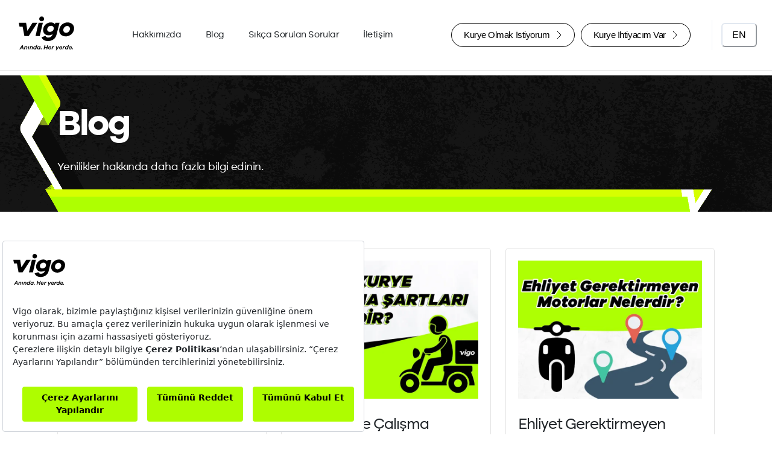

--- FILE ---
content_type: text/html; charset=utf-8
request_url: https://vigovigo.com/tr/blog/
body_size: 16884
content:
<!DOCTYPE html><html lang="tr"><head><meta charSet="utf-8"/><meta name="twitter:card" content="summary_large_image"/><meta name="twitter:site" content="@vigovigocom"/><meta name="twitter:creator" content="@vigovigocom"/><meta property="og:type" content="website"/><meta property="og:image:type" content="image/png"/><meta property="og:site_name" content="Vigo"/><meta name="google-site-verification" content="PqmH3ap8w3sbMesruYd2IQa6ZFAqO5iKmzHk7MuVla0"/><meta name="viewport" content="width=device-width, initial-scale=1, maximum-scale=1.0, user-scalable=no"/><link rel="apple-touch-icon" sizes="57x57" href="/apple-icon-57x57.webp"/><link rel="apple-touch-icon" sizes="60x60" href="/apple-icon-60x60.webp"/><link rel="apple-touch-icon" sizes="72x72" href="/apple-icon-72x72.webp"/><link rel="apple-touch-icon" sizes="76x76" href="/apple-icon-76x76.webp"/><link rel="apple-touch-icon" sizes="114x114" href="/apple-icon-114x114.webp"/><link rel="apple-touch-icon" sizes="120x120" href="/apple-icon-120x120.webp"/><link rel="apple-touch-icon" sizes="144x144" href="/apple-icon-144x144.webp"/><link rel="apple-touch-icon" sizes="152x152" href="/apple-icon-152x152.webp"/><link rel="apple-touch-icon" sizes="180x180" href="/apple-icon-180x180.webp"/><link rel="icon" type="image/png" sizes="192x192" href="/android-icon-192x192.webp"/><link rel="icon" type="image/png" sizes="32x32" href="/favicon-32x32.webp"/><link rel="icon" type="image/png" sizes="96x96" href="/favicon-96x96.webp"/><link rel="icon" type="image/png" sizes="16x16" href="/favicon-16x16.webp"/><link rel="manifest" href="/manifest.json"/><meta name="msapplication-TileColor" content="#000000"/><meta name="msapplication-TileImage" content="/ms-icon-144x144.webp"/><title>Blog - Vigo</title><meta name="robots" content="index,follow"/><meta name="description" content="Moto kurye, kargo ve bu konu ile ilgili merak ettiğiniz diğer tüm bilgilendirmeler için vigo blog sayfasına şimdi göz atın."/><link rel="alternate" hrefLang="tr" href="https://vigovigo.com/blog"/><link rel="alternate" hrefLang="en" href="https://vigovigo.com/en/blog"/><link rel="alternate" hrefLang="x-default" href="https://vigovigo.com/blog"/><meta property="og:title" content="Blog - Vigo"/><meta property="og:description" content="Moto kurye, kargo ve bu konu ile ilgili merak ettiğiniz diğer tüm bilgilendirmeler için vigo blog sayfasına şimdi göz atın."/><meta property="og:url" content="https://vigovigo.com/blog/"/><meta property="og:image" content="https://cms-vigovigo.s3.eu-west-1.amazonaws.com/blog_slider_8d2a04a657.webp"/><meta property="og:image:alt" content="Vigo"/><meta property="og:image:width" content="1920"/><meta property="og:image:height" content="680"/><link rel="canonical" href="https://vigovigo.com/blog/"/><meta name="next-head-count" content="39"/><script src="https://bundles.efilli.com/vigovigo.com.prod.js" async=""></script><script>
                (function(w,d,s,l,i){w[l]=w[l]||[];w[l].push({'gtm.start':
                new Date().getTime(),event:'gtm.js'});var f=d.getElementsByTagName(s)[0],
                j=d.createElement(s),dl=l!='dataLayer'?'&l='+l:'';j.async=true;j.src=
                'https://signal.vigovigo.com/sgtm/gtm.js?id='+i+dl;f.parentNode.insertBefore(j,f);
                })(window,document,'script','dataLayer','GTM-MHRC6S7');
              </script><link rel="preload" href="/_next/static/css/41757d6aee33a61b.css" as="style"/><link rel="stylesheet" href="/_next/static/css/41757d6aee33a61b.css" data-n-g=""/><link rel="preload" href="/_next/static/css/92fe54ddd357cd9f.css" as="style"/><link rel="stylesheet" href="/_next/static/css/92fe54ddd357cd9f.css" data-n-p=""/><noscript data-n-css=""></noscript><script defer="" nomodule="" src="/_next/static/chunks/polyfills-c67a75d1b6f99dc8.js"></script><script src="/_next/static/chunks/webpack-cb19cad3d198a348.js" defer=""></script><script src="/_next/static/chunks/framework-695e56344d65da02.js" defer=""></script><script src="/_next/static/chunks/main-4950ddea3274a299.js" defer=""></script><script src="/_next/static/chunks/pages/_app-7189477bff5efa5c.js" defer=""></script><script src="/_next/static/chunks/252f366e-6af609b954b62bc8.js" defer=""></script><script src="/_next/static/chunks/0c428ae2-fe27c9a9c98ba24f.js" defer=""></script><script src="/_next/static/chunks/d7eeaac4-d40e262c32ba1bc1.js" defer=""></script><script src="/_next/static/chunks/de71a805-070a1d30da0a1cc2.js" defer=""></script><script src="/_next/static/chunks/29107295-c3040402f16df337.js" defer=""></script><script src="/_next/static/chunks/31664189-6f12ae69c151343f.js" defer=""></script><script src="/_next/static/chunks/1664-969b171183792e4c.js" defer=""></script><script src="/_next/static/chunks/3007-2bbd00a47d9c2f76.js" defer=""></script><script src="/_next/static/chunks/5850-037e8433b66febbc.js" defer=""></script><script src="/_next/static/chunks/3056-94269e8f577e8177.js" defer=""></script><script src="/_next/static/chunks/2206-b749e53c3b89e7cd.js" defer=""></script><script src="/_next/static/chunks/pages/blog-e78f4850be2fbd25.js" defer=""></script><script src="/_next/static/I_pEQsN9VeRAwKtEVs7BR/_buildManifest.js" defer=""></script><script src="/_next/static/I_pEQsN9VeRAwKtEVs7BR/_ssgManifest.js" defer=""></script></head><body><noscript><iframe src="https://signal.vigovigo.com/sgtm/ns.html?id=GTM-MHRC6S7" height="0" width="0" style="display:none;visibility:hidden"></iframe></noscript><div id="__next"><script id="chakra-script">!(function(){try{var a=function(c){var v="(prefers-color-scheme: dark)",h=window.matchMedia(v).matches?"dark":"light",r=c==="system"?h:c,o=document.documentElement,s=document.body,l="chakra-ui-light",d="chakra-ui-dark",i=r==="dark";return s.classList.add(i?d:l),s.classList.remove(i?l:d),o.style.colorScheme=r,o.dataset.theme=r,r},n=a,m="light",e="chakra-ui-color-mode",t=localStorage.getItem(e);t?a(t):localStorage.setItem(e,a(m))}catch(a){}})();</script><style data-emotion="css-global tq0sja">:host,:root,[data-theme]{--chakra-ring-inset:var(--chakra-empty,/*!*/ /*!*/);--chakra-ring-offset-width:0px;--chakra-ring-offset-color:#fff;--chakra-ring-color:rgba(66, 153, 225, 0.6);--chakra-ring-offset-shadow:0 0 #0000;--chakra-ring-shadow:0 0 #0000;--chakra-space-x-reverse:0;--chakra-space-y-reverse:0;--chakra-colors-transparent:transparent;--chakra-colors-current:currentColor;--chakra-colors-black:#000000;--chakra-colors-white:#FFFFFF;--chakra-colors-whiteAlpha-50:rgba(255, 255, 255, 0.04);--chakra-colors-whiteAlpha-100:rgba(255, 255, 255, 0.06);--chakra-colors-whiteAlpha-200:rgba(255, 255, 255, 0.08);--chakra-colors-whiteAlpha-300:rgba(255, 255, 255, 0.16);--chakra-colors-whiteAlpha-400:rgba(255, 255, 255, 0.24);--chakra-colors-whiteAlpha-500:rgba(255, 255, 255, 0.36);--chakra-colors-whiteAlpha-600:rgba(255, 255, 255, 0.48);--chakra-colors-whiteAlpha-700:rgba(255, 255, 255, 0.64);--chakra-colors-whiteAlpha-800:rgba(255, 255, 255, 0.80);--chakra-colors-whiteAlpha-900:rgba(255, 255, 255, 0.92);--chakra-colors-blackAlpha-50:rgba(0, 0, 0, 0.04);--chakra-colors-blackAlpha-100:rgba(0, 0, 0, 0.06);--chakra-colors-blackAlpha-200:rgba(0, 0, 0, 0.08);--chakra-colors-blackAlpha-300:rgba(0, 0, 0, 0.16);--chakra-colors-blackAlpha-400:rgba(0, 0, 0, 0.24);--chakra-colors-blackAlpha-500:rgba(0, 0, 0, 0.36);--chakra-colors-blackAlpha-600:rgba(0, 0, 0, 0.48);--chakra-colors-blackAlpha-700:rgba(0, 0, 0, 0.64);--chakra-colors-blackAlpha-800:rgba(0, 0, 0, 0.80);--chakra-colors-blackAlpha-900:rgba(0, 0, 0, 0.92);--chakra-colors-gray-50:#F7FAFC;--chakra-colors-gray-100:#EDF2F7;--chakra-colors-gray-200:#E2E8F0;--chakra-colors-gray-300:#CBD5E0;--chakra-colors-gray-400:#A0AEC0;--chakra-colors-gray-500:#718096;--chakra-colors-gray-600:#4A5568;--chakra-colors-gray-700:#2D3748;--chakra-colors-gray-800:#1A202C;--chakra-colors-gray-900:#171923;--chakra-colors-red-50:#FFF5F5;--chakra-colors-red-100:#FED7D7;--chakra-colors-red-200:#FEB2B2;--chakra-colors-red-300:#FC8181;--chakra-colors-red-400:#F56565;--chakra-colors-red-500:#E53E3E;--chakra-colors-red-600:#C53030;--chakra-colors-red-700:#9B2C2C;--chakra-colors-red-800:#822727;--chakra-colors-red-900:#63171B;--chakra-colors-orange-50:#FFFAF0;--chakra-colors-orange-100:#FEEBC8;--chakra-colors-orange-200:#FBD38D;--chakra-colors-orange-300:#F6AD55;--chakra-colors-orange-400:#ED8936;--chakra-colors-orange-500:#DD6B20;--chakra-colors-orange-600:#C05621;--chakra-colors-orange-700:#9C4221;--chakra-colors-orange-800:#7B341E;--chakra-colors-orange-900:#652B19;--chakra-colors-yellow-50:#FFFFF0;--chakra-colors-yellow-100:#FEFCBF;--chakra-colors-yellow-200:#FAF089;--chakra-colors-yellow-300:#F6E05E;--chakra-colors-yellow-400:#ECC94B;--chakra-colors-yellow-500:#D69E2E;--chakra-colors-yellow-600:#B7791F;--chakra-colors-yellow-700:#975A16;--chakra-colors-yellow-800:#744210;--chakra-colors-yellow-900:#5F370E;--chakra-colors-green-50:#F0FFF4;--chakra-colors-green-100:#C6F6D5;--chakra-colors-green-200:#9AE6B4;--chakra-colors-green-300:#68D391;--chakra-colors-green-400:#48BB78;--chakra-colors-green-500:#38A169;--chakra-colors-green-600:#2F855A;--chakra-colors-green-700:#276749;--chakra-colors-green-800:#22543D;--chakra-colors-green-900:#1C4532;--chakra-colors-teal-50:#E6FFFA;--chakra-colors-teal-100:#B2F5EA;--chakra-colors-teal-200:#81E6D9;--chakra-colors-teal-300:#4FD1C5;--chakra-colors-teal-400:#38B2AC;--chakra-colors-teal-500:#319795;--chakra-colors-teal-600:#2C7A7B;--chakra-colors-teal-700:#285E61;--chakra-colors-teal-800:#234E52;--chakra-colors-teal-900:#1D4044;--chakra-colors-blue-50:#ebf8ff;--chakra-colors-blue-100:#bee3f8;--chakra-colors-blue-200:#90cdf4;--chakra-colors-blue-300:#63b3ed;--chakra-colors-blue-400:#4299e1;--chakra-colors-blue-500:#3182ce;--chakra-colors-blue-600:#2b6cb0;--chakra-colors-blue-700:#2c5282;--chakra-colors-blue-800:#2a4365;--chakra-colors-blue-900:#1A365D;--chakra-colors-cyan-50:#EDFDFD;--chakra-colors-cyan-100:#C4F1F9;--chakra-colors-cyan-200:#9DECF9;--chakra-colors-cyan-300:#76E4F7;--chakra-colors-cyan-400:#0BC5EA;--chakra-colors-cyan-500:#00B5D8;--chakra-colors-cyan-600:#00A3C4;--chakra-colors-cyan-700:#0987A0;--chakra-colors-cyan-800:#086F83;--chakra-colors-cyan-900:#065666;--chakra-colors-purple-50:#FAF5FF;--chakra-colors-purple-100:#E9D8FD;--chakra-colors-purple-200:#D6BCFA;--chakra-colors-purple-300:#B794F4;--chakra-colors-purple-400:#9F7AEA;--chakra-colors-purple-500:#805AD5;--chakra-colors-purple-600:#6B46C1;--chakra-colors-purple-700:#553C9A;--chakra-colors-purple-800:#44337A;--chakra-colors-purple-900:#322659;--chakra-colors-pink-50:#FFF5F7;--chakra-colors-pink-100:#FED7E2;--chakra-colors-pink-200:#FBB6CE;--chakra-colors-pink-300:#F687B3;--chakra-colors-pink-400:#ED64A6;--chakra-colors-pink-500:#D53F8C;--chakra-colors-pink-600:#B83280;--chakra-colors-pink-700:#97266D;--chakra-colors-pink-800:#702459;--chakra-colors-pink-900:#521B41;--chakra-colors-linkedin-50:#E8F4F9;--chakra-colors-linkedin-100:#CFEDFB;--chakra-colors-linkedin-200:#9BDAF3;--chakra-colors-linkedin-300:#68C7EC;--chakra-colors-linkedin-400:#34B3E4;--chakra-colors-linkedin-500:#00A0DC;--chakra-colors-linkedin-600:#008CC9;--chakra-colors-linkedin-700:#0077B5;--chakra-colors-linkedin-800:#005E93;--chakra-colors-linkedin-900:#004471;--chakra-colors-facebook-50:#E8F4F9;--chakra-colors-facebook-100:#D9DEE9;--chakra-colors-facebook-200:#B7C2DA;--chakra-colors-facebook-300:#6482C0;--chakra-colors-facebook-400:#4267B2;--chakra-colors-facebook-500:#385898;--chakra-colors-facebook-600:#314E89;--chakra-colors-facebook-700:#29487D;--chakra-colors-facebook-800:#223B67;--chakra-colors-facebook-900:#1E355B;--chakra-colors-messenger-50:#D0E6FF;--chakra-colors-messenger-100:#B9DAFF;--chakra-colors-messenger-200:#A2CDFF;--chakra-colors-messenger-300:#7AB8FF;--chakra-colors-messenger-400:#2E90FF;--chakra-colors-messenger-500:#0078FF;--chakra-colors-messenger-600:#0063D1;--chakra-colors-messenger-700:#0052AC;--chakra-colors-messenger-800:#003C7E;--chakra-colors-messenger-900:#002C5C;--chakra-colors-whatsapp-50:#dffeec;--chakra-colors-whatsapp-100:#b9f5d0;--chakra-colors-whatsapp-200:#90edb3;--chakra-colors-whatsapp-300:#65e495;--chakra-colors-whatsapp-400:#3cdd78;--chakra-colors-whatsapp-500:#22c35e;--chakra-colors-whatsapp-600:#179848;--chakra-colors-whatsapp-700:#0c6c33;--chakra-colors-whatsapp-800:#01421c;--chakra-colors-whatsapp-900:#001803;--chakra-colors-twitter-50:#E5F4FD;--chakra-colors-twitter-100:#C8E9FB;--chakra-colors-twitter-200:#A8DCFA;--chakra-colors-twitter-300:#83CDF7;--chakra-colors-twitter-400:#57BBF5;--chakra-colors-twitter-500:#1DA1F2;--chakra-colors-twitter-600:#1A94DA;--chakra-colors-twitter-700:#1681BF;--chakra-colors-twitter-800:#136B9E;--chakra-colors-twitter-900:#0D4D71;--chakra-colors-telegram-50:#E3F2F9;--chakra-colors-telegram-100:#C5E4F3;--chakra-colors-telegram-200:#A2D4EC;--chakra-colors-telegram-300:#7AC1E4;--chakra-colors-telegram-400:#47A9DA;--chakra-colors-telegram-500:#0088CC;--chakra-colors-telegram-600:#007AB8;--chakra-colors-telegram-700:#006BA1;--chakra-colors-telegram-800:#005885;--chakra-colors-telegram-900:#003F5E;--chakra-borders-none:0;--chakra-borders-1px:1px solid;--chakra-borders-2px:2px solid;--chakra-borders-4px:4px solid;--chakra-borders-8px:8px solid;--chakra-fonts-heading:Altone,sans-serif;--chakra-fonts-body:Altone,sans-serif;--chakra-fonts-mono:Altone,sans-serif;--chakra-fontSizes-3xs:0.45rem;--chakra-fontSizes-2xs:0.625rem;--chakra-fontSizes-xs:0.75rem;--chakra-fontSizes-sm:0.875rem;--chakra-fontSizes-md:1rem;--chakra-fontSizes-lg:1.125rem;--chakra-fontSizes-xl:1.25rem;--chakra-fontSizes-2xl:1.5rem;--chakra-fontSizes-3xl:1.875rem;--chakra-fontSizes-4xl:2.25rem;--chakra-fontSizes-5xl:3rem;--chakra-fontSizes-6xl:3.75rem;--chakra-fontSizes-7xl:4.5rem;--chakra-fontSizes-8xl:6rem;--chakra-fontSizes-9xl:8rem;--chakra-fontWeights-hairline:100;--chakra-fontWeights-thin:200;--chakra-fontWeights-light:300;--chakra-fontWeights-normal:400;--chakra-fontWeights-medium:500;--chakra-fontWeights-semibold:600;--chakra-fontWeights-bold:700;--chakra-fontWeights-extrabold:800;--chakra-fontWeights-black:900;--chakra-letterSpacings-tighter:-0.05em;--chakra-letterSpacings-tight:-0.025em;--chakra-letterSpacings-normal:0;--chakra-letterSpacings-wide:0.025em;--chakra-letterSpacings-wider:0.05em;--chakra-letterSpacings-widest:0.1em;--chakra-lineHeights-3:.75rem;--chakra-lineHeights-4:1rem;--chakra-lineHeights-5:1.25rem;--chakra-lineHeights-6:1.5rem;--chakra-lineHeights-7:1.75rem;--chakra-lineHeights-8:2rem;--chakra-lineHeights-9:2.25rem;--chakra-lineHeights-10:2.5rem;--chakra-lineHeights-normal:normal;--chakra-lineHeights-none:1;--chakra-lineHeights-shorter:1.25;--chakra-lineHeights-short:1.375;--chakra-lineHeights-base:1.5;--chakra-lineHeights-tall:1.625;--chakra-lineHeights-taller:2;--chakra-radii-none:0;--chakra-radii-sm:0.125rem;--chakra-radii-base:0.25rem;--chakra-radii-md:0.375rem;--chakra-radii-lg:0.5rem;--chakra-radii-xl:0.75rem;--chakra-radii-2xl:1rem;--chakra-radii-3xl:1.5rem;--chakra-radii-full:9999px;--chakra-space-1:0.25rem;--chakra-space-2:0.5rem;--chakra-space-3:0.75rem;--chakra-space-4:1rem;--chakra-space-5:1.25rem;--chakra-space-6:1.5rem;--chakra-space-7:1.75rem;--chakra-space-8:2rem;--chakra-space-9:2.25rem;--chakra-space-10:2.5rem;--chakra-space-12:3rem;--chakra-space-14:3.5rem;--chakra-space-16:4rem;--chakra-space-20:5rem;--chakra-space-24:6rem;--chakra-space-28:7rem;--chakra-space-32:8rem;--chakra-space-36:9rem;--chakra-space-40:10rem;--chakra-space-44:11rem;--chakra-space-48:12rem;--chakra-space-52:13rem;--chakra-space-56:14rem;--chakra-space-60:15rem;--chakra-space-64:16rem;--chakra-space-72:18rem;--chakra-space-80:20rem;--chakra-space-96:24rem;--chakra-space-px:1px;--chakra-space-0-5:0.125rem;--chakra-space-1-5:0.375rem;--chakra-space-2-5:0.625rem;--chakra-space-3-5:0.875rem;--chakra-shadows-xs:0 0 0 1px rgba(0, 0, 0, 0.05);--chakra-shadows-sm:0 1px 2px 0 rgba(0, 0, 0, 0.05);--chakra-shadows-base:0 1px 3px 0 rgba(0, 0, 0, 0.1),0 1px 2px 0 rgba(0, 0, 0, 0.06);--chakra-shadows-md:0 4px 6px -1px rgba(0, 0, 0, 0.1),0 2px 4px -1px rgba(0, 0, 0, 0.06);--chakra-shadows-lg:0 10px 15px -3px rgba(0, 0, 0, 0.1),0 4px 6px -2px rgba(0, 0, 0, 0.05);--chakra-shadows-xl:0 20px 25px -5px rgba(0, 0, 0, 0.1),0 10px 10px -5px rgba(0, 0, 0, 0.04);--chakra-shadows-2xl:0 25px 50px -12px rgba(0, 0, 0, 0.25);--chakra-shadows-outline:0 0 0 3px rgba(66, 153, 225, 0.6);--chakra-shadows-inner:inset 0 2px 4px 0 rgba(0,0,0,0.06);--chakra-shadows-none:none;--chakra-shadows-dark-lg:rgba(0, 0, 0, 0.1) 0px 0px 0px 1px,rgba(0, 0, 0, 0.2) 0px 5px 10px,rgba(0, 0, 0, 0.4) 0px 15px 40px;--chakra-sizes-1:0.25rem;--chakra-sizes-2:0.5rem;--chakra-sizes-3:0.75rem;--chakra-sizes-4:1rem;--chakra-sizes-5:1.25rem;--chakra-sizes-6:1.5rem;--chakra-sizes-7:1.75rem;--chakra-sizes-8:2rem;--chakra-sizes-9:2.25rem;--chakra-sizes-10:2.5rem;--chakra-sizes-12:3rem;--chakra-sizes-14:3.5rem;--chakra-sizes-16:4rem;--chakra-sizes-20:5rem;--chakra-sizes-24:6rem;--chakra-sizes-28:7rem;--chakra-sizes-32:8rem;--chakra-sizes-36:9rem;--chakra-sizes-40:10rem;--chakra-sizes-44:11rem;--chakra-sizes-48:12rem;--chakra-sizes-52:13rem;--chakra-sizes-56:14rem;--chakra-sizes-60:15rem;--chakra-sizes-64:16rem;--chakra-sizes-72:18rem;--chakra-sizes-80:20rem;--chakra-sizes-96:24rem;--chakra-sizes-px:1px;--chakra-sizes-0-5:0.125rem;--chakra-sizes-1-5:0.375rem;--chakra-sizes-2-5:0.625rem;--chakra-sizes-3-5:0.875rem;--chakra-sizes-max:max-content;--chakra-sizes-min:min-content;--chakra-sizes-full:100%;--chakra-sizes-3xs:14rem;--chakra-sizes-2xs:16rem;--chakra-sizes-xs:20rem;--chakra-sizes-sm:24rem;--chakra-sizes-md:28rem;--chakra-sizes-lg:32rem;--chakra-sizes-xl:36rem;--chakra-sizes-2xl:42rem;--chakra-sizes-3xl:48rem;--chakra-sizes-4xl:56rem;--chakra-sizes-5xl:64rem;--chakra-sizes-6xl:72rem;--chakra-sizes-7xl:80rem;--chakra-sizes-8xl:90rem;--chakra-sizes-prose:60ch;--chakra-sizes-container-sm:640px;--chakra-sizes-container-md:768px;--chakra-sizes-container-lg:1024px;--chakra-sizes-container-xl:1280px;--chakra-zIndices-hide:-1;--chakra-zIndices-auto:auto;--chakra-zIndices-base:0;--chakra-zIndices-docked:10;--chakra-zIndices-dropdown:1000;--chakra-zIndices-sticky:1100;--chakra-zIndices-banner:1200;--chakra-zIndices-overlay:1300;--chakra-zIndices-modal:1400;--chakra-zIndices-popover:1500;--chakra-zIndices-skipLink:1600;--chakra-zIndices-toast:1700;--chakra-zIndices-tooltip:1800;--chakra-transition-property-common:background-color,border-color,color,fill,stroke,opacity,box-shadow,transform;--chakra-transition-property-colors:background-color,border-color,color,fill,stroke;--chakra-transition-property-dimensions:width,height;--chakra-transition-property-position:left,right,top,bottom;--chakra-transition-property-background:background-color,background-image,background-position;--chakra-transition-easing-ease-in:cubic-bezier(0.4, 0, 1, 1);--chakra-transition-easing-ease-out:cubic-bezier(0, 0, 0.2, 1);--chakra-transition-easing-ease-in-out:cubic-bezier(0.4, 0, 0.2, 1);--chakra-transition-duration-ultra-fast:50ms;--chakra-transition-duration-faster:100ms;--chakra-transition-duration-fast:150ms;--chakra-transition-duration-normal:200ms;--chakra-transition-duration-slow:300ms;--chakra-transition-duration-slower:400ms;--chakra-transition-duration-ultra-slow:500ms;--chakra-blur-none:0;--chakra-blur-sm:4px;--chakra-blur-base:8px;--chakra-blur-md:12px;--chakra-blur-lg:16px;--chakra-blur-xl:24px;--chakra-blur-2xl:40px;--chakra-blur-3xl:64px;--chakra-breakpoints-base:0em;--chakra-breakpoints-sm:480px;--chakra-breakpoints-md:768px;--chakra-breakpoints-lg:992px;--chakra-breakpoints-xl:1200px;--chakra-breakpoints-2xl:1440px;--chakra-breakpoints-xs:320px;}.chakra-ui-light :host:not([data-theme]),.chakra-ui-light :root:not([data-theme]),.chakra-ui-light [data-theme]:not([data-theme]),[data-theme=light] :host:not([data-theme]),[data-theme=light] :root:not([data-theme]),[data-theme=light] [data-theme]:not([data-theme]),:host[data-theme=light],:root[data-theme=light],[data-theme][data-theme=light]{--chakra-colors-chakra-body-text:var(--chakra-colors-gray-800);--chakra-colors-chakra-body-bg:var(--chakra-colors-white);--chakra-colors-chakra-border-color:var(--chakra-colors-gray-200);--chakra-colors-chakra-subtle-bg:var(--chakra-colors-gray-100);--chakra-colors-chakra-placeholder-color:var(--chakra-colors-gray-500);}.chakra-ui-dark :host:not([data-theme]),.chakra-ui-dark :root:not([data-theme]),.chakra-ui-dark [data-theme]:not([data-theme]),[data-theme=dark] :host:not([data-theme]),[data-theme=dark] :root:not([data-theme]),[data-theme=dark] [data-theme]:not([data-theme]),:host[data-theme=dark],:root[data-theme=dark],[data-theme][data-theme=dark]{--chakra-colors-chakra-body-text:var(--chakra-colors-whiteAlpha-900);--chakra-colors-chakra-body-bg:var(--chakra-colors-gray-800);--chakra-colors-chakra-border-color:var(--chakra-colors-whiteAlpha-300);--chakra-colors-chakra-subtle-bg:var(--chakra-colors-gray-700);--chakra-colors-chakra-placeholder-color:var(--chakra-colors-whiteAlpha-400);}</style><style data-emotion="css-global fubdgu">html{line-height:1.5;-webkit-text-size-adjust:100%;font-family:system-ui,sans-serif;-webkit-font-smoothing:antialiased;text-rendering:optimizeLegibility;-moz-osx-font-smoothing:grayscale;touch-action:manipulation;}body{position:relative;min-height:100%;margin:0;font-feature-settings:"kern";}:where(*, *::before, *::after){border-width:0;border-style:solid;box-sizing:border-box;word-wrap:break-word;}main{display:block;}hr{border-top-width:1px;box-sizing:content-box;height:0;overflow:visible;}:where(pre, code, kbd,samp){font-family:SFMono-Regular,Menlo,Monaco,Consolas,monospace;font-size:1em;}a{background-color:transparent;color:inherit;-webkit-text-decoration:inherit;text-decoration:inherit;}abbr[title]{border-bottom:none;-webkit-text-decoration:underline;text-decoration:underline;-webkit-text-decoration:underline dotted;-webkit-text-decoration:underline dotted;text-decoration:underline dotted;}:where(b, strong){font-weight:bold;}small{font-size:80%;}:where(sub,sup){font-size:75%;line-height:0;position:relative;vertical-align:baseline;}sub{bottom:-0.25em;}sup{top:-0.5em;}img{border-style:none;}:where(button, input, optgroup, select, textarea){font-family:inherit;font-size:100%;line-height:1.15;margin:0;}:where(button, input){overflow:visible;}:where(button, select){text-transform:none;}:where(
          button::-moz-focus-inner,
          [type="button"]::-moz-focus-inner,
          [type="reset"]::-moz-focus-inner,
          [type="submit"]::-moz-focus-inner
        ){border-style:none;padding:0;}fieldset{padding:0.35em 0.75em 0.625em;}legend{box-sizing:border-box;color:inherit;display:table;max-width:100%;padding:0;white-space:normal;}progress{vertical-align:baseline;}textarea{overflow:auto;}:where([type="checkbox"], [type="radio"]){box-sizing:border-box;padding:0;}input[type="number"]::-webkit-inner-spin-button,input[type="number"]::-webkit-outer-spin-button{-webkit-appearance:none!important;}input[type="number"]{-moz-appearance:textfield;}input[type="search"]{-webkit-appearance:textfield;outline-offset:-2px;}input[type="search"]::-webkit-search-decoration{-webkit-appearance:none!important;}::-webkit-file-upload-button{-webkit-appearance:button;font:inherit;}details{display:block;}summary{display:-webkit-box;display:-webkit-list-item;display:-ms-list-itembox;display:list-item;}template{display:none;}[hidden]{display:none!important;}:where(
          blockquote,
          dl,
          dd,
          h1,
          h2,
          h3,
          h4,
          h5,
          h6,
          hr,
          figure,
          p,
          pre
        ){margin:0;}button{background:transparent;padding:0;}fieldset{margin:0;padding:0;}:where(ol, ul){margin:0;padding:0;}textarea{resize:vertical;}:where(button, [role="button"]){cursor:pointer;}button::-moz-focus-inner{border:0!important;}table{border-collapse:collapse;}:where(h1, h2, h3, h4, h5, h6){font-size:inherit;font-weight:inherit;}:where(button, input, optgroup, select, textarea){padding:0;line-height:inherit;color:inherit;}:where(img, svg, video, canvas, audio, iframe, embed, object){display:block;}:where(img, video){max-width:100%;height:auto;}[data-js-focus-visible] :focus:not([data-focus-visible-added]):not(
          [data-focus-visible-disabled]
        ){outline:none;box-shadow:none;}select::-ms-expand{display:none;}:root,:host{--chakra-vh:100vh;}@supports (height: -webkit-fill-available){:root,:host{--chakra-vh:-webkit-fill-available;}}@supports (height: -moz-fill-available){:root,:host{--chakra-vh:-moz-fill-available;}}@supports (height: 100dvh){:root,:host{--chakra-vh:100dvh;}}</style><style data-emotion="css-global 1argkwf">body{font-family:var(--chakra-fonts-body);color:#212529;background:var(--chakra-colors-chakra-body-bg);transition-property:background-color;transition-duration:var(--chakra-transition-duration-normal);line-height:var(--chakra-lineHeights-base);}*::-webkit-input-placeholder{color:var(--chakra-colors-chakra-placeholder-color);}*::-moz-placeholder{color:var(--chakra-colors-chakra-placeholder-color);}*:-ms-input-placeholder{color:var(--chakra-colors-chakra-placeholder-color);}*::placeholder{color:var(--chakra-colors-chakra-placeholder-color);}*,*::before,::after{border-color:var(--chakra-colors-chakra-border-color);}h1{font-size:var(--chakra-fontSizes-3xl);font-weight:var(--chakra-fontWeights-bold);}h2{font-size:var(--chakra-fontSizes-2xl);font-weight:var(--chakra-fontWeights-bold);}</style><style data-emotion="css 16pt0r0">.css-16pt0r0{width:var(--chakra-sizes-full);-webkit-margin-start:auto;margin-inline-start:auto;-webkit-margin-end:auto;margin-inline-end:auto;-webkit-padding-start:var(--chakra-space-4);padding-inline-start:var(--chakra-space-4);-webkit-padding-end:var(--chakra-space-4);padding-inline-end:var(--chakra-space-4);display:-webkit-box;display:-webkit-flex;display:-ms-flexbox;display:flex;-webkit-flex-direction:column;-ms-flex-direction:column;flex-direction:column;-webkit-align-items:center;-webkit-box-align:center;-ms-flex-align:center;align-items:center;max-width:var(--chakra-sizes-full);padding:0px;}</style><div class="chakra-container css-16pt0r0"><style data-emotion="css vjf5uq">.css-vjf5uq{display:block;}@media screen and (min-width: 992px){.css-vjf5uq{display:none;}}</style><div class="css-vjf5uq"></div><style data-emotion="css 1eemodd">.css-1eemodd{display:-webkit-box;display:-webkit-flex;display:-ms-flexbox;display:flex;width:var(--chakra-sizes-full);height:95px;-webkit-box-pack:justify;-webkit-justify-content:space-between;justify-content:space-between;-webkit-align-items:center;-webkit-box-align:center;-ms-flex-align:center;align-items:center;margin:5px;padding:5px 15px 5px 5px;}@media screen and (min-width: 768px){.css-1eemodd{margin:10px;}}@media screen and (min-width: 992px){.css-1eemodd{padding:10px;}}</style><div class="css-1eemodd"><style data-emotion="css s4ncqe">.css-s4ncqe{display:-webkit-box;display:-webkit-flex;display:-ms-flexbox;display:flex;-webkit-align-items:center;-webkit-box-align:center;-ms-flex-align:center;align-items:center;padding:0px;}</style><div class="css-s4ncqe"><style data-emotion="css 4tc006">.css-4tc006{padding:0px 5px 5px 10px;}@media screen and (min-width: 768px){.css-4tc006{padding:0px 5px 5px 10px;}}@media screen and (min-width: 1200px){.css-4tc006{padding:5px 35px 5px 20px;}}</style><div class="css-4tc006"><a href="/"><style data-emotion="css 1iadcyr">.css-1iadcyr{min-width:94px;}@media (max-width: 320px){.css-1iadcyr{display:block;}}</style><img alt="vigo-logo" srcSet="/images/logo.svg 1x, /images/logo.svg 2x" src="/images/logo.svg" width="95" height="95" decoding="async" data-nimg="1" class="css-1iadcyr" loading="eager" style="color:transparent;width:auto;height:auto"/></a></div><style data-emotion="css 1blx9mc">.css-1blx9mc{-webkit-align-items:center;-webkit-box-align:center;-ms-flex-align:center;align-items:center;display:none;}@media screen and (min-width: 992px){.css-1blx9mc{display:block;}}</style><div class="css-1blx9mc"><style data-emotion="css 1mpum">.css-1mpum{display:-webkit-box;display:-webkit-flex;display:-ms-flexbox;display:flex;}.css-1mpum:hover>*{opacity:0.3;}</style><style data-emotion="css kukuby">.css-kukuby{list-style-type:initial;-webkit-margin-start:1em;margin-inline-start:1em;-webkit-flex-direction:column;-ms-flex-direction:column;flex-direction:column;-webkit-box-pack:start;-ms-flex-pack:start;-webkit-justify-content:flex-start;justify-content:flex-start;-webkit-align-items:flex-start;-webkit-box-align:flex-start;-ms-flex-align:flex-start;align-items:flex-start;margin:50px 0 0 0;display:-webkit-box;display:-webkit-flex;display:-ms-flexbox;display:flex;}@media screen and (min-width: 992px){.css-kukuby{-webkit-flex-direction:row;-ms-flex-direction:row;flex-direction:row;-webkit-box-pack:center;-ms-flex-pack:center;-webkit-justify-content:center;justify-content:center;-webkit-align-items:center;-webkit-box-align:center;-ms-flex-align:center;align-items:center;margin:0px;}}.css-kukuby:hover>*{opacity:0.3;}</style><ul role="list" class="css-kukuby"><style data-emotion="css 1lgum4z">.css-1lgum4z{list-style-type:none;cursor:pointer;font-size:15px;font-weight:400;line-height:20px;letter-spacing:-0.03em;-webkit-transition:all 0.1s linear;transition:all 0.1s linear;display:-webkit-box;display:-webkit-flex;display:-ms-flexbox;display:flex;-webkit-box-pack:start;-ms-flex-pack:start;-webkit-justify-content:flex-start;justify-content:flex-start;-webkit-align-items:center;-webkit-box-align:center;-ms-flex-align:center;align-items:center;}.css-1lgum4z:hover{-webkit-transition:all 0.1s linear;transition:all 0.1s linear;opacity:1;}</style><style data-emotion="css 1lt91qb">.css-1lt91qb{padding:0 0px;margin:18px 0px;width:var(--chakra-sizes-full);list-style-type:none;cursor:pointer;font-size:15px;font-weight:400;line-height:20px;letter-spacing:-0.03em;-webkit-transition:all 0.1s linear;transition:all 0.1s linear;display:-webkit-box;display:-webkit-flex;display:-ms-flexbox;display:flex;-webkit-box-pack:start;-ms-flex-pack:start;-webkit-justify-content:flex-start;justify-content:flex-start;-webkit-align-items:center;-webkit-box-align:center;-ms-flex-align:center;align-items:center;}@media screen and (min-width: 992px){.css-1lt91qb{padding:0 12px;margin:0px;width:auto;}}@media screen and (min-width: 1200px){.css-1lt91qb{padding:0 20px;}}.css-1lt91qb:hover{-webkit-transition:all 0.1s linear;transition:all 0.1s linear;opacity:1;}</style><li class="css-1lt91qb"><a style="width:100%" href="/hakkimizda/">Hakkımızda</a></li><li class="css-1lt91qb"><a style="width:100%" href="/blog/">Blog</a></li><li class="css-1lt91qb"><a style="width:100%" href="/sikca-sorulan-sorular/">Sıkça Sorulan Sorular</a></li><li class="css-1lt91qb"><a style="width:100%" href="/iletisim/">İletişim</a></li></ul></div></div><style data-emotion="css 70qvj9">.css-70qvj9{display:-webkit-box;display:-webkit-flex;display:-ms-flexbox;display:flex;-webkit-align-items:center;-webkit-box-align:center;-ms-flex-align:center;align-items:center;}</style><div class="css-70qvj9"></div></div><style data-emotion="css 26m2d">.css-26m2d{width:var(--chakra-sizes-full);display:block;margin-top:-20px;}@media screen and (min-width: 992px){.css-26m2d{display:none;}}</style><div class="css-26m2d"><style data-emotion="css ncfona">.css-ncfona{display:-webkit-box;display:-webkit-flex;display:-ms-flexbox;display:flex;width:var(--chakra-sizes-full);}</style><div class="css-ncfona"><style data-emotion="css rndoo6">.css-rndoo6{display:-webkit-box;display:-webkit-flex;display:-ms-flexbox;display:flex;max-width:1440px;width:var(--chakra-sizes-full);padding:44px 15px 47px 15px;-webkit-flex-direction:column;-ms-flex-direction:column;flex-direction:column;margin:0 auto;padding-top:10px!important;padding-bottom:10px!important;}@media screen and (min-width: 768px){.css-rndoo6{padding:45px 15px 45px 15px;}}@media screen and (min-width: 992px){.css-rndoo6{padding:75px 40px 96px 40px;}}@media screen and (min-width: 1200px){.css-rndoo6{padding:60px 95px 96px 95px;}}</style><div class="css-rndoo6"><style data-emotion="css 298lsi">.css-298lsi{display:-webkit-box;display:-webkit-flex;display:-ms-flexbox;display:flex;-webkit-flex-direction:row;-ms-flex-direction:row;flex-direction:row;gap:var(--chakra-space-1);-webkit-box-pack:center;-ms-flex-pack:center;-webkit-justify-content:center;justify-content:center;-webkit-align-items:center;-webkit-box-align:center;-ms-flex-align:center;align-items:center;}@media screen and (min-width: 480px){.css-298lsi{gap:var(--chakra-space-3);}}</style><div class="css-298lsi"><a href="/kurye-olmak-istiyorum/"><style data-emotion="css 18lpg4u">.css-18lpg4u{overflow:hidden;display:-webkit-box;display:-webkit-flex;display:-ms-flexbox;display:flex;-webkit-align-items:center;-webkit-box-align:center;-ms-flex-align:center;align-items:center;-webkit-transition:0.5s;transition:0.5s;border-radius:900px;font-size:15px;font-weight:500;letter-spacing:-0.45px;cursor:pointer;opacity:1;}.css-18lpg4u>span{z-index:1;-webkit-transition:0.5s;transition:0.5s;}.css-18lpg4u>img{z-index:3;height:32px;padding:9px;transition-delay:0s;transition-duration:0.5s;vertical-align:middle;}.css-18lpg4u::before{content:'';position:absolute;top:-10px;left:-15px;width:150%;height:100px;background-color:#000000;-webkit-transform:translate(-110%, 0) skew(-30deg);-moz-transform:translate(-110%, 0) skew(-30deg);-ms-transform:translate(-110%, 0) skew(-30deg);transform:translate(-110%, 0) skew(-30deg);-webkit-transition:0.5s;transition:0.5s;}.css-18lpg4u:hover{color:#ffffff;}.css-18lpg4u:hover>span{color:#FFFFFF;-webkit-transition:0.5s;transition:0.5s;}.css-18lpg4u:hover>img{-webkit-filter:invert(100%) sepia(100%) saturate(0%) hue-rotate(120deg) brightness(104%) contrast(102%);filter:invert(100%) sepia(100%) saturate(0%) hue-rotate(120deg) brightness(104%) contrast(102%);-webkit-transition:0.5s;transition:0.5s;}.css-18lpg4u:hover::before{content:'';position:absolute;top:-10px;left:-15px;width:150%;height:100px;background-color:#000000;-webkit-transform:translate(-5%, 0) skew(-15deg);-moz-transform:translate(-5%, 0) skew(-15deg);-ms-transform:translate(-5%, 0) skew(-15deg);transform:translate(-5%, 0) skew(-15deg);-webkit-transition:0.5s;transition:0.5s;}</style><style data-emotion="css 15shqay">.css-15shqay{display:-webkit-inline-box;display:-webkit-inline-flex;display:-ms-inline-flexbox;display:inline-flex;-webkit-appearance:none;-moz-appearance:none;-ms-appearance:none;appearance:none;-webkit-align-items:center;-webkit-box-align:center;-ms-flex-align:center;align-items:center;-webkit-user-select:none;-moz-user-select:none;-ms-user-select:none;user-select:none;position:relative;white-space:nowrap;vertical-align:middle;outline:2px solid transparent;outline-offset:2px;line-height:1.2;border-radius:var(--chakra-radii-md);font-weight:var(--chakra-fontWeights-semibold);transition-property:var(--chakra-transition-property-common);transition-duration:var(--chakra-transition-duration-normal);min-width:var(--chakra-sizes-10);-webkit-padding-start:var(--chakra-space-4);padding-inline-start:var(--chakra-space-4);-webkit-padding-end:var(--chakra-space-4);padding-inline-end:var(--chakra-space-4);background:var(--chakra-colors-gray-100);padding:0 5px;width:auto;-webkit-box-pack:justify;-webkit-justify-content:space-between;justify-content:space-between;background-color:var(--chakra-colors-transparent);border:1px solid #000000;height:30px;font-size:12px!important;overflow:hidden;display:-webkit-box;display:-webkit-flex;display:-ms-flexbox;display:flex;-webkit-align-items:center;-webkit-box-align:center;-ms-flex-align:center;align-items:center;-webkit-transition:0.5s;transition:0.5s;border-radius:900px;font-size:15px;font-weight:500;letter-spacing:-0.45px;cursor:pointer;opacity:1;}.css-15shqay:focus-visible,.css-15shqay[data-focus-visible]{box-shadow:var(--chakra-shadows-outline);}.css-15shqay:disabled,.css-15shqay[disabled],.css-15shqay[aria-disabled=true],.css-15shqay[data-disabled]{opacity:0.4;cursor:not-allowed;box-shadow:var(--chakra-shadows-none);}.css-15shqay:hover,.css-15shqay[data-hover]{background:var(--chakra-colors-gray-200);}.css-15shqay:hover:disabled,.css-15shqay[data-hover]:disabled,.css-15shqay:hover[disabled],.css-15shqay[data-hover][disabled],.css-15shqay:hover[aria-disabled=true],.css-15shqay[data-hover][aria-disabled=true],.css-15shqay:hover[data-disabled],.css-15shqay[data-hover][data-disabled]{background:var(--chakra-colors-gray-100);}.css-15shqay:active,.css-15shqay[data-active]{background:var(--chakra-colors-gray-300);}@media screen and (min-width: 320px){.css-15shqay{padding:5px 0px 5px 10px;}}@media screen and (min-width: 480px){.css-15shqay{width:170px;}}@media screen and (min-width: 1200px){.css-15shqay{padding:5px 10px 5px 20px;}}.css-15shqay>span{z-index:1;-webkit-transition:0.5s;transition:0.5s;}.css-15shqay>img{z-index:3;height:32px;padding:9px;transition-delay:0s;transition-duration:0.5s;vertical-align:middle;}.css-15shqay::before{content:'';position:absolute;top:-10px;left:-15px;width:150%;height:100px;background-color:#000000;-webkit-transform:translate(-110%, 0) skew(-30deg);-moz-transform:translate(-110%, 0) skew(-30deg);-ms-transform:translate(-110%, 0) skew(-30deg);transform:translate(-110%, 0) skew(-30deg);-webkit-transition:0.5s;transition:0.5s;}.css-15shqay:hover{color:#ffffff;}.css-15shqay:hover>span{color:#FFFFFF;-webkit-transition:0.5s;transition:0.5s;}.css-15shqay:hover>img{-webkit-filter:invert(100%) sepia(100%) saturate(0%) hue-rotate(120deg) brightness(104%) contrast(102%);filter:invert(100%) sepia(100%) saturate(0%) hue-rotate(120deg) brightness(104%) contrast(102%);-webkit-transition:0.5s;transition:0.5s;}.css-15shqay:hover::before{content:'';position:absolute;top:-10px;left:-15px;width:150%;height:100px;background-color:#000000;-webkit-transform:translate(-5%, 0) skew(-15deg);-moz-transform:translate(-5%, 0) skew(-15deg);-ms-transform:translate(-5%, 0) skew(-15deg);transform:translate(-5%, 0) skew(-15deg);-webkit-transition:0.5s;transition:0.5s;}</style><button type="button" class="chakra-button css-15shqay" mode="dark" aria-label="Kurye Olmak İstiyorum"><span>Kurye Olmak İstiyorum</span><style data-emotion="css 116tnpr">@media (max-width: 320px){.css-116tnpr{display:none;}}</style><img alt="me" srcSet="/images/button-arrow.svg 1x, /images/button-arrow.svg 2x" src="/images/button-arrow.svg" width="30" height="32" decoding="async" data-nimg="1" class="css-116tnpr" loading="lazy" style="color:transparent"/></button></a><a href="/kuryeye-ihtiyacim-var/"><button type="button" class="chakra-button css-15shqay" mode="dark" aria-label="Kurye İhtiyacım Var"><span>Kurye İhtiyacım Var</span><img alt="me" srcSet="/images/button-arrow.svg 1x, /images/button-arrow.svg 2x" src="/images/button-arrow.svg" width="30" height="32" decoding="async" data-nimg="1" class="css-116tnpr" loading="lazy" style="color:transparent"/></button></a></div></div></div></div><style data-emotion="css 1c392hb">.css-1c392hb{opacity:0.6;border:0;border-color:inherit;border-style:solid;border-bottom-width:1px;width:100%;height:1px;margin-top:0px;border-bottom-color:#d0d0d0;}</style><hr aria-orientation="horizontal" class="chakra-divider css-1c392hb"/><style data-emotion="css 121btid">.css-121btid{width:100%;display:-webkit-box;display:-webkit-flex;display:-ms-flexbox;display:flex;-webkit-flex-direction:column;-ms-flex-direction:column;flex-direction:column;-webkit-box-pack:start;-ms-flex-pack:start;-webkit-justify-content:flex-start;justify-content:flex-start;-webkit-align-items:center;-webkit-box-align:center;-ms-flex-align:center;align-items:center;}</style><main class="css-121btid"><style data-emotion="css 5ntcnc">.css-5ntcnc{display:-webkit-box;display:-webkit-flex;display:-ms-flexbox;display:flex;-webkit-flex-direction:column;-ms-flex-direction:column;flex-direction:column;width:var(--chakra-sizes-full);position:relative;}</style><div class="css-5ntcnc"><style data-emotion="css 9magy6">.css-9magy6{position:relative;width:var(--chakra-sizes-full);height:auto;}.css-9magy6>*:not(style){overflow:hidden;position:absolute;top:0px;right:0px;bottom:0px;left:0px;display:-webkit-box;display:-webkit-flex;display:-ms-flexbox;display:flex;-webkit-box-pack:center;-ms-flex-pack:center;-webkit-justify-content:center;justify-content:center;-webkit-align-items:center;-webkit-box-align:center;-ms-flex-align:center;align-items:center;width:100%;height:100%;}.css-9magy6>img,.css-9magy6>video{object-fit:cover;}.css-9magy6::before{height:0px;content:"";display:block;padding-bottom:17.626321974148063%;}</style><div class="chakra-aspect-ratio css-9magy6"><style data-emotion="css 1ux29dc">.css-1ux29dc{object-fit:scale-down;width:40px;height:40px;}</style><img alt="hero-cover" src="https://cms-vigovigo.s3.eu-west-1.amazonaws.com/slider_tasarim2_2_277a1169b8.png" class="chakra-image css-1ux29dc"/></div><style data-emotion="css 167icmz">.css-167icmz{width:var(--chakra-sizes-full);height:var(--chakra-sizes-full);position:absolute;}</style><div class="css-167icmz"><style data-emotion="css 1tx7y9u">.css-1tx7y9u{display:-webkit-box;display:-webkit-flex;display:-ms-flexbox;display:flex;width:var(--chakra-sizes-full);height:var(--chakra-sizes-full);}</style><div class="css-1tx7y9u"><style data-emotion="css o0f7xa">.css-o0f7xa{display:-webkit-box;display:-webkit-flex;display:-ms-flexbox;display:flex;max-width:1440px;width:var(--chakra-sizes-full);padding:44px 15px 47px 15px;-webkit-flex-direction:column;-ms-flex-direction:column;flex-direction:column;margin:0 auto;top:0px;left:0px;-webkit-box-pack:center;-ms-flex-pack:center;-webkit-justify-content:center;justify-content:center;}@media screen and (min-width: 768px){.css-o0f7xa{padding:45px 15px 45px 15px;}}@media screen and (min-width: 992px){.css-o0f7xa{padding:75px 40px 96px 40px;}}@media screen and (min-width: 1200px){.css-o0f7xa{padding:60px 95px 96px 95px;}}</style><div class="css-o0f7xa"><style data-emotion="css mr0c0z">.css-mr0c0z{padding-bottom:30px;padding-left:20px;}@media screen and (min-width: 480px){.css-mr0c0z{padding-bottom:unset;padding-left:30px;}}@media screen and (min-width: 768px){.css-mr0c0z{padding-left:60px;}}@media screen and (min-width: 992px){.css-mr0c0z{padding-left:60px;}}@media screen and (min-width: 1200px){.css-mr0c0z{padding-left:unset;}}</style><div class="css-mr0c0z"><style data-emotion="css 98su9k">.css-98su9k{font-size:20px;line-height:15px;letter-spacing:-0.05em;color:#ffffff;margin-bottom:5px;}@media screen and (min-width: 480px){.css-98su9k{font-size:25px;line-height:20px;margin-bottom:5px;}}@media screen and (min-width: 768px){.css-98su9k{font-size:36px;line-height:50px;margin-bottom:5px;}}@media screen and (min-width: 992px){.css-98su9k{font-size:40px;line-height:55px;margin-bottom:5px;}}@media screen and (min-width: 1200px){.css-98su9k{font-size:60px;line-height:75px;margin-bottom:13px;}}</style><h1 class="chakra-text css-98su9k">Blog</h1><style data-emotion="css 1lurr16">.css-1lurr16{font-size:10px;line-height:10px;letter-spacing:-0.03em;color:#ffffff;width:100%;}@media screen and (min-width: 480px){.css-1lurr16{font-size:12px;line-height:20px;}}@media screen and (min-width: 768px){.css-1lurr16{font-size:18px;line-height:30px;}}@media screen and (min-width: 992px){.css-1lurr16{font-size:18px;line-height:30px;}}@media screen and (min-width: 1200px){.css-1lurr16{font-size:18px;line-height:30px;}}</style><p class="chakra-text css-1lurr16">Yenilikler hakkında daha fazla bilgi edinin.</p></div></div></div></div></div><div class="css-ncfona"><style data-emotion="css 1kiwgkx">.css-1kiwgkx{display:-webkit-box;display:-webkit-flex;display:-ms-flexbox;display:flex;max-width:1440px;width:var(--chakra-sizes-full);padding:44px 15px 47px 15px;-webkit-flex-direction:column;-ms-flex-direction:column;flex-direction:column;margin:0 auto;padding-bottom:20px!important;}@media screen and (min-width: 768px){.css-1kiwgkx{padding:45px 15px 45px 15px;}}@media screen and (min-width: 992px){.css-1kiwgkx{padding:75px 40px 96px 40px;}}@media screen and (min-width: 1200px){.css-1kiwgkx{padding:60px 95px 96px 95px;}}</style><div class="css-1kiwgkx"><style data-emotion="css fq7tt3">.css-fq7tt3{display:grid;grid-gap:var(--chakra-space-6);grid-template-columns:repeat(1, 1fr);}@media screen and (min-width: 480px){.css-fq7tt3{grid-template-columns:repeat(2, 1fr);}}@media screen and (min-width: 992px){.css-fq7tt3{grid-template-columns:repeat(3, 1fr);}}</style><div class="css-fq7tt3"><a class="CircleButtonWrapper" href="/blog/basarili-bir-kurye-olmak-icin-ipuclari/"><style data-emotion="css 1bp6bsh">.css-1bp6bsh{-webkit-flex-direction:column;-ms-flex-direction:column;flex-direction:column;border:1px solid #E5E5E5;border-radius:5px;padding:20px 20px 60px 20px;}</style><div class="css-1bp6bsh"><style data-emotion="css 11jnyis">.css-11jnyis{position:relative;width:var(--chakra-sizes-full);height:var(--chakra-sizes-full);margin-bottom:10px;}.css-11jnyis>*:not(style){overflow:hidden;position:absolute;top:0px;right:0px;bottom:0px;left:0px;display:-webkit-box;display:-webkit-flex;display:-ms-flexbox;display:flex;-webkit-box-pack:center;-ms-flex-pack:center;-webkit-justify-content:center;justify-content:center;-webkit-align-items:center;-webkit-box-align:center;-ms-flex-align:center;align-items:center;width:100%;height:100%;}.css-11jnyis>img,.css-11jnyis>video{object-fit:cover;}.css-11jnyis::before{height:0px;content:"";display:block;padding-bottom:75%;}</style><div class="chakra-aspect-ratio css-11jnyis"><img alt="hero-cover" sizes="(min-width: 768px) 100vw, (max-width: 1200px) 100vw, 33vw" srcSet="/_next/image/?url=https%3A%2F%2Fcms-vigovigo.s3.eu-west-1.amazonaws.com%2Fbasarili_bir_kurye_olmak_icin_ipuclari_aeb8f11596.jpg&amp;w=256&amp;q=75 256w, /_next/image/?url=https%3A%2F%2Fcms-vigovigo.s3.eu-west-1.amazonaws.com%2Fbasarili_bir_kurye_olmak_icin_ipuclari_aeb8f11596.jpg&amp;w=384&amp;q=75 384w, /_next/image/?url=https%3A%2F%2Fcms-vigovigo.s3.eu-west-1.amazonaws.com%2Fbasarili_bir_kurye_olmak_icin_ipuclari_aeb8f11596.jpg&amp;w=640&amp;q=75 640w, /_next/image/?url=https%3A%2F%2Fcms-vigovigo.s3.eu-west-1.amazonaws.com%2Fbasarili_bir_kurye_olmak_icin_ipuclari_aeb8f11596.jpg&amp;w=750&amp;q=75 750w, /_next/image/?url=https%3A%2F%2Fcms-vigovigo.s3.eu-west-1.amazonaws.com%2Fbasarili_bir_kurye_olmak_icin_ipuclari_aeb8f11596.jpg&amp;w=828&amp;q=75 828w, /_next/image/?url=https%3A%2F%2Fcms-vigovigo.s3.eu-west-1.amazonaws.com%2Fbasarili_bir_kurye_olmak_icin_ipuclari_aeb8f11596.jpg&amp;w=1080&amp;q=75 1080w, /_next/image/?url=https%3A%2F%2Fcms-vigovigo.s3.eu-west-1.amazonaws.com%2Fbasarili_bir_kurye_olmak_icin_ipuclari_aeb8f11596.jpg&amp;w=1200&amp;q=75 1200w, /_next/image/?url=https%3A%2F%2Fcms-vigovigo.s3.eu-west-1.amazonaws.com%2Fbasarili_bir_kurye_olmak_icin_ipuclari_aeb8f11596.jpg&amp;w=1920&amp;q=75 1920w, /_next/image/?url=https%3A%2F%2Fcms-vigovigo.s3.eu-west-1.amazonaws.com%2Fbasarili_bir_kurye_olmak_icin_ipuclari_aeb8f11596.jpg&amp;w=2048&amp;q=75 2048w, /_next/image/?url=https%3A%2F%2Fcms-vigovigo.s3.eu-west-1.amazonaws.com%2Fbasarili_bir_kurye_olmak_icin_ipuclari_aeb8f11596.jpg&amp;w=3840&amp;q=75 3840w" src="/_next/image/?url=https%3A%2F%2Fcms-vigovigo.s3.eu-west-1.amazonaws.com%2Fbasarili_bir_kurye_olmak_icin_ipuclari_aeb8f11596.jpg&amp;w=3840&amp;q=75" width="40" height="40" decoding="async" data-nimg="1" loading="lazy" style="color:transparent;object-fit:cover;background-size:cover;background-position:50% 50%;background-repeat:no-repeat;background-image:url(&quot;data:image/svg+xml;charset=utf-8,%3Csvg xmlns=&#x27;http%3A//www.w3.org/2000/svg&#x27; viewBox=&#x27;0 0 40 40&#x27;%3E%3Cfilter id=&#x27;b&#x27; color-interpolation-filters=&#x27;sRGB&#x27;%3E%3CfeGaussianBlur stdDeviation=&#x27;20&#x27;/%3E%3C/filter%3E%3Cimage preserveAspectRatio=&#x27;none&#x27; filter=&#x27;url(%23b)&#x27; x=&#x27;0&#x27; y=&#x27;0&#x27; height=&#x27;100%25&#x27; width=&#x27;100%25&#x27; href=&#x27;https://cms-vigovigo.s3.eu-west-1.amazonaws.com/basarili_bir_kurye_olmak_icin_ipuclari_aeb8f11596.jpg&#x27;/%3E%3C/svg%3E&quot;)"/></div><style data-emotion="css 8o9g9g">.css-8o9g9g{height:100px;font-size:20px;line-height:26px;letter-spacing:-0.04em;margin-bottom:20px;}@media screen and (min-width: 768px){.css-8o9g9g{font-size:18px;}}@media screen and (min-width: 992px){.css-8o9g9g{font-size:22px;line-height:35px;}}@media screen and (min-width: 1200px){.css-8o9g9g{font-size:25px;}}</style><p class="chakra-text css-8o9g9g">Başarılı Bir Kurye Olmak İçin İpuçları</p><style data-emotion="css geek62">.css-geek62{display:-webkit-box;display:-webkit-flex;display:-ms-flexbox;display:flex;-webkit-align-items:center;-webkit-box-align:center;-ms-flex-align:center;align-items:center;-webkit-box-pack:start;-ms-flex-pack:start;-webkit-justify-content:flex-start;justify-content:flex-start;}</style><div class="css-geek62"><style data-emotion="css 4w2d8e">.css-4w2d8e{font-size:15px;line-height:20px;letter-spacing:-0.03em;margin-right:10px;}</style><p class="chakra-text css-4w2d8e">Devamını oku</p><style data-emotion="css kbt9o3">.css-kbt9o3{overflow:hidden;display:-webkit-box;display:-webkit-flex;display:-ms-flexbox;display:flex;-webkit-align-items:center;-webkit-box-align:center;-ms-flex-align:center;align-items:center;-webkit-transition:0.5s;transition:0.5s;border:1px solid #000000;border-radius:900px;background-color:#ffffff;min-width:30px;min-height:30px;width:30px;height:30px;color:#000000;}.css-kbt9o3>img{display:block;}.CircleButtonWrapper:hover>div>div>.css-kbt9o3,.css-kbt9o3:hover{color:#ffffff;background-color:#000000;}.CircleButtonWrapper:hover>div>div>.css-kbt9o3>img,.css-kbt9o3:hover>img{-webkit-filter:'invert(100%) sepia(100%) saturate(0%) hue-rotate(120deg) brightness(104%) contrast(102%)';filter:'invert(100%) sepia(100%) saturate(0%) hue-rotate(120deg) brightness(104%) contrast(102%)';-webkit-transition:0.5s;transition:0.5s;}</style><style data-emotion="css 1gg44w3">.css-1gg44w3{display:-webkit-inline-box;display:-webkit-inline-flex;display:-ms-inline-flexbox;display:inline-flex;-webkit-appearance:none;-moz-appearance:none;-ms-appearance:none;appearance:none;-webkit-align-items:center;-webkit-box-align:center;-ms-flex-align:center;align-items:center;-webkit-box-pack:center;-ms-flex-pack:center;-webkit-justify-content:center;justify-content:center;-webkit-user-select:none;-moz-user-select:none;-ms-user-select:none;user-select:none;position:relative;white-space:nowrap;vertical-align:middle;outline:2px solid transparent;outline-offset:2px;line-height:1.2;border-radius:var(--chakra-radii-md);font-weight:var(--chakra-fontWeights-semibold);transition-property:var(--chakra-transition-property-common);transition-duration:var(--chakra-transition-duration-normal);height:var(--chakra-sizes-10);min-width:var(--chakra-sizes-10);font-size:var(--chakra-fontSizes-md);-webkit-padding-start:var(--chakra-space-4);padding-inline-start:var(--chakra-space-4);-webkit-padding-end:var(--chakra-space-4);padding-inline-end:var(--chakra-space-4);background:var(--chakra-colors-gray-100);padding:0px;overflow:hidden;display:-webkit-box;display:-webkit-flex;display:-ms-flexbox;display:flex;-webkit-align-items:center;-webkit-box-align:center;-ms-flex-align:center;align-items:center;-webkit-transition:0.5s;transition:0.5s;border:1px solid #000000;border-radius:900px;background-color:#ffffff;min-width:30px;min-height:30px;width:30px;height:30px;color:#000000;}.css-1gg44w3:focus-visible,.css-1gg44w3[data-focus-visible]{box-shadow:var(--chakra-shadows-outline);}.css-1gg44w3:disabled,.css-1gg44w3[disabled],.css-1gg44w3[aria-disabled=true],.css-1gg44w3[data-disabled]{opacity:0.4;cursor:not-allowed;box-shadow:var(--chakra-shadows-none);}.css-1gg44w3:hover,.css-1gg44w3[data-hover]{background:var(--chakra-colors-gray-200);}.css-1gg44w3:hover:disabled,.css-1gg44w3[data-hover]:disabled,.css-1gg44w3:hover[disabled],.css-1gg44w3[data-hover][disabled],.css-1gg44w3:hover[aria-disabled=true],.css-1gg44w3[data-hover][aria-disabled=true],.css-1gg44w3:hover[data-disabled],.css-1gg44w3[data-hover][data-disabled]{background:var(--chakra-colors-gray-100);}.css-1gg44w3:active,.css-1gg44w3[data-active]{background:var(--chakra-colors-gray-300);}.css-1gg44w3>img{display:block;}.CircleButtonWrapper:hover>div>div>.css-1gg44w3,.css-1gg44w3:hover{color:#ffffff;background-color:#000000;}.CircleButtonWrapper:hover>div>div>.css-1gg44w3>img,.css-1gg44w3:hover>img{-webkit-filter:'invert(100%) sepia(100%) saturate(0%) hue-rotate(120deg) brightness(104%) contrast(102%)';filter:'invert(100%) sepia(100%) saturate(0%) hue-rotate(120deg) brightness(104%) contrast(102%)';-webkit-transition:0.5s;transition:0.5s;}</style><button type="button" class="chakra-button css-1gg44w3" aria-label="read more"><div><svg stroke="currentColor" fill="currentColor" stroke-width="0" viewBox="0 0 1024 1024" aria-label="read more" height="1em" width="1em" xmlns="http://www.w3.org/2000/svg"><path d="M869 487.8L491.2 159.9c-2.9-2.5-6.6-3.9-10.5-3.9h-88.5c-7.4 0-10.8 9.2-5.2 14l350.2 304H152c-4.4 0-8 3.6-8 8v60c0 4.4 3.6 8 8 8h585.1L386.9 854c-5.6 4.9-2.2 14 5.2 14h91.5c1.9 0 3.8-.7 5.2-2L869 536.2a32.07 32.07 0 0 0 0-48.4z"></path></svg></div></button></div></div></a><a class="CircleButtonWrapper" href="/blog/moto-kurye-calisma-sartlari-nasildir/"><div class="css-1bp6bsh"><div class="chakra-aspect-ratio css-11jnyis"><img alt="hero-cover" sizes="(min-width: 768px) 100vw, (max-width: 1200px) 100vw, 33vw" srcSet="/_next/image/?url=https%3A%2F%2Fcms-vigovigo.s3.eu-west-1.amazonaws.com%2Fmoto_kurye_calisma_sartlari_nelerdir_fdc22b459e.jpg&amp;w=256&amp;q=75 256w, /_next/image/?url=https%3A%2F%2Fcms-vigovigo.s3.eu-west-1.amazonaws.com%2Fmoto_kurye_calisma_sartlari_nelerdir_fdc22b459e.jpg&amp;w=384&amp;q=75 384w, /_next/image/?url=https%3A%2F%2Fcms-vigovigo.s3.eu-west-1.amazonaws.com%2Fmoto_kurye_calisma_sartlari_nelerdir_fdc22b459e.jpg&amp;w=640&amp;q=75 640w, /_next/image/?url=https%3A%2F%2Fcms-vigovigo.s3.eu-west-1.amazonaws.com%2Fmoto_kurye_calisma_sartlari_nelerdir_fdc22b459e.jpg&amp;w=750&amp;q=75 750w, /_next/image/?url=https%3A%2F%2Fcms-vigovigo.s3.eu-west-1.amazonaws.com%2Fmoto_kurye_calisma_sartlari_nelerdir_fdc22b459e.jpg&amp;w=828&amp;q=75 828w, /_next/image/?url=https%3A%2F%2Fcms-vigovigo.s3.eu-west-1.amazonaws.com%2Fmoto_kurye_calisma_sartlari_nelerdir_fdc22b459e.jpg&amp;w=1080&amp;q=75 1080w, /_next/image/?url=https%3A%2F%2Fcms-vigovigo.s3.eu-west-1.amazonaws.com%2Fmoto_kurye_calisma_sartlari_nelerdir_fdc22b459e.jpg&amp;w=1200&amp;q=75 1200w, /_next/image/?url=https%3A%2F%2Fcms-vigovigo.s3.eu-west-1.amazonaws.com%2Fmoto_kurye_calisma_sartlari_nelerdir_fdc22b459e.jpg&amp;w=1920&amp;q=75 1920w, /_next/image/?url=https%3A%2F%2Fcms-vigovigo.s3.eu-west-1.amazonaws.com%2Fmoto_kurye_calisma_sartlari_nelerdir_fdc22b459e.jpg&amp;w=2048&amp;q=75 2048w, /_next/image/?url=https%3A%2F%2Fcms-vigovigo.s3.eu-west-1.amazonaws.com%2Fmoto_kurye_calisma_sartlari_nelerdir_fdc22b459e.jpg&amp;w=3840&amp;q=75 3840w" src="/_next/image/?url=https%3A%2F%2Fcms-vigovigo.s3.eu-west-1.amazonaws.com%2Fmoto_kurye_calisma_sartlari_nelerdir_fdc22b459e.jpg&amp;w=3840&amp;q=75" width="40" height="40" decoding="async" data-nimg="1" loading="lazy" style="color:transparent;object-fit:cover;background-size:cover;background-position:50% 50%;background-repeat:no-repeat;background-image:url(&quot;data:image/svg+xml;charset=utf-8,%3Csvg xmlns=&#x27;http%3A//www.w3.org/2000/svg&#x27; viewBox=&#x27;0 0 40 40&#x27;%3E%3Cfilter id=&#x27;b&#x27; color-interpolation-filters=&#x27;sRGB&#x27;%3E%3CfeGaussianBlur stdDeviation=&#x27;20&#x27;/%3E%3C/filter%3E%3Cimage preserveAspectRatio=&#x27;none&#x27; filter=&#x27;url(%23b)&#x27; x=&#x27;0&#x27; y=&#x27;0&#x27; height=&#x27;100%25&#x27; width=&#x27;100%25&#x27; href=&#x27;https://cms-vigovigo.s3.eu-west-1.amazonaws.com/moto_kurye_calisma_sartlari_nelerdir_fdc22b459e.jpg&#x27;/%3E%3C/svg%3E&quot;)"/></div><p class="chakra-text css-8o9g9g">Moto Kurye Çalışma Şartları Nasıldır?</p><div class="css-geek62"><p class="chakra-text css-4w2d8e">Devamını oku</p><button type="button" class="chakra-button css-1gg44w3" aria-label="read more"><div><svg stroke="currentColor" fill="currentColor" stroke-width="0" viewBox="0 0 1024 1024" aria-label="read more" height="1em" width="1em" xmlns="http://www.w3.org/2000/svg"><path d="M869 487.8L491.2 159.9c-2.9-2.5-6.6-3.9-10.5-3.9h-88.5c-7.4 0-10.8 9.2-5.2 14l350.2 304H152c-4.4 0-8 3.6-8 8v60c0 4.4 3.6 8 8 8h585.1L386.9 854c-5.6 4.9-2.2 14 5.2 14h91.5c1.9 0 3.8-.7 5.2-2L869 536.2a32.07 32.07 0 0 0 0-48.4z"></path></svg></div></button></div></div></a><a class="CircleButtonWrapper" href="/blog/ehliyet-gerektirmeyen-motorlar-nelerdir/"><div class="css-1bp6bsh"><div class="chakra-aspect-ratio css-11jnyis"><img alt="hero-cover" sizes="(min-width: 768px) 100vw, (max-width: 1200px) 100vw, 33vw" srcSet="/_next/image/?url=https%3A%2F%2Fcms-vigovigo.s3.eu-west-1.amazonaws.com%2Fehliyet_gerektirmeyen_motorlar_nelerdir_59d1f723c5.jpg&amp;w=256&amp;q=75 256w, /_next/image/?url=https%3A%2F%2Fcms-vigovigo.s3.eu-west-1.amazonaws.com%2Fehliyet_gerektirmeyen_motorlar_nelerdir_59d1f723c5.jpg&amp;w=384&amp;q=75 384w, /_next/image/?url=https%3A%2F%2Fcms-vigovigo.s3.eu-west-1.amazonaws.com%2Fehliyet_gerektirmeyen_motorlar_nelerdir_59d1f723c5.jpg&amp;w=640&amp;q=75 640w, /_next/image/?url=https%3A%2F%2Fcms-vigovigo.s3.eu-west-1.amazonaws.com%2Fehliyet_gerektirmeyen_motorlar_nelerdir_59d1f723c5.jpg&amp;w=750&amp;q=75 750w, /_next/image/?url=https%3A%2F%2Fcms-vigovigo.s3.eu-west-1.amazonaws.com%2Fehliyet_gerektirmeyen_motorlar_nelerdir_59d1f723c5.jpg&amp;w=828&amp;q=75 828w, /_next/image/?url=https%3A%2F%2Fcms-vigovigo.s3.eu-west-1.amazonaws.com%2Fehliyet_gerektirmeyen_motorlar_nelerdir_59d1f723c5.jpg&amp;w=1080&amp;q=75 1080w, /_next/image/?url=https%3A%2F%2Fcms-vigovigo.s3.eu-west-1.amazonaws.com%2Fehliyet_gerektirmeyen_motorlar_nelerdir_59d1f723c5.jpg&amp;w=1200&amp;q=75 1200w, /_next/image/?url=https%3A%2F%2Fcms-vigovigo.s3.eu-west-1.amazonaws.com%2Fehliyet_gerektirmeyen_motorlar_nelerdir_59d1f723c5.jpg&amp;w=1920&amp;q=75 1920w, /_next/image/?url=https%3A%2F%2Fcms-vigovigo.s3.eu-west-1.amazonaws.com%2Fehliyet_gerektirmeyen_motorlar_nelerdir_59d1f723c5.jpg&amp;w=2048&amp;q=75 2048w, /_next/image/?url=https%3A%2F%2Fcms-vigovigo.s3.eu-west-1.amazonaws.com%2Fehliyet_gerektirmeyen_motorlar_nelerdir_59d1f723c5.jpg&amp;w=3840&amp;q=75 3840w" src="/_next/image/?url=https%3A%2F%2Fcms-vigovigo.s3.eu-west-1.amazonaws.com%2Fehliyet_gerektirmeyen_motorlar_nelerdir_59d1f723c5.jpg&amp;w=3840&amp;q=75" width="40" height="40" decoding="async" data-nimg="1" loading="lazy" style="color:transparent;object-fit:cover;background-size:cover;background-position:50% 50%;background-repeat:no-repeat;background-image:url(&quot;data:image/svg+xml;charset=utf-8,%3Csvg xmlns=&#x27;http%3A//www.w3.org/2000/svg&#x27; viewBox=&#x27;0 0 40 40&#x27;%3E%3Cfilter id=&#x27;b&#x27; color-interpolation-filters=&#x27;sRGB&#x27;%3E%3CfeGaussianBlur stdDeviation=&#x27;20&#x27;/%3E%3C/filter%3E%3Cimage preserveAspectRatio=&#x27;none&#x27; filter=&#x27;url(%23b)&#x27; x=&#x27;0&#x27; y=&#x27;0&#x27; height=&#x27;100%25&#x27; width=&#x27;100%25&#x27; href=&#x27;https://cms-vigovigo.s3.eu-west-1.amazonaws.com/ehliyet_gerektirmeyen_motorlar_nelerdir_59d1f723c5.jpg&#x27;/%3E%3C/svg%3E&quot;)"/></div><p class="chakra-text css-8o9g9g">Ehliyet Gerektirmeyen Motorlar Nelerdir?</p><div class="css-geek62"><p class="chakra-text css-4w2d8e">Devamını oku</p><button type="button" class="chakra-button css-1gg44w3" aria-label="read more"><div><svg stroke="currentColor" fill="currentColor" stroke-width="0" viewBox="0 0 1024 1024" aria-label="read more" height="1em" width="1em" xmlns="http://www.w3.org/2000/svg"><path d="M869 487.8L491.2 159.9c-2.9-2.5-6.6-3.9-10.5-3.9h-88.5c-7.4 0-10.8 9.2-5.2 14l350.2 304H152c-4.4 0-8 3.6-8 8v60c0 4.4 3.6 8 8 8h585.1L386.9 854c-5.6 4.9-2.2 14 5.2 14h91.5c1.9 0 3.8-.7 5.2-2L869 536.2a32.07 32.07 0 0 0 0-48.4z"></path></svg></div></button></div></div></a><a class="CircleButtonWrapper" href="/blog/e-fatura-nasil-kesilir/"><div class="css-1bp6bsh"><div class="chakra-aspect-ratio css-11jnyis"><img alt="hero-cover" sizes="(min-width: 768px) 100vw, (max-width: 1200px) 100vw, 33vw" srcSet="/_next/image/?url=https%3A%2F%2Fcms-vigovigo.s3.eu-west-1.amazonaws.com%2Fe_fatura_nasil_kesilir_1bf4696d15.jpg&amp;w=256&amp;q=75 256w, /_next/image/?url=https%3A%2F%2Fcms-vigovigo.s3.eu-west-1.amazonaws.com%2Fe_fatura_nasil_kesilir_1bf4696d15.jpg&amp;w=384&amp;q=75 384w, /_next/image/?url=https%3A%2F%2Fcms-vigovigo.s3.eu-west-1.amazonaws.com%2Fe_fatura_nasil_kesilir_1bf4696d15.jpg&amp;w=640&amp;q=75 640w, /_next/image/?url=https%3A%2F%2Fcms-vigovigo.s3.eu-west-1.amazonaws.com%2Fe_fatura_nasil_kesilir_1bf4696d15.jpg&amp;w=750&amp;q=75 750w, /_next/image/?url=https%3A%2F%2Fcms-vigovigo.s3.eu-west-1.amazonaws.com%2Fe_fatura_nasil_kesilir_1bf4696d15.jpg&amp;w=828&amp;q=75 828w, /_next/image/?url=https%3A%2F%2Fcms-vigovigo.s3.eu-west-1.amazonaws.com%2Fe_fatura_nasil_kesilir_1bf4696d15.jpg&amp;w=1080&amp;q=75 1080w, /_next/image/?url=https%3A%2F%2Fcms-vigovigo.s3.eu-west-1.amazonaws.com%2Fe_fatura_nasil_kesilir_1bf4696d15.jpg&amp;w=1200&amp;q=75 1200w, /_next/image/?url=https%3A%2F%2Fcms-vigovigo.s3.eu-west-1.amazonaws.com%2Fe_fatura_nasil_kesilir_1bf4696d15.jpg&amp;w=1920&amp;q=75 1920w, /_next/image/?url=https%3A%2F%2Fcms-vigovigo.s3.eu-west-1.amazonaws.com%2Fe_fatura_nasil_kesilir_1bf4696d15.jpg&amp;w=2048&amp;q=75 2048w, /_next/image/?url=https%3A%2F%2Fcms-vigovigo.s3.eu-west-1.amazonaws.com%2Fe_fatura_nasil_kesilir_1bf4696d15.jpg&amp;w=3840&amp;q=75 3840w" src="/_next/image/?url=https%3A%2F%2Fcms-vigovigo.s3.eu-west-1.amazonaws.com%2Fe_fatura_nasil_kesilir_1bf4696d15.jpg&amp;w=3840&amp;q=75" width="40" height="40" decoding="async" data-nimg="1" loading="lazy" style="color:transparent;object-fit:cover;background-size:cover;background-position:50% 50%;background-repeat:no-repeat;background-image:url(&quot;data:image/svg+xml;charset=utf-8,%3Csvg xmlns=&#x27;http%3A//www.w3.org/2000/svg&#x27; viewBox=&#x27;0 0 40 40&#x27;%3E%3Cfilter id=&#x27;b&#x27; color-interpolation-filters=&#x27;sRGB&#x27;%3E%3CfeGaussianBlur stdDeviation=&#x27;20&#x27;/%3E%3C/filter%3E%3Cimage preserveAspectRatio=&#x27;none&#x27; filter=&#x27;url(%23b)&#x27; x=&#x27;0&#x27; y=&#x27;0&#x27; height=&#x27;100%25&#x27; width=&#x27;100%25&#x27; href=&#x27;https://cms-vigovigo.s3.eu-west-1.amazonaws.com/e_fatura_nasil_kesilir_1bf4696d15.jpg&#x27;/%3E%3C/svg%3E&quot;)"/></div><p class="chakra-text css-8o9g9g">E-Fatura Nasıl Kesilir?</p><div class="css-geek62"><p class="chakra-text css-4w2d8e">Devamını oku</p><button type="button" class="chakra-button css-1gg44w3" aria-label="read more"><div><svg stroke="currentColor" fill="currentColor" stroke-width="0" viewBox="0 0 1024 1024" aria-label="read more" height="1em" width="1em" xmlns="http://www.w3.org/2000/svg"><path d="M869 487.8L491.2 159.9c-2.9-2.5-6.6-3.9-10.5-3.9h-88.5c-7.4 0-10.8 9.2-5.2 14l350.2 304H152c-4.4 0-8 3.6-8 8v60c0 4.4 3.6 8 8 8h585.1L386.9 854c-5.6 4.9-2.2 14 5.2 14h91.5c1.9 0 3.8-.7 5.2-2L869 536.2a32.07 32.07 0 0 0 0-48.4z"></path></svg></div></button></div></div></a><a class="CircleButtonWrapper" href="/blog/e-imza-nasil-alinir/"><div class="css-1bp6bsh"><div class="chakra-aspect-ratio css-11jnyis"><img alt="hero-cover" sizes="(min-width: 768px) 100vw, (max-width: 1200px) 100vw, 33vw" srcSet="/_next/image/?url=https%3A%2F%2Fcms-vigovigo.s3.eu-west-1.amazonaws.com%2Feimza2_225f83e54c.jpg&amp;w=256&amp;q=75 256w, /_next/image/?url=https%3A%2F%2Fcms-vigovigo.s3.eu-west-1.amazonaws.com%2Feimza2_225f83e54c.jpg&amp;w=384&amp;q=75 384w, /_next/image/?url=https%3A%2F%2Fcms-vigovigo.s3.eu-west-1.amazonaws.com%2Feimza2_225f83e54c.jpg&amp;w=640&amp;q=75 640w, /_next/image/?url=https%3A%2F%2Fcms-vigovigo.s3.eu-west-1.amazonaws.com%2Feimza2_225f83e54c.jpg&amp;w=750&amp;q=75 750w, /_next/image/?url=https%3A%2F%2Fcms-vigovigo.s3.eu-west-1.amazonaws.com%2Feimza2_225f83e54c.jpg&amp;w=828&amp;q=75 828w, /_next/image/?url=https%3A%2F%2Fcms-vigovigo.s3.eu-west-1.amazonaws.com%2Feimza2_225f83e54c.jpg&amp;w=1080&amp;q=75 1080w, /_next/image/?url=https%3A%2F%2Fcms-vigovigo.s3.eu-west-1.amazonaws.com%2Feimza2_225f83e54c.jpg&amp;w=1200&amp;q=75 1200w, /_next/image/?url=https%3A%2F%2Fcms-vigovigo.s3.eu-west-1.amazonaws.com%2Feimza2_225f83e54c.jpg&amp;w=1920&amp;q=75 1920w, /_next/image/?url=https%3A%2F%2Fcms-vigovigo.s3.eu-west-1.amazonaws.com%2Feimza2_225f83e54c.jpg&amp;w=2048&amp;q=75 2048w, /_next/image/?url=https%3A%2F%2Fcms-vigovigo.s3.eu-west-1.amazonaws.com%2Feimza2_225f83e54c.jpg&amp;w=3840&amp;q=75 3840w" src="/_next/image/?url=https%3A%2F%2Fcms-vigovigo.s3.eu-west-1.amazonaws.com%2Feimza2_225f83e54c.jpg&amp;w=3840&amp;q=75" width="40" height="40" decoding="async" data-nimg="1" loading="lazy" style="color:transparent;object-fit:cover;background-size:cover;background-position:50% 50%;background-repeat:no-repeat;background-image:url(&quot;data:image/svg+xml;charset=utf-8,%3Csvg xmlns=&#x27;http%3A//www.w3.org/2000/svg&#x27; viewBox=&#x27;0 0 40 40&#x27;%3E%3Cfilter id=&#x27;b&#x27; color-interpolation-filters=&#x27;sRGB&#x27;%3E%3CfeGaussianBlur stdDeviation=&#x27;20&#x27;/%3E%3C/filter%3E%3Cimage preserveAspectRatio=&#x27;none&#x27; filter=&#x27;url(%23b)&#x27; x=&#x27;0&#x27; y=&#x27;0&#x27; height=&#x27;100%25&#x27; width=&#x27;100%25&#x27; href=&#x27;https://cms-vigovigo.s3.eu-west-1.amazonaws.com/eimza2_225f83e54c.jpg&#x27;/%3E%3C/svg%3E&quot;)"/></div><p class="chakra-text css-8o9g9g">E-İmza Nasıl Alınır?</p><div class="css-geek62"><p class="chakra-text css-4w2d8e">Devamını oku</p><button type="button" class="chakra-button css-1gg44w3" aria-label="read more"><div><svg stroke="currentColor" fill="currentColor" stroke-width="0" viewBox="0 0 1024 1024" aria-label="read more" height="1em" width="1em" xmlns="http://www.w3.org/2000/svg"><path d="M869 487.8L491.2 159.9c-2.9-2.5-6.6-3.9-10.5-3.9h-88.5c-7.4 0-10.8 9.2-5.2 14l350.2 304H152c-4.4 0-8 3.6-8 8v60c0 4.4 3.6 8 8 8h585.1L386.9 854c-5.6 4.9-2.2 14 5.2 14h91.5c1.9 0 3.8-.7 5.2-2L869 536.2a32.07 32.07 0 0 0 0-48.4z"></path></svg></div></button></div></div></a><a class="CircleButtonWrapper" href="/blog/sahis-sirketi-nasil-acilir/"><div class="css-1bp6bsh"><div class="chakra-aspect-ratio css-11jnyis"><img alt="hero-cover" sizes="(min-width: 768px) 100vw, (max-width: 1200px) 100vw, 33vw" srcSet="/_next/image/?url=https%3A%2F%2Fcms-vigovigo.s3.eu-west-1.amazonaws.com%2Fsahis_sirketi_nasil_acilir_c32a17475c.jpg&amp;w=256&amp;q=75 256w, /_next/image/?url=https%3A%2F%2Fcms-vigovigo.s3.eu-west-1.amazonaws.com%2Fsahis_sirketi_nasil_acilir_c32a17475c.jpg&amp;w=384&amp;q=75 384w, /_next/image/?url=https%3A%2F%2Fcms-vigovigo.s3.eu-west-1.amazonaws.com%2Fsahis_sirketi_nasil_acilir_c32a17475c.jpg&amp;w=640&amp;q=75 640w, /_next/image/?url=https%3A%2F%2Fcms-vigovigo.s3.eu-west-1.amazonaws.com%2Fsahis_sirketi_nasil_acilir_c32a17475c.jpg&amp;w=750&amp;q=75 750w, /_next/image/?url=https%3A%2F%2Fcms-vigovigo.s3.eu-west-1.amazonaws.com%2Fsahis_sirketi_nasil_acilir_c32a17475c.jpg&amp;w=828&amp;q=75 828w, /_next/image/?url=https%3A%2F%2Fcms-vigovigo.s3.eu-west-1.amazonaws.com%2Fsahis_sirketi_nasil_acilir_c32a17475c.jpg&amp;w=1080&amp;q=75 1080w, /_next/image/?url=https%3A%2F%2Fcms-vigovigo.s3.eu-west-1.amazonaws.com%2Fsahis_sirketi_nasil_acilir_c32a17475c.jpg&amp;w=1200&amp;q=75 1200w, /_next/image/?url=https%3A%2F%2Fcms-vigovigo.s3.eu-west-1.amazonaws.com%2Fsahis_sirketi_nasil_acilir_c32a17475c.jpg&amp;w=1920&amp;q=75 1920w, /_next/image/?url=https%3A%2F%2Fcms-vigovigo.s3.eu-west-1.amazonaws.com%2Fsahis_sirketi_nasil_acilir_c32a17475c.jpg&amp;w=2048&amp;q=75 2048w, /_next/image/?url=https%3A%2F%2Fcms-vigovigo.s3.eu-west-1.amazonaws.com%2Fsahis_sirketi_nasil_acilir_c32a17475c.jpg&amp;w=3840&amp;q=75 3840w" src="/_next/image/?url=https%3A%2F%2Fcms-vigovigo.s3.eu-west-1.amazonaws.com%2Fsahis_sirketi_nasil_acilir_c32a17475c.jpg&amp;w=3840&amp;q=75" width="40" height="40" decoding="async" data-nimg="1" loading="lazy" style="color:transparent;object-fit:cover;background-size:cover;background-position:50% 50%;background-repeat:no-repeat;background-image:url(&quot;data:image/svg+xml;charset=utf-8,%3Csvg xmlns=&#x27;http%3A//www.w3.org/2000/svg&#x27; viewBox=&#x27;0 0 40 40&#x27;%3E%3Cfilter id=&#x27;b&#x27; color-interpolation-filters=&#x27;sRGB&#x27;%3E%3CfeGaussianBlur stdDeviation=&#x27;20&#x27;/%3E%3C/filter%3E%3Cimage preserveAspectRatio=&#x27;none&#x27; filter=&#x27;url(%23b)&#x27; x=&#x27;0&#x27; y=&#x27;0&#x27; height=&#x27;100%25&#x27; width=&#x27;100%25&#x27; href=&#x27;https://cms-vigovigo.s3.eu-west-1.amazonaws.com/sahis_sirketi_nasil_acilir_c32a17475c.jpg&#x27;/%3E%3C/svg%3E&quot;)"/></div><p class="chakra-text css-8o9g9g">Şahıs Şirketi Nasıl Açılır?</p><div class="css-geek62"><p class="chakra-text css-4w2d8e">Devamını oku</p><button type="button" class="chakra-button css-1gg44w3" aria-label="read more"><div><svg stroke="currentColor" fill="currentColor" stroke-width="0" viewBox="0 0 1024 1024" aria-label="read more" height="1em" width="1em" xmlns="http://www.w3.org/2000/svg"><path d="M869 487.8L491.2 159.9c-2.9-2.5-6.6-3.9-10.5-3.9h-88.5c-7.4 0-10.8 9.2-5.2 14l350.2 304H152c-4.4 0-8 3.6-8 8v60c0 4.4 3.6 8 8 8h585.1L386.9 854c-5.6 4.9-2.2 14 5.2 14h91.5c1.9 0 3.8-.7 5.2-2L869 536.2a32.07 32.07 0 0 0 0-48.4z"></path></svg></div></button></div></div></a></div></div></div><div class="css-ncfona"><style data-emotion="css 13u75bv">.css-13u75bv{display:-webkit-box;display:-webkit-flex;display:-ms-flexbox;display:flex;max-width:1440px;width:var(--chakra-sizes-full);padding:44px 15px 47px 15px;-webkit-flex-direction:row;-ms-flex-direction:row;flex-direction:row;margin:0 auto;-webkit-box-pack:center;-ms-flex-pack:center;-webkit-justify-content:center;justify-content:center;-webkit-align-items:center;-webkit-box-align:center;-ms-flex-align:center;align-items:center;padding-bottom:0px!important;}@media screen and (min-width: 768px){.css-13u75bv{padding:45px 15px 45px 15px;}}@media screen and (min-width: 992px){.css-13u75bv{padding:75px 40px 96px 40px;}}@media screen and (min-width: 1200px){.css-13u75bv{padding:60px 95px 96px 95px;}}</style><div class="css-13u75bv"><style data-emotion="css 1ez22lu">.css-1ez22lu{font-size:13px;line-height:15px;letter-spacing:-0.03em;padding:10px 10px;margin:0 10px;position:relative;height:var(--chakra-sizes-full);border-bottom:1px solid #000000;}</style><div class="css-1ez22lu">1</div><a href="/blog/?page=2"><style data-emotion="css 1f4qqnh">.css-1f4qqnh{font-size:13px;line-height:15px;letter-spacing:-0.03em;padding:10px 20px 20px 20px;}</style><div class="css-1f4qqnh">2</div></a><a href="/blog/?page=3"><div class="css-1f4qqnh">3</div></a><a href="/blog/?page=2"><style data-emotion="css 10ribgv">.css-10ribgv{font-size:13px;line-height:15px;letter-spacing:-0.03em;padding:10px 0px 10px 20px;}</style><div class="css-10ribgv"><style data-emotion="css 1hyoz7m">.css-1hyoz7m{display:-webkit-box;display:-webkit-flex;display:-ms-flexbox;display:flex;-webkit-flex-direction:row;-ms-flex-direction:row;flex-direction:row;-webkit-align-items:center;-webkit-box-align:center;-ms-flex-align:center;align-items:center;-webkit-box-pack:center;-ms-flex-pack:center;-webkit-justify-content:center;justify-content:center;}</style><div class="css-1hyoz7m"><style data-emotion="css 1sylyko">.css-1sylyko{margin-right:5px;}</style><div class="css-1sylyko">İleri</div><svg stroke="currentColor" fill="currentColor" stroke-width="0" viewBox="0 0 1024 1024" height="1em" width="1em" xmlns="http://www.w3.org/2000/svg"><path d="M765.7 486.8L314.9 134.7A7.97 7.97 0 0 0 302 141v77.3c0 4.9 2.3 9.6 6.1 12.6l360 281.1-360 281.1c-3.9 3-6.1 7.7-6.1 12.6V883c0 6.7 7.7 10.4 12.9 6.3l450.8-352.1a31.96 31.96 0 0 0 0-50.4z"></path></svg></div></div></a></div></div><style data-emotion="css svjswr">.css-svjswr{opacity:0.6;border:0;border-color:inherit;border-style:solid;border-bottom-width:1px;width:100%;}</style><hr aria-orientation="horizontal" class="chakra-divider css-svjswr"/><div class="css-ncfona"><style data-emotion="css 1l7zagz">.css-1l7zagz{display:-webkit-box;display:-webkit-flex;display:-ms-flexbox;display:flex;max-width:1440px;width:var(--chakra-sizes-full);padding:44px 0px 47px 0px;-webkit-flex-direction:column;-ms-flex-direction:column;flex-direction:column;margin:0 auto;padding-bottom:10px!important;}@media screen and (min-width: 768px){.css-1l7zagz{padding:45px 0px 45px 0px;}}@media screen and (min-width: 992px){.css-1l7zagz{padding:75px 0px 96px 0px;}}@media screen and (min-width: 1200px){.css-1l7zagz{padding:60px 0px 96px 0px;}}</style><div class="css-1l7zagz"><style data-emotion="css 1gz5trg">.css-1gz5trg{display:-webkit-box;display:-webkit-flex;display:-ms-flexbox;display:flex;-webkit-flex-direction:column;-ms-flex-direction:column;flex-direction:column;-webkit-box-pack:center;-ms-flex-pack:center;-webkit-justify-content:center;justify-content:center;-webkit-align-items:flex-start;-webkit-box-align:flex-start;-ms-flex-align:flex-start;align-items:flex-start;background-color:#000000;border-radius:5px;padding:65px 30px 70px 30px;}@media screen and (min-width: 992px){.css-1gz5trg{-webkit-flex-direction:row;-ms-flex-direction:row;flex-direction:row;-webkit-box-pack:justify;-webkit-justify-content:space-between;justify-content:space-between;-webkit-align-items:center;-webkit-box-align:center;-ms-flex-align:center;align-items:center;padding:65px 95px 70px 80px;}}</style><div class="css-1gz5trg"><style data-emotion="css j7qwjs">.css-j7qwjs{display:-webkit-box;display:-webkit-flex;display:-ms-flexbox;display:flex;-webkit-flex-direction:column;-ms-flex-direction:column;flex-direction:column;}</style><div class="css-j7qwjs"><style data-emotion="css 19g9raw">.css-19g9raw{font-size:30px;line-height:35px;letter-spacing:-0.05em;color:#ffffff;margin-bottom:15px;}@media screen and (min-width: 992px){.css-19g9raw{font-size:45px;line-height:60px;}}</style><p class="chakra-text css-19g9raw">Merak ettikleriniz mi var?</p><style data-emotion="css i5z7gb">.css-i5z7gb{font-size:16px;line-height:20px;letter-spacing:-0.03em;color:#ffffff;margin-bottom:20px;}@media screen and (min-width: 992px){.css-i5z7gb{margin-bottom:0px;}}</style><p class="chakra-text css-i5z7gb">Merak ettikleriniz, şikayet ve önerileriniz için bizimle iletişime geçin.</p></div><a href="/iletisim/"><style data-emotion="css vvilhi">.css-vvilhi{overflow:hidden;display:-webkit-box;display:-webkit-flex;display:-ms-flexbox;display:flex;-webkit-align-items:center;-webkit-box-align:center;-ms-flex-align:center;align-items:center;-webkit-transition:0.5s;transition:0.5s;border-radius:900px;font-size:15px;font-weight:500;letter-spacing:-0.45px;cursor:pointer;opacity:1;}.css-vvilhi>span{z-index:1;-webkit-transition:0.5s;transition:0.5s;}.css-vvilhi>img{z-index:3;height:32px;padding:9px;transition-delay:0s;transition-duration:0.5s;vertical-align:middle;}.css-vvilhi::before{content:'';position:absolute;top:-10px;left:-15px;width:150%;height:100px;background-color:#c5c5c5;-webkit-transform:translate(-110%, 0) skew(-30deg);-moz-transform:translate(-110%, 0) skew(-30deg);-ms-transform:translate(-110%, 0) skew(-30deg);transform:translate(-110%, 0) skew(-30deg);-webkit-transition:0.5s;transition:0.5s;}.css-vvilhi:hover{color:#ffffff;}.css-vvilhi:hover>span{color:#000000;-webkit-transition:0.5s;transition:0.5s;}.css-vvilhi:hover>img{-webkit-transition:0.5s;transition:0.5s;}.css-vvilhi:hover::before{content:'';position:absolute;top:-10px;left:-15px;width:150%;height:100px;background-color:#c5c5c5;-webkit-transform:translate(-5%, 0) skew(-15deg);-moz-transform:translate(-5%, 0) skew(-15deg);-ms-transform:translate(-5%, 0) skew(-15deg);transform:translate(-5%, 0) skew(-15deg);-webkit-transition:0.5s;transition:0.5s;}</style><style data-emotion="css x3c3cf">.css-x3c3cf{display:-webkit-inline-box;display:-webkit-inline-flex;display:-ms-inline-flexbox;display:inline-flex;-webkit-appearance:none;-moz-appearance:none;-ms-appearance:none;appearance:none;-webkit-align-items:center;-webkit-box-align:center;-ms-flex-align:center;align-items:center;-webkit-user-select:none;-moz-user-select:none;-ms-user-select:none;user-select:none;position:relative;white-space:nowrap;vertical-align:middle;outline:2px solid transparent;outline-offset:2px;line-height:1.2;border-radius:var(--chakra-radii-md);font-weight:var(--chakra-fontWeights-semibold);transition-property:var(--chakra-transition-property-common);transition-duration:var(--chakra-transition-duration-normal);height:var(--chakra-sizes-10);min-width:var(--chakra-sizes-10);font-size:var(--chakra-fontSizes-md);-webkit-padding-start:var(--chakra-space-4);padding-inline-start:var(--chakra-space-4);-webkit-padding-end:var(--chakra-space-4);padding-inline-end:var(--chakra-space-4);background:var(--chakra-colors-gray-100);width:var(--chakra-sizes-full);-webkit-box-pack:justify;-webkit-justify-content:space-between;justify-content:space-between;background-color:#ffffff;border:1px solid #000000;overflow:hidden;display:-webkit-box;display:-webkit-flex;display:-ms-flexbox;display:flex;-webkit-align-items:center;-webkit-box-align:center;-ms-flex-align:center;align-items:center;-webkit-transition:0.5s;transition:0.5s;border-radius:900px;font-size:15px;font-weight:500;letter-spacing:-0.45px;cursor:pointer;opacity:1;}.css-x3c3cf:focus-visible,.css-x3c3cf[data-focus-visible]{box-shadow:var(--chakra-shadows-outline);}.css-x3c3cf:disabled,.css-x3c3cf[disabled],.css-x3c3cf[aria-disabled=true],.css-x3c3cf[data-disabled]{opacity:0.4;cursor:not-allowed;box-shadow:var(--chakra-shadows-none);}.css-x3c3cf:hover,.css-x3c3cf[data-hover]{background:var(--chakra-colors-gray-200);}.css-x3c3cf:hover:disabled,.css-x3c3cf[data-hover]:disabled,.css-x3c3cf:hover[disabled],.css-x3c3cf[data-hover][disabled],.css-x3c3cf:hover[aria-disabled=true],.css-x3c3cf[data-hover][aria-disabled=true],.css-x3c3cf:hover[data-disabled],.css-x3c3cf[data-hover][data-disabled]{background:var(--chakra-colors-gray-100);}.css-x3c3cf:active,.css-x3c3cf[data-active]{background:var(--chakra-colors-gray-300);}@media screen and (min-width: 768px){.css-x3c3cf{padding:5px 0px 5px 10px;}}@media screen and (min-width: 992px){.css-x3c3cf{width:-webkit-fit-content;width:-moz-fit-content;width:fit-content;}}@media screen and (min-width: 1200px){.css-x3c3cf{padding:5px 10px 5px 20px;}}.css-x3c3cf>span{z-index:1;-webkit-transition:0.5s;transition:0.5s;}.css-x3c3cf>img{z-index:3;height:32px;padding:9px;transition-delay:0s;transition-duration:0.5s;vertical-align:middle;}.css-x3c3cf::before{content:'';position:absolute;top:-10px;left:-15px;width:150%;height:100px;background-color:#c5c5c5;-webkit-transform:translate(-110%, 0) skew(-30deg);-moz-transform:translate(-110%, 0) skew(-30deg);-ms-transform:translate(-110%, 0) skew(-30deg);transform:translate(-110%, 0) skew(-30deg);-webkit-transition:0.5s;transition:0.5s;}.css-x3c3cf:hover{color:#ffffff;}.css-x3c3cf:hover>span{color:#000000;-webkit-transition:0.5s;transition:0.5s;}.css-x3c3cf:hover>img{-webkit-transition:0.5s;transition:0.5s;}.css-x3c3cf:hover::before{content:'';position:absolute;top:-10px;left:-15px;width:150%;height:100px;background-color:#c5c5c5;-webkit-transform:translate(-5%, 0) skew(-15deg);-moz-transform:translate(-5%, 0) skew(-15deg);-ms-transform:translate(-5%, 0) skew(-15deg);transform:translate(-5%, 0) skew(-15deg);-webkit-transition:0.5s;transition:0.5s;}</style><button type="button" class="chakra-button css-x3c3cf" mode="light"><span>Detaylı Bilgi</span><style data-emotion="css 1wpzg0m">@media (max-width: 320px){.css-1wpzg0m{display:block;}}</style><img alt="me" srcSet="/images/button-arrow.svg 1x, /images/button-arrow.svg 2x" src="/images/button-arrow.svg" width="30" height="32" decoding="async" data-nimg="1" class="css-1wpzg0m" loading="lazy" style="color:transparent"/></button></a></div></div></div></main><style data-emotion="css 6ugti8">.css-6ugti8{width:100%;background-color:#ffffff;padding:40px 0;border-top:1px solid #f0f0f0;}</style><footer class="css-6ugti8"><div class="css-ncfona"><style data-emotion="css 1btbau6">.css-1btbau6{display:-webkit-box;display:-webkit-flex;display:-ms-flexbox;display:flex;max-width:1440px;width:var(--chakra-sizes-full);padding:44px 15px 47px 15px;-webkit-flex-direction:column;-ms-flex-direction:column;flex-direction:column;margin:0 auto;}@media screen and (min-width: 768px){.css-1btbau6{padding:45px 15px 45px 15px;}}@media screen and (min-width: 992px){.css-1btbau6{padding:75px 40px 96px 40px;}}@media screen and (min-width: 1200px){.css-1btbau6{padding:60px 95px 96px 95px;}}</style><div class="css-1btbau6"><style data-emotion="css dkp6iu">.css-dkp6iu{display:grid;grid-gap:var(--chakra-space-8);grid-template-columns:1fr;padding-top:var(--chakra-space-10);padding-bottom:var(--chakra-space-10);}@media screen and (min-width: 768px){.css-dkp6iu{grid-template-columns:repeat(4, 1fr);}}</style><div class="css-dkp6iu"><div class="css-0"><div class="css-0"><style data-emotion="css 1ulpknm">.css-1ulpknm{font-family:var(--chakra-fonts-heading);line-height:1.33;font-size:var(--chakra-fontSizes-lg);font-weight:600;margin-bottom:var(--chakra-space-4);}@media screen and (min-width: 480px){.css-1ulpknm{line-height:1.2;}}</style><p class="chakra-heading css-1ulpknm">Vigo</p><style data-emotion="css vrrx7o">.css-vrrx7o{display:-webkit-box;display:-webkit-flex;display:-ms-flexbox;display:flex;-webkit-align-items:flex-start;-webkit-box-align:flex-start;-ms-flex-align:flex-start;align-items:flex-start;-webkit-flex-direction:column;-ms-flex-direction:column;flex-direction:column;}.css-vrrx7o>*:not(style)~*:not(style){margin-top:var(--chakra-space-3);-webkit-margin-end:0px;margin-inline-end:0px;margin-bottom:0px;-webkit-margin-start:0px;margin-inline-start:0px;}</style><div class="chakra-stack css-vrrx7o"><style data-emotion="css 1cykd36">.css-1cykd36{padding:0px;margin-bottom:20px;text-align:left;}@media screen and (min-width: 768px){.css-1cykd36{margin-bottom:30px;}}@media screen and (min-width: 1440px){.css-1cykd36{margin-bottom:0px;}}</style><div class="css-1cykd36"><a href="/gizlilik-politikasi/">Gizlilik Politikası</a></div><div class="css-1cykd36"><a href="/veri-sahibi-basvuru-formu/">Veri Sahibi Başvuru Formu</a></div><div class="css-1cykd36"><a href="/kullanim-kosullari/">Kullanım Koşulları</a></div><div class="css-1cykd36"><a href="/aydinlatma-metni/">Aydınlatma Metni</a></div><div class="css-1cykd36"><a href="https://cms-vigovigo.s3.eu-west-1.amazonaws.com/vigo_memnuniyet_anketi_aydinlatma_metni_a5bae704c7.pdf">Anket Aydınlatma Metni</a></div><div class="css-1cykd36"><a href="/cerez-politikasi/">Çerez Politikası</a></div><div class="css-1cykd36"><a href="/kvkk/">Kişisel Verilerinizin Korunması</a></div></div></div></div><div class="css-0"><div class="css-0"><p class="chakra-heading css-1ulpknm">Kurumsal</p><div class="chakra-stack css-vrrx7o"><div class="css-1cykd36"><a href="/hakkimizda/">Hakkımızda</a></div><div class="css-1cykd36"><a href="/blog/">Blog</a></div><div class="css-1cykd36"><a href="/bizden-haberler/">Bizden Haberler</a></div><div class="css-1cykd36"><a href="/sikca-sorulan-sorular/">Sıkça Sorulan Sorular</a></div><div class="css-1cykd36"><a href="/iletisim/">İletişim</a></div></div></div></div><div class="css-0"><div class="css-0"><p class="chakra-heading css-1ulpknm">Site İçi</p><div class="chakra-stack css-vrrx7o"><div class="css-1cykd36"><a href="/kurye-olmak-istiyorum/">Kurye Olmak İstiyorum</a></div><div class="css-1cykd36"><a href="/kuryeye-ihtiyacim-var/">Kurye İhtiyacım Var</a></div></div></div></div><div class="css-0"><style data-emotion="css 1n2mv2k">.css-1n2mv2k{display:-webkit-box;display:-webkit-flex;display:-ms-flexbox;display:flex;-webkit-box-pack:center;-ms-flex-pack:center;-webkit-justify-content:center;justify-content:center;-webkit-align-items:center;-webkit-box-align:center;-ms-flex-align:center;align-items:center;}</style><div class="css-1n2mv2k"><style data-emotion="css 13poovv">.css-13poovv{display:-webkit-inline-box;display:-webkit-inline-flex;display:-ms-inline-flexbox;display:inline-flex;-webkit-appearance:none;-moz-appearance:none;-ms-appearance:none;appearance:none;-webkit-align-items:center;-webkit-box-align:center;-ms-flex-align:center;align-items:center;-webkit-box-pack:center;-ms-flex-pack:center;-webkit-justify-content:center;justify-content:center;-webkit-user-select:none;-moz-user-select:none;-ms-user-select:none;user-select:none;position:relative;white-space:nowrap;vertical-align:middle;outline:2px solid transparent;outline-offset:2px;line-height:1.2;border-radius:var(--chakra-radii-md);font-weight:var(--chakra-fontWeights-semibold);transition-property:var(--chakra-transition-property-common);transition-duration:var(--chakra-transition-duration-normal);height:var(--chakra-sizes-10);min-width:var(--chakra-sizes-10);font-size:var(--chakra-fontSizes-md);-webkit-padding-start:var(--chakra-space-4);padding-inline-start:var(--chakra-space-4);-webkit-padding-end:var(--chakra-space-4);padding-inline-end:var(--chakra-space-4);background:var(--chakra-colors-gray-100);padding:0px;margin:0 10px;overflow:hidden;display:-webkit-box;display:-webkit-flex;display:-ms-flexbox;display:flex;-webkit-align-items:center;-webkit-box-align:center;-ms-flex-align:center;align-items:center;-webkit-transition:0.5s;transition:0.5s;border:1px solid #000000;border-radius:900px;background-color:#ffffff;min-width:30px;min-height:30px;width:30px;height:30px;color:#000000;}.css-13poovv:focus-visible,.css-13poovv[data-focus-visible]{box-shadow:var(--chakra-shadows-outline);}.css-13poovv:disabled,.css-13poovv[disabled],.css-13poovv[aria-disabled=true],.css-13poovv[data-disabled]{opacity:0.4;cursor:not-allowed;box-shadow:var(--chakra-shadows-none);}.css-13poovv:hover,.css-13poovv[data-hover]{background:var(--chakra-colors-gray-200);}.css-13poovv:hover:disabled,.css-13poovv[data-hover]:disabled,.css-13poovv:hover[disabled],.css-13poovv[data-hover][disabled],.css-13poovv:hover[aria-disabled=true],.css-13poovv[data-hover][aria-disabled=true],.css-13poovv:hover[data-disabled],.css-13poovv[data-hover][data-disabled]{background:var(--chakra-colors-gray-100);}.css-13poovv:active,.css-13poovv[data-active]{background:var(--chakra-colors-gray-300);}.css-13poovv>img{display:block;}.CircleButtonWrapper:hover>div>div>.css-13poovv,.css-13poovv:hover{color:#ffffff;background-color:#000000;}.CircleButtonWrapper:hover>div>div>.css-13poovv>img,.css-13poovv:hover>img{-webkit-filter:'invert(100%) sepia(100%) saturate(0%) hue-rotate(120deg) brightness(104%) contrast(102%)';filter:'invert(100%) sepia(100%) saturate(0%) hue-rotate(120deg) brightness(104%) contrast(102%)';-webkit-transition:0.5s;transition:0.5s;}</style><button type="button" class="chakra-button css-13poovv" aria-label="Vigo Instagram"><a target="_blank" rel="nofollow" href="https://www.instagram.com/vigovigocom"><svg stroke="currentColor" fill="currentColor" stroke-width="0" version="1.2" baseProfile="tiny" viewBox="0 0 24 24" aria-label="Vigo Instagram" height="1em" width="1em" xmlns="http://www.w3.org/2000/svg"><path d="M18 3h-12c-1.7 0-3 1.3-3 3v12c0 1.7 1.3 3 3 3h12c1.7 0 3-1.3 3-3v-12c0-1.7-1.3-3-3-3zm-6 6c1.7 0 3 1.3 3 3s-1.3 3-3 3-3-1.3-3-3 1.3-3 3-3zm3.8-2c0-.7.6-1.2 1.2-1.2s1.2.6 1.2 1.2-.5 1.2-1.2 1.2-1.2-.5-1.2-1.2zm2.2 12h-12c-.6 0-1-.4-1-1v-6h2c0 2.8 2.2 5 5 5s5-2.2 5-5h2v6c0 .6-.4 1-1 1z"></path></svg></a></button><button type="button" class="chakra-button css-13poovv" aria-label="Vigo Twitter"><a target="_blank" rel="nofollow" href="https://twitter.com/Vigovigocom"><svg stroke="currentColor" fill="currentColor" stroke-width="0" version="1.2" baseProfile="tiny" viewBox="0 0 24 24" aria-label="Vigo Twitter" height="1em" width="1em" xmlns="http://www.w3.org/2000/svg"><path d="M18.89 7.012c.808-.496 1.343-1.173 1.605-2.034-.786.417-1.569.703-2.351.861-.703-.756-1.593-1.14-2.66-1.14-1.043 0-1.924.366-2.643 1.078-.715.717-1.076 1.588-1.076 2.605 0 .309.039.585.117.819-3.076-.105-5.622-1.381-7.628-3.837-.34.601-.51 1.213-.51 1.846 0 1.301.549 2.332 1.645 3.089-.625-.053-1.176-.211-1.645-.47 0 .929.273 1.705.82 2.388.549.676 1.254 1.107 2.115 1.291-.312.08-.641.118-.979.118-.312 0-.533-.026-.664-.083.23.757.664 1.371 1.291 1.841.625.472 1.344.721 2.152.743-1.332 1.045-2.855 1.562-4.578 1.562-.422 0-.721-.006-.902-.038 1.697 1.102 3.586 1.649 5.676 1.649 2.139 0 4.029-.542 5.674-1.626 1.645-1.078 2.859-2.408 3.639-3.974.784-1.564 1.172-3.192 1.172-4.892v-.468c.758-.57 1.371-1.212 1.84-1.921-.68.293-1.383.492-2.11.593z"></path></svg></a></button><button type="button" class="chakra-button css-13poovv" aria-label="Vigo Linkedin"><a target="_blank" rel="nofollow" href="https://www.linkedin.com/company/vigovigocom"><svg stroke="currentColor" fill="currentColor" stroke-width="0" version="1.2" baseProfile="tiny" viewBox="0 0 24 24" aria-label="Vigo Linkedin" height="1em" width="1em" xmlns="http://www.w3.org/2000/svg"><path d="M8 19h-3v-10h3v10zm11 0h-3v-5.342c0-1.392-.496-2.085-1.479-2.085-.779 0-1.273.388-1.521 1.165v6.262h-3s.04-9 0-10h2.368l.183 2h.062c.615-1 1.598-1.678 2.946-1.678 1.025 0 1.854.285 2.487 1.001.637.717.954 1.679.954 3.03v5.647z"></path><ellipse cx="6.5" cy="6.5" rx="1.55" ry="1.5"></ellipse></svg></a></button><button type="button" class="chakra-button css-13poovv" aria-label="Vigo Facebook"><a target="_blank" rel="nofollow" href="https://www.facebook.com/vigokurye"><svg stroke="currentColor" fill="currentColor" stroke-width="0" version="1.2" baseProfile="tiny" viewBox="0 0 24 24" aria-label="Vigo Facebook" height="1em" width="1em" xmlns="http://www.w3.org/2000/svg"><path d="M13 10h3v3h-3v7h-3v-7h-3v-3h3v-1.255c0-1.189.374-2.691 1.118-3.512.744-.823 1.673-1.233 2.786-1.233h2.096v3h-2.1c-.498 0-.9.402-.9.899v2.101z"></path></svg></a></button><button type="button" class="chakra-button css-13poovv" aria-label="Vigo Yotube"><a target="_blank" rel="nofollow" href="https://www.youtube.com/channel/UCtIgWDM_WjTPfDMLMsj6RrA"><svg stroke="currentColor" fill="currentColor" stroke-width="0" version="1.2" baseProfile="tiny" viewBox="0 0 24 24" aria-label="Vigo Youtube" height="1em" width="1em" xmlns="http://www.w3.org/2000/svg"><path d="M22.8 8.6c-.2-1.5-.4-2.6-1-3-.6-.5-5.8-.6-9.8-.6s-9.2.1-9.8.6c-.6.4-.8 1.5-1 3s-.2 2.4-.2 3.4 0 1.9.2 3.4.4 2.6 1 3c.6.5 5.8.6 9.8.6 4 0 9.2-.1 9.8-.6.6-.4.8-1.5 1-3s.2-2.4.2-3.4 0-1.9-.2-3.4zm-12.8 7v-7.2l6 3.6-6 3.6z"></path></svg></a></button></div><style data-emotion="css 56emj6">.css-56emj6{display:-webkit-box;display:-webkit-flex;display:-ms-flexbox;display:flex;-webkit-flex-direction:column;-ms-flex-direction:column;flex-direction:column;-webkit-align-items:flex-end;-webkit-box-align:flex-end;-ms-flex-align:flex-end;align-items:flex-end;}.css-56emj6 .logo{margin-top:20px;margin-bottom:20px;}.css-56emj6 .copyright{margin-bottom:10px;}</style><div class="css-56emj6"><style data-emotion="css 1y0bycm">.css-1y0bycm{margin-bottom:var(--chakra-space-6);}</style><div class="logo css-1y0bycm"><a href="/"><img alt="vigo-logo" srcSet="/images/logo.svg 1x, /images/logo.svg 2x" src="/images/logo.svg" width="95" height="95" decoding="async" data-nimg="1" class="css-1iadcyr" loading="eager" style="color:transparent;width:auto;height:auto"/></a></div><style data-emotion="css rszk63">.css-rszk63{margin-bottom:var(--chakra-space-4);}</style><div class="copyright css-rszk63">©<!-- -->2026<!-- --> <!-- -->Tüm hakkı saklıdır.</div></div></div></div></div></div></footer><style data-emotion="css 1p28qyi">.css-1p28qyi{-webkit-appearance:none;-moz-appearance:none;-ms-appearance:none;appearance:none;-webkit-user-select:none;-moz-user-select:none;-ms-user-select:none;user-select:none;white-space:nowrap;vertical-align:middle;outline:2px solid transparent;outline-offset:2px;line-height:1.2;font-weight:var(--chakra-fontWeights-semibold);transition-property:var(--chakra-transition-property-common);transition-duration:var(--chakra-transition-duration-normal);height:50px;min-width:var(--chakra-sizes-10);font-size:var(--chakra-fontSizes-md);-webkit-padding-start:var(--chakra-space-4);padding-inline-start:var(--chakra-space-4);-webkit-padding-end:var(--chakra-space-4);padding-inline-end:var(--chakra-space-4);background:var(--chakra-colors-whatsapp-500);color:var(--chakra-colors-white);padding:0px;border-radius:var(--chakra-radii-full);display:none;position:fixed;right:10px;bottom:10px;width:50px;-webkit-box-pack:center;-ms-flex-pack:center;-webkit-justify-content:center;justify-content:center;-webkit-align-items:center;-webkit-box-align:center;-ms-flex-align:center;align-items:center;z-index:10!important;}.css-1p28qyi:focus-visible,.css-1p28qyi[data-focus-visible]{box-shadow:var(--chakra-shadows-outline);}.css-1p28qyi:disabled,.css-1p28qyi[disabled],.css-1p28qyi[aria-disabled=true],.css-1p28qyi[data-disabled]{opacity:0.4;cursor:not-allowed;box-shadow:var(--chakra-shadows-none);}.css-1p28qyi:hover,.css-1p28qyi[data-hover]{background:var(--chakra-colors-whatsapp-600);}.css-1p28qyi:hover:disabled,.css-1p28qyi[data-hover]:disabled,.css-1p28qyi:hover[disabled],.css-1p28qyi[data-hover][disabled],.css-1p28qyi:hover[aria-disabled=true],.css-1p28qyi[data-hover][aria-disabled=true],.css-1p28qyi:hover[data-disabled],.css-1p28qyi[data-hover][data-disabled]{background:var(--chakra-colors-whatsapp-500);}.css-1p28qyi:active,.css-1p28qyi[data-active]{background:var(--chakra-colors-whatsapp-700);}</style><button type="button" class="chakra-button css-1p28qyi" aria-label="whatsapp-destek"><svg stroke="currentColor" fill="currentColor" stroke-width="0" viewBox="0 0 16 16" font-size="30px" aria-hidden="true" focusable="false" height="1em" width="1em" xmlns="http://www.w3.org/2000/svg"><path d="M13.601 2.326A7.854 7.854 0 0 0 7.994 0C3.627 0 .068 3.558.064 7.926c0 1.399.366 2.76 1.057 3.965L0 16l4.204-1.102a7.933 7.933 0 0 0 3.79.965h.004c4.368 0 7.926-3.558 7.93-7.93A7.898 7.898 0 0 0 13.6 2.326zM7.994 14.521a6.573 6.573 0 0 1-3.356-.92l-.24-.144-2.494.654.666-2.433-.156-.251a6.56 6.56 0 0 1-1.007-3.505c0-3.626 2.957-6.584 6.591-6.584a6.56 6.56 0 0 1 4.66 1.931 6.557 6.557 0 0 1 1.928 4.66c-.004 3.639-2.961 6.592-6.592 6.592zm3.615-4.934c-.197-.099-1.17-.578-1.353-.646-.182-.065-.315-.099-.445.099-.133.197-.513.646-.627.775-.114.133-.232.148-.43.05-.197-.1-.836-.308-1.592-.985-.59-.525-.985-1.175-1.103-1.372-.114-.198-.011-.304.088-.403.087-.088.197-.232.296-.346.1-.114.133-.198.198-.33.065-.134.034-.248-.015-.347-.05-.099-.445-1.076-.612-1.47-.16-.389-.323-.335-.445-.34-.114-.007-.247-.007-.38-.007a.729.729 0 0 0-.529.247c-.182.198-.691.677-.691 1.654 0 .977.71 1.916.81 2.049.098.133 1.394 2.132 3.383 2.992.47.205.84.326 1.129.418.475.152.904.129 1.246.08.38-.058 1.171-.48 1.338-.943.164-.464.164-.86.114-.943-.049-.084-.182-.133-.38-.232z"></path></svg></button></div><span></span><span id="__chakra_env" hidden=""></span></div><script id="__NEXT_DATA__" type="application/json">{"props":{"pageProps":{"blogs":[{"cover":"https://cms-vigovigo.s3.eu-west-1.amazonaws.com/basarili_bir_kurye_olmak_icin_ipuclari_aeb8f11596.jpg","slug":"basarili-bir-kurye-olmak-icin-ipuclari","date":"29.09.2025","title":"Başarılı Bir Kurye Olmak İçin İpuçları"},{"cover":"https://cms-vigovigo.s3.eu-west-1.amazonaws.com/moto_kurye_calisma_sartlari_nelerdir_fdc22b459e.jpg","slug":"moto-kurye-calisma-sartlari-nasildir","date":"16.09.2025","title":"Moto Kurye Çalışma Şartları Nasıldır?"},{"cover":"https://cms-vigovigo.s3.eu-west-1.amazonaws.com/ehliyet_gerektirmeyen_motorlar_nelerdir_59d1f723c5.jpg","slug":"ehliyet-gerektirmeyen-motorlar-nelerdir","date":"15.09.2025","title":"Ehliyet Gerektirmeyen Motorlar Nelerdir?"},{"cover":"https://cms-vigovigo.s3.eu-west-1.amazonaws.com/e_fatura_nasil_kesilir_1bf4696d15.jpg","slug":"e-fatura-nasil-kesilir","date":"02.09.2025","title":"E-Fatura Nasıl Kesilir?"},{"cover":"https://cms-vigovigo.s3.eu-west-1.amazonaws.com/eimza2_225f83e54c.jpg","slug":"e-imza-nasil-alinir","date":"22.08.2025","title":"E-İmza Nasıl Alınır?"},{"cover":"https://cms-vigovigo.s3.eu-west-1.amazonaws.com/sahis_sirketi_nasil_acilir_c32a17475c.jpg","slug":"sahis-sirketi-nasil-acilir","date":"21.08.2025","title":"Şahıs Şirketi Nasıl Açılır?"}],"pageCount":4},"__N_SSP":true},"page":"/blog","query":{},"buildId":"I_pEQsN9VeRAwKtEVs7BR","isFallback":false,"gssp":true,"locale":"tr","locales":["tr","en"],"defaultLocale":"tr","scriptLoader":[]}</script></body></html>

--- FILE ---
content_type: text/css; charset=UTF-8
request_url: https://vigovigo.com/_next/static/css/41757d6aee33a61b.css
body_size: 2488
content:
@import url("https://fonts.googleapis.com/css2?family=Quicksand:wght@300;400;500;600&display=swap");@font-face{font-family:Altone;src:url(/fonts/altone/altone-light-webfont.eot);src:local("Altone"),local("Altone"),url(/fonts/altone/altone-light-webfont.woff) format("woff");font-weight:300;font-style:normal;font-display:swap}@font-face{font-family:Altone;src:url(/fonts/altone/altone-regular-webfont.eot);src:local("Altone"),local("Altone"),url(/fonts/altone/altone-regular-webfont.woff) format("woff");font-weight:400;font-style:normal;font-display:swap}@font-face{font-family:Altone;src:url(/fonts/altone/altone-medium-webfont.eot);src:local("Altone"),local("Altone"),url(/fonts/altone/altone-medium-webfont.woff) format("woff");font-weight:500;font-style:normal;font-display:swap}@font-face{font-family:Altone;src:url(/fonts/altone/altone-bold-webfont.eot);src:local("Altone"),local("Altone"),url(/fonts/altone/altone-bold-webfont.woff) format("woff");font-weight:700;font-style:normal;font-display:swap}body,html{padding:0;margin:0;font-family:Altone,sans-serif!important}.custom-leaflet-marker{background:transparent;border:none}.custom-leaflet-marker-pin{display:block;width:24px;height:24px;border-radius:50% 50% 50% 0;background:#e53e3e;position:relative;transform:rotate(-45deg);border:3px solid #fff;box-shadow:0 2px 8px rgba(0,0,0,.35)}.custom-leaflet-marker-pin:after{content:"";position:absolute;width:10px;height:10px;background:#e53e3e;border-radius:50%;top:50%;left:50%;transform:translate(-50%,-50%) rotate(45deg)}.leaflet-control-attribution{display:none}a{color:inherit;text-decoration:none}*{box-sizing:border-box}@media (prefers-color-scheme:dark){html{color-scheme:dark}body{color:#fff;background:#000}}.hero-carousel-scrollbar{display:flex!important;width:70%!important;height:1px!important;background:hsla(0,0%,100%,.4)!important;z-index:2;margin-bottom:35px!important;margin-left:40px}.hero-carousel-draggable{height:3px;opacity:.7;top:-1px;position:relative;background:#fff;border-radius:10px}.hero-carousel>.swiper-button-next,.hero-carousel>.swiper-button-prev{color:#222!important;background:hsla(0,0%,100%,.85);border-radius:50%;padding:0;box-shadow:0 4px 16px rgba(0,0,0,.18);border:1.5px solid rgba(0,0,0,.08);-webkit-backdrop-filter:blur(4px);backdrop-filter:blur(4px);transition:background .2s,color .2s,box-shadow .2s,border .2s;width:44px;height:44px;display:flex;align-items:center;justify-content:center;font-size:28px;z-index:10}.hero-carousel>.swiper-button-next:hover,.hero-carousel>.swiper-button-prev:hover{background:#222;color:#fff!important;box-shadow:0 6px 24px rgba(0,0,0,.22);border:1.5px solid #222}.hero-carousel .swiper-slide img{width:100%;height:100%;display:block;object-fit:cover}.hero-carousel>.swiper-button-next:after,.hero-carousel>.swiper-button-prev:after{font-size:28px}.swiper-button-disabled{pointer-events:auto!important}@media only screen and (max-width:768px){.hero-carousel>.swiper-button-prev{right:60px}.hero-carousel>.swiper-button-next{right:10px}}@media only screen and (max-width:480px){.hero-carousel>.swiper-button-next,.hero-carousel>.swiper-button-prev{display:none}}.general-carousel{padding-bottom:60px!important}.general-carousel-scrollbar{display:flex!important;width:80%!important;height:1px!important;background:rgba(0,0,0,.4)!important;z-index:2;margin-bottom:18px!important}.general-carousel-draggable{height:3px;opacity:.4;top:-1px;position:relative;background:#000;border-radius:10px}.general-carousel>.swiper-button-next,.general-carousel>.swiper-button-prev{top:unset;left:unset;bottom:0;color:#000;opacity:.6}.general-carousel>.swiper-button-prev{right:11%;opacity:1}.general-carousel>.swiper-button-next{right:10px;opacity:1}.general-carousel>.swiper-button-next:after,.general-carousel>.swiper-button-prev:after{font-size:20px}@media only screen and (max-width:768px){.general-carousel-scrollbar{width:70%!important}.general-carousel>.swiper-button-prev{right:20%}.general-carousel>.swiper-button-next{right:10px}}@media only screen and (max-width:480px){.general-carousel-scrollbar{width:60%!important}.general-carousel>.swiper-button-prev{right:20%}.general-carousel>.swiper-button-next{right:10px}}.general-mediaSlider>.swiper-button-prev{padding-left:10px}.general-mediaSlider>.swiper-button-next{padding-right:10px}.general-mediaSlider>.swiper-button-next:after,.general-mediaSlider>.swiper-button-prev:after{font-size:30px;background:#fff;color:#5a5a5a;border-radius:50%;text-align:center}.general-mediaSlider>.swiper-button-prev:after{padding:9px 18px 9px 13px}.general-mediaSlider>.swiper-button-next:after{padding:9px 13px 9px 18px}.swiper-pagination-bullet-active{background:#000!important}.staticContent{width:100%;max-width:100%;overflow:auto!important}.staticContent>figure{max-width:100%!important}.staticContent>p{font-size:16px;font-weight:400;letter-spacing:-.64px;line-height:24px;color:#212529}.staticContent>p>img{clear:both;display:block;margin:30px auto 1.5em;max-width:640px}@media only screen and (max-width:640px){.staticContent>p>img{max-width:100%!important}}.staticContent>p,.staticContent>ul{margin-bottom:20px}.staticContent>ol,.staticContent>ul{padding-left:25px}.staticContent>table{border:1px solid #000;width:100%;max-width:100%;margin-bottom:20px}.staticContent>table>tbody>tr>td{padding:20px;border:1px solid #000}.staticContent>p>a{text-decoration:underline;cursor:pointer;color:#007bff}.staticContent>h2{font-size:2rem;font-weight:500;letter-spacing:-.64px;line-height:38.4px;color:#212529;margin-bottom:10px}.richText>p>a{text-decoration:underline;cursor:pointer;color:#007bff}.chakra-checkbox__control{border-radius:50%!important}.hello>div{border:2px solid #000;border-radius:3px;height:50px;padding:16px 30px;line-height:24px}.wrapper-button-404{display:flex;justify-content:center}.button-404{width:-moz-fit-content;width:fit-content;display:flex!important;align-items:center;justify-content:space-between;padding:5px 10px 5px 20px;border-radius:900px;border:1px solid #000;height:40px;cursor:pointer}#vigo-notfound{position:relative;height:100vh}#vigo-notfound .vigo-notfound{position:absolute;left:50%;top:50%;transform:translate(-50%,-50%)}#vigo-notfound .vigo-notfound-bg{position:absolute;left:0;right:0;top:0;bottom:0;overflow:hidden}#vigo-notfound .vigo-notfound-bg>div{position:absolute;top:0;bottom:0;width:1px;background-color:#eee}#vigo-notfound .vigo-notfound-bg>.item1{left:20%}#vigo-notfound .vigo-notfound-bg>.item2{left:40%}#vigo-notfound .vigo-notfound-bg>.item3{left:60%}#vigo-notfound .vigo-notfound-bg>.item4{left:80%}#vigo-notfound .vigo-notfound-bg>div:after{content:"";position:absolute;top:0;left:-.5px;transform:translateY(-160px);height:160px;width:2px;background-color:#d4282f}#vigo-notfound .vigo-notfound-bg>.item1:after{animation:drop 3s linear infinite;animation-delay:.2s}#vigo-notfound .vigo-notfound-bg>.item2:after{animation:drop 2s linear infinite;animation-delay:.7s}#vigo-notfound .vigo-notfound-bg>.item3:after{animation:drop 3s linear infinite;animation-delay:.9s}#vigo-notfound .vigo-notfound-bg>.item4:after{animation:drop 2s linear infinite;animation-delay:1.2s}.vigo-notfound{max-width:520px;width:100%;text-align:center}.vigo-notfound .vigo-notfound-404{height:210px;line-height:210px}.vigo-notfound .vigo-notfound-404 h1{font-size:188px;font-weight:700;margin:0;text-shadow:4px 4px 0 #d4282f}.vigo-notfound h2{font-size:42px;font-weight:700;margin:0;text-transform:uppercase;letter-spacing:1.6px}.vigo-notfound p{color:#000;font-weight:400;margin-top:20px;margin-bottom:25px}.vigo-notfound a{padding:0 30px;display:inline-block;color:#000;font-weight:400;text-transform:uppercase;box-shadow:0 0 0 2px #000,2px 2px 0 2px #d4282f;text-decoration:none;transition:all .2s}.vigo-notfound a:hover{color:#fff;background-color:#d4282f;box-shadow:0 0 0 0 #000,0 0 0 2px #d4282f}.vigo-notfound-social{margin-top:35px}.vigo-notfound-social>a{width:40px;height:40px;line-height:40px;padding:0;margin:0 5px}.vigo-notfound-social>a:hover{background-color:#d4282f;box-shadow:0 0 0 0 #000,0 0 0 2px #d4282f}@media only screen and (max-width:480px){.vigo-notfound .vigo-notfound-404{height:122px;line-height:122px}.vigo-notfound .vigo-notfound-404 h1{font-size:122px}.vigo-notfound h2{font-size:26px}}.react-datepicker__close-icon{padding-right:20px!important}.react-datepicker__close-icon:after{background-color:#c5c5c5!important;padding-left:3px;padding-top:1px}.staticContent>figure>table{border:1px solid #000;width:100%;margin-bottom:20px}.staticContent>figure>table>tbody>tr>td{padding:20px;border:1px solid #000}.gm-style-cc,.gmnoprint a,.gmnoprint span{display:none}.react-datepicker-wrapper{width:100%}.react-datepicker-popper{z-index:9999!important}.staticContent2{width:100%;max-width:100%;overflow:auto!important}.staticContent2>figure{max-width:100%!important}.staticContent2>p{font-size:16px;font-weight:100;letter-spacing:-.64px;line-height:24px;color:#212529}.staticContent2>p>img{clear:both;display:block;margin:30px auto 1.5em;max-width:640px}@media only screen and (max-width:640px){.staticContent2>p>img{max-width:100%!important}}.staticContent2>p,.staticContent2>ul{margin-bottom:20px}.staticContent2>table{border:1px solid #000;width:100%;max-width:100%;margin-bottom:20px}.staticContent2>table>tbody>tr>td{padding:20px;border:1px solid #000}.staticContent2>p>a{text-decoration:underline;cursor:pointer;color:#007bff}.staticContent2>h2{font-size:2rem;font-weight:500;letter-spacing:-.64px;line-height:38.4px;color:#212529;margin-bottom:10px}.wrapper-button-500{display:flex;justify-content:center}.button-500{width:-moz-fit-content;width:fit-content;display:flex!important;align-items:center;justify-content:space-between;padding:5px 10px 5px 20px;border-radius:900px;border:1px solid #000;height:40px;cursor:pointer}#vigo-error{position:relative;height:100vh}#vigo-error .vigo-error{position:absolute;left:50%;top:50%;transform:translate(-50%,-50%)}#vigo-error .vigo-error-bg{position:absolute;left:0;right:0;top:0;bottom:0;overflow:hidden}#vigo-error .vigo-error-bg>div{position:absolute;top:0;bottom:0;width:1px;background-color:#eee}#vigo-error .vigo-error-bg>.item1{left:20%}#vigo-error .vigo-error-bg>.item2{left:40%}#vigo-error .vigo-error-bg>.item3{left:60%}#vigo-error .vigo-error-bg>.item4{left:80%}#vigo-error .vigo-error-bg>div:after{content:"";position:absolute;top:0;left:-.5px;transform:translateY(-160px);height:160px;width:2px;background-color:#d4282f}#vigo-error .vigo-error-bg>.item1:after{animation:drop 3s linear infinite;animation-delay:.2s}#vigo-error .vigo-error-bg>.item2:after{animation:drop 2s linear infinite;animation-delay:.7s}#vigo-error .vigo-error-bg>.item3:after{animation:drop 3s linear infinite;animation-delay:.9s}#vigo-error .vigo-error-bg>.item4:after{animation:drop 2s linear infinite;animation-delay:1.2s}.vigo-error{max-width:1020px;width:100%;text-align:center}.vigo-error .vigo-error-500{line-height:250px}.vigo-error .vigo-error-500 h1{font-size:128px;font-weight:700;margin:0;text-shadow:4px 4px 0 #d4282f}.vigo-error h2{font-size:42px;font-weight:700;margin:0;text-transform:uppercase;letter-spacing:1.6px}.vigo-error p{color:#000;font-weight:400;margin-top:20px;margin-bottom:25px}.vigo-error a{padding:0 30px;display:inline-block;color:#000;font-weight:400;text-transform:uppercase;box-shadow:0 0 0 2px #000,2px 2px 0 2px #d4282f;text-decoration:none;transition:all .2s}.vigo-error a:hover{color:#fff;background-color:#d4282f;box-shadow:0 0 0 0 #000,0 0 0 2px #d4282f}.vigo-error-social{margin-top:35px}.vigo-error-social>a{width:40px;height:40px;line-height:40px;padding:0;margin:0 5px}.vigo-error-social>a:hover{background-color:#d4282f;box-shadow:0 0 0 0 #000,0 0 0 2px #d4282f}@media only screen and (max-width:480px){.vigo-error .vigo-error-500{height:122px;line-height:122px}.vigo-error .vigo-error-500 h1{font-size:112px}.vigo-error h2{font-size:26px}}#vigo-maintenance{position:relative;height:100vh}#vigo-maintenance .vigo-maintenance{position:absolute;left:50%;top:50%;transform:translate(-50%,-50%)}#vigo-maintenance .vigo-maintenance-bg{position:absolute;left:0;right:0;top:0;bottom:0;overflow:hidden}#vigo-maintenance .vigo-maintenance-bg>div{position:absolute;top:0;bottom:0;width:1px;background-color:#eee}#vigo-maintenance .vigo-maintenance-bg>.item1{left:20%}#vigo-maintenance .vigo-maintenance-bg>.item2{left:40%}#vigo-maintenance .vigo-maintenance-bg>.item3{left:60%}#vigo-maintenance .vigo-maintenance-bg>.item4{left:80%}#vigo-maintenance .vigo-maintenance-bg>div:after{content:"";position:absolute;top:0;left:-.5px;transform:translateY(-160px);height:160px;width:2px;background-color:#d4282f}@keyframes drop{90%{height:20px}to{height:160px;transform:translateY(calc(100vh + 160px))}}#vigo-maintenance .vigo-maintenance-bg>.item1:after{animation:drop 3s linear infinite;animation-delay:.2s}#vigo-maintenance .vigo-maintenance-bg>.item2:after{animation:drop 2s linear infinite;animation-delay:.7s}#vigo-maintenance .vigo-maintenance-bg>.item3:after{animation:drop 3s linear infinite;animation-delay:.9s}#vigo-maintenance .vigo-maintenance-bg>.item4:after{animation:drop 2s linear infinite;animation-delay:1.2s}.vigo-maintenance{max-width:1020px;width:100%;text-align:center}.vigo-maintenance .vigo-maintenance-500{line-height:110px}.vigo-maintenance .vigo-maintenance-500 h1{font-size:80px;font-weight:700;margin:0;text-shadow:4px 4px 0 #d4282f}.vigo-maintenance h2{font-size:42px;font-weight:700;margin:0;text-transform:uppercase;letter-spacing:1.6px}.vigo-maintenance p{color:#000;max-width:90%;font-weight:400;margin:20px auto 25px}.vigo-maintenance a{padding:0 30px;display:inline-block;color:#000;font-weight:400;text-transform:uppercase;box-shadow:0 0 0 2px #000,2px 2px 0 2px #d4282f;text-decoration:none;transition:all .2s}.vigo-maintenance a:hover{color:#fff;background-color:#d4282f;box-shadow:0 0 0 0 #000,0 0 0 2px #d4282f}.vigo-maintenance-social{margin-top:35px}.vigo-maintenance-social>a{width:40px;height:40px;line-height:40px;padding:0;margin:0 5px}.vigo-maintenance-social>a:hover{background-color:#d4282f;box-shadow:0 0 0 0 #000,0 0 0 2px #d4282f}@media only screen and (max-width:480px){.vigo-maintenance .vigo-maintenance-500{height:122px;line-height:122px}.vigo-maintenance .vigo-maintenance-500 h1{font-size:52px}.vigo-maintenance h2{font-size:26px}}

--- FILE ---
content_type: application/javascript; charset=UTF-8
request_url: https://vigovigo.com/_next/static/chunks/pages/iletisim-a96ce872f0b04eab.js
body_size: 1140
content:
(self.webpackChunk_N_E=self.webpackChunk_N_E||[]).push([[8033],{4577:function(e,t,i){(window.__NEXT_P=window.__NEXT_P||[]).push(["/iletisim",function(){return i(9179)}])},7250:function(e,t,i){"use strict";i.d(t,{J:function(){return a}});let a={hero:{tr:{title:"Merak ettikleriniz mi var?",subtitle:"Merak ettikleriniz, şikayet ve \xf6nerileriniz i\xe7in bizimle iletişime ge\xe7in.",cover:"https://cms-vigovigo.s3.eu-west-1.amazonaws.com/iletisim_slider_b6a51c0455.webp"},en:{title:"Do you have any questions?",subtitle:"Contact us for your questions, complaints and suggestions.",cover:"https://cms-vigovigo.s3.eu-west-1.amazonaws.com/iletisim_slider_b6a51c0455.webp"}},experimentalHero:{coverUrl:"https://cms-vigovigo.s3.eu-west-1.amazonaws.com/slider_tasarim2_2_277a1169b8.png",width:2553,height:450}}},9179:function(e,t,i){"use strict";i.r(t),i.d(t,{__N_SSP:function(){return g}});var a=i(5893),n=i(905),s=i(1329),r=i(3056),o=i(7250),l=i(1163),c=i(7294),u=i(2962),h=i(8014);let m=e=>{let{offices:t}=e,{locale:i="tr",push:m,query:g,asPath:v}=(0,l.useRouter)(),{hero:f,experimentalHero:b}=o.J,{features:{showExperimentalHero:d=!1}}=h.v;(0,c.useEffect)(()=>{m({pathname:"tr"===i?"/iletisim/":"/en/contact-us/",query:g,hash:v.split("#")[1]||""},void 0,{shallow:!0})},[i]);let p="tr"===i?"İletişim - Vigo":"Contact Us - Vigo",_="tr"===i?"Merak ettikleriniz, şikayet ve \xf6nerileriniz i\xe7in hemen bizimle iletişime ge\xe7in. Vigo hakkında detaylı bilgi almak i\xe7in tıklayarak bize ulaşabilirsiniz.":"We are here for your questions, complaints and suggestions. Click to contact us immediately and other details.",w="".concat(h.v.basePath).concat("tr"===i?"/iletisim/":"/en/contact-us/");return(0,a.jsxs)(r.A,{locale:i,children:[(0,a.jsx)(u.PB,{title:p,description:_,openGraph:{title:p,description:_,images:[{url:f.tr.cover,alt:"Vigo",width:1920,height:680}]},languageAlternates:[{hrefLang:"tr",href:"".concat(h.v.basePath,"/iletisim")},{hrefLang:"en",href:"".concat(h.v.basePath,"/en/contact-us")},{hrefLang:"x-default",href:"".concat(h.v.basePath,"/iletisim")}],canonical:w}),d?(0,a.jsx)(s.iz,{coverUrl:b.coverUrl,width:b.width,height:b.height,title:f[i].title,subtitle:f[i].subtitle,menuItems:t.map(e=>({title:e.subTitle,anchor:e.anchor}))}):(0,a.jsx)(n.VM,{title:f[i].title,subtitle:f[i].subtitle,coverUrl:f[i].cover,menuItems:t.map(e=>({title:e.subTitle,anchor:e.anchor}))}),(0,a.jsx)(s.h4,{items:t}),(0,a.jsx)(s.aS,{})]})};var g=!0;t.default=m}},function(e){e.O(0,[1228,2013,4617,4090,3662,3609,1664,3007,5850,3056,2206,9774,2888,179],function(){return e(e.s=4577)}),_N_E=e.O()}]);

--- FILE ---
content_type: text/plain;charset=utf-8
request_url: https://signal.vigovigo.com/push/hardal
body_size: -525
content:
{"pushed_to":["hardal"],"status":"success","session_id":"3774d3cbad8d1e7236e9919ecd44ea8c"}

--- FILE ---
content_type: application/javascript; charset=UTF-8
request_url: https://vigovigo.com/_next/static/chunks/3007-2bbd00a47d9c2f76.js
body_size: 129812
content:
(self.webpackChunk_N_E=self.webpackChunk_N_E||[]).push([[3007],{5551:function(e,t,n){"use strict";function r(e){if(null==e)return window;if("[object Window]"!==e.toString()){var t=e.ownerDocument;return t&&t.defaultView||window}return e}function o(e){var t=r(e).Element;return e instanceof t||e instanceof Element}function a(e){var t=r(e).HTMLElement;return e instanceof t||e instanceof HTMLElement}function i(e){if("undefined"==typeof ShadowRoot)return!1;var t=r(e).ShadowRoot;return e instanceof t||e instanceof ShadowRoot}n.d(t,{fi:function(){return eu}});var s,l,u,c,d,p=Math.max,f=Math.min,h=Math.round;function m(){var e=navigator.userAgentData;return null!=e&&e.brands?e.brands.map(function(e){return e.brand+"/"+e.version}).join(" "):navigator.userAgent}function v(){return!/^((?!chrome|android).)*safari/i.test(m())}function y(e,t,n){void 0===t&&(t=!1),void 0===n&&(n=!1);var i=e.getBoundingClientRect(),s=1,l=1;t&&a(e)&&(s=e.offsetWidth>0&&h(i.width)/e.offsetWidth||1,l=e.offsetHeight>0&&h(i.height)/e.offsetHeight||1);var u=(o(e)?r(e):window).visualViewport,c=!v()&&n,d=(i.left+(c&&u?u.offsetLeft:0))/s,p=(i.top+(c&&u?u.offsetTop:0))/l,f=i.width/s,m=i.height/l;return{width:f,height:m,top:p,right:d+f,bottom:p+m,left:d,x:d,y:p}}function g(e){var t=r(e);return{scrollLeft:t.pageXOffset,scrollTop:t.pageYOffset}}function b(e){return e?(e.nodeName||"").toLowerCase():null}function w(e){return((o(e)?e.ownerDocument:e.document)||window.document).documentElement}function x(e){return y(w(e)).left+g(e).scrollLeft}function k(e){return r(e).getComputedStyle(e)}function S(e){var t=k(e),n=t.overflow,r=t.overflowX,o=t.overflowY;return/auto|scroll|overlay|hidden/.test(n+o+r)}function C(e){var t=y(e),n=e.offsetWidth,r=e.offsetHeight;return 1>=Math.abs(t.width-n)&&(n=t.width),1>=Math.abs(t.height-r)&&(r=t.height),{x:e.offsetLeft,y:e.offsetTop,width:n,height:r}}function O(e){return"html"===b(e)?e:e.assignedSlot||e.parentNode||(i(e)?e.host:null)||w(e)}function E(e,t){void 0===t&&(t=[]);var n,o=function e(t){return["html","body","#document"].indexOf(b(t))>=0?t.ownerDocument.body:a(t)&&S(t)?t:e(O(t))}(e),i=o===(null==(n=e.ownerDocument)?void 0:n.body),s=r(o),l=i?[s].concat(s.visualViewport||[],S(o)?o:[]):o,u=t.concat(l);return i?u:u.concat(E(O(l)))}function D(e){return a(e)&&"fixed"!==k(e).position?e.offsetParent:null}function T(e){for(var t=r(e),n=D(e);n&&["table","td","th"].indexOf(b(n))>=0&&"static"===k(n).position;)n=D(n);return n&&("html"===b(n)||"body"===b(n)&&"static"===k(n).position)?t:n||function(e){var t=/firefox/i.test(m());if(/Trident/i.test(m())&&a(e)&&"fixed"===k(e).position)return null;var n=O(e);for(i(n)&&(n=n.host);a(n)&&0>["html","body"].indexOf(b(n));){var r=k(n);if("none"!==r.transform||"none"!==r.perspective||"paint"===r.contain||-1!==["transform","perspective"].indexOf(r.willChange)||t&&"filter"===r.willChange||t&&r.filter&&"none"!==r.filter)return n;n=n.parentNode}return null}(e)||t}var P="bottom",M="right",_="left",N="auto",j=["top",P,M,_],R="start",I="viewport",L="popper",A=j.reduce(function(e,t){return e.concat([t+"-"+R,t+"-end"])},[]),F=[].concat(j,[N]).reduce(function(e,t){return e.concat([t,t+"-"+R,t+"-end"])},[]),B=["beforeRead","read","afterRead","beforeMain","main","afterMain","beforeWrite","write","afterWrite"],Y={placement:"bottom",modifiers:[],strategy:"absolute"};function Z(){for(var e=arguments.length,t=Array(e),n=0;n<e;n++)t[n]=arguments[n];return!t.some(function(e){return!(e&&"function"==typeof e.getBoundingClientRect)})}var H={passive:!0};function V(e){return e.split("-")[0]}function z(e){return e.split("-")[1]}function W(e){return["top","bottom"].indexOf(e)>=0?"x":"y"}function $(e){var t,n=e.reference,r=e.element,o=e.placement,a=o?V(o):null,i=o?z(o):null,s=n.x+n.width/2-r.width/2,l=n.y+n.height/2-r.height/2;switch(a){case"top":t={x:s,y:n.y-r.height};break;case P:t={x:s,y:n.y+n.height};break;case M:t={x:n.x+n.width,y:l};break;case _:t={x:n.x-r.width,y:l};break;default:t={x:n.x,y:n.y}}var u=a?W(a):null;if(null!=u){var c="y"===u?"height":"width";switch(i){case R:t[u]=t[u]-(n[c]/2-r[c]/2);break;case"end":t[u]=t[u]+(n[c]/2-r[c]/2)}}return t}var U={top:"auto",right:"auto",bottom:"auto",left:"auto"};function q(e){var t,n,o,a,i,s,l=e.popper,u=e.popperRect,c=e.placement,d=e.variation,p=e.offsets,f=e.position,m=e.gpuAcceleration,v=e.adaptive,y=e.roundOffsets,g=e.isFixed,b=p.x,x=void 0===b?0:b,S=p.y,C=void 0===S?0:S,O="function"==typeof y?y({x:x,y:C}):{x:x,y:C};x=O.x,C=O.y;var E=p.hasOwnProperty("x"),D=p.hasOwnProperty("y"),N=_,j="top",R=window;if(v){var I=T(l),L="clientHeight",A="clientWidth";I===r(l)&&"static"!==k(I=w(l)).position&&"absolute"===f&&(L="scrollHeight",A="scrollWidth"),("top"===c||(c===_||c===M)&&"end"===d)&&(j=P,C-=(g&&I===R&&R.visualViewport?R.visualViewport.height:I[L])-u.height,C*=m?1:-1),(c===_||("top"===c||c===P)&&"end"===d)&&(N=M,x-=(g&&I===R&&R.visualViewport?R.visualViewport.width:I[A])-u.width,x*=m?1:-1)}var F=Object.assign({position:f},v&&U),B=!0===y?(n=(t={x:x,y:C}).x,o=t.y,{x:h(n*(a=window.devicePixelRatio||1))/a||0,y:h(o*a)/a||0}):{x:x,y:C};return(x=B.x,C=B.y,m)?Object.assign({},F,((s={})[j]=D?"0":"",s[N]=E?"0":"",s.transform=1>=(R.devicePixelRatio||1)?"translate("+x+"px, "+C+"px)":"translate3d("+x+"px, "+C+"px, 0)",s)):Object.assign({},F,((i={})[j]=D?C+"px":"",i[N]=E?x+"px":"",i.transform="",i))}var G={left:"right",right:"left",bottom:"top",top:"bottom"};function K(e){return e.replace(/left|right|bottom|top/g,function(e){return G[e]})}var X={start:"end",end:"start"};function Q(e){return e.replace(/start|end/g,function(e){return X[e]})}function J(e,t){var n=t.getRootNode&&t.getRootNode();if(e.contains(t))return!0;if(n&&i(n)){var r=t;do{if(r&&e.isSameNode(r))return!0;r=r.parentNode||r.host}while(r)}return!1}function ee(e){return Object.assign({},e,{left:e.x,top:e.y,right:e.x+e.width,bottom:e.y+e.height})}function et(e,t,n){var a,i,s,l,u,c,d,f,h,m;return t===I?ee(function(e,t){var n=r(e),o=w(e),a=n.visualViewport,i=o.clientWidth,s=o.clientHeight,l=0,u=0;if(a){i=a.width,s=a.height;var c=v();(c||!c&&"fixed"===t)&&(l=a.offsetLeft,u=a.offsetTop)}return{width:i,height:s,x:l+x(e),y:u}}(e,n)):o(t)?((a=y(t,!1,"fixed"===n)).top=a.top+t.clientTop,a.left=a.left+t.clientLeft,a.bottom=a.top+t.clientHeight,a.right=a.left+t.clientWidth,a.width=t.clientWidth,a.height=t.clientHeight,a.x=a.left,a.y=a.top,a):ee((i=w(e),l=w(i),u=g(i),c=null==(s=i.ownerDocument)?void 0:s.body,d=p(l.scrollWidth,l.clientWidth,c?c.scrollWidth:0,c?c.clientWidth:0),f=p(l.scrollHeight,l.clientHeight,c?c.scrollHeight:0,c?c.clientHeight:0),h=-u.scrollLeft+x(i),m=-u.scrollTop,"rtl"===k(c||l).direction&&(h+=p(l.clientWidth,c?c.clientWidth:0)-d),{width:d,height:f,x:h,y:m}))}function en(){return{top:0,right:0,bottom:0,left:0}}function er(e){return Object.assign({},en(),e)}function eo(e,t){return t.reduce(function(t,n){return t[n]=e,t},{})}function ea(e,t){void 0===t&&(t={});var n,r,i,s,l,u,c,d=t,h=d.placement,m=void 0===h?e.placement:h,v=d.strategy,g=void 0===v?e.strategy:v,x=d.boundary,S=d.rootBoundary,C=d.elementContext,D=void 0===C?L:C,_=d.altBoundary,N=d.padding,R=void 0===N?0:N,A=er("number"!=typeof R?R:eo(R,j)),F=e.rects.popper,B=e.elements[void 0!==_&&_?D===L?"reference":L:D],Y=(n=o(B)?B:B.contextElement||w(e.elements.popper),u=(l=[].concat("clippingParents"===(r=void 0===x?"clippingParents":x)?(i=E(O(n)),o(s=["absolute","fixed"].indexOf(k(n).position)>=0&&a(n)?T(n):n)?i.filter(function(e){return o(e)&&J(e,s)&&"body"!==b(e)}):[]):[].concat(r),[void 0===S?I:S]))[0],(c=l.reduce(function(e,t){var r=et(n,t,g);return e.top=p(r.top,e.top),e.right=f(r.right,e.right),e.bottom=f(r.bottom,e.bottom),e.left=p(r.left,e.left),e},et(n,u,g))).width=c.right-c.left,c.height=c.bottom-c.top,c.x=c.left,c.y=c.top,c),Z=y(e.elements.reference),H=$({reference:Z,element:F,strategy:"absolute",placement:m}),V=ee(Object.assign({},F,H)),z=D===L?V:Z,W={top:Y.top-z.top+A.top,bottom:z.bottom-Y.bottom+A.bottom,left:Y.left-z.left+A.left,right:z.right-Y.right+A.right},U=e.modifiersData.offset;if(D===L&&U){var q=U[m];Object.keys(W).forEach(function(e){var t=[M,P].indexOf(e)>=0?1:-1,n=["top",P].indexOf(e)>=0?"y":"x";W[e]+=q[n]*t})}return W}function ei(e,t,n){return p(e,f(t,n))}function es(e,t,n){return void 0===n&&(n={x:0,y:0}),{top:e.top-t.height-n.y,right:e.right-t.width+n.x,bottom:e.bottom-t.height+n.y,left:e.left-t.width-n.x}}function el(e){return["top",M,P,_].some(function(t){return e[t]>=0})}var eu=(u=void 0===(l=(s={defaultModifiers:[{name:"eventListeners",enabled:!0,phase:"write",fn:function(){},effect:function(e){var t=e.state,n=e.instance,o=e.options,a=o.scroll,i=void 0===a||a,s=o.resize,l=void 0===s||s,u=r(t.elements.popper),c=[].concat(t.scrollParents.reference,t.scrollParents.popper);return i&&c.forEach(function(e){e.addEventListener("scroll",n.update,H)}),l&&u.addEventListener("resize",n.update,H),function(){i&&c.forEach(function(e){e.removeEventListener("scroll",n.update,H)}),l&&u.removeEventListener("resize",n.update,H)}},data:{}},{name:"popperOffsets",enabled:!0,phase:"read",fn:function(e){var t=e.state,n=e.name;t.modifiersData[n]=$({reference:t.rects.reference,element:t.rects.popper,strategy:"absolute",placement:t.placement})},data:{}},{name:"computeStyles",enabled:!0,phase:"beforeWrite",fn:function(e){var t=e.state,n=e.options,r=n.gpuAcceleration,o=n.adaptive,a=n.roundOffsets,i=void 0===a||a,s={placement:V(t.placement),variation:z(t.placement),popper:t.elements.popper,popperRect:t.rects.popper,gpuAcceleration:void 0===r||r,isFixed:"fixed"===t.options.strategy};null!=t.modifiersData.popperOffsets&&(t.styles.popper=Object.assign({},t.styles.popper,q(Object.assign({},s,{offsets:t.modifiersData.popperOffsets,position:t.options.strategy,adaptive:void 0===o||o,roundOffsets:i})))),null!=t.modifiersData.arrow&&(t.styles.arrow=Object.assign({},t.styles.arrow,q(Object.assign({},s,{offsets:t.modifiersData.arrow,position:"absolute",adaptive:!1,roundOffsets:i})))),t.attributes.popper=Object.assign({},t.attributes.popper,{"data-popper-placement":t.placement})},data:{}},{name:"applyStyles",enabled:!0,phase:"write",fn:function(e){var t=e.state;Object.keys(t.elements).forEach(function(e){var n=t.styles[e]||{},r=t.attributes[e]||{},o=t.elements[e];a(o)&&b(o)&&(Object.assign(o.style,n),Object.keys(r).forEach(function(e){var t=r[e];!1===t?o.removeAttribute(e):o.setAttribute(e,!0===t?"":t)}))})},effect:function(e){var t=e.state,n={popper:{position:t.options.strategy,left:"0",top:"0",margin:"0"},arrow:{position:"absolute"},reference:{}};return Object.assign(t.elements.popper.style,n.popper),t.styles=n,t.elements.arrow&&Object.assign(t.elements.arrow.style,n.arrow),function(){Object.keys(t.elements).forEach(function(e){var r=t.elements[e],o=t.attributes[e]||{},i=Object.keys(t.styles.hasOwnProperty(e)?t.styles[e]:n[e]).reduce(function(e,t){return e[t]="",e},{});a(r)&&b(r)&&(Object.assign(r.style,i),Object.keys(o).forEach(function(e){r.removeAttribute(e)}))})}},requires:["computeStyles"]},{name:"offset",enabled:!0,phase:"main",requires:["popperOffsets"],fn:function(e){var t=e.state,n=e.options,r=e.name,o=n.offset,a=void 0===o?[0,0]:o,i=F.reduce(function(e,n){var r,o,i,s,l,u;return e[n]=(r=t.rects,i=[_,"top"].indexOf(o=V(n))>=0?-1:1,l=(s="function"==typeof a?a(Object.assign({},r,{placement:n})):a)[0],u=s[1],l=l||0,u=(u||0)*i,[_,M].indexOf(o)>=0?{x:u,y:l}:{x:l,y:u}),e},{}),s=i[t.placement],l=s.x,u=s.y;null!=t.modifiersData.popperOffsets&&(t.modifiersData.popperOffsets.x+=l,t.modifiersData.popperOffsets.y+=u),t.modifiersData[r]=i}},{name:"flip",enabled:!0,phase:"main",fn:function(e){var t=e.state,n=e.options,r=e.name;if(!t.modifiersData[r]._skip){for(var o=n.mainAxis,a=void 0===o||o,i=n.altAxis,s=void 0===i||i,l=n.fallbackPlacements,u=n.padding,c=n.boundary,d=n.rootBoundary,p=n.altBoundary,f=n.flipVariations,h=void 0===f||f,m=n.allowedAutoPlacements,v=t.options.placement,y=V(v),g=[v].concat(l||(y!==v&&h?function(e){if(V(e)===N)return[];var t=K(e);return[Q(e),t,Q(t)]}(v):[K(v)])).reduce(function(e,n){var r,o,a,i,s,l,p,f,v,y,g,b;return e.concat(V(n)===N?(o=(r={placement:n,boundary:c,rootBoundary:d,padding:u,flipVariations:h,allowedAutoPlacements:m}).placement,a=r.boundary,i=r.rootBoundary,s=r.padding,l=r.flipVariations,f=void 0===(p=r.allowedAutoPlacements)?F:p,0===(g=(y=(v=z(o))?l?A:A.filter(function(e){return z(e)===v}):j).filter(function(e){return f.indexOf(e)>=0})).length&&(g=y),Object.keys(b=g.reduce(function(e,n){return e[n]=ea(t,{placement:n,boundary:a,rootBoundary:i,padding:s})[V(n)],e},{})).sort(function(e,t){return b[e]-b[t]})):n)},[]),b=t.rects.reference,w=t.rects.popper,x=new Map,k=!0,S=g[0],C=0;C<g.length;C++){var O=g[C],E=V(O),D=z(O)===R,T=["top",P].indexOf(E)>=0,I=T?"width":"height",L=ea(t,{placement:O,boundary:c,rootBoundary:d,altBoundary:p,padding:u}),B=T?D?M:_:D?P:"top";b[I]>w[I]&&(B=K(B));var Y=K(B),Z=[];if(a&&Z.push(L[E]<=0),s&&Z.push(L[B]<=0,L[Y]<=0),Z.every(function(e){return e})){S=O,k=!1;break}x.set(O,Z)}if(k)for(var H=h?3:1,W=function(e){var t=g.find(function(t){var n=x.get(t);if(n)return n.slice(0,e).every(function(e){return e})});if(t)return S=t,"break"},$=H;$>0&&"break"!==W($);$--);t.placement!==S&&(t.modifiersData[r]._skip=!0,t.placement=S,t.reset=!0)}},requiresIfExists:["offset"],data:{_skip:!1}},{name:"preventOverflow",enabled:!0,phase:"main",fn:function(e){var t=e.state,n=e.options,r=e.name,o=n.mainAxis,a=n.altAxis,i=n.boundary,s=n.rootBoundary,l=n.altBoundary,u=n.padding,c=n.tether,d=void 0===c||c,h=n.tetherOffset,m=void 0===h?0:h,v=ea(t,{boundary:i,rootBoundary:s,padding:u,altBoundary:l}),y=V(t.placement),g=z(t.placement),b=!g,w=W(y),x="x"===w?"y":"x",k=t.modifiersData.popperOffsets,S=t.rects.reference,O=t.rects.popper,E="function"==typeof m?m(Object.assign({},t.rects,{placement:t.placement})):m,D="number"==typeof E?{mainAxis:E,altAxis:E}:Object.assign({mainAxis:0,altAxis:0},E),N=t.modifiersData.offset?t.modifiersData.offset[t.placement]:null,j={x:0,y:0};if(k){if(void 0===o||o){var I,L="y"===w?"top":_,A="y"===w?P:M,F="y"===w?"height":"width",B=k[w],Y=B+v[L],Z=B-v[A],H=d?-O[F]/2:0,$=g===R?S[F]:O[F],U=g===R?-O[F]:-S[F],q=t.elements.arrow,G=d&&q?C(q):{width:0,height:0},K=t.modifiersData["arrow#persistent"]?t.modifiersData["arrow#persistent"].padding:en(),X=K[L],Q=K[A],J=ei(0,S[F],G[F]),ee=b?S[F]/2-H-J-X-D.mainAxis:$-J-X-D.mainAxis,et=b?-S[F]/2+H+J+Q+D.mainAxis:U+J+Q+D.mainAxis,er=t.elements.arrow&&T(t.elements.arrow),eo=er?"y"===w?er.clientTop||0:er.clientLeft||0:0,es=null!=(I=null==N?void 0:N[w])?I:0,el=ei(d?f(Y,B+ee-es-eo):Y,B,d?p(Z,B+et-es):Z);k[w]=el,j[w]=el-B}if(void 0!==a&&a){var eu,ec,ed=k[x],ep="y"===x?"height":"width",ef=ed+v["x"===w?"top":_],eh=ed-v["x"===w?P:M],em=-1!==["top",_].indexOf(y),ev=null!=(eu=null==N?void 0:N[x])?eu:0,ey=em?ef:ed-S[ep]-O[ep]-ev+D.altAxis,eg=em?ed+S[ep]+O[ep]-ev-D.altAxis:eh,eb=d&&em?(ec=ei(ey,ed,eg))>eg?eg:ec:ei(d?ey:ef,ed,d?eg:eh);k[x]=eb,j[x]=eb-ed}t.modifiersData[r]=j}},requiresIfExists:["offset"]},{name:"arrow",enabled:!0,phase:"main",fn:function(e){var t,n,r=e.state,o=e.name,a=e.options,i=r.elements.arrow,s=r.modifiersData.popperOffsets,l=V(r.placement),u=W(l),c=[_,M].indexOf(l)>=0?"height":"width";if(i&&s){var d=er("number"!=typeof(t="function"==typeof(t=a.padding)?t(Object.assign({},r.rects,{placement:r.placement})):t)?t:eo(t,j)),p=C(i),f=r.rects.reference[c]+r.rects.reference[u]-s[u]-r.rects.popper[c],h=s[u]-r.rects.reference[u],m=T(i),v=m?"y"===u?m.clientHeight||0:m.clientWidth||0:0,y=d["y"===u?"top":_],g=v-p[c]-d["y"===u?P:M],b=v/2-p[c]/2+(f/2-h/2),w=ei(y,b,g);r.modifiersData[o]=((n={})[u]=w,n.centerOffset=w-b,n)}},effect:function(e){var t=e.state,n=e.options.element,r=void 0===n?"[data-popper-arrow]":n;null!=r&&("string"!=typeof r||(r=t.elements.popper.querySelector(r)))&&J(t.elements.popper,r)&&(t.elements.arrow=r)},requires:["popperOffsets"],requiresIfExists:["preventOverflow"]},{name:"hide",enabled:!0,phase:"main",requiresIfExists:["preventOverflow"],fn:function(e){var t=e.state,n=e.name,r=t.rects.reference,o=t.rects.popper,a=t.modifiersData.preventOverflow,i=ea(t,{elementContext:"reference"}),s=ea(t,{altBoundary:!0}),l=es(i,r),u=es(s,o,a),c=el(l),d=el(u);t.modifiersData[n]={referenceClippingOffsets:l,popperEscapeOffsets:u,isReferenceHidden:c,hasPopperEscaped:d},t.attributes.popper=Object.assign({},t.attributes.popper,{"data-popper-reference-hidden":c,"data-popper-escaped":d})}}]}).defaultModifiers)?[]:l,d=void 0===(c=s.defaultOptions)?Y:c,function(e,t,n){void 0===n&&(n=d);var i,s={placement:"bottom",orderedModifiers:[],options:Object.assign({},Y,d),modifiersData:{},elements:{reference:e,popper:t},attributes:{},styles:{}},l=[],c=!1,p={state:s,setOptions:function(n){var r,a,i,c,h,m="function"==typeof n?n(s.options):n;f(),s.options=Object.assign({},d,s.options,m),s.scrollParents={reference:o(e)?E(e):e.contextElement?E(e.contextElement):[],popper:E(t)};var v=(a=Object.keys(r=[].concat(u,s.options.modifiers).reduce(function(e,t){var n=e[t.name];return e[t.name]=n?Object.assign({},n,t,{options:Object.assign({},n.options,t.options),data:Object.assign({},n.data,t.data)}):t,e},{})).map(function(e){return r[e]}),i=new Map,c=new Set,h=[],a.forEach(function(e){i.set(e.name,e)}),a.forEach(function(e){c.has(e.name)||function e(t){c.add(t.name),[].concat(t.requires||[],t.requiresIfExists||[]).forEach(function(t){if(!c.has(t)){var n=i.get(t);n&&e(n)}}),h.push(t)}(e)}),B.reduce(function(e,t){return e.concat(h.filter(function(e){return e.phase===t}))},[]));return s.orderedModifiers=v.filter(function(e){return e.enabled}),s.orderedModifiers.forEach(function(e){var t=e.name,n=e.options,r=e.effect;if("function"==typeof r){var o=r({state:s,name:t,instance:p,options:void 0===n?{}:n}),a=function(){};l.push(o||a)}}),p.update()},forceUpdate:function(){if(!c){var e,t,n,o,i,l,u,d,f,m,v,k,O=s.elements,E=O.reference,D=O.popper;if(Z(E,D)){s.rects={reference:(t=T(D),n="fixed"===s.options.strategy,o=a(t),d=a(t)&&(l=h((i=t.getBoundingClientRect()).width)/t.offsetWidth||1,u=h(i.height)/t.offsetHeight||1,1!==l||1!==u),f=w(t),m=y(E,d,n),v={scrollLeft:0,scrollTop:0},k={x:0,y:0},(o||!o&&!n)&&(("body"!==b(t)||S(f))&&(v=(e=t)!==r(e)&&a(e)?{scrollLeft:e.scrollLeft,scrollTop:e.scrollTop}:g(e)),a(t)?(k=y(t,!0),k.x+=t.clientLeft,k.y+=t.clientTop):f&&(k.x=x(f))),{x:m.left+v.scrollLeft-k.x,y:m.top+v.scrollTop-k.y,width:m.width,height:m.height}),popper:C(D)},s.reset=!1,s.placement=s.options.placement,s.orderedModifiers.forEach(function(e){return s.modifiersData[e.name]=Object.assign({},e.data)});for(var P=0;P<s.orderedModifiers.length;P++){if(!0===s.reset){s.reset=!1,P=-1;continue}var M=s.orderedModifiers[P],_=M.fn,N=M.options,j=void 0===N?{}:N,R=M.name;"function"==typeof _&&(s=_({state:s,options:j,name:R,instance:p})||s)}}}},update:function(){return i||(i=new Promise(function(e){Promise.resolve().then(function(){i=void 0,e(new Promise(function(e){p.forceUpdate(),e(s)}))})})),i},destroy:function(){f(),c=!0}};if(!Z(e,t))return p;function f(){l.forEach(function(e){return e()}),l=[]}return p.setOptions(n).then(function(e){!c&&n.onFirstUpdate&&n.onFirstUpdate(e)}),p})},4184:function(e,t){var n; /*!
	Copyright (c) 2018 Jed Watson.
	Licensed under the MIT License (MIT), see
	http://jedwatson.github.io/classnames
*/ !function(){"use strict";var r={}.hasOwnProperty;function o(){for(var e=[],t=0;t<arguments.length;t++){var n=arguments[t];if(n){var a=typeof n;if("string"===a||"number"===a)e.push(n);else if(Array.isArray(n)){if(n.length){var i=o.apply(null,n);i&&e.push(i)}}else if("object"===a){if(n.toString!==Object.prototype.toString&&!n.toString.toString().includes("[native code]")){e.push(n.toString());continue}for(var s in n)r.call(n,s)&&n[s]&&e.push(s)}}}return e.join(" ")}e.exports?(o.default=o,e.exports=o):void 0!==(n=(function(){return o}).apply(t,[]))&&(e.exports=n)}()},3119:function(e,t,n){"use strict";n.d(t,{Z:function(){return p}});var r={lessThanXSeconds:{one:"less than a second",other:"less than {{count}} seconds"},xSeconds:{one:"1 second",other:"{{count}} seconds"},halfAMinute:"half a minute",lessThanXMinutes:{one:"less than a minute",other:"less than {{count}} minutes"},xMinutes:{one:"1 minute",other:"{{count}} minutes"},aboutXHours:{one:"about 1 hour",other:"about {{count}} hours"},xHours:{one:"1 hour",other:"{{count}} hours"},xDays:{one:"1 day",other:"{{count}} days"},aboutXWeeks:{one:"about 1 week",other:"about {{count}} weeks"},xWeeks:{one:"1 week",other:"{{count}} weeks"},aboutXMonths:{one:"about 1 month",other:"about {{count}} months"},xMonths:{one:"1 month",other:"{{count}} months"},aboutXYears:{one:"about 1 year",other:"about {{count}} years"},xYears:{one:"1 year",other:"{{count}} years"},overXYears:{one:"over 1 year",other:"over {{count}} years"},almostXYears:{one:"almost 1 year",other:"almost {{count}} years"}},o=function(e,t,n){var o,a=r[e];return(o="string"==typeof a?a:1===t?a.one:a.other.replace("{{count}}",t.toString()),null!=n&&n.addSuffix)?n.comparison&&n.comparison>0?"in "+o:o+" ago":o},a=n(9526),i={date:(0,a.Z)({formats:{full:"EEEE, MMMM do, y",long:"MMMM do, y",medium:"MMM d, y",short:"MM/dd/yyyy"},defaultWidth:"full"}),time:(0,a.Z)({formats:{full:"h:mm:ss a zzzz",long:"h:mm:ss a z",medium:"h:mm:ss a",short:"h:mm a"},defaultWidth:"full"}),dateTime:(0,a.Z)({formats:{full:"{{date}} 'at' {{time}}",long:"{{date}} 'at' {{time}}",medium:"{{date}}, {{time}}",short:"{{date}}, {{time}}"},defaultWidth:"full"})},s={lastWeek:"'last' eeee 'at' p",yesterday:"'yesterday at' p",today:"'today at' p",tomorrow:"'tomorrow at' p",nextWeek:"eeee 'at' p",other:"P"},l=function(e,t,n,r){return s[e]},u=n(8486),c={ordinalNumber:function(e,t){var n=Number(e),r=n%100;if(r>20||r<10)switch(r%10){case 1:return n+"st";case 2:return n+"nd";case 3:return n+"rd"}return n+"th"},era:(0,u.Z)({values:{narrow:["B","A"],abbreviated:["BC","AD"],wide:["Before Christ","Anno Domini"]},defaultWidth:"wide"}),quarter:(0,u.Z)({values:{narrow:["1","2","3","4"],abbreviated:["Q1","Q2","Q3","Q4"],wide:["1st quarter","2nd quarter","3rd quarter","4th quarter"]},defaultWidth:"wide",argumentCallback:function(e){return e-1}}),month:(0,u.Z)({values:{narrow:["J","F","M","A","M","J","J","A","S","O","N","D"],abbreviated:["Jan","Feb","Mar","Apr","May","Jun","Jul","Aug","Sep","Oct","Nov","Dec"],wide:["January","February","March","April","May","June","July","August","September","October","November","December"]},defaultWidth:"wide"}),day:(0,u.Z)({values:{narrow:["S","M","T","W","T","F","S"],short:["Su","Mo","Tu","We","Th","Fr","Sa"],abbreviated:["Sun","Mon","Tue","Wed","Thu","Fri","Sat"],wide:["Sunday","Monday","Tuesday","Wednesday","Thursday","Friday","Saturday"]},defaultWidth:"wide"}),dayPeriod:(0,u.Z)({values:{narrow:{am:"a",pm:"p",midnight:"mi",noon:"n",morning:"morning",afternoon:"afternoon",evening:"evening",night:"night"},abbreviated:{am:"AM",pm:"PM",midnight:"midnight",noon:"noon",morning:"morning",afternoon:"afternoon",evening:"evening",night:"night"},wide:{am:"a.m.",pm:"p.m.",midnight:"midnight",noon:"noon",morning:"morning",afternoon:"afternoon",evening:"evening",night:"night"}},defaultWidth:"wide",formattingValues:{narrow:{am:"a",pm:"p",midnight:"mi",noon:"n",morning:"in the morning",afternoon:"in the afternoon",evening:"in the evening",night:"at night"},abbreviated:{am:"AM",pm:"PM",midnight:"midnight",noon:"noon",morning:"in the morning",afternoon:"in the afternoon",evening:"in the evening",night:"at night"},wide:{am:"a.m.",pm:"p.m.",midnight:"midnight",noon:"noon",morning:"in the morning",afternoon:"in the afternoon",evening:"in the evening",night:"at night"}},defaultFormattingWidth:"wide"})},d=n(6723),p={code:"en-US",formatDistance:o,formatLong:i,formatRelative:l,localize:c,match:{ordinalNumber:(0,n(974).Z)({matchPattern:/^(\d+)(th|st|nd|rd)?/i,parsePattern:/\d+/i,valueCallback:function(e){return parseInt(e,10)}}),era:(0,d.Z)({matchPatterns:{narrow:/^(b|a)/i,abbreviated:/^(b\.?\s?c\.?|b\.?\s?c\.?\s?e\.?|a\.?\s?d\.?|c\.?\s?e\.?)/i,wide:/^(before christ|before common era|anno domini|common era)/i},defaultMatchWidth:"wide",parsePatterns:{any:[/^b/i,/^(a|c)/i]},defaultParseWidth:"any"}),quarter:(0,d.Z)({matchPatterns:{narrow:/^[1234]/i,abbreviated:/^q[1234]/i,wide:/^[1234](th|st|nd|rd)? quarter/i},defaultMatchWidth:"wide",parsePatterns:{any:[/1/i,/2/i,/3/i,/4/i]},defaultParseWidth:"any",valueCallback:function(e){return e+1}}),month:(0,d.Z)({matchPatterns:{narrow:/^[jfmasond]/i,abbreviated:/^(jan|feb|mar|apr|may|jun|jul|aug|sep|oct|nov|dec)/i,wide:/^(january|february|march|april|may|june|july|august|september|october|november|december)/i},defaultMatchWidth:"wide",parsePatterns:{narrow:[/^j/i,/^f/i,/^m/i,/^a/i,/^m/i,/^j/i,/^j/i,/^a/i,/^s/i,/^o/i,/^n/i,/^d/i],any:[/^ja/i,/^f/i,/^mar/i,/^ap/i,/^may/i,/^jun/i,/^jul/i,/^au/i,/^s/i,/^o/i,/^n/i,/^d/i]},defaultParseWidth:"any"}),day:(0,d.Z)({matchPatterns:{narrow:/^[smtwf]/i,short:/^(su|mo|tu|we|th|fr|sa)/i,abbreviated:/^(sun|mon|tue|wed|thu|fri|sat)/i,wide:/^(sunday|monday|tuesday|wednesday|thursday|friday|saturday)/i},defaultMatchWidth:"wide",parsePatterns:{narrow:[/^s/i,/^m/i,/^t/i,/^w/i,/^t/i,/^f/i,/^s/i],any:[/^su/i,/^m/i,/^tu/i,/^w/i,/^th/i,/^f/i,/^sa/i]},defaultParseWidth:"any"}),dayPeriod:(0,d.Z)({matchPatterns:{narrow:/^(a|p|mi|n|(in the|at) (morning|afternoon|evening|night))/i,any:/^([ap]\.?\s?m\.?|midnight|noon|(in the|at) (morning|afternoon|evening|night))/i},defaultMatchWidth:"any",parsePatterns:{any:{am:/^a/i,pm:/^p/i,midnight:/^mi/i,noon:/^no/i,morning:/morning/i,afternoon:/afternoon/i,evening:/evening/i,night:/night/i}},defaultParseWidth:"any"})},options:{weekStartsOn:0,firstWeekContainsDate:1}}},4314:function(e,t,n){"use strict";n.d(t,{j:function(){return o}});var r={};function o(){return r}},7621:function(e,t){"use strict";var n=function(e,t){switch(e){case"P":return t.date({width:"short"});case"PP":return t.date({width:"medium"});case"PPP":return t.date({width:"long"});default:return t.date({width:"full"})}},r=function(e,t){switch(e){case"p":return t.time({width:"short"});case"pp":return t.time({width:"medium"});case"ppp":return t.time({width:"long"});default:return t.time({width:"full"})}},o=function(e,t){var o,a=e.match(/(P+)(p+)?/)||[],i=a[1],s=a[2];if(!s)return n(e,t);switch(i){case"P":o=t.dateTime({width:"short"});break;case"PP":o=t.dateTime({width:"medium"});break;case"PPP":o=t.dateTime({width:"long"});break;default:o=t.dateTime({width:"full"})}return o.replace("{{date}}",n(i,t)).replace("{{time}}",r(s,t))};t.Z={p:r,P:o}},4262:function(e,t,n){"use strict";function r(e){var t=new Date(Date.UTC(e.getFullYear(),e.getMonth(),e.getDate(),e.getHours(),e.getMinutes(),e.getSeconds(),e.getMilliseconds()));return t.setUTCFullYear(e.getFullYear()),e.getTime()-t.getTime()}n.d(t,{Z:function(){return r}})},3276:function(e,t,n){"use strict";n.d(t,{Z:function(){return s}});var r=n(9013),o=n(6979),a=n(7032),i=n(3882);function s(e){(0,i.Z)(1,arguments);var t=(0,r.default)(e);return Math.round(((0,o.Z)(t).getTime()-(function(e){(0,i.Z)(1,arguments);var t=(0,a.Z)(e),n=new Date(0);return n.setUTCFullYear(t,0,4),n.setUTCHours(0,0,0,0),(0,o.Z)(n)})(t).getTime())/6048e5)+1}},7032:function(e,t,n){"use strict";n.d(t,{Z:function(){return i}});var r=n(9013),o=n(3882),a=n(6979);function i(e){(0,o.Z)(1,arguments);var t=(0,r.default)(e),n=t.getUTCFullYear(),i=new Date(0);i.setUTCFullYear(n+1,0,4),i.setUTCHours(0,0,0,0);var s=(0,a.Z)(i),l=new Date(0);l.setUTCFullYear(n,0,4),l.setUTCHours(0,0,0,0);var u=(0,a.Z)(l);return t.getTime()>=s.getTime()?n+1:t.getTime()>=u.getTime()?n:n-1}},5230:function(e,t,n){"use strict";n.d(t,{Z:function(){return u}});var r=n(9013),o=n(9025),a=n(7651),i=n(3882),s=n(3946),l=n(4314);function u(e,t){(0,i.Z)(1,arguments);var n=(0,r.default)(e);return Math.round(((0,o.Z)(n,t).getTime()-(function(e,t){(0,i.Z)(1,arguments);var n,r,u,c,d,p,f,h,m=(0,l.j)(),v=(0,s.Z)(null!==(n=null!==(r=null!==(u=null!==(c=null==t?void 0:t.firstWeekContainsDate)&&void 0!==c?c:null==t?void 0:null===(d=t.locale)||void 0===d?void 0:null===(p=d.options)||void 0===p?void 0:p.firstWeekContainsDate)&&void 0!==u?u:m.firstWeekContainsDate)&&void 0!==r?r:null===(f=m.locale)||void 0===f?void 0:null===(h=f.options)||void 0===h?void 0:h.firstWeekContainsDate)&&void 0!==n?n:1),y=(0,a.Z)(e,t),g=new Date(0);return g.setUTCFullYear(y,0,v),g.setUTCHours(0,0,0,0),(0,o.Z)(g,t)})(n,t).getTime())/6048e5)+1}},7651:function(e,t,n){"use strict";n.d(t,{Z:function(){return l}});var r=n(9013),o=n(3882),a=n(9025),i=n(3946),s=n(4314);function l(e,t){(0,o.Z)(1,arguments);var n,l,u,c,d,p,f,h,m=(0,r.default)(e),v=m.getUTCFullYear(),y=(0,s.j)(),g=(0,i.Z)(null!==(n=null!==(l=null!==(u=null!==(c=null==t?void 0:t.firstWeekContainsDate)&&void 0!==c?c:null==t?void 0:null===(d=t.locale)||void 0===d?void 0:null===(p=d.options)||void 0===p?void 0:p.firstWeekContainsDate)&&void 0!==u?u:y.firstWeekContainsDate)&&void 0!==l?l:null===(f=y.locale)||void 0===f?void 0:null===(h=f.options)||void 0===h?void 0:h.firstWeekContainsDate)&&void 0!==n?n:1);if(!(g>=1&&g<=7))throw RangeError("firstWeekContainsDate must be between 1 and 7 inclusively");var b=new Date(0);b.setUTCFullYear(v+1,0,g),b.setUTCHours(0,0,0,0);var w=(0,a.Z)(b,t),x=new Date(0);x.setUTCFullYear(v,0,g),x.setUTCHours(0,0,0,0);var k=(0,a.Z)(x,t);return m.getTime()>=w.getTime()?v+1:m.getTime()>=k.getTime()?v:v-1}},5267:function(e,t,n){"use strict";n.d(t,{Do:function(){return i},Iu:function(){return a},qp:function(){return s}});var r=["D","DD"],o=["YY","YYYY"];function a(e){return -1!==r.indexOf(e)}function i(e){return -1!==o.indexOf(e)}function s(e,t,n){if("YYYY"===e)throw RangeError("Use `yyyy` instead of `YYYY` (in `".concat(t,"`) for formatting years to the input `").concat(n,"`; see: https://github.com/date-fns/date-fns/blob/master/docs/unicodeTokens.md"));if("YY"===e)throw RangeError("Use `yy` instead of `YY` (in `".concat(t,"`) for formatting years to the input `").concat(n,"`; see: https://github.com/date-fns/date-fns/blob/master/docs/unicodeTokens.md"));if("D"===e)throw RangeError("Use `d` instead of `D` (in `".concat(t,"`) for formatting days of the month to the input `").concat(n,"`; see: https://github.com/date-fns/date-fns/blob/master/docs/unicodeTokens.md"));if("DD"===e)throw RangeError("Use `dd` instead of `DD` (in `".concat(t,"`) for formatting days of the month to the input `").concat(n,"`; see: https://github.com/date-fns/date-fns/blob/master/docs/unicodeTokens.md"))}},3882:function(e,t,n){"use strict";function r(e,t){if(t.length<e)throw TypeError(e+" argument"+(e>1?"s":"")+" required, but only "+t.length+" present")}n.d(t,{Z:function(){return r}})},6979:function(e,t,n){"use strict";n.d(t,{Z:function(){return a}});var r=n(9013),o=n(3882);function a(e){(0,o.Z)(1,arguments);var t=(0,r.default)(e),n=t.getUTCDay();return t.setUTCDate(t.getUTCDate()-((n<1?7:0)+n-1)),t.setUTCHours(0,0,0,0),t}},9025:function(e,t,n){"use strict";n.d(t,{Z:function(){return s}});var r=n(9013),o=n(3882),a=n(3946),i=n(4314);function s(e,t){(0,o.Z)(1,arguments);var n,s,l,u,c,d,p,f,h=(0,i.j)(),m=(0,a.Z)(null!==(n=null!==(s=null!==(l=null!==(u=null==t?void 0:t.weekStartsOn)&&void 0!==u?u:null==t?void 0:null===(c=t.locale)||void 0===c?void 0:null===(d=c.options)||void 0===d?void 0:d.weekStartsOn)&&void 0!==l?l:h.weekStartsOn)&&void 0!==s?s:null===(p=h.locale)||void 0===p?void 0:null===(f=p.options)||void 0===f?void 0:f.weekStartsOn)&&void 0!==n?n:0);if(!(m>=0&&m<=6))throw RangeError("weekStartsOn must be between 0 and 6 inclusively");var v=(0,r.default)(e),y=v.getUTCDay();return v.setUTCDate(v.getUTCDate()-((y<m?7:0)+y-m)),v.setUTCHours(0,0,0,0),v}},3946:function(e,t,n){"use strict";function r(e){if(null===e||!0===e||!1===e)return NaN;var t=Number(e);return isNaN(t)?t:t<0?Math.ceil(t):Math.floor(t)}n.d(t,{Z:function(){return r}})},7349:function(e,t,n){"use strict";n.r(t),n.d(t,{default:function(){return i}});var r=n(3946),o=n(9013),a=n(3882);function i(e,t){(0,a.Z)(2,arguments);var n=(0,o.default)(e),i=(0,r.Z)(t);return isNaN(i)?new Date(NaN):(i&&n.setDate(n.getDate()+i),n)}},8343:function(e,t,n){"use strict";n.r(t),n.d(t,{default:function(){return i}});var r=n(3946),o=n(1820),a=n(3882);function i(e,t){(0,a.Z)(2,arguments);var n=(0,r.Z)(t);return(0,o.Z)(e,36e5*n)}},1820:function(e,t,n){"use strict";n.d(t,{Z:function(){return i}});var r=n(3946),o=n(9013),a=n(3882);function i(e,t){(0,a.Z)(2,arguments);var n=(0,o.default)(e).getTime(),i=(0,r.Z)(t);return new Date(n+i)}},8545:function(e,t,n){"use strict";n.r(t),n.d(t,{default:function(){return i}});var r=n(3946),o=n(1820),a=n(3882);function i(e,t){(0,a.Z)(2,arguments);var n=(0,r.Z)(t);return(0,o.Z)(e,6e4*n)}},1640:function(e,t,n){"use strict";n.r(t),n.d(t,{default:function(){return i}});var r=n(3946),o=n(9013),a=n(3882);function i(e,t){(0,a.Z)(2,arguments);var n=(0,o.default)(e),i=(0,r.Z)(t);if(isNaN(i))return new Date(NaN);if(!i)return n;var s=n.getDate(),l=new Date(n.getTime());return(l.setMonth(n.getMonth()+i+1,0),s>=l.getDate())?l:(n.setFullYear(l.getFullYear(),l.getMonth(),s),n)}},3500:function(e,t,n){"use strict";n.r(t),n.d(t,{default:function(){return i}});var r=n(3946),o=n(7349),a=n(3882);function i(e,t){(0,a.Z)(2,arguments);var n=(0,r.Z)(t);return(0,o.default)(e,7*n)}},1593:function(e,t,n){"use strict";n.r(t),n.d(t,{default:function(){return i}});var r=n(3946),o=n(1640),a=n(3882);function i(e,t){(0,a.Z)(2,arguments);var n=(0,r.Z)(t);return(0,o.default)(e,12*n)}},6948:function(e,t,n){"use strict";n.d(t,{qk:function(){return a},vh:function(){return o},yJ:function(){return r}});var r=6e4,o=36e5,a=1e3},2300:function(e,t,n){"use strict";n.r(t),n.d(t,{default:function(){return i}});var r=n(4262),o=n(9119),a=n(3882);function i(e,t){(0,a.Z)(2,arguments);var n=(0,o.default)(e),i=(0,o.default)(t);return Math.round((n.getTime()-(0,r.Z)(n)-(i.getTime()-(0,r.Z)(i)))/864e5)}},4129:function(e,t,n){"use strict";n.r(t),n.d(t,{default:function(){return a}});var r=n(9013),o=n(3882);function a(e,t){(0,o.Z)(2,arguments);var n=(0,r.default)(e),a=(0,r.default)(t);return 12*(n.getFullYear()-a.getFullYear())+(n.getMonth()-a.getMonth())}},2724:function(e,t,n){"use strict";n.r(t),n.d(t,{default:function(){return i}});var r=n(584),o=n(4262),a=n(3882);function i(e,t,n){(0,a.Z)(2,arguments);var i=(0,r.default)(e,n),s=(0,r.default)(t,n);return Math.round((i.getTime()-(0,o.Z)(i)-(s.getTime()-(0,o.Z)(s)))/6048e5)}},1857:function(e,t,n){"use strict";n.r(t),n.d(t,{default:function(){return a}});var r=n(9013),o=n(3882);function a(e,t){(0,o.Z)(2,arguments);var n=(0,r.default)(e),a=(0,r.default)(t);return n.getFullYear()-a.getFullYear()}},7803:function(e,t,n){"use strict";n.d(t,{Z:function(){return s}});var r=n(9013),o=n(2300),a=n(3882);function i(e,t){var n=e.getFullYear()-t.getFullYear()||e.getMonth()-t.getMonth()||e.getDate()-t.getDate()||e.getHours()-t.getHours()||e.getMinutes()-t.getMinutes()||e.getSeconds()-t.getSeconds()||e.getMilliseconds()-t.getMilliseconds();return n<0?-1:n>0?1:n}function s(e,t){(0,a.Z)(2,arguments);var n=(0,r.default)(e),s=(0,r.default)(t),l=i(n,s),u=Math.abs((0,o.default)(n,s));n.setDate(n.getDate()-l*u);var c=Number(i(n,s)===-l),d=l*(u-c);return 0===d?0:d}},3894:function(e,t,n){"use strict";n.r(t),n.d(t,{default:function(){return a}});var r=n(9013),o=n(3882);function a(e){(0,o.Z)(1,arguments);var t=(0,r.default)(e);return t.setHours(23,59,59,999),t}},7844:function(e,t,n){"use strict";n.r(t),n.d(t,{default:function(){return a}});var r=n(9013),o=n(3882);function a(e){(0,o.Z)(1,arguments);var t=(0,r.default)(e),n=t.getMonth();return t.setFullYear(t.getFullYear(),n+1,0),t.setHours(23,59,59,999),t}},7090:function(e,t,n){"use strict";n.r(t),n.d(t,{default:function(){return s}});var r=n(4314),o=n(9013),a=n(3946),i=n(3882);function s(e,t){(0,i.Z)(1,arguments);var n,s,l,u,c,d,p,f,h=(0,r.j)(),m=(0,a.Z)(null!==(n=null!==(s=null!==(l=null!==(u=null==t?void 0:t.weekStartsOn)&&void 0!==u?u:null==t?void 0:null===(c=t.locale)||void 0===c?void 0:null===(d=c.options)||void 0===d?void 0:d.weekStartsOn)&&void 0!==l?l:h.weekStartsOn)&&void 0!==s?s:null===(p=h.locale)||void 0===p?void 0:null===(f=p.options)||void 0===f?void 0:f.weekStartsOn)&&void 0!==n?n:0);if(!(m>=0&&m<=6))throw RangeError("weekStartsOn must be between 0 and 6 inclusively");var v=(0,o.default)(e),y=v.getDay();return v.setDate(v.getDate()+((y<m?-7:0)+6-(y-m))),v.setHours(23,59,59,999),v}},2298:function(e,t,n){"use strict";n.r(t),n.d(t,{default:function(){return P}});var r=n(2274),o=n(1218),a=n(9013),i=n(3882),s=n(3276),l=n(7032),u=n(5230),c=n(7651);function d(e,t){for(var n=Math.abs(e).toString();n.length<t;)n="0"+n;return(e<0?"-":"")+n}var p={y:function(e,t){var n=e.getUTCFullYear(),r=n>0?n:1-n;return d("yy"===t?r%100:r,t.length)},M:function(e,t){var n=e.getUTCMonth();return"M"===t?String(n+1):d(n+1,2)},d:function(e,t){return d(e.getUTCDate(),t.length)},a:function(e,t){var n=e.getUTCHours()/12>=1?"pm":"am";switch(t){case"a":case"aa":return n.toUpperCase();case"aaa":return n;case"aaaaa":return n[0];default:return"am"===n?"a.m.":"p.m."}},h:function(e,t){return d(e.getUTCHours()%12||12,t.length)},H:function(e,t){return d(e.getUTCHours(),t.length)},m:function(e,t){return d(e.getUTCMinutes(),t.length)},s:function(e,t){return d(e.getUTCSeconds(),t.length)},S:function(e,t){var n=t.length;return d(Math.floor(e.getUTCMilliseconds()*Math.pow(10,n-3)),t.length)}},f={am:"am",pm:"pm",midnight:"midnight",noon:"noon",morning:"morning",afternoon:"afternoon",evening:"evening",night:"night"};function h(e,t){var n=e>0?"-":"+",r=Math.abs(e),o=Math.floor(r/60),a=r%60;return 0===a?n+String(o):n+String(o)+(t||"")+d(a,2)}function m(e,t){return e%60==0?(e>0?"-":"+")+d(Math.abs(e)/60,2):v(e,t)}function v(e,t){var n=Math.abs(e);return(e>0?"-":"+")+d(Math.floor(n/60),2)+(t||"")+d(n%60,2)}var y={G:function(e,t,n){var r=e.getUTCFullYear()>0?1:0;switch(t){case"G":case"GG":case"GGG":return n.era(r,{width:"abbreviated"});case"GGGGG":return n.era(r,{width:"narrow"});default:return n.era(r,{width:"wide"})}},y:function(e,t,n){if("yo"===t){var r=e.getUTCFullYear();return n.ordinalNumber(r>0?r:1-r,{unit:"year"})}return p.y(e,t)},Y:function(e,t,n,r){var o=(0,c.Z)(e,r),a=o>0?o:1-o;return"YY"===t?d(a%100,2):"Yo"===t?n.ordinalNumber(a,{unit:"year"}):d(a,t.length)},R:function(e,t){return d((0,l.Z)(e),t.length)},u:function(e,t){return d(e.getUTCFullYear(),t.length)},Q:function(e,t,n){var r=Math.ceil((e.getUTCMonth()+1)/3);switch(t){case"Q":return String(r);case"QQ":return d(r,2);case"Qo":return n.ordinalNumber(r,{unit:"quarter"});case"QQQ":return n.quarter(r,{width:"abbreviated",context:"formatting"});case"QQQQQ":return n.quarter(r,{width:"narrow",context:"formatting"});default:return n.quarter(r,{width:"wide",context:"formatting"})}},q:function(e,t,n){var r=Math.ceil((e.getUTCMonth()+1)/3);switch(t){case"q":return String(r);case"qq":return d(r,2);case"qo":return n.ordinalNumber(r,{unit:"quarter"});case"qqq":return n.quarter(r,{width:"abbreviated",context:"standalone"});case"qqqqq":return n.quarter(r,{width:"narrow",context:"standalone"});default:return n.quarter(r,{width:"wide",context:"standalone"})}},M:function(e,t,n){var r=e.getUTCMonth();switch(t){case"M":case"MM":return p.M(e,t);case"Mo":return n.ordinalNumber(r+1,{unit:"month"});case"MMM":return n.month(r,{width:"abbreviated",context:"formatting"});case"MMMMM":return n.month(r,{width:"narrow",context:"formatting"});default:return n.month(r,{width:"wide",context:"formatting"})}},L:function(e,t,n){var r=e.getUTCMonth();switch(t){case"L":return String(r+1);case"LL":return d(r+1,2);case"Lo":return n.ordinalNumber(r+1,{unit:"month"});case"LLL":return n.month(r,{width:"abbreviated",context:"standalone"});case"LLLLL":return n.month(r,{width:"narrow",context:"standalone"});default:return n.month(r,{width:"wide",context:"standalone"})}},w:function(e,t,n,r){var o=(0,u.Z)(e,r);return"wo"===t?n.ordinalNumber(o,{unit:"week"}):d(o,t.length)},I:function(e,t,n){var r=(0,s.Z)(e);return"Io"===t?n.ordinalNumber(r,{unit:"week"}):d(r,t.length)},d:function(e,t,n){return"do"===t?n.ordinalNumber(e.getUTCDate(),{unit:"date"}):p.d(e,t)},D:function(e,t,n){var r=function(e){(0,i.Z)(1,arguments);var t=(0,a.default)(e),n=t.getTime();return t.setUTCMonth(0,1),t.setUTCHours(0,0,0,0),Math.floor((n-t.getTime())/864e5)+1}(e);return"Do"===t?n.ordinalNumber(r,{unit:"dayOfYear"}):d(r,t.length)},E:function(e,t,n){var r=e.getUTCDay();switch(t){case"E":case"EE":case"EEE":return n.day(r,{width:"abbreviated",context:"formatting"});case"EEEEE":return n.day(r,{width:"narrow",context:"formatting"});case"EEEEEE":return n.day(r,{width:"short",context:"formatting"});default:return n.day(r,{width:"wide",context:"formatting"})}},e:function(e,t,n,r){var o=e.getUTCDay(),a=(o-r.weekStartsOn+8)%7||7;switch(t){case"e":return String(a);case"ee":return d(a,2);case"eo":return n.ordinalNumber(a,{unit:"day"});case"eee":return n.day(o,{width:"abbreviated",context:"formatting"});case"eeeee":return n.day(o,{width:"narrow",context:"formatting"});case"eeeeee":return n.day(o,{width:"short",context:"formatting"});default:return n.day(o,{width:"wide",context:"formatting"})}},c:function(e,t,n,r){var o=e.getUTCDay(),a=(o-r.weekStartsOn+8)%7||7;switch(t){case"c":return String(a);case"cc":return d(a,t.length);case"co":return n.ordinalNumber(a,{unit:"day"});case"ccc":return n.day(o,{width:"abbreviated",context:"standalone"});case"ccccc":return n.day(o,{width:"narrow",context:"standalone"});case"cccccc":return n.day(o,{width:"short",context:"standalone"});default:return n.day(o,{width:"wide",context:"standalone"})}},i:function(e,t,n){var r=e.getUTCDay(),o=0===r?7:r;switch(t){case"i":return String(o);case"ii":return d(o,t.length);case"io":return n.ordinalNumber(o,{unit:"day"});case"iii":return n.day(r,{width:"abbreviated",context:"formatting"});case"iiiii":return n.day(r,{width:"narrow",context:"formatting"});case"iiiiii":return n.day(r,{width:"short",context:"formatting"});default:return n.day(r,{width:"wide",context:"formatting"})}},a:function(e,t,n){var r=e.getUTCHours()/12>=1?"pm":"am";switch(t){case"a":case"aa":return n.dayPeriod(r,{width:"abbreviated",context:"formatting"});case"aaa":return n.dayPeriod(r,{width:"abbreviated",context:"formatting"}).toLowerCase();case"aaaaa":return n.dayPeriod(r,{width:"narrow",context:"formatting"});default:return n.dayPeriod(r,{width:"wide",context:"formatting"})}},b:function(e,t,n){var r,o=e.getUTCHours();switch(r=12===o?f.noon:0===o?f.midnight:o/12>=1?"pm":"am",t){case"b":case"bb":return n.dayPeriod(r,{width:"abbreviated",context:"formatting"});case"bbb":return n.dayPeriod(r,{width:"abbreviated",context:"formatting"}).toLowerCase();case"bbbbb":return n.dayPeriod(r,{width:"narrow",context:"formatting"});default:return n.dayPeriod(r,{width:"wide",context:"formatting"})}},B:function(e,t,n){var r,o=e.getUTCHours();switch(r=o>=17?f.evening:o>=12?f.afternoon:o>=4?f.morning:f.night,t){case"B":case"BB":case"BBB":return n.dayPeriod(r,{width:"abbreviated",context:"formatting"});case"BBBBB":return n.dayPeriod(r,{width:"narrow",context:"formatting"});default:return n.dayPeriod(r,{width:"wide",context:"formatting"})}},h:function(e,t,n){if("ho"===t){var r=e.getUTCHours()%12;return 0===r&&(r=12),n.ordinalNumber(r,{unit:"hour"})}return p.h(e,t)},H:function(e,t,n){return"Ho"===t?n.ordinalNumber(e.getUTCHours(),{unit:"hour"}):p.H(e,t)},K:function(e,t,n){var r=e.getUTCHours()%12;return"Ko"===t?n.ordinalNumber(r,{unit:"hour"}):d(r,t.length)},k:function(e,t,n){var r=e.getUTCHours();return(0===r&&(r=24),"ko"===t)?n.ordinalNumber(r,{unit:"hour"}):d(r,t.length)},m:function(e,t,n){return"mo"===t?n.ordinalNumber(e.getUTCMinutes(),{unit:"minute"}):p.m(e,t)},s:function(e,t,n){return"so"===t?n.ordinalNumber(e.getUTCSeconds(),{unit:"second"}):p.s(e,t)},S:function(e,t){return p.S(e,t)},X:function(e,t,n,r){var o=(r._originalDate||e).getTimezoneOffset();if(0===o)return"Z";switch(t){case"X":return m(o);case"XXXX":case"XX":return v(o);default:return v(o,":")}},x:function(e,t,n,r){var o=(r._originalDate||e).getTimezoneOffset();switch(t){case"x":return m(o);case"xxxx":case"xx":return v(o);default:return v(o,":")}},O:function(e,t,n,r){var o=(r._originalDate||e).getTimezoneOffset();switch(t){case"O":case"OO":case"OOO":return"GMT"+h(o,":");default:return"GMT"+v(o,":")}},z:function(e,t,n,r){var o=(r._originalDate||e).getTimezoneOffset();switch(t){case"z":case"zz":case"zzz":return"GMT"+h(o,":");default:return"GMT"+v(o,":")}},t:function(e,t,n,r){return d(Math.floor((r._originalDate||e).getTime()/1e3),t.length)},T:function(e,t,n,r){return d((r._originalDate||e).getTime(),t.length)}},g=n(7621),b=n(4262),w=n(5267),x=n(3946),k=n(4314),S=n(3119),C=/[yYQqMLwIdDecihHKkms]o|(\w)\1*|''|'(''|[^'])+('|$)|./g,O=/P+p+|P+|p+|''|'(''|[^'])+('|$)|./g,E=/^'([^]*?)'?$/,D=/''/g,T=/[a-zA-Z]/;function P(e,t,n){(0,i.Z)(2,arguments);var s,l,u,c,d,p,f,h,m,v,P,M,_,N,j,R,I,L,A=String(t),F=(0,k.j)(),B=null!==(s=null!==(l=null==n?void 0:n.locale)&&void 0!==l?l:F.locale)&&void 0!==s?s:S.Z,Y=(0,x.Z)(null!==(u=null!==(c=null!==(d=null!==(p=null==n?void 0:n.firstWeekContainsDate)&&void 0!==p?p:null==n?void 0:null===(f=n.locale)||void 0===f?void 0:null===(h=f.options)||void 0===h?void 0:h.firstWeekContainsDate)&&void 0!==d?d:F.firstWeekContainsDate)&&void 0!==c?c:null===(m=F.locale)||void 0===m?void 0:null===(v=m.options)||void 0===v?void 0:v.firstWeekContainsDate)&&void 0!==u?u:1);if(!(Y>=1&&Y<=7))throw RangeError("firstWeekContainsDate must be between 1 and 7 inclusively");var Z=(0,x.Z)(null!==(P=null!==(M=null!==(_=null!==(N=null==n?void 0:n.weekStartsOn)&&void 0!==N?N:null==n?void 0:null===(j=n.locale)||void 0===j?void 0:null===(R=j.options)||void 0===R?void 0:R.weekStartsOn)&&void 0!==_?_:F.weekStartsOn)&&void 0!==M?M:null===(I=F.locale)||void 0===I?void 0:null===(L=I.options)||void 0===L?void 0:L.weekStartsOn)&&void 0!==P?P:0);if(!(Z>=0&&Z<=6))throw RangeError("weekStartsOn must be between 0 and 6 inclusively");if(!B.localize)throw RangeError("locale must contain localize property");if(!B.formatLong)throw RangeError("locale must contain formatLong property");var H=(0,a.default)(e);if(!(0,r.default)(H))throw RangeError("Invalid time value");var V=(0,b.Z)(H),z=(0,o.Z)(H,V),W={firstWeekContainsDate:Y,weekStartsOn:Z,locale:B,_originalDate:H};return A.match(O).map(function(e){var t=e[0];return"p"===t||"P"===t?(0,g.Z[t])(e,B.formatLong):e}).join("").match(C).map(function(r){if("''"===r)return"'";var o,a=r[0];if("'"===a)return(o=r.match(E))?o[1].replace(D,"'"):r;var i=y[a];if(i)return!(null!=n&&n.useAdditionalWeekYearTokens)&&(0,w.Do)(r)&&(0,w.qp)(r,t,String(e)),!(null!=n&&n.useAdditionalDayOfYearTokens)&&(0,w.Iu)(r)&&(0,w.qp)(r,t,String(e)),i(z,r,B.localize,W);if(a.match(T))throw RangeError("Format string contains an unescaped latin alphabet character `"+a+"`");return r}).join("")}},5855:function(e,t,n){"use strict";n.r(t),n.d(t,{default:function(){return a}});var r=n(9013),o=n(3882);function a(e){return(0,o.Z)(1,arguments),(0,r.default)(e).getDate()}},466:function(e,t,n){"use strict";n.r(t),n.d(t,{default:function(){return a}});var r=n(9013),o=n(3882);function a(e){return(0,o.Z)(1,arguments),(0,r.default)(e).getDay()}},5817:function(e,t,n){"use strict";n.r(t),n.d(t,{default:function(){return a}});var r=n(9013),o=n(3882);function a(e){return(0,o.Z)(1,arguments),(0,r.default)(e).getHours()}},259:function(e,t,n){"use strict";n.r(t),n.d(t,{default:function(){return s}});var r=n(9013),o=n(584),a=n(3882);function i(e){return(0,a.Z)(1,arguments),(0,o.default)(e,{weekStartsOn:1})}function s(e){(0,a.Z)(1,arguments);var t=(0,r.default)(e);return Math.round((i(t).getTime()-(function(e){(0,a.Z)(1,arguments);var t=function(e){(0,a.Z)(1,arguments);var t=(0,r.default)(e),n=t.getFullYear(),o=new Date(0);o.setFullYear(n+1,0,4),o.setHours(0,0,0,0);var s=i(o),l=new Date(0);l.setFullYear(n,0,4),l.setHours(0,0,0,0);var u=i(l);return t.getTime()>=s.getTime()?n+1:t.getTime()>=u.getTime()?n:n-1}(e),n=new Date(0);return n.setFullYear(t,0,4),n.setHours(0,0,0,0),i(n)})(t).getTime())/6048e5)+1}},9159:function(e,t,n){"use strict";n.r(t),n.d(t,{default:function(){return a}});var r=n(9013),o=n(3882);function a(e){return(0,o.Z)(1,arguments),(0,r.default)(e).getMinutes()}},8966:function(e,t,n){"use strict";n.r(t),n.d(t,{default:function(){return a}});var r=n(9013),o=n(3882);function a(e){return(0,o.Z)(1,arguments),(0,r.default)(e).getMonth()}},6605:function(e,t,n){"use strict";n.r(t),n.d(t,{default:function(){return a}});var r=n(9013),o=n(3882);function a(e){return(0,o.Z)(1,arguments),Math.floor((0,r.default)(e).getMonth()/3)+1}},7881:function(e,t,n){"use strict";n.r(t),n.d(t,{default:function(){return a}});var r=n(9013),o=n(3882);function a(e){return(0,o.Z)(1,arguments),(0,r.default)(e).getSeconds()}},8789:function(e,t,n){"use strict";n.r(t),n.d(t,{default:function(){return a}});var r=n(9013),o=n(3882);function a(e){return(0,o.Z)(1,arguments),(0,r.default)(e).getTime()}},5570:function(e,t,n){"use strict";n.r(t),n.d(t,{default:function(){return a}});var r=n(9013),o=n(3882);function a(e){return(0,o.Z)(1,arguments),(0,r.default)(e).getFullYear()}},2699:function(e,t,n){"use strict";n.r(t),n.d(t,{default:function(){return a}});var r=n(9013),o=n(3882);function a(e,t){(0,o.Z)(2,arguments);var n=(0,r.default)(e),a=(0,r.default)(t);return n.getTime()>a.getTime()}},313:function(e,t,n){"use strict";n.r(t),n.d(t,{default:function(){return a}});var r=n(9013),o=n(3882);function a(e,t){(0,o.Z)(2,arguments);var n=(0,r.default)(e),a=(0,r.default)(t);return n.getTime()<a.getTime()}},1381:function(e,t,n){"use strict";n.r(t),n.d(t,{default:function(){return a}});var r=n(3882);function o(e){return(o="function"==typeof Symbol&&"symbol"==typeof Symbol.iterator?function(e){return typeof e}:function(e){return e&&"function"==typeof Symbol&&e.constructor===Symbol&&e!==Symbol.prototype?"symbol":typeof e})(e)}function a(e){return(0,r.Z)(1,arguments),e instanceof Date||"object"===o(e)&&"[object Date]"===Object.prototype.toString.call(e)}},6843:function(e,t,n){"use strict";n.r(t),n.d(t,{default:function(){return a}});var r=n(9013),o=n(3882);function a(e,t){(0,o.Z)(2,arguments);var n=(0,r.default)(e),a=(0,r.default)(t);return n.getTime()===a.getTime()}},3151:function(e,t,n){"use strict";n.r(t),n.d(t,{default:function(){return a}});var r=n(9119),o=n(3882);function a(e,t){(0,o.Z)(2,arguments);var n=(0,r.default)(e),a=(0,r.default)(t);return n.getTime()===a.getTime()}},9160:function(e,t,n){"use strict";n.r(t),n.d(t,{default:function(){return a}});var r=n(9013),o=n(3882);function a(e,t){(0,o.Z)(2,arguments);var n=(0,r.default)(e),a=(0,r.default)(t);return n.getFullYear()===a.getFullYear()&&n.getMonth()===a.getMonth()}},6117:function(e,t,n){"use strict";n.r(t),n.d(t,{default:function(){return a}});var r=n(4431),o=n(3882);function a(e,t){(0,o.Z)(2,arguments);var n=(0,r.default)(e),a=(0,r.default)(t);return n.getTime()===a.getTime()}},792:function(e,t,n){"use strict";n.r(t),n.d(t,{default:function(){return a}});var r=n(9013),o=n(3882);function a(e,t){(0,o.Z)(2,arguments);var n=(0,r.default)(e),a=(0,r.default)(t);return n.getFullYear()===a.getFullYear()}},2274:function(e,t,n){"use strict";n.r(t),n.d(t,{default:function(){return i}});var r=n(1381),o=n(9013),a=n(3882);function i(e){return(0,a.Z)(1,arguments),(!!(0,r.default)(e)||"number"==typeof e)&&!isNaN(Number((0,o.default)(e)))}},4257:function(e,t,n){"use strict";n.r(t),n.d(t,{default:function(){return a}});var r=n(9013),o=n(3882);function a(e,t){(0,o.Z)(2,arguments);var n=(0,r.default)(e).getTime(),a=(0,r.default)(t.start).getTime(),i=(0,r.default)(t.end).getTime();if(!(a<=i))throw RangeError("Invalid interval");return n>=a&&n<=i}},9526:function(e,t,n){"use strict";function r(e){return function(){var t=arguments.length>0&&void 0!==arguments[0]?arguments[0]:{},n=t.width?String(t.width):e.defaultWidth;return e.formats[n]||e.formats[e.defaultWidth]}}n.d(t,{Z:function(){return r}})},8486:function(e,t,n){"use strict";function r(e){return function(t,n){var r;if("formatting"===(null!=n&&n.context?String(n.context):"standalone")&&e.formattingValues){var o=e.defaultFormattingWidth||e.defaultWidth,a=null!=n&&n.width?String(n.width):o;r=e.formattingValues[a]||e.formattingValues[o]}else{var i=e.defaultWidth,s=null!=n&&n.width?String(n.width):e.defaultWidth;r=e.values[s]||e.values[i]}return r[e.argumentCallback?e.argumentCallback(t):t]}}n.d(t,{Z:function(){return r}})},6723:function(e,t,n){"use strict";function r(e){return function(t){var n,r=arguments.length>1&&void 0!==arguments[1]?arguments[1]:{},o=r.width,a=o&&e.matchPatterns[o]||e.matchPatterns[e.defaultMatchWidth],i=t.match(a);if(!i)return null;var s=i[0],l=o&&e.parsePatterns[o]||e.parsePatterns[e.defaultParseWidth],u=Array.isArray(l)?function(e,t){for(var n=0;n<e.length;n++)if(t(e[n]))return n}(l,function(e){return e.test(s)}):function(e,t){for(var n in e)if(e.hasOwnProperty(n)&&t(e[n]))return n}(l,function(e){return e.test(s)});return n=e.valueCallback?e.valueCallback(u):u,{value:n=r.valueCallback?r.valueCallback(n):n,rest:t.slice(s.length)}}}n.d(t,{Z:function(){return r}})},974:function(e,t,n){"use strict";function r(e){return function(t){var n=arguments.length>1&&void 0!==arguments[1]?arguments[1]:{},r=t.match(e.matchPattern);if(!r)return null;var o=r[0],a=t.match(e.parsePattern);if(!a)return null;var i=e.valueCallback?e.valueCallback(a[0]):a[0];return{value:i=n.valueCallback?n.valueCallback(i):i,rest:t.slice(o.length)}}}n.d(t,{Z:function(){return r}})},2329:function(e,t,n){"use strict";n.d(t,{Z:function(){return p}});var r={lessThanXSeconds:{one:"bir saniyeden az",other:"{{count}} saniyeden az"},xSeconds:{one:"1 saniye",other:"{{count}} saniye"},halfAMinute:"yarım dakika",lessThanXMinutes:{one:"bir dakikadan az",other:"{{count}} dakikadan az"},xMinutes:{one:"1 dakika",other:"{{count}} dakika"},aboutXHours:{one:"yaklaşık 1 saat",other:"yaklaşık {{count}} saat"},xHours:{one:"1 saat",other:"{{count}} saat"},xDays:{one:"1 g\xfcn",other:"{{count}} g\xfcn"},aboutXWeeks:{one:"yaklaşık 1 hafta",other:"yaklaşık {{count}} hafta"},xWeeks:{one:"1 hafta",other:"{{count}} hafta"},aboutXMonths:{one:"yaklaşık 1 ay",other:"yaklaşık {{count}} ay"},xMonths:{one:"1 ay",other:"{{count}} ay"},aboutXYears:{one:"yaklaşık 1 yıl",other:"yaklaşık {{count}} yıl"},xYears:{one:"1 yıl",other:"{{count}} yıl"},overXYears:{one:"1 yıldan fazla",other:"{{count}} yıldan fazla"},almostXYears:{one:"neredeyse 1 yıl",other:"neredeyse {{count}} yıl"}},o=function(e,t,n){var o,a=r[e];return(o="string"==typeof a?a:1===t?a.one:a.other.replace("{{count}}",t.toString()),null!=n&&n.addSuffix)?n.comparison&&n.comparison>0?o+" sonra":o+" \xf6nce":o},a=n(9526),i={date:(0,a.Z)({formats:{full:"d MMMM y EEEE",long:"d MMMM y",medium:"d MMM y",short:"dd.MM.yyyy"},defaultWidth:"full"}),time:(0,a.Z)({formats:{full:"HH:mm:ss zzzz",long:"HH:mm:ss z",medium:"HH:mm:ss",short:"HH:mm"},defaultWidth:"full"}),dateTime:(0,a.Z)({formats:{full:"{{date}} 'saat' {{time}}",long:"{{date}} 'saat' {{time}}",medium:"{{date}}, {{time}}",short:"{{date}}, {{time}}"},defaultWidth:"full"})},s={lastWeek:"'ge\xe7en hafta' eeee 'saat' p",yesterday:"'d\xfcn saat' p",today:"'bug\xfcn saat' p",tomorrow:"'yarın saat' p",nextWeek:"eeee 'saat' p",other:"P"},l=function(e,t,n,r){return s[e]},u=n(8486),c={ordinalNumber:function(e,t){return Number(e)+"."},era:(0,u.Z)({values:{narrow:["M\xd6","MS"],abbreviated:["M\xd6","MS"],wide:["Milattan \xd6nce","Milattan Sonra"]},defaultWidth:"wide"}),quarter:(0,u.Z)({values:{narrow:["1","2","3","4"],abbreviated:["1\xc7","2\xc7","3\xc7","4\xc7"],wide:["İlk \xe7eyrek","İkinci \xc7eyrek","\xdc\xe7\xfcnc\xfc \xe7eyrek","Son \xe7eyrek"]},defaultWidth:"wide",argumentCallback:function(e){return Number(e)-1}}),month:(0,u.Z)({values:{narrow:["O","Ş","M","N","M","H","T","A","E","E","K","A"],abbreviated:["Oca","Şub","Mar","Nis","May","Haz","Tem","Ağu","Eyl","Eki","Kas","Ara"],wide:["Ocak","Şubat","Mart","Nisan","Mayıs","Haziran","Temmuz","Ağustos","Eyl\xfcl","Ekim","Kasım","Aralık"]},defaultWidth:"wide"}),day:(0,u.Z)({values:{narrow:["P","P","S","\xc7","P","C","C"],short:["Pz","Pt","Sa","\xc7a","Pe","Cu","Ct"],abbreviated:["Paz","Pzt","Sal","\xc7ar","Per","Cum","Cts"],wide:["Pazar","Pazartesi","Salı","\xc7arşamba","Perşembe","Cuma","Cumartesi"]},defaultWidth:"wide"}),dayPeriod:(0,u.Z)({values:{narrow:{am:"\xf6\xf6",pm:"\xf6s",midnight:"gy",noon:"\xf6",morning:"sa",afternoon:"\xf6s",evening:"ak",night:"ge"},abbreviated:{am:"\xd6\xd6",pm:"\xd6S",midnight:"gece yarısı",noon:"\xf6ğle",morning:"sabah",afternoon:"\xf6ğleden sonra",evening:"akşam",night:"gece"},wide:{am:"\xd6.\xd6.",pm:"\xd6.S.",midnight:"gece yarısı",noon:"\xf6ğle",morning:"sabah",afternoon:"\xf6ğleden sonra",evening:"akşam",night:"gece"}},defaultWidth:"wide",formattingValues:{narrow:{am:"\xf6\xf6",pm:"\xf6s",midnight:"gy",noon:"\xf6",morning:"sa",afternoon:"\xf6s",evening:"ak",night:"ge"},abbreviated:{am:"\xd6\xd6",pm:"\xd6S",midnight:"gece yarısı",noon:"\xf6ğlen",morning:"sabahleyin",afternoon:"\xf6ğleden sonra",evening:"akşamleyin",night:"geceleyin"},wide:{am:"\xf6.\xf6.",pm:"\xf6.s.",midnight:"gece yarısı",noon:"\xf6ğlen",morning:"sabahleyin",afternoon:"\xf6ğleden sonra",evening:"akşamleyin",night:"geceleyin"}},defaultFormattingWidth:"wide"})},d=n(6723),p={code:"tr",formatDistance:o,formatLong:i,formatRelative:l,localize:c,match:{ordinalNumber:(0,n(974).Z)({matchPattern:/^(\d+)(\.)?/i,parsePattern:/\d+/i,valueCallback:function(e){return parseInt(e,10)}}),era:(0,d.Z)({matchPatterns:{narrow:/^(mö|ms)/i,abbreviated:/^(mö|ms)/i,wide:/^(milattan önce|milattan sonra)/i},defaultMatchWidth:"wide",parsePatterns:{any:[/(^mö|^milattan önce)/i,/(^ms|^milattan sonra)/i]},defaultParseWidth:"any"}),quarter:(0,d.Z)({matchPatterns:{narrow:/^[1234]/i,abbreviated:/^[1234]ç/i,wide:/^((i|İ)lk|(i|İ)kinci|üçüncü|son) çeyrek/i},defaultMatchWidth:"wide",parsePatterns:{any:[/1/i,/2/i,/3/i,/4/i],abbreviated:[/1ç/i,/2ç/i,/3ç/i,/4ç/i],wide:[/^(i|İ)lk çeyrek/i,/(i|İ)kinci çeyrek/i,/üçüncü çeyrek/i,/son çeyrek/i]},defaultParseWidth:"any",valueCallback:function(e){return e+1}}),month:(0,d.Z)({matchPatterns:{narrow:/^[oşmnhtaek]/i,abbreviated:/^(oca|şub|mar|nis|may|haz|tem|ağu|eyl|eki|kas|ara)/i,wide:/^(ocak|şubat|mart|nisan|mayıs|haziran|temmuz|ağustos|eylül|ekim|kasım|aralık)/i},defaultMatchWidth:"wide",parsePatterns:{narrow:[/^o/i,/^ş/i,/^m/i,/^n/i,/^m/i,/^h/i,/^t/i,/^a/i,/^e/i,/^e/i,/^k/i,/^a/i],any:[/^o/i,/^ş/i,/^mar/i,/^n/i,/^may/i,/^h/i,/^t/i,/^ağ/i,/^ey/i,/^ek/i,/^k/i,/^ar/i]},defaultParseWidth:"any"}),day:(0,d.Z)({matchPatterns:{narrow:/^[psçc]/i,short:/^(pz|pt|sa|ça|pe|cu|ct)/i,abbreviated:/^(paz|pzt|sal|çar|per|cum|cts)/i,wide:/^(pazar(?!tesi)|pazartesi|salı|çarşamba|perşembe|cuma(?!rtesi)|cumartesi)/i},defaultMatchWidth:"wide",parsePatterns:{narrow:[/^p/i,/^p/i,/^s/i,/^ç/i,/^p/i,/^c/i,/^c/i],any:[/^pz/i,/^pt/i,/^sa/i,/^ça/i,/^pe/i,/^cu/i,/^ct/i],wide:[/^pazar(?!tesi)/i,/^pazartesi/i,/^salı/i,/^çarşamba/i,/^perşembe/i,/^cuma(?!rtesi)/i,/^cumartesi/i]},defaultParseWidth:"any"}),dayPeriod:(0,d.Z)({matchPatterns:{narrow:/^(öö|ös|gy|ö|sa|ös|ak|ge)/i,any:/^(ö\.?\s?[ös]\.?|öğleden sonra|gece yarısı|öğle|(sabah|öğ|akşam|gece)(leyin))/i},defaultMatchWidth:"any",parsePatterns:{any:{am:/^ö\.?ö\.?/i,pm:/^ö\.?s\.?/i,midnight:/^(gy|gece yarısı)/i,noon:/^öğ/i,morning:/^sa/i,afternoon:/^öğleden sonra/i,evening:/^ak/i,night:/^ge/i}},defaultParseWidth:"any"})},options:{weekStartsOn:1,firstWeekContainsDate:1}}},9890:function(e,t,n){"use strict";n.r(t),n.d(t,{default:function(){return i}});var r=n(9013),o=n(3882);function a(e){return(a="function"==typeof Symbol&&"symbol"==typeof Symbol.iterator?function(e){return typeof e}:function(e){return e&&"function"==typeof Symbol&&e.constructor===Symbol&&e!==Symbol.prototype?"symbol":typeof e})(e)}function i(e){var t,n;if((0,o.Z)(1,arguments),e&&"function"==typeof e.forEach)t=e;else{if("object"!==a(e)||null===e)return new Date(NaN);t=Array.prototype.slice.call(e)}return t.forEach(function(e){var t=(0,r.default)(e);(void 0===n||n<t||isNaN(Number(t)))&&(n=t)}),n||new Date(NaN)}},7950:function(e,t,n){"use strict";n.r(t),n.d(t,{default:function(){return i}});var r=n(9013),o=n(3882);function a(e){return(a="function"==typeof Symbol&&"symbol"==typeof Symbol.iterator?function(e){return typeof e}:function(e){return e&&"function"==typeof Symbol&&e.constructor===Symbol&&e!==Symbol.prototype?"symbol":typeof e})(e)}function i(e){var t,n;if((0,o.Z)(1,arguments),e&&"function"==typeof e.forEach)t=e;else{if("object"!==a(e)||null===e)return new Date(NaN);t=Array.prototype.slice.call(e)}return t.forEach(function(e){var t=(0,r.default)(e);(void 0===n||n>t||isNaN(t.getDate()))&&(n=t)}),n||new Date(NaN)}},5337:function(e,t,n){"use strict";n.r(t),n.d(t,{default:function(){return rT}});var r=n(3119),o=n(1218),a=n(9013),i=n(7621),s=n(4262),l=n(5267),u=n(3946),c=n(3882);function d(e){return(d="function"==typeof Symbol&&"symbol"==typeof Symbol.iterator?function(e){return typeof e}:function(e){return e&&"function"==typeof Symbol&&e.constructor===Symbol&&e!==Symbol.prototype?"symbol":typeof e})(e)}function p(e,t){if("function"!=typeof t&&null!==t)throw TypeError("Super expression must either be null or a function");e.prototype=Object.create(t&&t.prototype,{constructor:{value:e,writable:!0,configurable:!0}}),t&&f(e,t)}function f(e,t){return(f=Object.setPrototypeOf||function(e,t){return e.__proto__=t,e})(e,t)}function h(e){var t=function(){if("undefined"==typeof Reflect||!Reflect.construct||Reflect.construct.sham)return!1;if("function"==typeof Proxy)return!0;try{return Boolean.prototype.valueOf.call(Reflect.construct(Boolean,[],function(){})),!0}catch(e){return!1}}();return function(){var n,r,o=v(e);if(t){var a=v(this).constructor;r=Reflect.construct(o,arguments,a)}else r=o.apply(this,arguments);return(n=r)&&("object"===d(n)||"function"==typeof n)?n:m(this)}}function m(e){if(void 0===e)throw ReferenceError("this hasn't been initialised - super() hasn't been called");return e}function v(e){return(v=Object.setPrototypeOf?Object.getPrototypeOf:function(e){return e.__proto__||Object.getPrototypeOf(e)})(e)}function y(e,t){if(!(e instanceof t))throw TypeError("Cannot call a class as a function")}function g(e,t){for(var n=0;n<t.length;n++){var r=t[n];r.enumerable=r.enumerable||!1,r.configurable=!0,"value"in r&&(r.writable=!0),Object.defineProperty(e,r.key,r)}}function b(e,t,n){return t&&g(e.prototype,t),n&&g(e,n),e}function w(e,t,n){return t in e?Object.defineProperty(e,t,{value:n,enumerable:!0,configurable:!0,writable:!0}):e[t]=n,e}var x=function(){function e(){y(this,e),w(this,"subPriority",0)}return b(e,[{key:"validate",value:function(e,t){return!0}}]),e}(),k=function(e){p(n,e);var t=h(n);function n(e,r,o,a,i){var s;return y(this,n),(s=t.call(this)).value=e,s.validateValue=r,s.setValue=o,s.priority=a,i&&(s.subPriority=i),s}return b(n,[{key:"validate",value:function(e,t){return this.validateValue(e,this.value,t)}},{key:"set",value:function(e,t,n){return this.setValue(e,t,this.value,n)}}]),n}(x),S=function(e){p(n,e);var t=h(n);function n(){var e;y(this,n);for(var r=arguments.length,o=Array(r),a=0;a<r;a++)o[a]=arguments[a];return w(m(e=t.call.apply(t,[this].concat(o))),"priority",10),w(m(e),"subPriority",-1),e}return b(n,[{key:"set",value:function(e,t){if(t.timestampIsSet)return e;var n=new Date(0);return n.setFullYear(e.getUTCFullYear(),e.getUTCMonth(),e.getUTCDate()),n.setHours(e.getUTCHours(),e.getUTCMinutes(),e.getUTCSeconds(),e.getUTCMilliseconds()),n}}]),n}(x);function C(e,t){for(var n=0;n<t.length;n++){var r=t[n];r.enumerable=r.enumerable||!1,r.configurable=!0,"value"in r&&(r.writable=!0),Object.defineProperty(e,r.key,r)}}var O=function(){var e;function t(){!function(e,t){if(!(e instanceof t))throw TypeError("Cannot call a class as a function")}(this,t)}return C(t.prototype,[{key:"run",value:function(e,t,n,r){var o=this.parse(e,t,n,r);return o?{setter:new k(o.value,this.validate,this.set,this.priority,this.subPriority),rest:o.rest}:null}},{key:"validate",value:function(e,t,n){return!0}}]),e&&C(t,e),t}();function E(e){return(E="function"==typeof Symbol&&"symbol"==typeof Symbol.iterator?function(e){return typeof e}:function(e){return e&&"function"==typeof Symbol&&e.constructor===Symbol&&e!==Symbol.prototype?"symbol":typeof e})(e)}function D(e,t){for(var n=0;n<t.length;n++){var r=t[n];r.enumerable=r.enumerable||!1,r.configurable=!0,"value"in r&&(r.writable=!0),Object.defineProperty(e,r.key,r)}}function T(e,t){return(T=Object.setPrototypeOf||function(e,t){return e.__proto__=t,e})(e,t)}function P(e){if(void 0===e)throw ReferenceError("this hasn't been initialised - super() hasn't been called");return e}function M(e){return(M=Object.setPrototypeOf?Object.getPrototypeOf:function(e){return e.__proto__||Object.getPrototypeOf(e)})(e)}function _(e,t,n){return t in e?Object.defineProperty(e,t,{value:n,enumerable:!0,configurable:!0,writable:!0}):e[t]=n,e}var N=function(e){!function(e,t){if("function"!=typeof t&&null!==t)throw TypeError("Super expression must either be null or a function");e.prototype=Object.create(t&&t.prototype,{constructor:{value:e,writable:!0,configurable:!0}}),t&&T(e,t)}(a,e);var t,n,r,o=(t=function(){if("undefined"==typeof Reflect||!Reflect.construct||Reflect.construct.sham)return!1;if("function"==typeof Proxy)return!0;try{return Boolean.prototype.valueOf.call(Reflect.construct(Boolean,[],function(){})),!0}catch(e){return!1}}(),function(){var e,n,r=M(a);if(t){var o=M(this).constructor;n=Reflect.construct(r,arguments,o)}else n=r.apply(this,arguments);return(e=n)&&("object"===E(e)||"function"==typeof e)?e:P(this)});function a(){var e;!function(e,t){if(!(e instanceof t))throw TypeError("Cannot call a class as a function")}(this,a);for(var t=arguments.length,n=Array(t),r=0;r<t;r++)n[r]=arguments[r];return _(P(e=o.call.apply(o,[this].concat(n))),"priority",140),_(P(e),"incompatibleTokens",["R","u","t","T"]),e}return n=[{key:"parse",value:function(e,t,n){switch(t){case"G":case"GG":case"GGG":return n.era(e,{width:"abbreviated"})||n.era(e,{width:"narrow"});case"GGGGG":return n.era(e,{width:"narrow"});default:return n.era(e,{width:"wide"})||n.era(e,{width:"abbreviated"})||n.era(e,{width:"narrow"})}}},{key:"set",value:function(e,t,n){return t.era=n,e.setUTCFullYear(n,0,1),e.setUTCHours(0,0,0,0),e}}],D(a.prototype,n),r&&D(a,r),a}(O),j=n(6948),R={month:/^(1[0-2]|0?\d)/,date:/^(3[0-1]|[0-2]?\d)/,dayOfYear:/^(36[0-6]|3[0-5]\d|[0-2]?\d?\d)/,week:/^(5[0-3]|[0-4]?\d)/,hour23h:/^(2[0-3]|[0-1]?\d)/,hour24h:/^(2[0-4]|[0-1]?\d)/,hour11h:/^(1[0-1]|0?\d)/,hour12h:/^(1[0-2]|0?\d)/,minute:/^[0-5]?\d/,second:/^[0-5]?\d/,singleDigit:/^\d/,twoDigits:/^\d{1,2}/,threeDigits:/^\d{1,3}/,fourDigits:/^\d{1,4}/,anyDigitsSigned:/^-?\d+/,singleDigitSigned:/^-?\d/,twoDigitsSigned:/^-?\d{1,2}/,threeDigitsSigned:/^-?\d{1,3}/,fourDigitsSigned:/^-?\d{1,4}/},I={basicOptionalMinutes:/^([+-])(\d{2})(\d{2})?|Z/,basic:/^([+-])(\d{2})(\d{2})|Z/,basicOptionalSeconds:/^([+-])(\d{2})(\d{2})((\d{2}))?|Z/,extended:/^([+-])(\d{2}):(\d{2})|Z/,extendedOptionalSeconds:/^([+-])(\d{2}):(\d{2})(:(\d{2}))?|Z/};function L(e,t){return e?{value:t(e.value),rest:e.rest}:e}function A(e,t){var n=t.match(e);return n?{value:parseInt(n[0],10),rest:t.slice(n[0].length)}:null}function F(e,t){var n=t.match(e);if(!n)return null;if("Z"===n[0])return{value:0,rest:t.slice(1)};var r="+"===n[1]?1:-1,o=n[2]?parseInt(n[2],10):0,a=n[3]?parseInt(n[3],10):0,i=n[5]?parseInt(n[5],10):0;return{value:r*(o*j.vh+a*j.yJ+i*j.qk),rest:t.slice(n[0].length)}}function B(e){return A(R.anyDigitsSigned,e)}function Y(e,t){switch(e){case 1:return A(R.singleDigit,t);case 2:return A(R.twoDigits,t);case 3:return A(R.threeDigits,t);case 4:return A(R.fourDigits,t);default:return A(RegExp("^\\d{1,"+e+"}"),t)}}function Z(e,t){switch(e){case 1:return A(R.singleDigitSigned,t);case 2:return A(R.twoDigitsSigned,t);case 3:return A(R.threeDigitsSigned,t);case 4:return A(R.fourDigitsSigned,t);default:return A(RegExp("^-?\\d{1,"+e+"}"),t)}}function H(e){switch(e){case"morning":return 4;case"evening":return 17;case"pm":case"noon":case"afternoon":return 12;default:return 0}}function V(e,t){var n,r=t>0,o=r?t:1-t;if(o<=50)n=e||100;else{var a=o+50;n=e+100*Math.floor(a/100)-(e>=a%100?100:0)}return r?n:1-n}function z(e){return e%400==0||e%4==0&&e%100!=0}function W(e){return(W="function"==typeof Symbol&&"symbol"==typeof Symbol.iterator?function(e){return typeof e}:function(e){return e&&"function"==typeof Symbol&&e.constructor===Symbol&&e!==Symbol.prototype?"symbol":typeof e})(e)}function $(e,t){for(var n=0;n<t.length;n++){var r=t[n];r.enumerable=r.enumerable||!1,r.configurable=!0,"value"in r&&(r.writable=!0),Object.defineProperty(e,r.key,r)}}function U(e,t){return(U=Object.setPrototypeOf||function(e,t){return e.__proto__=t,e})(e,t)}function q(e){if(void 0===e)throw ReferenceError("this hasn't been initialised - super() hasn't been called");return e}function G(e){return(G=Object.setPrototypeOf?Object.getPrototypeOf:function(e){return e.__proto__||Object.getPrototypeOf(e)})(e)}function K(e,t,n){return t in e?Object.defineProperty(e,t,{value:n,enumerable:!0,configurable:!0,writable:!0}):e[t]=n,e}var X=function(e){!function(e,t){if("function"!=typeof t&&null!==t)throw TypeError("Super expression must either be null or a function");e.prototype=Object.create(t&&t.prototype,{constructor:{value:e,writable:!0,configurable:!0}}),t&&U(e,t)}(o,e);var t,n,r=(t=function(){if("undefined"==typeof Reflect||!Reflect.construct||Reflect.construct.sham)return!1;if("function"==typeof Proxy)return!0;try{return Boolean.prototype.valueOf.call(Reflect.construct(Boolean,[],function(){})),!0}catch(e){return!1}}(),function(){var e,n,r=G(o);if(t){var a=G(this).constructor;n=Reflect.construct(r,arguments,a)}else n=r.apply(this,arguments);return(e=n)&&("object"===W(e)||"function"==typeof e)?e:q(this)});function o(){var e;!function(e,t){if(!(e instanceof t))throw TypeError("Cannot call a class as a function")}(this,o);for(var t=arguments.length,n=Array(t),a=0;a<t;a++)n[a]=arguments[a];return K(q(e=r.call.apply(r,[this].concat(n))),"priority",130),K(q(e),"incompatibleTokens",["Y","R","u","w","I","i","e","c","t","T"]),e}return $(o.prototype,[{key:"parse",value:function(e,t,n){var r=function(e){return{year:e,isTwoDigitYear:"yy"===t}};switch(t){case"y":return L(Y(4,e),r);case"yo":return L(n.ordinalNumber(e,{unit:"year"}),r);default:return L(Y(t.length,e),r)}}},{key:"validate",value:function(e,t){return t.isTwoDigitYear||t.year>0}},{key:"set",value:function(e,t,n){var r=e.getUTCFullYear();if(n.isTwoDigitYear){var o=V(n.year,r);return e.setUTCFullYear(o,0,1),e.setUTCHours(0,0,0,0),e}var a="era"in t&&1!==t.era?1-n.year:n.year;return e.setUTCFullYear(a,0,1),e.setUTCHours(0,0,0,0),e}}]),n&&$(o,n),o}(O),Q=n(7651),J=n(9025);function ee(e){return(ee="function"==typeof Symbol&&"symbol"==typeof Symbol.iterator?function(e){return typeof e}:function(e){return e&&"function"==typeof Symbol&&e.constructor===Symbol&&e!==Symbol.prototype?"symbol":typeof e})(e)}function et(e,t){for(var n=0;n<t.length;n++){var r=t[n];r.enumerable=r.enumerable||!1,r.configurable=!0,"value"in r&&(r.writable=!0),Object.defineProperty(e,r.key,r)}}function en(e,t){return(en=Object.setPrototypeOf||function(e,t){return e.__proto__=t,e})(e,t)}function er(e){if(void 0===e)throw ReferenceError("this hasn't been initialised - super() hasn't been called");return e}function eo(e){return(eo=Object.setPrototypeOf?Object.getPrototypeOf:function(e){return e.__proto__||Object.getPrototypeOf(e)})(e)}function ea(e,t,n){return t in e?Object.defineProperty(e,t,{value:n,enumerable:!0,configurable:!0,writable:!0}):e[t]=n,e}var ei=function(e){!function(e,t){if("function"!=typeof t&&null!==t)throw TypeError("Super expression must either be null or a function");e.prototype=Object.create(t&&t.prototype,{constructor:{value:e,writable:!0,configurable:!0}}),t&&en(e,t)}(o,e);var t,n,r=(t=function(){if("undefined"==typeof Reflect||!Reflect.construct||Reflect.construct.sham)return!1;if("function"==typeof Proxy)return!0;try{return Boolean.prototype.valueOf.call(Reflect.construct(Boolean,[],function(){})),!0}catch(e){return!1}}(),function(){var e,n,r=eo(o);if(t){var a=eo(this).constructor;n=Reflect.construct(r,arguments,a)}else n=r.apply(this,arguments);return(e=n)&&("object"===ee(e)||"function"==typeof e)?e:er(this)});function o(){var e;!function(e,t){if(!(e instanceof t))throw TypeError("Cannot call a class as a function")}(this,o);for(var t=arguments.length,n=Array(t),a=0;a<t;a++)n[a]=arguments[a];return ea(er(e=r.call.apply(r,[this].concat(n))),"priority",130),ea(er(e),"incompatibleTokens",["y","R","u","Q","q","M","L","I","d","D","i","t","T"]),e}return et(o.prototype,[{key:"parse",value:function(e,t,n){var r=function(e){return{year:e,isTwoDigitYear:"YY"===t}};switch(t){case"Y":return L(Y(4,e),r);case"Yo":return L(n.ordinalNumber(e,{unit:"year"}),r);default:return L(Y(t.length,e),r)}}},{key:"validate",value:function(e,t){return t.isTwoDigitYear||t.year>0}},{key:"set",value:function(e,t,n,r){var o=(0,Q.Z)(e,r);if(n.isTwoDigitYear){var a=V(n.year,o);return e.setUTCFullYear(a,0,r.firstWeekContainsDate),e.setUTCHours(0,0,0,0),(0,J.Z)(e,r)}var i="era"in t&&1!==t.era?1-n.year:n.year;return e.setUTCFullYear(i,0,r.firstWeekContainsDate),e.setUTCHours(0,0,0,0),(0,J.Z)(e,r)}}]),n&&et(o,n),o}(O),es=n(6979);function el(e){return(el="function"==typeof Symbol&&"symbol"==typeof Symbol.iterator?function(e){return typeof e}:function(e){return e&&"function"==typeof Symbol&&e.constructor===Symbol&&e!==Symbol.prototype?"symbol":typeof e})(e)}function eu(e,t){for(var n=0;n<t.length;n++){var r=t[n];r.enumerable=r.enumerable||!1,r.configurable=!0,"value"in r&&(r.writable=!0),Object.defineProperty(e,r.key,r)}}function ec(e,t){return(ec=Object.setPrototypeOf||function(e,t){return e.__proto__=t,e})(e,t)}function ed(e){if(void 0===e)throw ReferenceError("this hasn't been initialised - super() hasn't been called");return e}function ep(e){return(ep=Object.setPrototypeOf?Object.getPrototypeOf:function(e){return e.__proto__||Object.getPrototypeOf(e)})(e)}function ef(e,t,n){return t in e?Object.defineProperty(e,t,{value:n,enumerable:!0,configurable:!0,writable:!0}):e[t]=n,e}var eh=function(e){!function(e,t){if("function"!=typeof t&&null!==t)throw TypeError("Super expression must either be null or a function");e.prototype=Object.create(t&&t.prototype,{constructor:{value:e,writable:!0,configurable:!0}}),t&&ec(e,t)}(o,e);var t,n,r=(t=function(){if("undefined"==typeof Reflect||!Reflect.construct||Reflect.construct.sham)return!1;if("function"==typeof Proxy)return!0;try{return Boolean.prototype.valueOf.call(Reflect.construct(Boolean,[],function(){})),!0}catch(e){return!1}}(),function(){var e,n,r=ep(o);if(t){var a=ep(this).constructor;n=Reflect.construct(r,arguments,a)}else n=r.apply(this,arguments);return(e=n)&&("object"===el(e)||"function"==typeof e)?e:ed(this)});function o(){var e;!function(e,t){if(!(e instanceof t))throw TypeError("Cannot call a class as a function")}(this,o);for(var t=arguments.length,n=Array(t),a=0;a<t;a++)n[a]=arguments[a];return ef(ed(e=r.call.apply(r,[this].concat(n))),"priority",130),ef(ed(e),"incompatibleTokens",["G","y","Y","u","Q","q","M","L","w","d","D","e","c","t","T"]),e}return eu(o.prototype,[{key:"parse",value:function(e,t){return"R"===t?Z(4,e):Z(t.length,e)}},{key:"set",value:function(e,t,n){var r=new Date(0);return r.setUTCFullYear(n,0,4),r.setUTCHours(0,0,0,0),(0,es.Z)(r)}}]),n&&eu(o,n),o}(O);function em(e){return(em="function"==typeof Symbol&&"symbol"==typeof Symbol.iterator?function(e){return typeof e}:function(e){return e&&"function"==typeof Symbol&&e.constructor===Symbol&&e!==Symbol.prototype?"symbol":typeof e})(e)}function ev(e,t){for(var n=0;n<t.length;n++){var r=t[n];r.enumerable=r.enumerable||!1,r.configurable=!0,"value"in r&&(r.writable=!0),Object.defineProperty(e,r.key,r)}}function ey(e,t){return(ey=Object.setPrototypeOf||function(e,t){return e.__proto__=t,e})(e,t)}function eg(e){if(void 0===e)throw ReferenceError("this hasn't been initialised - super() hasn't been called");return e}function eb(e){return(eb=Object.setPrototypeOf?Object.getPrototypeOf:function(e){return e.__proto__||Object.getPrototypeOf(e)})(e)}function ew(e,t,n){return t in e?Object.defineProperty(e,t,{value:n,enumerable:!0,configurable:!0,writable:!0}):e[t]=n,e}var ex=function(e){!function(e,t){if("function"!=typeof t&&null!==t)throw TypeError("Super expression must either be null or a function");e.prototype=Object.create(t&&t.prototype,{constructor:{value:e,writable:!0,configurable:!0}}),t&&ey(e,t)}(o,e);var t,n,r=(t=function(){if("undefined"==typeof Reflect||!Reflect.construct||Reflect.construct.sham)return!1;if("function"==typeof Proxy)return!0;try{return Boolean.prototype.valueOf.call(Reflect.construct(Boolean,[],function(){})),!0}catch(e){return!1}}(),function(){var e,n,r=eb(o);if(t){var a=eb(this).constructor;n=Reflect.construct(r,arguments,a)}else n=r.apply(this,arguments);return(e=n)&&("object"===em(e)||"function"==typeof e)?e:eg(this)});function o(){var e;!function(e,t){if(!(e instanceof t))throw TypeError("Cannot call a class as a function")}(this,o);for(var t=arguments.length,n=Array(t),a=0;a<t;a++)n[a]=arguments[a];return ew(eg(e=r.call.apply(r,[this].concat(n))),"priority",130),ew(eg(e),"incompatibleTokens",["G","y","Y","R","w","I","i","e","c","t","T"]),e}return ev(o.prototype,[{key:"parse",value:function(e,t){return"u"===t?Z(4,e):Z(t.length,e)}},{key:"set",value:function(e,t,n){return e.setUTCFullYear(n,0,1),e.setUTCHours(0,0,0,0),e}}]),n&&ev(o,n),o}(O);function ek(e){return(ek="function"==typeof Symbol&&"symbol"==typeof Symbol.iterator?function(e){return typeof e}:function(e){return e&&"function"==typeof Symbol&&e.constructor===Symbol&&e!==Symbol.prototype?"symbol":typeof e})(e)}function eS(e,t){for(var n=0;n<t.length;n++){var r=t[n];r.enumerable=r.enumerable||!1,r.configurable=!0,"value"in r&&(r.writable=!0),Object.defineProperty(e,r.key,r)}}function eC(e,t){return(eC=Object.setPrototypeOf||function(e,t){return e.__proto__=t,e})(e,t)}function eO(e){if(void 0===e)throw ReferenceError("this hasn't been initialised - super() hasn't been called");return e}function eE(e){return(eE=Object.setPrototypeOf?Object.getPrototypeOf:function(e){return e.__proto__||Object.getPrototypeOf(e)})(e)}function eD(e,t,n){return t in e?Object.defineProperty(e,t,{value:n,enumerable:!0,configurable:!0,writable:!0}):e[t]=n,e}var eT=function(e){!function(e,t){if("function"!=typeof t&&null!==t)throw TypeError("Super expression must either be null or a function");e.prototype=Object.create(t&&t.prototype,{constructor:{value:e,writable:!0,configurable:!0}}),t&&eC(e,t)}(o,e);var t,n,r=(t=function(){if("undefined"==typeof Reflect||!Reflect.construct||Reflect.construct.sham)return!1;if("function"==typeof Proxy)return!0;try{return Boolean.prototype.valueOf.call(Reflect.construct(Boolean,[],function(){})),!0}catch(e){return!1}}(),function(){var e,n,r=eE(o);if(t){var a=eE(this).constructor;n=Reflect.construct(r,arguments,a)}else n=r.apply(this,arguments);return(e=n)&&("object"===ek(e)||"function"==typeof e)?e:eO(this)});function o(){var e;!function(e,t){if(!(e instanceof t))throw TypeError("Cannot call a class as a function")}(this,o);for(var t=arguments.length,n=Array(t),a=0;a<t;a++)n[a]=arguments[a];return eD(eO(e=r.call.apply(r,[this].concat(n))),"priority",120),eD(eO(e),"incompatibleTokens",["Y","R","q","M","L","w","I","d","D","i","e","c","t","T"]),e}return eS(o.prototype,[{key:"parse",value:function(e,t,n){switch(t){case"Q":case"QQ":return Y(t.length,e);case"Qo":return n.ordinalNumber(e,{unit:"quarter"});case"QQQ":return n.quarter(e,{width:"abbreviated",context:"formatting"})||n.quarter(e,{width:"narrow",context:"formatting"});case"QQQQQ":return n.quarter(e,{width:"narrow",context:"formatting"});default:return n.quarter(e,{width:"wide",context:"formatting"})||n.quarter(e,{width:"abbreviated",context:"formatting"})||n.quarter(e,{width:"narrow",context:"formatting"})}}},{key:"validate",value:function(e,t){return t>=1&&t<=4}},{key:"set",value:function(e,t,n){return e.setUTCMonth((n-1)*3,1),e.setUTCHours(0,0,0,0),e}}]),n&&eS(o,n),o}(O);function eP(e){return(eP="function"==typeof Symbol&&"symbol"==typeof Symbol.iterator?function(e){return typeof e}:function(e){return e&&"function"==typeof Symbol&&e.constructor===Symbol&&e!==Symbol.prototype?"symbol":typeof e})(e)}function eM(e,t){for(var n=0;n<t.length;n++){var r=t[n];r.enumerable=r.enumerable||!1,r.configurable=!0,"value"in r&&(r.writable=!0),Object.defineProperty(e,r.key,r)}}function e_(e,t){return(e_=Object.setPrototypeOf||function(e,t){return e.__proto__=t,e})(e,t)}function eN(e){if(void 0===e)throw ReferenceError("this hasn't been initialised - super() hasn't been called");return e}function ej(e){return(ej=Object.setPrototypeOf?Object.getPrototypeOf:function(e){return e.__proto__||Object.getPrototypeOf(e)})(e)}function eR(e,t,n){return t in e?Object.defineProperty(e,t,{value:n,enumerable:!0,configurable:!0,writable:!0}):e[t]=n,e}var eI=function(e){!function(e,t){if("function"!=typeof t&&null!==t)throw TypeError("Super expression must either be null or a function");e.prototype=Object.create(t&&t.prototype,{constructor:{value:e,writable:!0,configurable:!0}}),t&&e_(e,t)}(o,e);var t,n,r=(t=function(){if("undefined"==typeof Reflect||!Reflect.construct||Reflect.construct.sham)return!1;if("function"==typeof Proxy)return!0;try{return Boolean.prototype.valueOf.call(Reflect.construct(Boolean,[],function(){})),!0}catch(e){return!1}}(),function(){var e,n,r=ej(o);if(t){var a=ej(this).constructor;n=Reflect.construct(r,arguments,a)}else n=r.apply(this,arguments);return(e=n)&&("object"===eP(e)||"function"==typeof e)?e:eN(this)});function o(){var e;!function(e,t){if(!(e instanceof t))throw TypeError("Cannot call a class as a function")}(this,o);for(var t=arguments.length,n=Array(t),a=0;a<t;a++)n[a]=arguments[a];return eR(eN(e=r.call.apply(r,[this].concat(n))),"priority",120),eR(eN(e),"incompatibleTokens",["Y","R","Q","M","L","w","I","d","D","i","e","c","t","T"]),e}return eM(o.prototype,[{key:"parse",value:function(e,t,n){switch(t){case"q":case"qq":return Y(t.length,e);case"qo":return n.ordinalNumber(e,{unit:"quarter"});case"qqq":return n.quarter(e,{width:"abbreviated",context:"standalone"})||n.quarter(e,{width:"narrow",context:"standalone"});case"qqqqq":return n.quarter(e,{width:"narrow",context:"standalone"});default:return n.quarter(e,{width:"wide",context:"standalone"})||n.quarter(e,{width:"abbreviated",context:"standalone"})||n.quarter(e,{width:"narrow",context:"standalone"})}}},{key:"validate",value:function(e,t){return t>=1&&t<=4}},{key:"set",value:function(e,t,n){return e.setUTCMonth((n-1)*3,1),e.setUTCHours(0,0,0,0),e}}]),n&&eM(o,n),o}(O);function eL(e){return(eL="function"==typeof Symbol&&"symbol"==typeof Symbol.iterator?function(e){return typeof e}:function(e){return e&&"function"==typeof Symbol&&e.constructor===Symbol&&e!==Symbol.prototype?"symbol":typeof e})(e)}function eA(e,t){for(var n=0;n<t.length;n++){var r=t[n];r.enumerable=r.enumerable||!1,r.configurable=!0,"value"in r&&(r.writable=!0),Object.defineProperty(e,r.key,r)}}function eF(e,t){return(eF=Object.setPrototypeOf||function(e,t){return e.__proto__=t,e})(e,t)}function eB(e){if(void 0===e)throw ReferenceError("this hasn't been initialised - super() hasn't been called");return e}function eY(e){return(eY=Object.setPrototypeOf?Object.getPrototypeOf:function(e){return e.__proto__||Object.getPrototypeOf(e)})(e)}function eZ(e,t,n){return t in e?Object.defineProperty(e,t,{value:n,enumerable:!0,configurable:!0,writable:!0}):e[t]=n,e}var eH=function(e){!function(e,t){if("function"!=typeof t&&null!==t)throw TypeError("Super expression must either be null or a function");e.prototype=Object.create(t&&t.prototype,{constructor:{value:e,writable:!0,configurable:!0}}),t&&eF(e,t)}(o,e);var t,n,r=(t=function(){if("undefined"==typeof Reflect||!Reflect.construct||Reflect.construct.sham)return!1;if("function"==typeof Proxy)return!0;try{return Boolean.prototype.valueOf.call(Reflect.construct(Boolean,[],function(){})),!0}catch(e){return!1}}(),function(){var e,n,r=eY(o);if(t){var a=eY(this).constructor;n=Reflect.construct(r,arguments,a)}else n=r.apply(this,arguments);return(e=n)&&("object"===eL(e)||"function"==typeof e)?e:eB(this)});function o(){var e;!function(e,t){if(!(e instanceof t))throw TypeError("Cannot call a class as a function")}(this,o);for(var t=arguments.length,n=Array(t),a=0;a<t;a++)n[a]=arguments[a];return eZ(eB(e=r.call.apply(r,[this].concat(n))),"incompatibleTokens",["Y","R","q","Q","L","w","I","D","i","e","c","t","T"]),eZ(eB(e),"priority",110),e}return eA(o.prototype,[{key:"parse",value:function(e,t,n){var r=function(e){return e-1};switch(t){case"M":return L(A(R.month,e),r);case"MM":return L(Y(2,e),r);case"Mo":return L(n.ordinalNumber(e,{unit:"month"}),r);case"MMM":return n.month(e,{width:"abbreviated",context:"formatting"})||n.month(e,{width:"narrow",context:"formatting"});case"MMMMM":return n.month(e,{width:"narrow",context:"formatting"});default:return n.month(e,{width:"wide",context:"formatting"})||n.month(e,{width:"abbreviated",context:"formatting"})||n.month(e,{width:"narrow",context:"formatting"})}}},{key:"validate",value:function(e,t){return t>=0&&t<=11}},{key:"set",value:function(e,t,n){return e.setUTCMonth(n,1),e.setUTCHours(0,0,0,0),e}}]),n&&eA(o,n),o}(O);function eV(e){return(eV="function"==typeof Symbol&&"symbol"==typeof Symbol.iterator?function(e){return typeof e}:function(e){return e&&"function"==typeof Symbol&&e.constructor===Symbol&&e!==Symbol.prototype?"symbol":typeof e})(e)}function ez(e,t){for(var n=0;n<t.length;n++){var r=t[n];r.enumerable=r.enumerable||!1,r.configurable=!0,"value"in r&&(r.writable=!0),Object.defineProperty(e,r.key,r)}}function eW(e,t){return(eW=Object.setPrototypeOf||function(e,t){return e.__proto__=t,e})(e,t)}function e$(e){if(void 0===e)throw ReferenceError("this hasn't been initialised - super() hasn't been called");return e}function eU(e){return(eU=Object.setPrototypeOf?Object.getPrototypeOf:function(e){return e.__proto__||Object.getPrototypeOf(e)})(e)}function eq(e,t,n){return t in e?Object.defineProperty(e,t,{value:n,enumerable:!0,configurable:!0,writable:!0}):e[t]=n,e}var eG=function(e){!function(e,t){if("function"!=typeof t&&null!==t)throw TypeError("Super expression must either be null or a function");e.prototype=Object.create(t&&t.prototype,{constructor:{value:e,writable:!0,configurable:!0}}),t&&eW(e,t)}(o,e);var t,n,r=(t=function(){if("undefined"==typeof Reflect||!Reflect.construct||Reflect.construct.sham)return!1;if("function"==typeof Proxy)return!0;try{return Boolean.prototype.valueOf.call(Reflect.construct(Boolean,[],function(){})),!0}catch(e){return!1}}(),function(){var e,n,r=eU(o);if(t){var a=eU(this).constructor;n=Reflect.construct(r,arguments,a)}else n=r.apply(this,arguments);return(e=n)&&("object"===eV(e)||"function"==typeof e)?e:e$(this)});function o(){var e;!function(e,t){if(!(e instanceof t))throw TypeError("Cannot call a class as a function")}(this,o);for(var t=arguments.length,n=Array(t),a=0;a<t;a++)n[a]=arguments[a];return eq(e$(e=r.call.apply(r,[this].concat(n))),"priority",110),eq(e$(e),"incompatibleTokens",["Y","R","q","Q","M","w","I","D","i","e","c","t","T"]),e}return ez(o.prototype,[{key:"parse",value:function(e,t,n){var r=function(e){return e-1};switch(t){case"L":return L(A(R.month,e),r);case"LL":return L(Y(2,e),r);case"Lo":return L(n.ordinalNumber(e,{unit:"month"}),r);case"LLL":return n.month(e,{width:"abbreviated",context:"standalone"})||n.month(e,{width:"narrow",context:"standalone"});case"LLLLL":return n.month(e,{width:"narrow",context:"standalone"});default:return n.month(e,{width:"wide",context:"standalone"})||n.month(e,{width:"abbreviated",context:"standalone"})||n.month(e,{width:"narrow",context:"standalone"})}}},{key:"validate",value:function(e,t){return t>=0&&t<=11}},{key:"set",value:function(e,t,n){return e.setUTCMonth(n,1),e.setUTCHours(0,0,0,0),e}}]),n&&ez(o,n),o}(O),eK=n(5230);function eX(e){return(eX="function"==typeof Symbol&&"symbol"==typeof Symbol.iterator?function(e){return typeof e}:function(e){return e&&"function"==typeof Symbol&&e.constructor===Symbol&&e!==Symbol.prototype?"symbol":typeof e})(e)}function eQ(e,t){for(var n=0;n<t.length;n++){var r=t[n];r.enumerable=r.enumerable||!1,r.configurable=!0,"value"in r&&(r.writable=!0),Object.defineProperty(e,r.key,r)}}function eJ(e,t){return(eJ=Object.setPrototypeOf||function(e,t){return e.__proto__=t,e})(e,t)}function e0(e){if(void 0===e)throw ReferenceError("this hasn't been initialised - super() hasn't been called");return e}function e1(e){return(e1=Object.setPrototypeOf?Object.getPrototypeOf:function(e){return e.__proto__||Object.getPrototypeOf(e)})(e)}function e2(e,t,n){return t in e?Object.defineProperty(e,t,{value:n,enumerable:!0,configurable:!0,writable:!0}):e[t]=n,e}var e3=function(e){!function(e,t){if("function"!=typeof t&&null!==t)throw TypeError("Super expression must either be null or a function");e.prototype=Object.create(t&&t.prototype,{constructor:{value:e,writable:!0,configurable:!0}}),t&&eJ(e,t)}(o,e);var t,n,r=(t=function(){if("undefined"==typeof Reflect||!Reflect.construct||Reflect.construct.sham)return!1;if("function"==typeof Proxy)return!0;try{return Boolean.prototype.valueOf.call(Reflect.construct(Boolean,[],function(){})),!0}catch(e){return!1}}(),function(){var e,n,r=e1(o);if(t){var a=e1(this).constructor;n=Reflect.construct(r,arguments,a)}else n=r.apply(this,arguments);return(e=n)&&("object"===eX(e)||"function"==typeof e)?e:e0(this)});function o(){var e;!function(e,t){if(!(e instanceof t))throw TypeError("Cannot call a class as a function")}(this,o);for(var t=arguments.length,n=Array(t),a=0;a<t;a++)n[a]=arguments[a];return e2(e0(e=r.call.apply(r,[this].concat(n))),"priority",100),e2(e0(e),"incompatibleTokens",["y","R","u","q","Q","M","L","I","d","D","i","t","T"]),e}return eQ(o.prototype,[{key:"parse",value:function(e,t,n){switch(t){case"w":return A(R.week,e);case"wo":return n.ordinalNumber(e,{unit:"week"});default:return Y(t.length,e)}}},{key:"validate",value:function(e,t){return t>=1&&t<=53}},{key:"set",value:function(e,t,n,r){return(0,J.Z)(function(e,t,n){(0,c.Z)(2,arguments);var r=(0,a.default)(e),o=(0,u.Z)(t),i=(0,eK.Z)(r,n)-o;return r.setUTCDate(r.getUTCDate()-7*i),r}(e,n,r),r)}}]),n&&eQ(o,n),o}(O),e9=n(3276);function e5(e){return(e5="function"==typeof Symbol&&"symbol"==typeof Symbol.iterator?function(e){return typeof e}:function(e){return e&&"function"==typeof Symbol&&e.constructor===Symbol&&e!==Symbol.prototype?"symbol":typeof e})(e)}function e4(e,t){for(var n=0;n<t.length;n++){var r=t[n];r.enumerable=r.enumerable||!1,r.configurable=!0,"value"in r&&(r.writable=!0),Object.defineProperty(e,r.key,r)}}function e6(e,t){return(e6=Object.setPrototypeOf||function(e,t){return e.__proto__=t,e})(e,t)}function e8(e){if(void 0===e)throw ReferenceError("this hasn't been initialised - super() hasn't been called");return e}function e7(e){return(e7=Object.setPrototypeOf?Object.getPrototypeOf:function(e){return e.__proto__||Object.getPrototypeOf(e)})(e)}function te(e,t,n){return t in e?Object.defineProperty(e,t,{value:n,enumerable:!0,configurable:!0,writable:!0}):e[t]=n,e}var tt=function(e){!function(e,t){if("function"!=typeof t&&null!==t)throw TypeError("Super expression must either be null or a function");e.prototype=Object.create(t&&t.prototype,{constructor:{value:e,writable:!0,configurable:!0}}),t&&e6(e,t)}(o,e);var t,n,r=(t=function(){if("undefined"==typeof Reflect||!Reflect.construct||Reflect.construct.sham)return!1;if("function"==typeof Proxy)return!0;try{return Boolean.prototype.valueOf.call(Reflect.construct(Boolean,[],function(){})),!0}catch(e){return!1}}(),function(){var e,n,r=e7(o);if(t){var a=e7(this).constructor;n=Reflect.construct(r,arguments,a)}else n=r.apply(this,arguments);return(e=n)&&("object"===e5(e)||"function"==typeof e)?e:e8(this)});function o(){var e;!function(e,t){if(!(e instanceof t))throw TypeError("Cannot call a class as a function")}(this,o);for(var t=arguments.length,n=Array(t),a=0;a<t;a++)n[a]=arguments[a];return te(e8(e=r.call.apply(r,[this].concat(n))),"priority",100),te(e8(e),"incompatibleTokens",["y","Y","u","q","Q","M","L","w","d","D","e","c","t","T"]),e}return e4(o.prototype,[{key:"parse",value:function(e,t,n){switch(t){case"I":return A(R.week,e);case"Io":return n.ordinalNumber(e,{unit:"week"});default:return Y(t.length,e)}}},{key:"validate",value:function(e,t){return t>=1&&t<=53}},{key:"set",value:function(e,t,n){return(0,es.Z)(function(e,t){(0,c.Z)(2,arguments);var n=(0,a.default)(e),r=(0,u.Z)(t),o=(0,e9.Z)(n)-r;return n.setUTCDate(n.getUTCDate()-7*o),n}(e,n))}}]),n&&e4(o,n),o}(O);function tn(e){return(tn="function"==typeof Symbol&&"symbol"==typeof Symbol.iterator?function(e){return typeof e}:function(e){return e&&"function"==typeof Symbol&&e.constructor===Symbol&&e!==Symbol.prototype?"symbol":typeof e})(e)}function tr(e,t){for(var n=0;n<t.length;n++){var r=t[n];r.enumerable=r.enumerable||!1,r.configurable=!0,"value"in r&&(r.writable=!0),Object.defineProperty(e,r.key,r)}}function to(e,t){return(to=Object.setPrototypeOf||function(e,t){return e.__proto__=t,e})(e,t)}function ta(e){if(void 0===e)throw ReferenceError("this hasn't been initialised - super() hasn't been called");return e}function ti(e){return(ti=Object.setPrototypeOf?Object.getPrototypeOf:function(e){return e.__proto__||Object.getPrototypeOf(e)})(e)}function ts(e,t,n){return t in e?Object.defineProperty(e,t,{value:n,enumerable:!0,configurable:!0,writable:!0}):e[t]=n,e}var tl=[31,28,31,30,31,30,31,31,30,31,30,31],tu=[31,29,31,30,31,30,31,31,30,31,30,31],tc=function(e){!function(e,t){if("function"!=typeof t&&null!==t)throw TypeError("Super expression must either be null or a function");e.prototype=Object.create(t&&t.prototype,{constructor:{value:e,writable:!0,configurable:!0}}),t&&to(e,t)}(o,e);var t,n,r=(t=function(){if("undefined"==typeof Reflect||!Reflect.construct||Reflect.construct.sham)return!1;if("function"==typeof Proxy)return!0;try{return Boolean.prototype.valueOf.call(Reflect.construct(Boolean,[],function(){})),!0}catch(e){return!1}}(),function(){var e,n,r=ti(o);if(t){var a=ti(this).constructor;n=Reflect.construct(r,arguments,a)}else n=r.apply(this,arguments);return(e=n)&&("object"===tn(e)||"function"==typeof e)?e:ta(this)});function o(){var e;!function(e,t){if(!(e instanceof t))throw TypeError("Cannot call a class as a function")}(this,o);for(var t=arguments.length,n=Array(t),a=0;a<t;a++)n[a]=arguments[a];return ts(ta(e=r.call.apply(r,[this].concat(n))),"priority",90),ts(ta(e),"subPriority",1),ts(ta(e),"incompatibleTokens",["Y","R","q","Q","w","I","D","i","e","c","t","T"]),e}return tr(o.prototype,[{key:"parse",value:function(e,t,n){switch(t){case"d":return A(R.date,e);case"do":return n.ordinalNumber(e,{unit:"date"});default:return Y(t.length,e)}}},{key:"validate",value:function(e,t){var n=z(e.getUTCFullYear()),r=e.getUTCMonth();return n?t>=1&&t<=tu[r]:t>=1&&t<=tl[r]}},{key:"set",value:function(e,t,n){return e.setUTCDate(n),e.setUTCHours(0,0,0,0),e}}]),n&&tr(o,n),o}(O);function td(e){return(td="function"==typeof Symbol&&"symbol"==typeof Symbol.iterator?function(e){return typeof e}:function(e){return e&&"function"==typeof Symbol&&e.constructor===Symbol&&e!==Symbol.prototype?"symbol":typeof e})(e)}function tp(e,t){for(var n=0;n<t.length;n++){var r=t[n];r.enumerable=r.enumerable||!1,r.configurable=!0,"value"in r&&(r.writable=!0),Object.defineProperty(e,r.key,r)}}function tf(e,t){return(tf=Object.setPrototypeOf||function(e,t){return e.__proto__=t,e})(e,t)}function th(e){if(void 0===e)throw ReferenceError("this hasn't been initialised - super() hasn't been called");return e}function tm(e){return(tm=Object.setPrototypeOf?Object.getPrototypeOf:function(e){return e.__proto__||Object.getPrototypeOf(e)})(e)}function tv(e,t,n){return t in e?Object.defineProperty(e,t,{value:n,enumerable:!0,configurable:!0,writable:!0}):e[t]=n,e}var ty=function(e){!function(e,t){if("function"!=typeof t&&null!==t)throw TypeError("Super expression must either be null or a function");e.prototype=Object.create(t&&t.prototype,{constructor:{value:e,writable:!0,configurable:!0}}),t&&tf(e,t)}(o,e);var t,n,r=(t=function(){if("undefined"==typeof Reflect||!Reflect.construct||Reflect.construct.sham)return!1;if("function"==typeof Proxy)return!0;try{return Boolean.prototype.valueOf.call(Reflect.construct(Boolean,[],function(){})),!0}catch(e){return!1}}(),function(){var e,n,r=tm(o);if(t){var a=tm(this).constructor;n=Reflect.construct(r,arguments,a)}else n=r.apply(this,arguments);return(e=n)&&("object"===td(e)||"function"==typeof e)?e:th(this)});function o(){var e;!function(e,t){if(!(e instanceof t))throw TypeError("Cannot call a class as a function")}(this,o);for(var t=arguments.length,n=Array(t),a=0;a<t;a++)n[a]=arguments[a];return tv(th(e=r.call.apply(r,[this].concat(n))),"priority",90),tv(th(e),"subpriority",1),tv(th(e),"incompatibleTokens",["Y","R","q","Q","M","L","w","I","d","E","i","e","c","t","T"]),e}return tp(o.prototype,[{key:"parse",value:function(e,t,n){switch(t){case"D":case"DD":return A(R.dayOfYear,e);case"Do":return n.ordinalNumber(e,{unit:"date"});default:return Y(t.length,e)}}},{key:"validate",value:function(e,t){return z(e.getUTCFullYear())?t>=1&&t<=366:t>=1&&t<=365}},{key:"set",value:function(e,t,n){return e.setUTCMonth(0,n),e.setUTCHours(0,0,0,0),e}}]),n&&tp(o,n),o}(O),tg=n(4314);function tb(e,t,n){(0,c.Z)(2,arguments);var r,o,i,s,l,d,p,f,h=(0,tg.j)(),m=(0,u.Z)(null!==(r=null!==(o=null!==(i=null!==(s=null==n?void 0:n.weekStartsOn)&&void 0!==s?s:null==n?void 0:null===(l=n.locale)||void 0===l?void 0:null===(d=l.options)||void 0===d?void 0:d.weekStartsOn)&&void 0!==i?i:h.weekStartsOn)&&void 0!==o?o:null===(p=h.locale)||void 0===p?void 0:null===(f=p.options)||void 0===f?void 0:f.weekStartsOn)&&void 0!==r?r:0);if(!(m>=0&&m<=6))throw RangeError("weekStartsOn must be between 0 and 6 inclusively");var v=(0,a.default)(e),y=(0,u.Z)(t),g=v.getUTCDay();return v.setUTCDate(v.getUTCDate()+(((y%7+7)%7<m?7:0)+y-g)),v}function tw(e){return(tw="function"==typeof Symbol&&"symbol"==typeof Symbol.iterator?function(e){return typeof e}:function(e){return e&&"function"==typeof Symbol&&e.constructor===Symbol&&e!==Symbol.prototype?"symbol":typeof e})(e)}function tx(e,t){for(var n=0;n<t.length;n++){var r=t[n];r.enumerable=r.enumerable||!1,r.configurable=!0,"value"in r&&(r.writable=!0),Object.defineProperty(e,r.key,r)}}function tk(e,t){return(tk=Object.setPrototypeOf||function(e,t){return e.__proto__=t,e})(e,t)}function tS(e){if(void 0===e)throw ReferenceError("this hasn't been initialised - super() hasn't been called");return e}function tC(e){return(tC=Object.setPrototypeOf?Object.getPrototypeOf:function(e){return e.__proto__||Object.getPrototypeOf(e)})(e)}function tO(e,t,n){return t in e?Object.defineProperty(e,t,{value:n,enumerable:!0,configurable:!0,writable:!0}):e[t]=n,e}var tE=function(e){!function(e,t){if("function"!=typeof t&&null!==t)throw TypeError("Super expression must either be null or a function");e.prototype=Object.create(t&&t.prototype,{constructor:{value:e,writable:!0,configurable:!0}}),t&&tk(e,t)}(a,e);var t,n,r,o=(t=function(){if("undefined"==typeof Reflect||!Reflect.construct||Reflect.construct.sham)return!1;if("function"==typeof Proxy)return!0;try{return Boolean.prototype.valueOf.call(Reflect.construct(Boolean,[],function(){})),!0}catch(e){return!1}}(),function(){var e,n,r=tC(a);if(t){var o=tC(this).constructor;n=Reflect.construct(r,arguments,o)}else n=r.apply(this,arguments);return(e=n)&&("object"===tw(e)||"function"==typeof e)?e:tS(this)});function a(){var e;!function(e,t){if(!(e instanceof t))throw TypeError("Cannot call a class as a function")}(this,a);for(var t=arguments.length,n=Array(t),r=0;r<t;r++)n[r]=arguments[r];return tO(tS(e=o.call.apply(o,[this].concat(n))),"priority",90),tO(tS(e),"incompatibleTokens",["D","i","e","c","t","T"]),e}return n=[{key:"parse",value:function(e,t,n){switch(t){case"E":case"EE":case"EEE":return n.day(e,{width:"abbreviated",context:"formatting"})||n.day(e,{width:"short",context:"formatting"})||n.day(e,{width:"narrow",context:"formatting"});case"EEEEE":return n.day(e,{width:"narrow",context:"formatting"});case"EEEEEE":return n.day(e,{width:"short",context:"formatting"})||n.day(e,{width:"narrow",context:"formatting"});default:return n.day(e,{width:"wide",context:"formatting"})||n.day(e,{width:"abbreviated",context:"formatting"})||n.day(e,{width:"short",context:"formatting"})||n.day(e,{width:"narrow",context:"formatting"})}}},{key:"validate",value:function(e,t){return t>=0&&t<=6}},{key:"set",value:function(e,t,n,r){return(e=tb(e,n,r)).setUTCHours(0,0,0,0),e}}],tx(a.prototype,n),r&&tx(a,r),a}(O);function tD(e){return(tD="function"==typeof Symbol&&"symbol"==typeof Symbol.iterator?function(e){return typeof e}:function(e){return e&&"function"==typeof Symbol&&e.constructor===Symbol&&e!==Symbol.prototype?"symbol":typeof e})(e)}function tT(e,t){for(var n=0;n<t.length;n++){var r=t[n];r.enumerable=r.enumerable||!1,r.configurable=!0,"value"in r&&(r.writable=!0),Object.defineProperty(e,r.key,r)}}function tP(e,t){return(tP=Object.setPrototypeOf||function(e,t){return e.__proto__=t,e})(e,t)}function tM(e){if(void 0===e)throw ReferenceError("this hasn't been initialised - super() hasn't been called");return e}function t_(e){return(t_=Object.setPrototypeOf?Object.getPrototypeOf:function(e){return e.__proto__||Object.getPrototypeOf(e)})(e)}function tN(e,t,n){return t in e?Object.defineProperty(e,t,{value:n,enumerable:!0,configurable:!0,writable:!0}):e[t]=n,e}var tj=function(e){!function(e,t){if("function"!=typeof t&&null!==t)throw TypeError("Super expression must either be null or a function");e.prototype=Object.create(t&&t.prototype,{constructor:{value:e,writable:!0,configurable:!0}}),t&&tP(e,t)}(a,e);var t,n,r,o=(t=function(){if("undefined"==typeof Reflect||!Reflect.construct||Reflect.construct.sham)return!1;if("function"==typeof Proxy)return!0;try{return Boolean.prototype.valueOf.call(Reflect.construct(Boolean,[],function(){})),!0}catch(e){return!1}}(),function(){var e,n,r=t_(a);if(t){var o=t_(this).constructor;n=Reflect.construct(r,arguments,o)}else n=r.apply(this,arguments);return(e=n)&&("object"===tD(e)||"function"==typeof e)?e:tM(this)});function a(){var e;!function(e,t){if(!(e instanceof t))throw TypeError("Cannot call a class as a function")}(this,a);for(var t=arguments.length,n=Array(t),r=0;r<t;r++)n[r]=arguments[r];return tN(tM(e=o.call.apply(o,[this].concat(n))),"priority",90),tN(tM(e),"incompatibleTokens",["y","R","u","q","Q","M","L","I","d","D","E","i","c","t","T"]),e}return n=[{key:"parse",value:function(e,t,n,r){var o=function(e){return(e+r.weekStartsOn+6)%7+7*Math.floor((e-1)/7)};switch(t){case"e":case"ee":return L(Y(t.length,e),o);case"eo":return L(n.ordinalNumber(e,{unit:"day"}),o);case"eee":return n.day(e,{width:"abbreviated",context:"formatting"})||n.day(e,{width:"short",context:"formatting"})||n.day(e,{width:"narrow",context:"formatting"});case"eeeee":return n.day(e,{width:"narrow",context:"formatting"});case"eeeeee":return n.day(e,{width:"short",context:"formatting"})||n.day(e,{width:"narrow",context:"formatting"});default:return n.day(e,{width:"wide",context:"formatting"})||n.day(e,{width:"abbreviated",context:"formatting"})||n.day(e,{width:"short",context:"formatting"})||n.day(e,{width:"narrow",context:"formatting"})}}},{key:"validate",value:function(e,t){return t>=0&&t<=6}},{key:"set",value:function(e,t,n,r){return(e=tb(e,n,r)).setUTCHours(0,0,0,0),e}}],tT(a.prototype,n),r&&tT(a,r),a}(O);function tR(e){return(tR="function"==typeof Symbol&&"symbol"==typeof Symbol.iterator?function(e){return typeof e}:function(e){return e&&"function"==typeof Symbol&&e.constructor===Symbol&&e!==Symbol.prototype?"symbol":typeof e})(e)}function tI(e,t){for(var n=0;n<t.length;n++){var r=t[n];r.enumerable=r.enumerable||!1,r.configurable=!0,"value"in r&&(r.writable=!0),Object.defineProperty(e,r.key,r)}}function tL(e,t){return(tL=Object.setPrototypeOf||function(e,t){return e.__proto__=t,e})(e,t)}function tA(e){if(void 0===e)throw ReferenceError("this hasn't been initialised - super() hasn't been called");return e}function tF(e){return(tF=Object.setPrototypeOf?Object.getPrototypeOf:function(e){return e.__proto__||Object.getPrototypeOf(e)})(e)}function tB(e,t,n){return t in e?Object.defineProperty(e,t,{value:n,enumerable:!0,configurable:!0,writable:!0}):e[t]=n,e}var tY=function(e){!function(e,t){if("function"!=typeof t&&null!==t)throw TypeError("Super expression must either be null or a function");e.prototype=Object.create(t&&t.prototype,{constructor:{value:e,writable:!0,configurable:!0}}),t&&tL(e,t)}(a,e);var t,n,r,o=(t=function(){if("undefined"==typeof Reflect||!Reflect.construct||Reflect.construct.sham)return!1;if("function"==typeof Proxy)return!0;try{return Boolean.prototype.valueOf.call(Reflect.construct(Boolean,[],function(){})),!0}catch(e){return!1}}(),function(){var e,n,r=tF(a);if(t){var o=tF(this).constructor;n=Reflect.construct(r,arguments,o)}else n=r.apply(this,arguments);return(e=n)&&("object"===tR(e)||"function"==typeof e)?e:tA(this)});function a(){var e;!function(e,t){if(!(e instanceof t))throw TypeError("Cannot call a class as a function")}(this,a);for(var t=arguments.length,n=Array(t),r=0;r<t;r++)n[r]=arguments[r];return tB(tA(e=o.call.apply(o,[this].concat(n))),"priority",90),tB(tA(e),"incompatibleTokens",["y","R","u","q","Q","M","L","I","d","D","E","i","e","t","T"]),e}return n=[{key:"parse",value:function(e,t,n,r){var o=function(e){return(e+r.weekStartsOn+6)%7+7*Math.floor((e-1)/7)};switch(t){case"c":case"cc":return L(Y(t.length,e),o);case"co":return L(n.ordinalNumber(e,{unit:"day"}),o);case"ccc":return n.day(e,{width:"abbreviated",context:"standalone"})||n.day(e,{width:"short",context:"standalone"})||n.day(e,{width:"narrow",context:"standalone"});case"ccccc":return n.day(e,{width:"narrow",context:"standalone"});case"cccccc":return n.day(e,{width:"short",context:"standalone"})||n.day(e,{width:"narrow",context:"standalone"});default:return n.day(e,{width:"wide",context:"standalone"})||n.day(e,{width:"abbreviated",context:"standalone"})||n.day(e,{width:"short",context:"standalone"})||n.day(e,{width:"narrow",context:"standalone"})}}},{key:"validate",value:function(e,t){return t>=0&&t<=6}},{key:"set",value:function(e,t,n,r){return(e=tb(e,n,r)).setUTCHours(0,0,0,0),e}}],tI(a.prototype,n),r&&tI(a,r),a}(O);function tZ(e){return(tZ="function"==typeof Symbol&&"symbol"==typeof Symbol.iterator?function(e){return typeof e}:function(e){return e&&"function"==typeof Symbol&&e.constructor===Symbol&&e!==Symbol.prototype?"symbol":typeof e})(e)}function tH(e,t){for(var n=0;n<t.length;n++){var r=t[n];r.enumerable=r.enumerable||!1,r.configurable=!0,"value"in r&&(r.writable=!0),Object.defineProperty(e,r.key,r)}}function tV(e,t){return(tV=Object.setPrototypeOf||function(e,t){return e.__proto__=t,e})(e,t)}function tz(e){if(void 0===e)throw ReferenceError("this hasn't been initialised - super() hasn't been called");return e}function tW(e){return(tW=Object.setPrototypeOf?Object.getPrototypeOf:function(e){return e.__proto__||Object.getPrototypeOf(e)})(e)}function t$(e,t,n){return t in e?Object.defineProperty(e,t,{value:n,enumerable:!0,configurable:!0,writable:!0}):e[t]=n,e}var tU=function(e){!function(e,t){if("function"!=typeof t&&null!==t)throw TypeError("Super expression must either be null or a function");e.prototype=Object.create(t&&t.prototype,{constructor:{value:e,writable:!0,configurable:!0}}),t&&tV(e,t)}(i,e);var t,n,r,o=(t=function(){if("undefined"==typeof Reflect||!Reflect.construct||Reflect.construct.sham)return!1;if("function"==typeof Proxy)return!0;try{return Boolean.prototype.valueOf.call(Reflect.construct(Boolean,[],function(){})),!0}catch(e){return!1}}(),function(){var e,n,r=tW(i);if(t){var o=tW(this).constructor;n=Reflect.construct(r,arguments,o)}else n=r.apply(this,arguments);return(e=n)&&("object"===tZ(e)||"function"==typeof e)?e:tz(this)});function i(){var e;!function(e,t){if(!(e instanceof t))throw TypeError("Cannot call a class as a function")}(this,i);for(var t=arguments.length,n=Array(t),r=0;r<t;r++)n[r]=arguments[r];return t$(tz(e=o.call.apply(o,[this].concat(n))),"priority",90),t$(tz(e),"incompatibleTokens",["y","Y","u","q","Q","M","L","w","d","D","E","e","c","t","T"]),e}return n=[{key:"parse",value:function(e,t,n){var r=function(e){return 0===e?7:e};switch(t){case"i":case"ii":return Y(t.length,e);case"io":return n.ordinalNumber(e,{unit:"day"});case"iii":return L(n.day(e,{width:"abbreviated",context:"formatting"})||n.day(e,{width:"short",context:"formatting"})||n.day(e,{width:"narrow",context:"formatting"}),r);case"iiiii":return L(n.day(e,{width:"narrow",context:"formatting"}),r);case"iiiiii":return L(n.day(e,{width:"short",context:"formatting"})||n.day(e,{width:"narrow",context:"formatting"}),r);default:return L(n.day(e,{width:"wide",context:"formatting"})||n.day(e,{width:"abbreviated",context:"formatting"})||n.day(e,{width:"short",context:"formatting"})||n.day(e,{width:"narrow",context:"formatting"}),r)}}},{key:"validate",value:function(e,t){return t>=1&&t<=7}},{key:"set",value:function(e,t,n){return(e=function(e,t){(0,c.Z)(2,arguments);var n=(0,u.Z)(t);n%7==0&&(n-=7);var r=(0,a.default)(e),o=((n%7+7)%7<1?7:0)+n-r.getUTCDay();return r.setUTCDate(r.getUTCDate()+o),r}(e,n)).setUTCHours(0,0,0,0),e}}],tH(i.prototype,n),r&&tH(i,r),i}(O);function tq(e){return(tq="function"==typeof Symbol&&"symbol"==typeof Symbol.iterator?function(e){return typeof e}:function(e){return e&&"function"==typeof Symbol&&e.constructor===Symbol&&e!==Symbol.prototype?"symbol":typeof e})(e)}function tG(e,t){for(var n=0;n<t.length;n++){var r=t[n];r.enumerable=r.enumerable||!1,r.configurable=!0,"value"in r&&(r.writable=!0),Object.defineProperty(e,r.key,r)}}function tK(e,t){return(tK=Object.setPrototypeOf||function(e,t){return e.__proto__=t,e})(e,t)}function tX(e){if(void 0===e)throw ReferenceError("this hasn't been initialised - super() hasn't been called");return e}function tQ(e){return(tQ=Object.setPrototypeOf?Object.getPrototypeOf:function(e){return e.__proto__||Object.getPrototypeOf(e)})(e)}function tJ(e,t,n){return t in e?Object.defineProperty(e,t,{value:n,enumerable:!0,configurable:!0,writable:!0}):e[t]=n,e}var t0=function(e){!function(e,t){if("function"!=typeof t&&null!==t)throw TypeError("Super expression must either be null or a function");e.prototype=Object.create(t&&t.prototype,{constructor:{value:e,writable:!0,configurable:!0}}),t&&tK(e,t)}(o,e);var t,n,r=(t=function(){if("undefined"==typeof Reflect||!Reflect.construct||Reflect.construct.sham)return!1;if("function"==typeof Proxy)return!0;try{return Boolean.prototype.valueOf.call(Reflect.construct(Boolean,[],function(){})),!0}catch(e){return!1}}(),function(){var e,n,r=tQ(o);if(t){var a=tQ(this).constructor;n=Reflect.construct(r,arguments,a)}else n=r.apply(this,arguments);return(e=n)&&("object"===tq(e)||"function"==typeof e)?e:tX(this)});function o(){var e;!function(e,t){if(!(e instanceof t))throw TypeError("Cannot call a class as a function")}(this,o);for(var t=arguments.length,n=Array(t),a=0;a<t;a++)n[a]=arguments[a];return tJ(tX(e=r.call.apply(r,[this].concat(n))),"priority",80),tJ(tX(e),"incompatibleTokens",["b","B","H","k","t","T"]),e}return tG(o.prototype,[{key:"parse",value:function(e,t,n){switch(t){case"a":case"aa":case"aaa":return n.dayPeriod(e,{width:"abbreviated",context:"formatting"})||n.dayPeriod(e,{width:"narrow",context:"formatting"});case"aaaaa":return n.dayPeriod(e,{width:"narrow",context:"formatting"});default:return n.dayPeriod(e,{width:"wide",context:"formatting"})||n.dayPeriod(e,{width:"abbreviated",context:"formatting"})||n.dayPeriod(e,{width:"narrow",context:"formatting"})}}},{key:"set",value:function(e,t,n){return e.setUTCHours(H(n),0,0,0),e}}]),n&&tG(o,n),o}(O);function t1(e){return(t1="function"==typeof Symbol&&"symbol"==typeof Symbol.iterator?function(e){return typeof e}:function(e){return e&&"function"==typeof Symbol&&e.constructor===Symbol&&e!==Symbol.prototype?"symbol":typeof e})(e)}function t2(e,t){for(var n=0;n<t.length;n++){var r=t[n];r.enumerable=r.enumerable||!1,r.configurable=!0,"value"in r&&(r.writable=!0),Object.defineProperty(e,r.key,r)}}function t3(e,t){return(t3=Object.setPrototypeOf||function(e,t){return e.__proto__=t,e})(e,t)}function t9(e){if(void 0===e)throw ReferenceError("this hasn't been initialised - super() hasn't been called");return e}function t5(e){return(t5=Object.setPrototypeOf?Object.getPrototypeOf:function(e){return e.__proto__||Object.getPrototypeOf(e)})(e)}function t4(e,t,n){return t in e?Object.defineProperty(e,t,{value:n,enumerable:!0,configurable:!0,writable:!0}):e[t]=n,e}var t6=function(e){!function(e,t){if("function"!=typeof t&&null!==t)throw TypeError("Super expression must either be null or a function");e.prototype=Object.create(t&&t.prototype,{constructor:{value:e,writable:!0,configurable:!0}}),t&&t3(e,t)}(o,e);var t,n,r=(t=function(){if("undefined"==typeof Reflect||!Reflect.construct||Reflect.construct.sham)return!1;if("function"==typeof Proxy)return!0;try{return Boolean.prototype.valueOf.call(Reflect.construct(Boolean,[],function(){})),!0}catch(e){return!1}}(),function(){var e,n,r=t5(o);if(t){var a=t5(this).constructor;n=Reflect.construct(r,arguments,a)}else n=r.apply(this,arguments);return(e=n)&&("object"===t1(e)||"function"==typeof e)?e:t9(this)});function o(){var e;!function(e,t){if(!(e instanceof t))throw TypeError("Cannot call a class as a function")}(this,o);for(var t=arguments.length,n=Array(t),a=0;a<t;a++)n[a]=arguments[a];return t4(t9(e=r.call.apply(r,[this].concat(n))),"priority",80),t4(t9(e),"incompatibleTokens",["a","B","H","k","t","T"]),e}return t2(o.prototype,[{key:"parse",value:function(e,t,n){switch(t){case"b":case"bb":case"bbb":return n.dayPeriod(e,{width:"abbreviated",context:"formatting"})||n.dayPeriod(e,{width:"narrow",context:"formatting"});case"bbbbb":return n.dayPeriod(e,{width:"narrow",context:"formatting"});default:return n.dayPeriod(e,{width:"wide",context:"formatting"})||n.dayPeriod(e,{width:"abbreviated",context:"formatting"})||n.dayPeriod(e,{width:"narrow",context:"formatting"})}}},{key:"set",value:function(e,t,n){return e.setUTCHours(H(n),0,0,0),e}}]),n&&t2(o,n),o}(O);function t8(e){return(t8="function"==typeof Symbol&&"symbol"==typeof Symbol.iterator?function(e){return typeof e}:function(e){return e&&"function"==typeof Symbol&&e.constructor===Symbol&&e!==Symbol.prototype?"symbol":typeof e})(e)}function t7(e,t){for(var n=0;n<t.length;n++){var r=t[n];r.enumerable=r.enumerable||!1,r.configurable=!0,"value"in r&&(r.writable=!0),Object.defineProperty(e,r.key,r)}}function ne(e,t){return(ne=Object.setPrototypeOf||function(e,t){return e.__proto__=t,e})(e,t)}function nt(e){if(void 0===e)throw ReferenceError("this hasn't been initialised - super() hasn't been called");return e}function nn(e){return(nn=Object.setPrototypeOf?Object.getPrototypeOf:function(e){return e.__proto__||Object.getPrototypeOf(e)})(e)}function nr(e,t,n){return t in e?Object.defineProperty(e,t,{value:n,enumerable:!0,configurable:!0,writable:!0}):e[t]=n,e}var no=function(e){!function(e,t){if("function"!=typeof t&&null!==t)throw TypeError("Super expression must either be null or a function");e.prototype=Object.create(t&&t.prototype,{constructor:{value:e,writable:!0,configurable:!0}}),t&&ne(e,t)}(o,e);var t,n,r=(t=function(){if("undefined"==typeof Reflect||!Reflect.construct||Reflect.construct.sham)return!1;if("function"==typeof Proxy)return!0;try{return Boolean.prototype.valueOf.call(Reflect.construct(Boolean,[],function(){})),!0}catch(e){return!1}}(),function(){var e,n,r=nn(o);if(t){var a=nn(this).constructor;n=Reflect.construct(r,arguments,a)}else n=r.apply(this,arguments);return(e=n)&&("object"===t8(e)||"function"==typeof e)?e:nt(this)});function o(){var e;!function(e,t){if(!(e instanceof t))throw TypeError("Cannot call a class as a function")}(this,o);for(var t=arguments.length,n=Array(t),a=0;a<t;a++)n[a]=arguments[a];return nr(nt(e=r.call.apply(r,[this].concat(n))),"priority",80),nr(nt(e),"incompatibleTokens",["a","b","t","T"]),e}return t7(o.prototype,[{key:"parse",value:function(e,t,n){switch(t){case"B":case"BB":case"BBB":return n.dayPeriod(e,{width:"abbreviated",context:"formatting"})||n.dayPeriod(e,{width:"narrow",context:"formatting"});case"BBBBB":return n.dayPeriod(e,{width:"narrow",context:"formatting"});default:return n.dayPeriod(e,{width:"wide",context:"formatting"})||n.dayPeriod(e,{width:"abbreviated",context:"formatting"})||n.dayPeriod(e,{width:"narrow",context:"formatting"})}}},{key:"set",value:function(e,t,n){return e.setUTCHours(H(n),0,0,0),e}}]),n&&t7(o,n),o}(O);function na(e){return(na="function"==typeof Symbol&&"symbol"==typeof Symbol.iterator?function(e){return typeof e}:function(e){return e&&"function"==typeof Symbol&&e.constructor===Symbol&&e!==Symbol.prototype?"symbol":typeof e})(e)}function ni(e,t){for(var n=0;n<t.length;n++){var r=t[n];r.enumerable=r.enumerable||!1,r.configurable=!0,"value"in r&&(r.writable=!0),Object.defineProperty(e,r.key,r)}}function ns(e,t){return(ns=Object.setPrototypeOf||function(e,t){return e.__proto__=t,e})(e,t)}function nl(e){if(void 0===e)throw ReferenceError("this hasn't been initialised - super() hasn't been called");return e}function nu(e){return(nu=Object.setPrototypeOf?Object.getPrototypeOf:function(e){return e.__proto__||Object.getPrototypeOf(e)})(e)}function nc(e,t,n){return t in e?Object.defineProperty(e,t,{value:n,enumerable:!0,configurable:!0,writable:!0}):e[t]=n,e}var nd=function(e){!function(e,t){if("function"!=typeof t&&null!==t)throw TypeError("Super expression must either be null or a function");e.prototype=Object.create(t&&t.prototype,{constructor:{value:e,writable:!0,configurable:!0}}),t&&ns(e,t)}(o,e);var t,n,r=(t=function(){if("undefined"==typeof Reflect||!Reflect.construct||Reflect.construct.sham)return!1;if("function"==typeof Proxy)return!0;try{return Boolean.prototype.valueOf.call(Reflect.construct(Boolean,[],function(){})),!0}catch(e){return!1}}(),function(){var e,n,r=nu(o);if(t){var a=nu(this).constructor;n=Reflect.construct(r,arguments,a)}else n=r.apply(this,arguments);return(e=n)&&("object"===na(e)||"function"==typeof e)?e:nl(this)});function o(){var e;!function(e,t){if(!(e instanceof t))throw TypeError("Cannot call a class as a function")}(this,o);for(var t=arguments.length,n=Array(t),a=0;a<t;a++)n[a]=arguments[a];return nc(nl(e=r.call.apply(r,[this].concat(n))),"priority",70),nc(nl(e),"incompatibleTokens",["H","K","k","t","T"]),e}return ni(o.prototype,[{key:"parse",value:function(e,t,n){switch(t){case"h":return A(R.hour12h,e);case"ho":return n.ordinalNumber(e,{unit:"hour"});default:return Y(t.length,e)}}},{key:"validate",value:function(e,t){return t>=1&&t<=12}},{key:"set",value:function(e,t,n){var r=e.getUTCHours()>=12;return r&&n<12?e.setUTCHours(n+12,0,0,0):r||12!==n?e.setUTCHours(n,0,0,0):e.setUTCHours(0,0,0,0),e}}]),n&&ni(o,n),o}(O);function np(e){return(np="function"==typeof Symbol&&"symbol"==typeof Symbol.iterator?function(e){return typeof e}:function(e){return e&&"function"==typeof Symbol&&e.constructor===Symbol&&e!==Symbol.prototype?"symbol":typeof e})(e)}function nf(e,t){for(var n=0;n<t.length;n++){var r=t[n];r.enumerable=r.enumerable||!1,r.configurable=!0,"value"in r&&(r.writable=!0),Object.defineProperty(e,r.key,r)}}function nh(e,t){return(nh=Object.setPrototypeOf||function(e,t){return e.__proto__=t,e})(e,t)}function nm(e){if(void 0===e)throw ReferenceError("this hasn't been initialised - super() hasn't been called");return e}function nv(e){return(nv=Object.setPrototypeOf?Object.getPrototypeOf:function(e){return e.__proto__||Object.getPrototypeOf(e)})(e)}function ny(e,t,n){return t in e?Object.defineProperty(e,t,{value:n,enumerable:!0,configurable:!0,writable:!0}):e[t]=n,e}var ng=function(e){!function(e,t){if("function"!=typeof t&&null!==t)throw TypeError("Super expression must either be null or a function");e.prototype=Object.create(t&&t.prototype,{constructor:{value:e,writable:!0,configurable:!0}}),t&&nh(e,t)}(o,e);var t,n,r=(t=function(){if("undefined"==typeof Reflect||!Reflect.construct||Reflect.construct.sham)return!1;if("function"==typeof Proxy)return!0;try{return Boolean.prototype.valueOf.call(Reflect.construct(Boolean,[],function(){})),!0}catch(e){return!1}}(),function(){var e,n,r=nv(o);if(t){var a=nv(this).constructor;n=Reflect.construct(r,arguments,a)}else n=r.apply(this,arguments);return(e=n)&&("object"===np(e)||"function"==typeof e)?e:nm(this)});function o(){var e;!function(e,t){if(!(e instanceof t))throw TypeError("Cannot call a class as a function")}(this,o);for(var t=arguments.length,n=Array(t),a=0;a<t;a++)n[a]=arguments[a];return ny(nm(e=r.call.apply(r,[this].concat(n))),"priority",70),ny(nm(e),"incompatibleTokens",["a","b","h","K","k","t","T"]),e}return nf(o.prototype,[{key:"parse",value:function(e,t,n){switch(t){case"H":return A(R.hour23h,e);case"Ho":return n.ordinalNumber(e,{unit:"hour"});default:return Y(t.length,e)}}},{key:"validate",value:function(e,t){return t>=0&&t<=23}},{key:"set",value:function(e,t,n){return e.setUTCHours(n,0,0,0),e}}]),n&&nf(o,n),o}(O);function nb(e){return(nb="function"==typeof Symbol&&"symbol"==typeof Symbol.iterator?function(e){return typeof e}:function(e){return e&&"function"==typeof Symbol&&e.constructor===Symbol&&e!==Symbol.prototype?"symbol":typeof e})(e)}function nw(e,t){for(var n=0;n<t.length;n++){var r=t[n];r.enumerable=r.enumerable||!1,r.configurable=!0,"value"in r&&(r.writable=!0),Object.defineProperty(e,r.key,r)}}function nx(e,t){return(nx=Object.setPrototypeOf||function(e,t){return e.__proto__=t,e})(e,t)}function nk(e){if(void 0===e)throw ReferenceError("this hasn't been initialised - super() hasn't been called");return e}function nS(e){return(nS=Object.setPrototypeOf?Object.getPrototypeOf:function(e){return e.__proto__||Object.getPrototypeOf(e)})(e)}function nC(e,t,n){return t in e?Object.defineProperty(e,t,{value:n,enumerable:!0,configurable:!0,writable:!0}):e[t]=n,e}var nO=function(e){!function(e,t){if("function"!=typeof t&&null!==t)throw TypeError("Super expression must either be null or a function");e.prototype=Object.create(t&&t.prototype,{constructor:{value:e,writable:!0,configurable:!0}}),t&&nx(e,t)}(o,e);var t,n,r=(t=function(){if("undefined"==typeof Reflect||!Reflect.construct||Reflect.construct.sham)return!1;if("function"==typeof Proxy)return!0;try{return Boolean.prototype.valueOf.call(Reflect.construct(Boolean,[],function(){})),!0}catch(e){return!1}}(),function(){var e,n,r=nS(o);if(t){var a=nS(this).constructor;n=Reflect.construct(r,arguments,a)}else n=r.apply(this,arguments);return(e=n)&&("object"===nb(e)||"function"==typeof e)?e:nk(this)});function o(){var e;!function(e,t){if(!(e instanceof t))throw TypeError("Cannot call a class as a function")}(this,o);for(var t=arguments.length,n=Array(t),a=0;a<t;a++)n[a]=arguments[a];return nC(nk(e=r.call.apply(r,[this].concat(n))),"priority",70),nC(nk(e),"incompatibleTokens",["h","H","k","t","T"]),e}return nw(o.prototype,[{key:"parse",value:function(e,t,n){switch(t){case"K":return A(R.hour11h,e);case"Ko":return n.ordinalNumber(e,{unit:"hour"});default:return Y(t.length,e)}}},{key:"validate",value:function(e,t){return t>=0&&t<=11}},{key:"set",value:function(e,t,n){return e.getUTCHours()>=12&&n<12?e.setUTCHours(n+12,0,0,0):e.setUTCHours(n,0,0,0),e}}]),n&&nw(o,n),o}(O);function nE(e){return(nE="function"==typeof Symbol&&"symbol"==typeof Symbol.iterator?function(e){return typeof e}:function(e){return e&&"function"==typeof Symbol&&e.constructor===Symbol&&e!==Symbol.prototype?"symbol":typeof e})(e)}function nD(e,t){for(var n=0;n<t.length;n++){var r=t[n];r.enumerable=r.enumerable||!1,r.configurable=!0,"value"in r&&(r.writable=!0),Object.defineProperty(e,r.key,r)}}function nT(e,t){return(nT=Object.setPrototypeOf||function(e,t){return e.__proto__=t,e})(e,t)}function nP(e){if(void 0===e)throw ReferenceError("this hasn't been initialised - super() hasn't been called");return e}function nM(e){return(nM=Object.setPrototypeOf?Object.getPrototypeOf:function(e){return e.__proto__||Object.getPrototypeOf(e)})(e)}function n_(e,t,n){return t in e?Object.defineProperty(e,t,{value:n,enumerable:!0,configurable:!0,writable:!0}):e[t]=n,e}var nN=function(e){!function(e,t){if("function"!=typeof t&&null!==t)throw TypeError("Super expression must either be null or a function");e.prototype=Object.create(t&&t.prototype,{constructor:{value:e,writable:!0,configurable:!0}}),t&&nT(e,t)}(o,e);var t,n,r=(t=function(){if("undefined"==typeof Reflect||!Reflect.construct||Reflect.construct.sham)return!1;if("function"==typeof Proxy)return!0;try{return Boolean.prototype.valueOf.call(Reflect.construct(Boolean,[],function(){})),!0}catch(e){return!1}}(),function(){var e,n,r=nM(o);if(t){var a=nM(this).constructor;n=Reflect.construct(r,arguments,a)}else n=r.apply(this,arguments);return(e=n)&&("object"===nE(e)||"function"==typeof e)?e:nP(this)});function o(){var e;!function(e,t){if(!(e instanceof t))throw TypeError("Cannot call a class as a function")}(this,o);for(var t=arguments.length,n=Array(t),a=0;a<t;a++)n[a]=arguments[a];return n_(nP(e=r.call.apply(r,[this].concat(n))),"priority",70),n_(nP(e),"incompatibleTokens",["a","b","h","H","K","t","T"]),e}return nD(o.prototype,[{key:"parse",value:function(e,t,n){switch(t){case"k":return A(R.hour24h,e);case"ko":return n.ordinalNumber(e,{unit:"hour"});default:return Y(t.length,e)}}},{key:"validate",value:function(e,t){return t>=1&&t<=24}},{key:"set",value:function(e,t,n){return e.setUTCHours(n<=24?n%24:n,0,0,0),e}}]),n&&nD(o,n),o}(O);function nj(e){return(nj="function"==typeof Symbol&&"symbol"==typeof Symbol.iterator?function(e){return typeof e}:function(e){return e&&"function"==typeof Symbol&&e.constructor===Symbol&&e!==Symbol.prototype?"symbol":typeof e})(e)}function nR(e,t){for(var n=0;n<t.length;n++){var r=t[n];r.enumerable=r.enumerable||!1,r.configurable=!0,"value"in r&&(r.writable=!0),Object.defineProperty(e,r.key,r)}}function nI(e,t){return(nI=Object.setPrototypeOf||function(e,t){return e.__proto__=t,e})(e,t)}function nL(e){if(void 0===e)throw ReferenceError("this hasn't been initialised - super() hasn't been called");return e}function nA(e){return(nA=Object.setPrototypeOf?Object.getPrototypeOf:function(e){return e.__proto__||Object.getPrototypeOf(e)})(e)}function nF(e,t,n){return t in e?Object.defineProperty(e,t,{value:n,enumerable:!0,configurable:!0,writable:!0}):e[t]=n,e}var nB=function(e){!function(e,t){if("function"!=typeof t&&null!==t)throw TypeError("Super expression must either be null or a function");e.prototype=Object.create(t&&t.prototype,{constructor:{value:e,writable:!0,configurable:!0}}),t&&nI(e,t)}(o,e);var t,n,r=(t=function(){if("undefined"==typeof Reflect||!Reflect.construct||Reflect.construct.sham)return!1;if("function"==typeof Proxy)return!0;try{return Boolean.prototype.valueOf.call(Reflect.construct(Boolean,[],function(){})),!0}catch(e){return!1}}(),function(){var e,n,r=nA(o);if(t){var a=nA(this).constructor;n=Reflect.construct(r,arguments,a)}else n=r.apply(this,arguments);return(e=n)&&("object"===nj(e)||"function"==typeof e)?e:nL(this)});function o(){var e;!function(e,t){if(!(e instanceof t))throw TypeError("Cannot call a class as a function")}(this,o);for(var t=arguments.length,n=Array(t),a=0;a<t;a++)n[a]=arguments[a];return nF(nL(e=r.call.apply(r,[this].concat(n))),"priority",60),nF(nL(e),"incompatibleTokens",["t","T"]),e}return nR(o.prototype,[{key:"parse",value:function(e,t,n){switch(t){case"m":return A(R.minute,e);case"mo":return n.ordinalNumber(e,{unit:"minute"});default:return Y(t.length,e)}}},{key:"validate",value:function(e,t){return t>=0&&t<=59}},{key:"set",value:function(e,t,n){return e.setUTCMinutes(n,0,0),e}}]),n&&nR(o,n),o}(O);function nY(e){return(nY="function"==typeof Symbol&&"symbol"==typeof Symbol.iterator?function(e){return typeof e}:function(e){return e&&"function"==typeof Symbol&&e.constructor===Symbol&&e!==Symbol.prototype?"symbol":typeof e})(e)}function nZ(e,t){for(var n=0;n<t.length;n++){var r=t[n];r.enumerable=r.enumerable||!1,r.configurable=!0,"value"in r&&(r.writable=!0),Object.defineProperty(e,r.key,r)}}function nH(e,t){return(nH=Object.setPrototypeOf||function(e,t){return e.__proto__=t,e})(e,t)}function nV(e){if(void 0===e)throw ReferenceError("this hasn't been initialised - super() hasn't been called");return e}function nz(e){return(nz=Object.setPrototypeOf?Object.getPrototypeOf:function(e){return e.__proto__||Object.getPrototypeOf(e)})(e)}function nW(e,t,n){return t in e?Object.defineProperty(e,t,{value:n,enumerable:!0,configurable:!0,writable:!0}):e[t]=n,e}var n$=function(e){!function(e,t){if("function"!=typeof t&&null!==t)throw TypeError("Super expression must either be null or a function");e.prototype=Object.create(t&&t.prototype,{constructor:{value:e,writable:!0,configurable:!0}}),t&&nH(e,t)}(o,e);var t,n,r=(t=function(){if("undefined"==typeof Reflect||!Reflect.construct||Reflect.construct.sham)return!1;if("function"==typeof Proxy)return!0;try{return Boolean.prototype.valueOf.call(Reflect.construct(Boolean,[],function(){})),!0}catch(e){return!1}}(),function(){var e,n,r=nz(o);if(t){var a=nz(this).constructor;n=Reflect.construct(r,arguments,a)}else n=r.apply(this,arguments);return(e=n)&&("object"===nY(e)||"function"==typeof e)?e:nV(this)});function o(){var e;!function(e,t){if(!(e instanceof t))throw TypeError("Cannot call a class as a function")}(this,o);for(var t=arguments.length,n=Array(t),a=0;a<t;a++)n[a]=arguments[a];return nW(nV(e=r.call.apply(r,[this].concat(n))),"priority",50),nW(nV(e),"incompatibleTokens",["t","T"]),e}return nZ(o.prototype,[{key:"parse",value:function(e,t,n){switch(t){case"s":return A(R.second,e);case"so":return n.ordinalNumber(e,{unit:"second"});default:return Y(t.length,e)}}},{key:"validate",value:function(e,t){return t>=0&&t<=59}},{key:"set",value:function(e,t,n){return e.setUTCSeconds(n,0),e}}]),n&&nZ(o,n),o}(O);function nU(e){return(nU="function"==typeof Symbol&&"symbol"==typeof Symbol.iterator?function(e){return typeof e}:function(e){return e&&"function"==typeof Symbol&&e.constructor===Symbol&&e!==Symbol.prototype?"symbol":typeof e})(e)}function nq(e,t){for(var n=0;n<t.length;n++){var r=t[n];r.enumerable=r.enumerable||!1,r.configurable=!0,"value"in r&&(r.writable=!0),Object.defineProperty(e,r.key,r)}}function nG(e,t){return(nG=Object.setPrototypeOf||function(e,t){return e.__proto__=t,e})(e,t)}function nK(e){if(void 0===e)throw ReferenceError("this hasn't been initialised - super() hasn't been called");return e}function nX(e){return(nX=Object.setPrototypeOf?Object.getPrototypeOf:function(e){return e.__proto__||Object.getPrototypeOf(e)})(e)}function nQ(e,t,n){return t in e?Object.defineProperty(e,t,{value:n,enumerable:!0,configurable:!0,writable:!0}):e[t]=n,e}var nJ=function(e){!function(e,t){if("function"!=typeof t&&null!==t)throw TypeError("Super expression must either be null or a function");e.prototype=Object.create(t&&t.prototype,{constructor:{value:e,writable:!0,configurable:!0}}),t&&nG(e,t)}(o,e);var t,n,r=(t=function(){if("undefined"==typeof Reflect||!Reflect.construct||Reflect.construct.sham)return!1;if("function"==typeof Proxy)return!0;try{return Boolean.prototype.valueOf.call(Reflect.construct(Boolean,[],function(){})),!0}catch(e){return!1}}(),function(){var e,n,r=nX(o);if(t){var a=nX(this).constructor;n=Reflect.construct(r,arguments,a)}else n=r.apply(this,arguments);return(e=n)&&("object"===nU(e)||"function"==typeof e)?e:nK(this)});function o(){var e;!function(e,t){if(!(e instanceof t))throw TypeError("Cannot call a class as a function")}(this,o);for(var t=arguments.length,n=Array(t),a=0;a<t;a++)n[a]=arguments[a];return nQ(nK(e=r.call.apply(r,[this].concat(n))),"priority",30),nQ(nK(e),"incompatibleTokens",["t","T"]),e}return nq(o.prototype,[{key:"parse",value:function(e,t){var n=function(e){return Math.floor(e*Math.pow(10,-t.length+3))};return L(Y(t.length,e),n)}},{key:"set",value:function(e,t,n){return e.setUTCMilliseconds(n),e}}]),n&&nq(o,n),o}(O);function n0(e){return(n0="function"==typeof Symbol&&"symbol"==typeof Symbol.iterator?function(e){return typeof e}:function(e){return e&&"function"==typeof Symbol&&e.constructor===Symbol&&e!==Symbol.prototype?"symbol":typeof e})(e)}function n1(e,t){for(var n=0;n<t.length;n++){var r=t[n];r.enumerable=r.enumerable||!1,r.configurable=!0,"value"in r&&(r.writable=!0),Object.defineProperty(e,r.key,r)}}function n2(e,t){return(n2=Object.setPrototypeOf||function(e,t){return e.__proto__=t,e})(e,t)}function n3(e){if(void 0===e)throw ReferenceError("this hasn't been initialised - super() hasn't been called");return e}function n9(e){return(n9=Object.setPrototypeOf?Object.getPrototypeOf:function(e){return e.__proto__||Object.getPrototypeOf(e)})(e)}function n5(e,t,n){return t in e?Object.defineProperty(e,t,{value:n,enumerable:!0,configurable:!0,writable:!0}):e[t]=n,e}var n4=function(e){!function(e,t){if("function"!=typeof t&&null!==t)throw TypeError("Super expression must either be null or a function");e.prototype=Object.create(t&&t.prototype,{constructor:{value:e,writable:!0,configurable:!0}}),t&&n2(e,t)}(o,e);var t,n,r=(t=function(){if("undefined"==typeof Reflect||!Reflect.construct||Reflect.construct.sham)return!1;if("function"==typeof Proxy)return!0;try{return Boolean.prototype.valueOf.call(Reflect.construct(Boolean,[],function(){})),!0}catch(e){return!1}}(),function(){var e,n,r=n9(o);if(t){var a=n9(this).constructor;n=Reflect.construct(r,arguments,a)}else n=r.apply(this,arguments);return(e=n)&&("object"===n0(e)||"function"==typeof e)?e:n3(this)});function o(){var e;!function(e,t){if(!(e instanceof t))throw TypeError("Cannot call a class as a function")}(this,o);for(var t=arguments.length,n=Array(t),a=0;a<t;a++)n[a]=arguments[a];return n5(n3(e=r.call.apply(r,[this].concat(n))),"priority",10),n5(n3(e),"incompatibleTokens",["t","T","x"]),e}return n1(o.prototype,[{key:"parse",value:function(e,t){switch(t){case"X":return F(I.basicOptionalMinutes,e);case"XX":return F(I.basic,e);case"XXXX":return F(I.basicOptionalSeconds,e);case"XXXXX":return F(I.extendedOptionalSeconds,e);default:return F(I.extended,e)}}},{key:"set",value:function(e,t,n){return t.timestampIsSet?e:new Date(e.getTime()-n)}}]),n&&n1(o,n),o}(O);function n6(e){return(n6="function"==typeof Symbol&&"symbol"==typeof Symbol.iterator?function(e){return typeof e}:function(e){return e&&"function"==typeof Symbol&&e.constructor===Symbol&&e!==Symbol.prototype?"symbol":typeof e})(e)}function n8(e,t){for(var n=0;n<t.length;n++){var r=t[n];r.enumerable=r.enumerable||!1,r.configurable=!0,"value"in r&&(r.writable=!0),Object.defineProperty(e,r.key,r)}}function n7(e,t){return(n7=Object.setPrototypeOf||function(e,t){return e.__proto__=t,e})(e,t)}function re(e){if(void 0===e)throw ReferenceError("this hasn't been initialised - super() hasn't been called");return e}function rt(e){return(rt=Object.setPrototypeOf?Object.getPrototypeOf:function(e){return e.__proto__||Object.getPrototypeOf(e)})(e)}function rn(e,t,n){return t in e?Object.defineProperty(e,t,{value:n,enumerable:!0,configurable:!0,writable:!0}):e[t]=n,e}var rr=function(e){!function(e,t){if("function"!=typeof t&&null!==t)throw TypeError("Super expression must either be null or a function");e.prototype=Object.create(t&&t.prototype,{constructor:{value:e,writable:!0,configurable:!0}}),t&&n7(e,t)}(o,e);var t,n,r=(t=function(){if("undefined"==typeof Reflect||!Reflect.construct||Reflect.construct.sham)return!1;if("function"==typeof Proxy)return!0;try{return Boolean.prototype.valueOf.call(Reflect.construct(Boolean,[],function(){})),!0}catch(e){return!1}}(),function(){var e,n,r=rt(o);if(t){var a=rt(this).constructor;n=Reflect.construct(r,arguments,a)}else n=r.apply(this,arguments);return(e=n)&&("object"===n6(e)||"function"==typeof e)?e:re(this)});function o(){var e;!function(e,t){if(!(e instanceof t))throw TypeError("Cannot call a class as a function")}(this,o);for(var t=arguments.length,n=Array(t),a=0;a<t;a++)n[a]=arguments[a];return rn(re(e=r.call.apply(r,[this].concat(n))),"priority",10),rn(re(e),"incompatibleTokens",["t","T","X"]),e}return n8(o.prototype,[{key:"parse",value:function(e,t){switch(t){case"x":return F(I.basicOptionalMinutes,e);case"xx":return F(I.basic,e);case"xxxx":return F(I.basicOptionalSeconds,e);case"xxxxx":return F(I.extendedOptionalSeconds,e);default:return F(I.extended,e)}}},{key:"set",value:function(e,t,n){return t.timestampIsSet?e:new Date(e.getTime()-n)}}]),n&&n8(o,n),o}(O);function ro(e){return(ro="function"==typeof Symbol&&"symbol"==typeof Symbol.iterator?function(e){return typeof e}:function(e){return e&&"function"==typeof Symbol&&e.constructor===Symbol&&e!==Symbol.prototype?"symbol":typeof e})(e)}function ra(e,t){for(var n=0;n<t.length;n++){var r=t[n];r.enumerable=r.enumerable||!1,r.configurable=!0,"value"in r&&(r.writable=!0),Object.defineProperty(e,r.key,r)}}function ri(e,t){return(ri=Object.setPrototypeOf||function(e,t){return e.__proto__=t,e})(e,t)}function rs(e){if(void 0===e)throw ReferenceError("this hasn't been initialised - super() hasn't been called");return e}function rl(e){return(rl=Object.setPrototypeOf?Object.getPrototypeOf:function(e){return e.__proto__||Object.getPrototypeOf(e)})(e)}function ru(e,t,n){return t in e?Object.defineProperty(e,t,{value:n,enumerable:!0,configurable:!0,writable:!0}):e[t]=n,e}var rc=function(e){!function(e,t){if("function"!=typeof t&&null!==t)throw TypeError("Super expression must either be null or a function");e.prototype=Object.create(t&&t.prototype,{constructor:{value:e,writable:!0,configurable:!0}}),t&&ri(e,t)}(o,e);var t,n,r=(t=function(){if("undefined"==typeof Reflect||!Reflect.construct||Reflect.construct.sham)return!1;if("function"==typeof Proxy)return!0;try{return Boolean.prototype.valueOf.call(Reflect.construct(Boolean,[],function(){})),!0}catch(e){return!1}}(),function(){var e,n,r=rl(o);if(t){var a=rl(this).constructor;n=Reflect.construct(r,arguments,a)}else n=r.apply(this,arguments);return(e=n)&&("object"===ro(e)||"function"==typeof e)?e:rs(this)});function o(){var e;!function(e,t){if(!(e instanceof t))throw TypeError("Cannot call a class as a function")}(this,o);for(var t=arguments.length,n=Array(t),a=0;a<t;a++)n[a]=arguments[a];return ru(rs(e=r.call.apply(r,[this].concat(n))),"priority",40),ru(rs(e),"incompatibleTokens","*"),e}return ra(o.prototype,[{key:"parse",value:function(e){return B(e)}},{key:"set",value:function(e,t,n){return[new Date(1e3*n),{timestampIsSet:!0}]}}]),n&&ra(o,n),o}(O);function rd(e){return(rd="function"==typeof Symbol&&"symbol"==typeof Symbol.iterator?function(e){return typeof e}:function(e){return e&&"function"==typeof Symbol&&e.constructor===Symbol&&e!==Symbol.prototype?"symbol":typeof e})(e)}function rp(e,t){for(var n=0;n<t.length;n++){var r=t[n];r.enumerable=r.enumerable||!1,r.configurable=!0,"value"in r&&(r.writable=!0),Object.defineProperty(e,r.key,r)}}function rf(e,t){return(rf=Object.setPrototypeOf||function(e,t){return e.__proto__=t,e})(e,t)}function rh(e){if(void 0===e)throw ReferenceError("this hasn't been initialised - super() hasn't been called");return e}function rm(e){return(rm=Object.setPrototypeOf?Object.getPrototypeOf:function(e){return e.__proto__||Object.getPrototypeOf(e)})(e)}function rv(e,t,n){return t in e?Object.defineProperty(e,t,{value:n,enumerable:!0,configurable:!0,writable:!0}):e[t]=n,e}var ry=function(e){!function(e,t){if("function"!=typeof t&&null!==t)throw TypeError("Super expression must either be null or a function");e.prototype=Object.create(t&&t.prototype,{constructor:{value:e,writable:!0,configurable:!0}}),t&&rf(e,t)}(o,e);var t,n,r=(t=function(){if("undefined"==typeof Reflect||!Reflect.construct||Reflect.construct.sham)return!1;if("function"==typeof Proxy)return!0;try{return Boolean.prototype.valueOf.call(Reflect.construct(Boolean,[],function(){})),!0}catch(e){return!1}}(),function(){var e,n,r=rm(o);if(t){var a=rm(this).constructor;n=Reflect.construct(r,arguments,a)}else n=r.apply(this,arguments);return(e=n)&&("object"===rd(e)||"function"==typeof e)?e:rh(this)});function o(){var e;!function(e,t){if(!(e instanceof t))throw TypeError("Cannot call a class as a function")}(this,o);for(var t=arguments.length,n=Array(t),a=0;a<t;a++)n[a]=arguments[a];return rv(rh(e=r.call.apply(r,[this].concat(n))),"priority",20),rv(rh(e),"incompatibleTokens","*"),e}return rp(o.prototype,[{key:"parse",value:function(e){return B(e)}},{key:"set",value:function(e,t,n){return[new Date(n),{timestampIsSet:!0}]}}]),n&&rp(o,n),o}(O),rg={G:new N,y:new X,Y:new ei,R:new eh,u:new ex,Q:new eT,q:new eI,M:new eH,L:new eG,w:new e3,I:new tt,d:new tc,D:new ty,E:new tE,e:new tj,c:new tY,i:new tU,a:new t0,b:new t6,B:new no,h:new nd,H:new ng,K:new nO,k:new nN,m:new nB,s:new n$,S:new nJ,X:new n4,x:new rr,t:new rc,T:new ry};function rb(e){return(rb="function"==typeof Symbol&&"symbol"==typeof Symbol.iterator?function(e){return typeof e}:function(e){return e&&"function"==typeof Symbol&&e.constructor===Symbol&&e!==Symbol.prototype?"symbol":typeof e})(e)}function rw(e,t){if("undefined"==typeof Symbol||null==e[Symbol.iterator]){if(Array.isArray(e)||(o=function(e,t){if(e){if("string"==typeof e)return rx(e,t);var n=Object.prototype.toString.call(e).slice(8,-1);if("Object"===n&&e.constructor&&(n=e.constructor.name),"Map"===n||"Set"===n)return Array.from(e);if("Arguments"===n||/^(?:Ui|I)nt(?:8|16|32)(?:Clamped)?Array$/.test(n))return rx(e,t)}}(e))||t&&e&&"number"==typeof e.length){o&&(e=o);var n=0,r=function(){};return{s:r,n:function(){return n>=e.length?{done:!0}:{done:!1,value:e[n++]}},e:function(e){throw e},f:r}}throw TypeError("Invalid attempt to iterate non-iterable instance.\nIn order to be iterable, non-array objects must have a [Symbol.iterator]() method.")}var o,a,i=!0,s=!1;return{s:function(){o=e[Symbol.iterator]()},n:function(){var e=o.next();return i=e.done,e},e:function(e){s=!0,a=e},f:function(){try{i||null==o.return||o.return()}finally{if(s)throw a}}}}function rx(e,t){(null==t||t>e.length)&&(t=e.length);for(var n=0,r=Array(t);n<t;n++)r[n]=e[n];return r}var rk=/[yYQqMLwIdDecihHKkms]o|(\w)\1*|''|'(''|[^'])+('|$)|./g,rS=/P+p+|P+|p+|''|'(''|[^'])+('|$)|./g,rC=/^'([^]*?)'?$/,rO=/''/g,rE=/\S/,rD=/[a-zA-Z]/;function rT(e,t,n,d){(0,c.Z)(3,arguments);var p=String(e),f=String(t),h=(0,tg.j)(),m=null!==(g=null!==(b=null==d?void 0:d.locale)&&void 0!==b?b:h.locale)&&void 0!==g?g:r.Z;if(!m.match)throw RangeError("locale must contain match property");var v=(0,u.Z)(null!==(w=null!==(x=null!==(k=null!==(C=null==d?void 0:d.firstWeekContainsDate)&&void 0!==C?C:null==d?void 0:null===(O=d.locale)||void 0===O?void 0:null===(E=O.options)||void 0===E?void 0:E.firstWeekContainsDate)&&void 0!==k?k:h.firstWeekContainsDate)&&void 0!==x?x:null===(D=h.locale)||void 0===D?void 0:null===(T=D.options)||void 0===T?void 0:T.firstWeekContainsDate)&&void 0!==w?w:1);if(!(v>=1&&v<=7))throw RangeError("firstWeekContainsDate must be between 1 and 7 inclusively");var y=(0,u.Z)(null!==(P=null!==(M=null!==(_=null!==(N=null==d?void 0:d.weekStartsOn)&&void 0!==N?N:null==d?void 0:null===(j=d.locale)||void 0===j?void 0:null===(R=j.options)||void 0===R?void 0:R.weekStartsOn)&&void 0!==_?_:h.weekStartsOn)&&void 0!==M?M:null===(I=h.locale)||void 0===I?void 0:null===(L=I.options)||void 0===L?void 0:L.weekStartsOn)&&void 0!==P?P:0);if(!(y>=0&&y<=6))throw RangeError("weekStartsOn must be between 0 and 6 inclusively");if(""===f)return""===p?(0,a.default)(n):new Date(NaN);var g,b,w,x,k,C,O,E,D,T,P,M,_,N,j,R,I,L,A,F={firstWeekContainsDate:v,weekStartsOn:y,locale:m},B=[new S],Y=f.match(rS).map(function(e){var t=e[0];return t in i.Z?(0,i.Z[t])(e,m.formatLong):e}).join("").match(rk),Z=[],H=rw(Y);try{for(H.s();!(A=H.n()).done;){var V=function(){var t=A.value;!(null!=d&&d.useAdditionalWeekYearTokens)&&(0,l.Do)(t)&&(0,l.qp)(t,f,e),!(null!=d&&d.useAdditionalDayOfYearTokens)&&(0,l.Iu)(t)&&(0,l.qp)(t,f,e);var n=t[0],r=rg[n];if(r){var o=r.incompatibleTokens;if(Array.isArray(o)){var a=Z.find(function(e){return o.includes(e.token)||e.token===n});if(a)throw RangeError("The format string mustn't contain `".concat(a.fullToken,"` and `").concat(t,"` at the same time"))}else if("*"===r.incompatibleTokens&&Z.length>0)throw RangeError("The format string mustn't contain `".concat(t,"` and any other token at the same time"));Z.push({token:n,fullToken:t});var i=r.run(p,t,m.match,F);if(!i)return{v:new Date(NaN)};B.push(i.setter),p=i.rest}else{if(n.match(rD))throw RangeError("Format string contains an unescaped latin alphabet character `"+n+"`");if("''"===t?t="'":"'"===n&&(t=t.match(rC)[1].replace(rO,"'")),0!==p.indexOf(t))return{v:new Date(NaN)};p=p.slice(t.length)}}();if("object"===rb(V))return V.v}}catch(z){H.e(z)}finally{H.f()}if(p.length>0&&rE.test(p))return new Date(NaN);var W=B.map(function(e){return e.priority}).sort(function(e,t){return t-e}).filter(function(e,t,n){return n.indexOf(e)===t}).map(function(e){return B.filter(function(t){return t.priority===e}).sort(function(e,t){return t.subPriority-e.subPriority})}).map(function(e){return e[0]}),$=(0,a.default)(n);if(isNaN($.getTime()))return new Date(NaN);var U,q=(0,o.Z)($,(0,s.Z)($)),G={},K=rw(W);try{for(K.s();!(U=K.n()).done;){var X=U.value;if(!X.validate(q,F))return new Date(NaN);var Q=X.set(q,G,F);Array.isArray(Q)?(q=Q[0],function(e,t){if(null==e)throw TypeError("assign requires that input parameter not be null or undefined");for(var n in t)Object.prototype.hasOwnProperty.call(t,n)&&(e[n]=t[n]);return e}(G,Q[1])):q=Q}}catch(J){K.e(J)}finally{K.f()}return q}},3855:function(e,t,n){"use strict";n.r(t),n.d(t,{default:function(){return i}});var r=n(6948),o=n(3882),a=n(3946);function i(e,t){(0,o.Z)(1,arguments);var n,i,m,v=(0,a.Z)(null!==(n=null==t?void 0:t.additionalDigits)&&void 0!==n?n:2);if(2!==v&&1!==v&&0!==v)throw RangeError("additionalDigits must be 0, 1 or 2");if(!("string"==typeof e||"[object String]"===Object.prototype.toString.call(e)))return new Date(NaN);var y=function(e){var t,n={},r=e.split(s.dateTimeDelimiter);if(r.length>2)return n;if(/:/.test(r[0])?t=r[0]:(n.date=r[0],t=r[1],s.timeZoneDelimiter.test(n.date)&&(n.date=e.split(s.timeZoneDelimiter)[0],t=e.substr(n.date.length,e.length))),t){var o=s.timezone.exec(t);o?(n.time=t.replace(o[1],""),n.timezone=o[1]):n.time=t}return n}(e);if(y.date){var g=function(e,t){var n=RegExp("^(?:(\\d{4}|[+-]\\d{"+(4+t)+"})|(\\d{2}|[+-]\\d{"+(2+t)+"})$)"),r=e.match(n);if(!r)return{year:NaN,restDateString:""};var o=r[1]?parseInt(r[1]):null,a=r[2]?parseInt(r[2]):null;return{year:null===a?o:100*a,restDateString:e.slice((r[1]||r[2]).length)}}(y.date,v);i=function(e,t){if(null===t)return new Date(NaN);var n,r,o=e.match(l);if(!o)return new Date(NaN);var a=!!o[4],i=d(o[1]),s=d(o[2])-1,u=d(o[3]),c=d(o[4]),p=d(o[5])-1;if(a)return c>=1&&c<=53&&p>=0&&p<=6?((n=new Date(0)).setUTCFullYear(t,0,4),r=n.getUTCDay()||7,n.setUTCDate(n.getUTCDate()+((c-1)*7+p+1-r)),n):new Date(NaN);var m=new Date(0);return s>=0&&s<=11&&u>=1&&u<=(f[s]||(h(t)?29:28))&&i>=1&&i<=(h(t)?366:365)?(m.setUTCFullYear(t,s,Math.max(i,u)),m):new Date(NaN)}(g.restDateString,g.year)}if(!i||isNaN(i.getTime()))return new Date(NaN);var b=i.getTime(),w=0;if(y.time&&isNaN(w=function(e){var t=e.match(u);if(!t)return NaN;var n=p(t[1]),o=p(t[2]),a=p(t[3]);return(24===n?0===o&&0===a:a>=0&&a<60&&o>=0&&o<60&&n>=0&&n<25)?n*r.vh+o*r.yJ+1e3*a:NaN}(y.time)))return new Date(NaN);if(y.timezone){if(isNaN(m=function(e){if("Z"===e)return 0;var t=e.match(c);if(!t)return 0;var n="+"===t[1]?-1:1,o=parseInt(t[2]),a=t[3]&&parseInt(t[3])||0;return a>=0&&a<=59?n*(o*r.vh+a*r.yJ):NaN}(y.timezone)))return new Date(NaN)}else{var x=new Date(b+w),k=new Date(0);return k.setFullYear(x.getUTCFullYear(),x.getUTCMonth(),x.getUTCDate()),k.setHours(x.getUTCHours(),x.getUTCMinutes(),x.getUTCSeconds(),x.getUTCMilliseconds()),k}return new Date(b+w+m)}var s={dateTimeDelimiter:/[T ]/,timeZoneDelimiter:/[Z ]/i,timezone:/([Z+-].*)$/},l=/^-?(?:(\d{3})|(\d{2})(?:-?(\d{2}))?|W(\d{2})(?:-?(\d{1}))?|)$/,u=/^(\d{2}(?:[.,]\d*)?)(?::?(\d{2}(?:[.,]\d*)?))?(?::?(\d{2}(?:[.,]\d*)?))?$/,c=/^([+-])(\d{2})(?::?(\d{2}))?$/;function d(e){return e?parseInt(e):1}function p(e){return e&&parseFloat(e.replace(",","."))||0}var f=[31,null,31,30,31,30,31,31,30,31,30,31];function h(e){return e%400==0||e%4==0&&e%100!=0}},7042:function(e,t,n){"use strict";n.r(t),n.d(t,{default:function(){return i}});var r=n(3946),o=n(9013),a=n(3882);function i(e,t){(0,a.Z)(2,arguments);var n=(0,o.default)(e),i=(0,r.Z)(t);return n.setHours(i),n}},4543:function(e,t,n){"use strict";n.r(t),n.d(t,{default:function(){return i}});var r=n(3946),o=n(9013),a=n(3882);function i(e,t){(0,a.Z)(2,arguments);var n=(0,o.default)(e),i=(0,r.Z)(t);return n.setMinutes(i),n}},6218:function(e,t,n){"use strict";n.r(t),n.d(t,{default:function(){return i}});var r=n(3946),o=n(9013),a=n(3882);function i(e,t){(0,a.Z)(2,arguments);var n=(0,o.default)(e),i=(0,r.Z)(t),s=n.getFullYear(),l=n.getDate(),u=new Date(0);u.setFullYear(s,i,15),u.setHours(0,0,0,0);var c=function(e){(0,a.Z)(1,arguments);var t=(0,o.default)(e),n=t.getFullYear(),r=t.getMonth(),i=new Date(0);return i.setFullYear(n,r+1,0),i.setHours(0,0,0,0),i.getDate()}(u);return n.setMonth(i,Math.min(l,c)),n}},1503:function(e,t,n){"use strict";n.r(t),n.d(t,{default:function(){return s}});var r=n(3946),o=n(9013),a=n(6218),i=n(3882);function s(e,t){(0,i.Z)(2,arguments);var n=(0,o.default)(e),s=(0,r.Z)(t),l=Math.floor(n.getMonth()/3)+1;return(0,a.default)(n,n.getMonth()+3*(s-l))}},9880:function(e,t,n){"use strict";n.r(t),n.d(t,{default:function(){return i}});var r=n(3946),o=n(9013),a=n(3882);function i(e,t){(0,a.Z)(2,arguments);var n=(0,o.default)(e),i=(0,r.Z)(t);return n.setSeconds(i),n}},4749:function(e,t,n){"use strict";n.r(t),n.d(t,{default:function(){return i}});var r=n(3946),o=n(9013),a=n(3882);function i(e,t){(0,a.Z)(2,arguments);var n=(0,o.default)(e),i=(0,r.Z)(t);return isNaN(n.getTime())?new Date(NaN):(n.setFullYear(i),n)}},9119:function(e,t,n){"use strict";n.r(t),n.d(t,{default:function(){return a}});var r=n(9013),o=n(3882);function a(e){(0,o.Z)(1,arguments);var t=(0,r.default)(e);return t.setHours(0,0,0,0),t}},3703:function(e,t,n){"use strict";n.r(t),n.d(t,{default:function(){return a}});var r=n(9013),o=n(3882);function a(e){(0,o.Z)(1,arguments);var t=(0,r.default)(e);return t.setDate(1),t.setHours(0,0,0,0),t}},4431:function(e,t,n){"use strict";n.r(t),n.d(t,{default:function(){return a}});var r=n(9013),o=n(3882);function a(e){(0,o.Z)(1,arguments);var t=(0,r.default)(e),n=t.getMonth();return t.setMonth(n-n%3,1),t.setHours(0,0,0,0),t}},584:function(e,t,n){"use strict";n.r(t),n.d(t,{default:function(){return s}});var r=n(9013),o=n(3946),a=n(3882),i=n(4314);function s(e,t){(0,a.Z)(1,arguments);var n,s,l,u,c,d,p,f,h=(0,i.j)(),m=(0,o.Z)(null!==(n=null!==(s=null!==(l=null!==(u=null==t?void 0:t.weekStartsOn)&&void 0!==u?u:null==t?void 0:null===(c=t.locale)||void 0===c?void 0:null===(d=c.options)||void 0===d?void 0:d.weekStartsOn)&&void 0!==l?l:h.weekStartsOn)&&void 0!==s?s:null===(p=h.locale)||void 0===p?void 0:null===(f=p.options)||void 0===f?void 0:f.weekStartsOn)&&void 0!==n?n:0);if(!(m>=0&&m<=6))throw RangeError("weekStartsOn must be between 0 and 6 inclusively");var v=(0,r.default)(e),y=v.getDay();return v.setDate(v.getDate()-((y<m?7:0)+y-m)),v.setHours(0,0,0,0),v}},8148:function(e,t,n){"use strict";n.r(t),n.d(t,{default:function(){return a}});var r=n(9013),o=n(3882);function a(e){(0,o.Z)(1,arguments);var t=(0,r.default)(e),n=new Date(0);return n.setFullYear(t.getFullYear(),0,1),n.setHours(0,0,0,0),n}},7069:function(e,t,n){"use strict";n.r(t),n.d(t,{default:function(){return i}});var r=n(7349),o=n(3882),a=n(3946);function i(e,t){(0,o.Z)(2,arguments);var n=(0,a.Z)(t);return(0,r.default)(e,-n)}},8330:function(e,t,n){"use strict";n.r(t),n.d(t,{default:function(){return i}});var r=n(8343),o=n(3882),a=n(3946);function i(e,t){(0,o.Z)(2,arguments);var n=(0,a.Z)(t);return(0,r.default)(e,-n)}},1218:function(e,t,n){"use strict";n.d(t,{Z:function(){return i}});var r=n(1820),o=n(3882),a=n(3946);function i(e,t){(0,o.Z)(2,arguments);var n=(0,a.Z)(t);return(0,r.Z)(e,-n)}},1784:function(e,t,n){"use strict";n.r(t),n.d(t,{default:function(){return i}});var r=n(8545),o=n(3882),a=n(3946);function i(e,t){(0,o.Z)(2,arguments);var n=(0,a.Z)(t);return(0,r.default)(e,-n)}},4559:function(e,t,n){"use strict";n.r(t),n.d(t,{default:function(){return i}});var r=n(3946),o=n(1640),a=n(3882);function i(e,t){(0,a.Z)(2,arguments);var n=(0,r.Z)(t);return(0,o.default)(e,-n)}},7982:function(e,t,n){"use strict";n.r(t),n.d(t,{default:function(){return i}});var r=n(3946),o=n(3500),a=n(3882);function i(e,t){(0,a.Z)(2,arguments);var n=(0,r.Z)(t);return(0,o.default)(e,-n)}},9319:function(e,t,n){"use strict";n.r(t),n.d(t,{default:function(){return i}});var r=n(3946),o=n(1593),a=n(3882);function i(e,t){(0,a.Z)(2,arguments);var n=(0,r.Z)(t);return(0,o.default)(e,-n)}},9013:function(e,t,n){"use strict";n.r(t),n.d(t,{default:function(){return a}});var r=n(3882);function o(e){return(o="function"==typeof Symbol&&"symbol"==typeof Symbol.iterator?function(e){return typeof e}:function(e){return e&&"function"==typeof Symbol&&e.constructor===Symbol&&e!==Symbol.prototype?"symbol":typeof e})(e)}function a(e){(0,r.Z)(1,arguments);var t=Object.prototype.toString.call(e);return e instanceof Date||"object"===o(e)&&"[object Date]"===t?new Date(e.getTime()):"number"==typeof e||"[object Number]"===t?new Date(e):(("string"==typeof e||"[object String]"===t)&&"undefined"!=typeof console&&(console.warn("Starting with v2.0.0-beta.1 date-fns doesn't accept strings as date arguments. Please use `parseISO` to parse strings. See: https://github.com/date-fns/date-fns/blob/master/docs/upgradeGuide.md#string-arguments"),console.warn(Error().stack)),new Date(NaN))}},9749:function(e,t,n){"use strict";Object.defineProperty(t,"__esModule",{value:!0}),Object.defineProperty(t,"ImageLoaderProps",{enumerable:!0,get:function(){return c.ImageLoaderProps}}),t.default=function(e){let t,n;var o,{src:a,sizes:v,unoptimized:g=!1,priority:b=!1,loading:w,className:x,quality:k,width:S,height:C,fill:O,style:E,onLoad:D,onLoadingComplete:T,placeholder:P="empty",blurDataURL:M,layout:_,objectFit:N,objectPosition:j,lazyBoundary:R,lazyRoot:I}=e,L=i(e,["src","sizes","unoptimized","priority","loading","className","quality","width","height","fill","style","onLoad","onLoadingComplete","placeholder","blurDataURL","layout","objectFit","objectPosition","lazyBoundary","lazyRoot"]);let A=s.useContext(d.ImageConfigContext),F=s.useMemo(()=>{let e=f||A||c.imageConfigDefault,t=[...e.deviceSizes,...e.imageSizes].sort((e,t)=>e-t),n=e.deviceSizes.sort((e,t)=>e-t);return r({},e,{allSizes:t,deviceSizes:n})},[A]),B=L,Y=B.loader||p.default;if(delete B.loader,"__next_img_default"in Y){if("custom"===F.loader)throw Error('Image with src "'.concat(a,'" is missing "loader" prop.')+"\nRead more: https://nextjs.org/docs/messages/next-image-missing-loader")}else{let Z=Y;Y=e=>{let{config:t}=e,n=i(e,["config"]);return Z(n)}}if(_){"fill"===_&&(O=!0);let H={intrinsic:{maxWidth:"100%",height:"auto"},responsive:{width:"100%",height:"auto"}}[_];H&&(E=r({},E,H));let V={responsive:"100vw",fill:"100vw"}[_];V&&!v&&(v=V)}let z="",W=m(S),$=m(C);if("object"==typeof(o=a)&&(h(o)||void 0!==o.src)){let U=h(a)?a.default:a;if(!U.src)throw Error("An object should only be passed to the image component src parameter if it comes from a static image import. It must include src. Received ".concat(JSON.stringify(U)));if(!U.height||!U.width)throw Error("An object should only be passed to the image component src parameter if it comes from a static image import. It must include height and width. Received ".concat(JSON.stringify(U)));if(t=U.blurWidth,n=U.blurHeight,M=M||U.blurDataURL,z=U.src,!O){if(W||$){if(W&&!$){let q=W/U.width;$=Math.round(U.height*q)}else if(!W&&$){let G=$/U.height;W=Math.round(U.width*G)}}else W=U.width,$=U.height}}let K=!b&&("lazy"===w||void 0===w);((a="string"==typeof a?a:z).startsWith("data:")||a.startsWith("blob:"))&&(g=!0,K=!1),F.unoptimized&&(g=!0);let[X,Q]=s.useState(!1),[J,ee]=s.useState(!1),et=m(k),en=Object.assign(O?{position:"absolute",height:"100%",width:"100%",left:0,top:0,right:0,bottom:0,objectFit:N,objectPosition:j}:{},J?{}:{color:"transparent"},E),er="blur"===P&&M&&!X?{backgroundSize:en.objectFit||"cover",backgroundPosition:en.objectPosition||"50% 50%",backgroundRepeat:"no-repeat",backgroundImage:'url("data:image/svg+xml;charset=utf-8,'.concat(u.getImageBlurSvg({widthInt:W,heightInt:$,blurWidth:t,blurHeight:n,blurDataURL:M}),'")')}:{},eo=function(e){let{config:t,src:n,unoptimized:r,width:o,quality:a,sizes:i,loader:s}=e;if(r)return{src:n,srcSet:void 0,sizes:void 0};let{widths:l,kind:u}=function(e,t,n){let{deviceSizes:r,allSizes:o}=e;if(n){let a=/(^|\s)(1?\d?\d)vw/g,i=[];for(let s;s=a.exec(n);s)i.push(parseInt(s[2]));if(i.length){let l=.01*Math.min(...i);return{widths:o.filter(e=>e>=r[0]*l),kind:"w"}}return{widths:o,kind:"w"}}if("number"!=typeof t)return{widths:r,kind:"w"};let u=[...new Set([t,2*t].map(e=>o.find(t=>t>=e)||o[o.length-1]))];return{widths:u,kind:"x"}}(t,o,i),c=l.length-1;return{sizes:i||"w"!==u?i:"100vw",srcSet:l.map((e,r)=>"".concat(s({config:t,src:n,quality:a,width:e})," ").concat("w"===u?e:r+1).concat(u)).join(", "),src:s({config:t,src:n,quality:a,width:l[c]})}}({config:F,src:a,unoptimized:g,width:W,quality:et,sizes:v,loader:Y}),ea=a,ei={imageSrcSet:eo.srcSet,imageSizes:eo.sizes,crossOrigin:B.crossOrigin},es=s.useRef(D);s.useEffect(()=>{es.current=D},[D]);let el=s.useRef(T);s.useEffect(()=>{el.current=T},[T]);let eu=r({isLazy:K,imgAttributes:eo,heightInt:$,widthInt:W,qualityInt:et,className:x,imgStyle:en,blurStyle:er,loading:w,config:F,fill:O,unoptimized:g,placeholder:P,loader:Y,srcString:ea,onLoadRef:es,onLoadingCompleteRef:el,setBlurComplete:Q,setShowAltText:ee},B);return s.default.createElement(s.default.Fragment,null,s.default.createElement(y,Object.assign({},eu)),b?s.default.createElement(l.default,null,s.default.createElement("link",Object.assign({key:"__nimg-"+eo.src+eo.srcSet+eo.sizes,rel:"preload",as:"image",href:eo.srcSet?void 0:eo.src},ei))):null)};var r=n(6495).Z,o=n(2648).Z,a=n(1598).Z,i=n(7273).Z,s=a(n(7294)),l=o(n(3121)),u=n(2675),c=n(139),d=n(8730);n(7238);var p=o(n(9824));let f={deviceSizes:[640,750,828,1080,1200,1920,2048,3840],imageSizes:[16,32,48,64,96,128,256,384],path:"/_next/image/",loader:"default",dangerouslyAllowSVG:!1,unoptimized:!1};function h(e){return void 0!==e.default}function m(e){return"number"==typeof e||void 0===e?e:"string"==typeof e&&/^[0-9]+$/.test(e)?parseInt(e,10):NaN}function v(e,t,n,o,a,i,s){if(!e||e["data-loaded-src"]===t)return;e["data-loaded-src"]=t;let l="decode"in e?e.decode():Promise.resolve();l.catch(()=>{}).then(()=>{if(e.parentNode){if("blur"===n&&i(!0),null==o?void 0:o.current){let t=new Event("load");Object.defineProperty(t,"target",{writable:!1,value:e});let s=!1,l=!1;o.current(r({},t,{nativeEvent:t,currentTarget:e,target:e,isDefaultPrevented:()=>s,isPropagationStopped:()=>l,persist(){},preventDefault(){s=!0,t.preventDefault()},stopPropagation(){l=!0,t.stopPropagation()}}))}(null==a?void 0:a.current)&&a.current(e)}})}let y=e=>{var{imgAttributes:t,heightInt:n,widthInt:o,qualityInt:a,className:l,imgStyle:u,blurStyle:c,isLazy:d,fill:p,placeholder:f,loading:h,srcString:m,config:y,unoptimized:g,loader:b,onLoadRef:w,onLoadingCompleteRef:x,setBlurComplete:k,setShowAltText:S,onLoad:C,onError:O}=e,E=i(e,["imgAttributes","heightInt","widthInt","qualityInt","className","imgStyle","blurStyle","isLazy","fill","placeholder","loading","srcString","config","unoptimized","loader","onLoadRef","onLoadingCompleteRef","setBlurComplete","setShowAltText","onLoad","onError"]);return h=d?"lazy":h,s.default.createElement(s.default.Fragment,null,s.default.createElement("img",Object.assign({},E,t,{width:o,height:n,decoding:"async","data-nimg":p?"fill":"1",className:l,loading:h,style:r({},u,c),ref:s.useCallback(e=>{e&&(O&&(e.src=e.src),e.complete&&v(e,m,f,w,x,k,g))},[m,f,w,x,k,O,g]),onLoad(e){let t=e.currentTarget;v(t,m,f,w,x,k,g)},onError(e){S(!0),"blur"===f&&k(!0),O&&O(e)}})))};("function"==typeof t.default||"object"==typeof t.default&&null!==t.default)&&void 0===t.default.__esModule&&(Object.defineProperty(t.default,"__esModule",{value:!0}),Object.assign(t.default,t),e.exports=t.default)},2675:function(e,t){"use strict";Object.defineProperty(t,"__esModule",{value:!0}),t.getImageBlurSvg=function(e){let{widthInt:t,heightInt:n,blurWidth:r,blurHeight:o,blurDataURL:a}=e,i=r||t,s=o||n,l=a.startsWith("data:image/jpeg")?"%3CfeComponentTransfer%3E%3CfeFuncA type='discrete' tableValues='1 1'/%3E%3C/feComponentTransfer%3E%":"";return i&&s?"%3Csvg xmlns='http%3A//www.w3.org/2000/svg' viewBox='0 0 ".concat(i," ").concat(s,"'%3E%3Cfilter id='b' color-interpolation-filters='sRGB'%3E%3CfeGaussianBlur stdDeviation='").concat(r&&o?"1":"20","'/%3E").concat(l,"%3C/filter%3E%3Cimage preserveAspectRatio='none' filter='url(%23b)' x='0' y='0' height='100%25' width='100%25' href='").concat(a,"'/%3E%3C/svg%3E"):"%3Csvg xmlns='http%3A//www.w3.org/2000/svg'%3E%3Cimage style='filter:blur(20px)' x='0' y='0' height='100%25' width='100%25' href='".concat(a,"'/%3E%3C/svg%3E")}},9824:function(e,t){"use strict";function n(e){let{config:t,src:n,width:r,quality:o}=e;return n.endsWith(".svg")&&!t.dangerouslyAllowSVG?n:"".concat(t.path,"?url=").concat(encodeURIComponent(n),"&w=").concat(r,"&q=").concat(o||75)}Object.defineProperty(t,"__esModule",{value:!0}),t.default=void 0,n.__next_img_default=!0,t.default=n},5828:function(){},3731:function(){},9306:function(){},1669:function(){},6797:function(){},1712:function(){},3352:function(){},1082:function(){},5675:function(e,t,n){e.exports=n(9749)},2703:function(e,t,n){"use strict";var r=n(414);function o(){}function a(){}a.resetWarningCache=o,e.exports=function(){function e(e,t,n,o,a,i){if(i!==r){var s=Error("Calling PropTypes validators directly is not supported by the `prop-types` package. Use PropTypes.checkPropTypes() to call them. Read more at http://fb.me/use-check-prop-types");throw s.name="Invariant Violation",s}}function t(){return e}e.isRequired=e;var n={array:e,bigint:e,bool:e,func:e,number:e,object:e,string:e,symbol:e,any:e,arrayOf:t,element:e,elementType:e,instanceOf:t,node:e,objectOf:t,oneOf:t,oneOfType:t,shape:t,exact:t,checkPropTypes:a,resetWarningCache:o};return n.PropTypes=n,n}},5697:function(e,t,n){e.exports=n(2703)()},414:function(e){"use strict";e.exports="SECRET_DO_NOT_PASS_THIS_OR_YOU_WILL_BE_FIRED"},9198:function(e,t,n){!function(e,t,n,r,o,a,i,s,l,u,c,d,p,f,h,m,v,y,g,b,w,x,k,S,C,O,E,D,T,P,M,_,N,j,R,I,L,A,F,B,Y,Z,H,V,z,W,$,U,q,G,K,X,Q,J,ee,et,en,er,eo,ea,ei,es,el){"use strict";function eu(e){return e&&"object"==typeof e&&"default"in e?e:{default:e}}var ec=eu(t),ed=eu(r),ep=eu(o),ef=eu(a),eh=eu(i),em=eu(s),ev=eu(l),ey=eu(u),eg=eu(c),eb=eu(d),ew=eu(p),ex=eu(m),ek=eu(v),eS=eu(y),eC=eu(g),eO=eu(b),eE=eu(w),eD=eu(x),eT=eu(k),eP=eu(S),eM=eu(C),e_=eu(O),eN=eu(E),ej=eu(D),eR=eu(T),eI=eu(P),eL=eu(M),eA=eu(_),eF=eu(N),eB=eu(j),eY=eu(R),eZ=eu(I),eH=eu(L),eV=eu(A),ez=eu(F),eW=eu(Y),e$=eu(Z),eU=eu(H),eq=eu(V),eG=eu(z),eK=eu(W),eX=eu($),eQ=eu(G),eJ=eu(K),e0=eu(X),e1=eu(Q),e2=eu(J),e3=eu(ee),e9=eu(et),e5=eu(en),e4=eu(er),e6=eu(eo),e8=eu(ea),e7=eu(ei),te=eu(es);function tt(e,t){var n=Object.keys(e);if(Object.getOwnPropertySymbols){var r=Object.getOwnPropertySymbols(e);t&&(r=r.filter(function(t){return Object.getOwnPropertyDescriptor(e,t).enumerable})),n.push.apply(n,r)}return n}function tn(e){for(var t=1;t<arguments.length;t++){var n=null!=arguments[t]?arguments[t]:{};t%2?tt(Object(n),!0).forEach(function(t){ts(e,t,n[t])}):Object.getOwnPropertyDescriptors?Object.defineProperties(e,Object.getOwnPropertyDescriptors(n)):tt(Object(n)).forEach(function(t){Object.defineProperty(e,t,Object.getOwnPropertyDescriptor(n,t))})}return e}function tr(e){return(tr="function"==typeof Symbol&&"symbol"==typeof Symbol.iterator?function(e){return typeof e}:function(e){return e&&"function"==typeof Symbol&&e.constructor===Symbol&&e!==Symbol.prototype?"symbol":typeof e})(e)}function to(e,t){if(!(e instanceof t))throw TypeError("Cannot call a class as a function")}function ta(e,t){for(var n=0;n<t.length;n++){var r=t[n];r.enumerable=r.enumerable||!1,r.configurable=!0,"value"in r&&(r.writable=!0),Object.defineProperty(e,r.key,r)}}function ti(e,t,n){return t&&ta(e.prototype,t),n&&ta(e,n),Object.defineProperty(e,"prototype",{writable:!1}),e}function ts(e,t,n){return t in e?Object.defineProperty(e,t,{value:n,enumerable:!0,configurable:!0,writable:!0}):e[t]=n,e}function tl(){return(tl=Object.assign||function(e){for(var t=1;t<arguments.length;t++){var n=arguments[t];for(var r in n)Object.prototype.hasOwnProperty.call(n,r)&&(e[r]=n[r])}return e}).apply(this,arguments)}function tu(e,t){if("function"!=typeof t&&null!==t)throw TypeError("Super expression must either be null or a function");Object.defineProperty(e,"prototype",{value:Object.create(t&&t.prototype,{constructor:{value:e,writable:!0,configurable:!0}}),writable:!1}),t&&td(e,t)}function tc(e){return(tc=Object.setPrototypeOf?Object.getPrototypeOf:function(e){return e.__proto__||Object.getPrototypeOf(e)})(e)}function td(e,t){return(td=Object.setPrototypeOf||function(e,t){return e.__proto__=t,e})(e,t)}function tp(e){if(void 0===e)throw ReferenceError("this hasn't been initialised - super() hasn't been called");return e}function tf(e){var t=function(){if("undefined"==typeof Reflect||!Reflect.construct||Reflect.construct.sham)return!1;if("function"==typeof Proxy)return!0;try{return Boolean.prototype.valueOf.call(Reflect.construct(Boolean,[],function(){})),!0}catch(e){return!1}}();return function(){var n,r=tc(e);if(t){var o=tc(this).constructor;n=Reflect.construct(r,arguments,o)}else n=r.apply(this,arguments);return function(e,t){if(t&&("object"==typeof t||"function"==typeof t))return t;if(void 0!==t)throw TypeError("Derived constructors may only return object or undefined");return tp(e)}(this,n)}}function th(e){return function(e){if(Array.isArray(e))return tm(e)}(e)||function(e){if("undefined"!=typeof Symbol&&null!=e[Symbol.iterator]||null!=e["@@iterator"])return Array.from(e)}(e)||function(e,t){if(e){if("string"==typeof e)return tm(e,t);var n=Object.prototype.toString.call(e).slice(8,-1);if("Object"===n&&e.constructor&&(n=e.constructor.name),"Map"===n||"Set"===n)return Array.from(e);if("Arguments"===n||/^(?:Ui|I)nt(?:8|16|32)(?:Clamped)?Array$/.test(n))return tm(e,t)}}(e)||function(){throw TypeError("Invalid attempt to spread non-iterable instance.\nIn order to be iterable, non-array objects must have a [Symbol.iterator]() method.")}()}function tm(e,t){(null==t||t>e.length)&&(t=e.length);for(var n=0,r=Array(t);n<t;n++)r[n]=e[n];return r}function tv(e,t){switch(e){case"P":return t.date({width:"short"});case"PP":return t.date({width:"medium"});case"PPP":return t.date({width:"long"});default:return t.date({width:"full"})}}function ty(e,t){switch(e){case"p":return t.time({width:"short"});case"pp":return t.time({width:"medium"});case"ppp":return t.time({width:"long"});default:return t.time({width:"full"})}}var tg={p:ty,P:function(e,t){var n,r=e.match(/(P+)(p+)?/)||[],o=r[1],a=r[2];if(!a)return tv(e,t);switch(o){case"P":n=t.dateTime({width:"short"});break;case"PP":n=t.dateTime({width:"medium"});break;case"PPP":n=t.dateTime({width:"long"});break;default:n=t.dateTime({width:"full"})}return n.replace("{{date}}",tv(o,t)).replace("{{time}}",ty(a,t))}},tb=/P+p+|P+|p+|''|'(''|[^'])+('|$)|./g;function tw(e){var t=e?"string"==typeof e||e instanceof String?e8.default(e):e4.default(e):new Date;return tx(t)?t:null}function tx(e,t){return t=t||new Date("1/1/1000"),ef.default(e)&&!e9.default(e,t)}function tk(e,t,n){if("en"===n)return eh.default(e,t,{awareOfUnicodeTokens:!0});var r=tI(n);return n&&!r&&console.warn('A locale object was not found for the provided string ["'.concat(n,'"].')),!r&&tR()&&tI(tR())&&(r=tI(tR())),eh.default(e,t,{locale:r||null,awareOfUnicodeTokens:!0})}function tS(e,t){var n=t.dateFormat,r=t.locale;return e&&tk(e,Array.isArray(n)?n[0]:n,r)||""}function tC(e,t){var n=t.hour,r=t.minute,o=t.second;return eA.default(eL.default(eI.default(e,void 0===o?0:o),void 0===r?0:r),void 0===n?0:n)}function tO(e,t,n){var r=tI(t||tR());return eU.default(e,{locale:r,weekStartsOn:n})}function tE(e){return eq.default(e)}function tD(e){return eK.default(e)}function tT(e,t){return e&&t?e1.default(e,t):!e&&!t}function tP(e,t){return e&&t?e0.default(e,t):!e&&!t}function tM(e,t){return e&&t?e2.default(e,t):!e&&!t}function t_(e,t){return e&&t?eJ.default(e,t):!e&&!t}function tN(e,t){return e&&t?eQ.default(e,t):!e&&!t}function tj(e,t,n){var r,o=e$.default(t),a=eX.default(n);try{r=e5.default(e,{start:o,end:a})}catch(i){r=!1}return r}function tR(){return("undefined"!=typeof window?window:globalThis).__localeId__}function tI(e){if("string"==typeof e){var t="undefined"!=typeof window?window:globalThis;return t.__localeData__?t.__localeData__[e]:null}return e}function tL(e,t){return tk(eF.default(tw(),e),"LLLL",t)}function tA(e,t){return tk(eF.default(tw(),e),"LLL",t)}function tF(e){var t=arguments.length>1&&void 0!==arguments[1]?arguments[1]:{},n=t.minDate,r=t.maxDate,o=t.excludeDates,a=t.excludeDateIntervals,i=t.includeDates,s=t.includeDateIntervals,l=t.filterDate;return tY(e,{minDate:n,maxDate:r})||o&&o.some(function(t){return t_(e,t)})||a&&a.some(function(t){var n=t.start,r=t.end;return e5.default(e,{start:n,end:r})})||i&&!i.some(function(t){return t_(e,t)})||s&&!s.some(function(t){var n=t.start,r=t.end;return e5.default(e,{start:n,end:r})})||l&&!l(tw(e))||!1}function tB(e){var t=arguments.length>1&&void 0!==arguments[1]?arguments[1]:{},n=t.excludeDates,r=t.excludeDateIntervals;return r&&r.length>0?r.some(function(t){var n=t.start,r=t.end;return e5.default(e,{start:n,end:r})}):n&&n.some(function(t){return t_(e,t)})||!1}function tY(e){var t=arguments.length>1&&void 0!==arguments[1]?arguments[1]:{},n=t.minDate,r=t.maxDate;return n&&0>eV.default(e,n)||r&&eV.default(e,r)>0}function tZ(e,t){return t.some(function(t){return eD.default(t)===eD.default(e)&&eE.default(t)===eE.default(e)})}function tH(e){var t=arguments.length>1&&void 0!==arguments[1]?arguments[1]:{},n=t.excludeTimes,r=t.includeTimes,o=t.filterTime;return n&&tZ(e,n)||r&&!tZ(e,r)||o&&!o(e)||!1}function tV(e,t){var n=t.minTime,r=t.maxTime;if(!n||!r)throw Error("Both minTime and maxTime props required");var o,a=tw(),i=eA.default(eL.default(a,eE.default(e)),eD.default(e)),s=eA.default(eL.default(a,eE.default(n)),eD.default(n)),l=eA.default(eL.default(a,eE.default(r)),eD.default(r));try{o=!e5.default(i,{start:s,end:l})}catch(u){o=!1}return o}function tz(e){var t=arguments.length>1&&void 0!==arguments[1]?arguments[1]:{},n=t.minDate,r=t.includeDates,o=eS.default(e,1);return n&&ez.default(n,o)>0||r&&r.every(function(e){return ez.default(e,o)>0})||!1}function tW(e){var t=arguments.length>1&&void 0!==arguments[1]?arguments[1]:{},n=t.maxDate,r=t.includeDates,o=eb.default(e,1);return n&&ez.default(o,n)>0||r&&r.every(function(e){return ez.default(o,e)>0})||!1}function t$(e){var t=arguments.length>1&&void 0!==arguments[1]?arguments[1]:{},n=t.minDate,r=t.includeDates,o=eC.default(e,1);return n&&eW.default(n,o)>0||r&&r.every(function(e){return eW.default(e,o)>0})||!1}function tU(e){var t=arguments.length>1&&void 0!==arguments[1]?arguments[1]:{},n=t.maxDate,r=t.includeDates,o=ew.default(e,1);return n&&eW.default(o,n)>0||r&&r.every(function(e){return eW.default(o,e)>0})||!1}function tq(e){var t=e.minDate,n=e.includeDates;if(n&&t){var r=n.filter(function(e){return eV.default(e,t)>=0});return eZ.default(r)}return n?eZ.default(n):t}function tG(e){var t=e.maxDate,n=e.includeDates;if(n&&t){var r=n.filter(function(e){return 0>=eV.default(e,t)});return eH.default(r)}return n?eH.default(n):t}function tK(){for(var e=arguments.length>0&&void 0!==arguments[0]?arguments[0]:[],t=arguments.length>1&&void 0!==arguments[1]?arguments[1]:"react-datepicker__day--highlighted",n=new Map,r=0,o=e.length;r<o;r++){var a=e[r];if(ep.default(a)){var i=tk(a,"MM.dd.yyyy"),s=n.get(i)||[];s.includes(t)||(s.push(t),n.set(i,s))}else if("object"===tr(a)){var l=Object.keys(a),u=l[0],c=a[l[0]];if("string"==typeof u&&c.constructor===Array)for(var d=0,p=c.length;d<p;d++){var f=tk(c[d],"MM.dd.yyyy"),h=n.get(f)||[];h.includes(u)||(h.push(u),n.set(f,h))}}}return n}function tX(e){return e<10?"0".concat(e):"".concat(e)}function tQ(e){var t=arguments.length>1&&void 0!==arguments[1]?arguments[1]:12,n=Math.ceil(ej.default(e)/t)*t;return{startPeriod:n-(t-1),endPeriod:n}}var tJ=function(e){tu(r,e);var n=tf(r);function r(e){to(this,r),ts(tp(o=n.call(this,e)),"renderOptions",function(){var e=o.props.year,t=o.state.yearsList.map(function(t){return ec.default.createElement("div",{className:e===t?"react-datepicker__year-option react-datepicker__year-option--selected_year":"react-datepicker__year-option",key:t,onClick:o.onChange.bind(tp(o),t),"aria-selected":e===t?"true":void 0},e===t?ec.default.createElement("span",{className:"react-datepicker__year-option--selected"},"✓"):"",t)}),n=o.props.minDate?ej.default(o.props.minDate):null,r=o.props.maxDate?ej.default(o.props.maxDate):null;return r&&o.state.yearsList.find(function(e){return e===r})||t.unshift(ec.default.createElement("div",{className:"react-datepicker__year-option",key:"upcoming",onClick:o.incrementYears},ec.default.createElement("a",{className:"react-datepicker__navigation react-datepicker__navigation--years react-datepicker__navigation--years-upcoming"}))),n&&o.state.yearsList.find(function(e){return e===n})||t.push(ec.default.createElement("div",{className:"react-datepicker__year-option",key:"previous",onClick:o.decrementYears},ec.default.createElement("a",{className:"react-datepicker__navigation react-datepicker__navigation--years react-datepicker__navigation--years-previous"}))),t}),ts(tp(o),"onChange",function(e){o.props.onChange(e)}),ts(tp(o),"handleClickOutside",function(){o.props.onCancel()}),ts(tp(o),"shiftYears",function(e){var t=o.state.yearsList.map(function(t){return t+e});o.setState({yearsList:t})}),ts(tp(o),"incrementYears",function(){return o.shiftYears(1)}),ts(tp(o),"decrementYears",function(){return o.shiftYears(-1)});var o,a=e.yearDropdownItemNumber,i=e.scrollableYearDropdown;return o.state={yearsList:function(e,t,n,r){for(var o=[],a=0;a<2*t+1;a++){var i=e+t-a,s=!0;n&&(s=ej.default(n)<=i),r&&s&&(s=ej.default(r)>=i),s&&o.push(i)}return o}(o.props.year,a||(i?10:5),o.props.minDate,o.props.maxDate)},o.dropdownRef=t.createRef(),o}return ti(r,[{key:"componentDidMount",value:function(){var e=this.dropdownRef.current;e&&(e.scrollTop=e.scrollHeight/2-e.clientHeight/2)}},{key:"render",value:function(){var e=ed.default({"react-datepicker__year-dropdown":!0,"react-datepicker__year-dropdown--scrollable":this.props.scrollableYearDropdown});return ec.default.createElement("div",{className:e,ref:this.dropdownRef},this.renderOptions())}}]),r}(ec.default.Component),t0=e7.default(tJ),t1=function(e){tu(n,e);var t=tf(n);function n(){var e;to(this,n);for(var r=arguments.length,o=Array(r),a=0;a<r;a++)o[a]=arguments[a];return ts(tp(e=t.call.apply(t,[this].concat(o))),"state",{dropdownVisible:!1}),ts(tp(e),"renderSelectOptions",function(){for(var t=e.props.minDate?ej.default(e.props.minDate):1900,n=e.props.maxDate?ej.default(e.props.maxDate):2100,r=[],o=t;o<=n;o++)r.push(ec.default.createElement("option",{key:o,value:o},o));return r}),ts(tp(e),"onSelectChange",function(t){e.onChange(t.target.value)}),ts(tp(e),"renderSelectMode",function(){return ec.default.createElement("select",{value:e.props.year,className:"react-datepicker__year-select",onChange:e.onSelectChange},e.renderSelectOptions())}),ts(tp(e),"renderReadView",function(t){return ec.default.createElement("div",{key:"read",style:{visibility:t?"visible":"hidden"},className:"react-datepicker__year-read-view",onClick:function(t){return e.toggleDropdown(t)}},ec.default.createElement("span",{className:"react-datepicker__year-read-view--down-arrow"}),ec.default.createElement("span",{className:"react-datepicker__year-read-view--selected-year"},e.props.year))}),ts(tp(e),"renderDropdown",function(){return ec.default.createElement(t0,{key:"dropdown",year:e.props.year,onChange:e.onChange,onCancel:e.toggleDropdown,minDate:e.props.minDate,maxDate:e.props.maxDate,scrollableYearDropdown:e.props.scrollableYearDropdown,yearDropdownItemNumber:e.props.yearDropdownItemNumber})}),ts(tp(e),"renderScrollMode",function(){var t=e.state.dropdownVisible,n=[e.renderReadView(!t)];return t&&n.unshift(e.renderDropdown()),n}),ts(tp(e),"onChange",function(t){e.toggleDropdown(),t!==e.props.year&&e.props.onChange(t)}),ts(tp(e),"toggleDropdown",function(t){e.setState({dropdownVisible:!e.state.dropdownVisible},function(){e.props.adjustDateOnChange&&e.handleYearChange(e.props.date,t)})}),ts(tp(e),"handleYearChange",function(t,n){e.onSelect(t,n),e.setOpen()}),ts(tp(e),"onSelect",function(t,n){e.props.onSelect&&e.props.onSelect(t,n)}),ts(tp(e),"setOpen",function(){e.props.setOpen&&e.props.setOpen(!0)}),e}return ti(n,[{key:"render",value:function(){var e;switch(this.props.dropdownMode){case"scroll":e=this.renderScrollMode();break;case"select":e=this.renderSelectMode()}return ec.default.createElement("div",{className:"react-datepicker__year-dropdown-container react-datepicker__year-dropdown-container--".concat(this.props.dropdownMode)},e)}}]),n}(ec.default.Component),t2=function(e){tu(n,e);var t=tf(n);function n(){var e;to(this,n);for(var r=arguments.length,o=Array(r),a=0;a<r;a++)o[a]=arguments[a];return ts(tp(e=t.call.apply(t,[this].concat(o))),"isSelectedMonth",function(t){return e.props.month===t}),ts(tp(e),"renderOptions",function(){return e.props.monthNames.map(function(t,n){return ec.default.createElement("div",{className:e.isSelectedMonth(n)?"react-datepicker__month-option react-datepicker__month-option--selected_month":"react-datepicker__month-option",key:t,onClick:e.onChange.bind(tp(e),n),"aria-selected":e.isSelectedMonth(n)?"true":void 0},e.isSelectedMonth(n)?ec.default.createElement("span",{className:"react-datepicker__month-option--selected"},"✓"):"",t)})}),ts(tp(e),"onChange",function(t){return e.props.onChange(t)}),ts(tp(e),"handleClickOutside",function(){return e.props.onCancel()}),e}return ti(n,[{key:"render",value:function(){return ec.default.createElement("div",{className:"react-datepicker__month-dropdown"},this.renderOptions())}}]),n}(ec.default.Component),t3=e7.default(t2),t9=function(e){tu(n,e);var t=tf(n);function n(){var e;to(this,n);for(var r=arguments.length,o=Array(r),a=0;a<r;a++)o[a]=arguments[a];return ts(tp(e=t.call.apply(t,[this].concat(o))),"state",{dropdownVisible:!1}),ts(tp(e),"renderSelectOptions",function(e){return e.map(function(e,t){return ec.default.createElement("option",{key:t,value:t},e)})}),ts(tp(e),"renderSelectMode",function(t){return ec.default.createElement("select",{value:e.props.month,className:"react-datepicker__month-select",onChange:function(t){return e.onChange(t.target.value)}},e.renderSelectOptions(t))}),ts(tp(e),"renderReadView",function(t,n){return ec.default.createElement("div",{key:"read",style:{visibility:t?"visible":"hidden"},className:"react-datepicker__month-read-view",onClick:e.toggleDropdown},ec.default.createElement("span",{className:"react-datepicker__month-read-view--down-arrow"}),ec.default.createElement("span",{className:"react-datepicker__month-read-view--selected-month"},n[e.props.month]))}),ts(tp(e),"renderDropdown",function(t){return ec.default.createElement(t3,{key:"dropdown",month:e.props.month,monthNames:t,onChange:e.onChange,onCancel:e.toggleDropdown})}),ts(tp(e),"renderScrollMode",function(t){var n=e.state.dropdownVisible,r=[e.renderReadView(!n,t)];return n&&r.unshift(e.renderDropdown(t)),r}),ts(tp(e),"onChange",function(t){e.toggleDropdown(),t!==e.props.month&&e.props.onChange(t)}),ts(tp(e),"toggleDropdown",function(){return e.setState({dropdownVisible:!e.state.dropdownVisible})}),e}return ti(n,[{key:"render",value:function(){var e,t=this,n=[0,1,2,3,4,5,6,7,8,9,10,11].map(this.props.useShortMonthInDropdown?function(e){return tA(e,t.props.locale)}:function(e){return tL(e,t.props.locale)});switch(this.props.dropdownMode){case"scroll":e=this.renderScrollMode(n);break;case"select":e=this.renderSelectMode(n)}return ec.default.createElement("div",{className:"react-datepicker__month-dropdown-container react-datepicker__month-dropdown-container--".concat(this.props.dropdownMode)},e)}}]),n}(ec.default.Component),t5=function(e){tu(n,e);var t=tf(n);function n(e){var r;return to(this,n),ts(tp(r=t.call(this,e)),"renderOptions",function(){return r.state.monthYearsList.map(function(e){var t=eR.default(e),n=tT(r.props.date,e)&&tP(r.props.date,e);return ec.default.createElement("div",{className:n?"react-datepicker__month-year-option--selected_month-year":"react-datepicker__month-year-option",key:t,onClick:r.onChange.bind(tp(r),t),"aria-selected":n?"true":void 0},n?ec.default.createElement("span",{className:"react-datepicker__month-year-option--selected"},"✓"):"",tk(e,r.props.dateFormat,r.props.locale))})}),ts(tp(r),"onChange",function(e){return r.props.onChange(e)}),ts(tp(r),"handleClickOutside",function(){r.props.onCancel()}),r.state={monthYearsList:function(e,t){for(var n=[],r=tE(e),o=tE(t);!e3.default(r,o);)n.push(tw(r)),r=eb.default(r,1);return n}(r.props.minDate,r.props.maxDate)},r}return ti(n,[{key:"render",value:function(){var e=ed.default({"react-datepicker__month-year-dropdown":!0,"react-datepicker__month-year-dropdown--scrollable":this.props.scrollableMonthYearDropdown});return ec.default.createElement("div",{className:e},this.renderOptions())}}]),n}(ec.default.Component),t4=e7.default(t5),t6=function(e){tu(n,e);var t=tf(n);function n(){var e;to(this,n);for(var r=arguments.length,o=Array(r),a=0;a<r;a++)o[a]=arguments[a];return ts(tp(e=t.call.apply(t,[this].concat(o))),"state",{dropdownVisible:!1}),ts(tp(e),"renderSelectOptions",function(){for(var t=tE(e.props.minDate),n=tE(e.props.maxDate),r=[];!e3.default(t,n);){var o=eR.default(t);r.push(ec.default.createElement("option",{key:o,value:o},tk(t,e.props.dateFormat,e.props.locale))),t=eb.default(t,1)}return r}),ts(tp(e),"onSelectChange",function(t){e.onChange(t.target.value)}),ts(tp(e),"renderSelectMode",function(){return ec.default.createElement("select",{value:eR.default(tE(e.props.date)),className:"react-datepicker__month-year-select",onChange:e.onSelectChange},e.renderSelectOptions())}),ts(tp(e),"renderReadView",function(t){var n=tk(e.props.date,e.props.dateFormat,e.props.locale);return ec.default.createElement("div",{key:"read",style:{visibility:t?"visible":"hidden"},className:"react-datepicker__month-year-read-view",onClick:function(t){return e.toggleDropdown(t)}},ec.default.createElement("span",{className:"react-datepicker__month-year-read-view--down-arrow"}),ec.default.createElement("span",{className:"react-datepicker__month-year-read-view--selected-month-year"},n))}),ts(tp(e),"renderDropdown",function(){return ec.default.createElement(t4,{key:"dropdown",date:e.props.date,dateFormat:e.props.dateFormat,onChange:e.onChange,onCancel:e.toggleDropdown,minDate:e.props.minDate,maxDate:e.props.maxDate,scrollableMonthYearDropdown:e.props.scrollableMonthYearDropdown,locale:e.props.locale})}),ts(tp(e),"renderScrollMode",function(){var t=e.state.dropdownVisible,n=[e.renderReadView(!t)];return t&&n.unshift(e.renderDropdown()),n}),ts(tp(e),"onChange",function(t){e.toggleDropdown();var n=tw(parseInt(t));tT(e.props.date,n)&&tP(e.props.date,n)||e.props.onChange(n)}),ts(tp(e),"toggleDropdown",function(){return e.setState({dropdownVisible:!e.state.dropdownVisible})}),e}return ti(n,[{key:"render",value:function(){var e;switch(this.props.dropdownMode){case"scroll":e=this.renderScrollMode();break;case"select":e=this.renderSelectMode()}return ec.default.createElement("div",{className:"react-datepicker__month-year-dropdown-container react-datepicker__month-year-dropdown-container--".concat(this.props.dropdownMode)},e)}}]),n}(ec.default.Component),t8=function(e){tu(n,e);var t=tf(n);function n(){var e;to(this,n);for(var r=arguments.length,o=Array(r),a=0;a<r;a++)o[a]=arguments[a];return ts(tp(e=t.call.apply(t,[this].concat(o))),"dayEl",ec.default.createRef()),ts(tp(e),"handleClick",function(t){!e.isDisabled()&&e.props.onClick&&e.props.onClick(t)}),ts(tp(e),"handleMouseEnter",function(t){!e.isDisabled()&&e.props.onMouseEnter&&e.props.onMouseEnter(t)}),ts(tp(e),"handleOnKeyDown",function(t){" "===t.key&&(t.preventDefault(),t.key="Enter"),e.props.handleOnKeyDown(t)}),ts(tp(e),"isSameDay",function(t){return t_(e.props.day,t)}),ts(tp(e),"isKeyboardSelected",function(){return!e.props.disabledKeyboardNavigation&&!e.isSameDay(e.props.selected)&&e.isSameDay(e.props.preSelection)}),ts(tp(e),"isDisabled",function(){return tF(e.props.day,e.props)}),ts(tp(e),"isExcluded",function(){return tB(e.props.day,e.props)}),ts(tp(e),"getHighLightedClass",function(t){var n=e.props,r=n.day,o=n.highlightDates;if(!o)return!1;var a=tk(r,"MM.dd.yyyy");return o.get(a)}),ts(tp(e),"isInRange",function(){var t=e.props,n=t.day,r=t.startDate,o=t.endDate;return!(!r||!o)&&tj(n,r,o)}),ts(tp(e),"isInSelectingRange",function(){var t,n=e.props,r=n.day,o=n.selectsStart,a=n.selectsEnd,i=n.selectsRange,s=n.selectsDisabledDaysInRange,l=n.startDate,u=n.endDate,c=null!==(t=e.props.selectingDate)&&void 0!==t?t:e.props.preSelection;return!(!(o||a||i)||!c||!s&&e.isDisabled())&&(o&&u&&(e9.default(c,u)||tN(c,u))?tj(r,c,u):(a&&l&&(e3.default(c,l)||tN(c,l))||!(!i||!l||u||!e3.default(c,l)&&!tN(c,l)))&&tj(r,l,c))}),ts(tp(e),"isSelectingRangeStart",function(){if(!e.isInSelectingRange())return!1;var t,n=e.props,r=n.day,o=n.startDate,a=n.selectsStart,i=null!==(t=e.props.selectingDate)&&void 0!==t?t:e.props.preSelection;return t_(r,a?i:o)}),ts(tp(e),"isSelectingRangeEnd",function(){if(!e.isInSelectingRange())return!1;var t,n=e.props,r=n.day,o=n.endDate,a=n.selectsEnd,i=null!==(t=e.props.selectingDate)&&void 0!==t?t:e.props.preSelection;return t_(r,a?i:o)}),ts(tp(e),"isRangeStart",function(){var t=e.props,n=t.day,r=t.startDate,o=t.endDate;return!(!r||!o)&&t_(r,n)}),ts(tp(e),"isRangeEnd",function(){var t=e.props,n=t.day,r=t.startDate,o=t.endDate;return!(!r||!o)&&t_(o,n)}),ts(tp(e),"isWeekend",function(){var t=eT.default(e.props.day);return 0===t||6===t}),ts(tp(e),"isAfterMonth",function(){return void 0!==e.props.month&&(e.props.month+1)%12===e_.default(e.props.day)}),ts(tp(e),"isBeforeMonth",function(){return void 0!==e.props.month&&(e_.default(e.props.day)+1)%12===e.props.month}),ts(tp(e),"isCurrentDay",function(){return e.isSameDay(tw())}),ts(tp(e),"isSelected",function(){return e.isSameDay(e.props.selected)}),ts(tp(e),"getClassNames",function(t){var n=e.props.dayClassName?e.props.dayClassName(t):void 0;return ed.default("react-datepicker__day",n,"react-datepicker__day--"+tk(e.props.day,"ddd",void 0),{"react-datepicker__day--disabled":e.isDisabled(),"react-datepicker__day--excluded":e.isExcluded(),"react-datepicker__day--selected":e.isSelected(),"react-datepicker__day--keyboard-selected":e.isKeyboardSelected(),"react-datepicker__day--range-start":e.isRangeStart(),"react-datepicker__day--range-end":e.isRangeEnd(),"react-datepicker__day--in-range":e.isInRange(),"react-datepicker__day--in-selecting-range":e.isInSelectingRange(),"react-datepicker__day--selecting-range-start":e.isSelectingRangeStart(),"react-datepicker__day--selecting-range-end":e.isSelectingRangeEnd(),"react-datepicker__day--today":e.isCurrentDay(),"react-datepicker__day--weekend":e.isWeekend(),"react-datepicker__day--outside-month":e.isAfterMonth()||e.isBeforeMonth()},e.getHighLightedClass("react-datepicker__day--highlighted"))}),ts(tp(e),"getAriaLabel",function(){var t=e.props,n=t.day,r=t.ariaLabelPrefixWhenEnabled,o=t.ariaLabelPrefixWhenDisabled,a=e.isDisabled()||e.isExcluded()?void 0===o?"Not available":o:void 0===r?"Choose":r;return"".concat(a," ").concat(tk(n,"PPPP",e.props.locale))}),ts(tp(e),"getTabIndex",function(t,n){var r=t||e.props.selected,o=n||e.props.preSelection;return e.isKeyboardSelected()||e.isSameDay(r)&&t_(o,r)?0:-1}),ts(tp(e),"handleFocusDay",function(){var t=arguments.length>0&&void 0!==arguments[0]?arguments[0]:{},n=!1;0===e.getTabIndex()&&!t.isInputFocused&&e.isSameDay(e.props.preSelection)&&(document.activeElement&&document.activeElement!==document.body||(n=!0),e.props.inline&&!e.props.shouldFocusDayInline&&(n=!1),e.props.containerRef&&e.props.containerRef.current&&e.props.containerRef.current.contains(document.activeElement)&&document.activeElement.classList.contains("react-datepicker__day")&&(n=!0)),n&&e.dayEl.current.focus({preventScroll:!0})}),ts(tp(e),"renderDayContents",function(){return e.props.monthShowsDuplicateDaysEnd&&e.isAfterMonth()||e.props.monthShowsDuplicateDaysStart&&e.isBeforeMonth()?null:e.props.renderDayContents?e.props.renderDayContents(eP.default(e.props.day),e.props.day):eP.default(e.props.day)}),ts(tp(e),"render",function(){return ec.default.createElement("div",{ref:e.dayEl,className:e.getClassNames(e.props.day),onKeyDown:e.handleOnKeyDown,onClick:e.handleClick,onMouseEnter:e.handleMouseEnter,tabIndex:e.getTabIndex(),"aria-label":e.getAriaLabel(),role:"option","aria-disabled":e.isDisabled(),"aria-current":e.isCurrentDay()?"date":void 0,"aria-selected":e.isSelected()},e.renderDayContents())}),e}return ti(n,[{key:"componentDidMount",value:function(){this.handleFocusDay()}},{key:"componentDidUpdate",value:function(e){this.handleFocusDay(e)}}]),n}(ec.default.Component),t7=function(e){tu(n,e);var t=tf(n);function n(){var e;to(this,n);for(var r=arguments.length,o=Array(r),a=0;a<r;a++)o[a]=arguments[a];return ts(tp(e=t.call.apply(t,[this].concat(o))),"handleClick",function(t){e.props.onClick&&e.props.onClick(t)}),e}return ti(n,[{key:"render",value:function(){var e=this.props,t=e.weekNumber,n=e.ariaLabelPrefix,r={"react-datepicker__week-number":!0,"react-datepicker__week-number--clickable":!!e.onClick};return ec.default.createElement("div",{className:ed.default(r),"aria-label":"".concat(void 0===n?"week ":n," ").concat(this.props.weekNumber),onClick:this.handleClick},t)}}]),n}(ec.default.Component),ne=function(e){tu(n,e);var t=tf(n);function n(){var e;to(this,n);for(var r=arguments.length,o=Array(r),a=0;a<r;a++)o[a]=arguments[a];return ts(tp(e=t.call.apply(t,[this].concat(o))),"handleDayClick",function(t,n){e.props.onDayClick&&e.props.onDayClick(t,n)}),ts(tp(e),"handleDayMouseEnter",function(t){e.props.onDayMouseEnter&&e.props.onDayMouseEnter(t)}),ts(tp(e),"handleWeekClick",function(t,n,r){"function"==typeof e.props.onWeekSelect&&e.props.onWeekSelect(t,n,r),e.props.shouldCloseOnSelect&&e.props.setOpen(!1)}),ts(tp(e),"formatWeekNumber",function(t){var n,r;return e.props.formatWeekNumber?e.props.formatWeekNumber(t):(r=n&&tI(n)||tR()&&tI(tR()),eM.default(t,r?{locale:r}:null))}),ts(tp(e),"renderDays",function(){var t=tO(e.props.day,e.props.locale,e.props.calendarStartDay),n=[],r=e.formatWeekNumber(t);if(e.props.showWeekNumber){var o=e.props.onWeekSelect?e.handleWeekClick.bind(tp(e),t,r):void 0;n.push(ec.default.createElement(t7,{key:"W",weekNumber:r,onClick:o,ariaLabelPrefix:e.props.ariaLabelPrefix}))}return n.concat([0,1,2,3,4,5,6].map(function(n){var r=ey.default(t,n);return ec.default.createElement(t8,{ariaLabelPrefixWhenEnabled:e.props.chooseDayAriaLabelPrefix,ariaLabelPrefixWhenDisabled:e.props.disabledDayAriaLabelPrefix,key:r.valueOf(),day:r,month:e.props.month,onClick:e.handleDayClick.bind(tp(e),r),onMouseEnter:e.handleDayMouseEnter.bind(tp(e),r),minDate:e.props.minDate,maxDate:e.props.maxDate,excludeDates:e.props.excludeDates,excludeDateIntervals:e.props.excludeDateIntervals,includeDates:e.props.includeDates,includeDateIntervals:e.props.includeDateIntervals,highlightDates:e.props.highlightDates,selectingDate:e.props.selectingDate,filterDate:e.props.filterDate,preSelection:e.props.preSelection,selected:e.props.selected,selectsStart:e.props.selectsStart,selectsEnd:e.props.selectsEnd,selectsRange:e.props.selectsRange,selectsDisabledDaysInRange:e.props.selectsDisabledDaysInRange,startDate:e.props.startDate,endDate:e.props.endDate,dayClassName:e.props.dayClassName,renderDayContents:e.props.renderDayContents,disabledKeyboardNavigation:e.props.disabledKeyboardNavigation,handleOnKeyDown:e.props.handleOnKeyDown,isInputFocused:e.props.isInputFocused,containerRef:e.props.containerRef,inline:e.props.inline,shouldFocusDayInline:e.props.shouldFocusDayInline,monthShowsDuplicateDaysEnd:e.props.monthShowsDuplicateDaysEnd,monthShowsDuplicateDaysStart:e.props.monthShowsDuplicateDaysStart,locale:e.props.locale})}))}),e}return ti(n,[{key:"render",value:function(){return ec.default.createElement("div",{className:"react-datepicker__week"},this.renderDays())}}],[{key:"defaultProps",get:function(){return{shouldCloseOnSelect:!0}}}]),n}(ec.default.Component),nt=function(e){tu(n,e);var t=tf(n);function n(){var e;to(this,n);for(var r=arguments.length,o=Array(r),a=0;a<r;a++)o[a]=arguments[a];return ts(tp(e=t.call.apply(t,[this].concat(o))),"MONTH_REFS",th(Array(12)).map(function(){return ec.default.createRef()})),ts(tp(e),"isDisabled",function(t){return tF(t,e.props)}),ts(tp(e),"isExcluded",function(t){return tB(t,e.props)}),ts(tp(e),"handleDayClick",function(t,n){e.props.onDayClick&&e.props.onDayClick(t,n,e.props.orderInDisplay)}),ts(tp(e),"handleDayMouseEnter",function(t){e.props.onDayMouseEnter&&e.props.onDayMouseEnter(t)}),ts(tp(e),"handleMouseLeave",function(){e.props.onMouseLeave&&e.props.onMouseLeave()}),ts(tp(e),"isRangeStartMonth",function(t){var n=e.props,r=n.day,o=n.startDate,a=n.endDate;return!(!o||!a)&&tP(eF.default(r,t),o)}),ts(tp(e),"isRangeStartQuarter",function(t){var n=e.props,r=n.day,o=n.startDate,a=n.endDate;return!(!o||!a)&&tM(eB.default(r,t),o)}),ts(tp(e),"isRangeEndMonth",function(t){var n=e.props,r=n.day,o=n.startDate,a=n.endDate;return!(!o||!a)&&tP(eF.default(r,t),a)}),ts(tp(e),"isRangeEndQuarter",function(t){var n=e.props,r=n.day,o=n.startDate,a=n.endDate;return!(!o||!a)&&tM(eB.default(r,t),a)}),ts(tp(e),"isWeekInMonth",function(t){var n=e.props.day,r=ey.default(t,6);return tP(t,n)||tP(r,n)}),ts(tp(e),"isCurrentMonth",function(e,t){return ej.default(e)===ej.default(tw())&&t===e_.default(tw())}),ts(tp(e),"isSelectedMonth",function(e,t,n){return e_.default(e)===t&&ej.default(e)===ej.default(n)}),ts(tp(e),"isSelectedQuarter",function(e,t,n){return eN.default(e)===t&&ej.default(e)===ej.default(n)}),ts(tp(e),"renderWeeks",function(){for(var t=[],n=e.props.fixedHeight,r=0,o=!1,a=tO(tE(e.props.day),e.props.locale,e.props.calendarStartDay);t.push(ec.default.createElement(ne,{ariaLabelPrefix:e.props.weekAriaLabelPrefix,chooseDayAriaLabelPrefix:e.props.chooseDayAriaLabelPrefix,disabledDayAriaLabelPrefix:e.props.disabledDayAriaLabelPrefix,key:r,day:a,month:e_.default(e.props.day),onDayClick:e.handleDayClick,onDayMouseEnter:e.handleDayMouseEnter,onWeekSelect:e.props.onWeekSelect,formatWeekNumber:e.props.formatWeekNumber,locale:e.props.locale,minDate:e.props.minDate,maxDate:e.props.maxDate,excludeDates:e.props.excludeDates,excludeDateIntervals:e.props.excludeDateIntervals,includeDates:e.props.includeDates,includeDateIntervals:e.props.includeDateIntervals,inline:e.props.inline,shouldFocusDayInline:e.props.shouldFocusDayInline,highlightDates:e.props.highlightDates,selectingDate:e.props.selectingDate,filterDate:e.props.filterDate,preSelection:e.props.preSelection,selected:e.props.selected,selectsStart:e.props.selectsStart,selectsEnd:e.props.selectsEnd,selectsRange:e.props.selectsRange,selectsDisabledDaysInRange:e.props.selectsDisabledDaysInRange,showWeekNumber:e.props.showWeekNumbers,startDate:e.props.startDate,endDate:e.props.endDate,dayClassName:e.props.dayClassName,setOpen:e.props.setOpen,shouldCloseOnSelect:e.props.shouldCloseOnSelect,disabledKeyboardNavigation:e.props.disabledKeyboardNavigation,renderDayContents:e.props.renderDayContents,handleOnKeyDown:e.props.handleOnKeyDown,isInputFocused:e.props.isInputFocused,containerRef:e.props.containerRef,calendarStartDay:e.props.calendarStartDay,monthShowsDuplicateDaysEnd:e.props.monthShowsDuplicateDaysEnd,monthShowsDuplicateDaysStart:e.props.monthShowsDuplicateDaysStart})),!o;){r++,a=eg.default(a,1);var i=n&&r>=6,s=!n&&!e.isWeekInMonth(a);if(i||s){if(!e.props.peekNextMonth)break;o=!0}}return t}),ts(tp(e),"onMonthClick",function(t,n){e.handleDayClick(tE(eF.default(e.props.day,n)),t)}),ts(tp(e),"handleMonthNavigation",function(t,n){e.isDisabled(n)||e.isExcluded(n)||(e.props.setPreSelection(n),e.MONTH_REFS[t].current&&e.MONTH_REFS[t].current.focus())}),ts(tp(e),"onMonthKeyDown",function(t,n){var r=t.key;if(!e.props.disabledKeyboardNavigation)switch(r){case"Enter":e.onMonthClick(t,n),e.props.setPreSelection(e.props.selected);break;case"ArrowRight":e.handleMonthNavigation(11===n?0:n+1,eb.default(e.props.preSelection,1));break;case"ArrowLeft":e.handleMonthNavigation(0===n?11:n-1,eS.default(e.props.preSelection,1))}}),ts(tp(e),"onQuarterClick",function(t,n){var r;e.handleDayClick((r=eB.default(e.props.day,n),eG.default(r)),t)}),ts(tp(e),"getMonthClassNames",function(t){var n,r,o,a,i,s=e.props,l=s.day,u=s.startDate,c=s.endDate,d=s.selected,p=s.minDate,f=s.maxDate,h=s.preSelection,m=s.monthClassName,v=m?m(l):void 0;return ed.default("react-datepicker__month-text","react-datepicker__month-".concat(t),v,{"react-datepicker__month--disabled":(p||f)&&function(e){var t=arguments.length>1&&void 0!==arguments[1]?arguments[1]:{},n=t.minDate,r=t.maxDate,o=t.excludeDates,a=t.includeDates,i=t.filterDate;return tY(e,{minDate:n,maxDate:r})||o&&o.some(function(t){return tP(e,t)})||a&&!a.some(function(t){return tP(e,t)})||i&&!i(tw(e))||!1}(eF.default(l,t),e.props),"react-datepicker__month--selected":e.isSelectedMonth(l,t,d),"react-datepicker__month-text--keyboard-selected":e_.default(h)===t,"react-datepicker__month--in-range":(n=ej.default(u),r=e_.default(u),o=ej.default(c),a=e_.default(c),i=ej.default(l),n===o&&n===i?r<=t&&t<=a:n<o?i===n&&r<=t||i===o&&a>=t||i<o&&i>n:void 0),"react-datepicker__month--range-start":e.isRangeStartMonth(t),"react-datepicker__month--range-end":e.isRangeEndMonth(t),"react-datepicker__month-text--today":e.isCurrentMonth(l,t)})}),ts(tp(e),"getTabIndex",function(t){var n=e_.default(e.props.preSelection);return e.props.disabledKeyboardNavigation||t!==n?"-1":"0"}),ts(tp(e),"getAriaLabel",function(t){var n=e.props,r=n.chooseDayAriaLabelPrefix,o=n.disabledDayAriaLabelPrefix,a=n.day,i=eF.default(a,t),s=e.isDisabled(i)||e.isExcluded(i)?void 0===o?"Not available":o:void 0===r?"Choose":r;return"".concat(s," ").concat(tk(i,"MMMM yyyy"))}),ts(tp(e),"getQuarterClassNames",function(t){var n,r,o,a,i,s=e.props,l=s.day,u=s.startDate,c=s.endDate,d=s.selected,p=s.minDate,f=s.maxDate;return ed.default("react-datepicker__quarter-text","react-datepicker__quarter-".concat(t),{"react-datepicker__quarter--disabled":(p||f)&&function(e){var t=arguments.length>1&&void 0!==arguments[1]?arguments[1]:{},n=t.minDate,r=t.maxDate,o=t.excludeDates,a=t.includeDates,i=t.filterDate;return tY(e,{minDate:n,maxDate:r})||o&&o.some(function(t){return tM(e,t)})||a&&!a.some(function(t){return tM(e,t)})||i&&!i(tw(e))||!1}(eB.default(l,t),e.props),"react-datepicker__quarter--selected":e.isSelectedQuarter(l,t,d),"react-datepicker__quarter--in-range":(n=ej.default(u),r=eN.default(u),o=ej.default(c),a=eN.default(c),i=ej.default(l),n===o&&n===i?r<=t&&t<=a:n<o?i===n&&r<=t||i===o&&a>=t||i<o&&i>n:void 0),"react-datepicker__quarter--range-start":e.isRangeStartQuarter(t),"react-datepicker__quarter--range-end":e.isRangeEndQuarter(t)})}),ts(tp(e),"renderMonths",function(){var t=e.props,n=t.showFullMonthYearPicker,r=t.showTwoColumnMonthYearPicker,o=t.showFourColumnMonthYearPicker,a=t.locale,i=t.day,s=t.selected;return(o?[[0,1,2,3],[4,5,6,7],[8,9,10,11]]:r?[[0,1],[2,3],[4,5],[6,7],[8,9],[10,11]]:[[0,1,2],[3,4,5],[6,7,8],[9,10,11]]).map(function(t,r){return ec.default.createElement("div",{className:"react-datepicker__month-wrapper",key:r},t.map(function(t,r){return ec.default.createElement("div",{ref:e.MONTH_REFS[t],key:r,onClick:function(n){e.onMonthClick(n,t)},onKeyDown:function(n){e.onMonthKeyDown(n,t)},tabIndex:e.getTabIndex(t),className:e.getMonthClassNames(t),role:"option","aria-label":e.getAriaLabel(t),"aria-current":e.isCurrentMonth(i,t)?"date":void 0,"aria-selected":e.isSelectedMonth(i,t,s)},n?tL(t,a):tA(t,a))}))})}),ts(tp(e),"renderQuarters",function(){var t=e.props,n=t.day,r=t.selected;return ec.default.createElement("div",{className:"react-datepicker__quarter-wrapper"},[1,2,3,4].map(function(t,o){var a;return ec.default.createElement("div",{key:o,role:"option",onClick:function(n){e.onQuarterClick(n,t)},className:e.getQuarterClassNames(t),"aria-selected":e.isSelectedQuarter(n,t,r)},(a=e.props.locale,tk(eB.default(tw(),t),"QQQ",a)))}))}),ts(tp(e),"getClassNames",function(){var t=e.props;t.day;var n=t.selectingDate,r=t.selectsStart,o=t.selectsEnd,a=t.showMonthYearPicker,i=t.showQuarterYearPicker;return ed.default("react-datepicker__month",{"react-datepicker__month--selecting-range":n&&(r||o)},{"react-datepicker__monthPicker":a},{"react-datepicker__quarterPicker":i})}),e}return ti(n,[{key:"render",value:function(){var e=this.props,t=e.showMonthYearPicker,n=e.showQuarterYearPicker,r=e.day,o=e.ariaLabelPrefix;return ec.default.createElement("div",{className:this.getClassNames(),onMouseLeave:this.handleMouseLeave,"aria-label":"".concat(void 0===o?"month ":o," ").concat(tk(r,"yyyy-MM")),role:"listbox"},t?this.renderMonths():n?this.renderQuarters():this.renderWeeks())}}]),n}(ec.default.Component),nn=function(e){tu(n,e);var t=tf(n);function n(){var e;to(this,n);for(var r=arguments.length,o=Array(r),a=0;a<r;a++)o[a]=arguments[a];return ts(tp(e=t.call.apply(t,[this].concat(o))),"state",{height:null}),ts(tp(e),"handleClick",function(t){(e.props.minTime||e.props.maxTime)&&tV(t,e.props)||(e.props.excludeTimes||e.props.includeTimes||e.props.filterTime)&&tH(t,e.props)||e.props.onChange(t)}),ts(tp(e),"isSelectedTime",function(t,n,r){return e.props.selected&&n===eD.default(t)&&r===eE.default(t)}),ts(tp(e),"liClasses",function(t,n,r){var o=["react-datepicker__time-list-item",e.props.timeClassName?e.props.timeClassName(t,n,r):void 0];return e.isSelectedTime(t,n,r)&&o.push("react-datepicker__time-list-item--selected"),((e.props.minTime||e.props.maxTime)&&tV(t,e.props)||(e.props.excludeTimes||e.props.includeTimes||e.props.filterTime)&&tH(t,e.props))&&o.push("react-datepicker__time-list-item--disabled"),e.props.injectTimes&&(60*eD.default(t)+eE.default(t))%e.props.intervals!=0&&o.push("react-datepicker__time-list-item--injected"),o.join(" ")}),ts(tp(e),"handleOnKeyDown",function(t,n){" "===t.key&&(t.preventDefault(),t.key="Enter"),"Enter"===t.key&&e.handleClick(n),e.props.handleOnKeyDown(t)}),ts(tp(e),"renderTimes",function(){for(var t,n=[],r=e.props.format?e.props.format:"p",o=e.props.intervals,a=(t=tw(e.props.selected),e$.default(t)),i=1440/o,s=e.props.injectTimes&&e.props.injectTimes.sort(function(e,t){return e-t}),l=e.props.selected||e.props.openToDate||tw(),u=eD.default(l),c=eE.default(l),d=eA.default(eL.default(a,c),u),p=0;p<i;p++){var f=em.default(a,p*o);if(n.push(f),s){var h=function(e,t,n,r,o){for(var a=o.length,i=[],s=0;s<a;s++){var l=em.default(ev.default(e,eD.default(o[s])),eE.default(o[s])),u=em.default(e,(n+1)*r);e3.default(l,t)&&e9.default(l,u)&&i.push(o[s])}return i}(a,f,p,o,s);n=n.concat(h)}}return n.map(function(t,n){return ec.default.createElement("li",{key:n,onClick:e.handleClick.bind(tp(e),t),className:e.liClasses(t,u,c),ref:function(n){(e9.default(t,d)||tN(t,d))&&(e.centerLi=n)},onKeyDown:function(n){e.handleOnKeyDown(n,t)},tabIndex:"0","aria-selected":e.isSelectedTime(t,u,c)?"true":void 0},tk(t,r,e.props.locale))})}),e}return ti(n,[{key:"componentDidMount",value:function(){this.list.scrollTop=n.calcCenterPosition(this.props.monthRef?this.props.monthRef.clientHeight-this.header.clientHeight:this.list.clientHeight,this.centerLi),this.props.monthRef&&this.header&&this.setState({height:this.props.monthRef.clientHeight-this.header.clientHeight})}},{key:"render",value:function(){var e=this,t=this.state.height;return ec.default.createElement("div",{className:"react-datepicker__time-container ".concat(this.props.todayButton?"react-datepicker__time-container--with-today-button":"")},ec.default.createElement("div",{className:"react-datepicker__header react-datepicker__header--time ".concat(this.props.showTimeSelectOnly?"react-datepicker__header--time--only":""),ref:function(t){e.header=t}},ec.default.createElement("div",{className:"react-datepicker-time__header"},this.props.timeCaption)),ec.default.createElement("div",{className:"react-datepicker__time"},ec.default.createElement("div",{className:"react-datepicker__time-box"},ec.default.createElement("ul",{className:"react-datepicker__time-list",ref:function(t){e.list=t},style:t?{height:t}:{},tabIndex:"0"},this.renderTimes()))))}}],[{key:"defaultProps",get:function(){return{intervals:30,onTimeChange:function(){},todayButton:null,timeCaption:"Time"}}}]),n}(ec.default.Component);ts(nn,"calcCenterPosition",function(e,t){return t.offsetTop-(e/2-t.clientHeight/2)});var nr=function(e){tu(n,e);var t=tf(n);function n(e){var r;return to(this,n),ts(tp(r=t.call(this,e)),"YEAR_REFS",th(Array(r.props.yearItemNumber)).map(function(){return ec.default.createRef()})),ts(tp(r),"isDisabled",function(e){return tF(e,r.props)}),ts(tp(r),"isExcluded",function(e){return tB(e,r.props)}),ts(tp(r),"updateFocusOnPaginate",function(e){var t=(function(){this.YEAR_REFS[e].current.focus()}).bind(tp(r));window.requestAnimationFrame(t)}),ts(tp(r),"handleYearClick",function(e,t){r.props.onDayClick&&r.props.onDayClick(e,t)}),ts(tp(r),"handleYearNavigation",function(e,t){var n=r.props,o=n.date,a=n.yearItemNumber,i=tQ(o,a).startPeriod;r.isDisabled(t)||r.isExcluded(t)||(r.props.setPreSelection(t),e-i==-1?r.updateFocusOnPaginate(a-1):e-i===a?r.updateFocusOnPaginate(0):r.YEAR_REFS[e-i].current.focus())}),ts(tp(r),"isSameDay",function(e,t){return t_(e,t)}),ts(tp(r),"isCurrentYear",function(e){return e===ej.default(tw())}),ts(tp(r),"isKeyboardSelected",function(e){var t=tD(eY.default(r.props.date,e));return!r.props.disabledKeyboardNavigation&&!r.props.inline&&!t_(t,tD(r.props.selected))&&t_(t,tD(r.props.preSelection))}),ts(tp(r),"onYearClick",function(e,t){var n=r.props.date;r.handleYearClick(tD(eY.default(n,t)),e)}),ts(tp(r),"onYearKeyDown",function(e,t){var n=e.key;if(!r.props.disabledKeyboardNavigation)switch(n){case"Enter":r.onYearClick(e,t),r.props.setPreSelection(r.props.selected);break;case"ArrowRight":r.handleYearNavigation(t+1,ew.default(r.props.preSelection,1));break;case"ArrowLeft":r.handleYearNavigation(t-1,eC.default(r.props.preSelection,1))}}),ts(tp(r),"getYearClassNames",function(e){var t=r.props,n=t.minDate,o=t.maxDate,a=t.selected;return ed.default("react-datepicker__year-text",{"react-datepicker__year-text--selected":e===ej.default(a),"react-datepicker__year-text--disabled":(n||o)&&function(e){var t=arguments.length>1&&void 0!==arguments[1]?arguments[1]:{},n=t.minDate,r=t.maxDate;return tY(new Date(e,0,1),{minDate:n,maxDate:r})||!1}(e,r.props),"react-datepicker__year-text--keyboard-selected":r.isKeyboardSelected(e),"react-datepicker__year-text--today":r.isCurrentYear(e)})}),ts(tp(r),"getYearTabIndex",function(e){return r.props.disabledKeyboardNavigation?"-1":e===ej.default(r.props.preSelection)?"0":"-1"}),r}return ti(n,[{key:"render",value:function(){for(var e=this,t=[],n=this.props,r=tQ(n.date,n.yearItemNumber),o=r.startPeriod,a=r.endPeriod,i=function(n){t.push(ec.default.createElement("div",{ref:e.YEAR_REFS[n-o],onClick:function(t){e.onYearClick(t,n)},onKeyDown:function(t){e.onYearKeyDown(t,n)},tabIndex:e.getYearTabIndex(n),className:e.getYearClassNames(n),key:n,"aria-current":e.isCurrentYear(n)?"date":void 0},n))},s=o;s<=a;s++)i(s);return ec.default.createElement("div",{className:"react-datepicker__year"},ec.default.createElement("div",{className:"react-datepicker__year-wrapper"},t))}}]),n}(ec.default.Component),no=function(e){tu(n,e);var t=tf(n);function n(e){var r;return to(this,n),ts(tp(r=t.call(this,e)),"onTimeChange",function(e){r.setState({time:e});var t=new Date;t.setHours(e.split(":")[0]),t.setMinutes(e.split(":")[1]),r.props.onChange(t)}),ts(tp(r),"renderTimeInput",function(){var e=r.state.time,t=r.props,n=t.date,o=t.timeString,a=t.customTimeInput;return a?ec.default.cloneElement(a,{date:n,value:e,onChange:r.onTimeChange}):ec.default.createElement("input",{type:"time",className:"react-datepicker-time__input",placeholder:"Time",name:"time-input",required:!0,value:e,onChange:function(e){r.onTimeChange(e.target.value||o)}})}),r.state={time:r.props.timeString},r}return ti(n,[{key:"render",value:function(){return ec.default.createElement("div",{className:"react-datepicker__input-time-container"},ec.default.createElement("div",{className:"react-datepicker-time__caption"},this.props.timeInputLabel),ec.default.createElement("div",{className:"react-datepicker-time__input-container"},ec.default.createElement("div",{className:"react-datepicker-time__input"},this.renderTimeInput())))}}],[{key:"getDerivedStateFromProps",value:function(e,t){return e.timeString!==t.time?{time:e.timeString}:null}}]),n}(ec.default.Component);function na(e){var t=e.className,n=e.children,r=e.showPopperArrow,o=e.arrowProps;return ec.default.createElement("div",{className:t},r&&ec.default.createElement("div",tl({className:"react-datepicker__triangle"},void 0===o?{}:o)),n)}var ni=["react-datepicker__year-select","react-datepicker__month-select","react-datepicker__month-year-select"],ns=function(e){tu(n,e);var t=tf(n);function n(e){var r;return to(this,n),ts(tp(r=t.call(this,e)),"handleClickOutside",function(e){r.props.onClickOutside(e)}),ts(tp(r),"setClickOutsideRef",function(){return r.containerRef.current}),ts(tp(r),"handleDropdownFocus",function(e){(function(){var e=((arguments.length>0&&void 0!==arguments[0]?arguments[0]:{}).className||"").split(/\s+/);return ni.some(function(t){return e.indexOf(t)>=0})})(e.target)&&r.props.onDropdownFocus()}),ts(tp(r),"getDateInView",function(){var e=r.props,t=e.preSelection,n=e.selected,o=e.openToDate,a=tq(r.props),i=tG(r.props),s=tw();return o||n||t||(a&&e9.default(s,a)?a:i&&e3.default(s,i)?i:s)}),ts(tp(r),"increaseMonth",function(){r.setState(function(e){var t=e.date;return{date:eb.default(t,1)}},function(){return r.handleMonthChange(r.state.date)})}),ts(tp(r),"decreaseMonth",function(){r.setState(function(e){var t=e.date;return{date:eS.default(t,1)}},function(){return r.handleMonthChange(r.state.date)})}),ts(tp(r),"handleDayClick",function(e,t,n){r.props.onSelect(e,t,n),r.props.setPreSelection&&r.props.setPreSelection(e)}),ts(tp(r),"handleDayMouseEnter",function(e){r.setState({selectingDate:e}),r.props.onDayMouseEnter&&r.props.onDayMouseEnter(e)}),ts(tp(r),"handleMonthMouseLeave",function(){r.setState({selectingDate:null}),r.props.onMonthMouseLeave&&r.props.onMonthMouseLeave()}),ts(tp(r),"handleYearChange",function(e){r.props.onYearChange&&r.props.onYearChange(e),r.props.adjustDateOnChange&&(r.props.onSelect&&r.props.onSelect(e),r.props.setOpen&&r.props.setOpen(!0)),r.props.setPreSelection&&r.props.setPreSelection(e)}),ts(tp(r),"handleMonthChange",function(e){r.props.onMonthChange&&r.props.onMonthChange(e),r.props.adjustDateOnChange&&(r.props.onSelect&&r.props.onSelect(e),r.props.setOpen&&r.props.setOpen(!0)),r.props.setPreSelection&&r.props.setPreSelection(e)}),ts(tp(r),"handleMonthYearChange",function(e){r.handleYearChange(e),r.handleMonthChange(e)}),ts(tp(r),"changeYear",function(e){r.setState(function(t){var n=t.date;return{date:eY.default(n,e)}},function(){return r.handleYearChange(r.state.date)})}),ts(tp(r),"changeMonth",function(e){r.setState(function(t){var n=t.date;return{date:eF.default(n,e)}},function(){return r.handleMonthChange(r.state.date)})}),ts(tp(r),"changeMonthYear",function(e){r.setState(function(t){var n=t.date;return{date:eY.default(eF.default(n,e_.default(e)),ej.default(e))}},function(){return r.handleMonthYearChange(r.state.date)})}),ts(tp(r),"header",function(){var e=arguments.length>0&&void 0!==arguments[0]?arguments[0]:r.state.date,t=tO(e,r.props.locale,r.props.calendarStartDay),n=[];return r.props.showWeekNumbers&&n.push(ec.default.createElement("div",{key:"W",className:"react-datepicker__day-name"},r.props.weekLabel||"#")),n.concat([0,1,2,3,4,5,6].map(function(e){var n=ey.default(t,e),o=r.formatWeekday(n,r.props.locale),a=r.props.weekDayClassName?r.props.weekDayClassName(n):void 0;return ec.default.createElement("div",{key:e,className:ed.default("react-datepicker__day-name",a)},o)}))}),ts(tp(r),"formatWeekday",function(e,t){return r.props.formatWeekDay?(0,r.props.formatWeekDay)(tk(e,"EEEE",t)):r.props.useWeekdaysShort?tk(e,"EEE",t):tk(e,"EEEEEE",t)}),ts(tp(r),"decreaseYear",function(){r.setState(function(e){var t=e.date;return{date:eC.default(t,r.props.showYearPicker?r.props.yearItemNumber:1)}},function(){return r.handleYearChange(r.state.date)})}),ts(tp(r),"renderPreviousButton",function(){if(!r.props.renderCustomHeader){var e;switch(!0){case r.props.showMonthYearPicker:e=t$(r.state.date,r.props);break;case r.props.showYearPicker:e=function(e){var t=arguments.length>1&&void 0!==arguments[1]?arguments[1]:{},n=t.minDate,r=t.yearItemNumber,o=void 0===r?12:r,a=tQ(tD(eC.default(e,o)),o).endPeriod,i=n&&ej.default(n);return i&&i>a||!1}(r.state.date,r.props);break;default:e=tz(r.state.date,r.props)}if((r.props.forceShowMonthNavigation||r.props.showDisabledMonthNavigation||!e)&&!r.props.showTimeSelectOnly){var t=["react-datepicker__navigation","react-datepicker__navigation--previous"],n=r.decreaseMonth;(r.props.showMonthYearPicker||r.props.showQuarterYearPicker||r.props.showYearPicker)&&(n=r.decreaseYear),e&&r.props.showDisabledMonthNavigation&&(t.push("react-datepicker__navigation--previous--disabled"),n=null);var o=r.props.showMonthYearPicker||r.props.showQuarterYearPicker||r.props.showYearPicker,a=r.props,i=a.previousMonthButtonLabel,s=a.previousYearButtonLabel,l=r.props,u=l.previousMonthAriaLabel,c=l.previousYearAriaLabel;return ec.default.createElement("button",{type:"button",className:t.join(" "),onClick:n,onKeyDown:r.props.handleOnKeyDown,"aria-label":o?void 0===c?"string"==typeof s?s:"Previous Year":c:void 0===u?"string"==typeof i?i:"Previous Month":u},ec.default.createElement("span",{className:"react-datepicker__navigation-icon react-datepicker__navigation-icon--previous"},o?r.props.previousYearButtonLabel:r.props.previousMonthButtonLabel))}}}),ts(tp(r),"increaseYear",function(){r.setState(function(e){var t=e.date;return{date:ew.default(t,r.props.showYearPicker?r.props.yearItemNumber:1)}},function(){return r.handleYearChange(r.state.date)})}),ts(tp(r),"renderNextButton",function(){if(!r.props.renderCustomHeader){var e;switch(!0){case r.props.showMonthYearPicker:e=tU(r.state.date,r.props);break;case r.props.showYearPicker:e=function(e){var t=arguments.length>1&&void 0!==arguments[1]?arguments[1]:{},n=t.maxDate,r=t.yearItemNumber,o=void 0===r?12:r,a=tQ(ew.default(e,o),o).startPeriod,i=n&&ej.default(n);return i&&i<a||!1}(r.state.date,r.props);break;default:e=tW(r.state.date,r.props)}if((r.props.forceShowMonthNavigation||r.props.showDisabledMonthNavigation||!e)&&!r.props.showTimeSelectOnly){var t=["react-datepicker__navigation","react-datepicker__navigation--next"];r.props.showTimeSelect&&t.push("react-datepicker__navigation--next--with-time"),r.props.todayButton&&t.push("react-datepicker__navigation--next--with-today-button");var n=r.increaseMonth;(r.props.showMonthYearPicker||r.props.showQuarterYearPicker||r.props.showYearPicker)&&(n=r.increaseYear),e&&r.props.showDisabledMonthNavigation&&(t.push("react-datepicker__navigation--next--disabled"),n=null);var o=r.props.showMonthYearPicker||r.props.showQuarterYearPicker||r.props.showYearPicker,a=r.props,i=a.nextMonthButtonLabel,s=a.nextYearButtonLabel,l=r.props,u=l.nextMonthAriaLabel,c=l.nextYearAriaLabel;return ec.default.createElement("button",{type:"button",className:t.join(" "),onClick:n,onKeyDown:r.props.handleOnKeyDown,"aria-label":o?void 0===c?"string"==typeof s?s:"Next Year":c:void 0===u?"string"==typeof i?i:"Next Month":u},ec.default.createElement("span",{className:"react-datepicker__navigation-icon react-datepicker__navigation-icon--next"},o?r.props.nextYearButtonLabel:r.props.nextMonthButtonLabel))}}}),ts(tp(r),"renderCurrentMonth",function(){var e=arguments.length>0&&void 0!==arguments[0]?arguments[0]:r.state.date,t=["react-datepicker__current-month"];return r.props.showYearDropdown&&t.push("react-datepicker__current-month--hasYearDropdown"),r.props.showMonthDropdown&&t.push("react-datepicker__current-month--hasMonthDropdown"),r.props.showMonthYearDropdown&&t.push("react-datepicker__current-month--hasMonthYearDropdown"),ec.default.createElement("div",{className:t.join(" ")},tk(e,r.props.dateFormat,r.props.locale))}),ts(tp(r),"renderYearDropdown",function(){var e=arguments.length>0&&void 0!==arguments[0]&&arguments[0];if(r.props.showYearDropdown&&!e)return ec.default.createElement(t1,{adjustDateOnChange:r.props.adjustDateOnChange,date:r.state.date,onSelect:r.props.onSelect,setOpen:r.props.setOpen,dropdownMode:r.props.dropdownMode,onChange:r.changeYear,minDate:r.props.minDate,maxDate:r.props.maxDate,year:ej.default(r.state.date),scrollableYearDropdown:r.props.scrollableYearDropdown,yearDropdownItemNumber:r.props.yearDropdownItemNumber})}),ts(tp(r),"renderMonthDropdown",function(){var e=arguments.length>0&&void 0!==arguments[0]&&arguments[0];if(r.props.showMonthDropdown&&!e)return ec.default.createElement(t9,{dropdownMode:r.props.dropdownMode,locale:r.props.locale,onChange:r.changeMonth,month:e_.default(r.state.date),useShortMonthInDropdown:r.props.useShortMonthInDropdown})}),ts(tp(r),"renderMonthYearDropdown",function(){var e=arguments.length>0&&void 0!==arguments[0]&&arguments[0];if(r.props.showMonthYearDropdown&&!e)return ec.default.createElement(t6,{dropdownMode:r.props.dropdownMode,locale:r.props.locale,dateFormat:r.props.dateFormat,onChange:r.changeMonthYear,minDate:r.props.minDate,maxDate:r.props.maxDate,date:r.state.date,scrollableMonthYearDropdown:r.props.scrollableMonthYearDropdown})}),ts(tp(r),"renderTodayButton",function(){if(r.props.todayButton&&!r.props.showTimeSelectOnly)return ec.default.createElement("div",{className:"react-datepicker__today-button",onClick:function(e){return r.props.onSelect(e$.default(tw()),e)}},r.props.todayButton)}),ts(tp(r),"renderDefaultHeader",function(e){var t=e.monthDate,n=e.i;return ec.default.createElement("div",{className:"react-datepicker__header ".concat(r.props.showTimeSelect?"react-datepicker__header--has-time-select":"")},r.renderCurrentMonth(t),ec.default.createElement("div",{className:"react-datepicker__header__dropdown react-datepicker__header__dropdown--".concat(r.props.dropdownMode),onFocus:r.handleDropdownFocus},r.renderMonthDropdown(0!==n),r.renderMonthYearDropdown(0!==n),r.renderYearDropdown(0!==n)),ec.default.createElement("div",{className:"react-datepicker__day-names"},r.header(t)))}),ts(tp(r),"renderCustomHeader",function(){var e=arguments.length>0&&void 0!==arguments[0]?arguments[0]:{},t=e.monthDate,n=e.i;if(r.props.showTimeSelect&&!r.state.monthContainer||r.props.showTimeSelectOnly)return null;var o=tz(r.state.date,r.props),a=tW(r.state.date,r.props),i=t$(r.state.date,r.props),s=tU(r.state.date,r.props),l=!r.props.showMonthYearPicker&&!r.props.showQuarterYearPicker&&!r.props.showYearPicker;return ec.default.createElement("div",{className:"react-datepicker__header react-datepicker__header--custom",onFocus:r.props.onDropdownFocus},r.props.renderCustomHeader(tn(tn({},r.state),{},{customHeaderCount:n,monthDate:t,changeMonth:r.changeMonth,changeYear:r.changeYear,decreaseMonth:r.decreaseMonth,increaseMonth:r.increaseMonth,decreaseYear:r.decreaseYear,increaseYear:r.increaseYear,prevMonthButtonDisabled:o,nextMonthButtonDisabled:a,prevYearButtonDisabled:i,nextYearButtonDisabled:s})),l&&ec.default.createElement("div",{className:"react-datepicker__day-names"},r.header(t)))}),ts(tp(r),"renderYearHeader",function(){var e=r.state.date,t=r.props,n=t.showYearPicker,o=tQ(e,t.yearItemNumber),a=o.startPeriod,i=o.endPeriod;return ec.default.createElement("div",{className:"react-datepicker__header react-datepicker-year-header"},n?"".concat(a," - ").concat(i):ej.default(e))}),ts(tp(r),"renderHeader",function(e){switch(!0){case void 0!==r.props.renderCustomHeader:return r.renderCustomHeader(e);case r.props.showMonthYearPicker||r.props.showQuarterYearPicker||r.props.showYearPicker:return r.renderYearHeader(e);default:return r.renderDefaultHeader(e)}}),ts(tp(r),"renderMonths",function(){if(!r.props.showTimeSelectOnly&&!r.props.showYearPicker){for(var e=[],t=r.props.showPreviousMonths?r.props.monthsShown-1:0,n=eS.default(r.state.date,t),o=0;o<r.props.monthsShown;++o){var a=o-r.props.monthSelectedIn,i=eb.default(n,a),s="month-".concat(o),l=o<r.props.monthsShown-1,u=o>0;e.push(ec.default.createElement("div",{key:s,ref:function(e){r.monthContainer=e},className:"react-datepicker__month-container"},r.renderHeader({monthDate:i,i:o}),ec.default.createElement(nt,{chooseDayAriaLabelPrefix:r.props.chooseDayAriaLabelPrefix,disabledDayAriaLabelPrefix:r.props.disabledDayAriaLabelPrefix,weekAriaLabelPrefix:r.props.weekAriaLabelPrefix,ariaLabelPrefix:r.props.monthAriaLabelPrefix,onChange:r.changeMonthYear,day:i,dayClassName:r.props.dayClassName,calendarStartDay:r.props.calendarStartDay,monthClassName:r.props.monthClassName,onDayClick:r.handleDayClick,handleOnKeyDown:r.props.handleOnDayKeyDown,onDayMouseEnter:r.handleDayMouseEnter,onMouseLeave:r.handleMonthMouseLeave,onWeekSelect:r.props.onWeekSelect,orderInDisplay:o,formatWeekNumber:r.props.formatWeekNumber,locale:r.props.locale,minDate:r.props.minDate,maxDate:r.props.maxDate,excludeDates:r.props.excludeDates,excludeDateIntervals:r.props.excludeDateIntervals,highlightDates:r.props.highlightDates,selectingDate:r.state.selectingDate,includeDates:r.props.includeDates,includeDateIntervals:r.props.includeDateIntervals,inline:r.props.inline,shouldFocusDayInline:r.props.shouldFocusDayInline,fixedHeight:r.props.fixedHeight,filterDate:r.props.filterDate,preSelection:r.props.preSelection,setPreSelection:r.props.setPreSelection,selected:r.props.selected,selectsStart:r.props.selectsStart,selectsEnd:r.props.selectsEnd,selectsRange:r.props.selectsRange,selectsDisabledDaysInRange:r.props.selectsDisabledDaysInRange,showWeekNumbers:r.props.showWeekNumbers,startDate:r.props.startDate,endDate:r.props.endDate,peekNextMonth:r.props.peekNextMonth,setOpen:r.props.setOpen,shouldCloseOnSelect:r.props.shouldCloseOnSelect,renderDayContents:r.props.renderDayContents,disabledKeyboardNavigation:r.props.disabledKeyboardNavigation,showMonthYearPicker:r.props.showMonthYearPicker,showFullMonthYearPicker:r.props.showFullMonthYearPicker,showTwoColumnMonthYearPicker:r.props.showTwoColumnMonthYearPicker,showFourColumnMonthYearPicker:r.props.showFourColumnMonthYearPicker,showYearPicker:r.props.showYearPicker,showQuarterYearPicker:r.props.showQuarterYearPicker,isInputFocused:r.props.isInputFocused,containerRef:r.containerRef,monthShowsDuplicateDaysEnd:l,monthShowsDuplicateDaysStart:u})))}return e}}),ts(tp(r),"renderYears",function(){if(!r.props.showTimeSelectOnly)return r.props.showYearPicker?ec.default.createElement("div",{className:"react-datepicker__year--container"},r.renderHeader(),ec.default.createElement(nr,tl({onDayClick:r.handleDayClick,date:r.state.date},r.props))):void 0}),ts(tp(r),"renderTimeSection",function(){if(r.props.showTimeSelect&&(r.state.monthContainer||r.props.showTimeSelectOnly))return ec.default.createElement(nn,{selected:r.props.selected,openToDate:r.props.openToDate,onChange:r.props.onTimeChange,timeClassName:r.props.timeClassName,format:r.props.timeFormat,includeTimes:r.props.includeTimes,intervals:r.props.timeIntervals,minTime:r.props.minTime,maxTime:r.props.maxTime,excludeTimes:r.props.excludeTimes,filterTime:r.props.filterTime,timeCaption:r.props.timeCaption,todayButton:r.props.todayButton,showMonthDropdown:r.props.showMonthDropdown,showMonthYearDropdown:r.props.showMonthYearDropdown,showYearDropdown:r.props.showYearDropdown,withPortal:r.props.withPortal,monthRef:r.state.monthContainer,injectTimes:r.props.injectTimes,locale:r.props.locale,handleOnKeyDown:r.props.handleOnKeyDown,showTimeSelectOnly:r.props.showTimeSelectOnly})}),ts(tp(r),"renderInputTimeSection",function(){var e=new Date(r.props.selected),t=tx(e)&&Boolean(r.props.selected)?"".concat(tX(e.getHours()),":").concat(tX(e.getMinutes())):"";if(r.props.showTimeInput)return ec.default.createElement(no,{date:e,timeString:t,timeInputLabel:r.props.timeInputLabel,onChange:r.props.onTimeChange,customTimeInput:r.props.customTimeInput})}),r.containerRef=ec.default.createRef(),r.state={date:r.getDateInView(),selectingDate:null,monthContainer:null},r}return ti(n,[{key:"componentDidMount",value:function(){this.props.showTimeSelect&&(this.assignMonthContainer=void this.setState({monthContainer:this.monthContainer}))}},{key:"componentDidUpdate",value:function(e){this.props.preSelection&&!t_(this.props.preSelection,e.preSelection)?this.setState({date:this.props.preSelection}):this.props.openToDate&&!t_(this.props.openToDate,e.openToDate)&&this.setState({date:this.props.openToDate})}},{key:"render",value:function(){var e=this.props.container||na;return ec.default.createElement("div",{ref:this.containerRef},ec.default.createElement(e,{className:ed.default("react-datepicker",this.props.className,{"react-datepicker--time-only":this.props.showTimeSelectOnly}),showPopperArrow:this.props.showPopperArrow,arrowProps:this.props.arrowProps},this.renderPreviousButton(),this.renderNextButton(),this.renderMonths(),this.renderYears(),this.renderTodayButton(),this.renderTimeSection(),this.renderInputTimeSection(),this.props.children))}}],[{key:"defaultProps",get:function(){return{onDropdownFocus:function(){},monthsShown:1,monthSelectedIn:0,forceShowMonthNavigation:!1,timeCaption:"Time",previousYearButtonLabel:"Previous Year",nextYearButtonLabel:"Next Year",previousMonthButtonLabel:"Previous Month",nextMonthButtonLabel:"Next Month",customTimeInput:null,yearItemNumber:12}}}]),n}(ec.default.Component),nl=function(e){tu(n,e);var t=tf(n);function n(e){var r;return to(this,n),(r=t.call(this,e)).el=document.createElement("div"),r}return ti(n,[{key:"componentDidMount",value:function(){this.portalRoot=(this.props.portalHost||document).getElementById(this.props.portalId),this.portalRoot||(this.portalRoot=document.createElement("div"),this.portalRoot.setAttribute("id",this.props.portalId),(this.props.portalHost||document.body).appendChild(this.portalRoot)),this.portalRoot.appendChild(this.el)}},{key:"componentWillUnmount",value:function(){this.portalRoot.removeChild(this.el)}},{key:"render",value:function(){return te.default.createPortal(this.props.children,this.el)}}]),n}(ec.default.Component),nu=function(e){return!e.disabled&&-1!==e.tabIndex},nc=function(e){tu(n,e);var t=tf(n);function n(e){var r;return to(this,n),ts(tp(r=t.call(this,e)),"getTabChildren",function(){return Array.prototype.slice.call(r.tabLoopRef.current.querySelectorAll("[tabindex], a, button, input, select, textarea"),1,-1).filter(nu)}),ts(tp(r),"handleFocusStart",function(e){var t=r.getTabChildren();t&&t.length>1&&t[t.length-1].focus()}),ts(tp(r),"handleFocusEnd",function(e){var t=r.getTabChildren();t&&t.length>1&&t[0].focus()}),r.tabLoopRef=ec.default.createRef(),r}return ti(n,[{key:"render",value:function(){return this.props.enableTabLoop?ec.default.createElement("div",{className:"react-datepicker__tab-loop",ref:this.tabLoopRef},ec.default.createElement("div",{className:"react-datepicker__tab-loop__start",tabIndex:"0",onFocus:this.handleFocusStart}),this.props.children,ec.default.createElement("div",{className:"react-datepicker__tab-loop__end",tabIndex:"0",onFocus:this.handleFocusEnd})):this.props.children}}],[{key:"defaultProps",get:function(){return{enableTabLoop:!0}}}]),n}(ec.default.Component),nd=function(e){tu(n,e);var t=tf(n);function n(){return to(this,n),t.apply(this,arguments)}return ti(n,[{key:"render",value:function(){var e,t=this.props,n=t.className,r=t.wrapperClassName,o=t.hidePopper,a=t.popperComponent,i=t.popperModifiers,s=t.popperPlacement,l=t.popperProps,u=t.targetComponent,c=t.enableTabLoop,d=t.popperOnKeyDown,p=t.portalId,f=t.portalHost;if(!o){var h=ed.default("react-datepicker-popper",n);e=ec.default.createElement(el.Popper,tl({modifiers:i,placement:s},l),function(e){var t=e.ref,n=e.style,r=e.placement,o=e.arrowProps;return ec.default.createElement(nc,{enableTabLoop:c},ec.default.createElement("div",{ref:t,style:n,className:h,"data-placement":r,onKeyDown:d},ec.default.cloneElement(a,{arrowProps:o})))})}this.props.popperContainer&&(e=ec.default.createElement(this.props.popperContainer,{},e)),p&&!o&&(e=ec.default.createElement(nl,{portalId:p,portalHost:f},e));var m=ed.default("react-datepicker-wrapper",r);return ec.default.createElement(el.Manager,{className:"react-datepicker-manager"},ec.default.createElement(el.Reference,null,function(e){var t=e.ref;return ec.default.createElement("div",{ref:t,className:m},u)}),e)}}],[{key:"defaultProps",get:function(){return{hidePopper:!0,popperModifiers:[],popperProps:{},popperPlacement:"bottom-start"}}}]),n}(ec.default.Component),np="react-datepicker-ignore-onclickoutside",nf=e7.default(ns),nh="Date input not valid.",nm=function(e){tu(n,e);var t=tf(n);function n(e){var r;return to(this,n),ts(tp(r=t.call(this,e)),"getPreSelection",function(){return r.props.openToDate?r.props.openToDate:r.props.selectsEnd&&r.props.startDate?r.props.startDate:r.props.selectsStart&&r.props.endDate?r.props.endDate:tw()}),ts(tp(r),"calcInitialState",function(){var e,t=r.getPreSelection(),n=tq(r.props),o=tG(r.props),a=n&&e9.default(t,e$.default(n))?n:o&&e3.default(t,eX.default(o))?o:t;return{open:r.props.startOpen||!1,preventFocus:!1,preSelection:null!==(e=r.props.selectsRange?r.props.startDate:r.props.selected)&&void 0!==e?e:a,highlightDates:tK(r.props.highlightDates),focused:!1,shouldFocusDayInline:!1}}),ts(tp(r),"clearPreventFocusTimeout",function(){r.preventFocusTimeout&&clearTimeout(r.preventFocusTimeout)}),ts(tp(r),"setFocus",function(){r.input&&r.input.focus&&r.input.focus({preventScroll:!0})}),ts(tp(r),"setBlur",function(){r.input&&r.input.blur&&r.input.blur(),r.cancelFocusInput()}),ts(tp(r),"setOpen",function(e){var t=arguments.length>1&&void 0!==arguments[1]&&arguments[1];r.setState({open:e,preSelection:e&&r.state.open?r.state.preSelection:r.calcInitialState().preSelection,lastPreSelectChange:ny},function(){e||r.setState(function(e){return{focused:!!t&&e.focused}},function(){t||r.setBlur(),r.setState({inputValue:null})})})}),ts(tp(r),"inputOk",function(){return ep.default(r.state.preSelection)}),ts(tp(r),"isCalendarOpen",function(){return void 0===r.props.open?r.state.open&&!r.props.disabled&&!r.props.readOnly:r.props.open}),ts(tp(r),"handleFocus",function(e){r.state.preventFocus||(r.props.onFocus(e),r.props.preventOpenOnFocus||r.props.readOnly||r.setOpen(!0)),r.setState({focused:!0})}),ts(tp(r),"cancelFocusInput",function(){clearTimeout(r.inputFocusTimeout),r.inputFocusTimeout=null}),ts(tp(r),"deferFocusInput",function(){r.cancelFocusInput(),r.inputFocusTimeout=setTimeout(function(){return r.setFocus()},1)}),ts(tp(r),"handleDropdownFocus",function(){r.cancelFocusInput()}),ts(tp(r),"handleBlur",function(e){(!r.state.open||r.props.withPortal||r.props.showTimeInput)&&r.props.onBlur(e),r.setState({focused:!1})}),ts(tp(r),"handleCalendarClickOutside",function(e){r.props.inline||r.setOpen(!1),r.props.onClickOutside(e),r.props.withPortal&&e.preventDefault()}),ts(tp(r),"handleChange",function(){for(var e=arguments.length,t=Array(e),n=0;n<e;n++)t[n]=arguments[n];var o=t[0];if(!r.props.onChangeRaw||(r.props.onChangeRaw.apply(tp(r),t),"function"==typeof o.isDefaultPrevented&&!o.isDefaultPrevented())){r.setState({inputValue:o.target.value,lastPreSelectChange:nv});var a,i,s,l,u,c,d,p,f=(a=o.target.value,i=r.props.dateFormat,s=r.props.locale,l=r.props.strictParsing,u=r.props.minDate,c=null,d=tI(s)||tI(tR()),p=!0,Array.isArray(i)?(i.forEach(function(e){var t=e6.default(a,e,new Date,{locale:d});l&&(p=tx(t,u)&&a===tk(t,e,s)),tx(t,u)&&p&&(c=t)}),c):(c=e6.default(a,i,new Date,{locale:d}),l?p=tx(c)&&a===tk(c,i,s):tx(c)||(i=i.match(tb).map(function(e){var t=e[0];return"p"===t||"P"===t?d?(0,tg[t])(e,d.formatLong):t:e}).join(""),a.length>0&&(c=e6.default(a,i.slice(0,a.length),new Date)),tx(c)||(c=new Date(a))),tx(c)&&p?c:null));!f&&o.target.value||r.setSelected(f,o,!0)}}),ts(tp(r),"handleSelect",function(e,t,n){if(r.setState({preventFocus:!0},function(){return r.preventFocusTimeout=setTimeout(function(){return r.setState({preventFocus:!1})},50),r.preventFocusTimeout}),r.props.onChangeRaw&&r.props.onChangeRaw(t),r.setSelected(e,t,!1,n),!r.props.shouldCloseOnSelect||r.props.showTimeSelect)r.setPreSelection(e);else if(!r.props.inline){r.props.selectsRange||r.setOpen(!1);var o=r.props,a=o.startDate,i=o.endDate;!a||i||e9.default(e,a)||r.setOpen(!1)}}),ts(tp(r),"setSelected",function(e,t,n,o){var a=e;if(null===a||!tF(a,r.props)){var i=r.props,s=i.onChange,l=i.selectsRange,u=i.startDate,c=i.endDate;(!tN(r.props.selected,a)||r.props.allowSameDay||l)&&((null!==a&&(!r.props.selected||n&&(r.props.showTimeSelect||r.props.showTimeSelectOnly||r.props.showTimeInput)||(a=tC(a,{hour:eD.default(r.props.selected),minute:eE.default(r.props.selected),second:eO.default(r.props.selected)})),r.props.inline||r.setState({preSelection:a}),r.props.focusSelectedMonth||r.setState({monthSelectedIn:o})),l)?(u||c?u&&!c&&s(e9.default(a,u)?[a,null]:[u,a],t):s([a,null],t),u&&c&&s([a,null],t)):s(a,t)),n||(r.props.onSelect(a,t),r.setState({inputValue:null}))}}),ts(tp(r),"setPreSelection",function(e){var t=void 0!==r.props.minDate,n=void 0!==r.props.maxDate,o=!0;if(e){var a=e$.default(e);if(t&&n)o=tj(e,r.props.minDate,r.props.maxDate);else if(t){var i=e$.default(r.props.minDate);o=e3.default(e,i)||tN(a,i)}else if(n){var s=eX.default(r.props.maxDate);o=e9.default(e,s)||tN(a,s)}}o&&r.setState({preSelection:e})}),ts(tp(r),"handleTimeChange",function(e){var t=tC(r.props.selected?r.props.selected:r.getPreSelection(),{hour:eD.default(e),minute:eE.default(e)});r.setState({preSelection:t}),r.props.onChange(t),r.props.shouldCloseOnSelect&&r.setOpen(!1),r.props.showTimeInput&&r.setOpen(!0),r.setState({inputValue:null})}),ts(tp(r),"onInputClick",function(){r.props.disabled||r.props.readOnly||r.setOpen(!0),r.props.onInputClick()}),ts(tp(r),"onInputKeyDown",function(e){r.props.onKeyDown(e);var t=e.key;if(r.state.open||r.props.inline||r.props.preventOpenOnFocus){if(r.state.open){if("ArrowDown"===t||"ArrowUp"===t){e.preventDefault();var n=r.calendar.componentNode&&r.calendar.componentNode.querySelector('.react-datepicker__day[tabindex="0"]');return void(n&&n.focus({preventScroll:!0}))}var o=tw(r.state.preSelection);"Enter"===t?(e.preventDefault(),r.inputOk()&&r.state.lastPreSelectChange===ny?(r.handleSelect(o,e),r.props.shouldCloseOnSelect||r.setPreSelection(o)):r.setOpen(!1)):"Escape"===t&&(e.preventDefault(),r.setOpen(!1)),r.inputOk()||r.props.onInputError({code:1,msg:nh})}}else"ArrowDown"!==t&&"ArrowUp"!==t&&"Enter"!==t||r.onInputClick()}),ts(tp(r),"onDayKeyDown",function(e){r.props.onKeyDown(e);var t,n=e.key,o=tw(r.state.preSelection);if("Enter"===n)e.preventDefault(),r.handleSelect(o,e),r.props.shouldCloseOnSelect||r.setPreSelection(o);else if("Escape"===n)e.preventDefault(),r.setOpen(!1),r.inputOk()||r.props.onInputError({code:1,msg:nh});else if(!r.props.disabledKeyboardNavigation){switch(n){case"ArrowLeft":t=ex.default(o,1);break;case"ArrowRight":t=ey.default(o,1);break;case"ArrowUp":t=ek.default(o,1);break;case"ArrowDown":t=eg.default(o,1);break;case"PageUp":t=eS.default(o,1);break;case"PageDown":t=eb.default(o,1);break;case"Home":t=eC.default(o,1);break;case"End":t=ew.default(o,1)}if(!t)return void(r.props.onInputError&&r.props.onInputError({code:1,msg:nh}));if(e.preventDefault(),r.setState({lastPreSelectChange:ny}),r.props.adjustDateOnChange&&r.setSelected(t),r.setPreSelection(t),r.props.inline){var a=e_.default(o),i=e_.default(t),s=ej.default(o),l=ej.default(t);a!==i||s!==l?r.setState({shouldFocusDayInline:!0}):r.setState({shouldFocusDayInline:!1})}}}),ts(tp(r),"onPopperKeyDown",function(e){"Escape"===e.key&&(e.preventDefault(),r.setState({preventFocus:!0},function(){r.setOpen(!1),setTimeout(function(){r.setFocus(),r.setState({preventFocus:!1})})}))}),ts(tp(r),"onClearClick",function(e){e&&e.preventDefault&&e.preventDefault(),r.props.selectsRange?r.props.onChange([null,null],e):r.props.onChange(null,e),r.setState({inputValue:null})}),ts(tp(r),"clear",function(){r.onClearClick()}),ts(tp(r),"onScroll",function(e){"boolean"==typeof r.props.closeOnScroll&&r.props.closeOnScroll?e.target!==document&&e.target!==document.documentElement&&e.target!==document.body||r.setOpen(!1):"function"==typeof r.props.closeOnScroll&&r.props.closeOnScroll(e)&&r.setOpen(!1)}),ts(tp(r),"renderCalendar",function(){return r.props.inline||r.isCalendarOpen()?ec.default.createElement(nf,{ref:function(e){r.calendar=e},locale:r.props.locale,calendarStartDay:r.props.calendarStartDay,chooseDayAriaLabelPrefix:r.props.chooseDayAriaLabelPrefix,disabledDayAriaLabelPrefix:r.props.disabledDayAriaLabelPrefix,weekAriaLabelPrefix:r.props.weekAriaLabelPrefix,monthAriaLabelPrefix:r.props.monthAriaLabelPrefix,adjustDateOnChange:r.props.adjustDateOnChange,setOpen:r.setOpen,shouldCloseOnSelect:r.props.shouldCloseOnSelect,dateFormat:r.props.dateFormatCalendar,useWeekdaysShort:r.props.useWeekdaysShort,formatWeekDay:r.props.formatWeekDay,dropdownMode:r.props.dropdownMode,selected:r.props.selected,preSelection:r.state.preSelection,onSelect:r.handleSelect,onWeekSelect:r.props.onWeekSelect,openToDate:r.props.openToDate,minDate:r.props.minDate,maxDate:r.props.maxDate,selectsStart:r.props.selectsStart,selectsEnd:r.props.selectsEnd,selectsRange:r.props.selectsRange,startDate:r.props.startDate,endDate:r.props.endDate,excludeDates:r.props.excludeDates,excludeDateIntervals:r.props.excludeDateIntervals,filterDate:r.props.filterDate,onClickOutside:r.handleCalendarClickOutside,formatWeekNumber:r.props.formatWeekNumber,highlightDates:r.state.highlightDates,includeDates:r.props.includeDates,includeDateIntervals:r.props.includeDateIntervals,includeTimes:r.props.includeTimes,injectTimes:r.props.injectTimes,inline:r.props.inline,shouldFocusDayInline:r.state.shouldFocusDayInline,peekNextMonth:r.props.peekNextMonth,showMonthDropdown:r.props.showMonthDropdown,showPreviousMonths:r.props.showPreviousMonths,useShortMonthInDropdown:r.props.useShortMonthInDropdown,showMonthYearDropdown:r.props.showMonthYearDropdown,showWeekNumbers:r.props.showWeekNumbers,showYearDropdown:r.props.showYearDropdown,withPortal:r.props.withPortal,forceShowMonthNavigation:r.props.forceShowMonthNavigation,showDisabledMonthNavigation:r.props.showDisabledMonthNavigation,scrollableYearDropdown:r.props.scrollableYearDropdown,scrollableMonthYearDropdown:r.props.scrollableMonthYearDropdown,todayButton:r.props.todayButton,weekLabel:r.props.weekLabel,outsideClickIgnoreClass:np,fixedHeight:r.props.fixedHeight,monthsShown:r.props.monthsShown,monthSelectedIn:r.state.monthSelectedIn,onDropdownFocus:r.handleDropdownFocus,onMonthChange:r.props.onMonthChange,onYearChange:r.props.onYearChange,dayClassName:r.props.dayClassName,weekDayClassName:r.props.weekDayClassName,monthClassName:r.props.monthClassName,timeClassName:r.props.timeClassName,showTimeSelect:r.props.showTimeSelect,showTimeSelectOnly:r.props.showTimeSelectOnly,onTimeChange:r.handleTimeChange,timeFormat:r.props.timeFormat,timeIntervals:r.props.timeIntervals,minTime:r.props.minTime,maxTime:r.props.maxTime,excludeTimes:r.props.excludeTimes,filterTime:r.props.filterTime,timeCaption:r.props.timeCaption,className:r.props.calendarClassName,container:r.props.calendarContainer,yearItemNumber:r.props.yearItemNumber,yearDropdownItemNumber:r.props.yearDropdownItemNumber,previousMonthAriaLabel:r.props.previousMonthAriaLabel,previousMonthButtonLabel:r.props.previousMonthButtonLabel,nextMonthAriaLabel:r.props.nextMonthAriaLabel,nextMonthButtonLabel:r.props.nextMonthButtonLabel,previousYearAriaLabel:r.props.previousYearAriaLabel,previousYearButtonLabel:r.props.previousYearButtonLabel,nextYearAriaLabel:r.props.nextYearAriaLabel,nextYearButtonLabel:r.props.nextYearButtonLabel,timeInputLabel:r.props.timeInputLabel,disabledKeyboardNavigation:r.props.disabledKeyboardNavigation,renderCustomHeader:r.props.renderCustomHeader,popperProps:r.props.popperProps,renderDayContents:r.props.renderDayContents,onDayMouseEnter:r.props.onDayMouseEnter,onMonthMouseLeave:r.props.onMonthMouseLeave,selectsDisabledDaysInRange:r.props.selectsDisabledDaysInRange,showTimeInput:r.props.showTimeInput,showMonthYearPicker:r.props.showMonthYearPicker,showFullMonthYearPicker:r.props.showFullMonthYearPicker,showTwoColumnMonthYearPicker:r.props.showTwoColumnMonthYearPicker,showFourColumnMonthYearPicker:r.props.showFourColumnMonthYearPicker,showYearPicker:r.props.showYearPicker,showQuarterYearPicker:r.props.showQuarterYearPicker,showPopperArrow:r.props.showPopperArrow,excludeScrollbar:r.props.excludeScrollbar,handleOnKeyDown:r.props.onKeyDown,handleOnDayKeyDown:r.onDayKeyDown,isInputFocused:r.state.focused,customTimeInput:r.props.customTimeInput,setPreSelection:r.setPreSelection},r.props.children):null}),ts(tp(r),"renderDateInput",function(){var e,t=ed.default(r.props.className,ts({},np,r.state.open)),n=r.props.customInput||ec.default.createElement("input",{type:"text"}),o=r.props.customInputRef||"ref",a="string"==typeof r.props.value?r.props.value:"string"==typeof r.state.inputValue?r.state.inputValue:r.props.selectsRange?function(e,t,n){if(!e)return"";var r=tS(e,n),o=t?tS(t,n):"";return"".concat(r," - ").concat(o)}(r.props.startDate,r.props.endDate,r.props):tS(r.props.selected,r.props);return ec.default.cloneElement(n,(ts(e={},o,function(e){r.input=e}),ts(e,"value",a),ts(e,"onBlur",r.handleBlur),ts(e,"onChange",r.handleChange),ts(e,"onClick",r.onInputClick),ts(e,"onFocus",r.handleFocus),ts(e,"onKeyDown",r.onInputKeyDown),ts(e,"id",r.props.id),ts(e,"name",r.props.name),ts(e,"autoFocus",r.props.autoFocus),ts(e,"placeholder",r.props.placeholderText),ts(e,"disabled",r.props.disabled),ts(e,"autoComplete",r.props.autoComplete),ts(e,"className",ed.default(n.props.className,t)),ts(e,"title",r.props.title),ts(e,"readOnly",r.props.readOnly),ts(e,"required",r.props.required),ts(e,"tabIndex",r.props.tabIndex),ts(e,"aria-describedby",r.props.ariaDescribedBy),ts(e,"aria-invalid",r.props.ariaInvalid),ts(e,"aria-labelledby",r.props.ariaLabelledBy),ts(e,"aria-required",r.props.ariaRequired),e))}),ts(tp(r),"renderClearButton",function(){var e=r.props,t=e.isClearable,n=e.selected,o=e.startDate,a=e.endDate,i=e.clearButtonTitle,s=e.clearButtonClassName,l=e.ariaLabelClose;return t&&(null!=n||null!=o||null!=a)?ec.default.createElement("button",{type:"button",className:"react-datepicker__close-icon ".concat(void 0===s?"":s).trim(),"aria-label":void 0===l?"Close":l,onClick:r.onClearClick,title:i,tabIndex:-1}):null}),r.state=r.calcInitialState(),r}return ti(n,[{key:"componentDidMount",value:function(){window.addEventListener("scroll",this.onScroll,!0)}},{key:"componentDidUpdate",value:function(e,t){var n,r;e.inline&&(n=e.selected,r=this.props.selected,n&&r?e_.default(n)!==e_.default(r)||ej.default(n)!==ej.default(r):n!==r)&&this.setPreSelection(this.props.selected),void 0!==this.state.monthSelectedIn&&e.monthsShown!==this.props.monthsShown&&this.setState({monthSelectedIn:0}),e.highlightDates!==this.props.highlightDates&&this.setState({highlightDates:tK(this.props.highlightDates)}),t.focused||tN(e.selected,this.props.selected)||this.setState({inputValue:null}),t.open!==this.state.open&&(!1===t.open&&!0===this.state.open&&this.props.onCalendarOpen(),!0===t.open&&!1===this.state.open&&this.props.onCalendarClose())}},{key:"componentWillUnmount",value:function(){this.clearPreventFocusTimeout(),window.removeEventListener("scroll",this.onScroll,!0)}},{key:"renderInputContainer",value:function(){return ec.default.createElement("div",{className:"react-datepicker__input-container"},this.renderDateInput(),this.renderClearButton())}},{key:"render",value:function(){var e=this.renderCalendar();if(this.props.inline)return e;if(this.props.withPortal){var t=this.state.open?ec.default.createElement("div",{className:"react-datepicker__portal"},e):null;return this.state.open&&this.props.portalId&&(t=ec.default.createElement(nl,{portalId:this.props.portalId,portalHost:this.props.portalHost},t)),ec.default.createElement("div",null,this.renderInputContainer(),t)}return ec.default.createElement(nd,{className:this.props.popperClassName,wrapperClassName:this.props.wrapperClassName,hidePopper:!this.isCalendarOpen(),portalId:this.props.portalId,portalHost:this.props.portalHost,popperModifiers:this.props.popperModifiers,targetComponent:this.renderInputContainer(),popperContainer:this.props.popperContainer,popperComponent:e,popperPlacement:this.props.popperPlacement,popperProps:this.props.popperProps,popperOnKeyDown:this.onPopperKeyDown,enableTabLoop:this.props.enableTabLoop})}}],[{key:"defaultProps",get:function(){return{allowSameDay:!1,dateFormat:"MM/dd/yyyy",dateFormatCalendar:"LLLL yyyy",onChange:function(){},disabled:!1,disabledKeyboardNavigation:!1,dropdownMode:"scroll",onFocus:function(){},onBlur:function(){},onKeyDown:function(){},onInputClick:function(){},onSelect:function(){},onClickOutside:function(){},onMonthChange:function(){},onCalendarOpen:function(){},onCalendarClose:function(){},preventOpenOnFocus:!1,onYearChange:function(){},onInputError:function(){},monthsShown:1,readOnly:!1,withPortal:!1,selectsDisabledDaysInRange:!1,shouldCloseOnSelect:!0,showTimeSelect:!1,showTimeInput:!1,showPreviousMonths:!1,showMonthYearPicker:!1,showFullMonthYearPicker:!1,showTwoColumnMonthYearPicker:!1,showFourColumnMonthYearPicker:!1,showYearPicker:!1,showQuarterYearPicker:!1,strictParsing:!1,timeIntervals:30,timeCaption:"Time",previousMonthAriaLabel:"Previous Month",previousMonthButtonLabel:"Previous Month",nextMonthAriaLabel:"Next Month",nextMonthButtonLabel:"Next Month",previousYearAriaLabel:"Previous Year",previousYearButtonLabel:"Previous Year",nextYearAriaLabel:"Next Year",nextYearButtonLabel:"Next Year",timeInputLabel:"Time",enableTabLoop:!0,yearItemNumber:12,renderDayContents:function(e){return e},focusSelectedMonth:!1,showPopperArrow:!0,excludeScrollbar:!0,customTimeInput:null,calendarStartDay:void 0}}}]),n}(ec.default.Component),nv="input",ny="navigate";e.CalendarContainer=na,e.default=nm,e.getDefaultLocale=tR,e.registerLocale=function(e,t){var n="undefined"!=typeof window?window:globalThis;n.__localeData__||(n.__localeData__={}),n.__localeData__[e]=t},e.setDefaultLocale=function(e){("undefined"!=typeof window?window:globalThis).__localeId__=e},Object.defineProperty(e,"__esModule",{value:!0})}(t,n(7294),n(5697),n(4184),n(1381),n(2274),n(2298),n(8545),n(8343),n(7349),n(3500),n(1640),n(1593),n(1784),n(8330),n(7069),n(7982),n(4559),n(9319),n(7881),n(9159),n(5817),n(466),n(5855),n(259),n(8966),n(6605),n(5570),n(8789),n(9880),n(4543),n(7042),n(6218),n(1503),n(4749),n(7950),n(9890),n(2300),n(4129),n(2724),n(1857),n(9119),n(584),n(3703),n(4431),n(8148),n(3894),n(7090),n(7844),n(6843),n(3151),n(9160),n(792),n(6117),n(2699),n(313),n(4257),n(9013),n(5337),n(3855),n(8949),n(3935),n(2906))},9590:function(e){var t="undefined"!=typeof Element,n="function"==typeof Map,r="function"==typeof Set,o="function"==typeof ArrayBuffer&&!!ArrayBuffer.isView;e.exports=function(e,a){try{return function e(a,i){if(a===i)return!0;if(a&&i&&"object"==typeof a&&"object"==typeof i){var s,l,u,c;if(a.constructor!==i.constructor)return!1;if(Array.isArray(a)){if((s=a.length)!=i.length)return!1;for(l=s;0!=l--;)if(!e(a[l],i[l]))return!1;return!0}if(n&&a instanceof Map&&i instanceof Map){if(a.size!==i.size)return!1;for(c=a.entries();!(l=c.next()).done;)if(!i.has(l.value[0]))return!1;for(c=a.entries();!(l=c.next()).done;)if(!e(l.value[1],i.get(l.value[0])))return!1;return!0}if(r&&a instanceof Set&&i instanceof Set){if(a.size!==i.size)return!1;for(c=a.entries();!(l=c.next()).done;)if(!i.has(l.value[0]))return!1;return!0}if(o&&ArrayBuffer.isView(a)&&ArrayBuffer.isView(i)){if((s=a.length)!=i.length)return!1;for(l=s;0!=l--;)if(a[l]!==i[l])return!1;return!0}if(a.constructor===RegExp)return a.source===i.source&&a.flags===i.flags;if(a.valueOf!==Object.prototype.valueOf)return a.valueOf()===i.valueOf();if(a.toString!==Object.prototype.toString)return a.toString()===i.toString();if((s=(u=Object.keys(a)).length)!==Object.keys(i).length)return!1;for(l=s;0!=l--;)if(!Object.prototype.hasOwnProperty.call(i,u[l]))return!1;if(t&&a instanceof Element)return!1;for(l=s;0!=l--;)if(("_owner"!==u[l]&&"__v"!==u[l]&&"__o"!==u[l]||!a.$$typeof)&&!e(a[u[l]],i[u[l]]))return!1;return!0}return a!=a&&i!=i}(e,a)}catch(i){if((i.message||"").match(/stack|recursion/i))return console.warn("react-fast-compare cannot handle circular refs"),!1;throw i}}},8357:function(e,t,n){"use strict";n.d(t,{w_:function(){return l}});var r=n(7294),o={color:void 0,size:void 0,className:void 0,style:void 0,attr:void 0},a=r.createContext&&r.createContext(o),i=function(){return(i=Object.assign||function(e){for(var t,n=1,r=arguments.length;n<r;n++)for(var o in t=arguments[n])Object.prototype.hasOwnProperty.call(t,o)&&(e[o]=t[o]);return e}).apply(this,arguments)},s=function(e,t){var n={};for(var r in e)Object.prototype.hasOwnProperty.call(e,r)&&0>t.indexOf(r)&&(n[r]=e[r]);if(null!=e&&"function"==typeof Object.getOwnPropertySymbols)for(var o=0,r=Object.getOwnPropertySymbols(e);o<r.length;o++)0>t.indexOf(r[o])&&Object.prototype.propertyIsEnumerable.call(e,r[o])&&(n[r[o]]=e[r[o]]);return n};function l(e){return function(t){return r.createElement(u,i({attr:i({},e.attr)},t),function e(t){return t&&t.map(function(t,n){return r.createElement(t.tag,i({key:n},t.attr),e(t.child))})}(e.child))}}function u(e){var t=function(t){var n,o=e.attr,a=e.size,l=e.title,u=s(e,["attr","size","title"]),c=a||t.size||"1em";return t.className&&(n=t.className),e.className&&(n=(n?n+" ":"")+e.className),r.createElement("svg",i({stroke:"currentColor",fill:"currentColor",strokeWidth:"0"},t.attr,o,u,{className:n,style:i(i({color:e.color||t.color},t.style),e.style),height:c,width:c,xmlns:"http://www.w3.org/2000/svg"}),l&&r.createElement("title",null,l),e.children)};return void 0!==a?r.createElement(a.Consumer,null,function(e){return t(e)}):t(o)}},6627:function(e,t,n){e.exports=n(3462)},3462:function(e,t,n){"use strict";var r,o=(r=n(7294))&&"object"==typeof r&&"default"in r?r.default:r,a=n(3935);function i(){return(i=Object.assign||function(e){for(var t=1;t<arguments.length;t++){var n=arguments[t];for(var r in n)Object.prototype.hasOwnProperty.call(n,r)&&(e[r]=n[r])}return e}).apply(this,arguments)}function s(e){if(void 0===e)throw ReferenceError("this hasn't been initialised - super() hasn't been called");return e}var l=function(e,t,n,r,o,a,i,s){if(!e){var l;if(void 0===t)l=Error("Minified exception occurred; use the non-minified dev environment for the full error message and additional helpful warnings.");else{var u=[n,r,o,a,i,s],c=0;(l=Error(t.replace(/%s/g,function(){return u[c++]}))).name="Invariant Violation"}throw l.framesToPop=1,l}};function u(e,t,n){if("selectionStart"in e&&"selectionEnd"in e)e.selectionStart=t,e.selectionEnd=n;else{var r=e.createTextRange();r.collapse(!0),r.moveStart("character",t),r.moveEnd("character",n-t),r.select()}}var c={9:"[0-9]",a:"[A-Za-z]","*":"[A-Za-z0-9]"};function d(e,t,n){var r="",o="",a=null,i=[];if(void 0===t&&(t="_"),null==n&&(n=c),!e||"string"!=typeof e)return{maskChar:t,formatChars:n,mask:null,prefix:null,lastEditablePosition:null,permanents:[]};var s=!1;return e.split("").forEach(function(e){s=!s&&"\\"===e||(s||!n[e]?(i.push(r.length),r.length===i.length-1&&(o+=e)):a=r.length+1,r+=e,!1)}),{maskChar:t,formatChars:n,prefix:o,mask:r,lastEditablePosition:a,permanents:i}}function p(e,t){return -1!==e.permanents.indexOf(t)}function f(e,t,n){var r=e.mask,o=e.formatChars;return!!n&&(p(e,t)?r[t]===n:RegExp(o[r[t]]).test(n))}function h(e,t){return t.split("").every(function(t,n){return p(e,n)||!f(e,n,t)})}function m(e,t){var n=e.maskChar,r=e.prefix;if(!n){for(;t.length>r.length&&p(e,t.length-1);)t=t.slice(0,t.length-1);return t.length}for(var o=r.length,a=t.length;a>=r.length;a--){var i=t[a];if(!p(e,a)&&f(e,a,i)){o=a+1;break}}return o}function v(e,t){return m(e,t)===e.mask.length}function y(e,t){var n=e.maskChar,r=e.mask,o=e.prefix;if(!n){for((t=g(e,"",t,0)).length<o.length&&(t=o);t.length<r.length&&p(e,t.length);)t+=r[t.length];return t}if(t)return g(e,y(e,""),t,0);for(var a=0;a<r.length;a++)p(e,a)?t+=r[a]:t+=n;return t}function g(e,t,n,r){var o=e.mask,a=e.maskChar,i=e.prefix,s=n.split(""),l=v(e,t);return!a&&r>t.length&&(t+=o.slice(t.length,r)),s.every(function(n){for(var s,u;p(e,u=r)&&n!==o[u];){if(r>=t.length&&(t+=o[r]),s=r,a&&p(e,s)&&n===a)return!0;if(++r>=o.length)return!1}return!f(e,r,n)&&n!==a||(r<t.length?t=a||l||r<i.length?t.slice(0,r)+n+t.slice(r+1):(t=t.slice(0,r)+n+t.slice(r),y(e,t)):a||(t+=n),++r<o.length)}),t}function b(e,t){for(var n=e.mask,r=t;r<n.length;++r)if(!p(e,r))return r;return null}function w(e){return e||0===e?e+"":""}function x(e){return"function"==typeof e}function k(){return window.cancelAnimationFrame||window.webkitCancelRequestAnimationFrame||window.webkitCancelAnimationFrame||window.mozCancelAnimationFrame}function S(e){return(k()?window.requestAnimationFrame||window.webkitRequestAnimationFrame||window.mozRequestAnimationFrame:function(){return setTimeout(e,1e3/60)})(e)}function C(e){(k()||clearTimeout)(e)}var O=function(e){function t(t){var n=e.call(this,t)||this;n.focused=!1,n.mounted=!1,n.previousSelection=null,n.selectionDeferId=null,n.saveSelectionLoopDeferId=null,n.saveSelectionLoop=function(){n.previousSelection=n.getSelection(),n.saveSelectionLoopDeferId=S(n.saveSelectionLoop)},n.runSaveSelectionLoop=function(){null===n.saveSelectionLoopDeferId&&n.saveSelectionLoop()},n.stopSaveSelectionLoop=function(){null!==n.saveSelectionLoopDeferId&&(C(n.saveSelectionLoopDeferId),n.saveSelectionLoopDeferId=null,n.previousSelection=null)},n.getInputDOMNode=function(){if(!n.mounted)return null;var e=a.findDOMNode(s(s(n))),t="undefined"!=typeof window&&e instanceof window.Element;if(e&&!t)return null;if("INPUT"!==e.nodeName&&(e=e.querySelector("input")),!e)throw Error("react-input-mask: inputComponent doesn't contain input node");return e},n.getInputValue=function(){var e=n.getInputDOMNode();return e?e.value:null},n.setInputValue=function(e){var t=n.getInputDOMNode();t&&(n.value=e,t.value=e)},n.setCursorToEnd=function(){var e=m(n.maskOptions,n.value),t=b(n.maskOptions,e);null!==t&&n.setCursorPosition(t)},n.setSelection=function(e,t,r){void 0===r&&(r={});var o=n.getInputDOMNode(),a=n.isFocused();o&&a&&(r.deferred||u(o,e,t),null!==n.selectionDeferId&&C(n.selectionDeferId),n.selectionDeferId=S(function(){n.selectionDeferId=null,u(o,e,t)}),n.previousSelection={start:e,end:t,length:Math.abs(t-e)})},n.getSelection=function(){return function(e){var t=0,n=0;if("selectionStart"in e&&"selectionEnd"in e)t=e.selectionStart,n=e.selectionEnd;else{var r=document.selection.createRange();r.parentElement()===e&&(t=-r.moveStart("character",-e.value.length),n=-r.moveEnd("character",-e.value.length))}return{start:t,end:n,length:n-t}}(n.getInputDOMNode())},n.getCursorPosition=function(){return n.getSelection().start},n.setCursorPosition=function(e){n.setSelection(e,e)},n.isFocused=function(){return n.focused},n.getBeforeMaskedValueChangeConfig=function(){var e=n.maskOptions,t=e.mask,r=e.maskChar,o=e.permanents,a=e.formatChars;return{mask:t,maskChar:r,permanents:o,alwaysShowMask:!!n.props.alwaysShowMask,formatChars:a}},n.isInputAutofilled=function(e,t,r,o){var a=n.getInputDOMNode();try{if(a.matches(":-webkit-autofill"))return!0}catch(i){}return!n.focused||o.end<r.length&&t.end===e.length},n.onChange=function(e){var t,r,o,a,i,l,u,c,d,h,m,v,w,k,S,C,O,E,D,T=s(s(n)).beforePasteState,P=s(s(n)).previousSelection,M=n.props.beforeMaskedValueChange,_=n.getInputValue(),N=n.value,j=n.getSelection();n.isInputAutofilled(_,j,N,P)&&(N=y(n.maskOptions,""),P={start:0,end:0,length:0}),T&&(P=T.selection,N=T.value,j={start:P.start+_.length,end:P.start+_.length,length:0},_=N.slice(0,P.start)+_+N.slice(P.end),n.beforePasteState=null);var R=(t=n.maskOptions,r=_,o=j,a=N,i=P,v=t.mask,w=t.prefix,k=t.lastEditablePosition,S=r,C="",O=0,E=0,D=Math.min(i.start,o.start),o.end>i.start?(l=C=S.slice(i.start,o.end),u=D,c=t.mask,d=t.maskChar,h=l.split(""),m=u,h.every(function(e){for(var n;p(t,n=u)&&e!==c[n];)if(++u>=c.length)return!1;return(f(t,u,e)||e===d)&&u++,u<c.length}),E=(O=u-m)?i.length:0):S.length<a.length&&(E=a.length-S.length),S=a,E&&(1!==E||i.length||(D=i.start===o.start?b(t,o.start):function(e,t){for(var n=t;0<=n;--n)if(!p(e,n))return n;return null}(t,o.start)),S=function(e,t,n,r){var o=n+r,a=e.maskChar,i=e.mask,s=e.prefix,l=t.split("");if(a)return l.map(function(t,r){return r<n||o<=r?t:p(e,r)?i[r]:a}).join("");for(var u=o;u<l.length;u++)p(e,u)&&(l[u]="");return n=Math.max(s.length,n),l.splice(n,o-n),y(e,t=l.join(""))}(t,S,D,E)),S=g(t,S,C,D),(D+=O)>=v.length?D=v.length:D<w.length&&!O?D=w.length:D>=w.length&&D<k&&O&&(D=b(t,D)),C||(C=null),{value:S=y(t,S),enteredString:C,selection:{start:D,end:D}}),I=R.enteredString,L=R.selection,A=R.value;if(x(M)){var F=M({value:A,selection:L},{value:N,selection:P},I,n.getBeforeMaskedValueChangeConfig());A=F.value,L=F.selection}n.setInputValue(A),x(n.props.onChange)&&n.props.onChange(e),n.isWindowsPhoneBrowser?n.setSelection(L.start,L.end,{deferred:!0}):n.setSelection(L.start,L.end)},n.onFocus=function(e){var t=n.props.beforeMaskedValueChange,r=n.maskOptions,o=r.mask,a=r.prefix;if(n.focused=!0,n.mounted=!0,o){if(n.value)m(n.maskOptions,n.value)<n.maskOptions.mask.length&&n.setCursorToEnd();else{var i=y(n.maskOptions,a),s=y(n.maskOptions,i),l=m(n.maskOptions,s),u=b(n.maskOptions,l),c={start:u,end:u};if(x(t)){var d=t({value:s,selection:c},{value:n.value,selection:null},null,n.getBeforeMaskedValueChangeConfig());s=d.value,c=d.selection}var p=s!==n.getInputValue();p&&n.setInputValue(s),p&&x(n.props.onChange)&&n.props.onChange(e),n.setSelection(c.start,c.end)}n.runSaveSelectionLoop()}x(n.props.onFocus)&&n.props.onFocus(e)},n.onBlur=function(e){var t=n.props.beforeMaskedValueChange,r=n.maskOptions.mask;if(n.stopSaveSelectionLoop(),n.focused=!1,r&&!n.props.alwaysShowMask&&h(n.maskOptions,n.value)){var o="";x(t)&&(o=t({value:o,selection:null},{value:n.value,selection:n.previousSelection},null,n.getBeforeMaskedValueChangeConfig()).value);var a=o!==n.getInputValue();a&&n.setInputValue(o),a&&x(n.props.onChange)&&n.props.onChange(e)}x(n.props.onBlur)&&n.props.onBlur(e)},n.onMouseDown=function(e){if(!n.focused&&document.addEventListener){n.mouseDownX=e.clientX,n.mouseDownY=e.clientY,n.mouseDownTime=(new Date).getTime();var t=function e(t){if(document.removeEventListener("mouseup",e),n.focused){var r=Math.max(Math.abs(t.clientX-n.mouseDownX),Math.abs(t.clientY-n.mouseDownY)),o=(new Date).getTime()-n.mouseDownTime;(r<=10&&o<=200||r<=5&&o<=300)&&n.setCursorToEnd()}};document.addEventListener("mouseup",t)}x(n.props.onMouseDown)&&n.props.onMouseDown(e)},n.onPaste=function(e){x(n.props.onPaste)&&n.props.onPaste(e),e.defaultPrevented||(n.beforePasteState={value:n.getInputValue(),selection:n.getSelection()},n.setInputValue(""))},n.handleRef=function(e){null==n.props.children&&x(n.props.inputRef)&&n.props.inputRef(e)};var r=t.mask,o=t.maskChar,i=t.formatChars,l=t.alwaysShowMask,c=t.beforeMaskedValueChange,v=t.defaultValue,k=t.value;n.maskOptions=d(r,o,i),null==v&&(v=""),null==k&&(k=v);var O=w(k);if(n.maskOptions.mask&&(l||O)&&(O=y(n.maskOptions,O),x(c))){var E=t.value;null==t.value&&(E=v),O=c({value:O,selection:null},{value:E=w(E),selection:null},null,n.getBeforeMaskedValueChangeConfig()).value}return n.value=O,n}(n=t).prototype=Object.create(e.prototype),function(e,t){for(var n=Object.getOwnPropertyNames(t),r=0;r<n.length;r++){var o=n[r],a=Object.getOwnPropertyDescriptor(t,o);a&&a.configurable&&void 0===e[o]&&Object.defineProperty(e,o,a)}}(n.prototype.constructor=n,e);var n,r=t.prototype;return r.componentDidMount=function(){var e;this.mounted=!0,this.getInputDOMNode()&&(this.isWindowsPhoneBrowser=(e=navigator.userAgent,/windows/i.test(e)&&/phone/i.test(e)),this.maskOptions.mask&&this.getInputValue()!==this.value&&this.setInputValue(this.value))},r.componentDidUpdate=function(){var e=this.previousSelection,t=this.props,n=t.beforeMaskedValueChange,r=t.alwaysShowMask,o=t.mask,a=t.maskChar,i=t.formatChars,s=this.maskOptions,l=r||this.isFocused(),u=null!=this.props.value,c=u?w(this.props.value):this.value,p=e?e.start:null;if(this.maskOptions=d(o,a,i),this.maskOptions.mask){!s.mask&&this.isFocused()&&this.runSaveSelectionLoop();var f=this.maskOptions.mask&&this.maskOptions.mask!==s.mask;if(s.mask||u||(c=this.getInputValue()),(f||this.maskOptions.mask&&(c||l))&&(c=y(this.maskOptions,c)),f){var g=m(this.maskOptions,c);(null===p||g<p)&&(p=v(this.maskOptions,c)?g:b(this.maskOptions,g))}!this.maskOptions.mask||!h(this.maskOptions,c)||l||u&&this.props.value||(c="");var k={start:p,end:p};if(x(n)){var S=n({value:c,selection:k},{value:this.value,selection:this.previousSelection},null,this.getBeforeMaskedValueChangeConfig());c=S.value,k=S.selection}this.value=c;var C=this.getInputValue()!==this.value;C?(this.setInputValue(this.value),this.forceUpdate()):f&&this.forceUpdate();var O=!1;null!=k.start&&null!=k.end&&(O=!e||e.start!==k.start||e.end!==k.end),(O||C)&&this.setSelection(k.start,k.end)}else s.mask&&(this.stopSaveSelectionLoop(),this.forceUpdate())},r.componentWillUnmount=function(){this.mounted=!1,null!==this.selectionDeferId&&C(this.selectionDeferId),this.stopSaveSelectionLoop()},r.render=function(){var e,t=this.props,n=(t.mask,t.alwaysShowMask,t.maskChar,t.formatChars,t.inputRef,t.beforeMaskedValueChange,t.children),r=function(e,t){if(null==e)return{};var n,r,o={},a=Object.keys(e);for(r=0;r<a.length;r++)0<=t.indexOf(n=a[r])||(o[n]=e[n]);return o}(t,["mask","alwaysShowMask","maskChar","formatChars","inputRef","beforeMaskedValueChange","children"]);if(n){x(n)||l(!1);var a=["onChange","onPaste","onMouseDown","onFocus","onBlur","value","disabled","readOnly"],s=i({},r);a.forEach(function(e){return delete s[e]}),e=n(s),a.filter(function(t){return null!=e.props[t]&&e.props[t]!==r[t]}).length&&l(!1)}else e=o.createElement("input",i({ref:this.handleRef},r));var u={onFocus:this.onFocus,onBlur:this.onBlur};return this.maskOptions.mask&&(r.disabled||r.readOnly||(u.onChange=this.onChange,u.onPaste=this.onPaste,u.onMouseDown=this.onMouseDown),null!=r.value&&(u.value=this.value)),e=o.cloneElement(e,u)},t}(o.Component);e.exports=O},8949:function(e,t,n){"use strict";n.r(t),n.d(t,{IGNORE_CLASS_NAME:function(){return h}});var r,o,a=n(7294),i=n(3935);function s(e,t){return(s=Object.setPrototypeOf||function(e,t){return e.__proto__=t,e})(e,t)}function l(e){if(void 0===e)throw ReferenceError("this hasn't been initialised - super() hasn't been called");return e}var u=function(){if("undefined"!=typeof window&&"function"==typeof window.addEventListener){var e=!1,t=Object.defineProperty({},"passive",{get:function(){e=!0}}),n=function(){};return window.addEventListener("testPassiveEventSupport",n,t),window.removeEventListener("testPassiveEventSupport",n,t),e}},c=(void 0===r&&(r=0),function(){return++r}),d={},p={},f=["touchstart","touchmove"],h="ignore-react-onclickoutside";function m(e,t){var n=null;return -1!==f.indexOf(t)&&o&&(n={passive:!e.props.preventDefault}),n}t.default=function(e,t){var n,r,f=e.displayName||e.name||"Component";return r=n=function(n){function r(e){var r;return(r=n.call(this,e)||this).__outsideClickHandler=function(e){if("function"==typeof r.__clickOutsideHandlerProp){r.__clickOutsideHandlerProp(e);return}var t=r.getInstance();if("function"==typeof t.props.handleClickOutside){t.props.handleClickOutside(e);return}if("function"==typeof t.handleClickOutside){t.handleClickOutside(e);return}throw Error("WrappedComponent: "+f+" lacks a handleClickOutside(event) function for processing outside click events.")},r.__getComponentNode=function(){var e=r.getInstance();return t&&"function"==typeof t.setClickOutsideRef?t.setClickOutsideRef()(e):"function"==typeof e.setClickOutsideRef?e.setClickOutsideRef():(0,i.findDOMNode)(e)},r.enableOnClickOutside=function(){if("undefined"!=typeof document&&!p[r._uid]){void 0===o&&(o=u()),p[r._uid]=!0;var e=r.props.eventTypes;e.forEach||(e=[e]),d[r._uid]=function(e){null!==r.componentNode&&(r.props.preventDefault&&e.preventDefault(),r.props.stopPropagation&&e.stopPropagation(),!(r.props.excludeScrollbar&&(document.documentElement.clientWidth<=e.clientX||document.documentElement.clientHeight<=e.clientY)))&&function(e,t,n){if(e===t)return!0;for(;e.parentNode||e.host;){var r;if(e.parentNode&&((r=e)===t||(r.correspondingElement?r.correspondingElement.classList.contains(n):r.classList.contains(n))))return!0;e=e.parentNode||e.host}return e}(e.composed&&e.composedPath&&e.composedPath().shift()||e.target,r.componentNode,r.props.outsideClickIgnoreClass)===document&&r.__outsideClickHandler(e)},e.forEach(function(e){document.addEventListener(e,d[r._uid],m(l(r),e))})}},r.disableOnClickOutside=function(){delete p[r._uid];var e=d[r._uid];if(e&&"undefined"!=typeof document){var t=r.props.eventTypes;t.forEach||(t=[t]),t.forEach(function(t){return document.removeEventListener(t,e,m(l(r),t))}),delete d[r._uid]}},r.getRef=function(e){return r.instanceRef=e},r._uid=c(),r}(h=r).prototype=Object.create(n.prototype),h.prototype.constructor=h,s(h,n);var h,v=r.prototype;return v.getInstance=function(){if(e.prototype&&!e.prototype.isReactComponent)return this;var t=this.instanceRef;return t.getInstance?t.getInstance():t},v.componentDidMount=function(){if("undefined"!=typeof document&&document.createElement){var e=this.getInstance();if(t&&"function"==typeof t.handleClickOutside&&(this.__clickOutsideHandlerProp=t.handleClickOutside(e),"function"!=typeof this.__clickOutsideHandlerProp))throw Error("WrappedComponent: "+f+" lacks a function for processing outside click events specified by the handleClickOutside config option.");this.componentNode=this.__getComponentNode(),this.props.disableOnClickOutside||this.enableOnClickOutside()}},v.componentDidUpdate=function(){this.componentNode=this.__getComponentNode()},v.componentWillUnmount=function(){this.disableOnClickOutside()},v.render=function(){var t=this.props;t.excludeScrollbar;var n=function(e,t){if(null==e)return{};var n,r,o={},a=Object.keys(e);for(r=0;r<a.length;r++)t.indexOf(n=a[r])>=0||(o[n]=e[n]);return o}(t,["excludeScrollbar"]);return e.prototype&&e.prototype.isReactComponent?n.ref=this.getRef:n.wrappedRef=this.getRef,n.disableOnClickOutside=this.disableOnClickOutside,n.enableOnClickOutside=this.enableOnClickOutside,(0,a.createElement)(e,n)},r}(a.Component),n.displayName="OnClickOutside("+f+")",n.defaultProps={eventTypes:["mousedown","touchstart"],excludeScrollbar:t&&t.excludeScrollbar||!1,outsideClickIgnoreClass:h,preventDefault:!1,stopPropagation:!1},n.getClass=function(){return e.getClass?e.getClass():e},r}},2906:function(e,t,n){"use strict";n.r(t),n.d(t,{Manager:function(){return i},Popper:function(){return x},Reference:function(){return C},usePopper:function(){return y}});var r=n(7294),o=r.createContext(),a=r.createContext();function i(e){var t=e.children,n=r.useState(null),i=n[0],s=n[1],l=r.useRef(!1);r.useEffect(function(){return function(){l.current=!0}},[]);var u=r.useCallback(function(e){l.current||s(e)},[]);return r.createElement(o.Provider,{value:i},r.createElement(a.Provider,{value:u},t))}var s=function(e){return Array.isArray(e)?e[0]:e},l=function(e){if("function"==typeof e){for(var t=arguments.length,n=Array(t>1?t-1:0),r=1;r<t;r++)n[r-1]=arguments[r];return e.apply(void 0,n)}},u=function(e,t){if("function"==typeof e)return l(e,t);null!=e&&(e.current=t)},c=function(e){return e.reduce(function(e,t){var n=t[0],r=t[1];return e[n]=r,e},{})},d="undefined"!=typeof window&&window.document&&window.document.createElement?r.useLayoutEffect:r.useEffect,p=n(3935),f=n(5551),h=n(9590),m=n.n(h),v=[],y=function(e,t,n){void 0===n&&(n={});var o=r.useRef(null),a={onFirstUpdate:n.onFirstUpdate,placement:n.placement||"bottom",strategy:n.strategy||"absolute",modifiers:n.modifiers||v},i=r.useState({styles:{popper:{position:a.strategy,left:"0",top:"0"},arrow:{position:"absolute"}},attributes:{}}),s=i[0],l=i[1],u=r.useMemo(function(){return{name:"updateState",enabled:!0,phase:"write",fn:function(e){var t=e.state,n=Object.keys(t.elements);p.flushSync(function(){l({styles:c(n.map(function(e){return[e,t.styles[e]||{}]})),attributes:c(n.map(function(e){return[e,t.attributes[e]]}))})})},requires:["computeStyles"]}},[]),h=r.useMemo(function(){var e={onFirstUpdate:a.onFirstUpdate,placement:a.placement,strategy:a.strategy,modifiers:[].concat(a.modifiers,[u,{name:"applyStyles",enabled:!1}])};return m()(o.current,e)?o.current||e:(o.current=e,e)},[a.onFirstUpdate,a.placement,a.strategy,a.modifiers,u]),y=r.useRef();return d(function(){y.current&&y.current.setOptions(h)},[h]),d(function(){if(null!=e&&null!=t){var r=(n.createPopper||f.fi)(e,t,h);return y.current=r,function(){r.destroy(),y.current=null}}},[e,t,n.createPopper]),{state:y.current?y.current.state:null,styles:s.styles,attributes:s.attributes,update:y.current?y.current.update:null,forceUpdate:y.current?y.current.forceUpdate:null}},g=function(){},b=function(){return Promise.resolve(null)},w=[];function x(e){var t=e.placement,n=void 0===t?"bottom":t,a=e.strategy,i=void 0===a?"absolute":a,l=e.modifiers,c=void 0===l?w:l,d=e.referenceElement,p=e.onFirstUpdate,f=e.innerRef,h=e.children,m=r.useContext(o),v=r.useState(null),x=v[0],k=v[1],S=r.useState(null),C=S[0],O=S[1];r.useEffect(function(){u(f,x)},[f,x]);var E=y(d||m,x,r.useMemo(function(){return{placement:n,strategy:i,onFirstUpdate:p,modifiers:[].concat(c,[{name:"arrow",enabled:null!=C,options:{element:C}}])}},[n,i,p,c,C])),D=E.state,T=E.styles,P=E.forceUpdate,M=E.update,_=r.useMemo(function(){return{ref:k,style:T.popper,placement:D?D.placement:n,hasPopperEscaped:D&&D.modifiersData.hide?D.modifiersData.hide.hasPopperEscaped:null,isReferenceHidden:D&&D.modifiersData.hide?D.modifiersData.hide.isReferenceHidden:null,arrowProps:{style:T.arrow,ref:O},forceUpdate:P||g,update:M||b}},[k,O,n,D,T,M,P]);return s(h)(_)}var k=n(2473),S=n.n(k);function C(e){var t=e.children,n=e.innerRef,o=r.useContext(a),i=r.useCallback(function(e){u(n,e),l(o,e)},[n,o]);return r.useEffect(function(){return function(){return u(n,null)}},[]),r.useEffect(function(){S()(Boolean(o),"`Reference` should not be used outside of a `Manager` component.")},[o]),s(t)({ref:i})}},7433:function(e,t,n){"use strict";n.d(t,{ZP:function(){return tA}});var r,o,a,i=n(4942);function s(e,t){var n=Object.keys(e);if(Object.getOwnPropertySymbols){var r=Object.getOwnPropertySymbols(e);t&&(r=r.filter(function(t){return Object.getOwnPropertyDescriptor(e,t).enumerable})),n.push.apply(n,r)}return n}function l(e){for(var t=1;t<arguments.length;t++){var n=null!=arguments[t]?arguments[t]:{};t%2?s(Object(n),!0).forEach(function(t){(0,i.Z)(e,t,n[t])}):Object.getOwnPropertyDescriptors?Object.defineProperties(e,Object.getOwnPropertyDescriptors(n)):s(Object(n)).forEach(function(t){Object.defineProperty(e,t,Object.getOwnPropertyDescriptor(n,t))})}return e}function u(e,t){(null==t||t>e.length)&&(t=e.length);for(var n=0,r=Array(t);n<t;n++)r[n]=e[n];return r}function c(e,t){if(e){if("string"==typeof e)return u(e,t);var n=Object.prototype.toString.call(e).slice(8,-1);if("Object"===n&&e.constructor&&(n=e.constructor.name),"Map"===n||"Set"===n)return Array.from(e);if("Arguments"===n||/^(?:Ui|I)nt(?:8|16|32)(?:Clamped)?Array$/.test(n))return u(e,t)}}function d(e,t){return function(e){if(Array.isArray(e))return e}(e)||function(e,t){var n,r,o=null==e?null:"undefined"!=typeof Symbol&&e[Symbol.iterator]||e["@@iterator"];if(null!=o){var a=[],i=!0,s=!1;try{for(o=o.call(e);!(i=(n=o.next()).done)&&(a.push(n.value),!t||a.length!==t);i=!0);}catch(l){s=!0,r=l}finally{try{i||null==o.return||o.return()}finally{if(s)throw r}}return a}}(e,t)||c(e,t)||function(){throw TypeError("Invalid attempt to destructure non-iterable instance.\nIn order to be iterable, non-array objects must have a [Symbol.iterator]() method.")}()}var p=n(3366);function f(e,t){if(null==e)return{};var n,r,o=(0,p.Z)(e,t);if(Object.getOwnPropertySymbols){var a=Object.getOwnPropertySymbols(e);for(r=0;r<a.length;r++)n=a[r],!(t.indexOf(n)>=0)&&Object.prototype.propertyIsEnumerable.call(e,n)&&(o[n]=e[n])}return o}var h=n(7294),m=["defaultInputValue","defaultMenuIsOpen","defaultValue","inputValue","menuIsOpen","onChange","onInputChange","onMenuClose","onMenuOpen","value"],v=n(7462);function y(e,t){for(var n=0;n<t.length;n++){var r=t[n];r.enumerable=r.enumerable||!1,r.configurable=!0,"value"in r&&(r.writable=!0),Object.defineProperty(e,r.key,r)}}var g=n(9611);function b(e){return(b=Object.setPrototypeOf?Object.getPrototypeOf.bind():function(e){return e.__proto__||Object.getPrototypeOf(e)})(e)}function w(e){return(w="function"==typeof Symbol&&"symbol"==typeof Symbol.iterator?function(e){return typeof e}:function(e){return e&&"function"==typeof Symbol&&e.constructor===Symbol&&e!==Symbol.prototype?"symbol":typeof e})(e)}function x(e){return function(e){if(Array.isArray(e))return u(e)}(e)||function(e){if("undefined"!=typeof Symbol&&null!=e[Symbol.iterator]||null!=e["@@iterator"])return Array.from(e)}(e)||c(e)||function(){throw TypeError("Invalid attempt to spread non-iterable instance.\nIn order to be iterable, non-array objects must have a [Symbol.iterator]() method.")}()}var k=n(917),S=n(3935);function C(e){return e&&e.document&&e.location&&e.alert&&e.setInterval}function O(e){if(null==e)return window;if(!C(e)){let t=e.ownerDocument;return t&&t.defaultView||window}return e}function E(e){return C(e)?"":e?(e.nodeName||"").toLowerCase():""}function D(e){return e instanceof O(e).HTMLElement}function T(e){return e instanceof O(e).Element}function P(e){return"undefined"!=typeof ShadowRoot&&(e instanceof O(e).ShadowRoot||e instanceof ShadowRoot)}function M(e){let{overflow:t,overflowX:n,overflowY:r,display:o}=O(e).getComputedStyle(e);return/auto|scroll|overlay|hidden/.test(t+r+n)&&!["inline","contents"].includes(o)}["top","right","bottom","left"].reduce((e,t)=>e.concat(t,t+"-start",t+"-end"),[]);let _=Math.round;function N(e,t,n){var r,o,a,i;void 0===t&&(t=!1),void 0===n&&(n=!1);let s=e.getBoundingClientRect(),l=1,u=1;t&&D(e)&&(l=e.offsetWidth>0&&_(s.width)/e.offsetWidth||1,u=e.offsetHeight>0&&_(s.height)/e.offsetHeight||1);let c=T(e)?O(e):window,d=!!/^((?!chrome|android).)*safari/i.test(function(){let e=navigator.userAgentData;return null!=e&&e.brands?e.brands.map(e=>e.brand+"/"+e.version).join(" "):navigator.userAgent}())&&n,p=(s.left+(d&&null!=(r=null==(o=c.visualViewport)?void 0:o.offsetLeft)?r:0))/l,f=(s.top+(d&&null!=(a=null==(i=c.visualViewport)?void 0:i.offsetTop)?a:0))/u,h=s.width/l,m=s.height/u;return{width:h,height:m,top:f,right:p+h,bottom:f+m,left:p,x:p,y:f}}function j(e,t){var n;void 0===t&&(t=[]);let r=function e(t){let n=function(e){if("html"===E(e))return e;let t=e.assignedSlot||e.parentNode||(P(e)?e.host:null)||((e instanceof O(e).Node?e.ownerDocument:e.document)||window.document).documentElement;return P(t)?t.host:t}(t);return["html","body","#document"].includes(E(n))?t.ownerDocument.body:D(n)&&M(n)?n:e(n)}(e),o=r===(null==(n=e.ownerDocument)?void 0:n.body),a=O(r),i=o?[a].concat(a.visualViewport||[],M(r)?r:[]):r,s=t.concat(i);return o?s:s.concat(j(i))}var R=h.useLayoutEffect,I=["className","clearValue","cx","getStyles","getValue","hasValue","isMulti","isRtl","options","selectOption","selectProps","setValue","theme"],L=function(){};function A(e,t,n){var r,o=[n];if(t&&e)for(var a in t)t.hasOwnProperty(a)&&t[a]&&o.push("".concat((r=a)?"-"===r[0]?e+r:e+"__"+r:e));return o.filter(function(e){return e}).map(function(e){return String(e).trim()}).join(" ")}var F=function(e){return Array.isArray(e)?e.filter(Boolean):"object"===w(e)&&null!==e?[e]:[]},B=function(e){return e.className,e.clearValue,e.cx,e.getStyles,e.getValue,e.hasValue,e.isMulti,e.isRtl,e.options,e.selectOption,e.selectProps,e.setValue,e.theme,l({},f(e,I))};function Y(e){return[document.documentElement,document.body,window].indexOf(e)>-1}function Z(e){return Y(e)?window.pageYOffset:e.scrollTop}function H(e,t){if(Y(e)){window.scrollTo(0,t);return}e.scrollTop=t}function V(e,t){var n=arguments.length>2&&void 0!==arguments[2]?arguments[2]:200,r=arguments.length>3&&void 0!==arguments[3]?arguments[3]:L,o=Z(e),a=t-o,i=0;!function t(){var s;i+=10,H(e,a*((s=(s=i)/n-1)*s*s+1)+o),i<n?window.requestAnimationFrame(t):r(e)}()}function z(e,t){var n=e.getBoundingClientRect(),r=t.getBoundingClientRect(),o=t.offsetHeight/3;r.bottom+o>n.bottom?H(e,Math.min(t.offsetTop+t.clientHeight-e.offsetHeight+o,e.scrollHeight)):r.top-o<n.top&&H(e,Math.max(t.offsetTop-o,0))}function W(){try{return document.createEvent("TouchEvent"),!0}catch(e){return!1}}var $=!1,U={get passive(){return $=!0}},q="undefined"!=typeof window?window:{};q.addEventListener&&q.removeEventListener&&(q.addEventListener("p",L,U),q.removeEventListener("p",L,!1));var G=$;function K(e){return null!=e}var X=function(e){for(var t=arguments.length,n=Array(t>1?t-1:0),r=1;r<t;r++)n[r-1]=arguments[r];return Object.entries(e).filter(function(e){var t=d(e,1)[0];return!n.includes(t)}).reduce(function(e,t){var n=d(t,2),r=n[0],o=n[1];return e[r]=o,e},{})},Q=function(e){return"auto"===e?"bottom":e},J=function(e){var t,n=e.placement,r=e.theme,o=r.borderRadius,a=r.spacing,s=r.colors;return t={label:"menu"},(0,i.Z)(t,n?({bottom:"top",top:"bottom"})[n]:"bottom","100%"),(0,i.Z)(t,"backgroundColor",s.neutral0),(0,i.Z)(t,"borderRadius",o),(0,i.Z)(t,"boxShadow","0 0 0 1px hsla(0, 0%, 0%, 0.1), 0 4px 11px hsla(0, 0%, 0%, 0.1)"),(0,i.Z)(t,"marginBottom",a.menuGutter),(0,i.Z)(t,"marginTop",a.menuGutter),(0,i.Z)(t,"position","absolute"),(0,i.Z)(t,"width","100%"),(0,i.Z)(t,"zIndex",1),t},ee=(0,h.createContext)(null),et=function(e){var t=e.children,n=e.minMenuHeight,r=e.maxMenuHeight,o=e.menuPlacement,a=e.menuPosition,i=e.menuShouldScrollIntoView,s=e.theme,u=((0,h.useContext)(ee)||{}).setPortalPlacement,c=(0,h.useRef)(null),p=d((0,h.useState)(r),2),f=p[0],m=p[1],v=d((0,h.useState)(null),2),y=v[0],g=v[1],b=s.spacing.controlHeight;return R(function(){var e=c.current;if(e){var t="fixed"===a,s=function(e){var t=e.maxHeight,n=e.menuEl,r=e.minHeight,o=e.placement,a=e.shouldScroll,i=e.isFixedPosition,s=e.controlHeight,l=function(e){var t=getComputedStyle(e),n="absolute"===t.position,r=/(auto|scroll)/;if("fixed"===t.position)return document.documentElement;for(var o=e;o=o.parentElement;)if(t=getComputedStyle(o),(!n||"static"!==t.position)&&r.test(t.overflow+t.overflowY+t.overflowX))return o;return document.documentElement}(n),u={placement:"bottom",maxHeight:t};if(!n||!n.offsetParent)return u;var c=l.getBoundingClientRect().height,d=n.getBoundingClientRect(),p=d.bottom,f=d.height,h=d.top,m=n.offsetParent.getBoundingClientRect().top,v=i?window.innerHeight:Y(l)?window.innerHeight:l.clientHeight,y=Z(l),g=parseInt(getComputedStyle(n).marginBottom,10),b=parseInt(getComputedStyle(n).marginTop,10),w=m-b,x=v-h,k=w+y,S=c-y-h,C=p-v+y+g,O=y+h-b;switch(o){case"auto":case"bottom":if(x>=f)return{placement:"bottom",maxHeight:t};if(S>=f&&!i)return a&&V(l,C,160),{placement:"bottom",maxHeight:t};if(!i&&S>=r||i&&x>=r)return a&&V(l,C,160),{placement:"bottom",maxHeight:i?x-g:S-g};if("auto"===o||i){var E=t,D=i?w:k;return D>=r&&(E=Math.min(D-g-s,t)),{placement:"top",maxHeight:E}}if("bottom"===o)return a&&H(l,C),{placement:"bottom",maxHeight:t};break;case"top":if(w>=f)return{placement:"top",maxHeight:t};if(k>=f&&!i)return a&&V(l,O,160),{placement:"top",maxHeight:t};if(!i&&k>=r||i&&w>=r){var T=t;return(!i&&k>=r||i&&w>=r)&&(T=i?w-b:k-b),a&&V(l,O,160),{placement:"top",maxHeight:T}}return{placement:"bottom",maxHeight:t};default:throw Error('Invalid placement provided "'.concat(o,'".'))}return u}({maxHeight:r,menuEl:e,minHeight:n,placement:o,shouldScroll:i&&!t,isFixedPosition:t,controlHeight:b});m(s.maxHeight),g(s.placement),null==u||u(s.placement)}},[r,o,a,i,n,u,b]),t({ref:c,placerProps:l(l({},e),{},{placement:y||Q(o),maxHeight:f})})},en=function(e){var t=e.children,n=e.className,r=e.cx,o=e.getStyles,a=e.innerRef,i=e.innerProps;return(0,k.tZ)("div",(0,v.Z)({css:o("menu",e),className:r({menu:!0},n),ref:a},i),t)},er=function(e){var t=e.maxHeight,n=e.theme.spacing.baseUnit;return{maxHeight:t,overflowY:"auto",paddingBottom:n,paddingTop:n,position:"relative",WebkitOverflowScrolling:"touch"}},eo=function(e){var t=e.children,n=e.className,r=e.cx,o=e.getStyles,a=e.innerProps,i=e.innerRef,s=e.isMulti;return(0,k.tZ)("div",(0,v.Z)({css:o("menuList",e),className:r({"menu-list":!0,"menu-list--is-multi":s},n),ref:i},a),t)},ea=function(e){var t=e.theme,n=t.spacing.baseUnit;return{color:t.colors.neutral40,padding:"".concat(2*n,"px ").concat(3*n,"px"),textAlign:"center"}},ei=function(e){var t=e.children,n=e.className,r=e.cx,o=e.getStyles,a=e.innerProps;return(0,k.tZ)("div",(0,v.Z)({css:o("noOptionsMessage",e),className:r({"menu-notice":!0,"menu-notice--no-options":!0},n)},a),t)};ei.defaultProps={children:"No options"};var es=function(e){var t=e.children,n=e.className,r=e.cx,o=e.getStyles,a=e.innerProps;return(0,k.tZ)("div",(0,v.Z)({css:o("loadingMessage",e),className:r({"menu-notice":!0,"menu-notice--loading":!0},n)},a),t)};es.defaultProps={children:"Loading..."};var el=function(e){var t=e.rect,n=e.offset,r=e.position;return{left:t.left,position:r,top:n,width:t.width,zIndex:1}},eu=function(e){var t=e.appendTo,n=e.children,r=e.className,o=e.controlElement,a=e.cx,i=e.innerProps,s=e.menuPlacement,l=e.menuPosition,u=e.getStyles,c=(0,h.useRef)(null),p=(0,h.useRef)(null),f=d((0,h.useState)(Q(s)),2),m=f[0],y=f[1],g=(0,h.useMemo)(function(){return{setPortalPlacement:y}},[]),b=d((0,h.useState)(null),2),w=b[0],x=b[1],C=(0,h.useCallback)(function(){if(o){var e,t={bottom:(e=o.getBoundingClientRect()).bottom,height:e.height,left:e.left,right:e.right,top:e.top,width:e.width},n="fixed"===l?0:window.pageYOffset,r=t[m]+n;(r!==(null==w?void 0:w.offset)||t.left!==(null==w?void 0:w.rect.left)||t.width!==(null==w?void 0:w.rect.width))&&x({offset:r,rect:t})}},[o,l,m,null==w?void 0:w.offset,null==w?void 0:w.rect.left,null==w?void 0:w.rect.width]);R(function(){C()},[C]);var O=(0,h.useCallback)(function(){"function"==typeof p.current&&(p.current(),p.current=null),o&&c.current&&(p.current=function(e,t,n,r){void 0===r&&(r={});let{ancestorScroll:o=!0,ancestorResize:a=!0,elementResize:i=!0,animationFrame:s=!1}=r,l=o&&!s,u=l||a?[...T(e)?j(e):e.contextElement?j(e.contextElement):[],...j(t)]:[];u.forEach(e=>{l&&e.addEventListener("scroll",n,{passive:!0}),a&&e.addEventListener("resize",n)});let c,d=null;if(i){let p=!0;d=new ResizeObserver(()=>{p||n(),p=!1}),T(e)&&!s&&d.observe(e),T(e)||!e.contextElement||s||d.observe(e.contextElement),d.observe(t)}let f=s?N(e):null;return s&&function t(){let r=N(e);f&&(r.x!==f.x||r.y!==f.y||r.width!==f.width||r.height!==f.height)&&n(),f=r,c=requestAnimationFrame(t)}(),n(),()=>{var e;u.forEach(e=>{l&&e.removeEventListener("scroll",n),a&&e.removeEventListener("resize",n)}),null==(e=d)||e.disconnect(),d=null,s&&cancelAnimationFrame(c)}}(o,c.current,C,{elementResize:"ResizeObserver"in window}))},[o,C]);R(function(){O()},[O]);var E=(0,h.useCallback)(function(e){c.current=e,O()},[O]);if(!t&&"fixed"!==l||!w)return null;var D=(0,k.tZ)("div",(0,v.Z)({ref:E,css:u("menuPortal",{offset:w.offset,position:l,rect:w.rect}),className:a({"menu-portal":!0},r)},i),n);return(0,k.tZ)(ee.Provider,{value:g},t?(0,S.createPortal)(D,t):D)},ec=function(e){var t=e.isDisabled;return{label:"container",direction:e.isRtl?"rtl":void 0,pointerEvents:t?"none":void 0,position:"relative"}},ed=function(e){var t=e.children,n=e.className,r=e.cx,o=e.getStyles,a=e.innerProps,i=e.isDisabled,s=e.isRtl;return(0,k.tZ)("div",(0,v.Z)({css:o("container",e),className:r({"--is-disabled":i,"--is-rtl":s},n)},a),t)},ep=function(e){var t=e.theme.spacing,n=e.isMulti,r=e.hasValue,o=e.selectProps.controlShouldRenderValue;return{alignItems:"center",display:n&&r&&o?"flex":"grid",flex:1,flexWrap:"wrap",padding:"".concat(t.baseUnit/2,"px ").concat(2*t.baseUnit,"px"),WebkitOverflowScrolling:"touch",position:"relative",overflow:"hidden"}},ef=function(e){var t=e.children,n=e.className,r=e.cx,o=e.innerProps,a=e.isMulti,i=e.getStyles,s=e.hasValue;return(0,k.tZ)("div",(0,v.Z)({css:i("valueContainer",e),className:r({"value-container":!0,"value-container--is-multi":a,"value-container--has-value":s},n)},o),t)},eh=function(){return{alignItems:"center",alignSelf:"stretch",display:"flex",flexShrink:0}},em=function(e){var t=e.children,n=e.className,r=e.cx,o=e.innerProps,a=e.getStyles;return(0,k.tZ)("div",(0,v.Z)({css:a("indicatorsContainer",e),className:r({indicators:!0},n)},o),t)},ev=["size"],ey={name:"8mmkcg",styles:"display:inline-block;fill:currentColor;line-height:1;stroke:currentColor;stroke-width:0"},eg=function(e){var t=e.size,n=f(e,ev);return(0,k.tZ)("svg",(0,v.Z)({height:t,width:t,viewBox:"0 0 20 20","aria-hidden":"true",focusable:"false",css:ey},n))},eb=function(e){return(0,k.tZ)(eg,(0,v.Z)({size:20},e),(0,k.tZ)("path",{d:"M14.348 14.849c-0.469 0.469-1.229 0.469-1.697 0l-2.651-3.030-2.651 3.029c-0.469 0.469-1.229 0.469-1.697 0-0.469-0.469-0.469-1.229 0-1.697l2.758-3.15-2.759-3.152c-0.469-0.469-0.469-1.228 0-1.697s1.228-0.469 1.697 0l2.652 3.031 2.651-3.031c0.469-0.469 1.228-0.469 1.697 0s0.469 1.229 0 1.697l-2.758 3.152 2.758 3.15c0.469 0.469 0.469 1.229 0 1.698z"}))},ew=function(e){return(0,k.tZ)(eg,(0,v.Z)({size:20},e),(0,k.tZ)("path",{d:"M4.516 7.548c0.436-0.446 1.043-0.481 1.576 0l3.908 3.747 3.908-3.747c0.533-0.481 1.141-0.446 1.574 0 0.436 0.445 0.408 1.197 0 1.615-0.406 0.418-4.695 4.502-4.695 4.502-0.217 0.223-0.502 0.335-0.787 0.335s-0.57-0.112-0.789-0.335c0 0-4.287-4.084-4.695-4.502s-0.436-1.17 0-1.615z"}))},ex=function(e){var t=e.isFocused,n=e.theme,r=n.spacing.baseUnit,o=n.colors;return{label:"indicatorContainer",color:t?o.neutral60:o.neutral20,display:"flex",padding:2*r,transition:"color 150ms",":hover":{color:t?o.neutral80:o.neutral40}}},ek=function(e){var t=e.children,n=e.className,r=e.cx,o=e.getStyles,a=e.innerProps;return(0,k.tZ)("div",(0,v.Z)({css:o("dropdownIndicator",e),className:r({indicator:!0,"dropdown-indicator":!0},n)},a),t||(0,k.tZ)(ew,null))},eS=function(e){var t=e.children,n=e.className,r=e.cx,o=e.getStyles,a=e.innerProps;return(0,k.tZ)("div",(0,v.Z)({css:o("clearIndicator",e),className:r({indicator:!0,"clear-indicator":!0},n)},a),t||(0,k.tZ)(eb,null))},eC=function(e){var t=e.isDisabled,n=e.theme,r=n.spacing.baseUnit,o=n.colors;return{label:"indicatorSeparator",alignSelf:"stretch",backgroundColor:t?o.neutral10:o.neutral20,marginBottom:2*r,marginTop:2*r,width:1}},eO=function(e){var t=e.className,n=e.cx,r=e.getStyles,o=e.innerProps;return(0,k.tZ)("span",(0,v.Z)({},o,{css:r("indicatorSeparator",e),className:n({"indicator-separator":!0},t)}))},eE=(0,k.F4)(a||(r=["\n  0%, 80%, 100% { opacity: 0; }\n  40% { opacity: 1; }\n"],o||(o=r.slice(0)),a=Object.freeze(Object.defineProperties(r,{raw:{value:Object.freeze(o)}})))),eD=function(e){var t=e.isFocused,n=e.size,r=e.theme,o=r.colors,a=r.spacing.baseUnit;return{label:"loadingIndicator",color:t?o.neutral60:o.neutral20,display:"flex",padding:2*a,transition:"color 150ms",alignSelf:"center",fontSize:n,lineHeight:1,marginRight:n,textAlign:"center",verticalAlign:"middle"}},eT=function(e){var t=e.delay,n=e.offset;return(0,k.tZ)("span",{css:(0,k.iv)({animation:"".concat(eE," 1s ease-in-out ").concat(t,"ms infinite;"),backgroundColor:"currentColor",borderRadius:"1em",display:"inline-block",marginLeft:n?"1em":void 0,height:"1em",verticalAlign:"top",width:"1em"},"","")})},eP=function(e){var t=e.className,n=e.cx,r=e.getStyles,o=e.innerProps,a=e.isRtl;return(0,k.tZ)("div",(0,v.Z)({css:r("loadingIndicator",e),className:n({indicator:!0,"loading-indicator":!0},t)},o),(0,k.tZ)(eT,{delay:0,offset:a}),(0,k.tZ)(eT,{delay:160,offset:!0}),(0,k.tZ)(eT,{delay:320,offset:!a}))};eP.defaultProps={size:4};var eM=function(e){var t=e.isDisabled,n=e.isFocused,r=e.theme,o=r.colors,a=r.borderRadius,i=r.spacing;return{label:"control",alignItems:"center",backgroundColor:t?o.neutral5:o.neutral0,borderColor:t?o.neutral10:n?o.primary:o.neutral20,borderRadius:a,borderStyle:"solid",borderWidth:1,boxShadow:n?"0 0 0 1px ".concat(o.primary):void 0,cursor:"default",display:"flex",flexWrap:"wrap",justifyContent:"space-between",minHeight:i.controlHeight,outline:"0 !important",position:"relative",transition:"all 100ms","&:hover":{borderColor:n?o.primary:o.neutral30}}},e_=function(e){var t=e.children,n=e.cx,r=e.getStyles,o=e.className,a=e.isDisabled,i=e.isFocused,s=e.innerRef,l=e.innerProps,u=e.menuIsOpen;return(0,k.tZ)("div",(0,v.Z)({ref:s,css:r("control",e),className:n({control:!0,"control--is-disabled":a,"control--is-focused":i,"control--menu-is-open":u},o)},l),t)},eN=["data"],ej=function(e){var t=e.theme.spacing;return{paddingBottom:2*t.baseUnit,paddingTop:2*t.baseUnit}},eR=function(e){var t=e.children,n=e.className,r=e.cx,o=e.getStyles,a=e.Heading,i=e.headingProps,s=e.innerProps,l=e.label,u=e.theme,c=e.selectProps;return(0,k.tZ)("div",(0,v.Z)({css:o("group",e),className:r({group:!0},n)},s),(0,k.tZ)(a,(0,v.Z)({},i,{selectProps:c,theme:u,getStyles:o,cx:r}),l),(0,k.tZ)("div",null,t))},eI=function(e){var t=e.theme.spacing;return{label:"group",color:"#999",cursor:"default",display:"block",fontSize:"75%",fontWeight:500,marginBottom:"0.25em",paddingLeft:3*t.baseUnit,paddingRight:3*t.baseUnit,textTransform:"uppercase"}},eL=function(e){var t=e.getStyles,n=e.cx,r=e.className,o=B(e);o.data;var a=f(o,eN);return(0,k.tZ)("div",(0,v.Z)({css:t("groupHeading",e),className:n({"group-heading":!0},r)},a))},eA=["innerRef","isDisabled","isHidden","inputClassName"],eF=function(e){var t=e.isDisabled,n=e.value,r=e.theme,o=r.spacing,a=r.colors;return l({margin:o.baseUnit/2,paddingBottom:o.baseUnit/2,paddingTop:o.baseUnit/2,visibility:t?"hidden":"visible",color:a.neutral80,transform:n?"translateZ(0)":""},eY)},eB={gridArea:"1 / 2",font:"inherit",minWidth:"2px",border:0,margin:0,outline:0,padding:0},eY={flex:"1 1 auto",display:"inline-grid",gridArea:"1 / 1 / 2 / 3",gridTemplateColumns:"0 min-content","&:after":l({content:'attr(data-value) " "',visibility:"hidden",whiteSpace:"pre"},eB)},eZ=function(e){var t=e.theme,n=t.spacing,r=t.borderRadius;return{label:"multiValue",backgroundColor:t.colors.neutral10,borderRadius:r/2,display:"flex",margin:n.baseUnit/2,minWidth:0}},eH=function(e){var t=e.theme,n=t.borderRadius,r=t.colors,o=e.cropWithEllipsis;return{borderRadius:n/2,color:r.neutral80,fontSize:"85%",overflow:"hidden",padding:3,paddingLeft:6,textOverflow:o||void 0===o?"ellipsis":void 0,whiteSpace:"nowrap"}},eV=function(e){var t=e.theme,n=t.spacing,r=t.borderRadius,o=t.colors;return{alignItems:"center",borderRadius:r/2,backgroundColor:e.isFocused?o.dangerLight:void 0,display:"flex",paddingLeft:n.baseUnit,paddingRight:n.baseUnit,":hover":{backgroundColor:o.dangerLight,color:o.danger}}},ez=function(e){var t=e.children,n=e.innerProps;return(0,k.tZ)("div",n,t)},eW=function(e){var t=e.isDisabled,n=e.isFocused,r=e.isSelected,o=e.theme,a=o.spacing,i=o.colors;return{label:"option",backgroundColor:r?i.primary:n?i.primary25:"transparent",color:t?i.neutral20:r?i.neutral0:"inherit",cursor:"default",display:"block",fontSize:"inherit",padding:"".concat(2*a.baseUnit,"px ").concat(3*a.baseUnit,"px"),width:"100%",userSelect:"none",WebkitTapHighlightColor:"rgba(0, 0, 0, 0)",":active":{backgroundColor:t?void 0:r?i.primary:i.primary50}}},e$=function(e){var t=e.theme,n=t.spacing;return{label:"placeholder",color:t.colors.neutral50,gridArea:"1 / 1 / 2 / 3",marginLeft:n.baseUnit/2,marginRight:n.baseUnit/2}},eU=function(e){var t=e.isDisabled,n=e.theme,r=n.spacing,o=n.colors;return{label:"singleValue",color:t?o.neutral40:o.neutral80,gridArea:"1 / 1 / 2 / 3",marginLeft:r.baseUnit/2,marginRight:r.baseUnit/2,maxWidth:"100%",overflow:"hidden",textOverflow:"ellipsis",whiteSpace:"nowrap"}},eq={ClearIndicator:eS,Control:e_,DropdownIndicator:ek,DownChevron:ew,CrossIcon:eb,Group:eR,GroupHeading:eL,IndicatorsContainer:em,IndicatorSeparator:eO,Input:function(e){var t=e.className,n=e.cx,r=e.getStyles,o=e.value,a=B(e),i=a.innerRef,s=a.isDisabled,u=a.isHidden,c=a.inputClassName,d=f(a,eA);return(0,k.tZ)("div",{className:n({"input-container":!0},t),css:r("input",e),"data-value":o||""},(0,k.tZ)("input",(0,v.Z)({className:n({input:!0},c),ref:i,style:l({label:"input",color:"inherit",background:0,opacity:u?0:1,width:"100%"},eB),disabled:s},d)))},LoadingIndicator:eP,Menu:en,MenuList:eo,MenuPortal:eu,LoadingMessage:es,NoOptionsMessage:ei,MultiValue:function(e){var t=e.children,n=e.className,r=e.components,o=e.cx,a=e.data,i=e.getStyles,s=e.innerProps,u=e.isDisabled,c=e.removeProps,d=e.selectProps,p=r.Container,f=r.Label,h=r.Remove;return(0,k.tZ)(k.ms,null,function(r){var m=r.css,v=r.cx;return(0,k.tZ)(p,{data:a,innerProps:l({className:v(m(i("multiValue",e)),o({"multi-value":!0,"multi-value--is-disabled":u},n))},s),selectProps:d},(0,k.tZ)(f,{data:a,innerProps:{className:v(m(i("multiValueLabel",e)),o({"multi-value__label":!0},n))},selectProps:d},t),(0,k.tZ)(h,{data:a,innerProps:l({className:v(m(i("multiValueRemove",e)),o({"multi-value__remove":!0},n)),"aria-label":"Remove ".concat(t||"option")},c),selectProps:d}))})},MultiValueContainer:ez,MultiValueLabel:ez,MultiValueRemove:function(e){var t=e.children,n=e.innerProps;return(0,k.tZ)("div",(0,v.Z)({role:"button"},n),t||(0,k.tZ)(eb,{size:14}))},Option:function(e){var t=e.children,n=e.className,r=e.cx,o=e.getStyles,a=e.isDisabled,i=e.isFocused,s=e.isSelected,l=e.innerRef,u=e.innerProps;return(0,k.tZ)("div",(0,v.Z)({css:o("option",e),className:r({option:!0,"option--is-disabled":a,"option--is-focused":i,"option--is-selected":s},n),ref:l,"aria-disabled":a},u),t)},Placeholder:function(e){var t=e.children,n=e.className,r=e.cx,o=e.getStyles,a=e.innerProps;return(0,k.tZ)("div",(0,v.Z)({css:o("placeholder",e),className:r({placeholder:!0},n)},a),t)},SelectContainer:ed,SingleValue:function(e){var t=e.children,n=e.className,r=e.cx,o=e.getStyles,a=e.isDisabled,i=e.innerProps;return(0,k.tZ)("div",(0,v.Z)({css:o("singleValue",e),className:r({"single-value":!0,"single-value--is-disabled":a},n)},i),t)},ValueContainer:ef},eG=Number.isNaN||function(e){return"number"==typeof e&&e!=e};function eK(e,t){if(e.length!==t.length)return!1;for(var n,r,o=0;o<e.length;o++)if(!((n=e[o])===(r=t[o])||eG(n)&&eG(r)))return!1;return!0}for(var eX={name:"7pg0cj-a11yText",styles:"label:a11yText;z-index:9999;border:0;clip:rect(1px, 1px, 1px, 1px);height:1px;width:1px;position:absolute;overflow:hidden;padding:0;white-space:nowrap"},eQ=function(e){return(0,k.tZ)("span",(0,v.Z)({css:eX},e))},eJ={guidance:function(e){var t=e.isSearchable,n=e.isMulti,r=e.isDisabled,o=e.tabSelectsValue,a=e.context;switch(a){case"menu":return"Use Up and Down to choose options".concat(r?"":", press Enter to select the currently focused option",", press Escape to exit the menu").concat(o?", press Tab to select the option and exit the menu":"",".");case"input":return"".concat(e["aria-label"]||"Select"," is focused ").concat(t?",type to refine list":"",", press Down to open the menu, ").concat(n?" press left to focus selected values":"");case"value":return"Use left and right to toggle between focused values, press Backspace to remove the currently focused value";default:return""}},onChange:function(e){var t=e.action,n=e.label,r=void 0===n?"":n,o=e.labels,a=e.isDisabled;switch(t){case"deselect-option":case"pop-value":case"remove-value":return"option ".concat(r,", deselected.");case"clear":return"All selected options have been cleared.";case"initial-input-focus":return"option".concat(o.length>1?"s":""," ").concat(o.join(","),", selected.");case"select-option":return a?"option ".concat(r," is disabled. Select another option."):"option ".concat(r,", selected.");default:return""}},onFocus:function(e){var t=e.context,n=e.focused,r=e.options,o=e.label,a=void 0===o?"":o,i=e.selectValue,s=e.isDisabled,l=e.isSelected,u=function(e,t){return e&&e.length?"".concat(e.indexOf(t)+1," of ").concat(e.length):""};if("value"===t&&i)return"value ".concat(a," focused, ").concat(u(i,n),".");if("menu"===t){var c="".concat(l?"selected":"focused").concat(s?" disabled":"");return"option ".concat(a," ").concat(c,", ").concat(u(r,n),".")}return""},onFilter:function(e){var t=e.inputValue,n=e.resultsMessage;return"".concat(n).concat(t?" for search term "+t:"",".")}},e0=function(e){var t=e.ariaSelection,n=e.focusedOption,r=e.focusedValue,o=e.focusableOptions,a=e.isFocused,i=e.selectValue,s=e.selectProps,u=e.id,c=s.ariaLiveMessages,d=s.getOptionLabel,p=s.inputValue,f=s.isMulti,m=s.isOptionDisabled,v=s.isSearchable,y=s.menuIsOpen,g=s.options,b=s.screenReaderStatus,w=s.tabSelectsValue,x=s["aria-label"],S=s["aria-live"],C=(0,h.useMemo)(function(){return l(l({},eJ),c||{})},[c]),O=(0,h.useMemo)(function(){var e="";if(t&&C.onChange){var n=t.option,r=t.options,o=t.removedValue,a=t.removedValues,s=t.value,u=o||n||(Array.isArray(s)?null:s),c=u?d(u):"",p=r||a||void 0,f=p?p.map(d):[],h=l({isDisabled:u&&m(u,i),label:c,labels:f},t);e=C.onChange(h)}return e},[t,C,m,i,d]),E=(0,h.useMemo)(function(){var e="",t=n||r,a=!!(n&&i&&i.includes(n));if(t&&C.onFocus){var s={focused:t,label:d(t),isDisabled:m(t,i),isSelected:a,options:o,context:t===n?"menu":"value",selectValue:i};e=C.onFocus(s)}return e},[n,r,d,m,C,o,i]),D=(0,h.useMemo)(function(){var e="";if(y&&g.length&&C.onFilter){var t=b({count:o.length});e=C.onFilter({inputValue:p,resultsMessage:t})}return e},[o,p,y,C,g,b]),T=(0,h.useMemo)(function(){var e="";return C.guidance&&(e=C.guidance({"aria-label":x,context:r?"value":y?"menu":"input",isDisabled:n&&m(n,i),isMulti:f,isSearchable:v,tabSelectsValue:w})),e},[x,n,r,f,m,v,y,C,i,w]),P="".concat(E," ").concat(D," ").concat(T),M=(0,k.tZ)(h.Fragment,null,(0,k.tZ)("span",{id:"aria-selection"},O),(0,k.tZ)("span",{id:"aria-context"},P)),_=(null==t?void 0:t.action)==="initial-input-focus";return(0,k.tZ)(h.Fragment,null,(0,k.tZ)(eQ,{id:u},_&&M),(0,k.tZ)(eQ,{"aria-live":S,"aria-atomic":"false","aria-relevant":"additions text"},a&&!_&&M))},e1=[{base:"A",letters:"AⒶＡ\xc0\xc1\xc2ẦẤẪẨ\xc3ĀĂẰẮẴẲȦǠ\xc4ǞẢ\xc5ǺǍȀȂẠẬẶḀĄȺⱯ"},{base:"AA",letters:"Ꜳ"},{base:"AE",letters:"\xc6ǼǢ"},{base:"AO",letters:"Ꜵ"},{base:"AU",letters:"Ꜷ"},{base:"AV",letters:"ꜸꜺ"},{base:"AY",letters:"Ꜽ"},{base:"B",letters:"BⒷＢḂḄḆɃƂƁ"},{base:"C",letters:"CⒸＣĆĈĊČ\xc7ḈƇȻꜾ"},{base:"D",letters:"DⒹＤḊĎḌḐḒḎĐƋƊƉꝹ"},{base:"DZ",letters:"ǱǄ"},{base:"Dz",letters:"ǲǅ"},{base:"E",letters:"EⒺＥ\xc8\xc9\xcaỀẾỄỂẼĒḔḖĔĖ\xcbẺĚȄȆẸỆȨḜĘḘḚƐƎ"},{base:"F",letters:"FⒻＦḞƑꝻ"},{base:"G",letters:"GⒼＧǴĜḠĞĠǦĢǤƓꞠꝽꝾ"},{base:"H",letters:"HⒽＨĤḢḦȞḤḨḪĦⱧⱵꞍ"},{base:"I",letters:"IⒾＩ\xcc\xcd\xceĨĪĬİ\xcfḮỈǏȈȊỊĮḬƗ"},{base:"J",letters:"JⒿＪĴɈ"},{base:"K",letters:"KⓀＫḰǨḲĶḴƘⱩꝀꝂꝄꞢ"},{base:"L",letters:"LⓁＬĿĹĽḶḸĻḼḺŁȽⱢⱠꝈꝆꞀ"},{base:"LJ",letters:"Ǉ"},{base:"Lj",letters:"ǈ"},{base:"M",letters:"MⓂＭḾṀṂⱮƜ"},{base:"N",letters:"NⓃＮǸŃ\xd1ṄŇṆŅṊṈȠƝꞐꞤ"},{base:"NJ",letters:"Ǌ"},{base:"Nj",letters:"ǋ"},{base:"O",letters:"OⓄＯ\xd2\xd3\xd4ỒỐỖỔ\xd5ṌȬṎŌṐṒŎȮȰ\xd6ȪỎŐǑȌȎƠỜỚỠỞỢỌỘǪǬ\xd8ǾƆƟꝊꝌ"},{base:"OI",letters:"Ƣ"},{base:"OO",letters:"Ꝏ"},{base:"OU",letters:"Ȣ"},{base:"P",letters:"PⓅＰṔṖƤⱣꝐꝒꝔ"},{base:"Q",letters:"QⓆＱꝖꝘɊ"},{base:"R",letters:"RⓇＲŔṘŘȐȒṚṜŖṞɌⱤꝚꞦꞂ"},{base:"S",letters:"SⓈＳẞŚṤŜṠŠṦṢṨȘŞⱾꞨꞄ"},{base:"T",letters:"TⓉＴṪŤṬȚŢṰṮŦƬƮȾꞆ"},{base:"TZ",letters:"Ꜩ"},{base:"U",letters:"UⓊＵ\xd9\xda\xdbŨṸŪṺŬ\xdcǛǗǕǙỦŮŰǓȔȖƯỪỨỮỬỰỤṲŲṶṴɄ"},{base:"V",letters:"VⓋＶṼṾƲꝞɅ"},{base:"VY",letters:"Ꝡ"},{base:"W",letters:"WⓌＷẀẂŴẆẄẈⱲ"},{base:"X",letters:"XⓍＸẊẌ"},{base:"Y",letters:"YⓎＹỲ\xddŶỸȲẎŸỶỴƳɎỾ"},{base:"Z",letters:"ZⓏＺŹẐŻŽẒẔƵȤⱿⱫꝢ"},{base:"a",letters:"aⓐａẚ\xe0\xe1\xe2ầấẫẩ\xe3āăằắẵẳȧǡ\xe4ǟả\xe5ǻǎȁȃạậặḁąⱥɐ"},{base:"aa",letters:"ꜳ"},{base:"ae",letters:"\xe6ǽǣ"},{base:"ao",letters:"ꜵ"},{base:"au",letters:"ꜷ"},{base:"av",letters:"ꜹꜻ"},{base:"ay",letters:"ꜽ"},{base:"b",letters:"bⓑｂḃḅḇƀƃɓ"},{base:"c",letters:"cⓒｃćĉċč\xe7ḉƈȼꜿↄ"},{base:"d",letters:"dⓓｄḋďḍḑḓḏđƌɖɗꝺ"},{base:"dz",letters:"ǳǆ"},{base:"e",letters:"eⓔｅ\xe8\xe9\xeaềếễểẽēḕḗĕė\xebẻěȅȇẹệȩḝęḙḛɇɛǝ"},{base:"f",letters:"fⓕｆḟƒꝼ"},{base:"g",letters:"gⓖｇǵĝḡğġǧģǥɠꞡᵹꝿ"},{base:"h",letters:"hⓗｈĥḣḧȟḥḩḫẖħⱨⱶɥ"},{base:"hv",letters:"ƕ"},{base:"i",letters:"iⓘｉ\xec\xed\xeeĩīĭ\xefḯỉǐȉȋịįḭɨı"},{base:"j",letters:"jⓙｊĵǰɉ"},{base:"k",letters:"kⓚｋḱǩḳķḵƙⱪꝁꝃꝅꞣ"},{base:"l",letters:"lⓛｌŀĺľḷḹļḽḻſłƚɫⱡꝉꞁꝇ"},{base:"lj",letters:"ǉ"},{base:"m",letters:"mⓜｍḿṁṃɱɯ"},{base:"n",letters:"nⓝｎǹń\xf1ṅňṇņṋṉƞɲŉꞑꞥ"},{base:"nj",letters:"ǌ"},{base:"o",letters:"oⓞｏ\xf2\xf3\xf4ồốỗổ\xf5ṍȭṏōṑṓŏȯȱ\xf6ȫỏőǒȍȏơờớỡởợọộǫǭ\xf8ǿɔꝋꝍɵ"},{base:"oi",letters:"ƣ"},{base:"ou",letters:"ȣ"},{base:"oo",letters:"ꝏ"},{base:"p",letters:"pⓟｐṕṗƥᵽꝑꝓꝕ"},{base:"q",letters:"qⓠｑɋꝗꝙ"},{base:"r",letters:"rⓡｒŕṙřȑȓṛṝŗṟɍɽꝛꞧꞃ"},{base:"s",letters:"sⓢｓ\xdfśṥŝṡšṧṣṩșşȿꞩꞅẛ"},{base:"t",letters:"tⓣｔṫẗťṭțţṱṯŧƭʈⱦꞇ"},{base:"tz",letters:"ꜩ"},{base:"u",letters:"uⓤｕ\xf9\xfa\xfbũṹūṻŭ\xfcǜǘǖǚủůűǔȕȗưừứữửựụṳųṷṵʉ"},{base:"v",letters:"vⓥｖṽṿʋꝟʌ"},{base:"vy",letters:"ꝡ"},{base:"w",letters:"wⓦｗẁẃŵẇẅẘẉⱳ"},{base:"x",letters:"xⓧｘẋẍ"},{base:"y",letters:"yⓨｙỳ\xfdŷỹȳẏ\xffỷẙỵƴɏỿ"},{base:"z",letters:"zⓩｚźẑżžẓẕƶȥɀⱬꝣ"}],e2=RegExp("["+e1.map(function(e){return e.letters}).join("")+"]","g"),e3={},e9=0;e9<e1.length;e9++)for(var e5=e1[e9],e4=0;e4<e5.letters.length;e4++)e3[e5.letters[e4]]=e5.base;var e6=function(e){return e.replace(e2,function(e){return e3[e]})},e8=function(e,t){void 0===t&&(t=eK);var n=null;function r(){for(var r=[],o=0;o<arguments.length;o++)r[o]=arguments[o];if(n&&n.lastThis===this&&t(r,n.lastArgs))return n.lastResult;var a=e.apply(this,r);return n={lastResult:a,lastArgs:r,lastThis:this},a}return r.clear=function(){n=null},r}(e6),e7=function(e){return e.replace(/^\s+|\s+$/g,"")},te=function(e){return"".concat(e.label," ").concat(e.value)},tt=["innerRef"];function tn(e){var t=e.innerRef,n=X(f(e,tt),"onExited","in","enter","exit","appear");return(0,k.tZ)("input",(0,v.Z)({ref:t},n,{css:(0,k.iv)({label:"dummyInput",background:0,border:0,caretColor:"transparent",fontSize:"inherit",gridArea:"1 / 1 / 2 / 3",outline:0,padding:0,width:1,color:"transparent",left:-100,opacity:0,position:"relative",transform:"scale(.01)"},"","")}))}var tr=function(e){e.preventDefault(),e.stopPropagation()},to=["boxSizing","height","overflow","paddingRight","position"],ta={boxSizing:"border-box",overflow:"hidden",position:"relative",height:"100%"};function ti(e){e.preventDefault()}function ts(e){e.stopPropagation()}function tl(){var e=this.scrollTop,t=this.scrollHeight,n=e+this.offsetHeight;0===e?this.scrollTop=1:n===t&&(this.scrollTop=e-1)}function tu(){return"ontouchstart"in window||navigator.maxTouchPoints}var tc=!!("undefined"!=typeof window&&window.document&&window.document.createElement),td=0,tp={capture:!1,passive:!1},tf=function(){return document.activeElement&&document.activeElement.blur()},th={name:"1kfdb0e",styles:"position:fixed;left:0;bottom:0;right:0;top:0"};function tm(e){var t,n,r,o,a,i,s,l,u,c,d,p,f,m,v,y,g,b,w,x,S,C,O,E,D=e.children,T=e.lockEnabled,P=e.captureEnabled,M=(n=(t={isEnabled:void 0===P||P,onBottomArrive:e.onBottomArrive,onBottomLeave:e.onBottomLeave,onTopArrive:e.onTopArrive,onTopLeave:e.onTopLeave}).isEnabled,r=t.onBottomArrive,o=t.onBottomLeave,a=t.onTopArrive,i=t.onTopLeave,s=(0,h.useRef)(!1),l=(0,h.useRef)(!1),u=(0,h.useRef)(0),c=(0,h.useRef)(null),d=(0,h.useCallback)(function(e,t){if(null!==c.current){var n=c.current,u=n.scrollTop,d=n.scrollHeight,p=n.clientHeight,f=c.current,h=t>0,m=d-p-u,v=!1;m>t&&s.current&&(o&&o(e),s.current=!1),h&&l.current&&(i&&i(e),l.current=!1),h&&t>m?(r&&!s.current&&r(e),f.scrollTop=d,v=!0,s.current=!0):!h&&-t>u&&(a&&!l.current&&a(e),f.scrollTop=0,v=!0,l.current=!0),v&&tr(e)}},[r,o,a,i]),p=(0,h.useCallback)(function(e){d(e,e.deltaY)},[d]),f=(0,h.useCallback)(function(e){u.current=e.changedTouches[0].clientY},[]),m=(0,h.useCallback)(function(e){var t=u.current-e.changedTouches[0].clientY;d(e,t)},[d]),v=(0,h.useCallback)(function(e){if(e){var t=!!G&&{passive:!1};e.addEventListener("wheel",p,t),e.addEventListener("touchstart",f,t),e.addEventListener("touchmove",m,t)}},[m,f,p]),y=(0,h.useCallback)(function(e){e&&(e.removeEventListener("wheel",p,!1),e.removeEventListener("touchstart",f,!1),e.removeEventListener("touchmove",m,!1))},[m,f,p]),(0,h.useEffect)(function(){if(n){var e=c.current;return v(e),function(){y(e)}}},[n,v,y]),function(e){c.current=e}),_=(b=(g={isEnabled:T}).isEnabled,x=void 0===(w=g.accountForScrollbars)||w,S=(0,h.useRef)({}),C=(0,h.useRef)(null),O=(0,h.useCallback)(function(e){if(tc){var t=document.body,n=t&&t.style;if(x&&to.forEach(function(e){var t=n&&n[e];S.current[e]=t}),x&&td<1){var r=parseInt(S.current.paddingRight,10)||0,o=document.body?document.body.clientWidth:0,a=window.innerWidth-o+r||0;Object.keys(ta).forEach(function(e){var t=ta[e];n&&(n[e]=t)}),n&&(n.paddingRight="".concat(a,"px"))}t&&tu()&&(t.addEventListener("touchmove",ti,tp),e&&(e.addEventListener("touchstart",tl,tp),e.addEventListener("touchmove",ts,tp))),td+=1}},[x]),E=(0,h.useCallback)(function(e){if(tc){var t=document.body,n=t&&t.style;td=Math.max(td-1,0),x&&td<1&&to.forEach(function(e){var t=S.current[e];n&&(n[e]=t)}),t&&tu()&&(t.removeEventListener("touchmove",ti,tp),e&&(e.removeEventListener("touchstart",tl,tp),e.removeEventListener("touchmove",ts,tp)))}},[x]),(0,h.useEffect)(function(){if(b){var e=C.current;return O(e),function(){E(e)}}},[b,O,E]),function(e){C.current=e}),N=function(e){M(e),_(e)};return(0,k.tZ)(h.Fragment,null,T&&(0,k.tZ)("div",{onClick:tf,css:th}),D(N))}var tv={name:"1a0ro4n-requiredInput",styles:"label:requiredInput;opacity:0;pointer-events:none;position:absolute;bottom:0;left:0;right:0;width:100%"},ty=function(e){var t=e.name,n=e.onFocus;return(0,k.tZ)("input",{required:!0,name:t,tabIndex:-1,onFocus:n,css:tv,value:"",onChange:function(){}})},tg=function(e){return e.label},tb=function(e){return e.label},tw=function(e){return e.value},tx=function(e){return!!e.isDisabled},tk={clearIndicator:ex,container:ec,control:eM,dropdownIndicator:ex,group:ej,groupHeading:eI,indicatorsContainer:eh,indicatorSeparator:eC,input:eF,loadingIndicator:eD,loadingMessage:ea,menu:J,menuList:er,menuPortal:el,multiValue:eZ,multiValueLabel:eH,multiValueRemove:eV,noOptionsMessage:ea,option:eW,placeholder:e$,singleValue:eU,valueContainer:ep},tS={borderRadius:4,colors:{primary:"#2684FF",primary75:"#4C9AFF",primary50:"#B2D4FF",primary25:"#DEEBFF",danger:"#DE350B",dangerLight:"#FFBDAD",neutral0:"hsl(0, 0%, 100%)",neutral5:"hsl(0, 0%, 95%)",neutral10:"hsl(0, 0%, 90%)",neutral20:"hsl(0, 0%, 80%)",neutral30:"hsl(0, 0%, 70%)",neutral40:"hsl(0, 0%, 60%)",neutral50:"hsl(0, 0%, 50%)",neutral60:"hsl(0, 0%, 40%)",neutral70:"hsl(0, 0%, 30%)",neutral80:"hsl(0, 0%, 20%)",neutral90:"hsl(0, 0%, 10%)"},spacing:{baseUnit:4,controlHeight:38,menuGutter:8}},tC={"aria-live":"polite",backspaceRemovesValue:!0,blurInputOnSelect:W(),captureMenuScroll:!W(),closeMenuOnSelect:!0,closeMenuOnScroll:!1,components:{},controlShouldRenderValue:!0,escapeClearsValue:!1,filterOption:function(e,t){if(e.data.__isNew__)return!0;var n=l({ignoreCase:!0,ignoreAccents:!0,stringify:te,trim:!0,matchFrom:"any"},void 0),r=n.ignoreCase,o=n.ignoreAccents,a=n.stringify,i=n.trim,s=n.matchFrom,u=i?e7(t):t,c=i?e7(a(e)):a(e);return r&&(u=u.toLowerCase(),c=c.toLowerCase()),o&&(u=e8(u),c=e6(c)),"start"===s?c.substr(0,u.length)===u:c.indexOf(u)>-1},formatGroupLabel:tg,getOptionLabel:tb,getOptionValue:tw,isDisabled:!1,isLoading:!1,isMulti:!1,isRtl:!1,isSearchable:!0,isOptionDisabled:tx,loadingMessage:function(){return"Loading..."},maxMenuHeight:300,minMenuHeight:140,menuIsOpen:!1,menuPlacement:"bottom",menuPosition:"absolute",menuShouldBlockScroll:!1,menuShouldScrollIntoView:!function(){try{return/Android|webOS|iPhone|iPad|iPod|BlackBerry|IEMobile|Opera Mini/i.test(navigator.userAgent)}catch(e){return!1}}(),noOptionsMessage:function(){return"No options"},openMenuOnFocus:!1,openMenuOnClick:!0,options:[],pageSize:5,placeholder:"Select...",screenReaderStatus:function(e){var t=e.count;return"".concat(t," result").concat(1!==t?"s":""," available")},styles:{},tabIndex:0,tabSelectsValue:!0};function tO(e,t,n,r){var o=t_(e,t,n),a=tN(e,t,n),i=tP(e,t),s=tM(e,t);return{type:"option",data:t,isDisabled:o,isSelected:a,label:i,value:s,index:r}}function tE(e,t){return e.options.map(function(n,r){if("options"in n){var o=n.options.map(function(n,r){return tO(e,n,t,r)}).filter(function(t){return tT(e,t)});return o.length>0?{type:"group",data:n,options:o,index:r}:void 0}var a=tO(e,n,t,r);return tT(e,a)?a:void 0}).filter(K)}function tD(e){return e.reduce(function(e,t){return"group"===t.type?e.push.apply(e,x(t.options.map(function(e){return e.data}))):e.push(t.data),e},[])}function tT(e,t){var n=e.inputValue,r=t.data,o=t.isSelected,a=t.label,i=t.value;return(!tR(e)||!o)&&tj(e,{label:a,value:i,data:r},void 0===n?"":n)}var tP=function(e,t){return e.getOptionLabel(t)},tM=function(e,t){return e.getOptionValue(t)};function t_(e,t,n){return"function"==typeof e.isOptionDisabled&&e.isOptionDisabled(t,n)}function tN(e,t,n){if(n.indexOf(t)>-1)return!0;if("function"==typeof e.isOptionSelected)return e.isOptionSelected(t,n);var r=tM(e,t);return n.some(function(t){return tM(e,t)===r})}function tj(e,t,n){return!e.filterOption||e.filterOption(t,n)}var tR=function(e){var t=e.hideSelectedOptions,n=e.isMulti;return void 0===t?n:t},tI=1,tL=function(e){!function(e,t){if("function"!=typeof t&&null!==t)throw TypeError("Super expression must either be null or a function");e.prototype=Object.create(t&&t.prototype,{constructor:{value:e,writable:!0,configurable:!0}}),Object.defineProperty(e,"prototype",{writable:!1}),t&&(0,g.Z)(e,t)}(a,e);var t,n,r,o=(t=function(){if("undefined"==typeof Reflect||!Reflect.construct||Reflect.construct.sham)return!1;if("function"==typeof Proxy)return!0;try{return Boolean.prototype.valueOf.call(Reflect.construct(Boolean,[],function(){})),!0}catch(e){return!1}}(),function(){var e,n=b(a);if(t){var r=b(this).constructor;e=Reflect.construct(n,arguments,r)}else e=n.apply(this,arguments);return function(e,t){if(t&&("object"===w(t)||"function"==typeof t))return t;if(void 0!==t)throw TypeError("Derived constructors may only return object or undefined");return function(e){if(void 0===e)throw ReferenceError("this hasn't been initialised - super() hasn't been called");return e}(e)}(this,e)});function a(e){var t;if(!function(e,t){if(!(e instanceof t))throw TypeError("Cannot call a class as a function")}(this,a),(t=o.call(this,e)).state={ariaSelection:null,focusedOption:null,focusedValue:null,inputIsHidden:!1,isFocused:!1,selectValue:[],clearFocusValueOnUpdate:!1,prevWasFocused:!1,inputIsHiddenAfterUpdate:void 0,prevProps:void 0},t.blockOptionHover=!1,t.isComposing=!1,t.commonProps=void 0,t.initialTouchX=0,t.initialTouchY=0,t.instancePrefix="",t.openAfterFocus=!1,t.scrollToFocusedOptionOnUpdate=!1,t.userIsDragging=void 0,t.controlRef=null,t.getControlRef=function(e){t.controlRef=e},t.focusedOptionRef=null,t.getFocusedOptionRef=function(e){t.focusedOptionRef=e},t.menuListRef=null,t.getMenuListRef=function(e){t.menuListRef=e},t.inputRef=null,t.getInputRef=function(e){t.inputRef=e},t.focus=t.focusInput,t.blur=t.blurInput,t.onChange=function(e,n){var r=t.props,o=r.onChange,a=r.name;n.name=a,t.ariaOnChange(e,n),o(e,n)},t.setValue=function(e,n,r){var o=t.props,a=o.closeMenuOnSelect,i=o.isMulti,s=o.inputValue;t.onInputChange("",{action:"set-value",prevInputValue:s}),a&&(t.setState({inputIsHiddenAfterUpdate:!i}),t.onMenuClose()),t.setState({clearFocusValueOnUpdate:!0}),t.onChange(e,{action:n,option:r})},t.selectOption=function(e){var n=t.props,r=n.blurInputOnSelect,o=n.isMulti,a=n.name,i=t.state.selectValue,s=o&&t.isOptionSelected(e,i),l=t.isOptionDisabled(e,i);if(s){var u=t.getOptionValue(e);t.setValue(i.filter(function(e){return t.getOptionValue(e)!==u}),"deselect-option",e)}else if(l){t.ariaOnChange(e,{action:"select-option",option:e,name:a});return}else o?t.setValue([].concat(x(i),[e]),"select-option",e):t.setValue(e,"select-option");r&&t.blurInput()},t.removeValue=function(e){var n,r=t.props.isMulti,o=t.state.selectValue,a=t.getOptionValue(e),i=o.filter(function(e){return t.getOptionValue(e)!==a}),s=(n=i[0]||null,r?i:n);t.onChange(s,{action:"remove-value",removedValue:e}),t.focusInput()},t.clearValue=function(){var e=t.state.selectValue;t.onChange(t.props.isMulti?[]:null,{action:"clear",removedValues:e})},t.popValue=function(){var e,n=t.props.isMulti,r=t.state.selectValue,o=r[r.length-1],a=r.slice(0,r.length-1),i=(e=a[0]||null,n?a:e);t.onChange(i,{action:"pop-value",removedValue:o})},t.getValue=function(){return t.state.selectValue},t.cx=function(){for(var e=arguments.length,n=Array(e),r=0;r<e;r++)n[r]=arguments[r];return A.apply(void 0,[t.props.classNamePrefix].concat(n))},t.getOptionLabel=function(e){return tP(t.props,e)},t.getOptionValue=function(e){return tM(t.props,e)},t.getStyles=function(e,n){var r=tk[e](n);r.boxSizing="border-box";var o=t.props.styles[e];return o?o(r,n):r},t.getElementId=function(e){return"".concat(t.instancePrefix,"-").concat(e)},t.getComponents=function(){var e;return e=t.props,l(l({},eq),e.components)},t.buildCategorizedOptions=function(){return tE(t.props,t.state.selectValue)},t.getCategorizedOptions=function(){return t.props.menuIsOpen?t.buildCategorizedOptions():[]},t.buildFocusableOptions=function(){return tD(t.buildCategorizedOptions())},t.getFocusableOptions=function(){return t.props.menuIsOpen?t.buildFocusableOptions():[]},t.ariaOnChange=function(e,n){t.setState({ariaSelection:l({value:e},n)})},t.onMenuMouseDown=function(e){0===e.button&&(e.stopPropagation(),e.preventDefault(),t.focusInput())},t.onMenuMouseMove=function(e){t.blockOptionHover=!1},t.onControlMouseDown=function(e){if(!e.defaultPrevented){var n=t.props.openMenuOnClick;t.state.isFocused?t.props.menuIsOpen?"INPUT"!==e.target.tagName&&"TEXTAREA"!==e.target.tagName&&t.onMenuClose():n&&t.openMenu("first"):(n&&(t.openAfterFocus=!0),t.focusInput()),"INPUT"!==e.target.tagName&&"TEXTAREA"!==e.target.tagName&&e.preventDefault()}},t.onDropdownIndicatorMouseDown=function(e){if((!e||"mousedown"!==e.type||0===e.button)&&!t.props.isDisabled){var n=t.props,r=n.isMulti,o=n.menuIsOpen;t.focusInput(),o?(t.setState({inputIsHiddenAfterUpdate:!r}),t.onMenuClose()):t.openMenu("first"),e.preventDefault()}},t.onClearIndicatorMouseDown=function(e){e&&"mousedown"===e.type&&0!==e.button||(t.clearValue(),e.preventDefault(),t.openAfterFocus=!1,"touchend"===e.type?t.focusInput():setTimeout(function(){return t.focusInput()}))},t.onScroll=function(e){"boolean"==typeof t.props.closeMenuOnScroll?e.target instanceof HTMLElement&&Y(e.target)&&t.props.onMenuClose():"function"==typeof t.props.closeMenuOnScroll&&t.props.closeMenuOnScroll(e)&&t.props.onMenuClose()},t.onCompositionStart=function(){t.isComposing=!0},t.onCompositionEnd=function(){t.isComposing=!1},t.onTouchStart=function(e){var n=e.touches,r=n&&n.item(0);r&&(t.initialTouchX=r.clientX,t.initialTouchY=r.clientY,t.userIsDragging=!1)},t.onTouchMove=function(e){var n=e.touches,r=n&&n.item(0);if(r){var o=Math.abs(r.clientX-t.initialTouchX),a=Math.abs(r.clientY-t.initialTouchY);t.userIsDragging=o>5||a>5}},t.onTouchEnd=function(e){t.userIsDragging||(t.controlRef&&!t.controlRef.contains(e.target)&&t.menuListRef&&!t.menuListRef.contains(e.target)&&t.blurInput(),t.initialTouchX=0,t.initialTouchY=0)},t.onControlTouchEnd=function(e){t.userIsDragging||t.onControlMouseDown(e)},t.onClearIndicatorTouchEnd=function(e){t.userIsDragging||t.onClearIndicatorMouseDown(e)},t.onDropdownIndicatorTouchEnd=function(e){t.userIsDragging||t.onDropdownIndicatorMouseDown(e)},t.handleInputChange=function(e){var n=t.props.inputValue,r=e.currentTarget.value;t.setState({inputIsHiddenAfterUpdate:!1}),t.onInputChange(r,{action:"input-change",prevInputValue:n}),t.props.menuIsOpen||t.onMenuOpen()},t.onInputFocus=function(e){t.props.onFocus&&t.props.onFocus(e),t.setState({inputIsHiddenAfterUpdate:!1,isFocused:!0}),(t.openAfterFocus||t.props.openMenuOnFocus)&&t.openMenu("first"),t.openAfterFocus=!1},t.onInputBlur=function(e){var n=t.props.inputValue;if(t.menuListRef&&t.menuListRef.contains(document.activeElement)){t.inputRef.focus();return}t.props.onBlur&&t.props.onBlur(e),t.onInputChange("",{action:"input-blur",prevInputValue:n}),t.onMenuClose(),t.setState({focusedValue:null,isFocused:!1})},t.onOptionHover=function(e){t.blockOptionHover||t.state.focusedOption===e||t.setState({focusedOption:e})},t.shouldHideSelectedOptions=function(){return tR(t.props)},t.onValueInputFocus=function(e){e.preventDefault(),e.stopPropagation(),t.focus()},t.onKeyDown=function(e){var n=t.props,r=n.isMulti,o=n.backspaceRemovesValue,a=n.escapeClearsValue,i=n.inputValue,s=n.isClearable,l=n.isDisabled,u=n.menuIsOpen,c=n.onKeyDown,d=n.tabSelectsValue,p=n.openMenuOnFocus,f=t.state,h=f.focusedOption,m=f.focusedValue,v=f.selectValue;if(!l){if("function"==typeof c&&(c(e),e.defaultPrevented))return;switch(t.blockOptionHover=!0,e.key){case"ArrowLeft":if(!r||i)return;t.focusValue("previous");break;case"ArrowRight":if(!r||i)return;t.focusValue("next");break;case"Delete":case"Backspace":if(i)return;if(m)t.removeValue(m);else{if(!o)return;r?t.popValue():s&&t.clearValue()}break;case"Tab":if(t.isComposing||e.shiftKey||!u||!d||!h||p&&t.isOptionSelected(h,v))return;t.selectOption(h);break;case"Enter":if(229===e.keyCode)break;if(u){if(!h||t.isComposing)return;t.selectOption(h);break}return;case"Escape":u?(t.setState({inputIsHiddenAfterUpdate:!1}),t.onInputChange("",{action:"menu-close",prevInputValue:i}),t.onMenuClose()):s&&a&&t.clearValue();break;case" ":if(i)return;if(!u){t.openMenu("first");break}if(!h)return;t.selectOption(h);break;case"ArrowUp":u?t.focusOption("up"):t.openMenu("last");break;case"ArrowDown":u?t.focusOption("down"):t.openMenu("first");break;case"PageUp":if(!u)return;t.focusOption("pageup");break;case"PageDown":if(!u)return;t.focusOption("pagedown");break;case"Home":if(!u)return;t.focusOption("first");break;case"End":if(!u)return;t.focusOption("last");break;default:return}e.preventDefault()}},t.instancePrefix="react-select-"+(t.props.instanceId||++tI),t.state.selectValue=F(e.value),e.menuIsOpen&&t.state.selectValue.length){var n=t.buildFocusableOptions(),r=n.indexOf(t.state.selectValue[0]);t.state.focusedOption=n[r]}return t}return n=[{key:"componentDidMount",value:function(){this.startListeningComposition(),this.startListeningToTouch(),this.props.closeMenuOnScroll&&document&&document.addEventListener&&document.addEventListener("scroll",this.onScroll,!0),this.props.autoFocus&&this.focusInput(),this.props.menuIsOpen&&this.state.focusedOption&&this.menuListRef&&this.focusedOptionRef&&z(this.menuListRef,this.focusedOptionRef)}},{key:"componentDidUpdate",value:function(e){var t=this.props,n=t.isDisabled,r=t.menuIsOpen,o=this.state.isFocused;(o&&!n&&e.isDisabled||o&&r&&!e.menuIsOpen)&&this.focusInput(),o&&n&&!e.isDisabled?this.setState({isFocused:!1},this.onMenuClose):o||n||!e.isDisabled||this.inputRef!==document.activeElement||this.setState({isFocused:!0}),this.menuListRef&&this.focusedOptionRef&&this.scrollToFocusedOptionOnUpdate&&(z(this.menuListRef,this.focusedOptionRef),this.scrollToFocusedOptionOnUpdate=!1)}},{key:"componentWillUnmount",value:function(){this.stopListeningComposition(),this.stopListeningToTouch(),document.removeEventListener("scroll",this.onScroll,!0)}},{key:"onMenuOpen",value:function(){this.props.onMenuOpen()}},{key:"onMenuClose",value:function(){this.onInputChange("",{action:"menu-close",prevInputValue:this.props.inputValue}),this.props.onMenuClose()}},{key:"onInputChange",value:function(e,t){this.props.onInputChange(e,t)}},{key:"focusInput",value:function(){this.inputRef&&this.inputRef.focus()}},{key:"blurInput",value:function(){this.inputRef&&this.inputRef.blur()}},{key:"openMenu",value:function(e){var t=this,n=this.state,r=n.selectValue,o=n.isFocused,a=this.buildFocusableOptions(),i="first"===e?0:a.length-1;if(!this.props.isMulti){var s=a.indexOf(r[0]);s>-1&&(i=s)}this.scrollToFocusedOptionOnUpdate=!(o&&this.menuListRef),this.setState({inputIsHiddenAfterUpdate:!1,focusedValue:null,focusedOption:a[i]},function(){return t.onMenuOpen()})}},{key:"focusValue",value:function(e){var t=this.state,n=t.selectValue,r=t.focusedValue;if(this.props.isMulti){this.setState({focusedOption:null});var o=n.indexOf(r);r||(o=-1);var a=n.length-1,i=-1;if(n.length){switch(e){case"previous":i=0===o?0:-1===o?a:o-1;break;case"next":o>-1&&o<a&&(i=o+1)}this.setState({inputIsHidden:-1!==i,focusedValue:n[i]})}}}},{key:"focusOption",value:function(){var e=arguments.length>0&&void 0!==arguments[0]?arguments[0]:"first",t=this.props.pageSize,n=this.state.focusedOption,r=this.getFocusableOptions();if(r.length){var o=0,a=r.indexOf(n);n||(a=-1),"up"===e?o=a>0?a-1:r.length-1:"down"===e?o=(a+1)%r.length:"pageup"===e?(o=a-t)<0&&(o=0):"pagedown"===e?(o=a+t)>r.length-1&&(o=r.length-1):"last"===e&&(o=r.length-1),this.scrollToFocusedOptionOnUpdate=!0,this.setState({focusedOption:r[o],focusedValue:null})}}},{key:"getTheme",value:function(){return this.props.theme?"function"==typeof this.props.theme?this.props.theme(tS):l(l({},tS),this.props.theme):tS}},{key:"getCommonProps",value:function(){var e=this.clearValue,t=this.cx,n=this.getStyles,r=this.getValue,o=this.selectOption,a=this.setValue,i=this.props,s=i.isMulti,l=i.isRtl,u=i.options;return{clearValue:e,cx:t,getStyles:n,getValue:r,hasValue:this.hasValue(),isMulti:s,isRtl:l,options:u,selectOption:o,selectProps:i,setValue:a,theme:this.getTheme()}}},{key:"hasValue",value:function(){return this.state.selectValue.length>0}},{key:"hasOptions",value:function(){return!!this.getFocusableOptions().length}},{key:"isClearable",value:function(){var e=this.props,t=e.isClearable,n=e.isMulti;return void 0===t?n:t}},{key:"isOptionDisabled",value:function(e,t){return t_(this.props,e,t)}},{key:"isOptionSelected",value:function(e,t){return tN(this.props,e,t)}},{key:"filterOption",value:function(e,t){return tj(this.props,e,t)}},{key:"formatOptionLabel",value:function(e,t){if("function"!=typeof this.props.formatOptionLabel)return this.getOptionLabel(e);var n=this.props.inputValue,r=this.state.selectValue;return this.props.formatOptionLabel(e,{context:t,inputValue:n,selectValue:r})}},{key:"formatGroupLabel",value:function(e){return this.props.formatGroupLabel(e)}},{key:"startListeningComposition",value:function(){document&&document.addEventListener&&(document.addEventListener("compositionstart",this.onCompositionStart,!1),document.addEventListener("compositionend",this.onCompositionEnd,!1))}},{key:"stopListeningComposition",value:function(){document&&document.removeEventListener&&(document.removeEventListener("compositionstart",this.onCompositionStart),document.removeEventListener("compositionend",this.onCompositionEnd))}},{key:"startListeningToTouch",value:function(){document&&document.addEventListener&&(document.addEventListener("touchstart",this.onTouchStart,!1),document.addEventListener("touchmove",this.onTouchMove,!1),document.addEventListener("touchend",this.onTouchEnd,!1))}},{key:"stopListeningToTouch",value:function(){document&&document.removeEventListener&&(document.removeEventListener("touchstart",this.onTouchStart),document.removeEventListener("touchmove",this.onTouchMove),document.removeEventListener("touchend",this.onTouchEnd))}},{key:"renderInput",value:function(){var e=this.props,t=e.isDisabled,n=e.isSearchable,r=e.inputId,o=e.inputValue,a=e.tabIndex,i=e.form,s=e.menuIsOpen,u=e.required,c=this.getComponents().Input,d=this.state,p=d.inputIsHidden,f=d.ariaSelection,m=this.commonProps,y=r||this.getElementId("input"),g=l(l(l({"aria-autocomplete":"list","aria-expanded":s,"aria-haspopup":!0,"aria-errormessage":this.props["aria-errormessage"],"aria-invalid":this.props["aria-invalid"],"aria-label":this.props["aria-label"],"aria-labelledby":this.props["aria-labelledby"],"aria-required":u,role:"combobox"},s&&{"aria-controls":this.getElementId("listbox"),"aria-owns":this.getElementId("listbox")}),!n&&{"aria-readonly":!0}),this.hasValue()?(null==f?void 0:f.action)==="initial-input-focus"&&{"aria-describedby":this.getElementId("live-region")}:{"aria-describedby":this.getElementId("placeholder")});return n?h.createElement(c,(0,v.Z)({},m,{autoCapitalize:"none",autoComplete:"off",autoCorrect:"off",id:y,innerRef:this.getInputRef,isDisabled:t,isHidden:p,onBlur:this.onInputBlur,onChange:this.handleInputChange,onFocus:this.onInputFocus,spellCheck:"false",tabIndex:a,form:i,type:"text",value:o},g)):h.createElement(tn,(0,v.Z)({id:y,innerRef:this.getInputRef,onBlur:this.onInputBlur,onChange:L,onFocus:this.onInputFocus,disabled:t,tabIndex:a,inputMode:"none",form:i,value:""},g))}},{key:"renderPlaceholderOrValue",value:function(){var e=this,t=this.getComponents(),n=t.MultiValue,r=t.MultiValueContainer,o=t.MultiValueLabel,a=t.MultiValueRemove,i=t.SingleValue,s=t.Placeholder,l=this.commonProps,u=this.props,c=u.controlShouldRenderValue,d=u.isDisabled,p=u.isMulti,f=u.inputValue,m=u.placeholder,y=this.state,g=y.selectValue,b=y.focusedValue,w=y.isFocused;if(!this.hasValue()||!c)return f?null:h.createElement(s,(0,v.Z)({},l,{key:"placeholder",isDisabled:d,isFocused:w,innerProps:{id:this.getElementId("placeholder")}}),m);if(p)return g.map(function(t,i){var s="".concat(e.getOptionLabel(t),"-").concat(e.getOptionValue(t));return h.createElement(n,(0,v.Z)({},l,{components:{Container:r,Label:o,Remove:a},isFocused:t===b,isDisabled:d,key:s,index:i,removeProps:{onClick:function(){return e.removeValue(t)},onTouchEnd:function(){return e.removeValue(t)},onMouseDown:function(e){e.preventDefault()}},data:t}),e.formatOptionLabel(t,"value"))});if(f)return null;var x=g[0];return h.createElement(i,(0,v.Z)({},l,{data:x,isDisabled:d}),this.formatOptionLabel(x,"value"))}},{key:"renderClearIndicator",value:function(){var e=this.getComponents().ClearIndicator,t=this.commonProps,n=this.props,r=n.isDisabled,o=n.isLoading,a=this.state.isFocused;if(!this.isClearable()||!e||r||!this.hasValue()||o)return null;var i={onMouseDown:this.onClearIndicatorMouseDown,onTouchEnd:this.onClearIndicatorTouchEnd,"aria-hidden":"true"};return h.createElement(e,(0,v.Z)({},t,{innerProps:i,isFocused:a}))}},{key:"renderLoadingIndicator",value:function(){var e=this.getComponents().LoadingIndicator,t=this.commonProps,n=this.props,r=n.isDisabled,o=n.isLoading,a=this.state.isFocused;return e&&o?h.createElement(e,(0,v.Z)({},t,{innerProps:{"aria-hidden":"true"},isDisabled:r,isFocused:a})):null}},{key:"renderIndicatorSeparator",value:function(){var e=this.getComponents(),t=e.DropdownIndicator,n=e.IndicatorSeparator;if(!t||!n)return null;var r=this.commonProps,o=this.props.isDisabled,a=this.state.isFocused;return h.createElement(n,(0,v.Z)({},r,{isDisabled:o,isFocused:a}))}},{key:"renderDropdownIndicator",value:function(){var e=this.getComponents().DropdownIndicator;if(!e)return null;var t=this.commonProps,n=this.props.isDisabled,r=this.state.isFocused,o={onMouseDown:this.onDropdownIndicatorMouseDown,onTouchEnd:this.onDropdownIndicatorTouchEnd,"aria-hidden":"true"};return h.createElement(e,(0,v.Z)({},t,{innerProps:o,isDisabled:n,isFocused:r}))}},{key:"renderMenu",value:function(){var e,t=this,n=this.getComponents(),r=n.Group,o=n.GroupHeading,a=n.Menu,i=n.MenuList,s=n.MenuPortal,l=n.LoadingMessage,u=n.NoOptionsMessage,c=n.Option,d=this.commonProps,p=this.state.focusedOption,f=this.props,m=f.captureMenuScroll,y=f.inputValue,g=f.isLoading,b=f.loadingMessage,w=f.minMenuHeight,x=f.maxMenuHeight,k=f.menuIsOpen,S=f.menuPlacement,C=f.menuPosition,O=f.menuPortalTarget,E=f.menuShouldBlockScroll,D=f.menuShouldScrollIntoView,T=f.noOptionsMessage,P=f.onMenuScrollToTop,M=f.onMenuScrollToBottom;if(!k)return null;var _=function(e,n){var r=e.type,o=e.data,a=e.isDisabled,i=e.isSelected,s=e.label,l=e.value,u=p===o,f=a?void 0:function(){return t.onOptionHover(o)},m="".concat(t.getElementId("option"),"-").concat(n);return h.createElement(c,(0,v.Z)({},d,{innerProps:{id:m,onClick:a?void 0:function(){return t.selectOption(o)},onMouseMove:f,onMouseOver:f,tabIndex:-1},data:o,isDisabled:a,isSelected:i,key:m,label:s,type:r,value:l,isFocused:u,innerRef:u?t.getFocusedOptionRef:void 0}),t.formatOptionLabel(e.data,"menu"))};if(this.hasOptions())e=this.getCategorizedOptions().map(function(e){if("group"===e.type){var n=e.data,a=e.options,i=e.index,s="".concat(t.getElementId("group"),"-").concat(i);return h.createElement(r,(0,v.Z)({},d,{key:s,data:n,options:a,Heading:o,headingProps:{id:"".concat(s,"-heading"),data:e.data},label:t.formatGroupLabel(e.data)}),e.options.map(function(e){return _(e,"".concat(i,"-").concat(e.index))}))}if("option"===e.type)return _(e,"".concat(e.index))});else if(g){var N=b({inputValue:y});if(null===N)return null;e=h.createElement(l,d,N)}else{var j=T({inputValue:y});if(null===j)return null;e=h.createElement(u,d,j)}var R={minMenuHeight:w,maxMenuHeight:x,menuPlacement:S,menuPosition:C,menuShouldScrollIntoView:D},I=h.createElement(et,(0,v.Z)({},d,R),function(n){var r=n.ref,o=n.placerProps,s=o.placement,l=o.maxHeight;return h.createElement(a,(0,v.Z)({},d,R,{innerRef:r,innerProps:{onMouseDown:t.onMenuMouseDown,onMouseMove:t.onMenuMouseMove,id:t.getElementId("listbox")},isLoading:g,placement:s}),h.createElement(tm,{captureEnabled:m,onTopArrive:P,onBottomArrive:M,lockEnabled:E},function(n){return h.createElement(i,(0,v.Z)({},d,{innerRef:function(e){t.getMenuListRef(e),n(e)},isLoading:g,maxHeight:l,focusedOption:p}),e)}))});return O||"fixed"===C?h.createElement(s,(0,v.Z)({},d,{appendTo:O,controlElement:this.controlRef,menuPlacement:S,menuPosition:C}),I):I}},{key:"renderFormField",value:function(){var e=this,t=this.props,n=t.delimiter,r=t.isDisabled,o=t.isMulti,a=t.name,i=t.required,s=this.state.selectValue;if(a&&!r){if(i&&!this.hasValue())return h.createElement(ty,{name:a,onFocus:this.onValueInputFocus});if(o){if(n){var l=s.map(function(t){return e.getOptionValue(t)}).join(n);return h.createElement("input",{name:a,type:"hidden",value:l})}var u=s.length>0?s.map(function(t,n){return h.createElement("input",{key:"i-".concat(n),name:a,type:"hidden",value:e.getOptionValue(t)})}):h.createElement("input",{name:a,type:"hidden",value:""});return h.createElement("div",null,u)}var c=s[0]?this.getOptionValue(s[0]):"";return h.createElement("input",{name:a,type:"hidden",value:c})}}},{key:"renderLiveRegion",value:function(){var e=this.commonProps,t=this.state,n=t.ariaSelection,r=t.focusedOption,o=t.focusedValue,a=t.isFocused,i=t.selectValue,s=this.getFocusableOptions();return h.createElement(e0,(0,v.Z)({},e,{id:this.getElementId("live-region"),ariaSelection:n,focusedOption:r,focusedValue:o,isFocused:a,selectValue:i,focusableOptions:s}))}},{key:"render",value:function(){var e=this.getComponents(),t=e.Control,n=e.IndicatorsContainer,r=e.SelectContainer,o=e.ValueContainer,a=this.props,i=a.className,s=a.id,l=a.isDisabled,u=a.menuIsOpen,c=this.state.isFocused,d=this.commonProps=this.getCommonProps();return h.createElement(r,(0,v.Z)({},d,{className:i,innerProps:{id:s,onKeyDown:this.onKeyDown},isDisabled:l,isFocused:c}),this.renderLiveRegion(),h.createElement(t,(0,v.Z)({},d,{innerRef:this.getControlRef,innerProps:{onMouseDown:this.onControlMouseDown,onTouchEnd:this.onControlTouchEnd},isDisabled:l,isFocused:c,menuIsOpen:u}),h.createElement(o,(0,v.Z)({},d,{isDisabled:l}),this.renderPlaceholderOrValue(),this.renderInput()),h.createElement(n,(0,v.Z)({},d,{isDisabled:l}),this.renderClearIndicator(),this.renderLoadingIndicator(),this.renderIndicatorSeparator(),this.renderDropdownIndicator())),this.renderMenu(),this.renderFormField())}}],r=[{key:"getDerivedStateFromProps",value:function(e,t){var n,r=t.prevProps,o=t.clearFocusValueOnUpdate,a=t.inputIsHiddenAfterUpdate,i=t.ariaSelection,s=t.isFocused,u=t.prevWasFocused,c=e.options,d=e.value,p=e.menuIsOpen,f=e.inputValue,h=e.isMulti,m=F(d),v={};if(r&&(d!==r.value||c!==r.options||p!==r.menuIsOpen||f!==r.inputValue)){var y,g=p?tD(tE(e,m)):[],b=o?function(e,t){var n=e.focusedValue,r=e.selectValue.indexOf(n);if(r>-1){if(t.indexOf(n)>-1)return n;if(r<t.length)return t[r]}return null}(t,m):null,w=(y=t.focusedOption)&&g.indexOf(y)>-1?y:g[0];v={selectValue:m,focusedOption:w,focusedValue:b,clearFocusValueOnUpdate:!1}}var x=i,k=s&&u;return s&&!k&&(x={value:(n=m[0]||null,h?m:n),options:m,action:"initial-input-focus"},k=!u),(null==i?void 0:i.action)==="initial-input-focus"&&(x=null),l(l(l({},v),null!=a&&e!==r?{inputIsHidden:a,inputIsHiddenAfterUpdate:void 0}:{}),{},{prevProps:e,ariaSelection:x,prevWasFocused:k})}}],n&&y(a.prototype,n),r&&y(a,r),Object.defineProperty(a,"prototype",{writable:!1}),a}(h.Component);tL.defaultProps=tC,n(8417);var tA=(0,h.forwardRef)(function(e,t){var n,r,o,a,i,s,u,c,p,y,g,b,w,x,k,S,C,O,E,D,T,P,M,_,N=(n=e.defaultInputValue,r=e.defaultMenuIsOpen,o=e.defaultValue,a=e.inputValue,i=e.menuIsOpen,s=e.onChange,u=e.onInputChange,c=e.onMenuClose,p=e.onMenuOpen,y=e.value,g=f(e,m),w=(b=d((0,h.useState)(void 0!==a?a:void 0===n?"":n),2))[0],x=b[1],S=(k=d((0,h.useState)(void 0!==i?i:void 0!==r&&r),2))[0],C=k[1],E=(O=d((0,h.useState)(void 0!==y?y:void 0===o?null:o),2))[0],D=O[1],T=(0,h.useCallback)(function(e,t){"function"==typeof s&&s(e,t),D(e)},[s]),P=(0,h.useCallback)(function(e,t){var n;"function"==typeof u&&(n=u(e,t)),x(void 0!==n?n:e)},[u]),M=(0,h.useCallback)(function(){"function"==typeof p&&p(),C(!0)},[p]),_=(0,h.useCallback)(function(){"function"==typeof c&&c(),C(!1)},[c]),l(l({},g),{},{inputValue:void 0!==a?a:w,menuIsOpen:void 0!==i?i:S,onChange:T,onInputChange:P,onMenuClose:_,onMenuOpen:M,value:void 0!==y?y:E}));return h.createElement(tL,(0,v.Z)({ref:t},N))})},2473:function(e){"use strict";var t=function(){};e.exports=t},4942:function(e,t,n){"use strict";function r(e,t,n){return t in e?Object.defineProperty(e,t,{value:n,enumerable:!0,configurable:!0,writable:!0}):e[t]=n,e}n.d(t,{Z:function(){return r}})},3366:function(e,t,n){"use strict";function r(e,t){if(null==e)return{};var n,r,o={},a=Object.keys(e);for(r=0;r<a.length;r++)n=a[r],t.indexOf(n)>=0||(o[n]=e[n]);return o}n.d(t,{Z:function(){return r}})},9611:function(e,t,n){"use strict";function r(e,t){return(r=Object.setPrototypeOf?Object.setPrototypeOf.bind():function(e,t){return e.__proto__=t,e})(e,t)}n.d(t,{Z:function(){return r}})},3951:function(e,t,n){"use strict";n.d(t,{AV:function(){return o},XQ:function(){return a},Yq:function(){return i}});var r=n(5432),o=Object.freeze(["base","sm","md","lg","xl","2xl"]);function a(e,t){return Array.isArray(e)?e.map(e=>null===e?null:t(e)):(0,r.Kn)(e)?Object.keys(e).reduce((n,r)=>(n[r]=t(e[r]),n),{}):null!=e?t(e):null}function i(e,t=o){let n={};return e.forEach((e,r)=>{let o=t[r];null!=e&&(n[o]=e)}),n}},9154:function(e,t,n){"use strict";n.d(t,{h:function(){return s}});var r=n(9222),o=n(5059),a=n(7294),i=n(5893),s=(0,o.G)((e,t)=>{let{icon:n,children:o,isRound:s,"aria-label":l,...u}=e,c=n||o,d=(0,a.isValidElement)(c)?(0,a.cloneElement)(c,{"aria-hidden":!0,focusable:!1}):null;return(0,i.jsx)(r.z,{padding:"0",borderRadius:s?"full":void 0,ref:t,"aria-label":l,...u,children:d})});s.displayName="IconButton"},9222:function(e,t,n){"use strict";n.d(t,{z:function(){return v}});var r=n(7294),[o,a]=(0,n(5227).k)({strict:!1,name:"ButtonGroupContext"}),i=n(7630),s=n(5432),l=n(5893);function u(e){let{children:t,className:n,...o}=e,a=(0,r.isValidElement)(t)?(0,r.cloneElement)(t,{"aria-hidden":!0,focusable:!1}):t,u=(0,s.cx)("chakra-button__icon",n);return(0,l.jsx)(i.m.span,{display:"inline-flex",alignSelf:"center",flexShrink:0,...o,className:u,children:a})}u.displayName="ButtonIcon";var c=n(295);function d(e){let{label:t,placement:n,spacing:o="0.5rem",children:a=(0,l.jsx)(c.$,{color:"currentColor",width:"1em",height:"1em"}),className:u,__css:d,...p}=e,f=(0,s.cx)("chakra-button__spinner",u),h="start"===n?"marginEnd":"marginStart",m=(0,r.useMemo)(()=>({display:"flex",alignItems:"center",position:t?"relative":"absolute",[h]:t?o:0,fontSize:"1em",lineHeight:"normal",...d}),[d,t,h,o]);return(0,l.jsx)(i.m.div,{className:f,...p,__css:m,children:a})}d.displayName="ButtonSpinner";var p=n(1103),f=n(5059),h=n(1639),m=n(3179),v=(0,f.G)((e,t)=>{let n=a(),o=(0,h.mq)("Button",{...n,...e}),{isDisabled:u=null==n?void 0:n.isDisabled,isLoading:c,isActive:f,children:v,leftIcon:g,rightIcon:b,loadingText:w,iconSpacing:x="0.5rem",type:k,spinner:S,spinnerPlacement:C="start",className:O,as:E,...D}=(0,m.Lr)(e),T=(0,r.useMemo)(()=>{let e={...null==o?void 0:o._focus,zIndex:1};return{display:"inline-flex",appearance:"none",alignItems:"center",justifyContent:"center",userSelect:"none",position:"relative",whiteSpace:"nowrap",verticalAlign:"middle",outline:"none",...o,...!!n&&{_focus:e}}},[o,n]),{ref:P,type:M}=function(e){let[t,n]=(0,r.useState)(!e),o=(0,r.useCallback)(e=>{e&&n("BUTTON"===e.tagName)},[]);return{ref:o,type:t?"button":void 0}}(E),_={rightIcon:b,leftIcon:g,iconSpacing:x,children:v};return(0,l.jsxs)(i.m.button,{ref:(0,p.qq)(t,P),as:E,type:null!=k?k:M,"data-active":(0,s.PB)(f),"data-loading":(0,s.PB)(c),__css:T,className:(0,s.cx)("chakra-button",O),...D,disabled:u||c,children:[c&&"start"===C&&(0,l.jsx)(d,{className:"chakra-button__spinner--start",label:w,placement:"start",spacing:x,children:S}),c?w||(0,l.jsx)(i.m.span,{opacity:0,children:(0,l.jsx)(y,{..._})}):(0,l.jsx)(y,{..._}),c&&"end"===C&&(0,l.jsx)(d,{className:"chakra-button__spinner--end",label:w,placement:"end",spacing:x,children:S})]})});function y(e){let{leftIcon:t,rightIcon:n,children:r,iconSpacing:o}=e;return(0,l.jsxs)(l.Fragment,{children:[t&&(0,l.jsx)(u,{marginEnd:o,children:t}),r,n&&(0,l.jsx)(u,{marginStart:o,children:n})]})}v.displayName="Button"},795:function(e,t,n){"use strict";n.d(t,{X:function(){return P}});var[r,o]=(0,n(5227).k)({name:"CheckboxGroupContext",strict:!1}),a=n(7630),i=n(5893);function s(e){return(0,i.jsx)(a.m.svg,{width:"1.2em",viewBox:"0 0 12 10",style:{fill:"none",strokeWidth:2,stroke:"currentColor",strokeDasharray:16},...e,children:(0,i.jsx)("polyline",{points:"1.5 6 4.5 9 10.5 1"})})}function l(e){return(0,i.jsx)(a.m.svg,{width:"1.2em",viewBox:"0 0 24 24",style:{stroke:"currentColor",strokeWidth:4},...e,children:(0,i.jsx)("line",{x1:"21",x2:"3",y1:"12",y2:"12"})})}function u(e){let{isIndeterminate:t,isChecked:n,...r}=e;return n||t?(0,i.jsx)(a.m.div,{style:{display:"flex",alignItems:"center",justifyContent:"center",height:"100%"},children:(0,i.jsx)(t?l:s,{...r})}):null}var c=n(4939),d=n(6245),p=n(2366),f=n(5155),h=n(1103),m=n(5432),v={border:"0",clip:"rect(0, 0, 0, 0)",height:"1px",width:"1px",margin:"-1px",padding:"0",overflow:"hidden",whiteSpace:"nowrap",position:"absolute"},y=n(6256),g=n(7294);function b(e){e.preventDefault(),e.stopPropagation()}var w=n(917),x=n(5059),k=n(1639),S=n(3179),C={display:"inline-flex",alignItems:"center",justifyContent:"center",verticalAlign:"top",userSelect:"none",flexShrink:0},O={cursor:"pointer",display:"inline-flex",alignItems:"center",verticalAlign:"top",position:"relative"},E=(0,w.F4)({from:{opacity:0,strokeDashoffset:16,transform:"scale(0.95)"},to:{opacity:1,strokeDashoffset:0,transform:"scale(1)"}}),D=(0,w.F4)({from:{opacity:0},to:{opacity:1}}),T=(0,w.F4)({from:{transform:"scaleX(0.65)"},to:{transform:"scaleX(1)"}}),P=(0,x.G)(function(e,t){let n=o(),r={...n,...e},s=(0,k.jC)("Checkbox",r),l=(0,S.Lr)(e),{spacing:w="0.5rem",className:x,children:P,iconColor:M,iconSize:_,icon:N=(0,i.jsx)(u,{}),isChecked:j,isDisabled:R=null==n?void 0:n.isDisabled,onChange:I,inputProps:L,...A}=l,F=j;(null==n?void 0:n.value)&&l.value&&(F=n.value.includes(l.value));let B=I;(null==n?void 0:n.onChange)&&l.value&&(B=(0,m.PP)(n.onChange,I));let{state:Y,getInputProps:Z,getCheckboxProps:H,getLabelProps:V,getRootProps:z}=function(e={}){let t=(0,c.K)(e),{isDisabled:n,isReadOnly:r,isRequired:o,isInvalid:a,id:i,onBlur:s,onFocus:l,"aria-describedby":u}=t,{defaultChecked:w,isChecked:x,isFocusable:k,onChange:S,isIndeterminate:C,name:O,value:E,tabIndex:D,"aria-label":T,"aria-labelledby":P,"aria-invalid":M,..._}=e,N=function(e,t=[]){let n=Object.assign({},e);for(let r of t)r in n&&delete n[r];return n}(_,["isDisabled","isReadOnly","isRequired","isInvalid","id","onBlur","onFocus","aria-describedby"]),j=(0,f.W)(S),R=(0,f.W)(s),I=(0,f.W)(l),[L,A]=(0,g.useState)(!1),[F,B]=(0,g.useState)(!1),[Y,Z]=(0,g.useState)(!1),[H,V]=(0,g.useState)(!1);(0,g.useEffect)(()=>(0,y.BT)(A),[]);let z=(0,g.useRef)(null),[W,$]=(0,g.useState)(!0),[U,q]=(0,g.useState)(!!w),G=void 0!==x,K=G?x:U,X=(0,g.useCallback)(e=>{if(r||n){e.preventDefault();return}G||(K?q(e.target.checked):q(!!C||e.target.checked)),null==j||j(e)},[r,n,K,G,C,j]);(0,d.G)(()=>{z.current&&(z.current.indeterminate=Boolean(C))},[C]),(0,p.r)(()=>{n&&B(!1)},[n,B]),(0,d.G)(()=>{let e=z.current;(null==e?void 0:e.form)&&(e.form.onreset=()=>{q(!!w)})},[]);let Q=n&&!k,J=(0,g.useCallback)(e=>{" "===e.key&&V(!0)},[V]),ee=(0,g.useCallback)(e=>{" "===e.key&&V(!1)},[V]);(0,d.G)(()=>{if(!z.current)return;let e=z.current.checked!==K;e&&q(z.current.checked)},[z.current]);let et=(0,g.useCallback)((e={},t=null)=>{let o=e=>{F&&e.preventDefault(),V(!0)};return{...e,ref:t,"data-active":(0,m.PB)(H),"data-hover":(0,m.PB)(Y),"data-checked":(0,m.PB)(K),"data-focus":(0,m.PB)(F),"data-focus-visible":(0,m.PB)(F&&L),"data-indeterminate":(0,m.PB)(C),"data-disabled":(0,m.PB)(n),"data-invalid":(0,m.PB)(a),"data-readonly":(0,m.PB)(r),"aria-hidden":!0,onMouseDown:(0,m.v0)(e.onMouseDown,o),onMouseUp:(0,m.v0)(e.onMouseUp,()=>V(!1)),onMouseEnter:(0,m.v0)(e.onMouseEnter,()=>Z(!0)),onMouseLeave:(0,m.v0)(e.onMouseLeave,()=>Z(!1))}},[H,K,n,F,L,Y,C,a,r]),en=(0,g.useCallback)((e={},t=null)=>({...N,...e,ref:(0,h.lq)(t,e=>{e&&$("LABEL"===e.tagName)}),onClick:(0,m.v0)(e.onClick,()=>{var e;W||(null==(e=z.current)||e.click(),requestAnimationFrame(()=>{var e;null==(e=z.current)||e.focus()}))}),"data-disabled":(0,m.PB)(n),"data-checked":(0,m.PB)(K),"data-invalid":(0,m.PB)(a)}),[N,n,K,a,W]),er=(0,g.useCallback)((e={},t=null)=>({...e,ref:(0,h.lq)(z,t),type:"checkbox",name:O,value:E,id:i,tabIndex:D,onChange:(0,m.v0)(e.onChange,X),onBlur:(0,m.v0)(e.onBlur,R,()=>B(!1)),onFocus:(0,m.v0)(e.onFocus,I,()=>B(!0)),onKeyDown:(0,m.v0)(e.onKeyDown,J),onKeyUp:(0,m.v0)(e.onKeyUp,ee),required:o,checked:K,disabled:Q,readOnly:r,"aria-label":T,"aria-labelledby":P,"aria-invalid":M?Boolean(M):a,"aria-describedby":u,"aria-disabled":n,style:v}),[O,E,i,X,R,I,J,ee,o,K,Q,r,T,P,M,a,u,n,D]),eo=(0,g.useCallback)((e={},t=null)=>({...e,ref:t,onMouseDown:(0,m.v0)(e.onMouseDown,b),"data-disabled":(0,m.PB)(n),"data-checked":(0,m.PB)(K),"data-invalid":(0,m.PB)(a)}),[K,n,a]);return{state:{isInvalid:a,isFocused:F,isChecked:K,isActive:H,isHovered:Y,isIndeterminate:C,isDisabled:n,isReadOnly:r,isRequired:o},getRootProps:en,getCheckboxProps:et,getInputProps:er,getLabelProps:eo,htmlProps:N}}({...A,isDisabled:R,isChecked:F,onChange:B}),W=(0,g.useMemo)(()=>({animation:Y.isIndeterminate?`${D} 20ms linear, ${T} 200ms linear`:`${E} 200ms linear`,fontSize:_,color:M,...s.icon}),[M,_,Y.isIndeterminate,s.icon]),$=(0,g.cloneElement)(N,{__css:W,isIndeterminate:Y.isIndeterminate,isChecked:Y.isChecked});return(0,i.jsxs)(a.m.label,{__css:{...O,...s.container},className:(0,m.cx)("chakra-checkbox",x),...z(),children:[(0,i.jsx)("input",{className:"chakra-checkbox__input",...Z(L,t)}),(0,i.jsx)(a.m.span,{__css:{...C,...s.control},className:"chakra-checkbox__control",...H(),children:$}),P&&(0,i.jsx)(a.m.span,{className:"chakra-checkbox__label",...V(),__css:{marginStart:w,...s.label},children:P})]})});P.displayName="Checkbox"},9056:function(e,t,n){"use strict";n.d(t,{J1:function(){return h}});var r=n(654),o=n(6877),a=n(5227),i=n(5059),s=n(1639),l=n(3179),u=n(7630),c=n(5432),d=n(5893),[p,f]=(0,a.k)({name:"FormErrorStylesContext",errorMessage:"useFormErrorStyles returned is 'undefined'. Seems you forgot to wrap the components in \"<FormError />\" "}),h=(0,i.G)((e,t)=>{let n=(0,s.jC)("FormError",e),o=(0,l.Lr)(e),a=(0,r.NJ)();return(null==a?void 0:a.isInvalid)?(0,d.jsx)(p,{value:n,children:(0,d.jsx)(u.m.div,{...null==a?void 0:a.getErrorMessageProps(o,t),className:(0,c.cx)("chakra-form__error-message",e.className),__css:{display:"flex",alignItems:"center",...n.text}})}):null});h.displayName="FormErrorMessage",(0,i.G)((e,t)=>{let n=f(),a=(0,r.NJ)();if(!(null==a?void 0:a.isInvalid))return null;let i=(0,c.cx)("chakra-form__error-icon",e.className);return(0,d.jsx)(o.J,{ref:t,"aria-hidden":!0,...e,__css:n.icon,className:i,children:(0,d.jsx)("path",{fill:"currentColor",d:"M11.983,0a12.206,12.206,0,0,0-8.51,3.653A11.8,11.8,0,0,0,0,12.207,11.779,11.779,0,0,0,11.8,24h.214A12.111,12.111,0,0,0,24,11.791h0A11.766,11.766,0,0,0,11.983,0ZM10.5,16.542a1.476,1.476,0,0,1,1.449-1.53h.027a1.527,1.527,0,0,1,1.523,1.47,1.475,1.475,0,0,1-1.449,1.53h-.027A1.529,1.529,0,0,1,10.5,16.542ZM11,12.5v-6a1,1,0,0,1,2,0v6a1,1,0,1,1-2,0Z"})})}).displayName="FormErrorIcon"},654:function(e,t,n){"use strict";n.d(t,{NI:function(){return v},NJ:function(){return m},Q6:function(){return y},e:function(){return f}});var r=n(5227),o=n(1103),a=n(5059),i=n(1639),s=n(3179),l=n(7630),u=n(5432),c=n(7294),d=n(5893),[p,f]=(0,r.k)({name:"FormControlStylesContext",errorMessage:"useFormControlStyles returned is 'undefined'. Seems you forgot to wrap the components in \"<FormControl />\" "}),[h,m]=(0,r.k)({strict:!1,name:"FormControlContext"}),v=(0,a.G)(function(e,t){let n=(0,i.jC)("Form",e),r=(0,s.Lr)(e),{getRootProps:a,htmlProps:f,...m}=function(e){let{id:t,isRequired:n,isInvalid:r,isDisabled:a,isReadOnly:i,...s}=e,l=(0,c.useId)(),d=t||`field-${l}`,p=`${d}-label`,f=`${d}-feedback`,h=`${d}-helptext`,[m,v]=(0,c.useState)(!1),[y,g]=(0,c.useState)(!1),[b,w]=(0,c.useState)(!1),x=(0,c.useCallback)((e={},t=null)=>({id:h,...e,ref:(0,o.lq)(t,e=>{e&&g(!0)})}),[h]),k=(0,c.useCallback)((e={},t=null)=>({...e,ref:t,"data-focus":(0,u.PB)(b),"data-disabled":(0,u.PB)(a),"data-invalid":(0,u.PB)(r),"data-readonly":(0,u.PB)(i),id:void 0!==e.id?e.id:p,htmlFor:void 0!==e.htmlFor?e.htmlFor:d}),[d,a,b,r,i,p]),S=(0,c.useCallback)((e={},t=null)=>({id:f,...e,ref:(0,o.lq)(t,e=>{e&&v(!0)}),"aria-live":"polite"}),[f]),C=(0,c.useCallback)((e={},t=null)=>({...e,...s,ref:t,role:"group"}),[s]),O=(0,c.useCallback)((e={},t=null)=>({...e,ref:t,role:"presentation","aria-hidden":!0,children:e.children||"*"}),[]);return{isRequired:!!n,isInvalid:!!r,isReadOnly:!!i,isDisabled:!!a,isFocused:!!b,onFocus:()=>w(!0),onBlur:()=>w(!1),hasFeedbackText:m,setHasFeedbackText:v,hasHelpText:y,setHasHelpText:g,id:d,labelId:p,feedbackId:f,helpTextId:h,htmlProps:s,getHelpTextProps:x,getErrorMessageProps:S,getRootProps:C,getLabelProps:k,getRequiredIndicatorProps:O}}(r),v=(0,u.cx)("chakra-form-control",e.className);return(0,d.jsx)(h,{value:m,children:(0,d.jsx)(p,{value:n,children:(0,d.jsx)(l.m.div,{...a({},t),className:v,__css:n.container})})})});v.displayName="FormControl";var y=(0,a.G)(function(e,t){let n=m(),r=f(),o=(0,u.cx)("chakra-form__helper-text",e.className);return(0,d.jsx)(l.m.div,{...null==n?void 0:n.getHelpTextProps(e,t),__css:r.helperText,className:o})});y.displayName="FormHelperText"},4939:function(e,t,n){"use strict";n.d(t,{K:function(){return i},Y:function(){return a}});var r=n(654),o=n(5432);function a(e){let{isDisabled:t,isInvalid:n,isReadOnly:r,isRequired:a,...s}=i(e);return{...s,disabled:t,readOnly:r,required:a,"aria-invalid":(0,o.Qm)(n),"aria-required":(0,o.Qm)(a),"aria-readonly":(0,o.Qm)(r)}}function i(e){var t,n,a;let i=(0,r.NJ)(),{id:s,disabled:l,readOnly:u,required:c,isRequired:d,isInvalid:p,isReadOnly:f,isDisabled:h,onFocus:m,onBlur:v,...y}=e,g=e["aria-describedby"]?[e["aria-describedby"]]:[];return(null==i?void 0:i.hasFeedbackText)&&(null==i?void 0:i.isInvalid)&&g.push(i.feedbackId),(null==i?void 0:i.hasHelpText)&&g.push(i.helpTextId),{...y,"aria-describedby":g.join(" ")||void 0,id:null!=s?s:null==i?void 0:i.id,isDisabled:null!=(t=null!=l?l:h)?t:null==i?void 0:i.isDisabled,isReadOnly:null!=(n=null!=u?u:f)?n:null==i?void 0:i.isReadOnly,isRequired:null!=(a=null!=c?c:d)?a:null==i?void 0:i.isRequired,isInvalid:null!=p?p:null==i?void 0:i.isInvalid,onFocus:(0,o.v0)(null==i?void 0:i.onFocus,m),onBlur:(0,o.v0)(null==i?void 0:i.onBlur,v)}}},7335:function(e,t,n){"use strict";n.d(t,{q:function(){return s}});var r=n(7294),o="undefined"!=typeof window&&window.document&&window.document.createElement?r.useLayoutEffect:r.useEffect;function a(e,t=[]){let n=(0,r.useRef)(e);return o(()=>{n.current=e}),(0,r.useCallback)((...e)=>{var t;return null==(t=n.current)?void 0:t.call(n,...e)},t)}var i=n(6597);function s(e={}){let{onClose:t,onOpen:n,isOpen:o,id:s}=e,l=a(n),u=a(t),[c,d]=(0,r.useState)(e.defaultIsOpen||!1),[p,f]=function(e,t){let n=void 0!==e;return[n,n&&void 0!==e?e:t]}(o,c),h=function(e,t){let n=(0,r.useId)();return(0,r.useMemo)(()=>e||[t,n].filter(Boolean).join("-"),[e,t,n])}(s,"disclosure"),m=(0,r.useCallback)(()=>{p||d(!1),null==u||u()},[p,u]),v=(0,r.useCallback)(()=>{p||d(!0),null==l||l()},[p,l]),y=(0,r.useCallback)(()=>{(f?m:v)()},[f,v,m]);return{isOpen:!!f,onOpen:v,onClose:m,onToggle:y,isControlled:p,getButtonProps:(e={})=>({...e,"aria-expanded":f,"aria-controls":h,onClick:(0,i.v0)(e.onClick,y)}),getDisclosureProps:(e={})=>({...e,hidden:!f,id:h})}}},8129:function(e,t,n){"use strict";n.d(t,{I:function(){return c}});var r=n(4939),o=n(5059),a=n(1639),i=n(3179),s=n(7630),l=n(5432),u=n(5893),c=(0,o.G)(function(e,t){let{htmlSize:n,...o}=e,c=(0,a.jC)("Input",o),d=(0,i.Lr)(o),p=(0,r.Y)(d),f=(0,l.cx)("chakra-input",e.className);return(0,u.jsx)(s.m.input,{size:n,...p,__css:c.field,ref:t,className:f})});c.displayName="Input",c.id="Input"},7754:function(e,t,n){"use strict";n.d(t,{M:function(){return i}});var r=n(7630),o=n(5059),a=n(5893),i=(0,r.m)("div",{baseStyle:{display:"flex",alignItems:"center",justifyContent:"center"}});i.displayName="Center";var s={horizontal:{insetStart:"50%",transform:"translateX(-50%)"},vertical:{top:"50%",transform:"translateY(-50%)"},both:{insetStart:"50%",top:"50%",transform:"translate(-50%, -50%)"}};(0,o.G)(function(e,t){let{axis:n="both",...o}=e;return(0,a.jsx)(r.m.div,{ref:t,__css:s[n],...o,position:"absolute"})})},1708:function(e,t,n){"use strict";n.d(t,{r:function(){return i}});var r=n(5059),o=n(7630),a=n(5893),i=(0,r.G)(function(e,t){let{templateAreas:n,gap:r,rowGap:i,columnGap:s,column:l,row:u,autoFlow:c,autoRows:d,templateRows:p,autoColumns:f,templateColumns:h,...m}=e;return(0,a.jsx)(o.m.div,{ref:t,__css:{display:"grid",gridTemplateAreas:n,gridGap:r,gridRowGap:i,gridColumnGap:s,gridAutoColumns:f,gridColumn:l,gridRow:u,gridAutoFlow:c,gridAutoRows:d,gridTemplateRows:p,gridTemplateColumns:h},...m})});i.displayName="Grid"},3100:function(e,t,n){"use strict";n.d(t,{xu:function(){return i}});var r=n(7630),o=n(5059),a=n(5893),i=(0,r.m)("div");i.displayName="Box";var s=(0,o.G)(function(e,t){let{size:n,centerContent:r=!0,...o}=e;return(0,a.jsx)(i,{ref:t,boxSize:n,__css:{...r?{display:"flex",alignItems:"center",justifyContent:"center"}:{},flexShrink:0,flexGrow:0},...o})});s.displayName="Square",(0,o.G)(function(e,t){let{size:n,...r}=e;return(0,a.jsx)(s,{size:n,ref:t,borderRadius:"9999px",...r})}).displayName="Circle"},4418:function(e,t,n){"use strict";n.d(t,{X:function(){return u}});var r=n(5059),o=n(1639),a=n(3179),i=n(7630),s=n(5432),l=n(5893),u=(0,r.G)(function(e,t){let n=(0,o.mq)("Heading",e),{className:r,...u}=(0,a.Lr)(e);return(0,l.jsx)(i.m.h2,{ref:t,className:(0,s.cx)("chakra-heading",e.className),...u,__css:n})});u.displayName="Heading"},6393:function(e,t,n){"use strict";n.d(t,{o:function(){return u}});var r=n(5059),o=n(7630),a=n(3951),i=n(5432),s=n(7294),l=n(5893),u=(0,r.G)(function(e,t){let{ratio:n=4/3,children:r,className:u,...c}=e,d=s.Children.only(r),p=(0,i.cx)("chakra-aspect-ratio",u);return(0,l.jsx)(o.m.div,{ref:t,position:"relative",className:p,_before:{height:0,content:'""',display:"block",paddingBottom:(0,a.XQ)(n,e=>`${1/e*100}%`)},__css:{"& > *:not(style)":{overflow:"hidden",position:"absolute",top:"0",right:"0",bottom:"0",left:"0",display:"flex",justifyContent:"center",alignItems:"center",width:"100%",height:"100%"},"& > img, & > video":{objectFit:"cover"}},...c,children:d})});u.displayName="AspectRatio"},776:function(e,t,n){"use strict";n.d(t,{P:function(){return u}});var r=n(5059),o=n(7630),a=n(888),i=n(3951),s=n(5893);function l(e){return(0,i.XQ)(e,e=>"auto"===e?"auto":`span ${e}/span ${e}`)}var u=(0,r.G)(function(e,t){let{area:n,colSpan:r,colStart:i,colEnd:u,rowEnd:c,rowSpan:d,rowStart:p,...f}=e,h=(0,a.oA)({gridArea:n,gridColumn:l(r),gridRow:l(d),gridColumnStart:i,gridColumnEnd:u,gridRowStart:p,gridRowEnd:c});return(0,s.jsx)(o.m.div,{ref:t,__css:h,...f})});u.displayName="GridItem"},204:function(e,t,n){"use strict";n.d(t,{k:function(){return i}});var r=n(5059),o=n(7630),a=n(5893),i=(0,r.G)(function(e,t){let{direction:n,align:r,justify:i,wrap:s,basis:l,grow:u,shrink:c,...d}=e;return(0,a.jsx)(o.m.div,{ref:t,__css:{display:"flex",flexDirection:n,alignItems:r,justifyContent:i,flexWrap:s,flexBasis:l,flexGrow:u,flexShrink:c},...d})});i.displayName="Flex"},4887:function(e,t,n){"use strict";n.d(t,{g:function(){return i}});var r=n(6684),o=n(5059),a=n(5893),i=(0,o.G)((e,t)=>(0,a.jsx)(r.K,{align:"center",...e,direction:"column",ref:t}));i.displayName="VStack"},6684:function(e,t,n){"use strict";n.d(t,{K:function(){return p}});var r=n(7630),o=n(5893),a=e=>(0,o.jsx)(r.m.div,{className:"chakra-stack__item",...e,__css:{display:"inline-block",flex:"0 0 auto",minWidth:0,...e.__css}});a.displayName="StackItem";var i=n(3951),s="& > *:not(style) ~ *:not(style)",l=n(5059),u=n(5432),c=n(2495),d=n(7294),p=(0,l.G)((e,t)=>{let{isInline:n,direction:l,align:p,justify:f,spacing:h="0.5rem",wrap:m,children:v,divider:y,className:g,shouldWrapChildren:b,...w}=e,x=n?"row":null!=l?l:"column",k=(0,d.useMemo)(()=>(function(e){let{spacing:t,direction:n}=e,r={column:{marginTop:t,marginEnd:0,marginBottom:0,marginStart:0},row:{marginTop:0,marginEnd:0,marginBottom:0,marginStart:t},"column-reverse":{marginTop:0,marginEnd:0,marginBottom:t,marginStart:0},"row-reverse":{marginTop:0,marginEnd:t,marginBottom:0,marginStart:0}};return{flexDirection:n,[s]:(0,i.XQ)(n,e=>r[e])}})({direction:x,spacing:h}),[x,h]),S=(0,d.useMemo)(()=>(function(e){let{spacing:t,direction:n}=e,r={column:{my:t,mx:0,borderLeftWidth:0,borderBottomWidth:"1px"},"column-reverse":{my:t,mx:0,borderLeftWidth:0,borderBottomWidth:"1px"},row:{mx:t,my:0,borderLeftWidth:"1px",borderBottomWidth:0},"row-reverse":{mx:t,my:0,borderLeftWidth:"1px",borderBottomWidth:0}};return{"&":(0,i.XQ)(n,e=>r[e])}})({spacing:h,direction:x}),[h,x]),C=!!y,O=!b&&!C,E=(0,d.useMemo)(()=>{let e=(0,c.W)(v);return O?e:e.map((t,n)=>{let r=void 0!==t.key?t.key:n,i=n+1===e.length,s=(0,o.jsx)(a,{children:t},r),l=b?s:t;if(!C)return l;let u=(0,d.cloneElement)(y,{__css:S});return(0,o.jsxs)(d.Fragment,{children:[l,i?null:u]},r)})},[y,S,C,O,b,v]),D=(0,u.cx)("chakra-stack",g);return(0,o.jsx)(r.m.div,{ref:t,display:"flex",alignItems:p,justifyContent:f,flexDirection:k.flexDirection,flexWrap:m,className:D,__css:C?{}:{[s]:k[s]},...w,children:E})});p.displayName="Stack"},8911:function(e,t,n){"use strict";n.d(t,{x:function(){return c}});var r=n(5059),o=n(1639),a=n(3179),i=n(7630),s=n(5432),l=n(888),u=n(5893),c=(0,r.G)(function(e,t){let n=(0,o.mq)("Text",e),{className:r,align:c,decoration:d,casing:p,...f}=(0,a.Lr)(e),h=(0,l.oA)({textAlign:e.align,textDecoration:e.decoration,textTransform:e.casing});return(0,u.jsx)(i.m.p,{ref:t,className:(0,s.cx)("chakra-text",e.className),...h,...f,__css:n})});c.displayName="Text"},4373:function(e,t,n){"use strict";n.d(t,{W:function(){return u}});var r=n(5059),o=n(3179),a=n(1639),i=n(7630),s=n(5432),l=n(5893),u=(0,r.G)(function(e,t){let{className:n,centerContent:r,...u}=(0,o.Lr)(e),c=(0,a.mq)("Container",e);return(0,l.jsx)(i.m.div,{ref:t,className:(0,s.cx)("chakra-container",n),...u,__css:{...c,...r&&{display:"flex",flexDirection:"column",alignItems:"center"}}})});u.displayName="Container"},7822:function(e,t,n){"use strict";n.d(t,{i:function(){return u}});var r=n(5059),o=n(1639),a=n(3179),i=n(7630),s=n(5432),l=n(5893),u=(0,r.G)(function(e,t){let{borderLeftWidth:n,borderBottomWidth:r,borderTopWidth:u,borderRightWidth:c,borderWidth:d,borderStyle:p,borderColor:f,...h}=(0,o.mq)("Divider",e),{className:m,orientation:v="horizontal",__css:y,...g}=(0,a.Lr)(e);return(0,l.jsx)(i.m.hr,{ref:t,"aria-orientation":v,...g,__css:{...h,border:"0",borderColor:f,borderStyle:p,...{vertical:{borderLeftWidth:n||c||d||"1px",height:"100%"},horizontal:{borderBottomWidth:r||u||d||"1px",width:"100%"}}[v],...y},className:(0,s.cx)("chakra-divider",m)})});u.displayName="Divider"},5197:function(e,t,n){"use strict";n.d(t,{HC:function(){return m},QI:function(){return h},aV:function(){return f}});var r=n(6877),o=n(5227),a=n(2495),i=n(5059),s=n(1639),l=n(3179),u=n(7630),c=n(5893),[d,p]=(0,o.k)({name:"ListStylesContext",errorMessage:"useListStyles returned is 'undefined'. Seems you forgot to wrap the components in \"<List />\" "}),f=(0,i.G)(function(e,t){let n=(0,s.jC)("List",e),{children:r,styleType:o="none",stylePosition:i,spacing:p,...f}=(0,l.Lr)(e),h=(0,a.W)(r);return(0,c.jsx)(d,{value:n,children:(0,c.jsx)(u.m.ul,{ref:t,listStyleType:o,listStylePosition:i,role:"list",__css:{...n.container,...p?{"& > *:not(style) ~ *:not(style)":{mt:p}}:{}},...f,children:h})})});f.displayName="List",(0,i.G)((e,t)=>{let{as:n,...r}=e;return(0,c.jsx)(f,{ref:t,as:"ol",styleType:"decimal",marginStart:"1em",...r})}).displayName="OrderedList";var h=(0,i.G)(function(e,t){let{as:n,...r}=e;return(0,c.jsx)(f,{ref:t,as:"ul",styleType:"initial",marginStart:"1em",...r})});h.displayName="UnorderedList";var m=(0,i.G)(function(e,t){let n=p();return(0,c.jsx)(u.m.li,{ref:t,...e,__css:n.item})});m.displayName="ListItem",(0,i.G)(function(e,t){let n=p();return(0,c.jsx)(r.J,{ref:t,role:"presentation",...e,__css:n.icon})}).displayName="ListIcon"},3343:function(e,t,n){"use strict";n.d(t,{S:function(){return s}});var r=n(3951),o=n(4453),a=n(5119),i=n(5432);function s(e,t){var n;let s=(0,i.Kn)(t)?t:{fallback:null!=t?t:"base"},l=function(e){var t,n;let r=(0,i.Kn)(e)?e:{fallback:null!=e?e:"base"},s=(0,a.F)(),l=s.__breakpoints.details.map(({minMaxQuery:e,breakpoint:t})=>({breakpoint:t,query:e.replace("@media screen and ","")})),u=l.map(e=>e.breakpoint===r.fallback),c=(0,o.a)(l.map(e=>e.query),{fallback:u,ssr:r.ssr}),d=c.findIndex(e=>!0==e);return null!=(n=null==(t=l[d])?void 0:t.breakpoint)?n:r.fallback}(s),u=(0,a.F)();if(!l)return;let c=Array.from((null==(n=u.__breakpoints)?void 0:n.keys)||[]),d=Array.isArray(e)?Object.fromEntries(Object.entries((0,r.Yq)(e,c)).map(([e,t])=>[e,t])):e;return function(e,t,n=r.AV){let o=Object.keys(e).indexOf(t);if(-1!==o)return e[t];let a=n.indexOf(t);for(;a>=0;){let i=n[a];if(e.hasOwnProperty(i)){o=a;break}a-=1}if(-1!==o){let s=n[o];return e[s]}}(d,l,c)}},4453:function(e,t,n){"use strict";n.d(t,{a:function(){return a}});var r=n(1607),o=n(7294);function a(e,t={}){let{ssr:n=!0,fallback:a}=t,{getWindow:i}=(0,r.O)(),s=Array.isArray(e)?e:[e],l=Array.isArray(a)?a:[a];l=l.filter(e=>null!=e);let[u,c]=(0,o.useState)(()=>s.map((e,t)=>({media:e,matches:n?!!l[t]:i().matchMedia(e).matches})));return(0,o.useEffect)(()=>{let e=i();c(s.map(t=>({media:t,matches:e.matchMedia(t).matches})));let t=s.map(t=>e.matchMedia(t)),n=e=>{c(t=>t.slice().map(t=>t.media===e.media?{...t,matches:e.matches}:t))};return t.forEach(e=>{"function"==typeof e.addListener?e.addListener(n):e.addEventListener("change",n)}),()=>{t.forEach(e=>{"function"==typeof e.removeListener?e.removeListener(n):e.removeEventListener("change",n)})}},[i]),u.map(e=>e.matches)}},1656:function(e,t,n){"use strict";n.d(t,{d:function(){return l}});var r=n(4453);function o(e){let{breakpoint:t,hide:n,children:o,ssr:a}=e,[i]=(0,r.a)(t,{ssr:a});return(n?!i:i)?o:null}var a=n(5119),i=(e,t)=>{var n,r;return null!=(r=null==(n=null==e?void 0:e.breakpoints)?void 0:n[t])?r:t},s=n(5893);function l(e){let{children:t,ssr:n}=e,r=function(e){let{breakpoint:t="",below:n,above:r}=e,o=(0,a.F)(),s=i(o,n),l=i(o,r),u=t;return s?u=`(max-width: ${s})`:l&&(u=`(min-width: ${l})`),u}(e);return(0,s.jsx)(o,{breakpoint:r,ssr:n,children:t})}l.displayName="Show"},1151:function(e,t,n){"use strict";n.d(t,{B:function(){return s},$:function(){return l}});var r=Object.defineProperty,o=(e,t,n)=>t in e?r(e,t,{enumerable:!0,configurable:!0,writable:!0,value:n}):e[t]=n,a=(e,t,n)=>(o(e,"symbol"!=typeof t?t+"":t,n),n),i=n(7294),s=new class{constructor(){a(this,"modals"),this.modals=new Map}add(e){return this.modals.set(e,this.modals.size+1),this.modals.size}remove(e){this.modals.delete(e)}isTopModal(e){return!!e&&this.modals.get(e)===this.modals.size}};function l(e,t){let[n,r]=(0,i.useState)(0);return(0,i.useEffect)(()=>{let n=e.current;if(n){if(t){let o=s.add(n);r(o)}return()=>{s.remove(n),r(0)}}},[t,e]),n}},8556:function(e,t,n){"use strict";n.d(t,{h:function(){return tj}});var r,o,a,i,s=n(7630),l=n(9155),u=n(5432),c=n(1190),d=n(8152),p=n(7294),f=n(5893),h={initial:"initial",animate:"enter",exit:"exit",variants:{initial({offsetX:e,offsetY:t,transition:n,transitionEnd:r,delay:o}){var a;return{opacity:0,x:e,y:t,transition:null!=(a=null==n?void 0:n.exit)?a:l.p$.exit(l.Sh.exit,o),transitionEnd:null==r?void 0:r.exit}},enter({transition:e,transitionEnd:t,delay:n}){var r;return{opacity:1,x:0,y:0,transition:null!=(r=null==e?void 0:e.enter)?r:l.p$.enter(l.Sh.enter,n),transitionEnd:null==t?void 0:t.enter}},exit({offsetY:e,offsetX:t,transition:n,transitionEnd:r,reverse:o,delay:a}){var i;let s={x:t,y:e};return{opacity:0,transition:null!=(i=null==n?void 0:n.exit)?i:l.p$.exit(l.Sh.exit,a),...o?{...s,transitionEnd:null==r?void 0:r.exit}:{transitionEnd:{...s,...null==r?void 0:r.exit}}}}}};(0,p.forwardRef)(function(e,t){let{unmountOnExit:n,in:r,reverse:o=!0,className:a,offsetX:i=0,offsetY:s=8,transition:l,transitionEnd:p,delay:m,...v}=e,y={offsetX:i,offsetY:s,reverse:o,transition:l,transitionEnd:p,delay:m};return(0,f.jsx)(c.M,{custom:y,children:(!n||r&&n)&&(0,f.jsx)(d.E.div,{ref:t,className:(0,u.cx)("chakra-offset-slide",a),custom:y,...h,animate:r||n?"enter":"exit",...v})})}).displayName="SlideFade";var m={initial:"exit",animate:"enter",exit:"exit",variants:{exit({reverse:e,initialScale:t,transition:n,transitionEnd:r,delay:o}){var a;return{opacity:0,...e?{scale:t,transitionEnd:null==r?void 0:r.exit}:{transitionEnd:{scale:t,...null==r?void 0:r.exit}},transition:null!=(a=null==n?void 0:n.exit)?a:l.p$.exit(l.Sh.exit,o)}},enter({transitionEnd:e,transition:t,delay:n}){var r;return{opacity:1,scale:1,transition:null!=(r=null==t?void 0:t.enter)?r:l.p$.enter(l.Sh.enter,n),transitionEnd:null==e?void 0:e.enter}}}};(0,p.forwardRef)(function(e,t){let{unmountOnExit:n,in:r,reverse:o=!0,initialScale:a=.95,className:i,transition:s,transitionEnd:l,delay:p,...h}=e,v={initialScale:a,reverse:o,transition:s,transitionEnd:l,delay:p};return(0,f.jsx)(c.M,{custom:v,children:(!n||r&&n)&&(0,f.jsx)(d.E.div,{ref:t,className:(0,u.cx)("chakra-offset-slide",i),...m,animate:r||n?"enter":"exit",custom:v,...h})})}).displayName="ScaleFade";var v={slideInBottom:{...h,custom:{offsetY:16,reverse:!0}},slideInRight:{...h,custom:{offsetX:16,reverse:!0}},scale:{...m,custom:{initialScale:.95,reverse:!0}},none:{}},y=(0,s.m)(d.E.section),g=e=>v[e||"none"],b=(0,p.forwardRef)((e,t)=>{let{preset:n,motionProps:r=g(n),...o}=e;return(0,f.jsx)(y,{ref:t,...r,...o})});b.displayName="ModalTransition";var w=n(2752),x=n(1151),k=n(3366),S=n(7462),C="data-focus-lock",O="data-focus-lock-disabled";function E(e,t){var n,r,o;return n=t||null,r=function(t){return e.forEach(function(e){var n;return"function"==typeof(n=e)?n(t):n&&(n.current=t),n})},(o=(0,p.useState)(function(){return{value:n,callback:r,facade:{get current(){return o.value},set current(value){var e=o.value;e!==value&&(o.value=value,o.callback(value,e))}}}})[0]).callback=r,o.facade}var D={width:"1px",height:"0px",padding:0,overflow:"hidden",position:"fixed",top:"1px",left:"1px"},T=function(e){var t=e.children;return p.createElement(p.Fragment,null,p.createElement("div",{key:"guard-first","data-focus-guard":!0,"data-focus-auto-guard":!0,style:D}),t,t&&p.createElement("div",{key:"guard-last","data-focus-guard":!0,"data-focus-auto-guard":!0,style:D}))};T.propTypes={},T.defaultProps={children:null};var P=n(655);function M(e){return e}function _(e,t){void 0===t&&(t=M);var n=[],r=!1;return{read:function(){if(r)throw Error("Sidecar: could not `read` from an `assigned` medium. `read` could be used only with `useMedium`.");return n.length?n[n.length-1]:e},useMedium:function(e){var o=t(e,r);return n.push(o),function(){n=n.filter(function(e){return e!==o})}},assignSyncMedium:function(e){for(r=!0;n.length;){var t=n;n=[],t.forEach(e)}n={push:function(t){return e(t)},filter:function(){return n}}},assignMedium:function(e){r=!0;var t=[];if(n.length){var o=n;n=[],o.forEach(e),t=n}var a=function(){var n=t;t=[],n.forEach(e)},i=function(){return Promise.resolve().then(a)};i(),n={push:function(e){t.push(e),i()},filter:function(e){return t=t.filter(e),n}}}}}function N(e,t){return void 0===t&&(t=M),_(e,t)}function j(e){void 0===e&&(e={});var t=_(null);return t.options=(0,P.pi)({async:!0,ssr:!1},e),t}var R=N({},function(e){return{target:e.target,currentTarget:e.currentTarget}}),I=N(),L=N(),A=j({async:!0}),F=[],B=p.forwardRef(function(e,t){var n,r=p.useState(),o=r[0],a=r[1],i=p.useRef(),s=p.useRef(!1),l=p.useRef(null),u=e.children,c=e.disabled,d=e.noFocusGuards,f=e.persistentFocus,h=e.crossFrame,m=e.autoFocus,v=(e.allowTextSelection,e.group),y=e.className,g=e.whiteList,b=e.hasPositiveIndices,w=e.shards,x=e.as,k=e.lockProps,T=e.sideCar,P=e.returnFocus,M=e.focusOptions,_=e.onActivation,N=e.onDeactivation,j=p.useState({})[0],L=p.useCallback(function(){l.current=l.current||document&&document.activeElement,i.current&&_&&_(i.current),s.current=!0},[_]),B=p.useCallback(function(){s.current=!1,N&&N(i.current)},[N]);(0,p.useEffect)(function(){c||(l.current=null)},[]);var Y=p.useCallback(function(e){var t=l.current;if(t&&t.focus){var n="function"==typeof P?P(t):P;if(n){var r="object"==typeof n?n:void 0;l.current=null,e?Promise.resolve().then(function(){return t.focus(r)}):t.focus(r)}}},[P]),Z=p.useCallback(function(e){s.current&&R.useMedium(e)},[]),H=I.useMedium,V=p.useCallback(function(e){i.current!==e&&(i.current=e,a(e))},[]),z=(0,S.Z)(((n={})[O]=c&&"disabled",n[C]=v,n),void 0===k?{}:k),W=!0!==d,$=E([t,V]);return p.createElement(p.Fragment,null,W&&[p.createElement("div",{key:"guard-first","data-focus-guard":!0,tabIndex:c?-1:0,style:D}),b?p.createElement("div",{key:"guard-nearest","data-focus-guard":!0,tabIndex:c?-1:1,style:D}):null],!c&&p.createElement(T,{id:j,sideCar:A,observed:o,disabled:c,persistentFocus:f,crossFrame:h,autoFocus:m,whiteList:g,shards:void 0===w?F:w,onActivation:L,onDeactivation:B,returnFocus:Y,focusOptions:M}),p.createElement(void 0===x?"div":x,(0,S.Z)({ref:$},z,{className:y,onBlur:H,onFocus:Z}),u),W&&"tail"!==d&&p.createElement("div",{"data-focus-guard":!0,tabIndex:c?-1:0,style:D}))});B.propTypes={},B.defaultProps={children:void 0,disabled:!1,returnFocus:!1,focusOptions:void 0,noFocusGuards:!1,autoFocus:!0,persistentFocus:!1,crossFrame:!0,hasPositiveIndices:void 0,allowTextSelection:void 0,group:void 0,className:void 0,whiteList:void 0,shards:void 0,as:"div",lockProps:{},onActivation:void 0,onDeactivation:void 0};var Y=n(9611),Z=n(4942),H=function(e){for(var t=Array(e.length),n=0;n<e.length;++n)t[n]=e[n];return t},V=function(e){return Array.isArray(e)?e:[e]},z=function(e){return Array.isArray(e)?e[0]:e},W=function(e){if(e.nodeType!==Node.ELEMENT_NODE)return!1;var t=window.getComputedStyle(e,null);return!!t&&!!t.getPropertyValue&&("none"===t.getPropertyValue("display")||"hidden"===t.getPropertyValue("visibility"))},$=function(e){return e.parentNode&&e.parentNode.nodeType===Node.DOCUMENT_FRAGMENT_NODE?e.parentNode.host:e.parentNode},U=function(e){return e===document||e&&e.nodeType===Node.DOCUMENT_NODE},q=function(e,t){var n,r=e.get(t);if(void 0!==r)return r;var o=(n=q.bind(void 0,e),!t||U(t)||!W(t)&&n($(t)));return e.set(t,o),o},G=function(e,t){var n,r=e.get(t);if(void 0!==r)return r;var o=(n=G.bind(void 0,e),!t||!!U(t)||!!J(t)&&n($(t)));return e.set(t,o),o},K=function(e){return e.dataset},X=function(e){return"INPUT"===e.tagName},Q=function(e){return X(e)&&"radio"===e.type},J=function(e){return![!0,"true",""].includes(e.getAttribute("data-no-autofocus"))},ee=function(e){var t;return Boolean(e&&(null===(t=K(e))||void 0===t?void 0:t.focusGuard))},et=function(e){return!ee(e)},en=function(e){return Boolean(e)},er=function(e,t){var n=e.tabIndex-t.tabIndex,r=e.index-t.index;if(n){if(!e.tabIndex)return 1;if(!t.tabIndex)return -1}return n||r},eo=function(e,t,n){return H(e).map(function(e,t){return{node:e,index:t,tabIndex:n&&-1===e.tabIndex?(e.dataset||{}).focusGuard?0:-1:e.tabIndex}}).filter(function(e){return!t||e.tabIndex>=0}).sort(er)},ea="button:enabled,select:enabled,textarea:enabled,input:enabled,a[href],area[href],summary,iframe,object,embed,audio[controls],video[controls],[tabindex],[contenteditable],[autofocus]",ei="".concat(ea,", [data-focus-guard]"),es=function(e,t){return H((e.shadowRoot||e).children).reduce(function(e,n){return e.concat(n.matches(t?ei:ea)?[n]:[],es(n))},[])},el=function(e,t){var n;return e instanceof HTMLIFrameElement&&(null===(n=e.contentDocument)||void 0===n?void 0:n.body)?eu([e.contentDocument.body],t):[e]},eu=function(e,t){return e.reduce(function(e,n){var r,o=es(n,t),a=(r=[]).concat.apply(r,o.map(function(e){return el(e,t)}));return e.concat(a,n.parentNode?H(n.parentNode.querySelectorAll(ea)).filter(function(e){return e===n}):[])},[])},ec=function(e,t){return H(e).filter(function(e){return q(t,e)}).filter(function(e){return!((X(e)||"BUTTON"===e.tagName)&&("hidden"===e.type||e.disabled))})},ed=function(e,t){return void 0===t&&(t=new Map),H(e).filter(function(e){return G(t,e)})},ep=function(e,t,n){return eo(ec(eu(e,n),t),!0,n)},ef=function(e,t){return eo(ec(eu(e),t),!1)},eh=function(e,t){return e.shadowRoot?eh(e.shadowRoot,t):!!(void 0!==Object.getPrototypeOf(e).contains&&Object.getPrototypeOf(e).contains.call(e,t))||H(e.children).some(function(e){var n;if(e instanceof HTMLIFrameElement){var r=null===(n=e.contentDocument)||void 0===n?void 0:n.body;return!!r&&eh(r,t)}return eh(e,t)})},em=function(e){try{return e()}catch(t){return}},ev=function(e){if(void 0===e&&(e=document),e&&e.activeElement){var t=e.activeElement;return t.shadowRoot?ev(t.shadowRoot):t instanceof HTMLIFrameElement&&em(function(){return t.contentWindow.document})?ev(t.contentWindow.document):t}},ey=function(e){void 0===e&&(e=document);var t=ev(e);return!!t&&H(e.querySelectorAll("[".concat("data-no-focus-lock","]"))).some(function(e){return eh(e,t)})},eg=function(e){for(var t=new Set,n=e.length,r=0;r<n;r+=1)for(var o=r+1;o<n;o+=1){var a=e[r].compareDocumentPosition(e[o]);(a&Node.DOCUMENT_POSITION_CONTAINED_BY)>0&&t.add(o),(a&Node.DOCUMENT_POSITION_CONTAINS)>0&&t.add(r)}return e.filter(function(e,n){return!t.has(n)})},eb=function(e){return e.parentNode?eb(e.parentNode):e},ew=function(e){return V(e).filter(Boolean).reduce(function(e,t){var n=t.getAttribute(C);return e.push.apply(e,n?eg(H(eb(t).querySelectorAll("[".concat(C,'="').concat(n,'"]:not([').concat(O,'="disabled"])')))):[t]),e},[])},ex=function(e,t){return void 0===t&&(t=ev(z(e).ownerDocument)),!!t&&(!t.dataset||!t.dataset.focusGuard)&&ew(e).some(function(e){var n;return eh(e,t)||(n=t,Boolean(H(e.querySelectorAll("iframe")).some(function(e){return e===n})))})},ek=function(e,t){return Q(e)&&e.name&&t.filter(Q).filter(function(t){return t.name===e.name}).filter(function(e){return e.checked})[0]||e},eS=function(e){var t=new Set;return e.forEach(function(n){return t.add(ek(n,e))}),e.filter(function(e){return t.has(e)})},eC=function(e){return e[0]&&e.length>1?ek(e[0],e):e[0]},eO=function(e,t){return e.length>1?e.indexOf(ek(e[t],e)):t},eE="NEW_FOCUS",eD=function(e,t,n,r){var o=e.length,a=e[0],i=e[o-1],s=ee(n);if(!(n&&e.indexOf(n)>=0)){var l=void 0!==n?t.indexOf(n):-1,u=r?t.indexOf(r):l,c=r?e.indexOf(r):-1,d=l-u,p=t.indexOf(a),f=t.indexOf(i),h=eS(t),m=(void 0!==n?h.indexOf(n):-1)-(r?h.indexOf(r):l),v=eO(e,0),y=eO(e,o-1);if(-1===l||-1===c)return eE;if(!d&&c>=0)return c;if(l<=p&&s&&Math.abs(d)>1)return y;if(l>=f&&s&&Math.abs(d)>1)return v;if(d&&Math.abs(m)>1)return c;if(l<=p)return y;if(l>f)return v;if(d)return Math.abs(d)>1?c:(o+c+d)%o}},eT=function(e,t,n){var r=ed(e.map(function(e){return e.node}).filter(function(e){var t,r=null===(t=K(e))||void 0===t?void 0:t.autofocus;return e.autofocus||void 0!==r&&"false"!==r||n.indexOf(e)>=0}));return r&&r.length?eC(r):eC(ed(t))},eP=function(e,t){return void 0===t&&(t=[]),t.push(e),e.parentNode&&eP(e.parentNode.host||e.parentNode,t),t},eM=function(e,t){for(var n=eP(e),r=eP(t),o=0;o<n.length;o+=1){var a=n[o];if(r.indexOf(a)>=0)return a}return!1},e_=function(e,t,n){var r=V(e),o=V(t),a=r[0],i=!1;return o.filter(Boolean).forEach(function(e){i=eM(i||e,e)||i,n.filter(Boolean).forEach(function(e){var t=eM(a,e);t&&(i=!i||eh(t,i)?t:eM(t,i))})}),i},eN=function(e,t){var n=new Map;return t.forEach(function(e){return n.set(e.node,e)}),e.map(function(e){return n.get(e)}).filter(en)},ej=function(e,t){var n=ev(V(e).length>0?document:z(e).ownerDocument),r=ew(e).filter(et),o=e_(n||e,e,r),a=new Map,i=ef(r,a),s=ep(r,a).filter(function(e){return et(e.node)});if(s[0]||(s=i)[0]){var l=ef([o],a).map(function(e){return e.node}),u=eN(l,s),c=u.map(function(e){return e.node}),d=eD(c,l,n,t);if(d===eE){var p=eT(i,c,r.reduce(function(e,t){return e.concat(ec(H(t.querySelectorAll("[".concat("data-autofocus-inside","]"))).map(function(e){return eu([e])}).reduce(function(e,t){return e.concat(t)},[]),a))},[]));return p?{node:p}:void console.warn("focus-lock: cannot find any node to move focus into")}return void 0===d?d:u[d]}},eR=function(e,t){"focus"in e&&e.focus(t),"contentWindow"in e&&e.contentWindow&&e.contentWindow.focus()},eI=0,eL=!1,eA=function(e,t,n){void 0===n&&(n={});var r=ej(e,t);if(!eL&&r){if(eI>2){console.error("FocusLock: focus-fighting detected. Only one focus management system could be active. See https://github.com/theKashey/focus-lock/#focus-fighting"),eL=!0,setTimeout(function(){eL=!1},1);return}eI++,eR(r.node,n.focusOptions),eI--}},eF=function(e){var t=ew(e).filter(et),n=e_(e,e,t),r=new Map,o=ep([n],r,!0),a=ep(t,r).filter(function(e){return et(e.node)}).map(function(e){return e.node});return o.map(function(e){var t=e.node;return{node:t,index:e.index,lockItem:a.indexOf(t)>=0,guard:ee(t)}})};function eB(e){var t=window.setImmediate;void 0!==t?t(e):setTimeout(e,1)}var eY=null,eZ=null,eH=null,eV=!1,ez=function(){return!0},eW=function(e,t){eH={observerNode:e,portaledElement:t}};function e$(e,t,n,r){var o=null,a=e;do{var i=r[a];if(i.guard)i.node.dataset.focusAutoGuard&&(o=i);else if(i.lockItem){if(a!==e)return;o=null}else break}while((a+=n)!==t);o&&(o.node.tabIndex=0)}var eU=function(e){return e&&"current"in e?e.current:e},eq=function(){var e=!1;if(eY){var t=eY,n=t.observed,r=t.persistentFocus,o=t.autoFocus,a=t.shards,i=t.crossFrame,s=t.focusOptions,l=n||eH&&eH.portaledElement,u=document&&document.activeElement;if(l){var c=[l].concat(a.map(eU).filter(Boolean));if((!u||(eY.whiteList||ez)(u))&&(r||(i?Boolean(eV):"meanwhile"===eV)||!(document&&document.activeElement===document.body||ey())||!eZ&&o)&&(l&&!(ex(c)||u&&c.some(function(e){return function e(t,n,r){return n&&(n.host===t&&(!n.activeElement||r.contains(n.activeElement))||n.parentNode&&e(t,n.parentNode,r))}(u,e,e)})||eH&&eH.portaledElement===u)&&(document&&!eZ&&u&&!o?(u.blur&&u.blur(),document.body.focus()):(e=eA(c,eZ,{focusOptions:s}),eH={})),eV=!1,eZ=document&&document.activeElement),document){var d=document&&document.activeElement,p=eF(c),f=p.map(function(e){return e.node}).indexOf(d);f>-1&&(p.filter(function(e){var t=e.guard,n=e.node;return t&&n.dataset.focusAutoGuard}).forEach(function(e){return e.node.removeAttribute("tabIndex")}),e$(f,p.length,1,p),e$(f,-1,-1,p))}}}return e},eG=function(e){eq()&&e&&(e.stopPropagation(),e.preventDefault())},eK=function(){return eB(eq)},eX=function(e){var t=e.target,n=e.currentTarget;n.contains(t)||eW(n,t)},eQ=function(){return null},eJ=function(){eV="just",setTimeout(function(){eV="meanwhile"},0)},e0=function(){document.addEventListener("focusin",eG),document.addEventListener("focusout",eK),window.addEventListener("blur",eJ)},e1=function(){document.removeEventListener("focusin",eG),document.removeEventListener("focusout",eK),window.removeEventListener("blur",eJ)};R.assignSyncMedium(eX),I.assignMedium(eK),L.assignMedium(function(e){return e({moveFocusInside:eA,focusInside:ex})});var e2=(r=function(e){var t=e.slice(-1)[0];t&&!eY&&e0();var n=eY,r=n&&t&&t.id===n.id;eY=t,!n||r||(n.onDeactivation(),e.filter(function(e){return e.id===n.id}).length||n.returnFocus(!t)),t?(eZ=null,r&&n.observed===t.observed||t.onActivation(),eq(!0),eB(eq)):(e1(),eZ=null)},function(e){var t,n=[];function o(){r(t=n.map(function(e){return e.props}).filter(function(e){return!e.disabled}))}var a=function(r){function a(){return r.apply(this,arguments)||this}(i=a).prototype=Object.create(r.prototype),i.prototype.constructor=i,(0,Y.Z)(i,r),a.peek=function(){return t};var i,s=a.prototype;return s.componentDidMount=function(){n.push(this),o()},s.componentDidUpdate=function(){o()},s.componentWillUnmount=function(){var e=n.indexOf(this);n.splice(e,1),o()},s.render=function(){return p.createElement(e,this.props)},a}(p.PureComponent);return(0,Z.Z)(a,"displayName","SideEffect("+(e.displayName||e.name||"Component")+")"),a})(eQ),e3=p.forwardRef(function(e,t){return p.createElement(B,(0,S.Z)({sideCar:e2,ref:t},e))}),e9=B.propTypes||{};e9.sideCar,(0,k.Z)(e9,["sideCar"]),e3.propTypes={};var e5=e=>e.hasAttribute("tabindex"),e4=e=>e.offsetWidth>0&&e.offsetHeight>0,e6=null!=(a=e3.default)?a:e3,e8=e=>{let{initialFocusRef:t,finalFocusRef:n,contentRef:r,restoreFocus:o,children:a,isDisabled:i,autoFocus:s,persistentFocus:l,lockFocusAcrossFrames:u}=e,c=(0,p.useCallback)(()=>{if(null==t?void 0:t.current)t.current.focus();else if(null==r?void 0:r.current){let e=function(e){let t=Array.from(e.querySelectorAll("input:not(:disabled):not([disabled]),select:not(:disabled):not([disabled]),textarea:not(:disabled):not([disabled]),embed,iframe,object,a[href],area[href],button:not(:disabled):not([disabled]),[tabindex],audio[controls],video[controls],*[tabindex]:not([aria-disabled]),*[contenteditable]"));return t.unshift(e),t.filter(e=>(function(e){var t;if(!function(e){var t;if(!(null!=e&&"object"==typeof e&&"nodeType"in e&&e.nodeType===Node.ELEMENT_NODE))return!1;let n=null!=(t=e.ownerDocument.defaultView)?t:window;return e instanceof n.HTMLElement}(e)||function e(t){return!!(t.parentElement&&e(t.parentElement))||t.hidden}(e)||!0===Boolean((t=e).getAttribute("disabled"))||!0===Boolean(t.getAttribute("aria-disabled")))return!1;let{localName:n}=e;if(["input","select","textarea","button"].indexOf(n)>=0)return!0;let r={a:()=>e.hasAttribute("href"),audio:()=>e.hasAttribute("controls"),video:()=>e.hasAttribute("controls")};return n in r?r[n]():!!function(e){let t=e.getAttribute("contenteditable");return"false"!==t&&null!=t}(e)||e5(e)})(e)&&e4(e))}(r.current);0===e.length&&requestAnimationFrame(()=>{var e;null==(e=r.current)||e.focus()})}},[t,r]),d=(0,p.useCallback)(()=>{var e;null==(e=null==n?void 0:n.current)||e.focus()},[n]);return(0,f.jsx)(e6,{crossFrame:u,persistentFocus:l,autoFocus:s,disabled:i,onActivation:c,onDeactivation:d,returnFocus:o&&!n,children:a})};e8.displayName="FocusLock";var e7=n(5947),te="right-scroll-bar-position",tt="width-before-scroll-bar",tn=j(),tr=function(){},to=p.forwardRef(function(e,t){var n=p.useRef(null),r=p.useState({onScrollCapture:tr,onWheelCapture:tr,onTouchMoveCapture:tr}),o=r[0],a=r[1],i=e.forwardProps,s=e.children,l=e.className,u=e.removeScrollBar,c=e.enabled,d=e.shards,f=e.sideCar,h=e.noIsolation,m=e.inert,v=e.allowPinchZoom,y=e.as,g=(0,P._T)(e,["forwardProps","children","className","removeScrollBar","enabled","shards","sideCar","noIsolation","inert","allowPinchZoom","as"]),b=E([n,t]),w=(0,P.pi)((0,P.pi)({},g),o);return p.createElement(p.Fragment,null,c&&p.createElement(f,{sideCar:tn,removeScrollBar:u,shards:d,noIsolation:h,inert:m,setCallbacks:a,allowPinchZoom:!!v,lockRef:n}),i?p.cloneElement(p.Children.only(s),(0,P.pi)((0,P.pi)({},w),{ref:b})):p.createElement(void 0===y?"div":y,(0,P.pi)({},w,{className:l,ref:b}),s))});to.defaultProps={enabled:!0,removeScrollBar:!0,inert:!1},to.classNames={fullWidth:tt,zeroRight:te};var ta=function(e){var t=e.sideCar,n=(0,P._T)(e,["sideCar"]);if(!t)throw Error("Sidecar: please provide `sideCar` property to import the right car");var r=t.read();if(!r)throw Error("Sidecar medium not found");return p.createElement(r,(0,P.pi)({},n))};ta.isSideCarExport=!0;var ti=function(){var e=0,t=null;return{add:function(r){if(0==e&&(t=function(){if(!document)return null;var e=document.createElement("style");e.type="text/css";var t=i||n.nc;return t&&e.setAttribute("nonce",t),e}())){var o,a;(o=t).styleSheet?o.styleSheet.cssText=r:o.appendChild(document.createTextNode(r)),a=t,(document.head||document.getElementsByTagName("head")[0]).appendChild(a)}e++},remove:function(){--e||!t||(t.parentNode&&t.parentNode.removeChild(t),t=null)}}},ts=function(){var e=ti();return function(t,n){p.useEffect(function(){return e.add(t),function(){e.remove()}},[t&&n])}},tl=function(){var e=ts();return function(t){return e(t.styles,t.dynamic),null}},tu={left:0,top:0,right:0,gap:0},tc=function(e){return parseInt(e||"",10)||0},td=function(e){var t=window.getComputedStyle(document.body),n=t["padding"===e?"paddingLeft":"marginLeft"],r=t["padding"===e?"paddingTop":"marginTop"],o=t["padding"===e?"paddingRight":"marginRight"];return[tc(n),tc(r),tc(o)]},tp=function(e){if(void 0===e&&(e="margin"),"undefined"==typeof window)return tu;var t=td(e),n=document.documentElement.clientWidth,r=window.innerWidth;return{left:t[0],top:t[1],right:t[2],gap:Math.max(0,r-n+t[2]-t[0])}},tf=tl(),th=function(e,t,n,r){var o=e.left,a=e.top,i=e.right,s=e.gap;return void 0===n&&(n="margin"),"\n  .".concat("with-scroll-bars-hidden"," {\n   overflow: hidden ").concat(r,";\n   padding-right: ").concat(s,"px ").concat(r,";\n  }\n  body {\n    overflow: hidden ").concat(r,";\n    overscroll-behavior: contain;\n    ").concat([t&&"position: relative ".concat(r,";"),"margin"===n&&"\n    padding-left: ".concat(o,"px;\n    padding-top: ").concat(a,"px;\n    padding-right: ").concat(i,"px;\n    margin-left:0;\n    margin-top:0;\n    margin-right: ").concat(s,"px ").concat(r,";\n    "),"padding"===n&&"padding-right: ".concat(s,"px ").concat(r,";")].filter(Boolean).join(""),"\n  }\n  \n  .").concat(te," {\n    right: ").concat(s,"px ").concat(r,";\n  }\n  \n  .").concat(tt," {\n    margin-right: ").concat(s,"px ").concat(r,";\n  }\n  \n  .").concat(te," .").concat(te," {\n    right: 0 ").concat(r,";\n  }\n  \n  .").concat(tt," .").concat(tt," {\n    margin-right: 0 ").concat(r,";\n  }\n  \n  body {\n    ").concat("--removed-body-scroll-bar-size",": ").concat(s,"px;\n  }\n")},tm=function(e){var t=e.noRelative,n=e.noImportant,r=e.gapMode,o=void 0===r?"margin":r,a=p.useMemo(function(){return tp(o)},[o]);return p.createElement(tf,{styles:th(a,!t,o,n?"":"!important")})},tv=!1;if("undefined"!=typeof window)try{var ty=Object.defineProperty({},"passive",{get:function(){return tv=!0,!0}});window.addEventListener("test",ty,ty),window.removeEventListener("test",ty,ty)}catch(tg){tv=!1}var tb=!!tv&&{passive:!1},tw=function(e,t){var n=window.getComputedStyle(e);return"hidden"!==n[t]&&!(n.overflowY===n.overflowX&&"TEXTAREA"!==e.tagName&&"visible"===n[t])},tx=function(e,t){var n=t;do{if("undefined"!=typeof ShadowRoot&&n instanceof ShadowRoot&&(n=n.host),tk(e,n)){var r=tS(e,n);if(r[1]>r[2])return!0}n=n.parentNode}while(n&&n!==document.body);return!1},tk=function(e,t){return"v"===e?tw(t,"overflowY"):tw(t,"overflowX")},tS=function(e,t){return"v"===e?[t.scrollTop,t.scrollHeight,t.clientHeight]:[t.scrollLeft,t.scrollWidth,t.clientWidth]},tC=function(e,t,n,r,o){var a,i=(a=window.getComputedStyle(t).direction,"h"===e&&"rtl"===a?-1:1),s=i*r,l=n.target,u=t.contains(l),c=!1,d=s>0,p=0,f=0;do{var h=tS(e,l),m=h[0],v=h[1]-h[2]-i*m;(m||v)&&tk(e,l)&&(p+=v,f+=m),l=l.parentNode}while(!u&&l!==document.body||u&&(t.contains(l)||t===l));return d&&(o&&0===p||!o&&s>p)?c=!0:!d&&(o&&0===f||!o&&-s>f)&&(c=!0),c},tO=function(e){return"changedTouches"in e?[e.changedTouches[0].clientX,e.changedTouches[0].clientY]:[0,0]},tE=function(e){return[e.deltaX,e.deltaY]},tD=function(e){return e&&"current"in e?e.current:e},tT=0,tP=[],tM=(o=function(e){var t=p.useRef([]),n=p.useRef([0,0]),r=p.useRef(),o=p.useState(tT++)[0],a=p.useState(function(){return tl()})[0],i=p.useRef(e);p.useEffect(function(){i.current=e},[e]),p.useEffect(function(){if(e.inert){document.body.classList.add("block-interactivity-".concat(o));var t=(0,P.ev)([e.lockRef.current],(e.shards||[]).map(tD),!0).filter(Boolean);return t.forEach(function(e){return e.classList.add("allow-interactivity-".concat(o))}),function(){document.body.classList.remove("block-interactivity-".concat(o)),t.forEach(function(e){return e.classList.remove("allow-interactivity-".concat(o))})}}},[e.inert,e.lockRef.current,e.shards]);var s=p.useCallback(function(e,t){if("touches"in e&&2===e.touches.length)return!i.current.allowPinchZoom;var o,a=tO(e),s=n.current,l="deltaX"in e?e.deltaX:s[0]-a[0],u="deltaY"in e?e.deltaY:s[1]-a[1],c=e.target,d=Math.abs(l)>Math.abs(u)?"h":"v";if("touches"in e&&"h"===d&&"range"===c.type)return!1;var p=tx(d,c);if(!p)return!0;if(p?o=d:(o="v"===d?"h":"v",p=tx(d,c)),!p)return!1;if(!r.current&&"changedTouches"in e&&(l||u)&&(r.current=o),!o)return!0;var f=r.current||o;return tC(f,t,e,"h"===f?l:u,!0)},[]),l=p.useCallback(function(e){if(tP.length&&tP[tP.length-1]===a){var n="deltaY"in e?tE(e):tO(e),r=t.current.filter(function(t){var r;return t.name===e.type&&t.target===e.target&&(r=t.delta)[0]===n[0]&&r[1]===n[1]})[0];if(r&&r.should){e.cancelable&&e.preventDefault();return}if(!r){var o=(i.current.shards||[]).map(tD).filter(Boolean).filter(function(t){return t.contains(e.target)});(o.length>0?s(e,o[0]):!i.current.noIsolation)&&e.cancelable&&e.preventDefault()}}},[]),u=p.useCallback(function(e,n,r,o){var a={name:e,delta:n,target:r,should:o};t.current.push(a),setTimeout(function(){t.current=t.current.filter(function(e){return e!==a})},1)},[]),c=p.useCallback(function(e){n.current=tO(e),r.current=void 0},[]),d=p.useCallback(function(t){u(t.type,tE(t),t.target,s(t,e.lockRef.current))},[]),f=p.useCallback(function(t){u(t.type,tO(t),t.target,s(t,e.lockRef.current))},[]);p.useEffect(function(){return tP.push(a),e.setCallbacks({onScrollCapture:d,onWheelCapture:d,onTouchMoveCapture:f}),document.addEventListener("wheel",l,tb),document.addEventListener("touchmove",l,tb),document.addEventListener("touchstart",c,tb),function(){tP=tP.filter(function(e){return e!==a}),document.removeEventListener("wheel",l,tb),document.removeEventListener("touchmove",l,tb),document.removeEventListener("touchstart",c,tb)}},[]);var h=e.removeScrollBar,m=e.inert;return p.createElement(p.Fragment,null,m?p.createElement(a,{styles:"\n  .block-interactivity-".concat(o," {pointer-events: none;}\n  .allow-interactivity-").concat(o," {pointer-events: all;}\n")}):null,h?p.createElement(tm,{gapMode:"margin"}):null)},tn.useMedium(o),ta),t_=p.forwardRef(function(e,t){return p.createElement(to,(0,P.pi)({},e,{ref:t,sideCar:tM}))});function tN(e){let{autoFocus:t,trapFocus:n,dialogRef:r,initialFocusRef:o,blockScrollOnMount:a,allowPinchZoom:i,finalFocusRef:s,returnFocusOnClose:l,preserveScrollBarGap:u,lockFocusAcrossFrames:c,isOpen:d}=(0,w.vR)(),[h,m]=(0,e7.oO)();(0,p.useEffect)(()=>{!h&&m&&setTimeout(m)},[h,m]);let v=(0,x.$)(r,d);return(0,f.jsx)(e8,{autoFocus:t,isDisabled:!n,initialFocusRef:o,finalFocusRef:s,restoreFocus:l,contentRef:r,lockFocusAcrossFrames:c,children:(0,f.jsx)(t_,{removeScrollBar:!u,allowPinchZoom:i,enabled:1===v&&a,forwardProps:!0,children:e.children})})}t_.classNames=to.classNames;var tj=(0,n(5059).G)((e,t)=>{let{className:n,children:r,containerProps:o,motionProps:a,...i}=e,{getDialogProps:l,getDialogContainerProps:c}=(0,w.vR)(),d=l(i,t),p=c(o),h=(0,u.cx)("chakra-modal__content",n),m=(0,w.I_)(),v={display:"flex",flexDirection:"column",position:"relative",width:"100%",outline:0,...m.dialog},y={display:"flex",width:"100vw",height:"$100vh",position:"fixed",left:0,top:0,...m.dialogContainer},{motionPreset:g}=(0,w.vR)();return(0,f.jsx)(tN,{children:(0,f.jsx)(s.m.div,{...p,className:"chakra-modal__content-container",tabIndex:-1,__css:y,children:(0,f.jsx)(b,{preset:g,motionProps:a,className:h,...d,__css:v,children:r})})})});tj.displayName="ModalContent"},1963:function(e,t,n){"use strict";n.d(t,{Z:function(){return h}});var r=n(2752),o=n(5432),a=n(7630),i=n(5059),s=n(9155),l=n(1190),u=n(8152),c=n(7294),d=n(5893),p={initial:"exit",animate:"enter",exit:"exit",variants:{enter({transition:e,transitionEnd:t,delay:n}={}){var r;return{opacity:1,transition:null!=(r=null==e?void 0:e.enter)?r:s.p$.enter(s.Sh.enter,n),transitionEnd:null==t?void 0:t.enter}},exit({transition:e,transitionEnd:t,delay:n}={}){var r;return{opacity:0,transition:null!=(r=null==e?void 0:e.exit)?r:s.p$.exit(s.Sh.exit,n),transitionEnd:null==t?void 0:t.exit}}}};(0,c.forwardRef)(function(e,t){let{unmountOnExit:n,in:r,className:a,transition:i,transitionEnd:s,delay:c,...f}=e,h={transition:i,transitionEnd:s,delay:c};return(0,d.jsx)(l.M,{custom:h,children:(!n||r&&n)&&(0,d.jsx)(u.E.div,{ref:t,className:(0,o.cx)("chakra-fade",a),custom:h,...p,animate:r||n?"enter":"exit",...f})})}).displayName="Fade";var f=(0,a.m)(u.E.div),h=(0,i.G)((e,t)=>{let{className:n,transition:a,motionProps:i,...s}=e,l=(0,o.cx)("chakra-modal__overlay",n),u=(0,r.I_)(),c={pos:"fixed",left:"0",top:"0",w:"100vw",h:"100vh",...u.overlay},{motionPreset:h}=(0,r.vR)();return(0,d.jsx)(f,{...i||("none"===h?{}:p),__css:c,ref:t,className:l,...s})});h.displayName="ModalOverlay"},3793:function(e,t,n){"use strict";n.d(t,{f:function(){return u}});var r=n(2752),o=n(5432),a=n(5059),i=n(7630),s=n(7294),l=n(5893),u=(0,a.G)((e,t)=>{let{className:n,...a}=e,{bodyId:u,setBodyMounted:c}=(0,r.vR)();(0,s.useEffect)(()=>(c(!0),()=>c(!1)),[c]);let d=(0,o.cx)("chakra-modal__body",n),p=(0,r.I_)();return(0,l.jsx)(i.m.div,{ref:t,className:d,id:u,...a,__css:p.body})});u.displayName="ModalBody"},2752:function(e,t,n){"use strict";n.d(t,{u_:function(){return S},vR:function(){return k},I_:function(){return w}});var r=n(1151),o=n(5432),a=n(1103),i=new WeakMap,s=new WeakMap,l={},u=0,c=function(e){return e&&(e.host||c(e.parentNode))},d=function(e,t,n,r){var o=(Array.isArray(e)?e:[e]).map(function(e){if(t.contains(e))return e;var n=c(e);return n&&t.contains(n)?n:(console.error("aria-hidden",e,"in not contained inside",t,". Doing nothing"),null)}).filter(function(e){return Boolean(e)});l[n]||(l[n]=new WeakMap);var a=l[n],d=[],p=new Set,f=new Set(o),h=function(e){!e||p.has(e)||(p.add(e),h(e.parentNode))};o.forEach(h);var m=function(e){!e||f.has(e)||Array.prototype.forEach.call(e.children,function(e){if(p.has(e))m(e);else{var t=e.getAttribute(r),o=null!==t&&"false"!==t,l=(i.get(e)||0)+1,u=(a.get(e)||0)+1;i.set(e,l),a.set(e,u),d.push(e),1===l&&o&&s.set(e,!0),1===u&&e.setAttribute(n,"true"),o||e.setAttribute(r,"true")}})};return m(t),p.clear(),u++,function(){d.forEach(function(e){var t=i.get(e)-1,o=a.get(e)-1;i.set(e,t),a.set(e,o),t||(s.has(e)||e.removeAttribute(r),s.delete(e)),o||e.removeAttribute(n)}),--u||(i=new WeakMap,i=new WeakMap,s=new WeakMap,l={})}},p=function(e,t,n){void 0===n&&(n="data-aria-hidden");var r=Array.from(Array.isArray(e)?e:[e]),o=t||("undefined"==typeof document?null:(Array.isArray(e)?e[0]:e).ownerDocument.body);return o?(r.push.apply(r,Array.from(o.querySelectorAll("[aria-live]"))),d(r,o,n,"aria-hidden")):function(){return null}},f=n(7294),h=n(9598),m=n(5227),v=n(1639),y=n(1190),g=n(5893),[b,w]=(0,m.k)({name:"ModalStylesContext",errorMessage:"useModalStyles returned is 'undefined'. Seems you forgot to wrap the components in \"<Modal />\" "}),[x,k]=(0,m.k)({strict:!0,name:"ModalContext",errorMessage:"useModalContext: `context` is undefined. Seems you forgot to wrap modal components in `<Modal />`"}),S=e=>{let t={scrollBehavior:"outside",autoFocus:!0,trapFocus:!0,returnFocusOnClose:!0,blockScrollOnMount:!0,allowPinchZoom:!1,motionPreset:"scale",lockFocusAcrossFrames:!0,...e},{portalProps:n,children:i,autoFocus:s,trapFocus:l,initialFocusRef:u,finalFocusRef:c,returnFocusOnClose:d,blockScrollOnMount:m,allowPinchZoom:w,preserveScrollBarGap:k,motionPreset:S,lockFocusAcrossFrames:C,onCloseComplete:O}=t,E=(0,v.jC)("Modal",t),D=function(e){let{isOpen:t,onClose:n,id:i,closeOnOverlayClick:s=!0,closeOnEsc:l=!0,useInert:u=!0,onOverlayClick:c,onEsc:d}=e,h=(0,f.useRef)(null),m=(0,f.useRef)(null),[v,y,g]=function(e,...t){let n=(0,f.useId)(),r=e||n;return(0,f.useMemo)(()=>t.map(e=>`${e}-${r}`),[r,t])}(i,"chakra-modal","chakra-modal--header","chakra-modal--body");(function(e,t){let n=e.current;(0,f.useEffect)(()=>{if(e.current&&t)return p(e.current)},[t,e,n])})(h,t&&u),(0,r.$)(h,t);let b=(0,f.useRef)(null),w=(0,f.useCallback)(e=>{b.current=e.target},[]),x=(0,f.useCallback)(e=>{"Escape"===e.key&&(e.stopPropagation(),l&&(null==n||n()),null==d||d())},[l,n,d]),[k,S]=(0,f.useState)(!1),[C,O]=(0,f.useState)(!1),E=(0,f.useCallback)((e={},t=null)=>({role:"dialog",...e,ref:(0,a.lq)(t,h),id:v,tabIndex:-1,"aria-modal":!0,"aria-labelledby":k?y:void 0,"aria-describedby":C?g:void 0,onClick:(0,o.v0)(e.onClick,e=>e.stopPropagation())}),[g,C,v,y,k]),D=(0,f.useCallback)(e=>{e.stopPropagation(),b.current===e.target&&r.B.isTopModal(h.current)&&(s&&(null==n||n()),null==c||c())},[n,s,c]),T=(0,f.useCallback)((e={},t=null)=>({...e,ref:(0,a.lq)(t,m),onClick:(0,o.v0)(e.onClick,D),onKeyDown:(0,o.v0)(e.onKeyDown,x),onMouseDown:(0,o.v0)(e.onMouseDown,w)}),[x,w,D]);return{isOpen:t,onClose:n,headerId:y,bodyId:g,setBodyMounted:O,setHeaderMounted:S,dialogRef:h,overlayRef:m,getDialogProps:E,getDialogContainerProps:T}}(t),T={...D,autoFocus:s,trapFocus:l,initialFocusRef:u,finalFocusRef:c,returnFocusOnClose:d,blockScrollOnMount:m,allowPinchZoom:w,preserveScrollBarGap:k,motionPreset:S,lockFocusAcrossFrames:C};return(0,g.jsx)(x,{value:T,children:(0,g.jsx)(b,{value:E,children:(0,g.jsx)(y.M,{onExitComplete:O,children:T.isOpen&&(0,g.jsx)(h.h,{...n,children:i})})})})};S.displayName="Modal"},4504:function(e,t,n){"use strict";n.d(t,{x:function(){return u}});var r=n(2752),o=n(5432),a=n(5059),i=n(7630),s=n(7294),l=n(5893),u=(0,a.G)((e,t)=>{let{className:n,...a}=e,{headerId:u,setHeaderMounted:c}=(0,r.vR)();(0,s.useEffect)(()=>(c(!0),()=>c(!1)),[c]);let d=(0,o.cx)("chakra-modal__header",n),p=(0,r.I_)(),f={flex:0,...p.header};return(0,l.jsx)(i.m.header,{ref:t,className:d,id:u,...a,__css:f})});u.displayName="ModalHeader"},5819:function(e,t,n){"use strict";n.d(t,{o:function(){return l}});var r=n(2752),o=n(6989),a=n(5432),i=n(5059),s=n(5893),l=(0,i.G)((e,t)=>{let{onClick:n,className:i,...l}=e,{onClose:u}=(0,r.vR)(),c=(0,a.cx)("chakra-modal__close-btn",i),d=(0,r.I_)();return(0,s.jsx)(o.P,{ref:t,__css:d.closeButton,className:c,onClick:(0,a.v0)(n,e=>{e.stopPropagation(),u()}),...l})});l.displayName="ModalCloseButton"},8133:function(e,t,n){"use strict";n.d(t,{Y:function(){return m}});var r=n(1052),o=n(654),a=n(5432),i=n(6256),s=n(7294),l={border:"0",clip:"rect(0, 0, 0, 0)",height:"1px",width:"1px",margin:"-1px",padding:"0",overflow:"hidden",whiteSpace:"nowrap",position:"absolute"};function u(e){e.preventDefault(),e.stopPropagation()}var c=n(5059),d=n(1639),p=n(3179),f=n(7630),h=n(5893),m=(0,c.G)((e,t)=>{var n;let c=(0,r.X)(),{onChange:m,value:v}=e,y=(0,d.jC)("Radio",{...c,...e}),g=(0,p.Lr)(e),{spacing:b="0.5rem",children:w,isDisabled:x=null==c?void 0:c.isDisabled,isFocusable:k=null==c?void 0:c.isFocusable,inputProps:S,...C}=g,O=e.isChecked;(null==c?void 0:c.value)!=null&&null!=v&&(O=c.value===v);let E=m;(null==c?void 0:c.onChange)&&null!=v&&(E=(0,a.PP)(c.onChange,m));let D=null!=(n=null==e?void 0:e.name)?n:null==c?void 0:c.name,{getInputProps:T,getCheckboxProps:P,getLabelProps:M,getRootProps:_,htmlProps:N}=function(e={}){let{defaultChecked:t,isChecked:n,isFocusable:c,isDisabled:d,isReadOnly:p,isRequired:f,onChange:h,isInvalid:m,name:v,value:y,id:g,"data-radiogroup":b,"aria-describedby":w,...x}=e,k=`radio-${(0,s.useId)()}`,S=(0,o.NJ)(),C=(0,r.X)(),O=!!S,E=O&&!(C||b)?S.id:k;E=null!=g?g:E;let D=null!=d?d:null==S?void 0:S.isDisabled,T=null!=p?p:null==S?void 0:S.isReadOnly,P=null!=f?f:null==S?void 0:S.isRequired,M=null!=m?m:null==S?void 0:S.isInvalid,[_,N]=(0,s.useState)(!1),[j,R]=(0,s.useState)(!1),[I,L]=(0,s.useState)(!1),[A,F]=(0,s.useState)(!1),[B,Y]=(0,s.useState)(Boolean(t)),Z=void 0!==n,H=Z?n:B;(0,s.useEffect)(()=>(0,i.BT)(N),[]);let V=(0,s.useCallback)(e=>{if(T||D){e.preventDefault();return}Z||Y(e.target.checked),null==h||h(e)},[Z,D,T,h]),z=(0,s.useCallback)(e=>{" "===e.key&&F(!0)},[F]),W=(0,s.useCallback)(e=>{" "===e.key&&F(!1)},[F]),$=(0,s.useCallback)((e={},t=null)=>({...e,ref:t,"data-active":(0,a.PB)(A),"data-hover":(0,a.PB)(I),"data-disabled":(0,a.PB)(D),"data-invalid":(0,a.PB)(M),"data-checked":(0,a.PB)(H),"data-focus":(0,a.PB)(j),"data-focus-visible":(0,a.PB)(j&&_),"data-readonly":(0,a.PB)(T),"aria-hidden":!0,onMouseDown:(0,a.v0)(e.onMouseDown,()=>F(!0)),onMouseUp:(0,a.v0)(e.onMouseUp,()=>F(!1)),onMouseEnter:(0,a.v0)(e.onMouseEnter,()=>L(!0)),onMouseLeave:(0,a.v0)(e.onMouseLeave,()=>L(!1))}),[A,I,D,M,H,j,T,_]),{onFocus:U,onBlur:q}=null!=S?S:{},G=(0,s.useCallback)((e={},t=null)=>{let n=D&&!c;return{...e,id:E,ref:t,type:"radio",name:v,value:y,onChange:(0,a.v0)(e.onChange,V),onBlur:(0,a.v0)(q,e.onBlur,()=>R(!1)),onFocus:(0,a.v0)(U,e.onFocus,()=>R(!0)),onKeyDown:(0,a.v0)(e.onKeyDown,z),onKeyUp:(0,a.v0)(e.onKeyUp,W),checked:H,disabled:n,readOnly:T,required:P,"aria-invalid":(0,a.Qm)(M),"aria-disabled":(0,a.Qm)(n),"aria-required":(0,a.Qm)(P),"data-readonly":(0,a.PB)(T),"aria-describedby":w,style:l}},[D,c,E,v,y,V,q,U,z,W,H,T,P,M,w]),K=(e={},t=null)=>({...e,ref:t,onMouseDown:(0,a.v0)(e.onMouseDown,u),"data-disabled":(0,a.PB)(D),"data-checked":(0,a.PB)(H),"data-invalid":(0,a.PB)(M)}),X=(e,t=null)=>({...e,ref:t,"data-disabled":(0,a.PB)(D),"data-checked":(0,a.PB)(H),"data-invalid":(0,a.PB)(M)});return{state:{isInvalid:M,isFocused:j,isChecked:H,isActive:A,isHovered:I,isDisabled:D,isReadOnly:T,isRequired:P},getCheckboxProps:$,getRadioProps:$,getInputProps:G,getLabelProps:K,getRootProps:X,htmlProps:x}}({...C,isChecked:O,isFocusable:k,isDisabled:x,onChange:E,name:D}),[j,R]=function(e,t){let n={},r={};for(let[o,a]of Object.entries(e))t.includes(o)?n[o]=a:r[o]=a;return[n,r]}(N,p.oE),I=P(R),L=T(S,t),A=M(),F=Object.assign({},j,_()),B={display:"inline-flex",alignItems:"center",verticalAlign:"top",cursor:"pointer",position:"relative",...y.container},Y={display:"inline-flex",alignItems:"center",justifyContent:"center",flexShrink:0,...y.control},Z={userSelect:"none",marginStart:b,...y.label};return(0,h.jsxs)(f.m.label,{className:"chakra-radio",...F,__css:B,children:[(0,h.jsx)("input",{className:"chakra-radio__input",...L}),(0,h.jsx)(f.m.span,{className:"chakra-radio__control",...I,__css:Y}),w&&(0,h.jsx)(f.m.span,{className:"chakra-radio__label",...A,__css:Z,children:w})]})});m.displayName="Radio"},1052:function(e,t,n){"use strict";n.d(t,{E:function(){return p},X:function(){return d}});var r=n(5432),o=n(1103),a=n(7294),i=n(5059),s=n(7630),l=n(5227),u=n(5893),[c,d]=(0,l.k)({name:"RadioGroupContext",strict:!1}),p=(0,i.G)((e,t)=>{let{colorScheme:n,size:i,variant:l,children:d,className:p,isDisabled:f,isFocusable:h,...m}=e,{value:v,onChange:y,getRootProps:g,name:b,htmlProps:w}=function(e={}){let{onChange:t,value:n,defaultValue:i,name:s,isDisabled:l,isFocusable:u,isNative:c,...d}=e,[p,f]=(0,a.useState)(i||""),h=void 0!==n,m=h?n:p,v=(0,a.useRef)(null),y=(0,a.useCallback)(()=>{let e=v.current;if(!e)return;let t="input:not(:disabled):checked",n=e.querySelector(t);if(n){n.focus();return}t="input:not(:disabled)";let r=e.querySelector(t);null==r||r.focus()},[]),g=(0,a.useId)(),b=`radio-${g}`,w=s||b,x=(0,a.useCallback)(e=>{let n=e&&(0,r.Kn)(e)&&(0,r.Kn)(e.target)?e.target.value:e;h||f(n),null==t||t(String(n))},[t,h]),k=(0,a.useCallback)((e={},t=null)=>({...e,ref:(0,o.lq)(t,v),role:"radiogroup"}),[]),S=(0,a.useCallback)((e={},t=null)=>({...e,ref:t,name:w,[c?"checked":"isChecked"]:null!=m?e.value===m:void 0,onChange(e){x(e)},"data-radiogroup":!0}),[c,w,x,m]);return{getRootProps:k,getRadioProps:S,name:w,ref:v,focus:y,setValue:f,value:m,onChange:x,isDisabled:l,isFocusable:u,htmlProps:d}}(m),x=(0,a.useMemo)(()=>({name:b,size:i,onChange:y,colorScheme:n,value:v,variant:l,isDisabled:f,isFocusable:h}),[b,i,y,n,v,l,f,h]);return(0,u.jsx)(c,{value:x,children:(0,u.jsx)(s.m.div,{...g(w,t),className:(0,r.cx)("chakra-radio-group",p),children:d})})});p.displayName="RadioGroup"},2495:function(e,t,n){"use strict";n.d(t,{W:function(){return o}});var r=n(7294);function o(e){return r.Children.toArray(e).filter(e=>(0,r.isValidElement)(e))}},1103:function(e,t,n){"use strict";n.d(t,{lq:function(){return o},qq:function(){return a}});var r=n(7294);function o(...e){return t=>{e.forEach(e=>{!function(e,t){if(null!=e){if("function"==typeof e){e(t);return}try{e.current=t}catch(n){throw Error(`Cannot assign value '${t}' to ref '${e}'`)}}}(e,t)})}}function a(...e){return(0,r.useMemo)(()=>o(...e),e)}},3229:function(e,t,n){"use strict";n.d(t,{J:function(){return l}});var r=n(1028),o=n(5432),a=n(5059),i=n(7630),s=n(5893),l=(0,a.G)(function(e,t){let n=(0,r.J)();return(0,s.jsx)(i.m.dd,{ref:t,...e,className:(0,o.cx)("chakra-stat__number",e.className),__css:{...n.number,fontFeatureSettings:"pnum",fontVariantNumeric:"proportional-nums"}})});l.displayName="StatNumber"},1028:function(e,t,n){"use strict";n.d(t,{J:function(){return d},k:function(){return p}});var r=n(5227),o=n(5059),a=n(1639),i=n(3179),s=n(7630),l=n(5432),u=n(5893),[c,d]=(0,r.k)({name:"StatStylesContext",errorMessage:"useStatStyles returned is 'undefined'. Seems you forgot to wrap the components in \"<Stat />\" "}),p=(0,o.G)(function(e,t){let n=(0,a.jC)("Stat",e),r={position:"relative",flex:"1 1 0%",...n.container},{className:o,children:d,...p}=(0,i.Lr)(e);return(0,u.jsx)(c,{value:n,children:(0,u.jsx)(s.m.div,{ref:t,...p,className:(0,l.cx)("chakra-stat",o),__css:r,children:(0,u.jsx)("dl",{children:d})})})});p.displayName="Stat"},7441:function(e,t,n){"use strict";n.d(t,{d:function(){return l}});var r=n(1028),o=n(5432),a=n(5059),i=n(7630),s=n(5893),l=(0,a.G)(function(e,t){let n=(0,r.J)();return(0,s.jsx)(i.m.dt,{ref:t,...e,className:(0,o.cx)("chakra-stat__label",e.className),__css:n.label})});l.displayName="StatLabel"},6354:function(e,t,n){"use strict";n.d(t,{x:function(){return s}});var r=n(5059),o=n(7630),a=n(5432),i=n(5893),s=(0,r.G)((e,t)=>{var n;let{overflow:r,overflowX:s,className:l,...u}=e;return(0,i.jsx)(o.m.div,{ref:t,className:(0,a.cx)("chakra-table__container",l),...u,__css:{display:"block",whiteSpace:"nowrap",WebkitOverflowScrolling:"touch",overflowX:null!=(n=null!=r?r:s)?n:"auto",overflowY:"hidden",maxWidth:"100%"}})})},6557:function(e,t,n){"use strict";n.d(t,{i:function(){return p},p:function(){return d}});var r=n(5059),o=n(1639),a=n(3179),i=n(7630),s=n(5432),l=n(5227),u=n(5893),[c,d]=(0,l.k)({name:"TableStylesContext",errorMessage:"useTableStyles returned is 'undefined'. Seems you forgot to wrap the components in \"<Table />\" "}),p=(0,r.G)((e,t)=>{let n=(0,o.jC)("Table",e),{className:r,layout:l,...d}=(0,a.Lr)(e);return(0,u.jsx)(c,{value:n,children:(0,u.jsx)(i.m.table,{ref:t,__css:{tableLayout:l,...n.table},className:(0,s.cx)("chakra-table",r),...d})})});p.displayName="Table"},577:function(e,t,n){"use strict";n.d(t,{Td:function(){return s}});var r=n(6557),o=n(5059),a=n(7630),i=n(5893),s=(0,o.G)(({isNumeric:e,...t},n)=>{let o=(0,r.p)();return(0,i.jsx)(a.m.td,{...t,ref:n,__css:o.td,"data-is-numeric":e})})},8650:function(e,t,n){"use strict";n.d(t,{p:function(){return s}});var r=n(6557),o=n(5059),a=n(7630),i=n(5893),s=(0,o.G)((e,t)=>{let n=(0,r.p)();return(0,i.jsx)(a.m.tbody,{...e,ref:t,__css:n.tbody})})},6526:function(e,t,n){"use strict";n.d(t,{Tr:function(){return s}});var r=n(6557),o=n(5059),a=n(7630),i=n(5893),s=(0,o.G)((e,t)=>{let n=(0,r.p)();return(0,i.jsx)(a.m.tr,{...e,ref:t,__css:n.tr})})},1753:function(e,t,n){"use strict";n.d(t,{g:function(){return d}});var r=n(4939),o=n(5059),a=n(1639),i=n(3179),s=n(7630),l=n(5432),u=n(5893),c=["h","minH","height","minHeight"],d=(0,o.G)((e,t)=>{let n=(0,a.mq)("Textarea",e),{className:o,rows:d,...p}=(0,i.Lr)(e),f=(0,r.Y)(p),h=d?function(e,t=[]){let n=Object.assign({},e);for(let r of t)r in n&&delete n[r];return n}(n,c):n;return(0,u.jsx)(s.m.textarea,{ref:t,rows:d,...f,className:(0,l.cx)("chakra-textarea",o),__css:h})});d.displayName="Textarea"},5943:function(e,t,n){"use strict";n.d(t,{u:function(){return F}});var r={exit:{scale:.85,opacity:0,transition:{opacity:{duration:.15,easings:"easeInOut"},scale:{duration:.2,easings:"easeInOut"}}},enter:{scale:1,opacity:1,transition:{opacity:{easings:"easeOut",duration:.2},scale:{duration:.2,ease:[.175,.885,.4,1.1]}}}},o=n(7294),a=n(5155);function i(e,t,n,r){let i=(0,a.W)(n);return(0,o.useEffect)(()=>{let o="function"==typeof e?e():null!=e?e:document;if(n&&o)return o.addEventListener(t,i,r),()=>{o.removeEventListener(t,i,r)}},[t,e,r,i,n]),()=>{let n="function"==typeof e?e():null!=e?e:document;null==n||n.removeEventListener(t,i,r)}}var s=(e,t)=>({var:e,varRef:t?`var(${e}, ${t})`:`var(${e})`}),l={arrowShadowColor:s("--popper-arrow-shadow-color"),arrowSize:s("--popper-arrow-size","8px"),arrowSizeHalf:s("--popper-arrow-size-half"),arrowBg:s("--popper-arrow-bg"),transformOrigin:s("--popper-transform-origin"),arrowOffset:s("--popper-arrow-offset")},u={top:"bottom center","top-start":"bottom left","top-end":"bottom right",bottom:"top center","bottom-start":"top left","bottom-end":"top right",left:"right center","left-start":"right top","left-end":"right bottom",right:"left center","right-start":"left top","right-end":"left bottom"},c=e=>u[e],d={scroll:!0,resize:!0},p={name:"matchWidth",enabled:!0,phase:"beforeWrite",requires:["computeStyles"],fn({state:e}){e.styles.popper.width=`${e.rects.reference.width}px`},effect:({state:e})=>()=>{let t=e.elements.reference;e.elements.popper.style.width=`${t.offsetWidth}px`}},f={name:"transformOrigin",enabled:!0,phase:"write",fn({state:e}){h(e)},effect:({state:e})=>()=>{h(e)}},h=e=>{e.elements.popper.style.setProperty(l.transformOrigin.var,c(e.placement))},m={name:"positionArrow",enabled:!0,phase:"afterWrite",fn({state:e}){v(e)}},v=e=>{var t;if(!e.placement)return;let n=y(e.placement);if((null==(t=e.elements)?void 0:t.arrow)&&n){Object.assign(e.elements.arrow.style,{[n.property]:n.value,width:l.arrowSize.varRef,height:l.arrowSize.varRef,zIndex:-1});let r={[l.arrowSizeHalf.var]:`calc(${l.arrowSize.varRef} / 2)`,[l.arrowOffset.var]:`calc(${l.arrowSizeHalf.varRef} * -1)`};for(let o in r)e.elements.arrow.style.setProperty(o,r[o])}},y=e=>e.startsWith("top")?{property:"bottom",value:l.arrowOffset.varRef}:e.startsWith("bottom")?{property:"top",value:l.arrowOffset.varRef}:e.startsWith("left")?{property:"right",value:l.arrowOffset.varRef}:e.startsWith("right")?{property:"left",value:l.arrowOffset.varRef}:void 0,g={name:"innerArrow",enabled:!0,phase:"main",requires:["arrow"],fn({state:e}){b(e)},effect:({state:e})=>()=>{b(e)}},b=e=>{var t;if(!e.elements.arrow)return;let n=e.elements.arrow.querySelector("[data-popper-arrow-inner]");if(!n)return;let r=(t=e.placement).includes("top")?"1px 1px 1px 0 var(--popper-arrow-shadow-color)":t.includes("bottom")?"-1px -1px 1px 0 var(--popper-arrow-shadow-color)":t.includes("right")?"-1px 1px 1px 0 var(--popper-arrow-shadow-color)":t.includes("left")?"1px -1px 1px 0 var(--popper-arrow-shadow-color)":void 0;r&&n.style.setProperty("--popper-arrow-default-shadow",r),Object.assign(n.style,{transform:"rotate(45deg)",background:l.arrowBg.varRef,top:0,left:0,width:"100%",height:"100%",position:"absolute",zIndex:"inherit",boxShadow:"var(--popper-arrow-shadow, var(--popper-arrow-default-shadow))"})},w={"start-start":{ltr:"left-start",rtl:"right-start"},"start-end":{ltr:"left-end",rtl:"right-end"},"end-start":{ltr:"right-start",rtl:"left-start"},"end-end":{ltr:"right-end",rtl:"left-end"},start:{ltr:"left",rtl:"right"},end:{ltr:"right",rtl:"left"}},x={"auto-start":"auto-end","auto-end":"auto-start","top-start":"top-end","top-end":"top-start","bottom-start":"bottom-end","bottom-end":"bottom-start"},k=n(1103),S=n(5551),C=n(5432),O=e=>{var t;return(null==(t=e.current)?void 0:t.ownerDocument)||document},E=e=>{var t,n;return(null==(n=null==(t=e.current)?void 0:t.ownerDocument)?void 0:n.defaultView)||window},D="chakra-ui:close-tooltip",T=n(9598),P=n(7630),M=n(5059),_=n(1639),N=n(3179),j=n(5119),R=n(8152),I=n(1190),L=n(5893),A=(0,P.m)(R.E.div),F=(0,M.G)((e,t)=>{var n,s;let u;let c=(0,_.mq)("Tooltip",e),h=(0,N.Lr)(e),v=(0,j.F)(),{children:y,label:b,shouldWrapChildren:M,"aria-label":R,hasArrow:F,bg:B,portalProps:Y,background:Z,backgroundColor:H,bgColor:V,motionProps:z,...W}=h,$=null!=(s=null!=(n=null!=Z?Z:H)?n:B)?s:V;if($){c.bg=$;let U=(0,N.K1)(v,"colors",$);c[l.arrowBg.var]=U}let q=function(e={}){let{openDelay:t=0,closeDelay:n=0,closeOnClick:r=!0,closeOnMouseDown:s,closeOnScroll:u,closeOnPointerDown:c=s,closeOnEsc:h=!0,onOpen:v,onClose:y,placement:b,id:T,isOpen:P,defaultIsOpen:M,arrowSize:_=10,arrowShadowColor:N,arrowPadding:j,modifiers:R,isDisabled:I,gutter:L,offset:A,direction:F,...B}=e,{isOpen:Y,onOpen:Z,onClose:H}=function(e={}){let{onClose:t,onOpen:n,isOpen:r,id:i}=e,s=(0,a.W)(n),l=(0,a.W)(t),[u,c]=(0,o.useState)(e.defaultIsOpen||!1),d=void 0!==r?r:u,p=void 0!==r,f=(0,o.useId)(),h=null!=i?i:`disclosure-${f}`,m=(0,o.useCallback)(()=>{p||c(!1),null==l||l()},[p,l]),v=(0,o.useCallback)(()=>{p||c(!0),null==s||s()},[p,s]),y=(0,o.useCallback)(()=>{d?m():v()},[d,v,m]);return{isOpen:d,onOpen:v,onClose:m,onToggle:y,isControlled:p,getButtonProps:function(e={}){return{...e,"aria-expanded":d,"aria-controls":h,onClick(t){var n;null==(n=e.onClick)||n.call(e,t),y()}}},getDisclosureProps:function(e={}){return{...e,hidden:!d,id:h}}}}({isOpen:P,defaultIsOpen:M,onOpen:v,onClose:y}),{referenceRef:V,getPopperProps:z,getArrowInnerProps:W,getArrowProps:$}=function(e={}){let{enabled:t=!0,modifiers:n,placement:r="bottom",strategy:a="absolute",arrowPadding:i=8,eventListeners:s=!0,offset:u,gutter:c=8,flip:h=!0,boundary:v="clippingParents",preventOverflow:y=!0,matchWidth:b,direction:C="ltr"}=e,O=(0,o.useRef)(null),E=(0,o.useRef)(null),D=(0,o.useRef)(null),T=function(e,t="ltr"){var n,r;let o=(null==(n=w[e])?void 0:n[t])||e;return"ltr"===t?o:null!=(r=x[e])?r:o}(r,C),P=(0,o.useRef)(()=>{}),M=(0,o.useCallback)(()=>{var e;t&&O.current&&E.current&&(null==(e=P.current)||e.call(P),D.current=(0,S.fi)(O.current,E.current,{placement:T,modifiers:[g,m,f,{...p,enabled:!!b},{name:"eventListeners",..."object"==typeof s?{enabled:!0,options:{...d,...s}}:{enabled:s,options:d}},{name:"arrow",options:{padding:i}},{name:"offset",options:{offset:null!=u?u:[0,c]}},{name:"flip",enabled:!!h,options:{padding:8}},{name:"preventOverflow",enabled:!!y,options:{boundary:v}},...null!=n?n:[]],strategy:a}),D.current.forceUpdate(),P.current=D.current.destroy)},[T,t,n,b,s,i,u,c,h,y,v,a]);(0,o.useEffect)(()=>()=>{var e;O.current||E.current||(null==(e=D.current)||e.destroy(),D.current=null)},[]);let _=(0,o.useCallback)(e=>{O.current=e,M()},[M]),N=(0,o.useCallback)((e={},t=null)=>({...e,ref:(0,k.lq)(_,t)}),[_]),j=(0,o.useCallback)(e=>{E.current=e,M()},[M]),R=(0,o.useCallback)((e={},t=null)=>({...e,ref:(0,k.lq)(j,t),style:{...e.style,position:a,minWidth:b?void 0:"max-content",inset:"0 auto auto 0"}}),[a,j,b]),I=(0,o.useCallback)((e={},t=null)=>{let{size:n,shadowColor:r,bg:o,style:a,...i}=e;return{...i,ref:t,"data-popper-arrow":"",style:function(e){let{size:t,shadowColor:n,bg:r,style:o}=e,a={...o,position:"absolute"};return t&&(a["--popper-arrow-size"]=t),n&&(a["--popper-arrow-shadow-color"]=n),r&&(a["--popper-arrow-bg"]=r),a}(e)}},[]),L=(0,o.useCallback)((e={},t=null)=>({...e,ref:t,"data-popper-arrow-inner":""}),[]);return{update(){var e;null==(e=D.current)||e.update()},forceUpdate(){var e;null==(e=D.current)||e.forceUpdate()},transformOrigin:l.transformOrigin.varRef,referenceRef:_,popperRef:j,getPopperProps:R,getArrowProps:I,getArrowInnerProps:L,getReferenceProps:N}}({enabled:Y,placement:b,arrowPadding:j,modifiers:R,gutter:L,offset:A,direction:F}),U=(0,o.useId)(),q=`tooltip-${null!=T?T:U}`,G=(0,o.useRef)(null),K=(0,o.useRef)(),X=(0,o.useCallback)(()=>{K.current&&(clearTimeout(K.current),K.current=void 0)},[]),Q=(0,o.useRef)(),J=(0,o.useCallback)(()=>{Q.current&&(clearTimeout(Q.current),Q.current=void 0)},[]),ee=(0,o.useCallback)(()=>{J(),H()},[H,J]),et=((0,o.useEffect)(()=>{let e=O(G);return e.addEventListener(D,ee),()=>e.removeEventListener(D,ee)},[ee,G]),()=>{let e=O(G),t=E(G);e.dispatchEvent(new t.CustomEvent(D))}),en=(0,o.useCallback)(()=>{if(!I&&!K.current){et();let e=E(G);K.current=e.setTimeout(Z,t)}},[et,I,Z,t]),er=(0,o.useCallback)(()=>{X();let e=E(G);Q.current=e.setTimeout(ee,n)},[n,ee,X]),eo=(0,o.useCallback)(()=>{Y&&r&&er()},[r,er,Y]),ea=(0,o.useCallback)(()=>{Y&&c&&er()},[c,er,Y]),ei=(0,o.useCallback)(e=>{Y&&"Escape"===e.key&&er()},[Y,er]);i(()=>O(G),"keydown",h?ei:void 0),i(()=>O(G),"scroll",()=>{Y&&u&&ee()}),(0,o.useEffect)(()=>{I&&(X(),Y&&H())},[I,Y,H,X]),(0,o.useEffect)(()=>()=>{X(),J()},[X,J]),i(()=>G.current,"pointerleave",er);let es=(0,o.useCallback)((e={},t=null)=>{let n={...e,ref:(0,k.lq)(G,t,V),onPointerEnter:(0,C.v0)(e.onPointerEnter,e=>{"touch"!==e.pointerType&&en()}),onClick:(0,C.v0)(e.onClick,eo),onPointerDown:(0,C.v0)(e.onPointerDown,ea),onFocus:(0,C.v0)(e.onFocus,en),onBlur:(0,C.v0)(e.onBlur,er),"aria-describedby":Y?q:void 0};return n},[en,er,ea,Y,q,eo,V]),el=(0,o.useCallback)((e={},t=null)=>z({...e,style:{...e.style,[l.arrowSize.var]:_?`${_}px`:void 0,[l.arrowShadowColor.var]:N}},t),[z,_,N]),eu=(0,o.useCallback)((e={},t=null)=>{let n={...e.style,position:"relative",transformOrigin:l.transformOrigin.varRef};return{ref:t,...B,...e,id:q,role:"tooltip",style:n}},[B,q]);return{isOpen:Y,show:en,hide:er,getTriggerProps:es,getTooltipProps:eu,getTooltipPositionerProps:el,getArrowProps:$,getArrowInnerProps:W}}({...W,direction:v.direction});if("string"==typeof y||M)u=(0,L.jsx)(P.m.span,{display:"inline-block",tabIndex:0,...q.getTriggerProps(),children:y});else{let G=o.Children.only(y);u=(0,o.cloneElement)(G,q.getTriggerProps(G.props,G.ref))}let K=!!R,X=q.getTooltipProps({},t),Q=K?function(e,t=[]){let n=Object.assign({},e);for(let r of t)r in n&&delete n[r];return n}(X,["role","id"]):X,J=function(e,t){let n={};for(let r of t)r in e&&(n[r]=e[r]);return n}(X,["role","id"]);return b?(0,L.jsxs)(L.Fragment,{children:[u,(0,L.jsx)(I.M,{children:q.isOpen&&(0,L.jsx)(T.h,{...Y,children:(0,L.jsx)(P.m.div,{...q.getTooltipPositionerProps(),__css:{zIndex:c.zIndex,pointerEvents:"none"},children:(0,L.jsxs)(A,{variants:r,initial:"exit",animate:"enter",exit:"exit",...z,...Q,__css:c,children:[b,K&&(0,L.jsx)(P.m.span,{srOnly:!0,...J,children:R}),F&&(0,L.jsx)(P.m.div,{"data-popper-arrow":!0,className:"chakra-tooltip__arrow-wrapper",children:(0,L.jsx)(P.m.div,{"data-popper-arrow-inner":!0,className:"chakra-tooltip__arrow",__css:{bg:c.bg}})})]})})})})]}):(0,L.jsx)(L.Fragment,{children:y})});F.displayName="Tooltip"},9155:function(e,t,n){"use strict";n.d(t,{Lj:function(){return r},Sh:function(){return o},p$:function(){return a}});var r={ease:[.25,.1,.25,1],easeIn:[.4,0,1,1],easeOut:[0,0,.2,1],easeInOut:[.4,0,.2,1]},o={enter:{duration:.2,ease:r.easeOut},exit:{duration:.1,ease:r.easeIn}},a={enter:(e,t)=>({...e,delay:"number"==typeof t?t:null==t?void 0:t.enter}),exit:(e,t)=>({...e,delay:"number"==typeof t?t:null==t?void 0:t.exit})}},333:function(e,t,n){"use strict";n.d(t,{U:function(){return p}});var r=n(9155),o=n(5432),a=n(1190),i=n(8152),s=n(7294),l=n(5893),u=e=>null!=e&&parseInt(e.toString(),10)>0,c={exit:{height:{duration:.2,ease:r.Lj.ease},opacity:{duration:.3,ease:r.Lj.ease}},enter:{height:{duration:.3,ease:r.Lj.ease},opacity:{duration:.4,ease:r.Lj.ease}}},d={exit({animateOpacity:e,startingHeight:t,transition:n,transitionEnd:o,delay:a}){var i;return{...e&&{opacity:u(t)?1:0},height:t,transitionEnd:null==o?void 0:o.exit,transition:null!=(i=null==n?void 0:n.exit)?i:r.p$.exit(c.exit,a)}},enter({animateOpacity:e,endingHeight:t,transition:n,transitionEnd:o,delay:a}){var i;return{...e&&{opacity:1},height:t,transitionEnd:null==o?void 0:o.enter,transition:null!=(i=null==n?void 0:n.enter)?i:r.p$.enter(c.enter,a)}}},p=(0,s.forwardRef)((e,t)=>{let{in:n,unmountOnExit:r,animateOpacity:u=!0,startingHeight:c=0,endingHeight:p="auto",style:f,className:h,transition:m,transitionEnd:v,...y}=e,[g,b]=(0,s.useState)(!1);(0,s.useEffect)(()=>{let e=setTimeout(()=>{b(!0)});return()=>clearTimeout(e)},[]),(0,o.ZK)({condition:Number(c)>0&&!!r,message:"startingHeight and unmountOnExit are mutually exclusive. You can't use them together"});let w=parseFloat(c.toString())>0,x={startingHeight:c,endingHeight:p,animateOpacity:u,transition:g?m:{enter:{duration:0}},transitionEnd:{enter:null==v?void 0:v.enter,exit:r?null==v?void 0:v.exit:{...null==v?void 0:v.exit,display:w?"block":"none"}}};return(0,l.jsx)(a.M,{initial:!1,custom:x,children:(!r||n)&&(0,l.jsx)(i.E.div,{ref:t,...y,className:(0,o.cx)("chakra-collapse",h),style:{overflow:"hidden",display:"block",...f},custom:x,variants:d,initial:!!r&&"exit",animate:n||r?"enter":"exit",exit:"exit"})})});p.displayName="Collapse"},7297:function(e,t,n){"use strict";function r(e,t){return t||(t=e.slice(0)),Object.freeze(Object.defineProperties(e,{raw:{value:Object.freeze(t)}}))}n.d(t,{Z:function(){return r}})},6256:function(e,t,n){"use strict";n.d(t,{BT:function(){return v}});var r=!1,o=null,a=!1,i=!1,s=new Set;function l(e,t){s.forEach(n=>n(e,t))}var u="undefined"!=typeof window&&null!=window.navigator&&/^Mac/.test(window.navigator.platform);function c(e){a=!0,e.metaKey||!u&&e.altKey||e.ctrlKey||"Control"===e.key||"Shift"===e.key||"Meta"===e.key||(o="keyboard",l("keyboard",e))}function d(e){if(o="pointer","mousedown"===e.type||"pointerdown"===e.type){a=!0;let t=e.composedPath?e.composedPath()[0]:e.target,n=!1;try{n=t.matches(":focus-visible")}catch{}n||l("pointer",e)}}function p(e){(0===e.mozInputSource&&e.isTrusted||0===e.detail&&!e.pointerType)&&(a=!0,o="virtual")}function f(e){e.target!==window&&e.target!==document&&(a||i||(o="virtual",l("virtual",e)),a=!1,i=!1)}function h(){a=!1,i=!0}function m(){return"pointer"!==o}function v(e){!function(){if("undefined"==typeof window||r)return;let{focus:e}=HTMLElement.prototype;HTMLElement.prototype.focus=function(...t){a=!0,e.apply(this,t)},document.addEventListener("keydown",c,!0),document.addEventListener("keyup",c,!0),document.addEventListener("click",p,!0),window.addEventListener("focus",f,!0),window.addEventListener("blur",h,!1),"undefined"!=typeof PointerEvent?(document.addEventListener("pointerdown",d,!0),document.addEventListener("pointermove",d,!0),document.addEventListener("pointerup",d,!0)):(document.addEventListener("mousedown",d,!0),document.addEventListener("mousemove",d,!0),document.addEventListener("mouseup",d,!0)),r=!0}(),e(m());let t=()=>e(m());return s.add(t),()=>{s.delete(t)}}},719:function(e,t,n){"use strict";n.d(t,{tq:function(){return b},o5:function(){return x}});var r=n(7294),o=n(1911);function a(e){return"object"==typeof e&&null!==e&&e.constructor&&"Object"===Object.prototype.toString.call(e).slice(8,-1)}function i(e,t){let n=["__proto__","constructor","prototype"];Object.keys(t).filter(e=>0>n.indexOf(e)).forEach(n=>{void 0===e[n]?e[n]=t[n]:a(t[n])&&a(e[n])&&Object.keys(t[n]).length>0?t[n].__swiper__?e[n]=t[n]:i(e[n],t[n]):e[n]=t[n]})}function s(e={}){return e.navigation&&void 0===e.navigation.nextEl&&void 0===e.navigation.prevEl}function l(e={}){return e.pagination&&void 0===e.pagination.el}function u(e={}){return e.scrollbar&&void 0===e.scrollbar.el}function c(e=""){let t=e.split(" ").map(e=>e.trim()).filter(e=>!!e),n=[];return t.forEach(e=>{0>n.indexOf(e)&&n.push(e)}),n.join(" ")}let d=["modules","init","_direction","touchEventsTarget","initialSlide","_speed","cssMode","updateOnWindowResize","resizeObserver","nested","focusableElements","_enabled","_width","_height","preventInteractionOnTransition","userAgent","url","_edgeSwipeDetection","_edgeSwipeThreshold","_freeMode","_autoHeight","setWrapperSize","virtualTranslate","_effect","breakpoints","_spaceBetween","_slidesPerView","maxBackfaceHiddenSlides","_grid","_slidesPerGroup","_slidesPerGroupSkip","_slidesPerGroupAuto","_centeredSlides","_centeredSlidesBounds","_slidesOffsetBefore","_slidesOffsetAfter","normalizeSlideIndex","_centerInsufficientSlides","_watchOverflow","roundLengths","touchRatio","touchAngle","simulateTouch","_shortSwipes","_longSwipes","longSwipesRatio","longSwipesMs","_followFinger","allowTouchMove","_threshold","touchMoveStopPropagation","touchStartPreventDefault","touchStartForcePreventDefault","touchReleaseOnEdges","uniqueNavElements","_resistance","_resistanceRatio","_watchSlidesProgress","_grabCursor","preventClicks","preventClicksPropagation","_slideToClickedSlide","_preloadImages","updateOnImagesReady","_loop","_loopAdditionalSlides","_loopedSlides","_loopedSlidesLimit","_loopFillGroupWithBlank","loopPreventsSlide","_rewind","_allowSlidePrev","_allowSlideNext","_swipeHandler","_noSwiping","noSwipingClass","noSwipingSelector","passiveListeners","containerModifierClass","slideClass","slideBlankClass","slideActiveClass","slideDuplicateActiveClass","slideVisibleClass","slideDuplicateClass","slideNextClass","slideDuplicateNextClass","slidePrevClass","slideDuplicatePrevClass","wrapperClass","runCallbacksOnInit","observer","observeParents","observeSlideChildren","a11y","_autoplay","_controller","coverflowEffect","cubeEffect","fadeEffect","flipEffect","creativeEffect","cardsEffect","hashNavigation","history","keyboard","lazy","mousewheel","_navigation","_pagination","parallax","_scrollbar","_thumbs","virtual","zoom"],p=(e,t)=>{let n=t.slidesPerView;if(t.breakpoints){let r=o.ZP.prototype.getBreakpoint(t.breakpoints),a=r in t.breakpoints?t.breakpoints[r]:void 0;a&&a.slidesPerView&&(n=a.slidesPerView)}let i=Math.ceil(parseFloat(t.loopedSlides||n,10));return(i+=t.loopAdditionalSlides)>e.length&&t.loopedSlidesLimit&&(i=e.length),i};function f(e){return e.type&&e.type.displayName&&e.type.displayName.includes("SwiperSlide")}let h=e=>{e&&!e.destroyed&&e.params.virtual&&(!e.params.virtual||e.params.virtual.enabled)&&(e.updateSlides(),e.updateProgress(),e.updateSlidesClasses(),e.lazy&&e.params.lazy.enabled&&e.lazy.load(),e.parallax&&e.params.parallax&&e.params.parallax.enabled&&e.parallax.setTranslate())};function m(e,t){return"undefined"==typeof window?(0,r.useEffect)(e,t):(0,r.useLayoutEffect)(e,t)}let v=(0,r.createContext)(null),y=(0,r.createContext)(null);function g(){return(g=Object.assign?Object.assign.bind():function(e){for(var t=1;t<arguments.length;t++){var n=arguments[t];for(var r in n)Object.prototype.hasOwnProperty.call(n,r)&&(e[r]=n[r])}return e}).apply(this,arguments)}let b=(0,r.forwardRef)(function(e,t){let{className:n,tag:v="div",wrapperTag:b="div",children:w,onSwiper:x,...k}=void 0===e?{}:e,S=!1,[C,O]=(0,r.useState)("swiper"),[E,D]=(0,r.useState)(null),[T,P]=(0,r.useState)(!1),M=(0,r.useRef)(!1),_=(0,r.useRef)(null),N=(0,r.useRef)(null),j=(0,r.useRef)(null),R=(0,r.useRef)(null),I=(0,r.useRef)(null),L=(0,r.useRef)(null),A=(0,r.useRef)(null),F=(0,r.useRef)(null),{params:B,passedParams:Y,rest:Z,events:H}=function(e={},t=!0){let n={on:{}},r={},s={};i(n,o.ZP.defaults),i(n,o.ZP.extendedDefaults),n._emitClasses=!0,n.init=!1;let l={},u=d.map(e=>e.replace(/_/,"")),c=Object.assign({},e);return Object.keys(c).forEach(o=>{void 0!==e[o]&&(u.indexOf(o)>=0?a(e[o])?(n[o]={},s[o]={},i(n[o],e[o]),i(s[o],e[o])):(n[o]=e[o],s[o]=e[o]):0===o.search(/on[A-Z]/)&&"function"==typeof e[o]?t?r[`${o[2].toLowerCase()}${o.substr(3)}`]=e[o]:n.on[`${o[2].toLowerCase()}${o.substr(3)}`]=e[o]:l[o]=e[o])}),["navigation","pagination","scrollbar"].forEach(e=>{!0===n[e]&&(n[e]={}),!1===n[e]&&delete n[e]}),{params:n,passedParams:s,rest:l,events:r}}(k),{slides:V,slots:z}=function(e){let t=[],n={"container-start":[],"container-end":[],"wrapper-start":[],"wrapper-end":[]};return r.Children.toArray(e).forEach(e=>{if(f(e))t.push(e);else if(e.props&&e.props.slot&&n[e.props.slot])n[e.props.slot].push(e);else if(e.props&&e.props.children){let o=function e(t){let n=[];return r.Children.toArray(t).forEach(t=>{f(t)?n.push(t):t.props&&t.props.children&&e(t.props.children).forEach(e=>n.push(e))}),n}(e.props.children);o.length>0?o.forEach(e=>t.push(e)):n["container-end"].push(e)}else n["container-end"].push(e)}),{slides:t,slots:n}}(w),W=()=>{P(!T)};Object.assign(B.on,{_containerClasses(e,t){O(t)}});let $=()=>{if(Object.assign(B.on,H),S=!0,N.current=new o.ZP(B),N.current.loopCreate=()=>{},N.current.loopDestroy=()=>{},B.loop&&(N.current.loopedSlides=p(V,B)),N.current.virtual&&N.current.params.virtual.enabled){N.current.virtual.slides=V;let e={cache:!1,slides:V,renderExternal:D,renderExternalUpdate:!1};i(N.current.params.virtual,e),i(N.current.originalParams.virtual,e)}};_.current||$(),N.current&&N.current.on("_beforeBreakpoint",W);let U=()=>{!S&&H&&N.current&&Object.keys(H).forEach(e=>{N.current.on(e,H[e])})},q=()=>{H&&N.current&&Object.keys(H).forEach(e=>{N.current.off(e,H[e])})};return(0,r.useEffect)(()=>()=>{N.current&&N.current.off("_beforeBreakpoint",W)}),(0,r.useEffect)(()=>{!M.current&&N.current&&(N.current.emitSlidesClasses(),M.current=!0)}),m(()=>{if(t&&(t.current=_.current),_.current)return N.current.destroyed&&$(),function({el:e,nextEl:t,prevEl:n,paginationEl:r,scrollbarEl:o,swiper:a},i){s(i)&&t&&n&&(a.params.navigation.nextEl=t,a.originalParams.navigation.nextEl=t,a.params.navigation.prevEl=n,a.originalParams.navigation.prevEl=n),l(i)&&r&&(a.params.pagination.el=r,a.originalParams.pagination.el=r),u(i)&&o&&(a.params.scrollbar.el=o,a.originalParams.scrollbar.el=o),a.init(e)}({el:_.current,nextEl:I.current,prevEl:L.current,paginationEl:A.current,scrollbarEl:F.current,swiper:N.current},B),x&&x(N.current),()=>{N.current&&!N.current.destroyed&&N.current.destroy(!0,!1)}},[]),m(()=>{U();let e=function(e,t,n,r,o){let i=[];if(!t)return i;let s=e=>{0>i.indexOf(e)&&i.push(e)};if(n&&r){let l=r.map(o),u=n.map(o);l.join("")!==u.join("")&&s("children"),r.length!==n.length&&s("children")}let c=d.filter(e=>"_"===e[0]).map(e=>e.replace(/_/,""));return c.forEach(n=>{if(n in e&&n in t){if(a(e[n])&&a(t[n])){let r=Object.keys(e[n]),o=Object.keys(t[n]);r.length!==o.length?s(n):(r.forEach(r=>{e[n][r]!==t[n][r]&&s(n)}),o.forEach(r=>{e[n][r]!==t[n][r]&&s(n)}))}else e[n]!==t[n]&&s(n)}}),i}(Y,j.current,V,R.current,e=>e.key);return j.current=Y,R.current=V,e.length&&N.current&&!N.current.destroyed&&function({swiper:e,slides:t,passedParams:n,changedParams:r,nextEl:o,prevEl:s,scrollbarEl:l,paginationEl:u}){let c,d,p,f,h;let m=r.filter(e=>"children"!==e&&"direction"!==e),{params:v,pagination:y,navigation:g,scrollbar:b,virtual:w,thumbs:x}=e;r.includes("thumbs")&&n.thumbs&&n.thumbs.swiper&&v.thumbs&&!v.thumbs.swiper&&(c=!0),r.includes("controller")&&n.controller&&n.controller.control&&v.controller&&!v.controller.control&&(d=!0),r.includes("pagination")&&n.pagination&&(n.pagination.el||u)&&(v.pagination||!1===v.pagination)&&y&&!y.el&&(p=!0),r.includes("scrollbar")&&n.scrollbar&&(n.scrollbar.el||l)&&(v.scrollbar||!1===v.scrollbar)&&b&&!b.el&&(f=!0),r.includes("navigation")&&n.navigation&&(n.navigation.prevEl||s)&&(n.navigation.nextEl||o)&&(v.navigation||!1===v.navigation)&&g&&!g.prevEl&&!g.nextEl&&(h=!0);let k=t=>{e[t]&&(e[t].destroy(),"navigation"===t?(v[t].prevEl=void 0,v[t].nextEl=void 0,e[t].prevEl=void 0,e[t].nextEl=void 0):(v[t].el=void 0,e[t].el=void 0))};if(m.forEach(e=>{if(a(v[e])&&a(n[e]))i(v[e],n[e]);else{let t=n[e];(!0===t||!1===t)&&("navigation"===e||"pagination"===e||"scrollbar"===e)?!1===t&&k(e):v[e]=n[e]}}),m.includes("controller")&&!d&&e.controller&&e.controller.control&&v.controller&&v.controller.control&&(e.controller.control=v.controller.control),r.includes("children")&&t&&w&&v.virtual.enabled?(w.slides=t,w.update(!0)):r.includes("children")&&e.lazy&&e.params.lazy.enabled&&e.lazy.load(),c){let S=x.init();S&&x.update(!0)}d&&(e.controller.control=v.controller.control),p&&(u&&(v.pagination.el=u),y.init(),y.render(),y.update()),f&&(l&&(v.scrollbar.el=l),b.init(),b.updateSize(),b.setTranslate()),h&&(o&&(v.navigation.nextEl=o),s&&(v.navigation.prevEl=s),g.init(),g.update()),r.includes("allowSlideNext")&&(e.allowSlideNext=n.allowSlideNext),r.includes("allowSlidePrev")&&(e.allowSlidePrev=n.allowSlidePrev),r.includes("direction")&&e.changeDirection(n.direction,!1),e.update()}({swiper:N.current,slides:V,passedParams:Y,changedParams:e,nextEl:I.current,prevEl:L.current,scrollbarEl:F.current,paginationEl:A.current}),()=>{q()}}),m(()=>{h(N.current)},[E]),r.createElement(v,g({ref:_,className:c(`${C}${n?` ${n}`:""}`)},Z),r.createElement(y.Provider,{value:N.current},z["container-start"],r.createElement(b,{className:"swiper-wrapper"},z["wrapper-start"],B.virtual?function(e,t,n){if(!n)return null;let o=e.isHorizontal()?{[e.rtlTranslate?"right":"left"]:`${n.offset}px`}:{top:`${n.offset}px`};return t.filter((e,t)=>t>=n.from&&t<=n.to).map(t=>r.cloneElement(t,{swiper:e,style:o}))}(N.current,V,E):!B.loop||N.current&&N.current.destroyed?V.map(e=>r.cloneElement(e,{swiper:N.current})):function(e,t,n){let o=t.map((t,n)=>r.cloneElement(t,{swiper:e,"data-swiper-slide-index":n}));function a(e,t,o){return r.cloneElement(e,{key:`${e.key}-duplicate-${t}-${o}`,className:`${e.props.className||""} ${n.slideDuplicateClass}`})}if(n.loopFillGroupWithBlank){let i=n.slidesPerGroup-o.length%n.slidesPerGroup;if(i!==n.slidesPerGroup)for(let s=0;s<i;s+=1){let l=r.createElement("div",{className:`${n.slideClass} ${n.slideBlankClass}`});o.push(l)}}"auto"!==n.slidesPerView||n.loopedSlides||(n.loopedSlides=o.length);let u=p(o,n),c=[],d=[];for(let f=0;f<u;f+=1){let h=f-Math.floor(f/o.length)*o.length;d.push(a(o[h],f,"append")),c.unshift(a(o[o.length-h-1],f,"prepend"))}return e&&(e.loopedSlides=u),[...c,...o,...d]}(N.current,V,B),z["wrapper-end"]),s(B)&&r.createElement(r.Fragment,null,r.createElement("div",{ref:L,className:"swiper-button-prev"}),r.createElement("div",{ref:I,className:"swiper-button-next"})),u(B)&&r.createElement("div",{ref:F,className:"swiper-scrollbar"}),l(B)&&r.createElement("div",{ref:A,className:"swiper-pagination"}),z["container-end"]))});function w(){return(w=Object.assign?Object.assign.bind():function(e){for(var t=1;t<arguments.length;t++){var n=arguments[t];for(var r in n)Object.prototype.hasOwnProperty.call(n,r)&&(e[r]=n[r])}return e}).apply(this,arguments)}b.displayName="Swiper";let x=(0,r.forwardRef)(function(e,t){let{tag:n="div",children:o,className:a="",swiper:i,zoom:s,virtualIndex:l,...u}=void 0===e?{}:e,d=(0,r.useRef)(null),[p,f]=(0,r.useState)("swiper-slide");function h(e,t,n){t===d.current&&f(n)}m(()=>{if(t&&(t.current=d.current),d.current&&i){if(i.destroyed){"swiper-slide"!==p&&f("swiper-slide");return}return i.on("_slideClass",h),()=>{i&&i.off("_slideClass",h)}}}),m(()=>{i&&d.current&&!i.destroyed&&f(i.getSlideClasses(d.current))},[i]);let y={isActive:p.indexOf("swiper-slide-active")>=0||p.indexOf("swiper-slide-duplicate-active")>=0,isVisible:p.indexOf("swiper-slide-visible")>=0,isDuplicate:p.indexOf("swiper-slide-duplicate")>=0,isPrev:p.indexOf("swiper-slide-prev")>=0||p.indexOf("swiper-slide-duplicate-prev")>=0,isNext:p.indexOf("swiper-slide-next")>=0||p.indexOf("swiper-slide-duplicate-next")>=0},g=()=>"function"==typeof o?o(y):o;return r.createElement(n,w({ref:d,className:c(`${p}${a?` ${a}`:""}`),"data-swiper-slide-index":l},u),r.createElement(v.Provider,{value:y},s?r.createElement("div",{className:"swiper-zoom-container","data-swiper-zoom":"number"==typeof s?s:void 0},g()):g()))});x.displayName="SwiperSlide"},1911:function(e,t,n){"use strict";let r,o,a;function i(e){return null!==e&&"object"==typeof e&&"constructor"in e&&e.constructor===Object}function s(e={},t={}){Object.keys(t).forEach(n=>{void 0===e[n]?e[n]=t[n]:i(t[n])&&i(e[n])&&Object.keys(t[n]).length>0&&s(e[n],t[n])})}n.d(t,{pt:function(){return U},W_:function(){return V},tl:function(){return W},LW:function(){return $},ZP:function(){return Z}});let l={body:{},addEventListener(){},removeEventListener(){},activeElement:{blur(){},nodeName:""},querySelector:()=>null,querySelectorAll:()=>[],getElementById:()=>null,createEvent:()=>({initEvent(){}}),createElement:()=>({children:[],childNodes:[],style:{},setAttribute(){},getElementsByTagName:()=>[]}),createElementNS:()=>({}),importNode:()=>null,location:{hash:"",host:"",hostname:"",href:"",origin:"",pathname:"",protocol:"",search:""}};function u(){let e="undefined"!=typeof document?document:{};return s(e,l),e}let c={document:l,navigator:{userAgent:""},location:{hash:"",host:"",hostname:"",href:"",origin:"",pathname:"",protocol:"",search:""},history:{replaceState(){},pushState(){},go(){},back(){}},CustomEvent:function(){return this},addEventListener(){},removeEventListener(){},getComputedStyle:()=>({getPropertyValue:()=>""}),Image(){},Date(){},screen:{},setTimeout(){},clearTimeout(){},matchMedia:()=>({}),requestAnimationFrame:e=>"undefined"==typeof setTimeout?(e(),null):setTimeout(e,0),cancelAnimationFrame(e){"undefined"!=typeof setTimeout&&clearTimeout(e)}};function d(){let e="undefined"!=typeof window?window:{};return s(e,c),e}class p extends Array{constructor(e){"number"==typeof e?super(e):(super(...e||[]),function(e){let t=e.__proto__;Object.defineProperty(e,"__proto__",{get:()=>t,set(e){t.__proto__=e}})}(this))}}function f(e=[]){let t=[];return e.forEach(e=>{Array.isArray(e)?t.push(...f(e)):t.push(e)}),t}function h(e,t){return Array.prototype.filter.call(e,t)}function m(e,t){let n=d(),r=u(),o=[];if(!t&&e instanceof p)return e;if(!e)return new p(o);if("string"==typeof e){let a=e.trim();if(a.indexOf("<")>=0&&a.indexOf(">")>=0){let i="div";0===a.indexOf("<li")&&(i="ul"),0===a.indexOf("<tr")&&(i="tbody"),(0===a.indexOf("<td")||0===a.indexOf("<th"))&&(i="tr"),0===a.indexOf("<tbody")&&(i="table"),0===a.indexOf("<option")&&(i="select");let s=r.createElement(i);s.innerHTML=a;for(let l=0;l<s.childNodes.length;l+=1)o.push(s.childNodes[l])}else o=function(e,t){if("string"!=typeof e)return[e];let n=[],r=t.querySelectorAll(e);for(let o=0;o<r.length;o+=1)n.push(r[o]);return n}(e.trim(),t||r)}else if(e.nodeType||e===n||e===r)o.push(e);else if(Array.isArray(e)){if(e instanceof p)return e;o=e}return new p(function(e){let t=[];for(let n=0;n<e.length;n+=1)-1===t.indexOf(e[n])&&t.push(e[n]);return t}(o))}m.fn=p.prototype;let v="resize scroll".split(" ");function y(e){return function(...t){if(void 0===t[0]){for(let n=0;n<this.length;n+=1)0>v.indexOf(e)&&(e in this[n]?this[n][e]():m(this[n]).trigger(e));return this}return this.on(e,...t)}}y("click"),y("blur"),y("focus"),y("focusin"),y("focusout"),y("keyup"),y("keydown"),y("keypress"),y("submit"),y("change"),y("mousedown"),y("mousemove"),y("mouseup"),y("mouseenter"),y("mouseleave"),y("mouseout"),y("mouseover"),y("touchstart"),y("touchend"),y("touchmove"),y("resize"),y("scroll");let g={addClass:function(...e){let t=f(e.map(e=>e.split(" ")));return this.forEach(e=>{e.classList.add(...t)}),this},removeClass:function(...e){let t=f(e.map(e=>e.split(" ")));return this.forEach(e=>{e.classList.remove(...t)}),this},hasClass:function(...e){let t=f(e.map(e=>e.split(" ")));return h(this,e=>t.filter(t=>e.classList.contains(t)).length>0).length>0},toggleClass:function(...e){let t=f(e.map(e=>e.split(" ")));this.forEach(e=>{t.forEach(t=>{e.classList.toggle(t)})})},attr:function(e,t){if(1==arguments.length&&"string"==typeof e)return this[0]?this[0].getAttribute(e):void 0;for(let n=0;n<this.length;n+=1)if(2==arguments.length)this[n].setAttribute(e,t);else for(let r in e)this[n][r]=e[r],this[n].setAttribute(r,e[r]);return this},removeAttr:function(e){for(let t=0;t<this.length;t+=1)this[t].removeAttribute(e);return this},transform:function(e){for(let t=0;t<this.length;t+=1)this[t].style.transform=e;return this},transition:function(e){for(let t=0;t<this.length;t+=1)this[t].style.transitionDuration="string"!=typeof e?`${e}ms`:e;return this},on:function(...e){let t,[n,r,o,a]=e;function i(e){let t=e.target;if(!t)return;let n=e.target.dom7EventData||[];if(0>n.indexOf(e)&&n.unshift(e),m(t).is(r))o.apply(t,n);else{let a=m(t).parents();for(let i=0;i<a.length;i+=1)m(a[i]).is(r)&&o.apply(a[i],n)}}function s(e){let t=e&&e.target&&e.target.dom7EventData||[];0>t.indexOf(e)&&t.unshift(e),o.apply(this,t)}"function"==typeof e[1]&&([n,o,a]=e,r=void 0),a||(a=!1);let l=n.split(" ");for(let u=0;u<this.length;u+=1){let c=this[u];if(r)for(t=0;t<l.length;t+=1){let d=l[t];c.dom7LiveListeners||(c.dom7LiveListeners={}),c.dom7LiveListeners[d]||(c.dom7LiveListeners[d]=[]),c.dom7LiveListeners[d].push({listener:o,proxyListener:i}),c.addEventListener(d,i,a)}else for(t=0;t<l.length;t+=1){let p=l[t];c.dom7Listeners||(c.dom7Listeners={}),c.dom7Listeners[p]||(c.dom7Listeners[p]=[]),c.dom7Listeners[p].push({listener:o,proxyListener:s}),c.addEventListener(p,s,a)}}return this},off:function(...e){let[t,n,r,o]=e;"function"==typeof e[1]&&([t,r,o]=e,n=void 0),o||(o=!1);let a=t.split(" ");for(let i=0;i<a.length;i+=1){let s=a[i];for(let l=0;l<this.length;l+=1){let u;let c=this[l];if(!n&&c.dom7Listeners?u=c.dom7Listeners[s]:n&&c.dom7LiveListeners&&(u=c.dom7LiveListeners[s]),u&&u.length)for(let d=u.length-1;d>=0;d-=1){let p=u[d];r&&p.listener===r?(c.removeEventListener(s,p.proxyListener,o),u.splice(d,1)):r&&p.listener&&p.listener.dom7proxy&&p.listener.dom7proxy===r?(c.removeEventListener(s,p.proxyListener,o),u.splice(d,1)):r||(c.removeEventListener(s,p.proxyListener,o),u.splice(d,1))}}}return this},trigger:function(...e){let t=d(),n=e[0].split(" "),r=e[1];for(let o=0;o<n.length;o+=1){let a=n[o];for(let i=0;i<this.length;i+=1){let s=this[i];if(t.CustomEvent){let l=new t.CustomEvent(a,{detail:r,bubbles:!0,cancelable:!0});s.dom7EventData=e.filter((e,t)=>t>0),s.dispatchEvent(l),s.dom7EventData=[],delete s.dom7EventData}}}return this},transitionEnd:function(e){let t=this;return e&&t.on("transitionend",function n(r){r.target===this&&(e.call(this,r),t.off("transitionend",n))}),this},outerWidth:function(e){if(this.length>0){if(e){let t=this.styles();return this[0].offsetWidth+parseFloat(t.getPropertyValue("margin-right"))+parseFloat(t.getPropertyValue("margin-left"))}return this[0].offsetWidth}return null},outerHeight:function(e){if(this.length>0){if(e){let t=this.styles();return this[0].offsetHeight+parseFloat(t.getPropertyValue("margin-top"))+parseFloat(t.getPropertyValue("margin-bottom"))}return this[0].offsetHeight}return null},styles:function(){let e=d();return this[0]?e.getComputedStyle(this[0],null):{}},offset:function(){if(this.length>0){let e=d(),t=u(),n=this[0],r=n.getBoundingClientRect(),o=t.body,a=n.clientTop||o.clientTop||0,i=n.clientLeft||o.clientLeft||0,s=n===e?e.scrollY:n.scrollTop,l=n===e?e.scrollX:n.scrollLeft;return{top:r.top+s-a,left:r.left+l-i}}return null},css:function(e,t){let n;let r=d();if(1==arguments.length){if("string"==typeof e){if(this[0])return r.getComputedStyle(this[0],null).getPropertyValue(e)}else{for(n=0;n<this.length;n+=1)for(let o in e)this[n].style[o]=e[o];return this}}if(2==arguments.length&&"string"==typeof e)for(n=0;n<this.length;n+=1)this[n].style[e]=t;return this},each:function(e){return e&&this.forEach((t,n)=>{e.apply(t,[t,n])}),this},html:function(e){if(void 0===e)return this[0]?this[0].innerHTML:null;for(let t=0;t<this.length;t+=1)this[t].innerHTML=e;return this},text:function(e){if(void 0===e)return this[0]?this[0].textContent.trim():null;for(let t=0;t<this.length;t+=1)this[t].textContent=e;return this},is:function(e){let t,n;let r=d(),o=u(),a=this[0];if(!a||void 0===e)return!1;if("string"==typeof e){if(a.matches)return a.matches(e);if(a.webkitMatchesSelector)return a.webkitMatchesSelector(e);if(a.msMatchesSelector)return a.msMatchesSelector(e);for(n=0,t=m(e);n<t.length;n+=1)if(t[n]===a)return!0;return!1}if(e===o)return a===o;if(e===r)return a===r;if(e.nodeType||e instanceof p){for(n=0,t=e.nodeType?[e]:e;n<t.length;n+=1)if(t[n]===a)return!0}return!1},index:function(){let e,t=this[0];if(t){for(e=0;null!==(t=t.previousSibling);)1===t.nodeType&&(e+=1);return e}},eq:function(e){if(void 0===e)return this;let t=this.length;if(e>t-1)return m([]);if(e<0){let n=t+e;return n<0?m([]):m([this[n]])}return m([this[e]])},append:function(...e){let t;let n=u();for(let r=0;r<e.length;r+=1){t=e[r];for(let o=0;o<this.length;o+=1)if("string"==typeof t){let a=n.createElement("div");for(a.innerHTML=t;a.firstChild;)this[o].appendChild(a.firstChild)}else if(t instanceof p)for(let i=0;i<t.length;i+=1)this[o].appendChild(t[i]);else this[o].appendChild(t)}return this},prepend:function(e){let t,n;let r=u();for(t=0;t<this.length;t+=1)if("string"==typeof e){let o=r.createElement("div");for(o.innerHTML=e,n=o.childNodes.length-1;n>=0;n-=1)this[t].insertBefore(o.childNodes[n],this[t].childNodes[0])}else if(e instanceof p)for(n=0;n<e.length;n+=1)this[t].insertBefore(e[n],this[t].childNodes[0]);else this[t].insertBefore(e,this[t].childNodes[0]);return this},next:function(e){if(this.length>0){if(e)return this[0].nextElementSibling&&m(this[0].nextElementSibling).is(e)?m([this[0].nextElementSibling]):m([]);if(this[0].nextElementSibling)return m([this[0].nextElementSibling])}return m([])},nextAll:function(e){let t=[],n=this[0];if(!n)return m([]);for(;n.nextElementSibling;){let r=n.nextElementSibling;e?m(r).is(e)&&t.push(r):t.push(r),n=r}return m(t)},prev:function(e){if(this.length>0){let t=this[0];if(e)return t.previousElementSibling&&m(t.previousElementSibling).is(e)?m([t.previousElementSibling]):m([]);if(t.previousElementSibling)return m([t.previousElementSibling])}return m([])},prevAll:function(e){let t=[],n=this[0];if(!n)return m([]);for(;n.previousElementSibling;){let r=n.previousElementSibling;e?m(r).is(e)&&t.push(r):t.push(r),n=r}return m(t)},parent:function(e){let t=[];for(let n=0;n<this.length;n+=1)null!==this[n].parentNode&&(e?m(this[n].parentNode).is(e)&&t.push(this[n].parentNode):t.push(this[n].parentNode));return m(t)},parents:function(e){let t=[];for(let n=0;n<this.length;n+=1){let r=this[n].parentNode;for(;r;)e?m(r).is(e)&&t.push(r):t.push(r),r=r.parentNode}return m(t)},closest:function(e){let t=this;return void 0===e?m([]):(t.is(e)||(t=t.parents(e).eq(0)),t)},find:function(e){let t=[];for(let n=0;n<this.length;n+=1){let r=this[n].querySelectorAll(e);for(let o=0;o<r.length;o+=1)t.push(r[o])}return m(t)},children:function(e){let t=[];for(let n=0;n<this.length;n+=1){let r=this[n].children;for(let o=0;o<r.length;o+=1)(!e||m(r[o]).is(e))&&t.push(r[o])}return m(t)},filter:function(e){let t=h(this,e);return m(t)},remove:function(){for(let e=0;e<this.length;e+=1)this[e].parentNode&&this[e].parentNode.removeChild(this[e]);return this}};function b(e,t=0){return setTimeout(e,t)}function w(){return Date.now()}function x(e){return"object"==typeof e&&null!==e&&e.constructor&&"Object"===Object.prototype.toString.call(e).slice(8,-1)}function k(...e){let t=Object(e[0]),n=["__proto__","constructor","prototype"];for(let r=1;r<e.length;r+=1){let o=e[r];if(null!=o&&("undefined"!=typeof window&&void 0!==window.HTMLElement?!(o instanceof HTMLElement):!o||1!==o.nodeType&&11!==o.nodeType)){let a=Object.keys(Object(o)).filter(e=>0>n.indexOf(e));for(let i=0,s=a.length;i<s;i+=1){let l=a[i],u=Object.getOwnPropertyDescriptor(o,l);void 0!==u&&u.enumerable&&(x(t[l])&&x(o[l])?o[l].__swiper__?t[l]=o[l]:k(t[l],o[l]):!x(t[l])&&x(o[l])?(t[l]={},o[l].__swiper__?t[l]=o[l]:k(t[l],o[l])):t[l]=o[l])}}}return t}function S(e,t,n){e.style.setProperty(t,n)}function C({swiper:e,targetPosition:t,side:n}){let r;let o=d(),a=-e.translate,i=null,s=e.params.speed;e.wrapperEl.style.scrollSnapType="none",o.cancelAnimationFrame(e.cssModeFrameID);let l=t>a?"next":"prev",u=(e,t)=>"next"===l&&e>=t||"prev"===l&&e<=t,c=()=>{r=new Date().getTime(),null===i&&(i=r);let l=Math.max(Math.min((r-i)/s,1),0),d=a+(.5-Math.cos(l*Math.PI)/2)*(t-a);if(u(d,t)&&(d=t),e.wrapperEl.scrollTo({[n]:d}),u(d,t)){e.wrapperEl.style.overflow="hidden",e.wrapperEl.style.scrollSnapType="",setTimeout(()=>{e.wrapperEl.style.overflow="",e.wrapperEl.scrollTo({[n]:d})}),o.cancelAnimationFrame(e.cssModeFrameID);return}e.cssModeFrameID=o.requestAnimationFrame(c)};c()}function O(){return r||(r=function(){let e=d(),t=u();return{smoothScroll:t.documentElement&&"scrollBehavior"in t.documentElement.style,touch:!!("ontouchstart"in e||e.DocumentTouch&&t instanceof e.DocumentTouch),passiveListener:function(){let t=!1;try{let n=Object.defineProperty({},"passive",{get(){t=!0}});e.addEventListener("testPassiveListener",null,n)}catch(r){}return t}(),gestures:"ongesturestart"in e}}()),r}function E({swiper:e,runCallbacks:t,direction:n,step:r}){let{activeIndex:o,previousIndex:a}=e,i=n;if(i||(i=o>a?"next":o<a?"prev":"reset"),e.emit(`transition${r}`),t&&o!==a){if("reset"===i){e.emit(`slideResetTransition${r}`);return}e.emit(`slideChangeTransition${r}`),"next"===i?e.emit(`slideNextTransition${r}`):e.emit(`slidePrevTransition${r}`)}}function D(e){let t=this,n=u(),r=d(),o=t.touchEventsData,{params:a,touches:i,enabled:s}=t;if(!s||t.animating&&a.preventInteractionOnTransition)return;!t.animating&&a.cssMode&&a.loop&&t.loopFix();let l=e;l.originalEvent&&(l=l.originalEvent);let c=m(l.target);if("wrapper"===a.touchEventsTarget&&!c.closest(t.wrapperEl).length||(o.isTouchEvent="touchstart"===l.type,!o.isTouchEvent&&"which"in l&&3===l.which||!o.isTouchEvent&&"button"in l&&l.button>0||o.isTouched&&o.isMoved))return;let p=!!a.noSwipingClass&&""!==a.noSwipingClass,f=e.composedPath?e.composedPath():e.path;p&&l.target&&l.target.shadowRoot&&f&&(c=m(f[0]));let h=a.noSwipingSelector?a.noSwipingSelector:`.${a.noSwipingClass}`,v=!!(l.target&&l.target.shadowRoot);if(a.noSwiping&&(v?function(e,t=this){return function t(n){if(!n||n===u()||n===d())return null;n.assignedSlot&&(n=n.assignedSlot);let r=n.closest(e);return r||n.getRootNode?r||t(n.getRootNode().host):null}(t)}(h,c[0]):c.closest(h)[0])){t.allowClick=!0;return}if(a.swipeHandler&&!c.closest(a.swipeHandler)[0])return;i.currentX="touchstart"===l.type?l.targetTouches[0].pageX:l.pageX,i.currentY="touchstart"===l.type?l.targetTouches[0].pageY:l.pageY;let y=i.currentX,g=i.currentY,b=a.edgeSwipeDetection||a.iOSEdgeSwipeDetection,x=a.edgeSwipeThreshold||a.iOSEdgeSwipeThreshold;if(b&&(y<=x||y>=r.innerWidth-x)){if("prevent"!==b)return;e.preventDefault()}if(Object.assign(o,{isTouched:!0,isMoved:!1,allowTouchCallbacks:!0,isScrolling:void 0,startMoving:void 0}),i.startX=y,i.startY=g,o.touchStartTime=w(),t.allowClick=!0,t.updateSize(),t.swipeDirection=void 0,a.threshold>0&&(o.allowThresholdMove=!1),"touchstart"!==l.type){let k=!0;c.is(o.focusableElements)&&(k=!1,"SELECT"===c[0].nodeName&&(o.isTouched=!1)),n.activeElement&&m(n.activeElement).is(o.focusableElements)&&n.activeElement!==c[0]&&n.activeElement.blur();let S=k&&t.allowTouchMove&&a.touchStartPreventDefault;(a.touchStartForcePreventDefault||S)&&!c[0].isContentEditable&&l.preventDefault()}t.params.freeMode&&t.params.freeMode.enabled&&t.freeMode&&t.animating&&!a.cssMode&&t.freeMode.onTouchStart(),t.emit("touchStart",l)}function T(e){let t=u(),n=this,r=n.touchEventsData,{params:o,touches:a,rtlTranslate:i,enabled:s}=n;if(!s)return;let l=e;if(l.originalEvent&&(l=l.originalEvent),!r.isTouched){r.startMoving&&r.isScrolling&&n.emit("touchMoveOpposite",l);return}if(r.isTouchEvent&&"touchmove"!==l.type)return;let c="touchmove"===l.type&&l.targetTouches&&(l.targetTouches[0]||l.changedTouches[0]),d="touchmove"===l.type?c.pageX:l.pageX,p="touchmove"===l.type?c.pageY:l.pageY;if(l.preventedByNestedSwiper){a.startX=d,a.startY=p;return}if(!n.allowTouchMove){m(l.target).is(r.focusableElements)||(n.allowClick=!1),r.isTouched&&(Object.assign(a,{startX:d,startY:p,currentX:d,currentY:p}),r.touchStartTime=w());return}if(r.isTouchEvent&&o.touchReleaseOnEdges&&!o.loop){if(n.isVertical()){if(p<a.startY&&n.translate<=n.maxTranslate()||p>a.startY&&n.translate>=n.minTranslate()){r.isTouched=!1,r.isMoved=!1;return}}else if(d<a.startX&&n.translate<=n.maxTranslate()||d>a.startX&&n.translate>=n.minTranslate())return}if(r.isTouchEvent&&t.activeElement&&l.target===t.activeElement&&m(l.target).is(r.focusableElements)){r.isMoved=!0,n.allowClick=!1;return}if(r.allowTouchCallbacks&&n.emit("touchMove",l),l.targetTouches&&l.targetTouches.length>1)return;a.currentX=d,a.currentY=p;let f=a.currentX-a.startX,h=a.currentY-a.startY;if(n.params.threshold&&Math.sqrt(f**2+h**2)<n.params.threshold)return;if(void 0===r.isScrolling){let v;n.isHorizontal()&&a.currentY===a.startY||n.isVertical()&&a.currentX===a.startX?r.isScrolling=!1:f*f+h*h>=25&&(v=180*Math.atan2(Math.abs(h),Math.abs(f))/Math.PI,r.isScrolling=n.isHorizontal()?v>o.touchAngle:90-v>o.touchAngle)}if(r.isScrolling&&n.emit("touchMoveOpposite",l),void 0===r.startMoving&&(a.currentX!==a.startX||a.currentY!==a.startY)&&(r.startMoving=!0),r.isScrolling){r.isTouched=!1;return}if(!r.startMoving)return;n.allowClick=!1,!o.cssMode&&l.cancelable&&l.preventDefault(),o.touchMoveStopPropagation&&!o.nested&&l.stopPropagation(),r.isMoved||(o.loop&&!o.cssMode&&n.loopFix(),r.startTranslate=n.getTranslate(),n.setTransition(0),n.animating&&n.$wrapperEl.trigger("webkitTransitionEnd transitionend"),r.allowMomentumBounce=!1,o.grabCursor&&(!0===n.allowSlideNext||!0===n.allowSlidePrev)&&n.setGrabCursor(!0),n.emit("sliderFirstMove",l)),n.emit("sliderMove",l),r.isMoved=!0;let y=n.isHorizontal()?f:h;a.diff=y,y*=o.touchRatio,i&&(y=-y),n.swipeDirection=y>0?"prev":"next",r.currentTranslate=y+r.startTranslate;let g=!0,b=o.resistanceRatio;if(o.touchReleaseOnEdges&&(b=0),y>0&&r.currentTranslate>n.minTranslate()?(g=!1,o.resistance&&(r.currentTranslate=n.minTranslate()-1+(-n.minTranslate()+r.startTranslate+y)**b)):y<0&&r.currentTranslate<n.maxTranslate()&&(g=!1,o.resistance&&(r.currentTranslate=n.maxTranslate()+1-(n.maxTranslate()-r.startTranslate-y)**b)),g&&(l.preventedByNestedSwiper=!0),!n.allowSlideNext&&"next"===n.swipeDirection&&r.currentTranslate<r.startTranslate&&(r.currentTranslate=r.startTranslate),!n.allowSlidePrev&&"prev"===n.swipeDirection&&r.currentTranslate>r.startTranslate&&(r.currentTranslate=r.startTranslate),n.allowSlidePrev||n.allowSlideNext||(r.currentTranslate=r.startTranslate),o.threshold>0){if(Math.abs(y)>o.threshold||r.allowThresholdMove){if(!r.allowThresholdMove){r.allowThresholdMove=!0,a.startX=a.currentX,a.startY=a.currentY,r.currentTranslate=r.startTranslate,a.diff=n.isHorizontal()?a.currentX-a.startX:a.currentY-a.startY;return}}else{r.currentTranslate=r.startTranslate;return}}o.followFinger&&!o.cssMode&&((o.freeMode&&o.freeMode.enabled&&n.freeMode||o.watchSlidesProgress)&&(n.updateActiveIndex(),n.updateSlidesClasses()),n.params.freeMode&&o.freeMode.enabled&&n.freeMode&&n.freeMode.onTouchMove(),n.updateProgress(r.currentTranslate),n.setTranslate(r.currentTranslate))}function P(e){let t;let n=this,r=n.touchEventsData,{params:o,touches:a,rtlTranslate:i,slidesGrid:s,enabled:l}=n;if(!l)return;let u=e;if(u.originalEvent&&(u=u.originalEvent),r.allowTouchCallbacks&&n.emit("touchEnd",u),r.allowTouchCallbacks=!1,!r.isTouched){r.isMoved&&o.grabCursor&&n.setGrabCursor(!1),r.isMoved=!1,r.startMoving=!1;return}o.grabCursor&&r.isMoved&&r.isTouched&&(!0===n.allowSlideNext||!0===n.allowSlidePrev)&&n.setGrabCursor(!1);let c=w(),d=c-r.touchStartTime;if(n.allowClick){let p=u.path||u.composedPath&&u.composedPath();n.updateClickedSlide(p&&p[0]||u.target),n.emit("tap click",u),d<300&&c-r.lastClickTime<300&&n.emit("doubleTap doubleClick",u)}if(r.lastClickTime=w(),b(()=>{n.destroyed||(n.allowClick=!0)}),!r.isTouched||!r.isMoved||!n.swipeDirection||0===a.diff||r.currentTranslate===r.startTranslate){r.isTouched=!1,r.isMoved=!1,r.startMoving=!1;return}if(r.isTouched=!1,r.isMoved=!1,r.startMoving=!1,t=o.followFinger?i?n.translate:-n.translate:-r.currentTranslate,o.cssMode)return;if(n.params.freeMode&&o.freeMode.enabled){n.freeMode.onTouchEnd({currentPos:t});return}let f=0,h=n.slidesSizesGrid[0];for(let m=0;m<s.length;m+=m<o.slidesPerGroupSkip?1:o.slidesPerGroup){let v=m<o.slidesPerGroupSkip-1?1:o.slidesPerGroup;void 0!==s[m+v]?t>=s[m]&&t<s[m+v]&&(f=m,h=s[m+v]-s[m]):t>=s[m]&&(f=m,h=s[s.length-1]-s[s.length-2])}let y=null,g=null;o.rewind&&(n.isBeginning?g=n.params.virtual&&n.params.virtual.enabled&&n.virtual?n.virtual.slides.length-1:n.slides.length-1:n.isEnd&&(y=0));let x=(t-s[f])/h,k=f<o.slidesPerGroupSkip-1?1:o.slidesPerGroup;if(d>o.longSwipesMs){if(!o.longSwipes){n.slideTo(n.activeIndex);return}"next"===n.swipeDirection&&(x>=o.longSwipesRatio?n.slideTo(o.rewind&&n.isEnd?y:f+k):n.slideTo(f)),"prev"===n.swipeDirection&&(x>1-o.longSwipesRatio?n.slideTo(f+k):null!==g&&x<0&&Math.abs(x)>o.longSwipesRatio?n.slideTo(g):n.slideTo(f))}else{if(!o.shortSwipes){n.slideTo(n.activeIndex);return}let S=n.navigation&&(u.target===n.navigation.nextEl||u.target===n.navigation.prevEl);S?u.target===n.navigation.nextEl?n.slideTo(f+k):n.slideTo(f):("next"===n.swipeDirection&&n.slideTo(null!==y?y:f+k),"prev"===n.swipeDirection&&n.slideTo(null!==g?g:f))}}function M(){let e=this,{params:t,el:n}=e;if(n&&0===n.offsetWidth)return;t.breakpoints&&e.setBreakpoint();let{allowSlideNext:r,allowSlidePrev:o,snapGrid:a}=e;e.allowSlideNext=!0,e.allowSlidePrev=!0,e.updateSize(),e.updateSlides(),e.updateSlidesClasses(),("auto"===t.slidesPerView||t.slidesPerView>1)&&e.isEnd&&!e.isBeginning&&!e.params.centeredSlides?e.slideTo(e.slides.length-1,0,!1,!0):e.slideTo(e.activeIndex,0,!1,!0),e.autoplay&&e.autoplay.running&&e.autoplay.paused&&e.autoplay.run(),e.allowSlidePrev=o,e.allowSlideNext=r,e.params.watchOverflow&&a!==e.snapGrid&&e.checkOverflow()}function _(e){this.enabled&&!this.allowClick&&(this.params.preventClicks&&e.preventDefault(),this.params.preventClicksPropagation&&this.animating&&(e.stopPropagation(),e.stopImmediatePropagation()))}function N(){let e=this,{wrapperEl:t,rtlTranslate:n,enabled:r}=e;if(!r)return;e.previousTranslate=e.translate,e.isHorizontal()?e.translate=-t.scrollLeft:e.translate=-t.scrollTop,0===e.translate&&(e.translate=0),e.updateActiveIndex(),e.updateSlidesClasses();let o=e.maxTranslate()-e.minTranslate();(0===o?0:(e.translate-e.minTranslate())/o)!==e.progress&&e.updateProgress(n?-e.translate:e.translate),e.emit("setTranslate",e.translate,!1)}Object.keys(g).forEach(e=>{Object.defineProperty(m.fn,e,{value:g[e],writable:!0})});let j=!1;function R(){}let I=(e,t)=>{let n=u(),{params:r,touchEvents:o,el:a,wrapperEl:i,device:s,support:l}=e,c=!!r.nested,d="on"===t?"addEventListener":"removeEventListener";if(l.touch){let p="touchstart"===o.start&&!!l.passiveListener&&!!r.passiveListeners&&{passive:!0,capture:!1};a[d](o.start,e.onTouchStart,p),a[d](o.move,e.onTouchMove,l.passiveListener?{passive:!1,capture:c}:c),a[d](o.end,e.onTouchEnd,p),o.cancel&&a[d](o.cancel,e.onTouchEnd,p)}else a[d](o.start,e.onTouchStart,!1),n[d](o.move,e.onTouchMove,c),n[d](o.end,e.onTouchEnd,!1);(r.preventClicks||r.preventClicksPropagation)&&a[d]("click",e.onClick,!0),r.cssMode&&i[d]("scroll",e.onScroll),r.updateOnWindowResize?e[t](s.ios||s.android?"resize orientationchange observerUpdate":"resize observerUpdate",M,!0):e[t]("observerUpdate",M,!0)},L=(e,t)=>e.grid&&t.grid&&t.grid.rows>1;var A={init:!0,direction:"horizontal",touchEventsTarget:"wrapper",initialSlide:0,speed:300,cssMode:!1,updateOnWindowResize:!0,resizeObserver:!0,nested:!1,createElements:!1,enabled:!0,focusableElements:"input, select, option, textarea, button, video, label",width:null,height:null,preventInteractionOnTransition:!1,userAgent:null,url:null,edgeSwipeDetection:!1,edgeSwipeThreshold:20,autoHeight:!1,setWrapperSize:!1,virtualTranslate:!1,effect:"slide",breakpoints:void 0,breakpointsBase:"window",spaceBetween:0,slidesPerView:1,slidesPerGroup:1,slidesPerGroupSkip:0,slidesPerGroupAuto:!1,centeredSlides:!1,centeredSlidesBounds:!1,slidesOffsetBefore:0,slidesOffsetAfter:0,normalizeSlideIndex:!0,centerInsufficientSlides:!1,watchOverflow:!0,roundLengths:!1,touchRatio:1,touchAngle:45,simulateTouch:!0,shortSwipes:!0,longSwipes:!0,longSwipesRatio:.5,longSwipesMs:300,followFinger:!0,allowTouchMove:!0,threshold:0,touchMoveStopPropagation:!1,touchStartPreventDefault:!0,touchStartForcePreventDefault:!1,touchReleaseOnEdges:!1,uniqueNavElements:!0,resistance:!0,resistanceRatio:.85,watchSlidesProgress:!1,grabCursor:!1,preventClicks:!0,preventClicksPropagation:!0,slideToClickedSlide:!1,preloadImages:!0,updateOnImagesReady:!0,loop:!1,loopAdditionalSlides:0,loopedSlides:null,loopedSlidesLimit:!0,loopFillGroupWithBlank:!1,loopPreventsSlide:!0,rewind:!1,allowSlidePrev:!0,allowSlideNext:!0,swipeHandler:null,noSwiping:!0,noSwipingClass:"swiper-no-swiping",noSwipingSelector:null,passiveListeners:!0,maxBackfaceHiddenSlides:10,containerModifierClass:"swiper-",slideClass:"swiper-slide",slideBlankClass:"swiper-slide-invisible-blank",slideActiveClass:"swiper-slide-active",slideDuplicateActiveClass:"swiper-slide-duplicate-active",slideVisibleClass:"swiper-slide-visible",slideDuplicateClass:"swiper-slide-duplicate",slideNextClass:"swiper-slide-next",slideDuplicateNextClass:"swiper-slide-duplicate-next",slidePrevClass:"swiper-slide-prev",slideDuplicatePrevClass:"swiper-slide-duplicate-prev",wrapperClass:"swiper-wrapper",runCallbacksOnInit:!0,_emitClasses:!1};let F={eventsEmitter:{on(e,t,n){let r=this;if(!r.eventsListeners||r.destroyed||"function"!=typeof t)return r;let o=n?"unshift":"push";return e.split(" ").forEach(e=>{r.eventsListeners[e]||(r.eventsListeners[e]=[]),r.eventsListeners[e][o](t)}),r},once(e,t,n){let r=this;if(!r.eventsListeners||r.destroyed||"function"!=typeof t)return r;function o(...n){r.off(e,o),o.__emitterProxy&&delete o.__emitterProxy,t.apply(r,n)}return o.__emitterProxy=t,r.on(e,o,n)},onAny(e,t){return!this.eventsListeners||this.destroyed||"function"!=typeof e||0>this.eventsAnyListeners.indexOf(e)&&this.eventsAnyListeners[t?"unshift":"push"](e),this},offAny(e){if(!this.eventsListeners||this.destroyed||!this.eventsAnyListeners)return this;let t=this.eventsAnyListeners.indexOf(e);return t>=0&&this.eventsAnyListeners.splice(t,1),this},off(e,t){let n=this;return n.eventsListeners&&!n.destroyed&&n.eventsListeners&&e.split(" ").forEach(e=>{void 0===t?n.eventsListeners[e]=[]:n.eventsListeners[e]&&n.eventsListeners[e].forEach((r,o)=>{(r===t||r.__emitterProxy&&r.__emitterProxy===t)&&n.eventsListeners[e].splice(o,1)})}),n},emit(...e){let t,n,r;let o=this;if(!o.eventsListeners||o.destroyed||!o.eventsListeners)return o;"string"==typeof e[0]||Array.isArray(e[0])?(t=e[0],n=e.slice(1,e.length),r=o):(t=e[0].events,n=e[0].data,r=e[0].context||o),n.unshift(r);let a=Array.isArray(t)?t:t.split(" ");return a.forEach(e=>{o.eventsAnyListeners&&o.eventsAnyListeners.length&&o.eventsAnyListeners.forEach(t=>{t.apply(r,[e,...n])}),o.eventsListeners&&o.eventsListeners[e]&&o.eventsListeners[e].forEach(e=>{e.apply(r,n)})}),o}},update:{updateSize:function(){let e,t;let n=this.$el;e=void 0!==this.params.width&&null!==this.params.width?this.params.width:n[0].clientWidth,t=void 0!==this.params.height&&null!==this.params.height?this.params.height:n[0].clientHeight,0===e&&this.isHorizontal()||0===t&&this.isVertical()||(e=e-parseInt(n.css("padding-left")||0,10)-parseInt(n.css("padding-right")||0,10),t=t-parseInt(n.css("padding-top")||0,10)-parseInt(n.css("padding-bottom")||0,10),Number.isNaN(e)&&(e=0),Number.isNaN(t)&&(t=0),Object.assign(this,{width:e,height:t,size:this.isHorizontal()?e:t}))},updateSlides:function(){let e;let t=this;function n(e){return t.isHorizontal()?e:({width:"height","margin-top":"margin-left","margin-bottom ":"margin-right","margin-left":"margin-top","margin-right":"margin-bottom","padding-left":"padding-top","padding-right":"padding-bottom",marginRight:"marginBottom"})[e]}function r(e,t){return parseFloat(e.getPropertyValue(n(t))||0)}let o=t.params,{$wrapperEl:a,size:i,rtlTranslate:s,wrongRTL:l}=t,u=t.virtual&&o.virtual.enabled,c=u?t.virtual.slides.length:t.slides.length,d=a.children(`.${t.params.slideClass}`),p=u?t.virtual.slides.length:d.length,f=[],h=[],m=[],v=o.slidesOffsetBefore;"function"==typeof v&&(v=o.slidesOffsetBefore.call(t));let y=o.slidesOffsetAfter;"function"==typeof y&&(y=o.slidesOffsetAfter.call(t));let g=t.snapGrid.length,b=t.slidesGrid.length,w=o.spaceBetween,x=-v,k=0,C=0;if(void 0===i)return;"string"==typeof w&&w.indexOf("%")>=0&&(w=parseFloat(w.replace("%",""))/100*i),t.virtualSize=-w,s?d.css({marginLeft:"",marginBottom:"",marginTop:""}):d.css({marginRight:"",marginBottom:"",marginTop:""}),o.centeredSlides&&o.cssMode&&(S(t.wrapperEl,"--swiper-centered-offset-before",""),S(t.wrapperEl,"--swiper-centered-offset-after",""));let O=o.grid&&o.grid.rows>1&&t.grid;O&&t.grid.initSlides(p);let E="auto"===o.slidesPerView&&o.breakpoints&&Object.keys(o.breakpoints).filter(e=>void 0!==o.breakpoints[e].slidesPerView).length>0;for(let D=0;D<p;D+=1){e=0;let T=d.eq(D);if(O&&t.grid.updateSlide(D,T,p,n),"none"!==T.css("display")){if("auto"===o.slidesPerView){E&&(d[D].style[n("width")]="");let P=getComputedStyle(T[0]),M=T[0].style.transform,_=T[0].style.webkitTransform;if(M&&(T[0].style.transform="none"),_&&(T[0].style.webkitTransform="none"),o.roundLengths)e=t.isHorizontal()?T.outerWidth(!0):T.outerHeight(!0);else{let N=r(P,"width"),j=r(P,"padding-left"),R=r(P,"padding-right"),I=r(P,"margin-left"),L=r(P,"margin-right"),A=P.getPropertyValue("box-sizing");if(A&&"border-box"===A)e=N+I+L;else{let{clientWidth:F,offsetWidth:B}=T[0];e=N+j+R+I+L+(B-F)}}M&&(T[0].style.transform=M),_&&(T[0].style.webkitTransform=_),o.roundLengths&&(e=Math.floor(e))}else e=(i-(o.slidesPerView-1)*w)/o.slidesPerView,o.roundLengths&&(e=Math.floor(e)),d[D]&&(d[D].style[n("width")]=`${e}px`);d[D]&&(d[D].swiperSlideSize=e),m.push(e),o.centeredSlides?(x=x+e/2+k/2+w,0===k&&0!==D&&(x=x-i/2-w),0===D&&(x=x-i/2-w),.001>Math.abs(x)&&(x=0),o.roundLengths&&(x=Math.floor(x)),C%o.slidesPerGroup==0&&f.push(x),h.push(x)):(o.roundLengths&&(x=Math.floor(x)),(C-Math.min(t.params.slidesPerGroupSkip,C))%t.params.slidesPerGroup==0&&f.push(x),h.push(x),x=x+e+w),t.virtualSize+=e+w,k=e,C+=1}}if(t.virtualSize=Math.max(t.virtualSize,i)+y,s&&l&&("slide"===o.effect||"coverflow"===o.effect)&&a.css({width:`${t.virtualSize+o.spaceBetween}px`}),o.setWrapperSize&&a.css({[n("width")]:`${t.virtualSize+o.spaceBetween}px`}),O&&t.grid.updateWrapperSize(e,f,n),!o.centeredSlides){let Y=[];for(let Z=0;Z<f.length;Z+=1){let H=f[Z];o.roundLengths&&(H=Math.floor(H)),f[Z]<=t.virtualSize-i&&Y.push(H)}f=Y,Math.floor(t.virtualSize-i)-Math.floor(f[f.length-1])>1&&f.push(t.virtualSize-i)}if(0===f.length&&(f=[0]),0!==o.spaceBetween){let V=t.isHorizontal()&&s?"marginLeft":n("marginRight");d.filter((e,t)=>!o.cssMode||t!==d.length-1).css({[V]:`${w}px`})}if(o.centeredSlides&&o.centeredSlidesBounds){let z=0;m.forEach(e=>{z+=e+(o.spaceBetween?o.spaceBetween:0)}),z-=o.spaceBetween;let W=z-i;f=f.map(e=>e<0?-v:e>W?W+y:e)}if(o.centerInsufficientSlides){let $=0;if(m.forEach(e=>{$+=e+(o.spaceBetween?o.spaceBetween:0)}),($-=o.spaceBetween)<i){let U=(i-$)/2;f.forEach((e,t)=>{f[t]=e-U}),h.forEach((e,t)=>{h[t]=e+U})}}if(Object.assign(t,{slides:d,snapGrid:f,slidesGrid:h,slidesSizesGrid:m}),o.centeredSlides&&o.cssMode&&!o.centeredSlidesBounds){S(t.wrapperEl,"--swiper-centered-offset-before",`${-f[0]}px`),S(t.wrapperEl,"--swiper-centered-offset-after",`${t.size/2-m[m.length-1]/2}px`);let q=-t.snapGrid[0],G=-t.slidesGrid[0];t.snapGrid=t.snapGrid.map(e=>e+q),t.slidesGrid=t.slidesGrid.map(e=>e+G)}if(p!==c&&t.emit("slidesLengthChange"),f.length!==g&&(t.params.watchOverflow&&t.checkOverflow(),t.emit("snapGridLengthChange")),h.length!==b&&t.emit("slidesGridLengthChange"),o.watchSlidesProgress&&t.updateSlidesOffset(),!u&&!o.cssMode&&("slide"===o.effect||"fade"===o.effect)){let K=`${o.containerModifierClass}backface-hidden`,X=t.$el.hasClass(K);p<=o.maxBackfaceHiddenSlides?X||t.$el.addClass(K):X&&t.$el.removeClass(K)}},updateAutoHeight:function(e){let t;let n=this,r=[],o=n.virtual&&n.params.virtual.enabled,a=0;"number"==typeof e?n.setTransition(e):!0===e&&n.setTransition(n.params.speed);let i=e=>o?n.slides.filter(t=>parseInt(t.getAttribute("data-swiper-slide-index"),10)===e)[0]:n.slides.eq(e)[0];if("auto"!==n.params.slidesPerView&&n.params.slidesPerView>1){if(n.params.centeredSlides)(n.visibleSlides||m([])).each(e=>{r.push(e)});else for(t=0;t<Math.ceil(n.params.slidesPerView);t+=1){let s=n.activeIndex+t;if(s>n.slides.length&&!o)break;r.push(i(s))}}else r.push(i(n.activeIndex));for(t=0;t<r.length;t+=1)if(void 0!==r[t]){let l=r[t].offsetHeight;a=l>a?l:a}(a||0===a)&&n.$wrapperEl.css("height",`${a}px`)},updateSlidesOffset:function(){let e=this.slides;for(let t=0;t<e.length;t+=1)e[t].swiperSlideOffset=this.isHorizontal()?e[t].offsetLeft:e[t].offsetTop},updateSlidesProgress:function(e=this&&this.translate||0){let t=this,n=t.params,{slides:r,rtlTranslate:o,snapGrid:a}=t;if(0===r.length)return;void 0===r[0].swiperSlideOffset&&t.updateSlidesOffset();let i=-e;o&&(i=e),r.removeClass(n.slideVisibleClass),t.visibleSlidesIndexes=[],t.visibleSlides=[];for(let s=0;s<r.length;s+=1){let l=r[s],u=l.swiperSlideOffset;n.cssMode&&n.centeredSlides&&(u-=r[0].swiperSlideOffset);let c=(i+(n.centeredSlides?t.minTranslate():0)-u)/(l.swiperSlideSize+n.spaceBetween),d=(i-a[0]+(n.centeredSlides?t.minTranslate():0)-u)/(l.swiperSlideSize+n.spaceBetween),p=-(i-u),f=p+t.slidesSizesGrid[s],h=p>=0&&p<t.size-1||f>1&&f<=t.size||p<=0&&f>=t.size;h&&(t.visibleSlides.push(l),t.visibleSlidesIndexes.push(s),r.eq(s).addClass(n.slideVisibleClass)),l.progress=o?-c:c,l.originalProgress=o?-d:d}t.visibleSlides=m(t.visibleSlides)},updateProgress:function(e){if(void 0===e){let t=this.rtlTranslate?-1:1;e=this&&this.translate&&this.translate*t||0}let n=this.params,r=this.maxTranslate()-this.minTranslate(),{progress:o,isBeginning:a,isEnd:i}=this,s=a,l=i;0===r?(o=0,a=!0,i=!0):(a=(o=(e-this.minTranslate())/r)<=0,i=o>=1),Object.assign(this,{progress:o,isBeginning:a,isEnd:i}),(n.watchSlidesProgress||n.centeredSlides&&n.autoHeight)&&this.updateSlidesProgress(e),a&&!s&&this.emit("reachBeginning toEdge"),i&&!l&&this.emit("reachEnd toEdge"),(s&&!a||l&&!i)&&this.emit("fromEdge"),this.emit("progress",o)},updateSlidesClasses:function(){let e;let{slides:t,params:n,$wrapperEl:r,activeIndex:o,realIndex:a}=this,i=this.virtual&&n.virtual.enabled;t.removeClass(`${n.slideActiveClass} ${n.slideNextClass} ${n.slidePrevClass} ${n.slideDuplicateActiveClass} ${n.slideDuplicateNextClass} ${n.slideDuplicatePrevClass}`),(e=i?this.$wrapperEl.find(`.${n.slideClass}[data-swiper-slide-index="${o}"]`):t.eq(o)).addClass(n.slideActiveClass),n.loop&&(e.hasClass(n.slideDuplicateClass)?r.children(`.${n.slideClass}:not(.${n.slideDuplicateClass})[data-swiper-slide-index="${a}"]`).addClass(n.slideDuplicateActiveClass):r.children(`.${n.slideClass}.${n.slideDuplicateClass}[data-swiper-slide-index="${a}"]`).addClass(n.slideDuplicateActiveClass));let s=e.nextAll(`.${n.slideClass}`).eq(0).addClass(n.slideNextClass);n.loop&&0===s.length&&(s=t.eq(0)).addClass(n.slideNextClass);let l=e.prevAll(`.${n.slideClass}`).eq(0).addClass(n.slidePrevClass);n.loop&&0===l.length&&(l=t.eq(-1)).addClass(n.slidePrevClass),n.loop&&(s.hasClass(n.slideDuplicateClass)?r.children(`.${n.slideClass}:not(.${n.slideDuplicateClass})[data-swiper-slide-index="${s.attr("data-swiper-slide-index")}"]`).addClass(n.slideDuplicateNextClass):r.children(`.${n.slideClass}.${n.slideDuplicateClass}[data-swiper-slide-index="${s.attr("data-swiper-slide-index")}"]`).addClass(n.slideDuplicateNextClass),l.hasClass(n.slideDuplicateClass)?r.children(`.${n.slideClass}:not(.${n.slideDuplicateClass})[data-swiper-slide-index="${l.attr("data-swiper-slide-index")}"]`).addClass(n.slideDuplicatePrevClass):r.children(`.${n.slideClass}.${n.slideDuplicateClass}[data-swiper-slide-index="${l.attr("data-swiper-slide-index")}"]`).addClass(n.slideDuplicatePrevClass)),this.emitSlidesClasses()},updateActiveIndex:function(e){let t;let n=this,r=n.rtlTranslate?n.translate:-n.translate,{slidesGrid:o,snapGrid:a,params:i,activeIndex:s,realIndex:l,snapIndex:u}=n,c=e;if(void 0===c){for(let d=0;d<o.length;d+=1)void 0!==o[d+1]?r>=o[d]&&r<o[d+1]-(o[d+1]-o[d])/2?c=d:r>=o[d]&&r<o[d+1]&&(c=d+1):r>=o[d]&&(c=d);i.normalizeSlideIndex&&(c<0||void 0===c)&&(c=0)}if(a.indexOf(r)>=0)t=a.indexOf(r);else{let p=Math.min(i.slidesPerGroupSkip,c);t=p+Math.floor((c-p)/i.slidesPerGroup)}if(t>=a.length&&(t=a.length-1),c===s){t!==u&&(n.snapIndex=t,n.emit("snapIndexChange"));return}let f=parseInt(n.slides.eq(c).attr("data-swiper-slide-index")||c,10);Object.assign(n,{snapIndex:t,realIndex:f,previousIndex:s,activeIndex:c}),n.emit("activeIndexChange"),n.emit("snapIndexChange"),l!==f&&n.emit("realIndexChange"),(n.initialized||n.params.runCallbacksOnInit)&&n.emit("slideChange")},updateClickedSlide:function(e){let t;let n=this,r=n.params,o=m(e).closest(`.${r.slideClass}`)[0],a=!1;if(o){for(let i=0;i<n.slides.length;i+=1)if(n.slides[i]===o){a=!0,t=i;break}}if(o&&a)n.clickedSlide=o,n.virtual&&n.params.virtual.enabled?n.clickedIndex=parseInt(m(o).attr("data-swiper-slide-index"),10):n.clickedIndex=t;else{n.clickedSlide=void 0,n.clickedIndex=void 0;return}r.slideToClickedSlide&&void 0!==n.clickedIndex&&n.clickedIndex!==n.activeIndex&&n.slideToClickedSlide()}},translate:{getTranslate:function(e=this.isHorizontal()?"x":"y"){let{params:t,rtlTranslate:n,translate:r,$wrapperEl:o}=this;if(t.virtualTranslate)return n?-r:r;if(t.cssMode)return r;let a=function(e,t="x"){let n,r,o;let a=d(),i=function(e){let t;let n=d();return n.getComputedStyle&&(t=n.getComputedStyle(e,null)),!t&&e.currentStyle&&(t=e.currentStyle),t||(t=e.style),t}(e,null);return a.WebKitCSSMatrix?((r=i.transform||i.webkitTransform).split(",").length>6&&(r=r.split(", ").map(e=>e.replace(",",".")).join(", ")),o=new a.WebKitCSSMatrix("none"===r?"":r)):n=(o=i.MozTransform||i.OTransform||i.MsTransform||i.msTransform||i.transform||i.getPropertyValue("transform").replace("translate(","matrix(1, 0, 0, 1,")).toString().split(","),"x"===t&&(r=a.WebKitCSSMatrix?o.m41:16===n.length?parseFloat(n[12]):parseFloat(n[4])),"y"===t&&(r=a.WebKitCSSMatrix?o.m42:16===n.length?parseFloat(n[13]):parseFloat(n[5])),r||0}(o[0],e);return n&&(a=-a),a||0},setTranslate:function(e,t){let n=this,{rtlTranslate:r,params:o,$wrapperEl:a,wrapperEl:i,progress:s}=n,l=0,u=0;n.isHorizontal()?l=r?-e:e:u=e,o.roundLengths&&(l=Math.floor(l),u=Math.floor(u)),o.cssMode?i[n.isHorizontal()?"scrollLeft":"scrollTop"]=n.isHorizontal()?-l:-u:o.virtualTranslate||a.transform(`translate3d(${l}px, ${u}px, 0px)`),n.previousTranslate=n.translate,n.translate=n.isHorizontal()?l:u;let c=n.maxTranslate()-n.minTranslate();(0===c?0:(e-n.minTranslate())/c)!==s&&n.updateProgress(e),n.emit("setTranslate",n.translate,t)},minTranslate:function(){return-this.snapGrid[0]},maxTranslate:function(){return-this.snapGrid[this.snapGrid.length-1]},translateTo:function(e=0,t=this.params.speed,n=!0,r=!0,o){let a;let i=this,{params:s,wrapperEl:l}=i;if(i.animating&&s.preventInteractionOnTransition)return!1;let u=i.minTranslate(),c=i.maxTranslate();if(a=r&&e>u?u:r&&e<c?c:e,i.updateProgress(a),s.cssMode){let d=i.isHorizontal();if(0===t)l[d?"scrollLeft":"scrollTop"]=-a;else{if(!i.support.smoothScroll)return C({swiper:i,targetPosition:-a,side:d?"left":"top"}),!0;l.scrollTo({[d?"left":"top"]:-a,behavior:"smooth"})}return!0}return 0===t?(i.setTransition(0),i.setTranslate(a),n&&(i.emit("beforeTransitionStart",t,o),i.emit("transitionEnd"))):(i.setTransition(t),i.setTranslate(a),n&&(i.emit("beforeTransitionStart",t,o),i.emit("transitionStart")),i.animating||(i.animating=!0,i.onTranslateToWrapperTransitionEnd||(i.onTranslateToWrapperTransitionEnd=function(e){i&&!i.destroyed&&e.target===this&&(i.$wrapperEl[0].removeEventListener("transitionend",i.onTranslateToWrapperTransitionEnd),i.$wrapperEl[0].removeEventListener("webkitTransitionEnd",i.onTranslateToWrapperTransitionEnd),i.onTranslateToWrapperTransitionEnd=null,delete i.onTranslateToWrapperTransitionEnd,n&&i.emit("transitionEnd"))}),i.$wrapperEl[0].addEventListener("transitionend",i.onTranslateToWrapperTransitionEnd),i.$wrapperEl[0].addEventListener("webkitTransitionEnd",i.onTranslateToWrapperTransitionEnd))),!0}},transition:{setTransition:function(e,t){this.params.cssMode||this.$wrapperEl.transition(e),this.emit("setTransition",e,t)},transitionStart:function(e=!0,t){let{params:n}=this;n.cssMode||(n.autoHeight&&this.updateAutoHeight(),E({swiper:this,runCallbacks:e,direction:t,step:"Start"}))},transitionEnd:function(e=!0,t){let n=this,{params:r}=n;n.animating=!1,r.cssMode||(n.setTransition(0),E({swiper:n,runCallbacks:e,direction:t,step:"End"}))}},slide:{slideTo:function(e=0,t=this.params.speed,n=!0,r,o){let a;if("number"!=typeof e&&"string"!=typeof e)throw Error(`The 'index' argument cannot have type other than 'number' or 'string'. [${typeof e}] given.`);if("string"==typeof e){let i=parseInt(e,10),s=isFinite(i);if(!s)throw Error(`The passed-in 'index' (string) couldn't be converted to 'number'. [${e}] given.`);e=i}let l=this,u=e;u<0&&(u=0);let{params:c,snapGrid:d,slidesGrid:p,previousIndex:f,activeIndex:h,rtlTranslate:m,wrapperEl:v,enabled:y}=l;if(l.animating&&c.preventInteractionOnTransition||!y&&!r&&!o)return!1;let g=Math.min(l.params.slidesPerGroupSkip,u),b=g+Math.floor((u-g)/l.params.slidesPerGroup);b>=d.length&&(b=d.length-1);let w=-d[b];if(c.normalizeSlideIndex)for(let x=0;x<p.length;x+=1){let k=-Math.floor(100*w),S=Math.floor(100*p[x]),O=Math.floor(100*p[x+1]);void 0!==p[x+1]?k>=S&&k<O-(O-S)/2?u=x:k>=S&&k<O&&(u=x+1):k>=S&&(u=x)}if(l.initialized&&u!==h&&(!l.allowSlideNext&&w<l.translate&&w<l.minTranslate()||!l.allowSlidePrev&&w>l.translate&&w>l.maxTranslate()&&(h||0)!==u))return!1;if(u!==(f||0)&&n&&l.emit("beforeSlideChangeStart"),l.updateProgress(w),a=u>h?"next":u<h?"prev":"reset",m&&-w===l.translate||!m&&w===l.translate)return l.updateActiveIndex(u),c.autoHeight&&l.updateAutoHeight(),l.updateSlidesClasses(),"slide"!==c.effect&&l.setTranslate(w),"reset"!==a&&(l.transitionStart(n,a),l.transitionEnd(n,a)),!1;if(c.cssMode){let E=l.isHorizontal(),D=m?w:-w;if(0===t){let T=l.virtual&&l.params.virtual.enabled;T&&(l.wrapperEl.style.scrollSnapType="none",l._immediateVirtual=!0),v[E?"scrollLeft":"scrollTop"]=D,T&&requestAnimationFrame(()=>{l.wrapperEl.style.scrollSnapType="",l._swiperImmediateVirtual=!1})}else{if(!l.support.smoothScroll)return C({swiper:l,targetPosition:D,side:E?"left":"top"}),!0;v.scrollTo({[E?"left":"top"]:D,behavior:"smooth"})}return!0}return l.setTransition(t),l.setTranslate(w),l.updateActiveIndex(u),l.updateSlidesClasses(),l.emit("beforeTransitionStart",t,r),l.transitionStart(n,a),0===t?l.transitionEnd(n,a):l.animating||(l.animating=!0,l.onSlideToWrapperTransitionEnd||(l.onSlideToWrapperTransitionEnd=function(e){l&&!l.destroyed&&e.target===this&&(l.$wrapperEl[0].removeEventListener("transitionend",l.onSlideToWrapperTransitionEnd),l.$wrapperEl[0].removeEventListener("webkitTransitionEnd",l.onSlideToWrapperTransitionEnd),l.onSlideToWrapperTransitionEnd=null,delete l.onSlideToWrapperTransitionEnd,l.transitionEnd(n,a))}),l.$wrapperEl[0].addEventListener("transitionend",l.onSlideToWrapperTransitionEnd),l.$wrapperEl[0].addEventListener("webkitTransitionEnd",l.onSlideToWrapperTransitionEnd)),!0},slideToLoop:function(e=0,t=this.params.speed,n=!0,r){if("string"==typeof e){let o=parseInt(e,10),a=isFinite(o);if(!a)throw Error(`The passed-in 'index' (string) couldn't be converted to 'number'. [${e}] given.`);e=o}let i=e;return this.params.loop&&(i+=this.loopedSlides),this.slideTo(i,t,n,r)},slideNext:function(e=this.params.speed,t=!0,n){let r=this,{animating:o,enabled:a,params:i}=r;if(!a)return r;let s=i.slidesPerGroup;"auto"===i.slidesPerView&&1===i.slidesPerGroup&&i.slidesPerGroupAuto&&(s=Math.max(r.slidesPerViewDynamic("current",!0),1));let l=r.activeIndex<i.slidesPerGroupSkip?1:s;if(i.loop){if(o&&i.loopPreventsSlide)return!1;r.loopFix(),r._clientLeft=r.$wrapperEl[0].clientLeft}return i.rewind&&r.isEnd?r.slideTo(0,e,t,n):r.slideTo(r.activeIndex+l,e,t,n)},slidePrev:function(e=this.params.speed,t=!0,n){let r=this,{params:o,animating:a,snapGrid:i,slidesGrid:s,rtlTranslate:l,enabled:u}=r;if(!u)return r;if(o.loop){if(a&&o.loopPreventsSlide)return!1;r.loopFix(),r._clientLeft=r.$wrapperEl[0].clientLeft}let c=l?r.translate:-r.translate;function d(e){return e<0?-Math.floor(Math.abs(e)):Math.floor(e)}let p=d(c),f=i.map(e=>d(e)),h=i[f.indexOf(p)-1];if(void 0===h&&o.cssMode){let m;i.forEach((e,t)=>{p>=e&&(m=t)}),void 0!==m&&(h=i[m>0?m-1:m])}let v=0;if(void 0!==h&&((v=s.indexOf(h))<0&&(v=r.activeIndex-1),"auto"===o.slidesPerView&&1===o.slidesPerGroup&&o.slidesPerGroupAuto&&(v=Math.max(v=v-r.slidesPerViewDynamic("previous",!0)+1,0))),o.rewind&&r.isBeginning){let y=r.params.virtual&&r.params.virtual.enabled&&r.virtual?r.virtual.slides.length-1:r.slides.length-1;return r.slideTo(y,e,t,n)}return r.slideTo(v,e,t,n)},slideReset:function(e=this.params.speed,t=!0,n){return this.slideTo(this.activeIndex,e,t,n)},slideToClosest:function(e=this.params.speed,t=!0,n,r=.5){let o=this.activeIndex,a=Math.min(this.params.slidesPerGroupSkip,o),i=a+Math.floor((o-a)/this.params.slidesPerGroup),s=this.rtlTranslate?this.translate:-this.translate;if(s>=this.snapGrid[i]){let l=this.snapGrid[i],u=this.snapGrid[i+1];s-l>(u-l)*r&&(o+=this.params.slidesPerGroup)}else{let c=this.snapGrid[i-1],d=this.snapGrid[i];s-c<=(d-c)*r&&(o-=this.params.slidesPerGroup)}return o=Math.min(o=Math.max(o,0),this.slidesGrid.length-1),this.slideTo(o,e,t,n)},slideToClickedSlide:function(){let e;let t=this,{params:n,$wrapperEl:r}=t,o="auto"===n.slidesPerView?t.slidesPerViewDynamic():n.slidesPerView,a=t.clickedIndex;if(n.loop){if(t.animating)return;e=parseInt(m(t.clickedSlide).attr("data-swiper-slide-index"),10),n.centeredSlides?a<t.loopedSlides-o/2||a>t.slides.length-t.loopedSlides+o/2?(t.loopFix(),a=r.children(`.${n.slideClass}[data-swiper-slide-index="${e}"]:not(.${n.slideDuplicateClass})`).eq(0).index(),b(()=>{t.slideTo(a)})):t.slideTo(a):a>t.slides.length-o?(t.loopFix(),a=r.children(`.${n.slideClass}[data-swiper-slide-index="${e}"]:not(.${n.slideDuplicateClass})`).eq(0).index(),b(()=>{t.slideTo(a)})):t.slideTo(a)}else t.slideTo(a)}},loop:{loopCreate:function(){let e=this,t=u(),{params:n,$wrapperEl:r}=e,o=r.children().length>0?m(r.children()[0].parentNode):r;o.children(`.${n.slideClass}.${n.slideDuplicateClass}`).remove();let a=o.children(`.${n.slideClass}`);if(n.loopFillGroupWithBlank){let i=n.slidesPerGroup-a.length%n.slidesPerGroup;if(i!==n.slidesPerGroup){for(let s=0;s<i;s+=1){let l=m(t.createElement("div")).addClass(`${n.slideClass} ${n.slideBlankClass}`);o.append(l)}a=o.children(`.${n.slideClass}`)}}"auto"!==n.slidesPerView||n.loopedSlides||(n.loopedSlides=a.length),e.loopedSlides=Math.ceil(parseFloat(n.loopedSlides||n.slidesPerView,10)),e.loopedSlides+=n.loopAdditionalSlides,e.loopedSlides>a.length&&e.params.loopedSlidesLimit&&(e.loopedSlides=a.length);let c=[],d=[];a.each((e,t)=>{let n=m(e);n.attr("data-swiper-slide-index",t)});for(let p=0;p<e.loopedSlides;p+=1){let f=p-Math.floor(p/a.length)*a.length;d.push(a.eq(f)[0]),c.unshift(a.eq(a.length-f-1)[0])}for(let h=0;h<d.length;h+=1)o.append(m(d[h].cloneNode(!0)).addClass(n.slideDuplicateClass));for(let v=c.length-1;v>=0;v-=1)o.prepend(m(c[v].cloneNode(!0)).addClass(n.slideDuplicateClass))},loopFix:function(){let e;let t=this;t.emit("beforeLoopFix");let{activeIndex:n,slides:r,loopedSlides:o,allowSlidePrev:a,allowSlideNext:i,snapGrid:s,rtlTranslate:l}=t;t.allowSlidePrev=!0,t.allowSlideNext=!0;let u=-s[n],c=u-t.getTranslate();if(n<o){e=r.length-3*o+n,e+=o;let d=t.slideTo(e,0,!1,!0);d&&0!==c&&t.setTranslate((l?-t.translate:t.translate)-c)}else if(n>=r.length-o){e=-r.length+n+o,e+=o;let p=t.slideTo(e,0,!1,!0);p&&0!==c&&t.setTranslate((l?-t.translate:t.translate)-c)}t.allowSlidePrev=a,t.allowSlideNext=i,t.emit("loopFix")},loopDestroy:function(){let{$wrapperEl:e,params:t,slides:n}=this;e.children(`.${t.slideClass}.${t.slideDuplicateClass},.${t.slideClass}.${t.slideBlankClass}`).remove(),n.removeAttr("data-swiper-slide-index")}},grabCursor:{setGrabCursor:function(e){if(this.support.touch||!this.params.simulateTouch||this.params.watchOverflow&&this.isLocked||this.params.cssMode)return;let t="container"===this.params.touchEventsTarget?this.el:this.wrapperEl;t.style.cursor="move",t.style.cursor=e?"grabbing":"grab"},unsetGrabCursor:function(){let e=this;e.support.touch||e.params.watchOverflow&&e.isLocked||e.params.cssMode||(e["container"===e.params.touchEventsTarget?"el":"wrapperEl"].style.cursor="")}},events:{attachEvents:function(){let e=this,t=u(),{params:n,support:r}=e;e.onTouchStart=D.bind(e),e.onTouchMove=T.bind(e),e.onTouchEnd=P.bind(e),n.cssMode&&(e.onScroll=N.bind(e)),e.onClick=_.bind(e),r.touch&&!j&&(t.addEventListener("touchstart",R),j=!0),I(e,"on")},detachEvents:function(){I(this,"off")}},breakpoints:{setBreakpoint:function(){let e=this,{activeIndex:t,initialized:n,loopedSlides:r=0,params:o,$el:a}=e,i=o.breakpoints;if(!i||i&&0===Object.keys(i).length)return;let s=e.getBreakpoint(i,e.params.breakpointsBase,e.el);if(!s||e.currentBreakpoint===s)return;let l=s in i?i[s]:void 0,u=l||e.originalParams,c=L(e,o),d=L(e,u),p=o.enabled;c&&!d?(a.removeClass(`${o.containerModifierClass}grid ${o.containerModifierClass}grid-column`),e.emitContainerClasses()):!c&&d&&(a.addClass(`${o.containerModifierClass}grid`),(u.grid.fill&&"column"===u.grid.fill||!u.grid.fill&&"column"===o.grid.fill)&&a.addClass(`${o.containerModifierClass}grid-column`),e.emitContainerClasses()),["navigation","pagination","scrollbar"].forEach(t=>{let n=o[t]&&o[t].enabled,r=u[t]&&u[t].enabled;n&&!r&&e[t].disable(),!n&&r&&e[t].enable()});let f=u.direction&&u.direction!==o.direction,h=o.loop&&(u.slidesPerView!==o.slidesPerView||f);f&&n&&e.changeDirection(),k(e.params,u);let m=e.params.enabled;Object.assign(e,{allowTouchMove:e.params.allowTouchMove,allowSlideNext:e.params.allowSlideNext,allowSlidePrev:e.params.allowSlidePrev}),p&&!m?e.disable():!p&&m&&e.enable(),e.currentBreakpoint=s,e.emit("_beforeBreakpoint",u),h&&n&&(e.loopDestroy(),e.loopCreate(),e.updateSlides(),e.slideTo(t-r+e.loopedSlides,0,!1)),e.emit("breakpoint",u)},getBreakpoint:function(e,t="window",n){if(!e||"container"===t&&!n)return;let r=!1,o=d(),a="window"===t?o.innerHeight:n.clientHeight,i=Object.keys(e).map(e=>{if("string"==typeof e&&0===e.indexOf("@")){let t=parseFloat(e.substr(1));return{value:a*t,point:e}}return{value:e,point:e}});i.sort((e,t)=>parseInt(e.value,10)-parseInt(t.value,10));for(let s=0;s<i.length;s+=1){let{point:l,value:u}=i[s];"window"===t?o.matchMedia(`(min-width: ${u}px)`).matches&&(r=l):u<=n.clientWidth&&(r=l)}return r||"max"}},checkOverflow:{checkOverflow:function(){let e=this,{isLocked:t,params:n}=e,{slidesOffsetBefore:r}=n;if(r){let o=e.slides.length-1,a=e.slidesGrid[o]+e.slidesSizesGrid[o]+2*r;e.isLocked=e.size>a}else e.isLocked=1===e.snapGrid.length;!0===n.allowSlideNext&&(e.allowSlideNext=!e.isLocked),!0===n.allowSlidePrev&&(e.allowSlidePrev=!e.isLocked),t&&t!==e.isLocked&&(e.isEnd=!1),t!==e.isLocked&&e.emit(e.isLocked?"lock":"unlock")}},classes:{addClasses:function(){let{classNames:e,params:t,rtl:n,$el:r,device:o,support:a}=this,i=function(e,t){let n=[];return e.forEach(e=>{"object"==typeof e?Object.keys(e).forEach(r=>{e[r]&&n.push(t+r)}):"string"==typeof e&&n.push(t+e)}),n}(["initialized",t.direction,{"pointer-events":!a.touch},{"free-mode":this.params.freeMode&&t.freeMode.enabled},{autoheight:t.autoHeight},{rtl:n},{grid:t.grid&&t.grid.rows>1},{"grid-column":t.grid&&t.grid.rows>1&&"column"===t.grid.fill},{android:o.android},{ios:o.ios},{"css-mode":t.cssMode},{centered:t.cssMode&&t.centeredSlides},{"watch-progress":t.watchSlidesProgress}],t.containerModifierClass);e.push(...i),r.addClass([...e].join(" ")),this.emitContainerClasses()},removeClasses:function(){let{$el:e,classNames:t}=this;e.removeClass(t.join(" ")),this.emitContainerClasses()}},images:{loadImage:function(e,t,n,r,o,a){let i;let s=d();function l(){a&&a()}let u=m(e).parent("picture")[0];u||e.complete&&o?l():t?((i=new s.Image).onload=l,i.onerror=l,r&&(i.sizes=r),n&&(i.srcset=n),t&&(i.src=t)):l()},preloadImages:function(){let e=this;function t(){null!=e&&e&&!e.destroyed&&(void 0!==e.imagesLoaded&&(e.imagesLoaded+=1),e.imagesLoaded===e.imagesToLoad.length&&(e.params.updateOnImagesReady&&e.update(),e.emit("imagesReady")))}e.imagesToLoad=e.$el.find("img");for(let n=0;n<e.imagesToLoad.length;n+=1){let r=e.imagesToLoad[n];e.loadImage(r,r.currentSrc||r.getAttribute("src"),r.srcset||r.getAttribute("srcset"),r.sizes||r.getAttribute("sizes"),!0,t)}}}},B={};class Y{constructor(...e){let t,n;if(1===e.length&&e[0].constructor&&"Object"===Object.prototype.toString.call(e[0]).slice(8,-1)?n=e[0]:[t,n]=e,n||(n={}),n=k({},n),t&&!n.el&&(n.el=t),n.el&&m(n.el).length>1){let r=[];return m(n.el).each(e=>{let t=k({},n,{el:e});r.push(new Y(t))}),r}let i=this;i.__swiper__=!0,i.support=O(),i.device=function(e={}){return o||(o=function({userAgent:e}={}){let t=O(),n=d(),r=n.navigator.platform,o=e||n.navigator.userAgent,a={ios:!1,android:!1},i=n.screen.width,s=n.screen.height,l=o.match(/(Android);?[\s\/]+([\d.]+)?/),u=o.match(/(iPad).*OS\s([\d_]+)/),c=o.match(/(iPod)(.*OS\s([\d_]+))?/),p=!u&&o.match(/(iPhone\sOS|iOS)\s([\d_]+)/),f="MacIntel"===r;return!u&&f&&t.touch&&["1024x1366","1366x1024","834x1194","1194x834","834x1112","1112x834","768x1024","1024x768","820x1180","1180x820","810x1080","1080x810"].indexOf(`${i}x${s}`)>=0&&((u=o.match(/(Version)\/([\d.]+)/))||(u=[0,1,"13_0_0"]),f=!1),l&&"Win32"!==r&&(a.os="android",a.android=!0),(u||p||c)&&(a.os="ios",a.ios=!0),a}(e)),o}({userAgent:n.userAgent}),i.browser=(a||(a=function(){let e=d();return{isSafari:function(){let t=e.navigator.userAgent.toLowerCase();return t.indexOf("safari")>=0&&0>t.indexOf("chrome")&&0>t.indexOf("android")}(),isWebView:/(iPhone|iPod|iPad).*AppleWebKit(?!.*Safari)/i.test(e.navigator.userAgent)}}()),a),i.eventsListeners={},i.eventsAnyListeners=[],i.modules=[...i.__modules__],n.modules&&Array.isArray(n.modules)&&i.modules.push(...n.modules);let s={};i.modules.forEach(e=>{var t;e({swiper:i,extendParams:(t=n,function(e={}){let n=Object.keys(e)[0],r=e[n];if("object"!=typeof r||null===r||(["navigation","pagination","scrollbar"].indexOf(n)>=0&&!0===t[n]&&(t[n]={auto:!0}),!(n in t&&"enabled"in r))){k(s,e);return}!0===t[n]&&(t[n]={enabled:!0}),"object"!=typeof t[n]||"enabled"in t[n]||(t[n].enabled=!0),t[n]||(t[n]={enabled:!1}),k(s,e)}),on:i.on.bind(i),once:i.once.bind(i),off:i.off.bind(i),emit:i.emit.bind(i)})});let l=k({},A,s);return i.params=k({},l,B,n),i.originalParams=k({},i.params),i.passedParams=k({},n),i.params&&i.params.on&&Object.keys(i.params.on).forEach(e=>{i.on(e,i.params.on[e])}),i.params&&i.params.onAny&&i.onAny(i.params.onAny),i.$=m,Object.assign(i,{enabled:i.params.enabled,el:t,classNames:[],slides:m(),slidesGrid:[],snapGrid:[],slidesSizesGrid:[],isHorizontal:()=>"horizontal"===i.params.direction,isVertical:()=>"vertical"===i.params.direction,activeIndex:0,realIndex:0,isBeginning:!0,isEnd:!1,translate:0,previousTranslate:0,progress:0,velocity:0,animating:!1,allowSlideNext:i.params.allowSlideNext,allowSlidePrev:i.params.allowSlidePrev,touchEvents:(i.touchEventsTouch={start:"touchstart",move:"touchmove",end:"touchend",cancel:"touchcancel"},i.touchEventsDesktop={start:"pointerdown",move:"pointermove",end:"pointerup"},i.support.touch||!i.params.simulateTouch?i.touchEventsTouch:i.touchEventsDesktop),touchEventsData:{isTouched:void 0,isMoved:void 0,allowTouchCallbacks:void 0,touchStartTime:void 0,isScrolling:void 0,currentTranslate:void 0,startTranslate:void 0,allowThresholdMove:void 0,focusableElements:i.params.focusableElements,lastClickTime:w(),clickTimeout:void 0,velocities:[],allowMomentumBounce:void 0,isTouchEvent:void 0,startMoving:void 0},allowClick:!0,allowTouchMove:i.params.allowTouchMove,touches:{startX:0,startY:0,currentX:0,currentY:0,diff:0},imagesToLoad:[],imagesLoaded:0}),i.emit("_swiper"),i.params.init&&i.init(),i}enable(){let e=this;e.enabled||(e.enabled=!0,e.params.grabCursor&&e.setGrabCursor(),e.emit("enable"))}disable(){let e=this;e.enabled&&(e.enabled=!1,e.params.grabCursor&&e.unsetGrabCursor(),e.emit("disable"))}setProgress(e,t){e=Math.min(Math.max(e,0),1);let n=this.minTranslate(),r=this.maxTranslate(),o=(r-n)*e+n;this.translateTo(o,void 0===t?0:t),this.updateActiveIndex(),this.updateSlidesClasses()}emitContainerClasses(){let e=this;if(!e.params._emitClasses||!e.el)return;let t=e.el.className.split(" ").filter(t=>0===t.indexOf("swiper")||0===t.indexOf(e.params.containerModifierClass));e.emit("_containerClasses",t.join(" "))}getSlideClasses(e){let t=this;return t.destroyed?"":e.className.split(" ").filter(e=>0===e.indexOf("swiper-slide")||0===e.indexOf(t.params.slideClass)).join(" ")}emitSlidesClasses(){let e=this;if(!e.params._emitClasses||!e.el)return;let t=[];e.slides.each(n=>{let r=e.getSlideClasses(n);t.push({slideEl:n,classNames:r}),e.emit("_slideClass",n,r)}),e.emit("_slideClasses",t)}slidesPerViewDynamic(e="current",t=!1){let{params:n,slides:r,slidesGrid:o,slidesSizesGrid:a,size:i,activeIndex:s}=this,l=1;if(n.centeredSlides){let u,c=r[s].swiperSlideSize;for(let d=s+1;d<r.length;d+=1)r[d]&&!u&&(c+=r[d].swiperSlideSize,l+=1,c>i&&(u=!0));for(let p=s-1;p>=0;p-=1)r[p]&&!u&&(c+=r[p].swiperSlideSize,l+=1,c>i&&(u=!0))}else if("current"===e)for(let f=s+1;f<r.length;f+=1){let h=t?o[f]+a[f]-o[s]<i:o[f]-o[s]<i;h&&(l+=1)}else for(let m=s-1;m>=0;m-=1){let v=o[s]-o[m]<i;v&&(l+=1)}return l}update(){let e=this;if(!e||e.destroyed)return;let{snapGrid:t,params:n}=e;function r(){let t=e.rtlTranslate?-1*e.translate:e.translate,n=Math.min(Math.max(t,e.maxTranslate()),e.minTranslate());e.setTranslate(n),e.updateActiveIndex(),e.updateSlidesClasses()}n.breakpoints&&e.setBreakpoint(),e.updateSize(),e.updateSlides(),e.updateProgress(),e.updateSlidesClasses(),e.params.freeMode&&e.params.freeMode.enabled?(r(),e.params.autoHeight&&e.updateAutoHeight()):(("auto"===e.params.slidesPerView||e.params.slidesPerView>1)&&e.isEnd&&!e.params.centeredSlides?e.slideTo(e.slides.length-1,0,!1,!0):e.slideTo(e.activeIndex,0,!1,!0))||r(),n.watchOverflow&&t!==e.snapGrid&&e.checkOverflow(),e.emit("update")}changeDirection(e,t=!0){let n=this,r=n.params.direction;return e||(e="horizontal"===r?"vertical":"horizontal"),e===r||"horizontal"!==e&&"vertical"!==e||(n.$el.removeClass(`${n.params.containerModifierClass}${r}`).addClass(`${n.params.containerModifierClass}${e}`),n.emitContainerClasses(),n.params.direction=e,n.slides.each(t=>{"vertical"===e?t.style.width="":t.style.height=""}),n.emit("changeDirection"),t&&n.update()),n}changeLanguageDirection(e){let t=this;(!t.rtl||"rtl"!==e)&&(t.rtl||"ltr"!==e)&&(t.rtl="rtl"===e,t.rtlTranslate="horizontal"===t.params.direction&&t.rtl,t.rtl?(t.$el.addClass(`${t.params.containerModifierClass}rtl`),t.el.dir="rtl"):(t.$el.removeClass(`${t.params.containerModifierClass}rtl`),t.el.dir="ltr"),t.update())}mount(e){let t=this;if(t.mounted)return!0;let n=m(e||t.params.el);if(!(e=n[0]))return!1;e.swiper=t;let r=()=>`.${(t.params.wrapperClass||"").trim().split(" ").join(".")}`,o=(()=>{if(e&&e.shadowRoot&&e.shadowRoot.querySelector){let t=m(e.shadowRoot.querySelector(r()));return t.children=e=>n.children(e),t}return n.children?n.children(r()):m(n).children(r())})();if(0===o.length&&t.params.createElements){let a=u(),i=a.createElement("div");o=m(i),i.className=t.params.wrapperClass,n.append(i),n.children(`.${t.params.slideClass}`).each(e=>{o.append(e)})}return Object.assign(t,{$el:n,el:e,$wrapperEl:o,wrapperEl:o[0],mounted:!0,rtl:"rtl"===e.dir.toLowerCase()||"rtl"===n.css("direction"),rtlTranslate:"horizontal"===t.params.direction&&("rtl"===e.dir.toLowerCase()||"rtl"===n.css("direction")),wrongRTL:"-webkit-box"===o.css("display")}),!0}init(e){let t=this;if(t.initialized)return t;let n=t.mount(e);return!1===n||(t.emit("beforeInit"),t.params.breakpoints&&t.setBreakpoint(),t.addClasses(),t.params.loop&&t.loopCreate(),t.updateSize(),t.updateSlides(),t.params.watchOverflow&&t.checkOverflow(),t.params.grabCursor&&t.enabled&&t.setGrabCursor(),t.params.preloadImages&&t.preloadImages(),t.params.loop?t.slideTo(t.params.initialSlide+t.loopedSlides,0,t.params.runCallbacksOnInit,!1,!0):t.slideTo(t.params.initialSlide,0,t.params.runCallbacksOnInit,!1,!0),t.attachEvents(),t.initialized=!0,t.emit("init"),t.emit("afterInit")),t}destroy(e=!0,t=!0){let n=this,{params:r,$el:o,$wrapperEl:a,slides:i}=n;return void 0===n.params||n.destroyed||(n.emit("beforeDestroy"),n.initialized=!1,n.detachEvents(),r.loop&&n.loopDestroy(),t&&(n.removeClasses(),o.removeAttr("style"),a.removeAttr("style"),i&&i.length&&i.removeClass([r.slideVisibleClass,r.slideActiveClass,r.slideNextClass,r.slidePrevClass].join(" ")).removeAttr("style").removeAttr("data-swiper-slide-index")),n.emit("destroy"),Object.keys(n.eventsListeners).forEach(e=>{n.off(e)}),!1!==e&&(n.$el[0].swiper=null,function(e){let t=e;Object.keys(t).forEach(e=>{try{t[e]=null}catch(n){}try{delete t[e]}catch(r){}})}(n)),n.destroyed=!0),null}static extendDefaults(e){k(B,e)}static get extendedDefaults(){return B}static get defaults(){return A}static installModule(e){Y.prototype.__modules__||(Y.prototype.__modules__=[]);let t=Y.prototype.__modules__;"function"==typeof e&&0>t.indexOf(e)&&t.push(e)}static use(e){return Array.isArray(e)?(e.forEach(e=>Y.installModule(e)),Y):(Y.installModule(e),Y)}}Object.keys(F).forEach(e=>{Object.keys(F[e]).forEach(t=>{Y.prototype[t]=F[e][t]})}),Y.use([function({swiper:e,on:t,emit:n}){let r=d(),o=null,a=null,i=()=>{e&&!e.destroyed&&e.initialized&&(n("beforeResize"),n("resize"))},s=()=>{e&&!e.destroyed&&e.initialized&&(o=new ResizeObserver(t=>{a=r.requestAnimationFrame(()=>{let{width:n,height:r}=e,o=n,a=r;t.forEach(({contentBoxSize:t,contentRect:n,target:r})=>{r&&r!==e.el||(o=n?n.width:(t[0]||t).inlineSize,a=n?n.height:(t[0]||t).blockSize)}),(o!==n||a!==r)&&i()})})).observe(e.el)},l=()=>{a&&r.cancelAnimationFrame(a),o&&o.unobserve&&e.el&&(o.unobserve(e.el),o=null)},u=()=>{e&&!e.destroyed&&e.initialized&&n("orientationchange")};t("init",()=>{if(e.params.resizeObserver&&void 0!==r.ResizeObserver){s();return}r.addEventListener("resize",i),r.addEventListener("orientationchange",u)}),t("destroy",()=>{l(),r.removeEventListener("resize",i),r.removeEventListener("orientationchange",u)})},function({swiper:e,extendParams:t,on:n,emit:r}){let o=[],a=d(),i=(e,t={})=>{let n=a.MutationObserver||a.WebkitMutationObserver,i=new n(e=>{if(1===e.length){r("observerUpdate",e[0]);return}let t=function(){r("observerUpdate",e[0])};a.requestAnimationFrame?a.requestAnimationFrame(t):a.setTimeout(t,0)});i.observe(e,{attributes:void 0===t.attributes||t.attributes,childList:void 0===t.childList||t.childList,characterData:void 0===t.characterData||t.characterData}),o.push(i)},s=()=>{if(e.params.observer){if(e.params.observeParents){let t=e.$el.parents();for(let n=0;n<t.length;n+=1)i(t[n])}i(e.$el[0],{childList:e.params.observeSlideChildren}),i(e.$wrapperEl[0],{attributes:!1})}},l=()=>{o.forEach(e=>{e.disconnect()}),o.splice(0,o.length)};t({observer:!1,observeParents:!1,observeSlideChildren:!1}),n("init",s),n("destroy",l)}]);var Z=Y;function H(e,t,n,r){let o=u();return e.params.createElements&&Object.keys(r).forEach(a=>{if(!n[a]&&!0===n.auto){let i=e.$el.children(`.${r[a]}`)[0];i||((i=o.createElement("div")).className=r[a],e.$el.append(i)),n[a]=i,t[a]=i}}),n}function V({swiper:e,extendParams:t,on:n,emit:r}){function o(t){let n;return t&&(n=m(t),e.params.uniqueNavElements&&"string"==typeof t&&n.length>1&&1===e.$el.find(t).length&&(n=e.$el.find(t))),n}function a(t,n){let r=e.params.navigation;t&&t.length>0&&(t[n?"addClass":"removeClass"](r.disabledClass),t[0]&&"BUTTON"===t[0].tagName&&(t[0].disabled=n),e.params.watchOverflow&&e.enabled&&t[e.isLocked?"addClass":"removeClass"](r.lockClass))}function i(){if(e.params.loop)return;let{$nextEl:t,$prevEl:n}=e.navigation;a(n,e.isBeginning&&!e.params.rewind),a(t,e.isEnd&&!e.params.rewind)}function s(t){t.preventDefault(),(!e.isBeginning||e.params.loop||e.params.rewind)&&(e.slidePrev(),r("navigationPrev"))}function l(t){t.preventDefault(),(!e.isEnd||e.params.loop||e.params.rewind)&&(e.slideNext(),r("navigationNext"))}function u(){let t=e.params.navigation;if(e.params.navigation=H(e,e.originalParams.navigation,e.params.navigation,{nextEl:"swiper-button-next",prevEl:"swiper-button-prev"}),!(t.nextEl||t.prevEl))return;let n=o(t.nextEl),r=o(t.prevEl);n&&n.length>0&&n.on("click",l),r&&r.length>0&&r.on("click",s),Object.assign(e.navigation,{$nextEl:n,nextEl:n&&n[0],$prevEl:r,prevEl:r&&r[0]}),!e.enabled&&(n&&n.addClass(t.lockClass),r&&r.addClass(t.lockClass))}function c(){let{$nextEl:t,$prevEl:n}=e.navigation;t&&t.length&&(t.off("click",l),t.removeClass(e.params.navigation.disabledClass)),n&&n.length&&(n.off("click",s),n.removeClass(e.params.navigation.disabledClass))}t({navigation:{nextEl:null,prevEl:null,hideOnClick:!1,disabledClass:"swiper-button-disabled",hiddenClass:"swiper-button-hidden",lockClass:"swiper-button-lock",navigationDisabledClass:"swiper-navigation-disabled"}}),e.navigation={nextEl:null,$nextEl:null,prevEl:null,$prevEl:null},n("init",()=>{!1===e.params.navigation.enabled?p():(u(),i())}),n("toEdge fromEdge lock unlock",()=>{i()}),n("destroy",()=>{c()}),n("enable disable",()=>{let{$nextEl:t,$prevEl:n}=e.navigation;t&&t[e.enabled?"removeClass":"addClass"](e.params.navigation.lockClass),n&&n[e.enabled?"removeClass":"addClass"](e.params.navigation.lockClass)}),n("click",(t,n)=>{let{$nextEl:o,$prevEl:a}=e.navigation,i=n.target;if(e.params.navigation.hideOnClick&&!m(i).is(a)&&!m(i).is(o)){let s;if(e.pagination&&e.params.pagination&&e.params.pagination.clickable&&(e.pagination.el===i||e.pagination.el.contains(i)))return;o?s=o.hasClass(e.params.navigation.hiddenClass):a&&(s=a.hasClass(e.params.navigation.hiddenClass)),!0===s?r("navigationShow"):r("navigationHide"),o&&o.toggleClass(e.params.navigation.hiddenClass),a&&a.toggleClass(e.params.navigation.hiddenClass)}});let d=()=>{e.$el.removeClass(e.params.navigation.navigationDisabledClass),u(),i()},p=()=>{e.$el.addClass(e.params.navigation.navigationDisabledClass),c()};Object.assign(e.navigation,{enable:d,disable:p,update:i,init:u,destroy:c})}function z(e=""){return`.${e.trim().replace(/([\.:!\/])/g,"\\$1").replace(/ /g,".")}`}function W({swiper:e,extendParams:t,on:n,emit:r}){let o;let a="swiper-pagination";t({pagination:{el:null,bulletElement:"span",clickable:!1,hideOnClick:!1,renderBullet:null,renderProgressbar:null,renderFraction:null,renderCustom:null,progressbarOpposite:!1,type:"bullets",dynamicBullets:!1,dynamicMainBullets:1,formatFractionCurrent:e=>e,formatFractionTotal:e=>e,bulletClass:`${a}-bullet`,bulletActiveClass:`${a}-bullet-active`,modifierClass:`${a}-`,currentClass:`${a}-current`,totalClass:`${a}-total`,hiddenClass:`${a}-hidden`,progressbarFillClass:`${a}-progressbar-fill`,progressbarOppositeClass:`${a}-progressbar-opposite`,clickableClass:`${a}-clickable`,lockClass:`${a}-lock`,horizontalClass:`${a}-horizontal`,verticalClass:`${a}-vertical`,paginationDisabledClass:`${a}-disabled`}}),e.pagination={el:null,$el:null,bullets:[]};let i=0;function s(){return!e.params.pagination.el||!e.pagination.el||!e.pagination.$el||0===e.pagination.$el.length}function l(t,n){let{bulletActiveClass:r}=e.params.pagination;t[n]().addClass(`${r}-${n}`)[n]().addClass(`${r}-${n}-${n}`)}function u(){let t;let n=e.rtl,a=e.params.pagination;if(s())return;let u=e.virtual&&e.params.virtual.enabled?e.virtual.slides.length:e.slides.length,c=e.pagination.$el,d=e.params.loop?Math.ceil((u-2*e.loopedSlides)/e.params.slidesPerGroup):e.snapGrid.length;if(e.params.loop?((t=Math.ceil((e.activeIndex-e.loopedSlides)/e.params.slidesPerGroup))>u-1-2*e.loopedSlides&&(t-=u-2*e.loopedSlides),t>d-1&&(t-=d),t<0&&"bullets"!==e.params.paginationType&&(t=d+t)):t=void 0!==e.snapIndex?e.snapIndex:e.activeIndex||0,"bullets"===a.type&&e.pagination.bullets&&e.pagination.bullets.length>0){let p,f,h;let v=e.pagination.bullets;if(a.dynamicBullets&&(o=v.eq(0)[e.isHorizontal()?"outerWidth":"outerHeight"](!0),c.css(e.isHorizontal()?"width":"height",`${o*(a.dynamicMainBullets+4)}px`),a.dynamicMainBullets>1&&void 0!==e.previousIndex&&((i+=t-(e.previousIndex-e.loopedSlides||0))>a.dynamicMainBullets-1?i=a.dynamicMainBullets-1:i<0&&(i=0)),h=((f=(p=Math.max(t-i,0))+(Math.min(v.length,a.dynamicMainBullets)-1))+p)/2),v.removeClass(["","-next","-next-next","-prev","-prev-prev","-main"].map(e=>`${a.bulletActiveClass}${e}`).join(" ")),c.length>1)v.each(e=>{let n=m(e),r=n.index();r===t&&n.addClass(a.bulletActiveClass),a.dynamicBullets&&(r>=p&&r<=f&&n.addClass(`${a.bulletActiveClass}-main`),r===p&&l(n,"prev"),r===f&&l(n,"next"))});else{let y=v.eq(t),g=y.index();if(y.addClass(a.bulletActiveClass),a.dynamicBullets){let b=v.eq(p),w=v.eq(f);for(let x=p;x<=f;x+=1)v.eq(x).addClass(`${a.bulletActiveClass}-main`);if(e.params.loop){if(g>=v.length){for(let k=a.dynamicMainBullets;k>=0;k-=1)v.eq(v.length-k).addClass(`${a.bulletActiveClass}-main`);v.eq(v.length-a.dynamicMainBullets-1).addClass(`${a.bulletActiveClass}-prev`)}else l(b,"prev"),l(w,"next")}else l(b,"prev"),l(w,"next")}}if(a.dynamicBullets){let S=Math.min(v.length,a.dynamicMainBullets+4);v.css(e.isHorizontal()?n?"right":"left":"top",`${(o*S-o)/2-h*o}px`)}}if("fraction"===a.type&&(c.find(z(a.currentClass)).text(a.formatFractionCurrent(t+1)),c.find(z(a.totalClass)).text(a.formatFractionTotal(d))),"progressbar"===a.type){let C;C=a.progressbarOpposite?e.isHorizontal()?"vertical":"horizontal":e.isHorizontal()?"horizontal":"vertical";let O=(t+1)/d,E=1,D=1;"horizontal"===C?E=O:D=O,c.find(z(a.progressbarFillClass)).transform(`translate3d(0,0,0) scaleX(${E}) scaleY(${D})`).transition(e.params.speed)}"custom"===a.type&&a.renderCustom?(c.html(a.renderCustom(e,t+1,d)),r("paginationRender",c[0])):r("paginationUpdate",c[0]),e.params.watchOverflow&&e.enabled&&c[e.isLocked?"addClass":"removeClass"](a.lockClass)}function c(){let t=e.params.pagination;if(s())return;let n=e.virtual&&e.params.virtual.enabled?e.virtual.slides.length:e.slides.length,o=e.pagination.$el,a="";if("bullets"===t.type){let i=e.params.loop?Math.ceil((n-2*e.loopedSlides)/e.params.slidesPerGroup):e.snapGrid.length;e.params.freeMode&&e.params.freeMode.enabled&&!e.params.loop&&i>n&&(i=n);for(let l=0;l<i;l+=1)t.renderBullet?a+=t.renderBullet.call(e,l,t.bulletClass):a+=`<${t.bulletElement} class="${t.bulletClass}"></${t.bulletElement}>`;o.html(a),e.pagination.bullets=o.find(z(t.bulletClass))}"fraction"===t.type&&(a=t.renderFraction?t.renderFraction.call(e,t.currentClass,t.totalClass):`<span class="${t.currentClass}"></span> / <span class="${t.totalClass}"></span>`,o.html(a)),"progressbar"===t.type&&(a=t.renderProgressbar?t.renderProgressbar.call(e,t.progressbarFillClass):`<span class="${t.progressbarFillClass}"></span>`,o.html(a)),"custom"!==t.type&&r("paginationRender",e.pagination.$el[0])}function d(){e.params.pagination=H(e,e.originalParams.pagination,e.params.pagination,{el:"swiper-pagination"});let t=e.params.pagination;if(!t.el)return;let n=m(t.el);0===n.length||(e.params.uniqueNavElements&&"string"==typeof t.el&&n.length>1&&(n=e.$el.find(t.el)).length>1&&(n=n.filter(t=>m(t).parents(".swiper")[0]===e.el)),"bullets"===t.type&&t.clickable&&n.addClass(t.clickableClass),n.addClass(t.modifierClass+t.type),n.addClass(e.isHorizontal()?t.horizontalClass:t.verticalClass),"bullets"===t.type&&t.dynamicBullets&&(n.addClass(`${t.modifierClass}${t.type}-dynamic`),i=0,t.dynamicMainBullets<1&&(t.dynamicMainBullets=1)),"progressbar"===t.type&&t.progressbarOpposite&&n.addClass(t.progressbarOppositeClass),t.clickable&&n.on("click",z(t.bulletClass),function(t){t.preventDefault();let n=m(this).index()*e.params.slidesPerGroup;e.params.loop&&(n+=e.loopedSlides),e.slideTo(n)}),Object.assign(e.pagination,{$el:n,el:n[0]}),e.enabled||n.addClass(t.lockClass))}function p(){let t=e.params.pagination;if(s())return;let n=e.pagination.$el;n.removeClass(t.hiddenClass),n.removeClass(t.modifierClass+t.type),n.removeClass(e.isHorizontal()?t.horizontalClass:t.verticalClass),e.pagination.bullets&&e.pagination.bullets.removeClass&&e.pagination.bullets.removeClass(t.bulletActiveClass),t.clickable&&n.off("click",z(t.bulletClass))}n("init",()=>{!1===e.params.pagination.enabled?h():(d(),c(),u())}),n("activeIndexChange",()=>{e.params.loop?u():void 0===e.snapIndex&&u()}),n("snapIndexChange",()=>{e.params.loop||u()}),n("slidesLengthChange",()=>{e.params.loop&&(c(),u())}),n("snapGridLengthChange",()=>{e.params.loop||(c(),u())}),n("destroy",()=>{p()}),n("enable disable",()=>{let{$el:t}=e.pagination;t&&t[e.enabled?"removeClass":"addClass"](e.params.pagination.lockClass)}),n("lock unlock",()=>{u()}),n("click",(t,n)=>{let o=n.target,{$el:a}=e.pagination;if(e.params.pagination.el&&e.params.pagination.hideOnClick&&a&&a.length>0&&!m(o).hasClass(e.params.pagination.bulletClass)){if(e.navigation&&(e.navigation.nextEl&&o===e.navigation.nextEl||e.navigation.prevEl&&o===e.navigation.prevEl))return;let i=a.hasClass(e.params.pagination.hiddenClass);!0===i?r("paginationShow"):r("paginationHide"),a.toggleClass(e.params.pagination.hiddenClass)}});let f=()=>{e.$el.removeClass(e.params.pagination.paginationDisabledClass),e.pagination.$el&&e.pagination.$el.removeClass(e.params.pagination.paginationDisabledClass),d(),c(),u()},h=()=>{e.$el.addClass(e.params.pagination.paginationDisabledClass),e.pagination.$el&&e.pagination.$el.addClass(e.params.pagination.paginationDisabledClass),p()};Object.assign(e.pagination,{enable:f,disable:h,render:c,update:u,init:d,destroy:p})}function $({swiper:e,extendParams:t,on:n,emit:r}){let o,a,i,s;let l=u(),c=!1,d=null,p=null;function f(){if(!e.params.scrollbar.el||!e.scrollbar.el)return;let{scrollbar:t,rtlTranslate:n,progress:r}=e,{$dragEl:o,$el:s}=t,l=e.params.scrollbar,u=a,c=(i-a)*r;n?(c=-c)>0?(u=a-c,c=0):-c+a>i&&(u=i+c):c<0?(u=a+c,c=0):c+a>i&&(u=i-c),e.isHorizontal()?(o.transform(`translate3d(${c}px, 0, 0)`),o[0].style.width=`${u}px`):(o.transform(`translate3d(0px, ${c}px, 0)`),o[0].style.height=`${u}px`),l.hide&&(clearTimeout(d),s[0].style.opacity=1,d=setTimeout(()=>{s[0].style.opacity=0,s.transition(400)},1e3))}function h(){if(!e.params.scrollbar.el||!e.scrollbar.el)return;let{scrollbar:t}=e,{$dragEl:n,$el:r}=t;n[0].style.width="",n[0].style.height="",i=e.isHorizontal()?r[0].offsetWidth:r[0].offsetHeight,s=e.size/(e.virtualSize+e.params.slidesOffsetBefore-(e.params.centeredSlides?e.snapGrid[0]:0)),a="auto"===e.params.scrollbar.dragSize?i*s:parseInt(e.params.scrollbar.dragSize,10),e.isHorizontal()?n[0].style.width=`${a}px`:n[0].style.height=`${a}px`,s>=1?r[0].style.display="none":r[0].style.display="",e.params.scrollbar.hide&&(r[0].style.opacity=0),e.params.watchOverflow&&e.enabled&&t.$el[e.isLocked?"addClass":"removeClass"](e.params.scrollbar.lockClass)}function v(t){return e.isHorizontal()?"touchstart"===t.type||"touchmove"===t.type?t.targetTouches[0].clientX:t.clientX:"touchstart"===t.type||"touchmove"===t.type?t.targetTouches[0].clientY:t.clientY}function y(t){let n;let{scrollbar:r,rtlTranslate:s}=e,{$el:l}=r;n=Math.max(Math.min(n=(v(t)-l.offset()[e.isHorizontal()?"left":"top"]-(null!==o?o:a/2))/(i-a),1),0),s&&(n=1-n);let u=e.minTranslate()+(e.maxTranslate()-e.minTranslate())*n;e.updateProgress(u),e.setTranslate(u),e.updateActiveIndex(),e.updateSlidesClasses()}function g(t){let n=e.params.scrollbar,{scrollbar:a,$wrapperEl:i}=e,{$el:s,$dragEl:l}=a;c=!0,o=t.target===l[0]||t.target===l?v(t)-t.target.getBoundingClientRect()[e.isHorizontal()?"left":"top"]:null,t.preventDefault(),t.stopPropagation(),i.transition(100),l.transition(100),y(t),clearTimeout(p),s.transition(0),n.hide&&s.css("opacity",1),e.params.cssMode&&e.$wrapperEl.css("scroll-snap-type","none"),r("scrollbarDragStart",t)}function w(t){let{scrollbar:n,$wrapperEl:o}=e,{$el:a,$dragEl:i}=n;c&&(t.preventDefault?t.preventDefault():t.returnValue=!1,y(t),o.transition(0),a.transition(0),i.transition(0),r("scrollbarDragMove",t))}function x(t){let n=e.params.scrollbar,{scrollbar:o,$wrapperEl:a}=e,{$el:i}=o;c&&(c=!1,e.params.cssMode&&(e.$wrapperEl.css("scroll-snap-type",""),a.transition("")),n.hide&&(clearTimeout(p),p=b(()=>{i.css("opacity",0),i.transition(400)},1e3)),r("scrollbarDragEnd",t),n.snapOnRelease&&e.slideToClosest())}function k(t){let{scrollbar:n,touchEventsTouch:r,touchEventsDesktop:o,params:a,support:i}=e,s=n.$el;if(!s)return;let u=s[0],c=!!i.passiveListener&&!!a.passiveListeners&&{passive:!1,capture:!1},d=!!i.passiveListener&&!!a.passiveListeners&&{passive:!0,capture:!1};if(!u)return;let p="on"===t?"addEventListener":"removeEventListener";i.touch?(u[p](r.start,g,c),u[p](r.move,w,c),u[p](r.end,x,d)):(u[p](o.start,g,c),l[p](o.move,w,c),l[p](o.end,x,d))}function S(){let{scrollbar:t,$el:n}=e;e.params.scrollbar=H(e,e.originalParams.scrollbar,e.params.scrollbar,{el:"swiper-scrollbar"});let r=e.params.scrollbar;if(!r.el)return;let o=m(r.el);e.params.uniqueNavElements&&"string"==typeof r.el&&o.length>1&&1===n.find(r.el).length&&(o=n.find(r.el)),o.addClass(e.isHorizontal()?r.horizontalClass:r.verticalClass);let a=o.find(`.${e.params.scrollbar.dragClass}`);0===a.length&&(a=m(`<div class="${e.params.scrollbar.dragClass}"></div>`),o.append(a)),Object.assign(t,{$el:o,el:o[0],$dragEl:a,dragEl:a[0]}),!r.draggable||e.params.scrollbar.el&&e.scrollbar.el&&k("on"),o&&o[e.enabled?"removeClass":"addClass"](e.params.scrollbar.lockClass)}function C(){let t=e.params.scrollbar,n=e.scrollbar.$el;n&&n.removeClass(e.isHorizontal()?t.horizontalClass:t.verticalClass),e.params.scrollbar.el&&e.scrollbar.el&&k("off")}t({scrollbar:{el:null,dragSize:"auto",hide:!1,draggable:!1,snapOnRelease:!0,lockClass:"swiper-scrollbar-lock",dragClass:"swiper-scrollbar-drag",scrollbarDisabledClass:"swiper-scrollbar-disabled",horizontalClass:"swiper-scrollbar-horizontal",verticalClass:"swiper-scrollbar-vertical"}}),e.scrollbar={el:null,dragEl:null,$el:null,$dragEl:null},n("init",()=>{!1===e.params.scrollbar.enabled?E():(S(),h(),f())}),n("update resize observerUpdate lock unlock",()=>{h()}),n("setTranslate",()=>{f()}),n("setTransition",(t,n)=>{e.params.scrollbar.el&&e.scrollbar.el&&e.scrollbar.$dragEl.transition(n)}),n("enable disable",()=>{let{$el:t}=e.scrollbar;t&&t[e.enabled?"removeClass":"addClass"](e.params.scrollbar.lockClass)}),n("destroy",()=>{C()});let O=()=>{e.$el.removeClass(e.params.scrollbar.scrollbarDisabledClass),e.scrollbar.$el&&e.scrollbar.$el.removeClass(e.params.scrollbar.scrollbarDisabledClass),S(),h(),f()},E=()=>{e.$el.addClass(e.params.scrollbar.scrollbarDisabledClass),e.scrollbar.$el&&e.scrollbar.$el.addClass(e.params.scrollbar.scrollbarDisabledClass),C()};Object.assign(e.scrollbar,{enable:O,disable:E,updateSize:h,setTranslate:f,init:S,destroy:C})}function U({swiper:e,extendParams:t,on:n,emit:r}){let o;function a(){if(!e.size){e.autoplay.running=!1,e.autoplay.paused=!1;return}let t=e.slides.eq(e.activeIndex),n=e.params.autoplay.delay;t.attr("data-swiper-autoplay")&&(n=t.attr("data-swiper-autoplay")||e.params.autoplay.delay),clearTimeout(o),o=b(()=>{let t;e.params.autoplay.reverseDirection?e.params.loop?(e.loopFix(),t=e.slidePrev(e.params.speed,!0,!0),r("autoplay")):e.isBeginning?e.params.autoplay.stopOnLastSlide?s():(t=e.slideTo(e.slides.length-1,e.params.speed,!0,!0),r("autoplay")):(t=e.slidePrev(e.params.speed,!0,!0),r("autoplay")):e.params.loop?(e.loopFix(),t=e.slideNext(e.params.speed,!0,!0),r("autoplay")):e.isEnd?e.params.autoplay.stopOnLastSlide?s():(t=e.slideTo(0,e.params.speed,!0,!0),r("autoplay")):(t=e.slideNext(e.params.speed,!0,!0),r("autoplay")),e.params.cssMode&&e.autoplay.running?a():!1===t&&a()},n)}function i(){return void 0===o&&!e.autoplay.running&&(e.autoplay.running=!0,r("autoplayStart"),a(),!0)}function s(){return!!e.autoplay.running&&void 0!==o&&(o&&(clearTimeout(o),o=void 0),e.autoplay.running=!1,r("autoplayStop"),!0)}function l(t){e.autoplay.running&&(e.autoplay.paused||(o&&clearTimeout(o),e.autoplay.paused=!0,0!==t&&e.params.autoplay.waitForTransition?["transitionend","webkitTransitionEnd"].forEach(t=>{e.$wrapperEl[0].addEventListener(t,d)}):(e.autoplay.paused=!1,a())))}function c(){let t=u();"hidden"===t.visibilityState&&e.autoplay.running&&l(),"visible"===t.visibilityState&&e.autoplay.paused&&(a(),e.autoplay.paused=!1)}function d(t){e&&!e.destroyed&&e.$wrapperEl&&t.target===e.$wrapperEl[0]&&(["transitionend","webkitTransitionEnd"].forEach(t=>{e.$wrapperEl[0].removeEventListener(t,d)}),e.autoplay.paused=!1,e.autoplay.running?a():s())}function p(){e.params.autoplay.disableOnInteraction?s():(r("autoplayPause"),l()),["transitionend","webkitTransitionEnd"].forEach(t=>{e.$wrapperEl[0].removeEventListener(t,d)})}function f(){e.params.autoplay.disableOnInteraction||(e.autoplay.paused=!1,r("autoplayResume"),a())}e.autoplay={running:!1,paused:!1},t({autoplay:{enabled:!1,delay:3e3,waitForTransition:!0,disableOnInteraction:!0,stopOnLastSlide:!1,reverseDirection:!1,pauseOnMouseEnter:!1}}),n("init",()=>{if(e.params.autoplay.enabled){i();let t=u();t.addEventListener("visibilitychange",c),e.params.autoplay.pauseOnMouseEnter&&(e.$el.on("mouseenter",p),e.$el.on("mouseleave",f))}}),n("beforeTransitionStart",(t,n,r)=>{e.autoplay.running&&(r||!e.params.autoplay.disableOnInteraction?e.autoplay.pause(n):s())}),n("sliderFirstMove",()=>{e.autoplay.running&&(e.params.autoplay.disableOnInteraction?s():l())}),n("touchEnd",()=>{e.params.cssMode&&e.autoplay.paused&&!e.params.autoplay.disableOnInteraction&&a()}),n("destroy",()=>{e.$el.off("mouseenter",p),e.$el.off("mouseleave",f),e.autoplay.running&&s();let t=u();t.removeEventListener("visibilitychange",c)}),Object.assign(e.autoplay,{pause:l,run:a,start:i,stop:s})}}}]);

--- FILE ---
content_type: application/javascript; charset=UTF-8
request_url: https://vigovigo.com/_next/static/chunks/3056-94269e8f577e8177.js
body_size: 23166
content:
"use strict";(self.webpackChunk_N_E=self.webpackChunk_N_E||[]).push([[3056],{905:function(e,r,t){t.d(r,{Kk:function(){return c},xE:function(){return x},O5:function(){return Q},Gg:function(){return w},Up:function(){return v},pm:function(){return C},lr:function(){return B},XZ:function(){return W},ZJ:function(){return R},W2:function(){return V},aN:function(){return Y},Xn:function(){return J},sE:function(){return $},ph:function(){return ei},h4:function(){return eo},VM:function(){return ex},ub:function(){return ep},mN:function(){return eb},dG:function(){return ey},Ee:function(){return eC},II:function(){return eI},_j:function(){return eE},TR:function(){return eR},w$:function(){return eV},y3:function(){return e_},or:function(){return eK},Pk:function(){return eJ},Is:function(){return eX},wp:function(){return ro},tl:function(){return rs},GI:function(){return rx},Ll:function(){return ru},Y8:function(){return rf},Fx:function(){return rg},uV:function(){return rI},NZ:function(){return rF},Ph:function(){return rA},HM:function(){return rB},LO:function(){return rP},r8:function(){return rR},qt:function(){return rV},gx:function(){return rH},ts:function(){return rK},uC:function(){return r$}});var n=t(5893),i=t(7297),l=t(9222),a=t(6601);function o(){let e=(0,i.Z)(["\n  overflow: hidden;\n  display: flex;\n  align-items: center;\n  transition: 0.5s;\n  border-radius: 900px;\n\n  font-size: 15px;\n  font-weight: 500;\n  letter-spacing: -0.45px;\n  & > span {\n    z-index: 1;\n    transition: 0.5s;\n  }\n  & > img {\n    filter: ",";\n    z-index: 3;\n    height: 32px;\n    padding: 9px;\n    transition-delay: 0s;\n    transition-duration: 0.5s;\n    vertical-align: middle;\n  }\n  &::before {\n    content: '';\n    position: absolute;\n    top: -10px;\n    left: -15px;\n    width: 150%;\n    height: 100px;\n    background-color: ",";\n    transform: translate(-110%, 0) skew(-30deg);\n    transition: 0.5s;\n  }\n  &:hover {\n    color: ",";\n    & > span {\n      color: ",";\n      transition: 0.5s;\n    }\n    & > img {\n      filter: ",";\n\n      transition: 0.5s;\n    }\n    &::before {\n      content: '';\n      position: absolute;\n      top: -10px;\n      left: -15px;\n      width: 150%;\n      height: 100px;\n      background-color: ",";\n      transform: translate(-5%, 0) skew(-15deg);\n      transition: 0.5s;\n    }\n  }\n\n  cursor: ",";\n  opacity: ",";\n"]);return o=function(){return e},e}let s=(0,a.Z)(l.z)(o(),e=>(null==e?void 0:e.mode)==="contrast"?"invert(100%) sepia(100%) saturate(0%) hue-rotate(120deg) brightness(104%) contrast(102%)":"",e=>(null==e?void 0:e.mode)==="light"?"#c5c5c5":(null==e?void 0:e.mode)==="contrast"?"#FFFFFF":"#000000",e=>(null==e?void 0:e.mode)==="contrast"?"#000000":"#ffffff",e=>(null==e?void 0:e.mode)==="light"?"#000000":(null==e?void 0:e.mode)==="contrast"?"#000000":"#FFFFFF",e=>(null==e?void 0:e.mode)==="dark"?"invert(100%) sepia(100%) saturate(0%) hue-rotate(120deg) brightness(104%) contrast(102%)":(null==e?void 0:e.mode)==="contrast"?"unset":"",e=>(null==e?void 0:e.mode)==="light"?"#c5c5c5":(null==e?void 0:e.mode)==="contrast"?"#FFFFFF":"#000000",e=>(null==e?void 0:e.disabled)?"not-allowed":"pointer",e=>(null==e?void 0:e.disabled)?"0.5":"1"),c=e=>{let{title:r,fullsize:t=!1,mode:i="light",showIconOnVerySmallScreen:l=!0,padding:a={md:"5px 0px 5px 10px",xl:"5px 10px 5px 20px"},...o}=e;return(0,n.jsxs)(s,{mode:i,p:a,w:{base:t?"full":"fit-content",lg:"fit-content"},justifyContent:t?"space-between":"center",backgroundColor:"transparent",border:"1px solid #000000",...o,children:[(0,n.jsx)("span",{children:r}),(0,n.jsx)(eC,{src:"/images/button-arrow.svg",alt:"me",width:"30",height:"32",shownOnVerySmallScreen:l})]})},x=e=>{let{title:r="",_hover:t,_active:i,...a}=e;return(0,n.jsx)(l.z,{position:"absolute",backgroundColor:"white","aria-label":"Back",size:"sm",border:"1px solid black",_hover:{backgroundColor:"black",color:"white",...t},_active:{backgroundColor:"black",color:"white",...i},...a,children:r})};var d=t(3100),p=t(6393),u=t(8911),h=t(204),m=t(8193),f=t(1664),g=t.n(f),b=t(5675),j=t.n(b),y=t(1163),k=t(991);let w=e=>{let{coverUrl:r="",title:t="",slug:i,category:l="blog"}=e,{locale:a="tr"}=(0,y.useRouter)();return(0,n.jsx)(g(),{href:"news"===l?"/bizden-haberler/".concat(i):"/blog/".concat(i),className:"CircleButtonWrapper",locale:a,children:(0,n.jsxs)(d.xu,{flexDir:"column",border:"1px solid #E5E5E5",borderRadius:"5px",p:r?"20px 20px 60px 20px":"60px 30px",children:[r&&(0,n.jsx)(p.o,{w:"full",h:"full",position:"relative",mb:"10px",children:(0,n.jsx)(j(),{src:r,alt:"hero-cover",width:40,height:40,sizes:"(min-width: 768px) 100vw, (max-width: 1200px) 100vw, 33vw",loading:"lazy",placeholder:"blur",blurDataURL:r,style:{objectFit:"cover"}})}),(0,n.jsx)(u.x,{h:"100px",fontSize:{base:"20px",md:"18px",lg:"22px",xl:"25px"},lineHeight:{base:"26px",lg:"35px"},letterSpacing:"-0.04em",mb:"20px",children:t}),(0,n.jsxs)(h.k,{alignItems:"center",justifyContent:"flex-start",children:[(0,n.jsx)(u.x,{fontSize:"15px",lineHeight:"20px",letterSpacing:"-0.03em",mr:"10px",children:k.p.blogPostCard.readMoreButton[a]}),(0,n.jsx)(R,{"aria-label":"read more",icon:(0,n.jsx)("div",{children:(0,n.jsx)(m.mGl,{"aria-label":"read more"})}),p:"0px"})]})]})})},v=e=>{let{url:r,coverUrl:t,locale:i="tr",actionLabel:l}=e;return(0,n.jsxs)(h.k,{justifyContent:"flex-end",flexDir:"column",w:"full",position:"relative",children:[(0,n.jsx)(p.o,{ratio:688/580,w:"full",h:"full",position:"relative",transition:"all 300ms ease-in-out",children:(0,n.jsx)(j(),{src:t,alt:"slider-cover",width:688,height:580,loading:"lazy",style:{objectFit:"cover"}})}),(0,n.jsx)(h.k,{flexDir:"column",w:"full",h:"full",position:"absolute",children:(0,n.jsx)(g(),{href:r,locale:i,children:(0,n.jsx)(h.k,{children:(0,n.jsx)(c,{border:"1px solid #000",color:"black",backgroundColor:"white",bottom:{base:"2px",md:"8px",lg:"10px"},left:{base:"12px",md:"20px",lg:"24px"},minWidth:{base:"120px",md:"140px",lg:"180px"},height:{base:"28px",md:"32px",lg:"40px"},padding:{base:"14px 10px",md:"16px 12px",lg:"22px 16px"},fontSize:{base:"14px",md:"16px"},position:"absolute",_hover:{color:"white",transform:"scale(1.02)"},style:{width:"auto",transition:"all 0.2s ease-in-out"},title:l})})})})]})},C=e=>{let{coverUrl:r="",title:t="",slug:i,endTime:l="",isActive:a=!1}=e,{locale:o="tr"}=(0,y.useRouter)();return(0,n.jsx)(g(),{href:"/kampanyalar/".concat(i),className:"CircleButtonWrapper",locale:o,children:(0,n.jsxs)(d.xu,{flexDir:"column",position:"relative",role:"group",children:[r&&(0,n.jsx)(p.o,{w:"full",h:"full",ratio:3,position:"relative",children:(0,n.jsx)(j(),{src:r,alt:"hero-cover",width:40,height:40,sizes:"(min-width: 768px) 100vw, (max-width: 1200px) 100vw, 33vw",loading:"lazy",placeholder:"blur",blurDataURL:r,style:{objectFit:"cover",borderRadius:"10px"}})}),(0,n.jsx)(d.xu,{position:"absolute",top:"0",left:"0",w:"full",h:"full",bgGradient:{base:a?"linear(to-t,rgba(0, 0, 0, 0) 0%, rgba(0, 0, 0, 0.62) 100%)":"linear(to-t, rgba(137, 136, 136, 0.739) 0%,  rgba(137, 136, 136, 0.739) 100%)",md:a?"linear(to-t,rgba(0, 0, 0, 0) 0%, rgba(0, 0, 0, 0.739) 90%)":"linear(to-t, rgba(137, 136, 136, 0.739) 0%,  rgba(137, 136, 136, 0.739) 100%)"},_groupHover:{bgGradient:a?"linear(to-tl,rgba(0, 0, 0, 0) 0%, rgba(0, 0, 0, 0.62) 0%)":"linear(to-tl,rgba(167, 165, 165, 0.739) 0%, rgba(174, 173, 173, 0.739) 0%)"},borderRadius:"10px"}),(0,n.jsx)(u.x,{position:"absolute",top:"0",left:"0",p:{base:"10px 20px 0px 20px",sm:"20px 20px 0px 20px",md:"20px 20px 0px 20px"},w:"100%",h:"100px",fontWeight:{base:"normal",sm:"bold"},fontSize:{base:"25px",sm:"25px",md:"18px",lg:"22px",xl:"25px"},lineHeight:{base:"30px",sm:"46px",md:"35px",lg:"35px"},letterSpacing:{base:"-0.04em",sm:"-0.01em"},mb:"20px",color:"#fff",children:t}),l&&(0,n.jsx)(d.xu,{position:"absolute",bottom:"0",right:"0",padding:{base:"0 10px 10px 0",lg:"0 20px 20px 0"},children:(0,n.jsxs)(u.x,{p:{base:"3px",xl:"5px"},fontSize:{base:"12px",xl:"15px"},lineHeight:"15px",letterSpacing:"0.03em",color:"#fff9f9",backgroundColor:"#6d6d6d61",borderRadius:"7px",border:"1px solid",children:[k.p.campaign.endDate[o],": ",l]})})]})})};var z=t(7294),S=t(719),I=t(1911);t(3352),t(1082),t(1712),t(1669),t(9306),t(6797);let F=e=>{let{cover:r}=e;return(0,n.jsx)(h.k,{role:"group",w:"full",overflow:"hidden",position:"relative",minW:"1px",p:"20px",border:"1px solid #E5E5E5",borderRadius:"5px",children:(0,n.jsx)(p.o,{w:"full",h:"75px",position:"relative",p:{base:"30px 20px"},children:(0,n.jsx)(j(),{src:r,alt:"slider-cover",width:40,height:40,sizes:"(min-width: 768px) 100vw,(max-width: 1200px) 100vw,33vw",style:{objectFit:"contain"}})})})},T=e=>{let{cover:r}=e;return(0,n.jsx)(h.k,{role:"group",w:"full",minW:"1px",children:(0,n.jsx)(p.o,{w:"full",h:"auto",ratio:1,maxH:"218px",position:"relative",children:(0,n.jsx)(j(),{src:r,alt:"slider-cover",width:40,height:40,sizes:"(min-width: 768px) 100vw,(max-width: 1200px) 100vw,33vw",style:{objectFit:"contain"}})})})},A=e=>{let{cover:r}=e;return(0,n.jsx)(h.k,{role:"group",w:"full",minW:"1px",children:(0,n.jsx)(p.o,{w:"full",h:"auto",ratio:1,maxH:"600px",position:"relative",children:(0,n.jsx)(j(),{src:r,alt:"slider-cover",width:40,height:40,sizes:"(min-width: 768px) 100vw,(max-width: 1200px) 100vw,33vw",style:{objectFit:"contain"}})})})},B=e=>{let{carouselType:r="default",carouselClass:t="general",items:i=[],showScrollbar:l=!0,showPagination:a=!1,breakpoints:o={0:{slidesPerView:1,slidesPerGroup:1,scrollbar:{enabled:!0},navigation:{enabled:!0}},300:{slidesPerView:2,slidesPerGroup:2,scrollbar:{enabled:!0},navigation:{enabled:!0}},480:{slidesPerView:2,slidesPerGroup:2,scrollbar:{enabled:!0},navigation:{enabled:!0}},768:{slidesPerView:3,slidesPerGroup:3,scrollbar:{enabled:!0},navigation:{enabled:!0}},992:{slidesPerView:4,slidesPerGroup:4,scrollbar:{enabled:!0},navigation:{enabled:!0}},1200:{slidesPerView:5,slidesPerGroup:5,scrollbar:{enabled:!0},navigation:{enabled:!0}}}}=e;return(0,n.jsx)(h.k,{w:"full",children:(0,n.jsx)(S.tq,{scrollbar:l?{enabled:!0,draggable:!0,dragClass:"".concat(t,"-carousel-draggable"),horizontalClass:"".concat(t,"-carousel-scrollbar")}:void 0,slidesPerView:5,spaceBetween:10,draggable:!0,modules:[I.W_,I.LW,I.tl],className:"".concat(t,"-carousel"),navigation:{enabled:!0},breakpoints:o,pagination:a?{dynamicBullets:!0}:void 0,children:i.map((e,t)=>(0,n.jsxs)(S.o5,{children:["default"===r&&(0,z.createElement)(F,{...e,key:t}),"contactAddress"===r&&(0,z.createElement)(T,{...e,key:t}),"referenceItem"===r&&(0,z.createElement)(A,{...e,key:t})]},t))})})};var M=t(654),P=t(795),D=t(9056);let W=e=>{let{placeholder:r="",helperMessage:t="",hasError:i=!1,errorMessage:l="",disabled:a=!1,label:o="",borderColor:s="",color:c="",uncheckedColor:x="#FFFFFF",checkedColor:p="#FFFFFF",hasStandartStyle:u=!1,borderRadius:h="50%",background:m="black",width:f,height:g,iconWidth:b,iconColor:j="white",isChecked:y=!1,...k}=e,w=e=>{let{isChecked:r,isIndeterminate:t,...i}=e;return(0,n.jsx)(d.xu,{w:"full",h:"full",borderRadius:h,backgroundColor:r?p:x,...i})};return(0,n.jsxs)(M.NI,{isInvalid:i,children:[(0,n.jsx)(P.X,{isInvalid:i,disabled:a,placeholder:r,borderColor:s,color:c,outline:"none",height:"50px",lineHeight:"24px",isChecked:y,icon:u?void 0:(0,n.jsx)(w,{width:b}),colorScheme:"black",iconColor:u?j:void 0,css:u?{"& .chakra-checkbox__control":{borderRadius:"2px !important",...f&&{width:f},...g&&{height:g}},"& .chakra-checkbox__control svg":{width:b}}:void 0,_checked:u?{"& .chakra-checkbox__control":{background:m}}:void 0,...k,children:o}),(0,n.jsx)(M.Q6,{children:t}),l&&(0,n.jsx)(D.J1,{mb:"20px",children:l})]})};function N(){let e=(0,i.Z)(["\n  overflow: hidden;\n  display: flex;\n  align-items: center;\n  transition: 0.5s;\n  border: 1px solid #000000;\n  border-radius: 900px;\n  background-color: #ffffff;\n  min-width: 30px;\n  min-height: 30px;\n  width: 30px;\n  height: 30px;\n  color: #000000;\n  & > img {\n    display: block;\n  }\n\n  .CircleButtonWrapper:hover > div > div > &,\n  &:hover {\n    color: #ffffff;\n    background-color: #000000;\n\n    & > img {\n      filter: 'invert(100%) sepia(100%) saturate(0%) hue-rotate(120deg) brightness(104%) contrast(102%)';\n      transition: 0.5s;\n    }\n  }\n"]);return N=function(){return e},e}let E=(0,a.Z)(l.z)(N()),R=e=>{let{icon:r,...t}=e;return(0,n.jsx)(E,{p:"0px",...t,children:r})},L={base:"44px 15px 47px 15px",md:"45px 15px 45px 15px",lg:"75px 40px 96px 40px",xl:"60px 95px 96px 95px"},V=e=>{let{children:r,wrapperBackgroundColor:t,wrapperBackgroundImage:i,h:l,height:a,screenPadding:o=L,...s}=e;return(0,n.jsx)(h.k,{w:"full",backgroundColor:t,backgroundImage:i,h:l,height:a,children:(0,n.jsx)(h.k,{maxW:"1440px",width:"full",p:o,flexDir:"column",m:"0 auto",...s,children:r})})};var _=t(5059),H=t(2329),K=t(9198),O=t.n(K);t(5828);let Y=e=>{let{hasError:r,helperMessage:t,errorMessage:i,disabled:a,placeholder:o,borderColor:s="#000000",borderWidth:c="2px",errorBorderWidth:x="3px",color:d="#000000",focusBorderColor:p="#a09e9e",placeholderColor:u="#757575",onChange:m,value:f,minDate:g,maxDate:b,dateFormat:j="dd/MM/yyyy",id:y="",isClearable:k=!0,showMonthDropdown:w=!0,showYearDropdown:v=!0,filterDate:C,actionButton:z,borderBottomWidth:S,borderRadius:I,fixedHeight:F=!1,...T}=e,A=(0,_.G)((e,t)=>{let{value:i,onClick:a}=e;return(0,n.jsx)(l.z,{id:y,borderRadius:I||"3px",borderWidth:r?x:c,borderBottomWidth:S,justifyContent:"flex-start",height:"50px",padding:"16px 30px",lineHeight:"24px",fontSize:"14px",_placeholder:{color:u,opacity:1,fontSize:"14px"},borderColor:r?"#e53e3e":s,backgroundColor:"transparent",w:"full",className:"example-custom-input",onClick:a,ref:t,color:i?d:u,fontWeight:"normal",_hover:{borderColor:"rgb(203, 213, 224)"},_focus:{borderColor:p,backgroundColor:"transparent"},children:i||o})});return(0,n.jsxs)(M.NI,{isInvalid:r,children:[(0,n.jsxs)(h.k,{children:[(0,n.jsx)(O(),{locale:H.Z,disabled:a,selected:f,onChange:m,minDate:g,maxDate:b,dateFormat:j,placeholder:o,customInput:(0,n.jsx)(A,{}),isClearable:k,showMonthDropdown:w,showYearDropdown:v,dropdownMode:"select",filterDate:C,style:{zIndex:9999},fixedHeight:F,...T}),z||null]}),(0,n.jsx)(M.Q6,{children:t}),(0,n.jsx)(D.J1,{children:i})]})};var Z=t(8129),G=t(2298),q=t(7803),U=t(5337);let Q=e=>{let{hasError:r,helperMessage:t,errorMessage:i,borderColor:l="#000000",borderWidth:a="2px",errorBorderWidth:o="3px",focusBorderColor:s="#a09e9e",placeholderColor:c="#757575",onChange:x,value:d,actionButton:p,borderRadius:u}=e,[m,f]=(0,z.useState)(""),[g,b]=(0,z.useState)("");(0,z.useEffect)(()=>{d&&(f((0,G.default)(d,"dd.MM.yyyy")),b(""))},[d]);let j=e=>(0,q.Z)(new Date,e)>=6575,y=e=>{let r=e.replace(/\./g,"");if(!e.includes("."))return r.length>=5?r.slice(0,2)+"."+r.slice(2,4)+"."+r.slice(4,8):r.length>=3?r.slice(0,2)+"."+r.slice(2,4):r.slice(0,2);{let t=e.split(".");if(1===t.length&&r.length>=3)return r.slice(0,2)+"."+r.slice(2,4);if(r.length>=5)return r.slice(0,2)+"."+r.slice(2,4)+"."+r.slice(4,8)}return e},k=e=>{if(e.length>=2){let r=parseInt(e.slice(0,2));if(r>31)return"Ge\xe7erli bir tarih giriniz."}if(e.length>=5){let t=parseInt(e.slice(3,5));if(t>12)return"Ge\xe7erli bir tarih giriniz."}if(10===e.length)try{let n=(0,U.default)(e,"dd.MM.yyyy",new Date);if(isNaN(n.getTime()))return"Ge\xe7ersiz tarih formatı. DD.MM.YYYY şeklinde giriniz.";if(n>new Date)return"Gelecek bir tarih giremezsiniz.";if(!j(n))return"18 yaşından b\xfcy\xfck olmalısın.";null==x||x(n)}catch(i){return"Ge\xe7ersiz tarih formatı. DD.MM.YYYY şeklinde giriniz."}return""},w=e=>{let r=e.target.value;if(!r){f(""),b(""),null==x||x(void 0);return}let t=r.replace(/[^0-9.]/g,""),n=y(t).slice(0,10),i=k(n);f(n),b(i)},v=()=>{m&&m.length<10&&b("Tarih formatı: DD.MM.YYYY")},C=Boolean(r||g);return(0,n.jsxs)(M.NI,{isInvalid:C,children:[(0,n.jsxs)(h.k,{direction:"column",w:"full",children:[(0,n.jsx)(Z.I,{value:m,onChange:w,onBlur:v,placeholder:"DD.MM.YYYY",borderWidth:C?o:a,borderColor:C?"#e53e3e":l,borderRadius:u||"3px",height:"50px",padding:"16px 30px",fontSize:"14px",_placeholder:{color:c,opacity:1,fontSize:"14px"},_focus:{borderColor:s,backgroundColor:"transparent"}}),p]}),(0,n.jsx)(M.Q6,{children:t}),(0,n.jsx)(D.J1,{children:g||i})]})},J=e=>{let{id:r="",options:t=[],value:i=[],hasError:l=!1,helperMessage:a="",errorMessage:o="",label:s="",locale:c="tr",onChange:x=()=>{}}=e,p=t.find(e=>"none"===e.type);return(0,n.jsxs)(M.NI,{isInvalid:l,w:"auto",maxW:"full",children:[(0,n.jsx)(u.x,{id:r,w:"full",fontSize:{base:"18px"},letterSpacing:"-0.03em",fontWeight:500,lineHeight:"15px",mt:"30px",mb:"15px",children:s}),(0,n.jsx)(h.k,{flexDir:{base:"column",sm:"row"},lineHeight:"5px",children:t.map((e,r)=>(0,n.jsx)(W,{mr:{base:"0px",sm:"30px"},mb:{base:"10px",sm:"0px"},h:"10px",borderColor:"#000000",color:"#000000",checkedColor:"#000000",hasError:l,isChecked:i.some(r=>r===e.id),hasStandartStyle:!0,onChange(){e.type===(null==p?void 0:p.type)?x([e.id]):i.some(r=>r===e.id)?x([...i.filter(r=>r!==e.id)]):x([...i.filter(e=>e!==(null==p?void 0:p.id)),e.id])},label:(0,n.jsx)(d.xu,{fontSize:"14px",ml:"5px",minW:"max-content",children:e["label_".concat("en"===c?"en":"tr")]})},r))}),(0,n.jsx)(M.Q6,{children:a}),(0,n.jsx)(D.J1,{children:o})]})},X={city:"/images/city.svg",cargo:"/images/cargo.svg",human:"/images/human.svg"},$=e=>{let{type:r,title:t="",subtitle:i=""}=e;return(0,n.jsxs)(h.k,{justifyContent:"center",alignItems:"center",position:"relative",backgroundColor:"#ffffff",w:"full",m:{base:"0 0 10px 0",md:"0 5px "},p:{base:"20px"},minH:"122px",children:[(0,n.jsx)(d.xu,{position:"absolute",w:"120px",left:"0",top:"0",children:(0,n.jsx)(j(),{src:X[r],alt:"Feature-cover",width:120,height:120,loading:"lazy"})}),(0,n.jsxs)(h.k,{flexDir:"column",children:[(0,n.jsx)(u.x,{fontSize:{base:"35px"},textAlign:"center",lineHeight:{base:"30px"},pb:{base:"0"},children:t}),(0,n.jsxs)(d.xu,{color:"#000000",fontSize:"16px",fontWeight:"500",lineHeight:"24px",letterSpacing:"-0.39px",textAlign:"center",children:[" ",i]})]})]})},ee={menu:{aboutUs:{tr:"Hakkımızda",en:"About Us"},blog:{tr:"Blog",en:"Blog"},news:{tr:"Bizden Haberler",en:"News from Vigo"},faq:{tr:"Sık\xe7a Sorulan Sorular",en:"FAQ"},contactUs:{tr:"İletişim",en:"Contact Us"},campaigns:{tr:"Kampanyalar",en:"Campaigns"}},actionButtons:{iWantToBeACourier:{tr:"Kurye Olmak İstiyorum",en:"I Want to be a Courier"},iNeedACourier:{tr:"Kurye İhtiyacım Var",en:"I Need a Courier"},loginPanel:{tr:"Giriş Yap",en:"Login"},menu:{tr:"Men\xfc",en:"Menu"}},copyright:{tr:"T\xfcm hakkı saklıdır.",en:"All rights reserved."},subfooterLinks:{privacyPolicy:{tr:"Gizlilik Politikası",en:"Privacy Policy"},dataOwnerApplicationForm:{tr:"Veri Sahibi Başvuru Formu",en:"Data Owner Application Form"},termsOfUse:{tr:"Kullanım Koşulları",en:"Terms Of Use"},clarificationText:{tr:"Aydınlatma Metni",en:"Clarification Text"},surveyClarificationText:{tr:"Anket Aydınlatma Metni",en:"Survey Clarification Text"},cookiePolicy:{tr:"\xc7erez Politikası",en:"Cookie Policy"},gdpr:{tr:"Kişisel Verilerinizin Korunması",en:"GDPR"}}};function er(){let e=(0,i.Z)(["\n  width: 100%;\n"]);return er=function(){return e},e}a.Z.footer(er());var et=t(5943),en=t(6877);let ei=e=>{let{title:r,subTitle:t,tooltipTitle:i,mb:l="20px",...a}=e,[o,s]=(0,z.useState)(!1);return(0,n.jsxs)(h.k,{alignItems:"flex-start",w:"full",justifyContent:"center",flexDirection:"column",mt:"30px",mb:l,children:[(0,n.jsx)(u.x,{fontSize:{base:"18px"},letterSpacing:"-0.03em",fontWeight:500,lineHeight:"15px",onMouseEnter:()=>s(!0),onMouseLeave:()=>s(!1),onClick:()=>s(!0),...a,children:r}),t&&(0,n.jsx)(u.x,{fontSize:"14px",lineHeight:"15px",letterSpacing:"-0.03em",color:"gray.500",mt:"5px",children:t}),i&&(0,n.jsx)(et.u,{label:i,"aria-label":i,placement:"top",isOpen:o,children:(0,n.jsx)(h.k,{onMouseEnter:()=>s(!0),onMouseLeave:()=>s(!1),onClick:()=>s(!0),children:(0,n.jsx)(en.J,{as:m.KpA,ml:"5px",fontSize:"14px",mt:"7px"})})})]})};var el=t(9008),ea=t.n(el);let eo=()=>(0,n.jsxs)(ea(),{children:[(0,n.jsx)("meta",{name:"google-site-verification",content:"PqmH3ap8w3sbMesruYd2IQa6ZFAqO5iKmzHk7MuVla0"}),(0,n.jsx)("meta",{name:"viewport",content:"width=device-width, initial-scale=1, maximum-scale=1.0, user-scalable=no"}),(0,n.jsx)("link",{rel:"apple-touch-icon",sizes:"57x57",href:"/apple-icon-57x57.webp"}),(0,n.jsx)("link",{rel:"apple-touch-icon",sizes:"60x60",href:"/apple-icon-60x60.webp"}),(0,n.jsx)("link",{rel:"apple-touch-icon",sizes:"72x72",href:"/apple-icon-72x72.webp"}),(0,n.jsx)("link",{rel:"apple-touch-icon",sizes:"76x76",href:"/apple-icon-76x76.webp"}),(0,n.jsx)("link",{rel:"apple-touch-icon",sizes:"114x114",href:"/apple-icon-114x114.webp"}),(0,n.jsx)("link",{rel:"apple-touch-icon",sizes:"120x120",href:"/apple-icon-120x120.webp"}),(0,n.jsx)("link",{rel:"apple-touch-icon",sizes:"144x144",href:"/apple-icon-144x144.webp"}),(0,n.jsx)("link",{rel:"apple-touch-icon",sizes:"152x152",href:"/apple-icon-152x152.webp"}),(0,n.jsx)("link",{rel:"apple-touch-icon",sizes:"180x180",href:"/apple-icon-180x180.webp"}),(0,n.jsx)("link",{rel:"icon",type:"image/png",sizes:"192x192",href:"/android-icon-192x192.webp"}),(0,n.jsx)("link",{rel:"icon",type:"image/png",sizes:"32x32",href:"/favicon-32x32.webp"}),(0,n.jsx)("link",{rel:"icon",type:"image/png",sizes:"96x96",href:"/favicon-96x96.webp"}),(0,n.jsx)("link",{rel:"icon",type:"image/png",sizes:"16x16",href:"/favicon-16x16.webp"}),(0,n.jsx)("link",{rel:"manifest",href:"/manifest.json"}),(0,n.jsx)("meta",{name:"msapplication-TileColor",content:"#000000"}),(0,n.jsx)("meta",{name:"msapplication-TileImage",content:"/ms-icon-144x144.webp"})]});var es=t(7754),ec=t(7822);let ex=e=>{let{coverUrl:r,title:t,subtitle:i,menuItems:l=[],customContent:a,textType:o="h1"}=e;return(0,n.jsxs)(h.k,{justifyContent:"flex-end",flexDir:"column",w:"full",h:{base:"300px",md:"330px",xl:"450px","2xl":"560px"},position:"relative",children:[(0,n.jsx)(p.o,{w:"full",h:"full",position:"relative",zIndex:"-1",children:(0,n.jsx)(j(),{src:r,alt:"hero-cover",width:40,height:40,priority:!0,sizes:"(min-width: 768px) 100vw, (max-width: 1200px) 100vw, 33vw",placeholder:"blur",blurDataURL:r,style:{objectFit:"cover"}})}),(0,n.jsx)(d.xu,{background:"rgba(0, 0, 0, 0.5)",w:"full",h:"full",position:"absolute",children:(0,n.jsx)(V,{top:"0",left:"0",justifyContent:"center",flexDir:"column",w:"full",h:"full",children:a||(0,n.jsxs)(n.Fragment,{children:[(0,n.jsx)(u.x,{fontSize:{base:"36px",md:"40px",xl:"60px"},lineHeight:{base:"42px",md:"75px"},letterSpacing:{base:"-0.05em"},color:"#ffffff",mb:{base:"13px"},as:o,children:t}),(0,n.jsx)(u.x,{fontSize:{base:"14px",md:"18px"},lineHeight:{base:"20px",md:"30px"},letterSpacing:{base:"-0.03em"},color:"#ffffff",w:{base:"100%",lg:"50%"},children:i})]})})}),l&&(null==l?void 0:l.length)>0&&(0,n.jsx)(d.xu,{w:"full",h:"115px",position:"absolute",bottom:{base:"-30px",md:"0px"},left:"0px",children:(0,n.jsx)(V,{children:(0,n.jsx)(h.k,{w:"full",backgroundColor:"#ffffff",boxShadow:"0px 5px 160px rgba(0, 0, 0, 0.15)",borderRadius:"5px",justifyContent:"center",children:(0,n.jsx)(h.k,{p:{base:"30px 30px",md:"45px 40px"},overflow:"auto",children:l.map((e,r,t)=>(0,n.jsxs)(es.M,{children:[(0,n.jsx)(g(),{href:"#".concat(e.anchor),children:(0,n.jsx)(u.x,{fontSize:{base:"14px",md:"16px"},w:"max-content",children:e.title})}),(0,n.jsx)(ec.i,{borderLeftColor:"#c5c5c5",borderLeftWidth:"2px",m:{base:"0 15px",md:"0 30px"},orientation:"vertical",h:"20px",display:{base:t.length-1<=r?"none":"block"}})]},r))})})})})]})};t(3731);let ed=e=>{let{cover:{web:r,mobile:t},title:i="",subtitle:l="",priority:a=!1}=e;return(0,n.jsxs)(h.k,{w:"full",h:"full",overflow:"hidden",position:"relative",minW:"100vw",children:[(0,n.jsx)(d.xu,{w:"full",display:{base:"none",md:"block"},position:"relative",sx:{aspectRatio:"1920/690"},children:(0,n.jsx)(j(),{src:r,alt:"slider-cover",priority:a,fill:!0,sizes:"100vw",style:{objectFit:"contain",objectPosition:"center"}})}),(0,n.jsx)(d.xu,{w:"full",display:{base:"block",md:"none"},position:"relative",sx:{aspectRatio:"128/157",padding:"0"},children:(0,n.jsx)(j(),{src:t,alt:"slider-cover",priority:a,fill:!0,style:{objectFit:"contain",boxSizing:"content-box",objectPosition:"center",width:"100%",height:"100%"}})}),(0,n.jsxs)(d.xu,{position:"absolute",top:{base:"15%",lg:"30%"},left:{base:"3%",lg:"11%",xl:0},pl:{base:"15px",sm:"30px",lg:"95px"},color:"#ffffff",children:[(0,n.jsx)(d.xu,{dangerouslySetInnerHTML:{__html:i},fontSize:{base:"45px",md:"46px",lg:"60px"},letterSpacing:{base:"-2px",md:"-3px"},lineHeight:{base:"54px",md:"54px",lg:"75px"},textAlign:"left",fontWeight:{base:400,md:400}}),(0,n.jsx)(d.xu,{dangerouslySetInnerHTML:{__html:l},fontSize:{base:"16px",md:"20px"},letterSpacing:"-0.6px",lineHeight:"40px",textAlign:"left"})]})]})},ep=e=>{let{items:r=[]}=e,{locale:t="tr"}=(0,y.useRouter)(),i=(0,z.useRef)(null),l=(e,r)=>{let i=(0,z.createElement)(ed,{...e[t],key:r,priority:0===r});return(0,n.jsx)(g(),{href:e[t].url,children:i})};return(0,n.jsx)(h.k,{w:"full",maxW:"100vw",h:{base:"100%",md:"auto",xl:"600px"},children:(0,n.jsx)(S.tq,{onSwiper(e){i.current=e},observer:!0,scrollbar:{hide:!1,enabled:!0,draggable:!0,dragClass:"hero-carousel-draggable",horizontalClass:"hero-carousel-scrollbar"},slidesPerView:1,spaceBetween:1,initialSlide:0,draggable:!0,loop:r.length>1,loopAdditionalSlides:1,modules:[I.W_,I.pt,I.LW],className:"hero-carousel",navigation:{enabled:!0},lazy:{loadPrevNext:!1},autoplay:{delay:5e3,disableOnInteraction:!1},children:r.map((e,r)=>(0,n.jsx)(S.o5,{children:l(e,r)},r))})})};var eu=t(333),eh=t(4418);let em=e=>{let{title:r,icon:t,isActive:i=!1,headingLevel:l="h3",...a}=e;return(0,n.jsxs)(h.k,{...a,justify:"center",alignItems:"center",w:{w:"33%",lg:"auto"},p:{base:"0px",lg:"0"},m:{base:"0px 5px 0px 5px",sm:"40px 30px 0px 30px",lg:"40px 0px 0px 0px"},flexDir:{base:"column",lg:"row"},cursor:"pointer",children:[(0,n.jsx)(ey,{w:{base:"50px",sm:"80px"},h:{base:"50px",sm:"80px"},"aria-label":r,icon:(0,n.jsx)(p.o,{w:{base:"30px",sm:"30px"},ratio:1,position:"relative",_groupActive:{filter:"invert(100%) sepia(100%) saturate(0%) hue-rotate(120deg) brightness(104%) contrast(102%)"},_groupHover:{filter:"invert(100%) sepia(100%) saturate(0%) hue-rotate(120deg) brightness(104%) contrast(102%)"},children:(0,n.jsx)(j(),{src:t,alt:"how it works",width:1,height:1,priority:!0,style:{objectFit:"cover"}})}),isRound:!0,size:"xs",isActive:i}),(0,n.jsx)(eh.X,{as:l,textAlign:{base:"center",lg:"start"},fontSize:{base:"15px",sm:"medium",lg:"x-large"},fontWeight:"normal",letterSpacing:"-1px",ml:{base:"0px",lg:"10px"},mt:{base:"10px",sm:"20px",lg:"0px"},children:r})]})},ef=e=>{let{title:r="",description:t="",icon:i="",order:l=0,activeItem:a=0,setActive:o,totalItemCount:s=0}=e;return(0,n.jsxs)(z.Fragment,{children:[(0,n.jsx)(em,{title:r,icon:i,isActive:a===l,order:l,onClick:()=>o(l),headingLevel:"\xc7alışma Modellerimiz"===r?"h2":"h3"}),(0,n.jsx)(d.xu,{order:{base:s+l,lg:l},pl:{base:0,lg:"90px"},children:(0,n.jsx)(eu.U,{in:a===l,animateOpacity:!0,children:(0,n.jsx)(d.xu,{fontSize:"16px",lineHeight:"20px",color:"gray.600",letterSpacing:"-0.03em",textAlign:{base:"center",lg:"start"},p:{base:"20px 20px",sm:"40px 80px",lg:"0"},sx:{"& h3":{fontSize:"20px",fontWeight:"bold",color:"#2d3748",marginBottom:"12px",marginTop:"20px","&:first-child":{marginTop:"0px"}},"& p":{marginBottom:"16px",lineHeight:"1.6"},"& ul":{marginLeft:"20px",marginBottom:"16px"},"& li":{marginBottom:"8px",listStyleType:"disc"}},dangerouslySetInnerHTML:{__html:t}})})})]})},eg=e=>{let{items:r}=e,[t,i]=(0,z.useState)(0);return(0,n.jsx)(h.k,{flexDir:{base:"row",lg:"column"},flexWrap:{base:"wrap",lg:"nowrap"},justifyContent:{base:"center",lg:"flex-start"},alignItems:{base:"flex-start"},w:{base:"100%",lg:"full"},h:{base:"auto",lg:"max-content"},pr:{base:0,lg:"190px"},children:r.map((e,l)=>(0,n.jsx)(z.Fragment,{children:(0,n.jsx)(ef,{order:l,setActive:i,activeItem:t,title:e.title,description:e.description,icon:e.icon,totalItemCount:r.length})},l))})},eb=e=>{let{animatedGifUrl:r,items:t}=e,{locale:i="tr"}=(0,y.useRouter)();return(0,n.jsx)(z.Fragment,{children:(0,n.jsx)(V,{wrapperBackgroundColor:"#F5F5F5",children:(0,n.jsxs)(h.k,{order:1,w:"full",justifyContent:"center",alignItems:"center",wrap:"wrap",children:[(0,n.jsx)(rF,{title:k.p.howItWork.title[i],w:{base:"full",lg:"80%"},textAlign:{base:"center",lg:"start"},mb:{base:"40px",sm:"0px"},textType:"h1"}),(0,n.jsx)(h.k,{flexDir:{base:"column",lg:"row"},order:{base:3,lg:2},w:{base:"full",lg:"20%"},justifyContent:{base:"center",lg:"end"},mt:{base:"40px",lg:0},children:(0,n.jsx)(g(),{href:"/hakkimizda",locale:i,children:(0,n.jsx)(c,{mode:"dark",title:k.p.howItWork.detailButton[i],fullsize:!0})})}),(0,n.jsxs)(h.k,{mt:{base:"0px",md:"30px"},order:{base:2,lg:3},w:"full",flexDir:{base:"column",lg:"row"},justifyContent:"space-between",alignItems:{base:"center",lg:"flex-start"},children:[(0,n.jsx)(eg,{items:t.map(e=>e[i])}),(0,n.jsx)(d.xu,{maxW:{base:"100%",md:"600px"},h:{base:"100%"},w:"100%",position:"relative",children:(0,n.jsx)(p.o,{w:"100%",ratio:590/490,position:"relative",children:(0,n.jsx)("video",{autoPlay:!0,loop:!0,muted:!0,controls:!0,playsInline:!0,preload:"metadata",style:{filter:"brightness(0.5) contrast(0.9)",colorScheme:"light"},children:(0,n.jsx)("source",{src:r+"#t=0.5",type:"video/mp4"})})})})]})]})})})};var ej=t(9154);let ey=e=>{let{icon:r,...t}=e;return(0,n.jsx)(ej.h,{icon:r,backgroundColor:"#ffffff",boxShadow:"0px 4px 60px rgba(0, 0, 0, 0.1)",_active:{backgroundColor:"#000000"},_hover:{backgroundColor:"#000000"},"data-group":!0,...t})};var ek=t(1068);function ew(){let e=(0,i.Z)(["\n  min-width: ",";\n  @media (max-width: 320px) {\n    display: ",";\n  }\n"]);return ew=function(){return e},e}let ev=(0,a.Z)(j(),{shouldForwardProp:e=>(0,ek.Z)(e)})(ew(),e=>e.minWidth||"",e=>e.shownOnVerySmallScreen?"block":"none"),eC=e=>{let{alt:r="",shownOnVerySmallScreen:t=!0,...i}=e;return(0,n.jsx)(ev,{...i,alt:r,shownOnVerySmallScreen:t})};var ez=t(6627),eS=t.n(ez);let eI=e=>{let{placeholder:r="",helperMessage:t="",hasError:i=!1,errorMessage:l="",disabled:a=!1,type:o="text",mask:s="",borderColor:c="#000000",color:x="#000000",placeholderColor:d="#757575",focusBorderColor:p="#a09e9e",...u}=e;return(0,n.jsxs)(M.NI,{isInvalid:i,children:[(0,n.jsx)(Z.I,{mask:s,formatChars:{9:"[0-9]","#":"[1-8]",a:"[A-Za-z]","*":"[A-Za-z0-9]"},as:eS(),disabled:a,type:o,placeholder:r,borderColor:c,color:x,_placeholder:{color:d,opacity:1,fontSize:"14px"},focusBorderColor:p,borderRadius:"3px",height:"50px",padding:"16px 30px",lineHeight:"60px",fontSize:"14px",...u}),(0,n.jsx)(M.Q6,{children:t}),(0,n.jsx)(D.J1,{children:l})]})};var eF=t(1028),eT=t(3229),eA=t(6354),eB=t(6557),eM=t(8650),eP=t(6526),eD=t(577),eW=t(7441),eN=t(5434);let eE=e=>{var r,t;let{job:i,showCompanyName:l=!1,backFunc:a}=e,{locale:o="tr"}=(0,y.useRouter)();return(0,n.jsxs)(eF.k,{backgroundColor:"white",borderWidth:"1px",borderRadius:"4px",borderColor:"#000000",p:"14px",children:[l&&(0,n.jsxs)(eT.J,{display:"flex",justifyContent:"space-between",children:[null==i?void 0:null===(r=i.company)||void 0===r?void 0:r.name," "]}),(0,n.jsx)(eA.x,{children:(0,n.jsx)(eB.i,{size:"sm",whiteSpace:"normal",children:(0,n.jsxs)(eM.p,{children:[(0,n.jsxs)(eP.Tr,{children:[(0,n.jsx)(eD.Td,{children:(0,n.jsx)("b",{children:"İl"})}),(0,n.jsx)(eD.Td,{children:i.cities.map(e=>e.name).join(", ")})]}),(0,n.jsxs)(eP.Tr,{children:[(0,n.jsx)(eD.Td,{children:(0,n.jsx)("b",{children:"İl\xe7e"})}),(0,n.jsx)(eD.Td,{children:i.districts.length>0?i.districts.map(e=>e.name).join(", "):"T\xfcm İl\xe7eler"})]}),(0,n.jsxs)(eP.Tr,{children:[(0,n.jsx)(eD.Td,{w:"120px",pr:"0",borderBottom:"none",children:(0,n.jsx)("b",{children:"\xc7alışma Saati"})}),(0,n.jsx)(eD.Td,{borderBottom:"none",children:i.working_models.length>0?null===(t=i.working_models)||void 0===t?void 0:t.map(e=>e["label_".concat("en"===o?"en":"tr")]).join(", "):"-"})]})]})})}),a&&(0,n.jsx)(eW.d,{p:"0",m:"0",mt:"15px",display:"flex",justifyContent:"flex-end",children:(0,n.jsx)(x,{size:"xs",pos:"initial",title:"İlan Detayına D\xf6n",leftIcon:(0,n.jsx)(eN.rpj,{}),onClick:()=>a()})})]})},eR=e=>{let{locale:r="tr"}=e;return(0,n.jsx)(g(),{href:"/",children:(0,n.jsx)(eC,{src:"tr"===r?"/images/logo.svg":"/images/logo-en.svg",alt:"vigo-logo",width:"95",height:"95",minWidth:"94px",loading:"eager",style:{width:"auto",height:"auto"}})})};var eL=t(3343);let eV=e=>{let{items:r}=e,t=(0,z.useRef)(null),i=(0,eL.S)({base:4,sm:6,md:12})||12,l=(0,z.useMemo)(()=>[...r].sort((e,r)=>{let t=e.order||0,n=r.order||0;return t-n}),[r]),a=(0,z.useMemo)(()=>{let e=[];for(let r=0;r<l.length;r+=i){let t=l.slice(r,r+i);e.push(t)}return e},[l,i]),o=(0,z.useCallback)(()=>{t.current&&a.length>1&&t.current.autoplay.start()},[a.length]),s=(0,z.useCallback)(()=>{if(t.current){var e,r;null===(e=t.current)||void 0===e||null===(r=e.autoplay)||void 0===r||r.stop()}},[]),c=()=>{t.current&&t.current.slidePrev()},x=()=>{t.current&&t.current.slideNext()};return(0,z.useEffect)(()=>(a.length>1&&o(),()=>{s()}),[a.length,o,s]),(0,n.jsxs)(d.xu,{position:"relative",w:"full",children:[(0,n.jsx)(ej.h,{"aria-label":"\xd6nceki 12 logo grubu",icon:(0,n.jsx)("span",{style:{fontSize:"18px"},children:"‹"}),position:"absolute",left:{base:"10px",md:"-45px"},top:"50%",transform:"translateY(-50%)",zIndex:10,bg:"white",boxShadow:"md",borderRadius:"full",size:{base:"sm",md:"md"},onClick:c,_hover:{bg:"gray.50"},display:{base:"flex",md:"flex"}}),(0,n.jsx)(ej.h,{"aria-label":"Sonraki 12 logo grubu",icon:(0,n.jsx)("span",{style:{fontSize:"18px"},children:"›"}),position:"absolute",right:{base:"10px",md:"-45px"},top:"50%",transform:"translateY(-50%)",zIndex:10,bg:"white",boxShadow:"md",borderRadius:"full",size:{base:"sm",md:"md"},onClick:x,_hover:{bg:"gray.50"},display:{base:"flex",md:"flex"}}),(0,n.jsx)(S.tq,{onSwiper(e){t.current=e},modules:[I.W_,I.pt],slidesPerView:1,slidesPerGroup:1,spaceBetween:0,autoplay:{delay:4e3,disableOnInteraction:!1},loop:a.length>1,grabCursor:!0,speed:800,className:"logo-slider",children:null==a?void 0:a.map((e,r)=>(0,n.jsx)(S.o5,{style:{display:"flex",justifyContent:"center"},children:(0,n.jsxs)(h.k,{direction:"column",justify:"center",align:"flex-start",gap:3,maxH:{base:"200px",sm:"240px",md:"400px"},w:"full",maxW:"100%",children:[(0,n.jsx)(h.k,{wrap:"nowrap",justify:"flex-start",align:"center",gap:{base:2,sm:3,md:2},w:"full",overflow:"hidden",children:e.slice(0,Math.ceil(i/2)).map((e,r)=>(0,n.jsx)(h.k,{flex:"1",minW:"0",maxW:{base:"calc(50% - 4px)",sm:"calc(33.333% - 4px)",md:"calc(16.666% - 4px)"},h:"180px",align:"center",justify:"center",p:2,display:{base:r<2?"flex":"none",sm:r<3?"flex":"none",md:"flex"},children:(0,n.jsx)(p.o,{w:"100%",h:"100%",ratio:1,position:"relative",children:(0,n.jsx)(j(),{src:e.cover,alt:"".concat(e.slug," logo"),fill:!0,sizes:"180px",style:{objectFit:"contain"}})})},"".concat(e.slug,"-").concat(r)))}),(0,n.jsx)(h.k,{wrap:"nowrap",justify:"flex-start",align:"center",gap:{base:2,sm:3,md:2},w:"full",overflow:"hidden",children:e.slice(Math.ceil(i/2),i).map((e,r)=>(0,n.jsx)(h.k,{flex:"1",minW:"0",maxW:{base:"calc(50% - 4px)",sm:"calc(33.333% - 4px)",md:"calc(16.666% - 4px)"},h:"180px",align:"center",justify:"center",p:2,display:{base:r<2?"flex":"none",sm:r<3?"flex":"none",md:"flex"},children:(0,n.jsx)(p.o,{w:"100%",h:"100%",ratio:1,position:"relative",children:(0,n.jsx)(j(),{src:e.cover,alt:"".concat(e.slug," logo"),fill:!0,sizes:"180px",style:{objectFit:"contain"}})})},"".concat(e.slug,"-").concat(r+Math.ceil(i/2))))})]})},"page-".concat(r)))})]})},e_=e=>{let{locale:r="tr"}=e;return(0,n.jsx)(g(),{href:"/",children:(0,n.jsx)(eC,{src:"/images/logo-white.svg",alt:"vigo-logo",width:"95",height:"95",minWidth:"94px",loading:"eager",style:{width:"auto",height:"auto"}})})};function eH(){let e=(0,i.Z)(["\n  width: 100%;\n  display: flex;\n  flex-direction: column;\n  justify-content: flex-start;\n  align-items: center;\n"]);return eH=function(){return e},e}let eK=a.Z.main(eH());var eO=t(917);function eY(){let e=(0,i.Z)(["\n50% { opacity: 0; }\n"]);return eY=function(){return e},e}function eZ(){let e=(0,i.Z)(["\n  color: #ffffff;\n  font-size: 18px;\n  margin-top: 5px;\n  font-weight: bold;\n  animation: "," 0.9s linear infinite;\n"]);return eZ=function(){return e},e}let eG=(0,eO.F4)(eY());function eq(){let e=(0,i.Z)(["\n0% { \n    transform: translate(0, 0); \n}\n100% { \n    transform: translate(-100%, 0); \n}\n"]);return eq=function(){return e},e}function eU(){let e=(0,i.Z)(["\n  width: 100%;\n  line-height: 20px;\n  margin-bottom: 5px;\n  background-color: #000000;\n  color: #ffffff;\n  white-space: nowrap;\n  overflow: hidden;\n  & p {\n    display: inline-block;\n    padding-left: 100%;\n    animation: "," 20s linear infinite;\n  }\n  & > p > span {\n    margin-left: 15px;\n  }\n"]);return eU=function(){return e},e}(0,a.Z)(d.xu)(eZ(),eG);let eQ=(0,eO.F4)(eq());(0,a.Z)(d.xu)(eU(),eQ);let eJ=e=>{let{gallery:r,mediaSliderClass:t="general"}=e;return(0,n.jsx)(S.tq,{lazy:!0,spaceBetween:2,draggable:!0,modules:[I.W_],loop:r&&r.length>1,navigation:{enabled:!0},className:"".concat(t,"-mediaSlider"),children:r&&r.map((e,r)=>(0,n.jsx)(S.o5,{children:(0,n.jsx)(p.o,{w:"full",h:"full",position:"relative",ratio:e.indexOf("mp4")?590/490:void 0,children:-1!==e.indexOf("webm")?(0,n.jsx)("video",{src:e,autoPlay:!0,loop:!0,muted:!0,controls:!1}):-1!==e.indexOf("mp4")?(0,n.jsx)("video",{autoPlay:!0,loop:!0,muted:!0,controls:!0,playsInline:!0,preload:"metadata",children:(0,n.jsx)("source",{src:e+"#t=0.5",type:"video/mp4"})}):(0,n.jsx)(j(),{src:e,alt:"media-slider-item-".concat(r),width:40,height:40,sizes:"(min-width: 768px) 100vw, (max-width: 1200px) 100vw, 33vw",placeholder:"blur",blurDataURL:e})})},r))})},eX=e=>{let{id:r="",options:t=[],value:i=[],hasError:l=!1,helperMessage:a="",errorMessage:o="",label:s="",locale:c="tr",disabled:x=!1,onChange:p=()=>{}}=e;return(0,n.jsxs)(M.NI,{isInvalid:l,w:"auto",maxW:"full",children:[(0,n.jsx)(u.x,{id:r,w:"full",fontSize:{base:"18px"},letterSpacing:"-0.03em",fontWeight:500,lineHeight:"15px",mt:"30px",mb:"15px",children:s}),(0,n.jsx)(h.k,{flexDir:{base:"column",sm:"row"},lineHeight:"5px",children:t.map((e,r)=>(0,n.jsx)(W,{disabled:x,mr:{base:"0px",sm:"30px"},mb:{base:"10px",sm:"0px"},h:"10px",borderColor:"#000000",color:"#000000",checkedColor:"#000000",hasError:l,isChecked:i.some(r=>r===e.id),onChange:()=>p([e.id]),label:(0,n.jsx)(d.xu,{fontSize:"14px",ml:"5px",minW:"max-content",children:e["label_".concat("en"===c?"en":"tr")]})},r))}),(0,n.jsx)(M.Q6,{children:a}),(0,n.jsx)(D.J1,{children:o})]})};var e$=t(7335),e0=t(1656),e1=t(5197);function e5(){let e=(0,i.Z)(["\n  list-style-type: none;\n  cursor: pointer;\n  font-size: 15px;\n  font-weight: 400;\n  line-height: 20px;\n  letter-spacing: -0.03em;\n  transition: all 0.1s linear;\n  display: flex;\n  justify-content: flex-start;\n  align-items: center;\n\n  &:hover {\n    transition: all 0.1s linear;\n    opacity: 1;\n  }\n"]);return e5=function(){return e},e}let e2=(0,a.Z)(e1.HC)(e5()),e3=e=>{let{url:r="",name:t="",locale:i="tr"}=e;return(0,n.jsx)(e2,{p:{base:"0 0px",lg:"0 12px",xl:"0 20px"},m:{base:"18px 0px ",lg:"0px"},w:{base:"full",lg:"auto"},children:(0,n.jsx)(g(),{href:r,style:{width:"100%"},locale:i,children:t})})};function e4(){let e=(0,i.Z)(["\n  display: flex;\n\n  &:hover > * {\n    opacity: 0.3;\n  }\n"]);return e4=function(){return e},e}let e7=(0,a.Z)(e1.QI)(e4()),e6=()=>{let{locale:e="tr"}=(0,y.useRouter)();return(0,n.jsxs)(e7,{flexDir:{base:"column",lg:"row"},justifyContent:{base:"flex-start",lg:"center"},alignItems:{base:"flex-start",lg:"center"},m:{base:"50px 0 0 0",lg:"0px"},children:[(0,n.jsx)(e3,{url:"/hakkimizda",name:ee.menu.aboutUs[e],locale:e}),(0,n.jsx)(e0.d,{below:"lg",children:(0,n.jsx)(ec.i,{})}),(0,n.jsx)(e3,{url:"/blog",name:ee.menu.blog[e],locale:e}),(0,n.jsx)(e0.d,{below:"lg",children:(0,n.jsx)(ec.i,{})}),"tr"===e&&(0,n.jsxs)(n.Fragment,{children:[(0,n.jsx)(e3,{url:"/sikca-sorulan-sorular",name:ee.menu.faq[e],locale:e}),(0,n.jsx)(e0.d,{below:"lg",children:(0,n.jsx)(ec.i,{})})]}),(0,n.jsx)(e3,{url:"/iletisim",name:ee.menu.contactUs[e],locale:e}),(0,n.jsx)(e0.d,{below:"lg",children:(0,n.jsx)(ec.i,{})})]})};var e9=t(2752),e8=t(1963),re=t(8556),rr=t(4504),rt=t(5819),rn=t(3793);let ri=e=>{let{locale:r="tr"}=e;return(0,n.jsxs)(h.k,{direction:{base:"column",lg:"row"},m:{base:"55px 0",lg:"0px"},children:[(0,n.jsx)(g(),{href:"/kurye-olmak-istiyorum",locale:r,children:(0,n.jsx)(c,{"aria-label":ee.actionButtons.iWantToBeACourier[r],mode:"dark",title:ee.actionButtons.iWantToBeACourier[r],mr:"10px",fullsize:!0})}),(0,n.jsx)(g(),{href:"/kuryeye-ihtiyacim-var",locale:r,children:(0,n.jsx)(c,{"aria-label":ee.actionButtons.iNeedACourier[r],mode:"dark",title:ee.actionButtons.iNeedACourier[r],mr:{base:"10px",xl:"35px"},mt:{base:"20px",lg:"0px"},fullsize:!0})})]})},rl=e=>{let{isOpen:r,onToggle:t,locale:i="tr",currentPath:a=""}=e;return(0,n.jsxs)(e9.u_,{onClose:t,size:"full",isOpen:r,autoFocus:!1,children:[(0,n.jsx)(e8.Z,{}),(0,n.jsxs)(re.h,{children:[(0,n.jsx)(rr.x,{paddingLeft:"15px",paddingTop:"10px",children:(0,n.jsx)(eR,{locale:i})}),(0,n.jsx)(rt.o,{size:"lg"}),(0,n.jsxs)(rn.f,{paddingLeft:"15px",children:[(0,n.jsx)(e6,{}),(0,n.jsx)(ri,{locale:i}),(0,n.jsx)(ec.i,{}),(0,n.jsxs)(h.k,{justifyContent:"center",mt:"30px",children:[(0,n.jsx)(g(),{href:a,locale:"tr",children:(0,n.jsx)(l.z,{"aria-label":"T\xfcrk\xe7e",bg:"none",fontWeight:"normal",opacity:"tr"===i?1:.5,children:"TR"})}),(0,n.jsx)(g(),{href:a,locale:"en",children:(0,n.jsx)(l.z,{"aria-label":"English",bg:"none",fontWeight:"normal",opacity:"en"===i?1:.5,children:"EN"})})]}),(0,n.jsx)(rP,{mt:"30px",mb:"40px"})]})]})]})},ra=e=>{let{locale:r="tr"}=e;return(0,n.jsxs)(h.k,{flexDirection:"row",gap:{base:"1",sm:"3"},justifyContent:"center",alignItems:"center",children:[(0,n.jsx)(g(),{href:"/kurye-olmak-istiyorum",locale:r,children:(0,n.jsx)(c,{"aria-label":ee.actionButtons.iWantToBeACourier[r],mode:"dark",title:ee.actionButtons.iWantToBeACourier[r],fullsize:!0,h:"30px",fontSize:"12px !important",w:{base:"auto",sm:"170px"},p:{base:"0 5px",xs:"5px 0px 5px 10px",xl:"5px 10px 5px 20px"},showIconOnVerySmallScreen:!1})}),(0,n.jsx)(g(),{href:"/kuryeye-ihtiyacim-var",locale:r,children:(0,n.jsx)(c,{"aria-label":ee.actionButtons.iNeedACourier[r],mode:"dark",title:ee.actionButtons.iNeedACourier[r],fullsize:!0,h:"30px",fontSize:"12px !important",w:{base:"auto",sm:"170px"},p:{base:"0 5px",xs:"5px 0px 5px 10px",xl:"5px 10px 5px 20px"},showIconOnVerySmallScreen:!1})})]})},ro=e=>{let{locale:r="",currentPath:t=""}=e,{isOpen:i,onToggle:a}=(0,e$.q)();return(0,n.jsxs)(n.Fragment,{children:[(0,n.jsx)(d.xu,{display:{base:"block",lg:"none"},children:(0,n.jsx)(rl,{isOpen:i,onToggle:a,locale:r,currentPath:t})}),(0,n.jsxs)(h.k,{w:"full",h:{base:"95px"},justifyContent:"space-between",alignItems:"center",m:{base:"5px",md:"10px"},p:{base:"5px  15px 5px 5px",lg:"10px"},children:[(0,n.jsxs)(h.k,{alignItems:"center",p:"0",children:[(0,n.jsx)(d.xu,{p:{base:"0px 5px 5px 10px",md:"0px 5px 5px 10px",xl:"5px 35px 5px 20px"},children:(0,n.jsx)(eR,{locale:r})}),(0,n.jsx)(d.xu,{alignItems:"center",display:{base:"none",lg:"block"},children:(0,n.jsx)(e6,{})})]}),(0,n.jsxs)(h.k,{alignItems:"center",children:[(0,n.jsxs)(e0.d,{above:"lg",children:[(0,n.jsx)(ri,{locale:r}),(0,n.jsx)(es.M,{height:"50px",children:(0,n.jsx)(ec.i,{orientation:"vertical"})}),(0,n.jsx)(d.xu,{m:"10px",p:"5px",children:(0,n.jsx)(g(),{href:t,locale:"tr"===r?"en":"tr",children:(0,n.jsx)(l.z,{bg:"none",fontWeight:"normal","aria-label":"Change Language",textTransform:"uppercase",children:"tr"===r?"EN":"TR"})})})]}),(0,n.jsx)(e0.d,{below:"lg",children:(0,n.jsxs)(h.k,{onClick:a,justifyContent:"center",alignItems:"center",cursor:"pointer",children:[(0,n.jsx)(m.qTj,{}),(0,n.jsx)(d.xu,{ml:"10px",fontWeight:"300",children:"Menu"})]})})]})]}),(0,n.jsx)(d.xu,{w:"full",display:{base:"block",lg:"none"},mt:"-20px",children:(0,n.jsx)(V,{pt:"10px !important",pb:"10px !important",w:"full",children:(0,n.jsx)(ra,{})})})]})},rs=e=>{let{currentPage:r=1,totalPageCount:t=1}=e,{locale:i="tr"}=(0,y.useRouter)(),l=[...Array.from(Array(t).keys())].map(e=>e+1);return(0,n.jsxs)(V,{flexDir:"row",justifyContent:"center",alignItems:"center",pb:"0px !important",children:[r>1&&(0,n.jsx)(g(),{href:"?page=".concat(r-1),children:(0,n.jsx)(d.xu,{fontSize:"13px",lineHeight:"15px",letterSpacing:"-0.03em",p:"10px 20px 10px 0px",children:(0,n.jsxs)(h.k,{flexDir:"row",alignItems:"center",justifyContent:"center",children:[(0,n.jsx)(m.CF5,{}),(0,n.jsx)(d.xu,{ml:"5px",children:k.p.pagination.prev[i]})]})})}),l.filter(e=>r-2<=e&&e<=r+2).map((e,t)=>e===r?(0,n.jsx)(d.xu,{fontSize:"13px",lineHeight:"15px",letterSpacing:"-0.03em",p:"10px 10px",m:"0 10px",position:"relative",h:"full",borderBottom:"1px solid #000000",children:e},t):(0,n.jsx)(g(),{href:"?page=".concat(e),children:(0,n.jsx)(d.xu,{fontSize:"13px",lineHeight:"15px",letterSpacing:"-0.03em",p:"10px 20px 20px 20px",children:e})},t)),r<t&&(0,n.jsx)(g(),{href:"?page=".concat(r+1),children:(0,n.jsx)(d.xu,{fontSize:"13px",lineHeight:"15px",letterSpacing:"-0.03em",p:"10px 0px 10px 20px",children:(0,n.jsxs)(h.k,{flexDir:"row",alignItems:"center",justifyContent:"center",children:[(0,n.jsx)(d.xu,{mr:"5px",children:k.p.pagination.next[i]}),(0,n.jsx)(m.Td4,{})]})})})]})};var rc=t(6);let rx=e=>{let{showPopup:r=!1,cover:t={url:"",width:0,height:0},url:i="",target:l=""}=e,{value:a,updateValue:o}=(0,rc.X)(l),{isOpen:s,onClose:c}=(0,e$.q)({defaultIsOpen:r}),x=()=>{c(),o("viewed")};return a?(0,n.jsx)(n.Fragment,{}):(0,n.jsxs)(e9.u_,{isCentered:!0,isOpen:!a&&s,onClose:()=>x(),children:[(0,n.jsx)(e8.Z,{}),(0,n.jsxs)(re.h,{p:"0 !important",children:[(0,n.jsx)(rt.o,{bgColor:"#565656",color:"white",zIndex:999,_focus:{outline:"none"}}),(0,n.jsx)(rn.f,{p:"0 !important",maxW:600>t.width?t.width:600,maxH:700>t.height?t.height:700,children:(0,n.jsx)(d.xu,{maxW:600>t.width?t.width:600,maxH:700>t.height?t.height:700,children:(0,n.jsx)(g(),{href:i,children:(0,n.jsx)(p.o,{w:"full",h:"full",maxW:600>t.width?t.width:600,maxH:700>t.height?t.height:700,ratio:t.width/t.height,position:"relative",children:(0,n.jsx)(j(),{src:t.url,alt:"".concat(l,"-popup-cover"),width:40,height:40,sizes:"(min-width: 768px) 100vw,(max-width: 1200px) 100vw,33vw",style:{objectFit:"contain"}})})})})})]})]})};function rd(){let e=(0,i.Z)(["\n  overflow: hidden;\n  display: flex;\n  align-items: center;\n  transition: 0.5s;\n  border-radius: 900px;\n\n  font-size: 15px;\n  font-weight: 500;\n  letter-spacing: -0.45px;\n  & > span {\n    z-index: 1;\n    transition: 0.5s;\n  }\n  & > img {\n    filter: ",";\n    z-index: 3;\n    height: 32px;\n    padding: 9px;\n    transition-delay: 0s;\n    transition-duration: 0.5s;\n    vertical-align: middle;\n  }\n  &::before {\n    content: '';\n    position: absolute;\n    top: -10px;\n    left: -15px;\n    width: 150%;\n    height: 100px;\n    background-color: ",";\n    transform: translate(-110%, 0) skew(-30deg);\n    transition: 0.5s;\n  }\n  &:hover {\n    color: ",";\n    & > span {\n      color: ",";\n      transition: 0.5s;\n    }\n    & > img {\n      filter: ",";\n\n      transition: 0.5s;\n    }\n    &::before {\n      content: '';\n      position: absolute;\n      top: -10px;\n      left: -15px;\n      width: 150%;\n      height: 100px;\n      background-color: ",";\n      transform: translate(-5%, 0) skew(-15deg);\n      transition: 0.5s;\n    }\n  }\n\n  cursor: ",";\n  opacity: ",";\n"]);return rd=function(){return e},e}let rp=(0,a.Z)(l.z)(rd(),e=>(null==e?void 0:e.mode)==="contrast"?"invert(100%) sepia(100%) saturate(0%) hue-rotate(120deg) brightness(104%) contrast(102%)":"",e=>(null==e?void 0:e.mode)==="light"?"#c5c5c5":(null==e?void 0:e.mode)==="contrast"?"#FFFFFF":"#000000",e=>(null==e?void 0:e.mode)==="contrast"?"#000000":"#ffffff",e=>(null==e?void 0:e.mode)==="light"?"#000000":(null==e?void 0:e.mode)==="contrast"?"#000000":"#FFFFFF",e=>(null==e?void 0:e.mode)==="dark"?"invert(100%) sepia(100%) saturate(0%) hue-rotate(120deg) brightness(104%) contrast(102%)":(null==e?void 0:e.mode)==="contrast"?"unset":"",e=>(null==e?void 0:e.mode)==="light"?"#c5c5c5":(null==e?void 0:e.mode)==="contrast"?"#FFFFFF":"#000000",e=>(null==e?void 0:e.disabled)?"not-allowed":"pointer",e=>(null==e?void 0:e.disabled)?"0.5":"1"),ru=e=>{let{title:r,fullsize:t=!1,mode:i="light",showIconOnVerySmallScreen:l=!0,...a}=e;return(0,n.jsxs)(rp,{mode:i,p:{md:"5px 0px 5px 10px",xl:"5px 10px 5px 20px"},w:{base:t?"full":"fit-content",lg:"fit-content"},justifyContent:t?"space-between":"center",backgroundColor:"#AEFF01",border:"1px solid #000000",...a,children:[(0,n.jsx)("span",{children:r}),(0,n.jsx)(eC,{src:"/images/button-arrow.svg",alt:"me",width:"30",height:"32",shownOnVerySmallScreen:l})]})};var rh=t(1052),rm=t(8133);let rf=e=>{let{id:r="",onChange:t,value:i,options:l=[],color:a="#000000",label:o="",helperMessage:s="",hasError:c=!1,errorMessage:x="",isPortfolio:d=!1}=e;return(0,n.jsxs)(h.k,{flexDir:"column",w:"full",id:r,children:[(0,n.jsx)(u.x,{w:"full",fontSize:{base:"18px"},letterSpacing:"-0.03em",fontWeight:500,lineHeight:"15px",mt:d?"0px":"30px",mb:"10px",children:o}),(0,n.jsxs)(M.NI,{isInvalid:c,children:[(0,n.jsx)(rh.E,{onChange:t,value:i,w:"full",children:(0,n.jsx)(h.k,{alignItems:{base:"flex-start",sm:"center"},justifyContent:"flex-start",w:"full",flexWrap:"wrap",flexDir:{base:"column",sm:"row"},children:l.map((e,r)=>(0,n.jsx)(rm.Y,{value:e.value,_checked:{background:a,backgroundColor:a},borderColor:a,mr:{base:"0px",sm:"20px"},mb:{base:"10px",sm:"0px"},children:(0,n.jsx)(u.x,{fontSize:"14px",children:e.label})},r))})}),(0,n.jsx)(M.Q6,{children:s}),(0,n.jsx)(D.J1,{children:x})]})]})},rg=e=>{let{data:r}=e,{locale:t="tr"}=(0,y.useRouter)();return(0,n.jsxs)(V,{children:[(0,n.jsx)(rF,{title:k.p.references.title[t]}),(0,n.jsx)(d.xu,{children:(0,n.jsx)(u.x,{children:"Vigo, marka ve işletmelerin her t\xfcrl\xfc “Hemen teslimat” ihtiya\xe7larına \xe7\xf6z\xfcm getiren, teknoloji odaklı, kurumsal bir kurye firmasıdır."})}),(0,n.jsx)(d.xu,{mt:{base:"40px"},children:(0,n.jsx)(eV,{items:r})})]})},rb=e=>{let{locale:r="tr"}=e;return(0,n.jsxs)(h.k,{direction:{base:"column",lg:"row"},m:{base:"55px 0",lg:"0px"},children:[(0,n.jsx)(g(),{href:"/kurye-olmak-istiyorum",locale:r,children:(0,n.jsx)(ru,{"aria-label":ee.actionButtons.iWantToBeACourier[r],mode:"dark",title:ee.actionButtons.iWantToBeACourier[r],mr:"10px",fullsize:!0})}),(0,n.jsx)(g(),{href:"/kuryeye-ihtiyacim-var",locale:r,children:(0,n.jsx)(ru,{"aria-label":ee.actionButtons.iNeedACourier[r],mode:"dark",title:ee.actionButtons.iNeedACourier[r],mr:{base:"10px",xl:"35px"},mt:{base:"20px",lg:"0px"},fullsize:!0})})]})};function rj(){let e=(0,i.Z)(["\n  list-style-type: none;\n  cursor: pointer;\n  font-size: 15px;\n  font-weight: 400;\n  line-height: 20px;\n  letter-spacing: -0.03em;\n  transition: all 0.1s linear;\n  display: flex;\n  justify-content: flex-start;\n  align-items: center;\n  color: white;\n\n  &:hover {\n    transition: all 0.1s linear;\n    opacity: 1;\n  }\n"]);return rj=function(){return e},e}let ry=(0,a.Z)(e1.HC)(rj()),rk=e=>{let{url:r="",name:t="",locale:i="tr"}=e;return(0,n.jsx)(ry,{p:{base:"0 0px",lg:"0 12px",xl:"0 20px"},m:{base:"18px 0px ",lg:"0px"},w:{base:"full",lg:"auto"},children:(0,n.jsx)(g(),{href:r,style:{width:"100%"},locale:i,children:t})})};function rw(){let e=(0,i.Z)(["\n  display: flex;\n\n  &:hover > * {\n    opacity: 0.3;\n  }\n"]);return rw=function(){return e},e}let rv=(0,a.Z)(e1.QI)(rw()),rC=()=>{let{locale:e="tr"}=(0,y.useRouter)();return(0,n.jsxs)(rv,{flexDir:{base:"column",lg:"row"},justifyContent:{base:"flex-start",lg:"center"},alignItems:{base:"flex-start",lg:"center"},m:{base:"50px 0 0 0",lg:"0px"},children:[(0,n.jsx)(rk,{url:"/hakkimizda",name:ee.menu.aboutUs[e],locale:e}),(0,n.jsx)(e0.d,{below:"lg",children:(0,n.jsx)(ec.i,{})}),(0,n.jsx)(rk,{url:"/blog",name:ee.menu.blog[e],locale:e}),(0,n.jsx)(e0.d,{below:"lg",children:(0,n.jsx)(ec.i,{})}),"tr"===e&&(0,n.jsxs)(n.Fragment,{children:[(0,n.jsx)(rk,{url:"/sikca-sorulan-sorular",name:ee.menu.faq[e],locale:e}),(0,n.jsx)(e0.d,{below:"lg",children:(0,n.jsx)(ec.i,{})})]}),(0,n.jsx)(rk,{url:"/iletisim",name:ee.menu.contactUs[e],locale:e}),(0,n.jsx)(e0.d,{below:"lg",children:(0,n.jsx)(ec.i,{})})]})},rz=e=>{let{isOpen:r,onToggle:t,locale:i="tr",currentPath:a=""}=e;return(0,n.jsxs)(e9.u_,{onClose:t,size:"full",isOpen:r,autoFocus:!1,children:[(0,n.jsx)(e8.Z,{}),(0,n.jsxs)(re.h,{children:[(0,n.jsx)(rr.x,{paddingLeft:"15px",paddingTop:"10px",children:(0,n.jsx)(eR,{locale:i})}),(0,n.jsx)(rt.o,{size:"lg"}),(0,n.jsxs)(rn.f,{paddingLeft:"15px",children:[(0,n.jsx)(rC,{}),(0,n.jsx)(rb,{locale:i}),(0,n.jsx)(ec.i,{}),(0,n.jsxs)(h.k,{justifyContent:"center",mt:"30px",children:[(0,n.jsx)(g(),{href:a,locale:"tr",children:(0,n.jsx)(l.z,{"aria-label":"T\xfcrk\xe7e",bg:"none",fontWeight:"normal",opacity:"tr"===i?1:.5,children:"TR"})}),(0,n.jsx)(g(),{href:a,locale:"en",children:(0,n.jsx)(l.z,{"aria-label":"English",bg:"none",fontWeight:"normal",opacity:"en"===i?1:.5,children:"EN"})})]}),(0,n.jsx)(rP,{mt:"30px",mb:"40px"})]})]})]})},rS=e=>{let{locale:r="tr"}=e;return(0,n.jsxs)(h.k,{flexDirection:"row",gap:{base:"1",sm:"3"},justifyContent:"center",alignItems:"center",children:[(0,n.jsx)(g(),{href:"/kuryeye-ihtiyacim-var",locale:r,children:(0,n.jsx)(ru,{"aria-label":ee.actionButtons.iNeedACourier[r],title:ee.actionButtons.iNeedACourier[r],fullsize:!0,h:"30px",fontSize:"12px !important",w:{base:"auto",sm:"170px"},p:{base:"0 5px",xs:"5px 0px 5px 10px",xl:"5px 10px 5px 20px"},showIconOnVerySmallScreen:!1})}),(0,n.jsx)(g(),{href:"/kurye-olmak-istiyorum",locale:r,children:(0,n.jsx)(ru,{"aria-label":ee.actionButtons.iWantToBeACourier[r],title:ee.actionButtons.iWantToBeACourier[r],fullsize:!0,h:"30px",fontSize:"12px !important",w:{base:"auto",sm:"170px"},p:{base:"0 5px",xs:"5px 0px 5px 10px",xl:"5px 10px 5px 20px"},showIconOnVerySmallScreen:!1})})]})},rI=e=>{let{locale:r="",currentPath:t=""}=e,{isOpen:i,onToggle:a}=(0,e$.q)();return(0,n.jsxs)(n.Fragment,{children:[(0,n.jsx)(d.xu,{display:{base:"block",lg:"none"},children:(0,n.jsx)(rz,{isOpen:i,onToggle:a,locale:r,currentPath:t})}),(0,n.jsxs)(h.k,{backgroundColor:"black",w:"full",h:{base:"115px"},justifyContent:"space-between",alignItems:"center",p:{base:"5px  15px 5px 5px",lg:"10px"},children:[(0,n.jsxs)(h.k,{alignItems:"center",p:"0",children:[(0,n.jsx)(d.xu,{p:{base:"0px 5px 5px 10px",md:"0px 5px 5px 10px",xl:"5px 35px 5px 20px"},children:(0,n.jsx)(e_,{locale:r})}),(0,n.jsx)(d.xu,{alignItems:"center",display:{base:"none",lg:"block"},children:(0,n.jsx)(rC,{})})]}),(0,n.jsxs)(h.k,{alignItems:"center",children:[(0,n.jsxs)(e0.d,{above:"lg",children:[(0,n.jsx)(rb,{locale:r}),(0,n.jsx)(es.M,{height:"50px",children:(0,n.jsx)(ec.i,{orientation:"vertical"})}),(0,n.jsx)(d.xu,{m:"10px",p:"5px",children:(0,n.jsx)(g(),{href:t,locale:"tr"===r?"en":"tr",children:(0,n.jsx)(l.z,{bg:"none",fontWeight:"normal","aria-label":"Change Language",textTransform:"uppercase",textColor:"white",children:r})})})]}),(0,n.jsx)(e0.d,{below:"lg",children:(0,n.jsxs)(h.k,{onClick:a,justifyContent:"center",alignItems:"center",cursor:"pointer",children:[(0,n.jsx)(m.qTj,{}),(0,n.jsx)(d.xu,{ml:"10px",fontWeight:"300",children:"Menu"})]})})]})]}),(0,n.jsx)(d.xu,{w:"full",display:{base:"block",lg:"none"},mt:"-20px",children:(0,n.jsx)(V,{pt:"10px !important",pb:"10px !important",w:"full",children:(0,n.jsx)(rS,{})})})]})},rF=e=>{let{title:r,textType:t="p",...i}=e;return(0,n.jsx)(d.xu,{...i,children:(0,n.jsx)(u.x,{as:t,style:{fontSize:"2.5rem",fontWeight:"normal",color:"#000000",letterSpacing:"-2.25px",textAlign:"left"},children:r})})};var rT=t(7433);let rA=e=>{var r,t;let{hasError:i,helperMessage:l,errorMessage:a,noOptionsMessage:o="Veri bulunamadı",id:s="",options:c,disabled:x,placeholder:d,borderColor:p="#000000",color:u="#000000",focusBorderColor:h="#a09e9e",placeholderColor:m="#333333",selected:f,isLoading:g=!1,isClearable:b=!1,isMulti:j=!1,valueContainerPadding:y="10px 30px",borderWidth:k="2px",loadingMessage:w="",borderBottomWidth:v,borderRadius:C,onMenuOpen:z,allowDisabledClick:S=!1,onSelectBlur:I,...F}=e,T=(e,r)=>{let t=e.label.toLowerCase(),n=r.toLowerCase();return t.normalize("NFD").replace(/[\u0300-\u036f]/g,"").includes(n.normalize("NFD").replace(/[\u0300-\u036f]/g,""))||t.includes(n)};return(0,n.jsxs)(M.NI,{isInvalid:i,children:[S?(0,n.jsx)("div",{onClick(e){x&&z&&(e.preventDefault(),e.stopPropagation(),z())},style:{cursor:x?"not-allowed":"default"},children:(0,n.jsx)(rT.ZP,{id:s,isLoading:g,value:j?f||[]:f?{label:(null===(r=null==c?void 0:c.find(e=>e.value===f))||void 0===r?void 0:r.label)||"",value:f}:"",noOptionsMessage:()=>o,options:c,isDisabled:x||g,placeholder:g&&w?w:d,instanceId:"instanceId",isClearable:b,onMenuOpen:z,styles:{singleValue:e=>({...e,color:u}),menu:e=>({...e,zIndex:999}),control(e,r){let{isFocused:t}=r;return{...e,backgroundColor:"transparent",borderRadius:C||"3px",borderWidth:k||"2px",borderBottomWidth:v,borderColor:i?"red":t?h:p,color:u,boxShadow:"none","&:hover":{borderColor:i?"red":t?h:p}}},valueContainer(e,r){let{isDisabled:t}=r;return{...e,padding:y,fontSize:"14px",alignItems:"center",color:"#FFF",cursor:t?"not-allowed":"default"}},option(e,r){let{isDisabled:t,isFocused:n,isSelected:i}=r;return{zIndex:30,...e,backgroundColor:i?"#DDDDDD":n?"#5897fb":"#FFFFFF",display:"block",color:i?"#000000":n?"#FFFFFF":"#000000",cursor:t?"not-allowed":"default"}},input:e=>({...e,color:u}),placeholder:e=>({...e,color:m}),loadingIndicator:e=>({...e,color:u})},filterOption:T,isMulti:j,onBlur(e){null==I||I(e)},...F})}):(0,n.jsx)(rT.ZP,{id:s,isLoading:g,value:j?f||[]:f?{label:(null===(t=null==c?void 0:c.find(e=>e.value===f))||void 0===t?void 0:t.label)||"",value:f}:"",noOptionsMessage:()=>o,options:c,isDisabled:x||g,placeholder:g&&w?w:d,instanceId:"instanceId",isClearable:b,styles:{singleValue:e=>({...e,color:u}),menu:e=>({...e,zIndex:999}),control(e,r){let{isFocused:t,isDisabled:n}=r;return{...e,backgroundColor:"transparent",borderRadius:C||"3px",borderWidth:k||"2px",borderBottomWidth:v,borderColor:i?"red":t?h:p,color:u,boxShadow:"none",opacity:n?.5:1,"&:hover":{borderColor:i?"red":t?h:p}}},valueContainer(e,r){let{isDisabled:t}=r;return{...e,padding:y,fontSize:"14px",alignItems:"center",color:"#FFF",cursor:t?"not-allowed":"default"}},option(e,r){let{isDisabled:t,isFocused:n,isSelected:i}=r;return{zIndex:30,...e,backgroundColor:i?"#DDDDDD":n?"#5897fb":"#FFFFFF",display:"block",color:i?"#000000":n?"#FFFFFF":"#000000",cursor:t?"not-allowed":"default"}},input:e=>({...e,color:u}),placeholder:e=>({...e,color:m}),loadingIndicator:e=>({...e,color:u})},filterOption:T,isMulti:j,onBlur(e){null==I||I(e)},...F}),(0,n.jsx)(M.Q6,{children:l}),(0,n.jsx)(D.J1,{children:a})]})},rB=()=>{let{locale:e="tr"}=(0,y.useRouter)();return(0,n.jsxs)(V,{wrapperBackgroundColor:"#E5E5E5",children:[(0,n.jsx)(rF,{title:k.p.serviceAreas.title[e],mb:{base:"40px"}}),(0,n.jsxs)(h.k,{flexDir:{base:"column",md:"row"},m:{base:"0",md:"0 -5px "},children:[(0,n.jsx)($,{title:"81",subtitle:k.p.serviceAreas.cities[e],type:"city"}),(0,n.jsx)($,{title:"+3.000.000",subtitle:k.p.serviceAreas.perMonthDelivery[e],type:"cargo"}),(0,n.jsx)($,{title:"+6.000",subtitle:k.p.serviceAreas.couriers[e],type:"city"})]}),(0,n.jsx)(h.k,{role:"group",w:"full",overflow:"hidden",position:"relative",minW:"1px",mt:"50px",pl:{base:"0px",md:"100px"},pr:{base:"0px",md:"100px"},children:(0,n.jsx)(p.o,{w:"full",ratio:1030/435,position:"relative",children:(0,n.jsx)(j(),{src:"/images/vigo-map-58.svg",alt:"slider-cover",width:940,height:300,loading:"lazy",style:{objectFit:"contain"}})})})]})};var rM=t(9327);let rP=e=>(0,n.jsxs)(h.k,{justifyContent:"center",alignItems:"center",...e,children:[(0,n.jsx)(R,{"aria-label":"Vigo Instagram",icon:(0,n.jsx)(g(),{href:"https://www.instagram.com/vigovigocom",target:"_blank",rel:"nofollow",children:(0,n.jsx)(rM.kgk,{"aria-label":"Vigo Instagram"})}),m:"0 10px"}),(0,n.jsx)(R,{"aria-label":"Vigo Twitter",icon:(0,n.jsx)(g(),{href:"https://twitter.com/Vigovigocom",target:"_blank",rel:"nofollow",children:(0,n.jsx)(rM.EEK,{"aria-label":"Vigo Twitter"})}),m:"0 10px"}),(0,n.jsx)(R,{"aria-label":"Vigo Linkedin",icon:(0,n.jsx)(g(),{href:"https://www.linkedin.com/company/vigovigocom",target:"_blank",rel:"nofollow",children:(0,n.jsx)(rM.tue,{"aria-label":"Vigo Linkedin"})}),m:"0 10px"}),(0,n.jsx)(R,{"aria-label":"Vigo Facebook",icon:(0,n.jsx)(g(),{href:"https://www.facebook.com/vigokurye",target:"_blank",rel:"nofollow",children:(0,n.jsx)(rM.E_e,{"aria-label":"Vigo Facebook"})}),m:"0 10px"}),(0,n.jsx)(R,{"aria-label":"Vigo Yotube",icon:(0,n.jsx)(g(),{href:"https://www.youtube.com/channel/UCtIgWDM_WjTPfDMLMsj6RrA",target:"_blank",rel:"nofollow",children:(0,n.jsx)(rM.f_5,{"aria-label":"Vigo Youtube"})}),m:"0 10px"})]});var rD=t(8014);let rW=e=>{let{link:r="",text:t="",hashtags:n=""}=e;return"https://twitter.com/intent/tweet?text=".concat(t,"&url=").concat(r,"&hashtags=").concat(n)},rN=e=>{let{link:r="",text:t=""}=e;return"https://linkedin.com/shareArticle?url=".concat(r,"&title=").concat(t)},rE=e=>{let{link:r=""}=e;return"https://www.facebook.com/share.php?u=".concat(r)},rR=e=>{let{url:r="",text:t="",hashtags:i="",...l}=e,a="".concat(rD.v.basePath).concat(r);return(0,n.jsxs)(h.k,{justifyContent:"center",alignItems:"center",...l,children:[(0,n.jsx)(g(),{href:rW({link:a,text:t,hashtags:i}),target:"_blank",rel:"noopener noreferrer",children:(0,n.jsx)(R,{"aria-label":"Share on Twitter",icon:(0,n.jsx)(rM.EEK,{"aria-label":"Share on Twitter"}),m:"0 10px"})}),(0,n.jsx)(g(),{href:rN({link:a,text:t}),target:"_blank",children:(0,n.jsx)(R,{"aria-label":"Share on Linkedin",icon:(0,n.jsx)(rM.tue,{"aria-label":"Share on Linkedin"}),m:"0 10px"})}),(0,n.jsx)(g(),{href:rE({link:a}),target:"_blank",children:(0,n.jsx)(R,{"aria-label":"Share on Facebook",icon:(0,n.jsx)(rM.E_e,{"aria-label":"Share on Facebook"}),m:"0 10px"})})]})};var rL=t(3750);let rV=()=>{let{features:{showWhatsAppSupport:e=!1}}=rD.v;return(0,n.jsx)(ej.h,{isRound:!0,display:e?"flex":"none","aria-label":"whatsapp-destek",position:"fixed",right:{base:"10px"},bottom:{base:"10px"},height:"50px",width:"50px",size:{base:"md"},icon:(0,n.jsx)(rL.RGt,{fontSize:"30px"}),colorScheme:"whatsapp",justifyContent:"center",alignItems:"center",zIndex:"10 !important",onClick(){window.open("https://wa.me/".concat("+908502424459"),"_blank")}})};var r_=t(1753);let rH=e=>{let{placeholder:r="",helperMessage:t="",hasError:i=!1,errorMessage:l="",disabled:a=!1,borderColor:o="",color:s="",placeholderColor:c="",focusBorderColor:x="",...d}=e;return(0,n.jsxs)(M.NI,{isInvalid:i,children:[(0,n.jsx)(r_.g,{rows:5,cols:40,disabled:a,placeholder:r,resize:"vertical",borderColor:o,color:s,_placeholder:{color:c,opacity:1},focusBorderColor:x,borderRadius:"3px",padding:"16px 30px",lineHeight:"24px",...d}),(0,n.jsx)(M.Q6,{children:t}),(0,n.jsx)(D.J1,{children:l})]})},rK=e=>{let{id:r="",options:t=[],value:i=[],hasError:l=!1,helperMessage:a="",errorMessage:o="",label:s="",locale:c="tr",disabled:x=!1,onChange:p=()=>{}}=e;return(0,n.jsxs)(M.NI,{isInvalid:l,w:"auto",maxW:"full",children:[(0,n.jsx)(u.x,{id:r,w:"full",fontSize:{base:"18px"},letterSpacing:"-0.03em",fontWeight:500,lineHeight:"15px",mt:"30px",mb:"15px",children:s}),(0,n.jsx)(h.k,{flexDir:{base:"column",sm:"row"},lineHeight:"5px",children:t.map((e,r)=>(0,n.jsx)(W,{disabled:x,mr:{base:"0px",sm:"30px"},mb:{base:"10px",sm:"0px"},h:"10px",borderColor:"#000000",color:"#000000",checkedColor:"#000000",hasError:l,isChecked:i.some(r=>r===e.id),onChange:()=>p([e.id]),label:(0,n.jsx)(d.xu,{fontSize:"14px",ml:"5px",minW:"max-content",children:e["label_".concat("en"===c?"en":"tr")]})},r))}),(0,n.jsx)(M.Q6,{children:a}),(0,n.jsx)(D.J1,{children:o})]})};var rO=t(1708),rY=t(776);function rZ(){let e=(0,i.Z)(["\n  width: 100%;\n  background-color: #ffffff;\n  padding: 40px 0;\n  border-top: 1px solid #f0f0f0;\n"]);return rZ=function(){return e},e}function rG(){let e=(0,i.Z)(["\n  display: flex;\n  flex-direction: column;\n  align-items: flex-end;\n  .logo {\n    margin-top: 20px;\n    margin-bottom: 20px;\n  }\n  .copyright {\n    margin-bottom: 10px;\n  }\n"]);return rG=function(){return e},e}let rq=a.Z.footer(rZ()),rU=a.Z.div(rG());var rQ=t(4887);let rJ=e=>{let{href:r,name:t,locale:i}=e;return(0,n.jsx)(d.xu,{p:0,mb:{base:"20px",md:"30px","2xl":"0px"},textAlign:"left",children:(0,n.jsx)(g(),{href:r,locale:i,children:t})})},rX=e=>{let{title:r,links:t,locale:i}=e;return(0,n.jsxs)(d.xu,{children:[(0,n.jsx)(eh.X,{as:"p",fontSize:"lg",fontWeight:"600",mb:4,children:r}),(0,n.jsx)(rQ.g,{align:"flex-start",spacing:3,children:t.map((e,r)=>(0,n.jsx)(rJ,{href:e.href,name:e.label,locale:i},r))})]})},r$=e=>{let{locale:r="tr"}=e;return(0,n.jsx)(rq,{children:(0,n.jsx)(V,{children:(0,n.jsxs)(rO.r,{templateColumns:{base:"1fr",md:"repeat(4, 1fr)"},gap:8,py:10,children:[(0,n.jsx)(rY.P,{children:(0,n.jsx)(rX,{title:"Vigo",locale:r,links:[{label:ee.subfooterLinks.privacyPolicy[r],href:"tr"===r?"/gizlilik-politikasi":"/privacy-policy"},{label:ee.subfooterLinks.dataOwnerApplicationForm[r],href:"tr"===r?"/veri-sahibi-basvuru-formu":"/data-owner-application-form"},{label:ee.subfooterLinks.termsOfUse[r],href:"tr"===r?"/kullanim-kosullari":"/terms-of-use"},{label:ee.subfooterLinks.clarificationText[r],href:"tr"===r?"/aydinlatma-metni":"/clarification-text"},{label:ee.subfooterLinks.surveyClarificationText[r],href:"https://cms-vigovigo.s3.eu-west-1.amazonaws.com/vigo_memnuniyet_anketi_aydinlatma_metni_a5bae704c7.pdf"},{label:ee.subfooterLinks.cookiePolicy[r],href:"tr"===r?"/cerez-politikasi":"/cookie-policy"},{label:ee.subfooterLinks.gdpr[r],href:"tr"===r?"/kvkk":"/gdpr"}]})}),(0,n.jsx)(rY.P,{children:(0,n.jsx)(rX,{locale:r,title:"tr"===r?"Kurumsal":"Corporate",links:[{label:ee.menu.aboutUs[r],href:"tr"===r?"/hakkimizda":"/about-us"},{label:ee.menu.blog[r],href:"/blog"},{label:ee.menu.news[r],href:"tr"===r?"/bizden-haberler":"/news-from-vigo"},..."tr"===r?[{label:ee.menu.faq[r],href:"/sikca-sorulan-sorular"}]:[],{label:ee.menu.contactUs[r],href:"tr"===r?"/iletisim":"/contact-us"}]})}),(0,n.jsx)(rY.P,{children:(0,n.jsx)(rX,{locale:r,title:"tr"===r?"Site İ\xe7i":"Site",links:[{label:ee.actionButtons.iWantToBeACourier[r],href:"tr"===r?"/kurye-olmak-istiyorum":"/i-want-to-be-a-courier"},{label:ee.actionButtons.iNeedACourier[r],href:"tr"===r?"/kuryeye-ihtiyacim-var":"/i-need-a-courier"}]})}),(0,n.jsxs)(rY.P,{children:[(0,n.jsx)(rP,{}),(0,n.jsxs)(rU,{children:[(0,n.jsx)(d.xu,{mb:6,className:"logo",children:(0,n.jsx)(eR,{locale:r})}),(0,n.jsxs)(d.xu,{mb:4,className:"copyright",children:["\xa9",new Date().getFullYear()," ",ee.copyright[r]]})]})]})]})})})}},6:function(e,r,t){t.d(r,{X:function(){return i}});var n=t(7294);let i=e=>{let[r,t]=(0,n.useState)(),i=r=>{window&&(sessionStorage.setItem(e,r),t(r))};return(0,n.useEffect)(()=>{window&&t(sessionStorage.getItem(e))},[]),{value:r,updateValue:i}}},3056:function(e,r,t){t.d(r,{W:function(){return o},A:function(){return s}});var n=t(5893),i=t(905),l=t(4373),a=t(7822);t(7294);let o=e=>{let{children:r,locale:t="tr",currentPath:o="",popup:s}=e;return(0,n.jsxs)(l.W,{maxW:"full",width:"full",p:"0",centerContent:!0,children:[(0,n.jsx)(i.h4,{}),(0,n.jsx)(i.uV,{locale:t,currentPath:o}),(0,n.jsx)(a.i,{h:"1px",mt:"0px",borderBottomColor:"#d0d0d0"}),(0,n.jsx)(i.or,{children:r}),(0,n.jsx)(i.uC,{locale:t}),(0,n.jsx)(i.GI,{showPopup:null==s?void 0:s.showPopup,cover:null==s?void 0:s.cover,url:null==s?void 0:s.url,target:null==s?void 0:s.target}),(0,n.jsx)(i.qt,{})]})},s=e=>{let{children:r,locale:t="tr",currentPath:o="",popup:s}=e;return(0,n.jsxs)(l.W,{maxW:"full",width:"full",p:"0",centerContent:!0,children:[(0,n.jsx)(i.h4,{}),(0,n.jsx)(i.wp,{locale:t,currentPath:o}),(0,n.jsx)(a.i,{h:"1px",mt:"0px",borderBottomColor:"#d0d0d0"}),(0,n.jsx)(i.or,{children:r}),(0,n.jsx)(i.uC,{locale:t}),(0,n.jsx)(i.GI,{showPopup:null==s?void 0:s.showPopup,cover:null==s?void 0:s.cover,url:null==s?void 0:s.url,target:null==s?void 0:s.target}),(0,n.jsx)(i.qt,{})]})}},991:function(e,r,t){t.d(r,{p:function(){return i}});var n=t(5893);let i={marqueeBanner:{title:{tr:"Kurye Alımı Yapan İller",en:"Open for Recruitment"}},howItWork:{title:{tr:"Vigo Nedir? Nasıl \xc7alışır?",en:"What is Vigo? How does Vigo work? "},detailButton:{tr:"Detaylı Bilgi",en:"More Information"}},references:{title:{tr:"Referanslarımız",en:"References "},description:{tr:"Vigo, marka ve işletmelerin her t\xfcrl\xfc “Hemen teslimat” ihtiya\xe7larına \xe7\xf6z\xfcm getiren, teknoloji odaklı, kurumsal bir kurye firmasıdır.",en:"Vigo is a technology oriented Corporate company that serves labor to all kinds of immediate delivery needs of brands and Business. "}},serviceAreas:{title:{tr:"Hizmet Alanları",en:"Our Service Network"},cities:{tr:"Şehir",en:"Cities"},perMonthDelivery:{tr:"Her Ay Teslimat",en:"Per Month Delivery"},couriers:{tr:"Kurye",en:"Couriers"}},recentBlogList:{homePage:{title:{tr:"Son Blog Yazılarımız",en:"Our Latest Blog Posts"}},blogPostPage:{tr:"Diğer Blog Yazıları",en:"Other Blog Post"},allBlogPosts:{tr:"T\xfcm Blog Yazıları",en:"All Blog Posts"}},blogPostCard:{readMoreButton:{tr:"Devamını oku",en:"Read more"}},businessDecision:{courier:{tr:"kurye",en:"courier"},actions:{iNeedCourier:{title:{tr:"Kuryeye İhtiyacım Var",en:"I Need a Courier"},description:{tr:"T\xfcm T\xfcrkiye'de Restaurant, Market zincirleri, E-ticaret siteleri i\xe7in hemen teslimat.",en:"Immediate delivery for Restaurants, Market chains, E-commerce sites all over Turkey."},actionlabel:{tr:"Hemen Başvur",en:"Apply Now"}},iWantTobeCourier:{title:{tr:"Kurye Olmak İstiyorum",en:"I Want To Be A Courier "},description:{tr:"T\xfcm T\xfcrkiye'de kendi motorun ile kendi işinin patronu ol.",en:"Become the boss of your own business with your own motorcycle all over Turkey. "},actionlabel:{tr:"Kayıt Ol",en:"Register"}}},upperTitle(e){let{locale:r="tr",comp1:t}=e;return"tr"===r?(0,n.jsxs)(n.Fragment,{children:["Kurye ihtiya\xe7larınızı karşılamak ya da moto ",t," olmak i\xe7in Vigo’ya kolaylıkla başvuru yapabilirsiniz."]}):(0,n.jsx)(n.Fragment,{})}},contactShortcut:{title:{tr:"Merak ettikleriniz mi var?",en:"Do you have any questions?"},description:{tr:"Merak ettikleriniz, şikayet ve \xf6nerileriniz i\xe7in bizimle iletişime ge\xe7in.",en:"Contact us for your questions, complaints and suggestions."},detailButton:{tr:"Detaylı Bilgi",en:"More Information"}},pagination:{next:{tr:"İleri",en:"Next"},prev:{tr:"Geri",en:"Prev"}},contactAddressItem:{address:{tr:"Adres",en:"Address"},phone:{tr:"Telefon",en:"Phone"},mail:{tr:"E-mail",en:"E-mail"}},contactForm:{title:{tr:"Bizimle iletişime ge\xe7in.",en:"Contact us. "},description:{tr:"Merak ettikleriniz, şikayet ve \xf6nerileriniz i\xe7in bizimle iletişime ge\xe7in.",en:"Contact us for your questions, complaints and suggestions"},inputs:{name:{placeholder:{tr:"Ad, Soyad",en:"Name, Surname"}},phone:{placeholder:{tr:"Telefon",en:"Phone"}},email:{placeholder:{tr:"Email",en:"E-Mail"}},subject:{placeholder:{tr:"Konu",en:"Subject"}},message:{placeholder:{tr:"Mesaj",en:"Message"}},approvePrivacyPolicy(e){let{locale:r="tr",comp1:t}=e;return"tr"===r?(0,n.jsxs)(n.Fragment,{children:[t,"'","ni okudum ve Anladım."]}):(0,n.jsxs)(n.Fragment,{children:["I have read and accept the ",t]})},submitButton:{tr:"G\xf6nder",en:"Send"}},approvalTextName:{tr:"Aydınlatma Metni",en:"Privacy Policy"}},formValidation:{needCorrectData:{tr:"Kimlik bilgilerinizi doğru girdiğinizden emin olunuz.",en:"Please make sure that the information you entered is exactly the same as the information on your identity card."},required:{tr:"Bu alan zorunludur",en:"The field is required."},nameFormat:{tr:"L\xfctfen sayı ve \xf6zel karakterler kullanmayınız",en:"Please do not use numbers and special characters"},emailFormat:{tr:"L\xfctfen ge\xe7erli bir mail adresi giriniz",en:"Please enter a valid email address"},phoneFormat:{tr:"L\xfctfen ge\xe7erli bir telefon numarası giriniz",en:"Please enter a valid phone number"},idFormat:{tr:"L\xfctfen ge\xe7erli kimlik numarası giriniz",en:"Please enter valid ID number"},arrayRequired:{tr:"En az bir se\xe7im yapmalısınız.",en:"You must make at least one choice."},weekdayRequired:{tr:"Hafta i\xe7i bir tarih se\xe7iniz.",en:"You must choose a weekday date."}},companyApplicationForm:{title:{tr:"İşletmeleriniz i\xe7in kurye hizmeti",en:"Courier service for your business"},description:{tr:"L\xfctfen Kurye ihtiyacınız ile ilgili detayları forma giriniz. Form tarafımıza ulaştıktan en kısa s\xfcre i\xe7erisinde talebinizin detayları ile ilgili sizinle irtibata ge\xe7eceğiz.",en:"Please enter the details about your courier needs in the form. As soon as we receive the form, we will contact you with the details of your request."},sectionsTitles:{contactInformation:{tr:"İletişim Bilgileri",en:"Contact Information"},locationInformation:{tr:"Şube Konum Bilgisi",en:"Branch Location Information"},companyInformation:{tr:"Firma Bilgileri",en:"Company Information"},courierRequestInformation:{tr:"Kurye Talep Bilgileri",en:"Courier Request Information"},cashRegisterMethod:{tr:"Kasa Yazılım Sistemi",en:"Cash Register Method"}},sectionInfo:{locationInformation:{tr:"Kuryelerimizin sipariş teslim alacağı g\xfcncel konumunuzu haritada işaretleyiniz.",en:"Mark your current location where our couriers will pick up the order on the map."}},inputs:{requesterName:{placeholder:{tr:"*Talep Sahibi Adı & Soyadı",en:"*Requester Name & Surname"}},requesterPhone:{placeholder:{tr:"*Talep Sahibi Cep Telefonu",en:"*Requester Mobile Phone"}},requesterAddress:{placeholder:{tr:"*Talep Sahibi Adres",en:"*Requester Address"}},requesterEmail:{placeholder:{tr:"*Talep Sahibi E-Mail",en:"*Requester Email"}},sector:{placeholder:{tr:"*Sekt\xf6r",en:"*Sector"}},companyName:{placeholder:{tr:"*Firma \xdcnvanı",en:"*Company Name"}},companyMail:{placeholder:{tr:"*Firma Mail Adresi",en:"*Company Mail"}},brandName:{placeholder:{tr:"*Marka Adı",en:"*Brand Name"}},city:{placeholder:{tr:"*İl",en:"*City"}},district:{placeholder:{tr:"*İl\xe7e",en:"*District"}},neighborhood:{placeholder:{tr:"*Mahalle",en:"*Neighborhood"}},address:{placeholder:{tr:"*Adres",en:"*Address"}},avenue:{placeholder:{tr:"*Cadde",en:"*Street"}},street:{placeholder:{tr:"*Sokak",en:"*Avenue"}},apartmentNo:{placeholder:{tr:"*Apartman / Bina No",en:"*Apartment / Apartment No"}},courierModel:{placeholder:{tr:"*Talep Edilen Kurye Modeli",en:"*Requested Courier Model"}},courierWorkModel:{placeholder:{tr:"*Talep Edilen Kurye \xc7alışma Modeli",en:"*Requested Courier Work Model"}},courierQuantity:{placeholder:{tr:"*Talep Edilen Kurye Sayısı",en:"*Number of Couriers Requested"}},estimatedDailyPackage:{placeholder:{tr:"*G\xfcnl\xfck Tahmini Paket Sayısı",en:"*Estimated Daily Number of Packages"}},totalSubCompanyQuantity:{placeholder:{tr:"*Toplam Şube Sayısı",en:"*Total Number of Branches"}},startDate:{placeholder:{tr:"*Talep Edilen Başlangı\xe7 Tarihi",en:"*Requested Start Date"}},note:{placeholder:{tr:"İletmek istediğiniz not varsa buraya yazabilirsiniz.",en:"If there is a note you want to forward, you can write it here."}},submitButton:{tr:"Hesap Oluştur",en:"Create Account"},aproveText(e){let{locale:r="tr",comp1:t}=e;return"tr"===r?(0,n.jsxs)(n.Fragment,{children:[t,"'","ni okudum ve kabul ediyorum."]}):(0,n.jsxs)(n.Fragment,{children:["I have read and accept the ",t]})}},approvalTextName:{tr:"Aydınlatma Metni",en:"Privacy Policy"},options:{sector:{restoran:{tr:"Restoran",en:"Restaurant"},market:{tr:"Market",en:"Market"},perakende:{tr:"Perakende",en:"Retail"},eTicaret:{tr:"E-Ticaret",en:"E-Commerce"},diger:{tr:"Diğer",en:"Other"}},courierModel:{aracKurye:{tr:"Ara\xe7 Kurye",en:"Car Courier"},motoKurye:{tr:"Moto Kurye",en:"Moto Courier"},bisikletKurye:{tr:"Bisikletli Kurye",en:"Bicycle Courier"},aracVeMotoKurye:{tr:"Ara\xe7 ve Moto Kurye",en:"Car & Moto Courier"}},courierWorkModel:{anlikKurye:{tr:"Havuz Kurye",en:"Pool Courier"},sabitKurye:{tr:"Dedike Kurye",en:"Dedicated Courier"}}},poolOptions:{section:{title:{tr:"İşletmeleriniz i\xe7in Kurye Hizmeti",en:"Courier Service for Your Business"},description:{tr:"Kurye bulmak hi\xe7 bu kadar kolay olmamıştı.",en:"Finding a courier has never been easier."},ctaText:{tr:"Nasıl Kurye Talep Ederim?",en:"How Do I Request a Courier?"},services:{first:{title:{tr:"7/24",en:"7/24"},description:{tr:"Kesintisiz hizmet",en:"Uninterrupted service"}},second:{title:{tr:"G\xfcvenilir Hizmet",en:"Reliable Service"},description:{tr:"Marka g\xfcvencesi",en:"Brand assurance"}},third:{title:{tr:"Teknolojik Altyapı",en:"Technological Infrastructure"},description:{tr:"Kuryelerinizi anlık izleyin",en:"Track your couriers in real time"}}}},selectCity:{tr:"Şehir Se\xe7iniz",en:"Select City"},title:{tr:"VİGO KALİTESİYLE KURYE HİZMETİ",en:"COURIER SERVICE WITH VIGO QUALITY"},price:{firstPackageDiscount:{tr:"İlk 3 Paket",en:"First 3 Packages"},free:{tr:"\xdccretsiz",en:"Free"},perPackage:{tr:"Paket Başı",en:"Per Package"}},information:{first:{tr:"Başvur’a tıklayarak paketlerimiz hakkında satış danışmanlarımızdan detaylı bilgi alabilirsiniz.",en:"By clicking Apply, you can get detailed information about our packages from our sales consultants."},second:{tr:"\xd6deme Yap’a tıklayarak \xf6deme adımına ge\xe7ebilir ve onay sonrasında paketinizi hemen kullanabilirsiniz.",en:"By clicking Pay, you can proceed to the payment step and use your package immediately after approval."}},legal:{first:{tr:"Kişisel verilerimin işlenmesine y\xf6nelik",en:"Regarding the processing of my personal data"},second:{tr:"aydınlatma ve a\xe7ık rıza metni’ni",en:"clarification and explicit consent text,"},third:{tr:"okudum ve kabul ediyorum.",en:"I have read and accept."}}}},courierApplicationForm:{upperDescription:{tr:"Vigo’da kurye olmak i\xe7in hemen başvuru formumuzu doldurarak bizimle iletişime ge\xe7in.",en:"To be a courier in Vigo, contact us now by filling out our application form."},title:{tr:"Kurye Olmak İstiyorum.",en:"I Want To Be a Courier."},sectionTitles:{motorBrandInformation:{tr:"Motosiklet Markası",en:"Motor Brand"},motorModelInformation:{tr:"Motosiklet Modeli",en:"Motor Model"},licensePlateInformation:{tr:"Ara\xe7 Plakası",en:"License Plate"},workingVehicleTypes:{tr:"\xc7alışma Modeli",en:"Working Vehicle Type"},personalInformation:{tr:"Kişisel Bilgiler",en:"Personal Information"},contactInformation:{tr:"İletişim Bilgileri",en:"Contact Information"},workingInformation:{tr:"\xc7alışma Bilgileri",en:"The way of work"},appointmentInformation:{tr:"G\xf6r\xfcşme Bilgileri",en:"Appointment Information"},referenceCode:{tr:"Referans Kodu (opsiyonel)",en:"Reference Code (optional)"},preferredCity:{tr:"\xc7alışmak İstenilen İl",en:"Preferred City"},preferredDistricts:{tr:"\xc7alışmak İstenilen İl\xe7eler",en:"Preferred Districts"}},inputs:{name:{placeholder:{tr:"*Ad",en:"*Name"}},surname:{placeholder:{tr:"*Soyad",en:"*Surname"}},idNo:{placeholder:{tr:"*TC Kimlik No",en:"*ID No"}},birthDate:{placeholder:{tr:"*Doğum Tarihi",en:"*Birthdate"}},gender:{placeholder:{tr:"*Cinsiyet",en:"*Gender"}},marriageStatus:{placeholder:{tr:"*Medeni Hali",en:"*Marriage Status"}},city:{placeholder:{tr:"*İl",en:"*City"}},project:{placeholder:{tr:"*Proje",en:"*Project"}},district:{placeholder:{tr:"*İl\xe7e",en:"*District"}},neighborhood:{placeholder:{tr:"*Mahalle",en:"*Neighborhood"}},preferredCity:{placeholder:{tr:"*\xc7alışmak İstediğin İl",en:"*Preferred City"}},preferredDistricts:{placeholder:{tr:"*\xc7alışmak İstediğin İl\xe7eler",en:"*Preferred Districts"}},address:{placeholder:{tr:"*A\xe7ık Adres",en:"*Address"}},phone:{placeholder:{tr:"*Telefon",en:"*Phone"}},email:{placeholder:{tr:"*E-mail",en:"*E-mail"}},gradiuation:{tr:"\xd6ğrenim Durumu",en:"Graduation"},companyInfo:{tr:"Şirket Durumu",en:"Company Info"},hasP1Certificate:{tr:"P1* Belge Durumu",en:"P1* Certificate Status"},workingModel:{tr:"\xc7alışma zamanı se\xe7imi",en:"Work Time"},workingVehicleType:{tr:"\xc7alışma Modeli Se\xe7imi",en:"Working Vehicle Type"},driverLicense:{tr:"Ehliyet Se\xe7imi",en:"Driving License Selection"},motorType:{tr:"Motosikletinizin T\xfcr\xfc",en:"Motorcycle Type"},vehicleStatus:{tr:"Ara\xe7 Durumu",en:"Vehicle Status"},experience:{tr:"Kuryelik tecr\xfcbeniz var mı?",en:"Do you have courier experience? "},criminalRecord:{tr:"Adli Sicil Kaydı",en:"Do you have a criminal record?"},citizenship:{tr:"Vatandaşlık Durumu",en:"Citizenship"},workingType:{placeholder:{tr:"*\xc7alışma Şekli",en:"*Working Type"}},appointmentOffice:{placeholder:{tr:"*G\xf6r\xfcşme Noktası",en:"*Appointment Office"}},referenceCode:{placeholder:{tr:"Referans Kodu",en:"Reference Code"}},clarificationText(e){let{locale:r="tr",comp1:t}=e;return"tr"===r?(0,n.jsxs)(n.Fragment,{children:[t,"'ni okudum, kabul ediyorum."]}):(0,n.jsxs)(n.Fragment,{children:["I have read and accept the ",t]})},explicitConsentText(e){let{locale:r="tr",comp1:t}=e;return"tr"===r?(0,n.jsxs)(n.Fragment,{children:[t," uyarınca, adli sicil kaydı bilgimin Vigo tarafından işlenmesini onaylıyorum."]}):(0,n.jsxs)(n.Fragment,{children:["I consent to the processing of the criminal record information by Vigo in accordance with the ",t]})},commercialElectronicInformationText(e){let{locale:r="tr",comp1:t}=e;return"tr"===r?(0,n.jsxs)(n.Fragment,{children:[t,"'ni okudum, kabul ediyorum."]}):(0,n.jsxs)(n.Fragment,{children:["I have read and accept the ",t]})},privacyPolicyText(e){let{locale:r="tr",comp1:t}=e;return"tr"===r?(0,n.jsxs)(n.Fragment,{children:[t," okudum, kabul ediyorum."]}):(0,n.jsxs)(n.Fragment,{children:["I have read and accept the ",t]})},submitButton:{tr:"G\xf6nder ve İlerle",en:"Send and Proceed"},submitOnboardingButton:{tr:"Kayıt Ol",en:"Register"},verifyOtpAndSubmitOnboardingButton:{tr:"Kayıt Ol",en:"Register"},cancel:{tr:"İptal",en:"Cancel"}},options:{workingModels:{"13saat":{tr:"13 Saat",en:"13 hours"},"12saat":{tr:"12 Saat",en:"12 hours"},"11saat":{tr:"11 Saat",en:"11 hours"},"10saat":{tr:"10 Saat",en:"10 hours"},"9saat":{tr:"9 Saat",en:"9 hours"},"8saat":{tr:"8 Saat",en:"8 hours"},"6saat":{tr:"6 Saat",en:"6 hours"},partTime:{tr:"Part Time (19-24 saatleri arası)",en:"Part Time (between 19:00-24:00)"}},workingVehicleTypes:{motorcycleCourier:{tr:"Motosikletli Kurye",en:"Motorcycle Courier"},vehicleCourier:{tr:"Ara\xe7lı Kurye",en:"Vehicle Courier"},electricBicycleCourier:{tr:"Elektrikli/Bisikleti Kurye",en:"Electric/Bicycle Courier"}},experience:{none:{tr:"Yok",en:"No Experience"},"m0-6":{tr:"0-6 Ay",en:"0-6 Months"},"m6-12":{tr:"6-12 Ay",en:"6-12 Months"},"m12-24":{tr:"12-24 Ay",en:"12-24 Months"},"m12+":{tr:"12 Ay ve \xdczeri",en:"12 Months and Over"},"m24+":{tr:"24 Ay ve \xdczeri",en:"24 Months and Over"},"y0-2":{tr:"0-2 Yıl",en:"0-2 Years"},"y2-4":{tr:"2-4 Yıl",en:"2-4 Years"},"y4-6":{tr:"4-6 Yıl",en:"4-6 Years"},"y6+":{tr:"+6 Yıl",en:"+6 Years"}},criminal:{yes:{tr:"Adli sicil kaydım var",en:"I have a criminal record"},no:{tr:"Adli sicil kaydım yoktur",en:"I do not have a criminal record"}},driverLicenses:{none:{tr:"Ehliyetim Yok",en:"No License"},A:{tr:"A",en:"A"},A1:{tr:"A1",en:"A1"},A2:{tr:"A2",en:"A2"},B:{tr:"B",en:"B"}},citizenship:{yes:{tr:"T.C. vatandaşıyım",en:"I am a citizen of T.C."},no:{tr:"T.C. vatandaşı değilim",en:"I am not a citizen of T.C."}}},ClarificationTextName:{tr:"Aydınlatma Metni",en:"Clarification Text"},ExplicitConsentTextName:{tr:"A\xe7ık Rıza Metni",en:"Explicit Consent Text"},CommercialElectronicInformationTextName:{tr:"Ticari Elektronik Bilgilendirme Metni & Ticari Elektronik İleti Aydınlatma Metni",en:"Commercial Electronic Information Text & Commercial Electronic Information Clarification Text"},PrivacyPolicyTextName:{tr:"Gizlilik Politikası",en:"Privacy Policy"},appointmentInfo:{tr:"Şehir se\xe7iminize g\xf6re işe alım ofis adreslerimize aşağıdaki linklere tıklayarak ulaşabilirsiniz",en:"You can reach our recruitment office addresses according to your city selection by clicking the links below"},onlineAppointmentInfo:{tr:"ONLINE g\xf6r\xfcşmelerin bağlantı linki g\xf6r\xfcşme tarihinde tarafınıza whatsapp yolu ile iletilecektir.",en:"The link of ONLINE meetings will be sent to you via whatsapp on the date of the meeting."},errors:{atLeastOnePreferredDistrictError:{tr:"En az bir tercih yapmalısınız.",en:"You must make at least one choice."},tcknVerificationError(e){let{locale:r="tr"}=e;return"tr"===r?(0,n.jsxs)(n.Fragment,{children:["L\xfctfen Ad, Soyad, TC Kimlik No ve Doğum Tarihi bilgilerinizin",(0,n.jsx)("br",{}),"kimliğiniz \xfczerindeki bilgiler ile birebir aynı olduğundan emin olunuz."]}):(0,n.jsxs)(n.Fragment,{children:["Please make sure that the information you entered is exactly the",(0,n.jsx)("br",{}),"same as the information on your identity card."]})},selectNoneAsDriverLicenseError(e){let{locale:r="tr"}=e;return"tr"===r?(0,n.jsxs)(n.Fragment,{children:["Moto kurye başvurusu i\xe7i A,A1 ya da A2, ara\xe7lı kurye başvurusu i\xe7in B sınıfı ehliyet sahibi olmanız gerekmektedir.",(0,n.jsx)("br",{}),(0,n.jsx)("br",{}),"Ehliyetsiz başvuru kabul edilmemektedir. ",(0,n.jsx)("br",{}),(0,n.jsx)("br",{}),"Ehliyetinizi temin ettikten sonra tekrar başvuru yapabilirsiniz."]}):(0,n.jsx)(n.Fragment,{children:"For motorcycle courier application, you must have A, A1 or A2, for vehicle courier application, you must have a B class license. Applications without a license are not accepted. After obtaining your license, you can reapply."})},selectNoneAsMotorTypeError(e){let{locale:r="tr"}=e;return"tr"===r?(0,n.jsxs)(n.Fragment,{children:["Vigo`da aktif kurye olarak g\xf6rev alabilmek i\xe7in kendi motoruna sahip olman gerekiyor.",(0,n.jsx)("br",{}),(0,n.jsx)("br",{}),"Şu anda motorun olmadığı i\xe7in maalesef başvurunu değerlendirme s\xfcrecine alamıyoruz.",(0,n.jsx)("br",{}),"Yine de formu tamamlayabilirsin; motorunu temin ettiğinde başvurun yeniden g\xf6zden ge\xe7irmekten memnuniyet duyarız."]}):(0,n.jsxs)(n.Fragment,{children:["You must have your own motorcycle to work as an active courier in Vigo.",(0,n.jsx)("br",{}),(0,n.jsx)("br",{}),"We are unable to process your application at this time.",(0,n.jsx)("br",{}),"You can still complete the form; we would be happy to review your application once you obtain your motorcycle."]})}}},courierApplicationFormSection:{title:{tr:"Kurye Olmak İstiyorum.",en:"I Want To Be a Courier."}},campaign:{activeCampaigns:{tr:"G\xfcncel Kampanyalar",en:"Active Campaigns"},oldCampaigns:{tr:"Ge\xe7miş Kampanyalar",en:"Old Campaigns"},endDate:{tr:"Son G\xfcn",en:"End Date"}},reactPlatformTitle:{tr:"Bizi nerede g\xf6rd\xfcn\xfcz?",en:"How did you hear Vigo?"},options:{reachPlatforms:{sosyalMedya:{tr:"Sosyal Medya",en:"Social Media"},website:{tr:"Website",en:"Website"},whatsApp:{tr:"WhatsApp",en:"WhatsApp"},isIlani:{tr:"İş İlanı",en:"Job Advertisement"},internet:{tr:"Web Araması (Google)",en:"Web Search (Google)"},sokak:{tr:"Sokaktan",en:"Street"},arkadas:{tr:"Arkadaş Tavsiyesi İle",en:"Friend Recommendation"},sahibindenCom:{tr:"sahibinden.com",en:"sahibinden.com"},kariyerNet:{tr:"kariyer.net",en:"kariyer.net"},diger:{tr:"Diğer",en:"Other"}}},datePicker:{placeholder:{tr:"Tarih Se\xe7",en:"Select Date"},nowLabel:{tr:"Hemen",en:"Now"}},jobDetail:{backToList:{tr:"Listeyi G\xf6r\xfcnt\xfcle",en:"Back To List"},earliestStartDate:{title:{tr:"\xc7alışmaya Başlayabileceğin Tarih",en:"Earliest Start Date"}},applyButton:{title:{tr:"Başvur",en:"Apply"},disabledTooltip:{tr:"İlan başvurulara kapanmıştır.",en:"Applications for the advertisement are closed."}}},jobList:{suggestionTypeTitles:{userInfo:{tr:"Senin i\xe7in en uygun projeler",en:"The most suitable projects for you"},systemSuggestions:{tr:"Bunlar da ilgini \xe7ekebilir",en:"These may also interest you"}},goFormPageButton:{tr:"Başvuru Formu",en:"Courier Application Form"},goThanksPageButton:{tr:"Başvuru Sonucu",en:"Application Result"}},select:{loading:{tr:"Y\xfckleniyor...",en:"Loading..."},cityLoading:{tr:"Şehirler Y\xfckleniyor...",en:"Cities are Loading..."},districtLoading:{tr:"İl\xe7eler Y\xfckleniyor...",en:"Districts are Loading..."},neighborhoodLoading:{tr:"Mahalleler Y\xfckleniyor...",en:"Neighborhoods are Loading..."}}}}}]);

--- FILE ---
content_type: application/javascript; charset=UTF-8
request_url: https://vigovigo.com/_next/static/chunks/pages/kurye-olmak-istiyorum-1275ecd656dfb8e5.js
body_size: 2438
content:
(self.webpackChunk_N_E=self.webpackChunk_N_E||[]).push([[4658],{2629:function(t,e,a){(window.__NEXT_P=window.__NEXT_P||[]).push(["/kurye-olmak-istiyorum",function(){return a(1647)}])},4076:function(t,e,a){"use strict";a.d(e,{J:function(){return o}});var i=a(5103),n=a(8583);let r=(0,i.cn)(!1),o=()=>{let[t,e]=(0,n.KO)(r);return{isJobFeatureActive:t,setIsJobFeatureActive:e}}},1647:function(t,e,a){"use strict";a.r(e),a.d(e,{__N_SSP:function(){return y}});var i=a(5893),n=a(905),r=a(8014),o=a(1329),u=a(9347),l=a(3056),s=a(6914),d=a(354),m=a(3100),p=a(2962),c=a(1163),v=a(7294),h=a(6),f=a(2871),k=a(4076);let _=t=>{let{pageData:e,popup:a,features:_={SHOW_ONBOARDING_FORM:!1}}=t,{locale:y="tr",push:b,query:g}=(0,c.useRouter)(),w=(0,d.p)(),{setIsJobFeatureActive:A}=(0,k.J)(),{utm_source:C,utm_medium:N,utm_campaign:S,utm_term:x,utm_content:O,...D}=g,P={...C&&{utm_source:C},...N&&{utm_medium:N},...S&&{utm_campaign:S},...x&&{utm_term:x},...O&&{utm_content:O}},{courierApplication:V,courierAppointment:I,updateCourierApplication:R,updateCourierAppointment:T,updateNext4BizPayload:X}=(0,f.o)(),[B,E]=(0,v.useState)(!1),[F,L]=(0,v.useState)(!1),[j,K]=(0,v.useState)(),[U,z]=(0,v.useState)(),[H,W]=(0,v.useState)(),[q,G]=(0,v.useState)(!1),[J,M]=(0,v.useState)(!1),{updateValue:Y}=(0,h.X)("hasAppointment"),{updateValue:Q}=(0,h.X)("hasAppointmentChance"),{updateValue:Z}=(0,h.X)("hasCriminal"),{updateValue:$}=(0,h.X)("hasJob"),{updateValue:tt}=(0,h.X)("appointmentPlace"),{updateValue:te}=(0,h.X)("appointmentDate"),{updateValue:ta}=(0,h.X)("appointmentTime"),[,ti]=(0,v.useState)(),[,tn]=(0,v.useState)(),{jobsLoading:tr,fetchAndLoadJobs:to}=(0,u.C8)(),tu="".concat(r.v.basePath).concat("tr"===y?"/kurye-olmak-istiyorum/":"/en/i-want-to-be-a-courier/");(0,v.useEffect)(()=>{b({pathname:"tr"===y?"/kurye-olmak-istiyorum":"/en/i-want-to-be-a-courier",query:{...D,...P}},void 0,{shallow:!0})},[y]);let tl="tr"===y?"Kurye Başvuru Formu - Kurye Olmak İstiyorum - Vigo":"Courier Application Form - I Want To Be a Courier - Vigo",ts="tr"===y?"Kurye mi olmak istiyorsunuz? Vigo'da kurye olmak i\xe7in hemen kurye iş başvuru formumuzu doldurarak bizimle iletişime ge\xe7in.":"Do you want to be a courier? You can become a courier at vigo! Contact us by filling out our application form.",td=function(){let t=arguments.length>0&&void 0!==arguments[0]&&arguments[0];b({pathname:"/kurye-olmak-istiyorum-tesekkurler",query:{hasAppointment:t?"1":"0"}})},tm=async t=>{let{_applicationFormData:e=j,_appointmentFormData:a=U,_n4bFormData:i=H,_hasAppointment:n=q,_hasAppointmentChance:o=J,mark:u}=t;L(!0);try{var l,d,m;let p;if(!e)return!1;let c=(null==V?void 0:V.id)?await (0,s.vH)(e,parseInt(null==V?void 0:V.id)):await (0,s.Yq)(e);if(null==c?void 0:c.error){let v=(null==c?void 0:null===(l=c.error)||void 0===l?void 0:l.message)||"";return w({title:"tr"===y?"Başvuru g\xf6nderiminde hata oluştu: ".concat(v):"An error occurred in the submitting: ".concat(v),status:"warning",position:"bottom-left",isClosable:!0}),L(!1),!1}R(null==c?void 0:c.data);let h=c.data||void 0;if(a&&h&&n){let f={...a,courier_application_form:h.id},k=(null==I?void 0:I.id)?await (0,s.AU)(f,null==I?void 0:I.id):await (0,s.XV)(f);if(null==k?void 0:k.error){let _=(null==k?void 0:null===(d=k.error)||void 0===d?void 0:d.message)||"";return w({title:"tr"===y?"Randevu bilgileri g\xf6nderiminde hata oluştu: ".concat(_):"An error occurred in the submitting: ".concat(_),status:"warning",position:"bottom-left",isClosable:!0}),L(!1),!1}ti(null==k?void 0:k.data),p=null==k?void 0:k.data,T(null==k?void 0:k.data)}if(i&&h&&(null===r.v||void 0===r.v?void 0:r.v.isProduction)){let b={...i,formId:null==p?void 0:p.id,applicationId:(null==h?void 0:h.id)?parseInt(null==h?void 0:h.id):void 0,name:h.name.toLocaleUpperCase("tr-TR"),surname:h.surname.toLocaleUpperCase("tr-TR"),phoneNumber:h.phoneNumber,birthDate:h.birthdate,tckn:h.tckn,gender:"male"===h.gender?"Erkek":"Kadın",marriageStatus:h.is_married?"Evli":"Bekar",email:h.email,interviewDate:null==p?void 0:p.appointmentDate,interviewTime:null==p?void 0:null===(m=p.appointmentTime)||void 0===m?void 0:m.slice(0,5)},g=await (0,s.gC)(b);X(b),tn(g)}if("hasCriminalRecord"===u)return Z("1"),Y("0"),tt(""),te(""),ta(""),$("0"),td(!1),!0;if("hasNoAppointment"===u)return Y("0"),Q(o?"1":"0"),Z("0"),tt(""),te(""),ta(""),$("0"),td(!1),!0;if("hasAppointmentButNotUsed"===u)return Y("0"),Q("0"),Z("0"),tt(""),te(""),ta(""),$("0"),td(!1),!0;if("hasAppointment"===u)return Y("1"),Q("1"),Z("0"),te((null==p?void 0:p.appointmentDate)||""),ta((null==p?void 0:p.appointmentTime)||""),tt((null==p?void 0:p.interview_point)==="online"?"online":(null==a?void 0:a.appointmentPlace)||""),A(!1),L(!1),td(!0),!0}catch(C){L(!1)}},tp=async t=>{let{applicationData:e,appointmentData:a,n4bData:i,hasAppointment:n=!1,hasAppointmentChance:r=!1}=t;E(!0);try{K(e),z(a),W(i),G(n),M(r);let o={_applicationFormData:e,_appointmentFormData:a,_n4bFormData:i,_hasAppointment:n,_hasAppointmentChance:r};if(null==e?void 0:e.has_criminal_record)return await tm({...o,mark:"hasCriminalRecord"});if(!r||"tr"!==y)return await tm({...o,mark:"hasNoAppointment"});if(!n&&r)return await tm({...o,mark:"hasAppointmentButNotUsed"});return await tm({...o,mark:"hasAppointment"})}catch(u){return E(!1),!1}finally{E(!1)}};return(0,i.jsxs)(l.A,{locale:y,popup:a,children:[(0,i.jsx)(p.PB,{title:tl,description:ts,canonical:tu,openGraph:{title:tl,description:ts,url:tu},languageAlternates:[{hrefLang:"tr",href:"".concat(r.v.basePath,"/kurye-olmak-istiyorum")},{hrefLang:"en",href:"".concat(r.v.basePath,"/en/want-to-be-courier")},{hrefLang:"x-default",href:"".concat(r.v.basePath,"/kurye-olmak-istiyorum")}],noindex:!!g.ilan}),(_.SHOW_ONBOARDING_FORM,(0,i.jsx)(o.EI,{onFormCompleted:tp,loading:tr||B||F})),"tr"===y&&(0,i.jsx)(n.W2,{pb:"0 !important",zIndex:3,children:(0,i.jsx)(m.xu,{className:"staticContent",dangerouslySetInnerHTML:{__html:null==e?void 0:e.content}})})]})};var y=!0;e.default=_}},function(t){t.O(0,[1228,2013,4617,4090,3662,3609,1664,3007,5850,3056,2206,9774,2888,179],function(){return t(t.s=2629)}),_N_E=t.O()}]);

--- FILE ---
content_type: application/javascript; charset=UTF-8
request_url: https://vigovigo.com/_next/static/chunks/5850-037e8433b66febbc.js
body_size: 18620
content:
(self.webpackChunk_N_E=self.webpackChunk_N_E||[]).push([[5850],{1924:function(e,t,r){"use strict";var n=r(210),o=r(5559),i=o(n("String.prototype.indexOf"));e.exports=function(e,t){var r=n(e,!!t);return"function"==typeof r&&i(e,".prototype.")>-1?o(r):r}},5559:function(e,t,r){"use strict";var n=r(8612),o=r(210),i=o("%Function.prototype.apply%"),a=o("%Function.prototype.call%"),l=o("%Reflect.apply%",!0)||n.call(a,i),u=o("%Object.getOwnPropertyDescriptor%",!0),c=o("%Object.defineProperty%",!0),s=o("%Math.max%");if(c)try{c({},"a",{value:1})}catch(f){c=null}e.exports=function(e){var t=l(n,a,arguments);return u&&c&&u(t,"length").configurable&&c(t,"length",{value:1+s(0,e.length-(arguments.length-1))}),t};var p=function(){return l(n,i,arguments)};c?c(e.exports,"apply",{value:p}):e.exports.apply=p},7648:function(e){"use strict";var t=Array.prototype.slice,r=Object.prototype.toString;e.exports=function(e){var n,o=this;if("function"!=typeof o||"[object Function]"!==r.call(o))throw TypeError("Function.prototype.bind called on incompatible "+o);for(var i=t.call(arguments,1),a=function(){if(!(this instanceof n))return o.apply(e,i.concat(t.call(arguments)));var r=o.apply(this,i.concat(t.call(arguments)));return Object(r)===r?r:this},l=Math.max(0,o.length-i.length),u=[],c=0;c<l;c++)u.push("$"+c);if(n=Function("binder","return function ("+u.join(",")+"){ return binder.apply(this,arguments); }")(a),o.prototype){var s=function(){};s.prototype=o.prototype,n.prototype=new s,s.prototype=null}return n}},8612:function(e,t,r){"use strict";var n=r(7648);e.exports=Function.prototype.bind||n},210:function(e,t,r){"use strict";var n,o=SyntaxError,i=Function,a=TypeError,l=function(e){try{return i('"use strict"; return ('+e+").constructor;")()}catch(t){}},u=Object.getOwnPropertyDescriptor;if(u)try{u({},"")}catch(c){u=null}var s=function(){throw new a},f=u?function(){try{return arguments.callee,s}catch(t){try{return u(arguments,"callee").get}catch(e){return s}}}():s,p=r(1405)(),d=Object.getPrototypeOf||function(e){return e.__proto__},y={},h="undefined"==typeof Uint8Array?n:d(Uint8Array),m={"%AggregateError%":"undefined"==typeof AggregateError?n:AggregateError,"%Array%":Array,"%ArrayBuffer%":"undefined"==typeof ArrayBuffer?n:ArrayBuffer,"%ArrayIteratorPrototype%":p?d([][Symbol.iterator]()):n,"%AsyncFromSyncIteratorPrototype%":n,"%AsyncFunction%":y,"%AsyncGenerator%":y,"%AsyncGeneratorFunction%":y,"%AsyncIteratorPrototype%":y,"%Atomics%":"undefined"==typeof Atomics?n:Atomics,"%BigInt%":"undefined"==typeof BigInt?n:BigInt,"%Boolean%":Boolean,"%DataView%":"undefined"==typeof DataView?n:DataView,"%Date%":Date,"%decodeURI%":decodeURI,"%decodeURIComponent%":decodeURIComponent,"%encodeURI%":encodeURI,"%encodeURIComponent%":encodeURIComponent,"%Error%":Error,"%eval%":eval,"%EvalError%":EvalError,"%Float32Array%":"undefined"==typeof Float32Array?n:Float32Array,"%Float64Array%":"undefined"==typeof Float64Array?n:Float64Array,"%FinalizationRegistry%":"undefined"==typeof FinalizationRegistry?n:FinalizationRegistry,"%Function%":i,"%GeneratorFunction%":y,"%Int8Array%":"undefined"==typeof Int8Array?n:Int8Array,"%Int16Array%":"undefined"==typeof Int16Array?n:Int16Array,"%Int32Array%":"undefined"==typeof Int32Array?n:Int32Array,"%isFinite%":isFinite,"%isNaN%":isNaN,"%IteratorPrototype%":p?d(d([][Symbol.iterator]())):n,"%JSON%":"object"==typeof JSON?JSON:n,"%Map%":"undefined"==typeof Map?n:Map,"%MapIteratorPrototype%":"undefined"!=typeof Map&&p?d(new Map()[Symbol.iterator]()):n,"%Math%":Math,"%Number%":Number,"%Object%":Object,"%parseFloat%":parseFloat,"%parseInt%":parseInt,"%Promise%":"undefined"==typeof Promise?n:Promise,"%Proxy%":"undefined"==typeof Proxy?n:Proxy,"%RangeError%":RangeError,"%ReferenceError%":ReferenceError,"%Reflect%":"undefined"==typeof Reflect?n:Reflect,"%RegExp%":RegExp,"%Set%":"undefined"==typeof Set?n:Set,"%SetIteratorPrototype%":"undefined"!=typeof Set&&p?d(new Set()[Symbol.iterator]()):n,"%SharedArrayBuffer%":"undefined"==typeof SharedArrayBuffer?n:SharedArrayBuffer,"%String%":String,"%StringIteratorPrototype%":p?d(""[Symbol.iterator]()):n,"%Symbol%":p?Symbol:n,"%SyntaxError%":o,"%ThrowTypeError%":f,"%TypedArray%":h,"%TypeError%":a,"%Uint8Array%":"undefined"==typeof Uint8Array?n:Uint8Array,"%Uint8ClampedArray%":"undefined"==typeof Uint8ClampedArray?n:Uint8ClampedArray,"%Uint16Array%":"undefined"==typeof Uint16Array?n:Uint16Array,"%Uint32Array%":"undefined"==typeof Uint32Array?n:Uint32Array,"%URIError%":URIError,"%WeakMap%":"undefined"==typeof WeakMap?n:WeakMap,"%WeakRef%":"undefined"==typeof WeakRef?n:WeakRef,"%WeakSet%":"undefined"==typeof WeakSet?n:WeakSet},g=function e(t){var r;if("%AsyncFunction%"===t)r=l("async function () {}");else if("%GeneratorFunction%"===t)r=l("function* () {}");else if("%AsyncGeneratorFunction%"===t)r=l("async function* () {}");else if("%AsyncGenerator%"===t){var n=e("%AsyncGeneratorFunction%");n&&(r=n.prototype)}else if("%AsyncIteratorPrototype%"===t){var o=e("%AsyncGenerator%");o&&(r=d(o.prototype))}return m[t]=r,r},b={"%ArrayBufferPrototype%":["ArrayBuffer","prototype"],"%ArrayPrototype%":["Array","prototype"],"%ArrayProto_entries%":["Array","prototype","entries"],"%ArrayProto_forEach%":["Array","prototype","forEach"],"%ArrayProto_keys%":["Array","prototype","keys"],"%ArrayProto_values%":["Array","prototype","values"],"%AsyncFunctionPrototype%":["AsyncFunction","prototype"],"%AsyncGenerator%":["AsyncGeneratorFunction","prototype"],"%AsyncGeneratorPrototype%":["AsyncGeneratorFunction","prototype","prototype"],"%BooleanPrototype%":["Boolean","prototype"],"%DataViewPrototype%":["DataView","prototype"],"%DatePrototype%":["Date","prototype"],"%ErrorPrototype%":["Error","prototype"],"%EvalErrorPrototype%":["EvalError","prototype"],"%Float32ArrayPrototype%":["Float32Array","prototype"],"%Float64ArrayPrototype%":["Float64Array","prototype"],"%FunctionPrototype%":["Function","prototype"],"%Generator%":["GeneratorFunction","prototype"],"%GeneratorPrototype%":["GeneratorFunction","prototype","prototype"],"%Int8ArrayPrototype%":["Int8Array","prototype"],"%Int16ArrayPrototype%":["Int16Array","prototype"],"%Int32ArrayPrototype%":["Int32Array","prototype"],"%JSONParse%":["JSON","parse"],"%JSONStringify%":["JSON","stringify"],"%MapPrototype%":["Map","prototype"],"%NumberPrototype%":["Number","prototype"],"%ObjectPrototype%":["Object","prototype"],"%ObjProto_toString%":["Object","prototype","toString"],"%ObjProto_valueOf%":["Object","prototype","valueOf"],"%PromisePrototype%":["Promise","prototype"],"%PromiseProto_then%":["Promise","prototype","then"],"%Promise_all%":["Promise","all"],"%Promise_reject%":["Promise","reject"],"%Promise_resolve%":["Promise","resolve"],"%RangeErrorPrototype%":["RangeError","prototype"],"%ReferenceErrorPrototype%":["ReferenceError","prototype"],"%RegExpPrototype%":["RegExp","prototype"],"%SetPrototype%":["Set","prototype"],"%SharedArrayBufferPrototype%":["SharedArrayBuffer","prototype"],"%StringPrototype%":["String","prototype"],"%SymbolPrototype%":["Symbol","prototype"],"%SyntaxErrorPrototype%":["SyntaxError","prototype"],"%TypedArrayPrototype%":["TypedArray","prototype"],"%TypeErrorPrototype%":["TypeError","prototype"],"%Uint8ArrayPrototype%":["Uint8Array","prototype"],"%Uint8ClampedArrayPrototype%":["Uint8ClampedArray","prototype"],"%Uint16ArrayPrototype%":["Uint16Array","prototype"],"%Uint32ArrayPrototype%":["Uint32Array","prototype"],"%URIErrorPrototype%":["URIError","prototype"],"%WeakMapPrototype%":["WeakMap","prototype"],"%WeakSetPrototype%":["WeakSet","prototype"]},v=r(8612),S=r(7642),x=v.call(Function.call,Array.prototype.concat),O=v.call(Function.apply,Array.prototype.splice),j=v.call(Function.call,String.prototype.replace),w=v.call(Function.call,String.prototype.slice),A=v.call(Function.call,RegExp.prototype.exec),E=/[^%.[\]]+|\[(?:(-?\d+(?:\.\d+)?)|(["'])((?:(?!\2)[^\\]|\\.)*?)\2)\]|(?=(?:\.|\[\])(?:\.|\[\]|%$))/g,P=/\\(\\)?/g,_=function(e){var t=w(e,0,1),r=w(e,-1);if("%"===t&&"%"!==r)throw new o("invalid intrinsic syntax, expected closing `%`");if("%"===r&&"%"!==t)throw new o("invalid intrinsic syntax, expected opening `%`");var n=[];return j(e,E,function(e,t,r,o){n[n.length]=r?j(o,P,"$1"):t||e}),n},N=function(e,t){var r,n=e;if(S(b,n)&&(n="%"+(r=b[n])[0]+"%"),S(m,n)){var i=m[n];if(i===y&&(i=g(n)),void 0===i&&!t)throw new a("intrinsic "+e+" exists, but is not available. Please file an issue!");return{alias:r,name:n,value:i}}throw new o("intrinsic "+e+" does not exist!")};e.exports=function(e,t){if("string"!=typeof e||0===e.length)throw new a("intrinsic name must be a non-empty string");if(arguments.length>1&&"boolean"!=typeof t)throw new a('"allowMissing" argument must be a boolean');if(null===A(/^%?[^%]*%?$/,e))throw new o("`%` may not be present anywhere but at the beginning and end of the intrinsic name");var r=_(e),n=r.length>0?r[0]:"",i=N("%"+n+"%",t),l=i.name,c=i.value,s=!1,f=i.alias;f&&(n=f[0],O(r,x([0,1],f)));for(var p=1,d=!0;p<r.length;p+=1){var y=r[p],h=w(y,0,1),g=w(y,-1);if(('"'===h||"'"===h||"`"===h||'"'===g||"'"===g||"`"===g)&&h!==g)throw new o("property names with quotes must have matching quotes");if("constructor"!==y&&d||(s=!0),n+="."+y,S(m,l="%"+n+"%"))c=m[l];else if(null!=c){if(!(y in c)){if(!t)throw new a("base intrinsic for "+e+" exists, but the property is not available.");return}if(u&&p+1>=r.length){var b=u(c,y);c=(d=!!b)&&"get"in b&&!("originalValue"in b.get)?b.get:c[y]}else d=S(c,y),c=c[y];d&&!s&&(m[l]=c)}}return c}},1405:function(e,t,r){"use strict";var n="undefined"!=typeof Symbol&&Symbol,o=r(5419);e.exports=function(){return"function"==typeof n&&"function"==typeof Symbol&&"symbol"==typeof n("foo")&&"symbol"==typeof Symbol("bar")&&o()}},5419:function(e){"use strict";e.exports=function(){if("function"!=typeof Symbol||"function"!=typeof Object.getOwnPropertySymbols)return!1;if("symbol"==typeof Symbol.iterator)return!0;var e={},t=Symbol("test"),r=Object(t);if("string"==typeof t||"[object Symbol]"!==Object.prototype.toString.call(t)||"[object Symbol]"!==Object.prototype.toString.call(r))return!1;for(t in e[t]=42,e)return!1;if("function"==typeof Object.keys&&0!==Object.keys(e).length||"function"==typeof Object.getOwnPropertyNames&&0!==Object.getOwnPropertyNames(e).length)return!1;var n=Object.getOwnPropertySymbols(e);if(1!==n.length||n[0]!==t||!Object.prototype.propertyIsEnumerable.call(e,t))return!1;if("function"==typeof Object.getOwnPropertyDescriptor){var o=Object.getOwnPropertyDescriptor(e,t);if(42!==o.value||!0!==o.enumerable)return!1}return!0}},7642:function(e,t,r){"use strict";var n=r(8612);e.exports=n.call(Function.call,Object.prototype.hasOwnProperty)},7645:function(e,t,r){"use strict";Object.defineProperty(t,"__esModule",{value:!0}),t.default=function(e,t){let r=i.default,o=(null==t?void 0:t.suspense)?{}:{loading(e){let{error:t,isLoading:r,pastDelay:n}=e;return null}};if(e instanceof Promise?o.loader=()=>e:"function"==typeof e?o.loader=e:"object"==typeof e&&(o=n({},o,e)),(o=n({},o,t)).suspense&&(delete o.ssr,delete o.loading),o.loadableGenerated&&delete(o=n({},o,o.loadableGenerated)).loadableGenerated,"boolean"==typeof o.ssr&&!o.suspense){if(!o.ssr)return delete o.ssr,a(r,o);delete o.ssr}return r(o)},t.noSSR=a;var n=r(6495).Z,o=r(2648).Z,i=(o(r(7294)),o(r(4588)));function a(e,t){return delete t.webpack,delete t.modules,e(t)}("function"==typeof t.default||"object"==typeof t.default&&null!==t.default)&&void 0===t.default.__esModule&&(Object.defineProperty(t.default,"__esModule",{value:!0}),Object.assign(t.default,t),e.exports=t.default)},3644:function(e,t,r){"use strict";Object.defineProperty(t,"__esModule",{value:!0}),t.LoadableContext=void 0;var n=(0,r(2648).Z)(r(7294));let o=n.default.createContext(null);t.LoadableContext=o},4588:function(e,t,r){"use strict";Object.defineProperty(t,"__esModule",{value:!0}),t.default=void 0;var n=r(6495).Z,o=(0,r(1598).Z)(r(7294)),i=r(3644);let a=[],l=[],u=!1;function c(e){let t=e(),r={loading:!0,loaded:null,error:null};return r.promise=t.then(e=>(r.loading=!1,r.loaded=e,e)).catch(e=>{throw r.loading=!1,r.error=e,e}),r}class s{promise(){return this._res.promise}retry(){this._clearTimeouts(),this._res=this._loadFn(this._opts.loader),this._state={pastDelay:!1,timedOut:!1};let{_res:e,_opts:t}=this;e.loading&&("number"==typeof t.delay&&(0===t.delay?this._state.pastDelay=!0:this._delay=setTimeout(()=>{this._update({pastDelay:!0})},t.delay)),"number"==typeof t.timeout&&(this._timeout=setTimeout(()=>{this._update({timedOut:!0})},t.timeout))),this._res.promise.then(()=>{this._update({}),this._clearTimeouts()}).catch(e=>{this._update({}),this._clearTimeouts()}),this._update({})}_update(e){this._state=n({},this._state,{error:this._res.error,loaded:this._res.loaded,loading:this._res.loading},e),this._callbacks.forEach(e=>e())}_clearTimeouts(){clearTimeout(this._delay),clearTimeout(this._timeout)}getCurrentValue(){return this._state}subscribe(e){return this._callbacks.add(e),()=>{this._callbacks.delete(e)}}constructor(e,t){this._loadFn=e,this._opts=t,this._callbacks=new Set,this._delay=null,this._timeout=null,this.retry()}}function f(e){return function(e,t){let r=Object.assign({loader:null,loading:null,delay:200,timeout:null,webpack:null,modules:null,suspense:!1},t);r.suspense&&(r.lazy=o.default.lazy(r.loader));let a=null;function c(){if(!a){let t=new s(e,r);a={getCurrentValue:t.getCurrentValue.bind(t),subscribe:t.subscribe.bind(t),retry:t.retry.bind(t),promise:t.promise.bind(t)}}return a.promise()}if(!u){let f=r.webpack?r.webpack():r.modules;f&&l.push(e=>{for(let t of f)if(-1!==e.indexOf(t))return c()})}function p(){c();let e=o.default.useContext(i.LoadableContext);e&&Array.isArray(r.modules)&&r.modules.forEach(t=>{e(t)})}let d=r.suspense?function(e,t){return p(),o.default.createElement(r.lazy,n({},e,{ref:t}))}:function(e,t){p();let n=o.useSyncExternalStore(a.subscribe,a.getCurrentValue,a.getCurrentValue);return o.default.useImperativeHandle(t,()=>({retry:a.retry}),[]),o.default.useMemo(()=>{var t;return n.loading||n.error?o.default.createElement(r.loading,{isLoading:n.loading,pastDelay:n.pastDelay,timedOut:n.timedOut,error:n.error,retry:a.retry}):n.loaded?o.default.createElement((t=n.loaded)&&t.__esModule?t.default:t,e):null},[e,n])};return d.preload=()=>c(),d.displayName="LoadableComponent",o.default.forwardRef(d)}(c,e)}function p(e,t){let r=[];for(;e.length;){let n=e.pop();r.push(n(t))}return Promise.all(r).then(()=>{if(e.length)return p(e,t)})}f.preloadAll=()=>new Promise((e,t)=>{p(a).then(e,t)}),f.preloadReady=function(){let e=arguments.length>0&&void 0!==arguments[0]?arguments[0]:[];return new Promise(t=>{let r=()=>(u=!0,t());p(l,e).then(r,r)})},window.__NEXT_PRELOADREADY=f.preloadReady,t.default=f},5152:function(e,t,r){e.exports=r(7645)},631:function(e,t,r){var n="function"==typeof Map&&Map.prototype,o=Object.getOwnPropertyDescriptor&&n?Object.getOwnPropertyDescriptor(Map.prototype,"size"):null,i=n&&o&&"function"==typeof o.get?o.get:null,a=n&&Map.prototype.forEach,l="function"==typeof Set&&Set.prototype,u=Object.getOwnPropertyDescriptor&&l?Object.getOwnPropertyDescriptor(Set.prototype,"size"):null,c=l&&u&&"function"==typeof u.get?u.get:null,s=l&&Set.prototype.forEach,f="function"==typeof WeakMap&&WeakMap.prototype?WeakMap.prototype.has:null,p="function"==typeof WeakSet&&WeakSet.prototype?WeakSet.prototype.has:null,d="function"==typeof WeakRef&&WeakRef.prototype?WeakRef.prototype.deref:null,y=Boolean.prototype.valueOf,h=Object.prototype.toString,m=Function.prototype.toString,g=String.prototype.match,b=String.prototype.slice,v=String.prototype.replace,S=String.prototype.toUpperCase,x=String.prototype.toLowerCase,O=RegExp.prototype.test,j=Array.prototype.concat,w=Array.prototype.join,A=Array.prototype.slice,E=Math.floor,P="function"==typeof BigInt?BigInt.prototype.valueOf:null,_=Object.getOwnPropertySymbols,N="function"==typeof Symbol&&"symbol"==typeof Symbol.iterator?Symbol.prototype.toString:null,k="function"==typeof Symbol&&"object"==typeof Symbol.iterator,I="function"==typeof Symbol&&Symbol.toStringTag&&(typeof Symbol.toStringTag===k?"object":"symbol")?Symbol.toStringTag:null,C=Object.prototype.propertyIsEnumerable,F=("function"==typeof Reflect?Reflect.getPrototypeOf:Object.getPrototypeOf)||([].__proto__===Array.prototype?function(e){return e.__proto__}:null);function R(e,t){if(e===1/0||e===-1/0||e!=e||e&&e>-1e3&&e<1e3||O.call(/e/,t))return t;var r=/[0-9](?=(?:[0-9]{3})+(?![0-9]))/g;if("number"==typeof e){var n=e<0?-E(-e):E(e);if(n!==e){var o=String(n),i=b.call(t,o.length+1);return v.call(o,r,"$&_")+"."+v.call(v.call(i,/([0-9]{3})/g,"$&_"),/_$/,"")}}return v.call(t,r,"$&_")}var M=r(4654),T=M.custom,D=B(T)?T:null;function L(e,t,r){var n="double"===(r.quoteStyle||t)?'"':"'";return n+e+n}function W(e){return"[object Array]"===q(e)&&(!I||!("object"==typeof e&&I in e))}function U(e){return"[object RegExp]"===q(e)&&(!I||!("object"==typeof e&&I in e))}function B(e){if(k)return e&&"object"==typeof e&&e instanceof Symbol;if("symbol"==typeof e)return!0;if(!e||"object"!=typeof e||!N)return!1;try{return N.call(e),!0}catch(t){}return!1}e.exports=function e(t,r,n,o){var l=r||{};if(z(l,"quoteStyle")&&"single"!==l.quoteStyle&&"double"!==l.quoteStyle)throw TypeError('option "quoteStyle" must be "single" or "double"');if(z(l,"maxStringLength")&&("number"==typeof l.maxStringLength?l.maxStringLength<0&&l.maxStringLength!==1/0:null!==l.maxStringLength))throw TypeError('option "maxStringLength", if provided, must be a positive integer, Infinity, or `null`');var u=!z(l,"customInspect")||l.customInspect;if("boolean"!=typeof u&&"symbol"!==u)throw TypeError("option \"customInspect\", if provided, must be `true`, `false`, or `'symbol'`");if(z(l,"indent")&&null!==l.indent&&"	"!==l.indent&&!(parseInt(l.indent,10)===l.indent&&l.indent>0))throw TypeError('option "indent" must be "\\t", an integer > 0, or `null`');if(z(l,"numericSeparator")&&"boolean"!=typeof l.numericSeparator)throw TypeError('option "numericSeparator", if provided, must be `true` or `false`');var h=l.numericSeparator;if(void 0===t)return"undefined";if(null===t)return"null";if("boolean"==typeof t)return t?"true":"false";if("string"==typeof t)return function e(t,r){if(t.length>r.maxStringLength){var n=t.length-r.maxStringLength;return e(b.call(t,0,r.maxStringLength),r)+"... "+n+" more character"+(n>1?"s":"")}return L(v.call(v.call(t,/(['\\])/g,"\\$1"),/[\x00-\x1f]/g,V),"single",r)}(t,l);if("number"==typeof t){if(0===t)return 1/0/t>0?"0":"-0";var S=String(t);return h?R(t,S):S}if("bigint"==typeof t){var O=String(t)+"n";return h?R(t,O):O}var E=void 0===l.depth?5:l.depth;if(void 0===n&&(n=0),n>=E&&E>0&&"object"==typeof t)return W(t)?"[Array]":"[Object]";var _=function(e,t){var r;if("	"===e.indent)r="	";else{if("number"!=typeof e.indent||!(e.indent>0))return null;r=w.call(Array(e.indent+1)," ")}return{base:r,prev:w.call(Array(t+1),r)}}(l,n);if(void 0===o)o=[];else if(H(o,t)>=0)return"[Circular]";function T(t,r,i){if(r&&(o=A.call(o)).push(r),i){var a={depth:l.depth};return z(l,"quoteStyle")&&(a.quoteStyle=l.quoteStyle),e(t,a,n+1,o)}return e(t,l,n+1,o)}if("function"==typeof t&&!U(t)){var G=function(e){if(e.name)return e.name;var t=g.call(m.call(e),/^function\s*([\w$]+)/);return t?t[1]:null}(t),X=Z(t,T);return"[Function"+(G?": "+G:" (anonymous)")+"]"+(X.length>0?" { "+w.call(X,", ")+" }":"")}if(B(t)){var K=k?v.call(String(t),/^(Symbol\(.*\))_[^)]*$/,"$1"):N.call(t);return"object"!=typeof t||k?K:$(K)}if(t&&"object"==typeof t&&("undefined"!=typeof HTMLElement&&t instanceof HTMLElement||"string"==typeof t.nodeName&&"function"==typeof t.getAttribute)){for(var ee,et="<"+x.call(String(t.nodeName)),er=t.attributes||[],en=0;en<er.length;en++)et+=" "+er[en].name+"="+L((ee=er[en].value,v.call(String(ee),/"/g,"&quot;")),"double",l);return et+=">",t.childNodes&&t.childNodes.length&&(et+="..."),et+="</"+x.call(String(t.nodeName))+">"}if(W(t)){if(0===t.length)return"[]";var eo=Z(t,T);return _&&!function(e){for(var t=0;t<e.length;t++)if(H(e[t],"\n")>=0)return!1;return!0}(eo)?"["+Y(eo,_)+"]":"[ "+w.call(eo,", ")+" ]"}if("[object Error]"===q(t)&&(!I||!("object"==typeof t&&I in t))){var ei=Z(t,T);return"cause"in Error.prototype||!("cause"in t)||C.call(t,"cause")?0===ei.length?"["+String(t)+"]":"{ ["+String(t)+"] "+w.call(ei,", ")+" }":"{ ["+String(t)+"] "+w.call(j.call("[cause]: "+T(t.cause),ei),", ")+" }"}if("object"==typeof t&&u){if(D&&"function"==typeof t[D]&&M)return M(t,{depth:E-n});if("symbol"!==u&&"function"==typeof t.inspect)return t.inspect()}if(function(e){if(!i||!e||"object"!=typeof e)return!1;try{i.call(e);try{c.call(e)}catch(t){return!0}return e instanceof Map}catch(r){}return!1}(t)){var ea=[];return a.call(t,function(e,r){ea.push(T(r,t,!0)+" => "+T(e,t))}),J("Map",i.call(t),ea,_)}if(function(e){if(!c||!e||"object"!=typeof e)return!1;try{c.call(e);try{i.call(e)}catch(t){return!0}return e instanceof Set}catch(r){}return!1}(t)){var el=[];return s.call(t,function(e){el.push(T(e,t))}),J("Set",c.call(t),el,_)}if(function(e){if(!f||!e||"object"!=typeof e)return!1;try{f.call(e,f);try{p.call(e,p)}catch(t){return!0}return e instanceof WeakMap}catch(r){}return!1}(t))return Q("WeakMap");if(function(e){if(!p||!e||"object"!=typeof e)return!1;try{p.call(e,p);try{f.call(e,f)}catch(t){return!0}return e instanceof WeakSet}catch(r){}return!1}(t))return Q("WeakSet");if(function(e){if(!d||!e||"object"!=typeof e)return!1;try{return d.call(e),!0}catch(t){}return!1}(t))return Q("WeakRef");if("[object Number]"===q(t)&&(!I||!("object"==typeof t&&I in t)))return $(T(Number(t)));if(function(e){if(!e||"object"!=typeof e||!P)return!1;try{return P.call(e),!0}catch(t){}return!1}(t))return $(T(P.call(t)));if("[object Boolean]"===q(t)&&(!I||!("object"==typeof t&&I in t)))return $(y.call(t));if("[object String]"===q(t)&&(!I||!("object"==typeof t&&I in t)))return $(T(String(t)));if(!("[object Date]"===q(t)&&(!I||!("object"==typeof t&&I in t)))&&!U(t)){var eu=Z(t,T),ec=F?F(t)===Object.prototype:t instanceof Object||t.constructor===Object,es=t instanceof Object?"":"null prototype",ef=!ec&&I&&Object(t)===t&&I in t?b.call(q(t),8,-1):es?"Object":"",ep=(ec||"function"!=typeof t.constructor?"":t.constructor.name?t.constructor.name+" ":"")+(ef||es?"["+w.call(j.call([],ef||[],es||[]),": ")+"] ":"");return 0===eu.length?ep+"{}":_?ep+"{"+Y(eu,_)+"}":ep+"{ "+w.call(eu,", ")+" }"}return String(t)};var G=Object.prototype.hasOwnProperty||function(e){return e in this};function z(e,t){return G.call(e,t)}function q(e){return h.call(e)}function H(e,t){if(e.indexOf)return e.indexOf(t);for(var r=0,n=e.length;r<n;r++)if(e[r]===t)return r;return -1}function V(e){var t=e.charCodeAt(0),r={8:"b",9:"t",10:"n",12:"f",13:"r"}[t];return r?"\\"+r:"\\x"+(t<16?"0":"")+S.call(t.toString(16))}function $(e){return"Object("+e+")"}function Q(e){return e+" { ? }"}function J(e,t,r,n){return e+" ("+t+") {"+(n?Y(r,n):w.call(r,", "))+"}"}function Y(e,t){if(0===e.length)return"";var r="\n"+t.prev+t.base;return r+w.call(e,","+r)+"\n"+t.prev}function Z(e,t){var r,n=W(e),o=[];if(n){o.length=e.length;for(var i=0;i<e.length;i++)o[i]=z(e,i)?t(e[i],e):""}var a="function"==typeof _?_(e):[];if(k){r={};for(var l=0;l<a.length;l++)r["$"+a[l]]=a[l]}for(var u in e)z(e,u)&&(!n||String(Number(u))!==u||!(u<e.length))&&(k&&r["$"+u]instanceof Symbol||(O.call(/[^\w$]/,u)?o.push(t(u,e)+": "+t(e[u],e)):o.push(u+": "+t(e[u],e))));if("function"==typeof _)for(var c=0;c<a.length;c++)C.call(e,a[c])&&o.push("["+t(a[c])+"]: "+t(e[a[c]],e));return o}},5798:function(e){"use strict";var t=String.prototype.replace,r=/%20/g,n={RFC1738:"RFC1738",RFC3986:"RFC3986"};e.exports={default:n.RFC3986,formatters:{RFC1738:function(e){return t.call(e,r,"+")},RFC3986:function(e){return String(e)}},RFC1738:n.RFC1738,RFC3986:n.RFC3986}},129:function(e,t,r){"use strict";var n=r(8261),o=r(5235),i=r(5798);e.exports={formats:i,parse:o,stringify:n}},5235:function(e,t,r){"use strict";var n=r(2769),o=Object.prototype.hasOwnProperty,i=Array.isArray,a={allowDots:!1,allowPrototypes:!1,allowSparse:!1,arrayLimit:20,charset:"utf-8",charsetSentinel:!1,comma:!1,decoder:n.decode,delimiter:"&",depth:5,ignoreQueryPrefix:!1,interpretNumericEntities:!1,parameterLimit:1e3,parseArrays:!0,plainObjects:!1,strictNullHandling:!1},l=function(e,t){return e&&"string"==typeof e&&t.comma&&e.indexOf(",")>-1?e.split(","):e},u=function(e,t){var r={},u=t.ignoreQueryPrefix?e.replace(/^\?/,""):e,c=t.parameterLimit===1/0?void 0:t.parameterLimit,s=u.split(t.delimiter,c),f=-1,p=t.charset;if(t.charsetSentinel)for(d=0;d<s.length;++d)0===s[d].indexOf("utf8=")&&("utf8=%E2%9C%93"===s[d]?p="utf-8":"utf8=%26%2310003%3B"===s[d]&&(p="iso-8859-1"),f=d,d=s.length);for(d=0;d<s.length;++d)if(d!==f){var d,y,h,m=s[d],g=m.indexOf("]="),b=-1===g?m.indexOf("="):g+1;-1===b?(y=t.decoder(m,a.decoder,p,"key"),h=t.strictNullHandling?null:""):(y=t.decoder(m.slice(0,b),a.decoder,p,"key"),h=n.maybeMap(l(m.slice(b+1),t),function(e){return t.decoder(e,a.decoder,p,"value")})),h&&t.interpretNumericEntities&&"iso-8859-1"===p&&(h=h.replace(/&#(\d+);/g,function(e,t){return String.fromCharCode(parseInt(t,10))})),m.indexOf("[]=")>-1&&(h=i(h)?[h]:h),o.call(r,y)?r[y]=n.combine(r[y],h):r[y]=h}return r},c=function(e,t,r,n){for(var o=n?t:l(t,r),i=e.length-1;i>=0;--i){var a,u=e[i];if("[]"===u&&r.parseArrays)a=[].concat(o);else{a=r.plainObjects?Object.create(null):{};var c="["===u.charAt(0)&&"]"===u.charAt(u.length-1)?u.slice(1,-1):u,s=parseInt(c,10);r.parseArrays||""!==c?!isNaN(s)&&u!==c&&String(s)===c&&s>=0&&r.parseArrays&&s<=r.arrayLimit?(a=[])[s]=o:"__proto__"!==c&&(a[c]=o):a={0:o}}o=a}return o},s=function(e,t,r,n){if(e){var i=r.allowDots?e.replace(/\.([^.[]+)/g,"[$1]"):e,a=/(\[[^[\]]*])/g,l=r.depth>0&&/(\[[^[\]]*])/.exec(i),u=l?i.slice(0,l.index):i,s=[];if(u){if(!r.plainObjects&&o.call(Object.prototype,u)&&!r.allowPrototypes)return;s.push(u)}for(var f=0;r.depth>0&&null!==(l=a.exec(i))&&f<r.depth;){if(f+=1,!r.plainObjects&&o.call(Object.prototype,l[1].slice(1,-1))&&!r.allowPrototypes)return;s.push(l[1])}return l&&s.push("["+i.slice(l.index)+"]"),c(s,t,r,n)}},f=function(e){if(!e)return a;if(null!==e.decoder&&void 0!==e.decoder&&"function"!=typeof e.decoder)throw TypeError("Decoder has to be a function.");if(void 0!==e.charset&&"utf-8"!==e.charset&&"iso-8859-1"!==e.charset)throw TypeError("The charset option must be either utf-8, iso-8859-1, or undefined");var t=void 0===e.charset?a.charset:e.charset;return{allowDots:void 0===e.allowDots?a.allowDots:!!e.allowDots,allowPrototypes:"boolean"==typeof e.allowPrototypes?e.allowPrototypes:a.allowPrototypes,allowSparse:"boolean"==typeof e.allowSparse?e.allowSparse:a.allowSparse,arrayLimit:"number"==typeof e.arrayLimit?e.arrayLimit:a.arrayLimit,charset:t,charsetSentinel:"boolean"==typeof e.charsetSentinel?e.charsetSentinel:a.charsetSentinel,comma:"boolean"==typeof e.comma?e.comma:a.comma,decoder:"function"==typeof e.decoder?e.decoder:a.decoder,delimiter:"string"==typeof e.delimiter||n.isRegExp(e.delimiter)?e.delimiter:a.delimiter,depth:"number"==typeof e.depth||!1===e.depth?+e.depth:a.depth,ignoreQueryPrefix:!0===e.ignoreQueryPrefix,interpretNumericEntities:"boolean"==typeof e.interpretNumericEntities?e.interpretNumericEntities:a.interpretNumericEntities,parameterLimit:"number"==typeof e.parameterLimit?e.parameterLimit:a.parameterLimit,parseArrays:!1!==e.parseArrays,plainObjects:"boolean"==typeof e.plainObjects?e.plainObjects:a.plainObjects,strictNullHandling:"boolean"==typeof e.strictNullHandling?e.strictNullHandling:a.strictNullHandling}};e.exports=function(e,t){var r=f(t);if(""===e||null==e)return r.plainObjects?Object.create(null):{};for(var o="string"==typeof e?u(e,r):e,i=r.plainObjects?Object.create(null):{},a=Object.keys(o),l=0;l<a.length;++l){var c=a[l],p=s(c,o[c],r,"string"==typeof e);i=n.merge(i,p,r)}return!0===r.allowSparse?i:n.compact(i)}},8261:function(e,t,r){"use strict";var n=r(7478),o=r(2769),i=r(5798),a=Object.prototype.hasOwnProperty,l={brackets:function(e){return e+"[]"},comma:"comma",indices:function(e,t){return e+"["+t+"]"},repeat:function(e){return e}},u=Array.isArray,c=String.prototype.split,s=Array.prototype.push,f=function(e,t){s.apply(e,u(t)?t:[t])},p=Date.prototype.toISOString,d=i.default,y={addQueryPrefix:!1,allowDots:!1,charset:"utf-8",charsetSentinel:!1,delimiter:"&",encode:!0,encoder:o.encode,encodeValuesOnly:!1,format:d,formatter:i.formatters[d],indices:!1,serializeDate:function(e){return p.call(e)},skipNulls:!1,strictNullHandling:!1},h={},m=function e(t,r,i,a,l,s,p,d,m,g,b,v,S,x,O,j){for(var w,A,E=t,P=j,_=0,N=!1;void 0!==(P=P.get(h))&&!N;){var k=P.get(t);if(_+=1,void 0!==k){if(k===_)throw RangeError("Cyclic object value");N=!0}void 0===P.get(h)&&(_=0)}if("function"==typeof d?E=d(r,E):E instanceof Date?E=b(E):"comma"===i&&u(E)&&(E=o.maybeMap(E,function(e){return e instanceof Date?b(e):e})),null===E){if(l)return p&&!x?p(r,y.encoder,O,"key",v):r;E=""}if("string"==typeof(w=E)||"number"==typeof w||"boolean"==typeof w||"symbol"==typeof w||"bigint"==typeof w||o.isBuffer(E)){if(p){var I=x?r:p(r,y.encoder,O,"key",v);if("comma"===i&&x){for(var C=c.call(String(E),","),F="",R=0;R<C.length;++R)F+=(0===R?"":",")+S(p(C[R],y.encoder,O,"value",v));return[S(I)+(a&&u(E)&&1===C.length?"[]":"")+"="+F]}return[S(I)+"="+S(p(E,y.encoder,O,"value",v))]}return[S(r)+"="+S(String(E))]}var M=[];if(void 0===E)return M;if("comma"===i&&u(E))A=[{value:E.length>0?E.join(",")||null:void 0}];else if(u(d))A=d;else{var T=Object.keys(E);A=m?T.sort(m):T}for(var D=a&&u(E)&&1===E.length?r+"[]":r,L=0;L<A.length;++L){var W=A[L],U="object"==typeof W&&void 0!==W.value?W.value:E[W];if(!s||null!==U){var B=u(E)?"function"==typeof i?i(D,W):D:D+(g?"."+W:"["+W+"]");j.set(t,_);var G=n();G.set(h,j),f(M,e(U,B,i,a,l,s,p,d,m,g,b,v,S,x,O,G))}}return M},g=function(e){if(!e)return y;if(null!==e.encoder&&void 0!==e.encoder&&"function"!=typeof e.encoder)throw TypeError("Encoder has to be a function.");var t=e.charset||y.charset;if(void 0!==e.charset&&"utf-8"!==e.charset&&"iso-8859-1"!==e.charset)throw TypeError("The charset option must be either utf-8, iso-8859-1, or undefined");var r=i.default;if(void 0!==e.format){if(!a.call(i.formatters,e.format))throw TypeError("Unknown format option provided.");r=e.format}var n=i.formatters[r],o=y.filter;return("function"==typeof e.filter||u(e.filter))&&(o=e.filter),{addQueryPrefix:"boolean"==typeof e.addQueryPrefix?e.addQueryPrefix:y.addQueryPrefix,allowDots:void 0===e.allowDots?y.allowDots:!!e.allowDots,charset:t,charsetSentinel:"boolean"==typeof e.charsetSentinel?e.charsetSentinel:y.charsetSentinel,delimiter:void 0===e.delimiter?y.delimiter:e.delimiter,encode:"boolean"==typeof e.encode?e.encode:y.encode,encoder:"function"==typeof e.encoder?e.encoder:y.encoder,encodeValuesOnly:"boolean"==typeof e.encodeValuesOnly?e.encodeValuesOnly:y.encodeValuesOnly,filter:o,format:r,formatter:n,serializeDate:"function"==typeof e.serializeDate?e.serializeDate:y.serializeDate,skipNulls:"boolean"==typeof e.skipNulls?e.skipNulls:y.skipNulls,sort:"function"==typeof e.sort?e.sort:null,strictNullHandling:"boolean"==typeof e.strictNullHandling?e.strictNullHandling:y.strictNullHandling}};e.exports=function(e,t){var r,o=e,i=g(t);"function"==typeof i.filter?o=(0,i.filter)("",o):u(i.filter)&&(r=i.filter);var a=[];if("object"!=typeof o||null===o)return"";var c=l[t&&t.arrayFormat in l?t.arrayFormat:t&&"indices"in t?t.indices?"indices":"repeat":"indices"];if(t&&"commaRoundTrip"in t&&"boolean"!=typeof t.commaRoundTrip)throw TypeError("`commaRoundTrip` must be a boolean, or absent");var s="comma"===c&&t&&t.commaRoundTrip;r||(r=Object.keys(o)),i.sort&&r.sort(i.sort);for(var p=n(),d=0;d<r.length;++d){var y=r[d];i.skipNulls&&null===o[y]||f(a,m(o[y],y,c,s,i.strictNullHandling,i.skipNulls,i.encode?i.encoder:null,i.filter,i.sort,i.allowDots,i.serializeDate,i.format,i.formatter,i.encodeValuesOnly,i.charset,p))}var h=a.join(i.delimiter),b=!0===i.addQueryPrefix?"?":"";return i.charsetSentinel&&("iso-8859-1"===i.charset?b+="utf8=%26%2310003%3B&":b+="utf8=%E2%9C%93&"),h.length>0?b+h:""}},2769:function(e,t,r){"use strict";var n=r(5798),o=Object.prototype.hasOwnProperty,i=Array.isArray,a=function(){for(var e=[],t=0;t<256;++t)e.push("%"+((t<16?"0":"")+t.toString(16)).toUpperCase());return e}(),l=function(e){for(;e.length>1;){var t=e.pop(),r=t.obj[t.prop];if(i(r)){for(var n=[],o=0;o<r.length;++o)void 0!==r[o]&&n.push(r[o]);t.obj[t.prop]=n}}},u=function(e,t){for(var r=t&&t.plainObjects?Object.create(null):{},n=0;n<e.length;++n)void 0!==e[n]&&(r[n]=e[n]);return r},c=function e(t,r,n){if(!r)return t;if("object"!=typeof r){if(i(t))t.push(r);else{if(!t||"object"!=typeof t)return[t,r];(n&&(n.plainObjects||n.allowPrototypes)||!o.call(Object.prototype,r))&&(t[r]=!0)}return t}if(!t||"object"!=typeof t)return[t].concat(r);var a=t;return(i(t)&&!i(r)&&(a=u(t,n)),i(t)&&i(r))?(r.forEach(function(r,i){if(o.call(t,i)){var a=t[i];a&&"object"==typeof a&&r&&"object"==typeof r?t[i]=e(a,r,n):t.push(r)}else t[i]=r}),t):Object.keys(r).reduce(function(t,i){var a=r[i];return o.call(t,i)?t[i]=e(t[i],a,n):t[i]=a,t},a)},s=function(e,t){return Object.keys(t).reduce(function(e,r){return e[r]=t[r],e},e)},f=function(e,t,r){var n=e.replace(/\+/g," ");if("iso-8859-1"===r)return n.replace(/%[0-9a-f]{2}/gi,unescape);try{return decodeURIComponent(n)}catch(o){return n}},p=function(e,t,r,o,i){if(0===e.length)return e;var l=e;if("symbol"==typeof e?l=Symbol.prototype.toString.call(e):"string"!=typeof e&&(l=String(e)),"iso-8859-1"===r)return escape(l).replace(/%u[0-9a-f]{4}/gi,function(e){return"%26%23"+parseInt(e.slice(2),16)+"%3B"});for(var u="",c=0;c<l.length;++c){var s=l.charCodeAt(c);if(45===s||46===s||95===s||126===s||s>=48&&s<=57||s>=65&&s<=90||s>=97&&s<=122||i===n.RFC1738&&(40===s||41===s)){u+=l.charAt(c);continue}if(s<128){u+=a[s];continue}if(s<2048){u+=a[192|s>>6]+a[128|63&s];continue}if(s<55296||s>=57344){u+=a[224|s>>12]+a[128|s>>6&63]+a[128|63&s];continue}c+=1,u+=a[240|(s=65536+((1023&s)<<10|1023&l.charCodeAt(c)))>>18]+a[128|s>>12&63]+a[128|s>>6&63]+a[128|63&s]}return u},d=function(e){for(var t=[{obj:{o:e},prop:"o"}],r=[],n=0;n<t.length;++n)for(var o=t[n],i=o.obj[o.prop],a=Object.keys(i),u=0;u<a.length;++u){var c=a[u],s=i[c];"object"==typeof s&&null!==s&&-1===r.indexOf(s)&&(t.push({obj:i,prop:c}),r.push(s))}return l(t),e},y=function(e){return"[object RegExp]"===Object.prototype.toString.call(e)},h=function(e){return!!e&&"object"==typeof e&&!!(e.constructor&&e.constructor.isBuffer&&e.constructor.isBuffer(e))},m=function(e,t){return[].concat(e,t)},g=function(e,t){if(i(e)){for(var r=[],n=0;n<e.length;n+=1)r.push(t(e[n]));return r}return t(e)};e.exports={arrayToObject:u,assign:s,combine:m,compact:d,decode:f,encode:p,isBuffer:h,isRegExp:y,maybeMap:g,merge:c}},7478:function(e,t,r){"use strict";var n=r(210),o=r(1924),i=r(631),a=n("%TypeError%"),l=n("%WeakMap%",!0),u=n("%Map%",!0),c=o("WeakMap.prototype.get",!0),s=o("WeakMap.prototype.set",!0),f=o("WeakMap.prototype.has",!0),p=o("Map.prototype.get",!0),d=o("Map.prototype.set",!0),y=o("Map.prototype.has",!0),h=function(e,t){for(var r,n=e;null!==(r=n.next);n=r)if(r.key===t)return n.next=r.next,r.next=e.next,e.next=r,r},m=function(e,t){var r=h(e,t);return r&&r.value},g=function(e,t,r){var n=h(e,t);n?n.value=r:e.next={key:t,next:e.next,value:r}};e.exports=function(){var e,t,r,n={assert:function(e){if(!n.has(e))throw new a("Side channel does not contain "+i(e))},get:function(n){if(l&&n&&("object"==typeof n||"function"==typeof n)){if(e)return c(e,n)}else if(u){if(t)return p(t,n)}else if(r)return m(r,n)},has:function(n){if(l&&n&&("object"==typeof n||"function"==typeof n)){if(e)return f(e,n)}else if(u){if(t)return y(t,n)}else if(r)return!!h(r,n);return!1},set:function(n,o){l&&n&&("object"==typeof n||"function"==typeof n)?(e||(e=new l),s(e,n,o)):u?(t||(t=new u),d(t,n,o)):(r||(r={key:{},next:null}),g(r,n,o))}};return n}},940:function(e,t,r){"use strict";r.d(t,{Y:function(){return n},v:function(){return o}});var[n,o]=(0,r(6452).eC)("Card")},5902:function(e,t,r){"use strict";r.d(t,{e:function(){return u}});var n=r(940),o=r(5432),i=r(5059),a=r(7630),l=r(5893),u=(0,i.G)(function(e,t){let{className:r,...i}=e,u=(0,n.v)();return(0,l.jsx)(a.m.div,{ref:t,className:(0,o.cx)("chakra-card__body",r),__css:u.body,...i})})},9379:function(e,t,r){"use strict";r.d(t,{Z:function(){return s}});var n=r(940),o=r(5432),i=r(5059),a=r(3179),l=r(1639),u=r(7630),c=r(5893),s=(0,i.G)(function(e,t){let{className:r,children:i,direction:s="column",justify:f,align:p,...d}=(0,a.Lr)(e),y=(0,l.jC)("Card",e);return(0,c.jsx)(u.m.div,{ref:t,className:(0,o.cx)("chakra-card",r),__css:{display:"flex",flexDirection:s,justifyContent:f,alignItems:p,position:"relative",minWidth:0,wordWrap:"break-word",...y.container},...d,children:(0,c.jsx)(n.Y,{value:y,children:i})})})},131:function(e,t,r){"use strict";r.d(t,{e:function(){return u}});var n=r(940),o=r(5432),i=r(5059),a=r(7630),l=r(5893),u=(0,i.G)(function(e,t){let{className:r,justify:i,...u}=e,c=(0,n.v)();return(0,l.jsx)(a.m.div,{ref:t,className:(0,o.cx)("chakra-card__footer",r),__css:{display:"flex",justifyContent:i,...c.footer},...u})})},6177:function(e,t,r){"use strict";r.d(t,{l:function(){return s}});var n=r(654),o=r(5059),i=r(1639),a=r(3179),l=r(7630),u=r(5432),c=r(5893),s=(0,o.G)(function(e,t){var r;let o=(0,i.mq)("FormLabel",e),s=(0,a.Lr)(e),{className:p,children:d,requiredIndicator:y=(0,c.jsx)(f,{}),optionalIndicator:h=null,...m}=s,g=(0,n.NJ)(),b=null!=(r=null==g?void 0:g.getLabelProps(m,t))?r:{ref:t,...m};return(0,c.jsxs)(l.m.label,{...b,className:(0,u.cx)("chakra-form__label",s.className),__css:{display:"block",textAlign:"start",...o},children:[d,(null==g?void 0:g.isRequired)?y:h]})});s.displayName="FormLabel";var f=(0,o.G)(function(e,t){let r=(0,n.NJ)(),o=(0,n.e)();if(!(null==r?void 0:r.isRequired))return null;let i=(0,u.cx)("chakra-form__required-indicator",e.className);return(0,c.jsx)(l.m.span,{...null==r?void 0:r.getRequiredIndicatorProps(e,t),__css:o.requiredIndicator,className:i})});f.displayName="RequiredIndicator"},6367:function(e,t,r){"use strict";r.d(t,{E:function(){return s}});var n=r(5059),o=r(5893),i=(0,n.G)(function(e,t){let{htmlWidth:r,htmlHeight:n,alt:i,...a}=e;return(0,o.jsx)("img",{width:r,height:n,ref:t,alt:i,...a})});i.displayName="NativeImage";var a=r(6245),l=r(7294),u=(e,t)=>"loaded"!==e&&"beforeLoadOrError"===t||"failed"===e&&"onError"===t,c=r(7630),s=(0,n.G)(function(e,t){let{fallbackSrc:r,fallback:n,src:s,srcSet:f,align:p,fit:d,loading:y,ignoreFallback:h,crossOrigin:m,fallbackStrategy:g="beforeLoadOrError",referrerPolicy:b,...v}=e,S=null!=y||h||!(void 0!==r||void 0!==n),x=function(e){let{loading:t,src:r,srcSet:n,onLoad:o,onError:i,crossOrigin:u,sizes:c,ignoreFallback:s}=e,[f,p]=(0,l.useState)("pending");(0,l.useEffect)(()=>{p(r?"loading":"pending")},[r]);let d=(0,l.useRef)(),y=(0,l.useCallback)(()=>{if(!r)return;h();let e=new Image;e.src=r,u&&(e.crossOrigin=u),n&&(e.srcset=n),c&&(e.sizes=c),t&&(e.loading=t),e.onload=e=>{h(),p("loaded"),null==o||o(e)},e.onerror=e=>{h(),p("failed"),null==i||i(e)},d.current=e},[r,u,n,c,o,i,t]),h=()=>{d.current&&(d.current.onload=null,d.current.onerror=null,d.current=null)};return(0,a.G)(()=>{if(!s)return"loading"===f&&y(),()=>{h()}},[f,y,s]),s?"loaded":f}({...e,ignoreFallback:S}),O=u(x,g),j={ref:t,objectFit:d,objectPosition:p,...S?v:function(e,t=[]){let r=Object.assign({},e);for(let n of t)n in r&&delete r[n];return r}(v,["onError","onLoad"])};return O?n||(0,o.jsx)(c.m.img,{as:i,className:"chakra-image__placeholder",src:r,...j}):(0,o.jsx)(c.m.img,{as:i,src:s,srcSet:f,crossOrigin:m,loading:y,referrerPolicy:b,className:"chakra-image",...j})});s.displayName="Image"},5034:function(e,t,r){"use strict";r.d(t,{L:function(){return n}});var n=(0,r(7630).m)("div",{baseStyle:{flex:1,justifySelf:"stretch",alignSelf:"stretch"}});n.displayName="Spacer"},4641:function(e,t,r){"use strict";r.d(t,{U:function(){return a}});var n=r(6684),o=r(5059),i=r(5893),a=(0,o.G)((e,t)=>(0,i.jsx)(n.K,{align:"center",...e,direction:"row",ref:t}));a.displayName="HStack"},9140:function(e,t,r){"use strict";r.d(t,{c:function(){return i}});var n=r(7630),o=r(5893),i=e=>(0,o.jsx)(n.m.div,{className:"chakra-stack__divider",...e,__css:{...e.__css,borderWidth:0,alignSelf:"stretch",borderColor:"inherit",width:"auto",height:"auto"}});i.displayName="StackDivider"},7018:function(e,t,r){"use strict";r.d(t,{m:function(){return u}});var n=r(2752),o=r(5432),i=r(5059),a=r(7630),l=r(5893),u=(0,i.G)((e,t)=>{let{className:r,...i}=e,u=(0,o.cx)("chakra-modal__footer",r),c=(0,n.I_)(),s={display:"flex",alignItems:"center",justifyContent:"flex-end",...c.footer};return(0,l.jsx)(a.m.footer,{ref:t,...i,__css:s,className:u})});u.displayName="ModalFooter"},7484:function(e,t,r){"use strict";r.d(t,{E:function(){return R},x:function(){return M}});var n=r(7294),o=Object.defineProperty,i=(e,t,r)=>t in e?o(e,t,{enumerable:!0,configurable:!0,writable:!0,value:r}):e[t]=r,a=(e,t,r)=>(i(e,"symbol"!=typeof t?t+"":t,r),r);function l(e){return e.sort((e,t)=>{let r=e.compareDocumentPosition(t);if(r&Node.DOCUMENT_POSITION_FOLLOWING||r&Node.DOCUMENT_POSITION_CONTAINED_BY)return -1;if(r&Node.DOCUMENT_POSITION_PRECEDING||r&Node.DOCUMENT_POSITION_CONTAINS)return 1;if(!(r&Node.DOCUMENT_POSITION_DISCONNECTED)&&!(r&Node.DOCUMENT_POSITION_IMPLEMENTATION_SPECIFIC))return 0;throw Error("Cannot sort the given nodes.")})}var u=e=>"object"==typeof e&&"nodeType"in e&&e.nodeType===Node.ELEMENT_NODE;function c(e,t,r){let n=e+1;return r&&n>=t&&(n=0),n}function s(e,t,r){let n=e-1;return r&&n<0&&(n=t),n}var f="undefined"!=typeof window?n.useLayoutEffect:n.useEffect,p=e=>e,d=class{constructor(){a(this,"descendants",new Map),a(this,"register",e=>{if(null!=e)return u(e)?this.registerNode(e):t=>{this.registerNode(t,e)}}),a(this,"unregister",e=>{this.descendants.delete(e);let t=l(Array.from(this.descendants.keys()));this.assignIndex(t)}),a(this,"destroy",()=>{this.descendants.clear()}),a(this,"assignIndex",e=>{this.descendants.forEach(t=>{let r=e.indexOf(t.node);t.index=r,t.node.dataset.index=t.index.toString()})}),a(this,"count",()=>this.descendants.size),a(this,"enabledCount",()=>this.enabledValues().length),a(this,"values",()=>{let e=Array.from(this.descendants.values());return e.sort((e,t)=>e.index-t.index)}),a(this,"enabledValues",()=>this.values().filter(e=>!e.disabled)),a(this,"item",e=>{if(0!==this.count())return this.values()[e]}),a(this,"enabledItem",e=>{if(0!==this.enabledCount())return this.enabledValues()[e]}),a(this,"first",()=>this.item(0)),a(this,"firstEnabled",()=>this.enabledItem(0)),a(this,"last",()=>this.item(this.descendants.size-1)),a(this,"lastEnabled",()=>{let e=this.enabledValues().length-1;return this.enabledItem(e)}),a(this,"indexOf",e=>{var t,r;return e&&null!=(r=null==(t=this.descendants.get(e))?void 0:t.index)?r:-1}),a(this,"enabledIndexOf",e=>null==e?-1:this.enabledValues().findIndex(t=>t.node.isSameNode(e))),a(this,"next",(e,t=!0)=>{let r=c(e,this.count(),t);return this.item(r)}),a(this,"nextEnabled",(e,t=!0)=>{let r=this.item(e);if(!r)return;let n=this.enabledIndexOf(r.node),o=c(n,this.enabledCount(),t);return this.enabledItem(o)}),a(this,"prev",(e,t=!0)=>{let r=s(e,this.count()-1,t);return this.item(r)}),a(this,"prevEnabled",(e,t=!0)=>{let r=this.item(e);if(!r)return;let n=this.enabledIndexOf(r.node),o=s(n,this.enabledCount()-1,t);return this.enabledItem(o)}),a(this,"registerNode",(e,t)=>{if(!e||this.descendants.has(e))return;let r=Array.from(this.descendants.keys()).concat(e),n=l(r);(null==t?void 0:t.disabled)&&(t.disabled=!!t.disabled);let o={node:e,index:-1,...t};this.descendants.set(e,o),this.assignIndex(n)})}},y=r(5227),h=r(1103),[m,g]=(0,y.k)({name:"DescendantsProvider",errorMessage:"useDescendantsContext must be used within DescendantsProvider"}),b=r(5155),v=r(5432),[S,x,O,j]=function(){let e=p(m),t=()=>p(g()),r=e=>(function(e){let t=g(),[r,o]=(0,n.useState)(-1),i=(0,n.useRef)(null);f(()=>()=>{i.current&&t.unregister(i.current)},[]),f(()=>{if(!i.current)return;let e=Number(i.current.dataset.index);r==e||Number.isNaN(e)||o(e)});let a=e?p(t.register(e)):p(t.register);return{descendants:t,index:r,enabledIndex:t.enabledIndexOf(i.current),register:(0,h.lq)(a,i)}})(e),o=()=>(function(){let e=(0,n.useRef)(new d);return f(()=>()=>e.current.destroy()),e.current})();return[e,t,o,r]}(),[w,A]=(0,y.k)({name:"PinInputContext",errorMessage:"usePinInputContext: `context` is undefined. Seems you forgot to all pin input fields within `<PinInput />`"}),E=e=>null==e?void 0:e.split("");function P(e,t){return("alphanumeric"===t?/^[a-zA-Z0-9]+$/i:/^[0-9]+$/).test(e)}var _=r(1639),N=r(3179),k=r(5059),I=r(7630),C=r(2495),F=r(5893);function R(e){let t=(0,_.mq)("PinInput",e),{children:r,...o}=(0,N.Lr)(e),{descendants:i,...a}=function(e={}){let{autoFocus:t,value:r,defaultValue:o,onChange:i,onComplete:a,placeholder:l="○",manageFocus:u=!0,otp:c=!1,id:s,isDisabled:f,isInvalid:p,type:d="number",mask:y}=e,h=(0,n.useId)(),m=null!=s?s:`pin-input-${h}`,g=O(),[S,x]=(0,n.useState)(!0),[j,w]=(0,n.useState)(-1),[A,_]=function(e){let{value:t,defaultValue:r,onChange:o,shouldUpdate:i=(e,t)=>e!==t}=e,a=(0,b.W)(o),l=(0,b.W)(i),[u,c]=(0,n.useState)(r),s=void 0!==t,f=s?t:u,p=(0,b.W)(e=>{let t="function"==typeof e?e(f):e;l(f,t)&&(s||c(t),a(t))},[s,a,f,l]);return[f,p]}({defaultValue:E(o)||[],value:E(r),onChange:e=>null==i?void 0:i(e.join(""))});(0,n.useEffect)(()=>{if(t){let e=g.first();e&&requestAnimationFrame(()=>{e.node.focus()})}},[g]);let N=(0,n.useCallback)(e=>{if(!S||!u)return;let t=g.next(e,!1);t&&requestAnimationFrame(()=>{t.node.focus()})},[g,S,u]),k=(0,n.useCallback)((e,t,r=!0)=>{let n=[...A];n[t]=e,_(n);let o=""!==e&&n.length===g.count()&&n.every(e=>null!=e&&""!==e);o?null==a||a(n.join("")):r&&N(t)},[A,_,N,a,g]),I=(0,n.useCallback)(()=>{var e;let t=Array(g.count()).fill("");_(t);let r=g.first();null==(e=null==r?void 0:r.node)||e.focus()},[g,_]),C=(0,n.useCallback)((e,t)=>{let r=t;return(null==e?void 0:e.length)>0&&(e[0]===t.charAt(0)?r=t.charAt(1):e[0]===t.charAt(1)&&(r=t.charAt(0))),r},[]),F=(0,n.useCallback)(e=>{let{index:t,...r}=e,n=e=>{let r=e.target.value,n=A[t],o=C(n,r);if(""===o){k("",t);return}if(r.length>2){if(P(r,d)){let i=r.split("").filter((e,t)=>t<g.count());_(i),i.length===g.count()&&(null==a||a(i.join("")))}}else P(o,d)&&k(o,t),x(!0)},o=e=>{var r;if("Backspace"===e.key&&u){if(""===e.target.value){let n=g.prev(t,!1);n&&(k("",t-1,!1),null==(r=n.node)||r.focus(),x(!0))}else x(!1)}},i=()=>{w(t)},s=()=>{w(-1)};return{"aria-label":"Please enter your pin code",inputMode:"number"===d?"numeric":"text",type:y?"password":"number"===d?"tel":"text",...r,id:`${m}-${t}`,disabled:f,"aria-invalid":(0,v.Qm)(p),onChange:(0,v.v0)(r.onChange,n),onKeyDown:(0,v.v0)(r.onKeyDown,o),onFocus:(0,v.v0)(r.onFocus,i),onBlur:(0,v.v0)(r.onBlur,s),value:A[t]||"",autoComplete:c?"one-time-code":"off",placeholder:j===t?"":l}},[g,j,C,m,f,y,p,u,a,c,l,k,_,d,A]);return{getInputProps:F,id:m,descendants:g,values:A,setValue:k,setValues:_,clear:I}}(o),l=(0,C.W)(r).map(e=>(0,n.cloneElement)(e,{__css:t}));return(0,F.jsx)(S,{value:i,children:(0,F.jsx)(w,{value:a,children:l})})}R.displayName="PinInput";var M=(0,k.G)(function(e,t){let r=function(e={},t=null){let{getInputProps:r}=A(),{index:n,register:o}=j();return r({...e,ref:(0,h.lq)(o,t),index:n})}(e,t);return(0,F.jsx)(I.m.input,{...r,className:(0,v.cx)("chakra-pin-input",e.className)})});M.displayName="PinInputField"},3344:function(e,t,r){"use strict";r.d(t,{O:function(){return g}});var n=r(7294),o=r(5432),i=r(7630),a=r(3179),l=r(917),u=r(5059),c=r(1639),s=r(4629),f=r(5893),p=(0,i.m)("div",{baseStyle:{boxShadow:"none",backgroundClip:"padding-box",cursor:"default",color:"transparent",pointerEvents:"none",userSelect:"none","&::before, &::after, *":{visibility:"hidden"}}}),d=(0,a.gJ)("skeleton-start-color"),y=(0,a.gJ)("skeleton-end-color"),h=(0,l.F4)({from:{opacity:0},to:{opacity:1}}),m=(0,l.F4)({from:{borderColor:d.reference,background:d.reference},to:{borderColor:y.reference,background:y.reference}}),g=(0,u.G)((e,t)=>{let r={...e,fadeDuration:"number"==typeof e.fadeDuration?e.fadeDuration:.4,speed:"number"==typeof e.speed?e.speed:.8},l=(0,c.mq)("Skeleton",r),u=function(){let e=(0,n.useRef)(!0);return(0,n.useEffect)(()=>{e.current=!1},[]),e.current}(),{startColor:g="",endColor:b="",isLoaded:v,fadeDuration:S,speed:x,className:O,fitContent:j,...w}=(0,a.Lr)(r),[A,E]=(0,s.dQ)("colors",[g,b]),P=function(e){let t=(0,n.useRef)();return(0,n.useEffect)(()=>{t.current=e},[e]),t.current}(v),_=(0,o.cx)("chakra-skeleton",O),N={...A&&{[d.variable]:A},...E&&{[y.variable]:E}};if(v){let k=u||P?"none":`${h} ${S}s`;return(0,f.jsx)(i.m.div,{ref:t,className:_,__css:{animation:k},...w})}return(0,f.jsx)(p,{ref:t,className:_,...w,__css:{width:j?"fit-content":void 0,...l,...N,_dark:{...l._dark,...N},animation:`${x}s linear infinite alternate ${m}`}})});g.displayName="Skeleton"},5421:function(e,t,r){"use strict";r.d(t,{Th:function(){return l}});var n=r(6557),o=r(5059),i=r(7630),a=r(5893),l=(0,o.G)(({isNumeric:e,...t},r)=>{let o=(0,n.p)();return(0,a.jsx)(i.m.th,{...t,ref:r,__css:o.th,"data-is-numeric":e})})},354:function(e,t,r){"use strict";r.d(t,{p:function(){return l}});var n=r(3065),o=r(1809),i=r(4629),a=r(7294);function l(e){let{theme:t}=(0,i.uP)(),r=(0,n.OX)();return(0,a.useMemo)(()=>(0,o.Cj)(t.direction,{...r,...e}),[e,t.direction,r])}},1768:function(e,t,r){"use strict";let n,o;r.d(t,{v:function(){return D}});var i=r(655);let a=new WeakMap;function l({target:e,contentRect:t,borderBoxSize:r}){var n;null===(n=a.get(e))||void 0===n||n.forEach(n=>{n({target:e,contentSize:t,get size(){return function(e,t){if(t){let{inlineSize:r,blockSize:n}=t[0];return{width:r,height:n}}return e instanceof SVGElement&&"getBBox"in e?e.getBBox():{width:e.offsetWidth,height:e.offsetHeight}}(e,r)}})})}function u(e){e.forEach(l)}let c=new Set,s=(e,t,r)=>t-e==0?1:(r-e)/(t-e),f=()=>({current:0,offset:[],progress:0,scrollLength:0,targetOffset:0,targetLength:0,containerLength:0,velocity:0}),p=()=>({time:0,x:f(),y:f()}),d={x:{length:"Width",position:"Left"},y:{length:"Height",position:"Top"}};function y(e,t,r,n){var o;let i=r[t],{length:a,position:l}=d[t],u=i.current,c=r.time;i.current=e["scroll"+l],i.scrollLength=e["scroll"+a]-e["client"+a],i.offset.length=0,i.offset[0]=0,i.offset[1]=i.scrollLength,i.progress=s(0,i.scrollLength,i.current);let f=n-c;i.velocity=f>50?0:(o=i.current-u,f?o*(1e3/f):0)}let h=e=>e,m=(e,t,r)=>-r*e+r*t+e;function g(e,t){let r=e[e.length-1];for(let n=1;n<=t;n++){let o=s(0,t,n);e.push(m(r,1,o))}}function b(e){let t=[0];return g(t,e-1),t}let v=e=>"number"==typeof e,S=e=>Array.isArray(e)&&!v(e[0]),x=(e,t,r)=>{let n=t-e;return((r-e)%n+n)%n+e},O=(e,t,r)=>Math.min(Math.max(r,e),t),j={Enter:[[0,1],[1,1]],Exit:[[0,0],[1,0]],Any:[[1,0],[0,1]],All:[[0,0],[1,1]]},w=e=>"string"==typeof e,A={start:0,center:.5,end:1};function E(e,t,r=0){let n=0;if(void 0!==A[e]&&(e=A[e]),w(e)){let o=parseFloat(e);e.endsWith("px")?n=o:e.endsWith("%")?e=o/100:e.endsWith("vw")?n=o/100*document.documentElement.clientWidth:e.endsWith("vh")?n=o/100*document.documentElement.clientHeight:e=o}return v(e)&&(n=t*e),r+n}let P=[0,0],_={x:0,y:0},N=new WeakMap,k=new WeakMap,I=new WeakMap,C=e=>e===document.documentElement?window:e;var F=r(3234),R=r(6681),M=r(8868),T=function(){return{scrollX:(0,F.B)(0),scrollY:(0,F.B)(0),scrollXProgress:(0,F.B)(0),scrollYProgress:(0,F.B)(0)}};function D(e){void 0===e&&(e={});var t=e.container,r=e.target,l=(0,i._T)(e,["container","target"]),f=(0,R.h)(T);return(0,M.L)(function(){return function(e,t={}){var{container:r=document.documentElement}=t,l=(0,i._T)(t,["container"]);let f=I.get(r);f||(f=new Set,I.set(r,f));let d=p(),F=function(e,t,r,n={}){var o,i;let a=n.axis||"y";return{measure:()=>(function(e,t=e,r){if(r.x.targetOffset=0,r.y.targetOffset=0,t!==e){let n=t;for(;n&&n!=e;)r.x.targetOffset+=n.offsetLeft,r.y.targetOffset+=n.offsetTop,n=n.offsetParent}r.x.targetLength=t===e?t.scrollWidth:t.clientWidth,r.y.targetLength=t===e?t.scrollHeight:t.clientHeight,r.x.containerLength=e.clientWidth,r.y.containerLength=e.clientHeight})(e,n.target,r),update(t){var o;y(e,"x",o=r,t),y(e,"y",o,t),o.time=t,(n.offset||n.target)&&function(e,t,r){let{offset:n=j.All}=r,{target:o=e,axis:i="y"}=r,a="y"===i?"height":"width",l=o!==e?function(e,t){let r={x:0,y:0},n=e;for(;n&&n!==t;)if(n instanceof HTMLElement)r.x+=n.offsetLeft,r.y+=n.offsetTop,n=n.offsetParent;else if(n instanceof SVGGraphicsElement&&"getBBox"in n){let{top:o,left:i}=n.getBBox();for(r.x+=i,r.y+=o;n&&"svg"!==n.tagName;)n=n.parentNode}return r}(o,e):_,u=o===e?{width:e.scrollWidth,height:e.scrollHeight}:{width:o.clientWidth,height:o.clientHeight},c={width:e.clientWidth,height:e.clientHeight};t[i].offset.length=0;let f=!t[i].interpolate,p=n.length;for(let d=0;d<p;d++){let y=function(e,t,r,n){let o=Array.isArray(e)?e:P,i=0;return v(e)?o=[e,e]:w(e)&&(o=(e=e.trim()).includes(" ")?e.split(" "):[e,A[e]?e:"0"]),E(o[0],r,n)-E(o[1],t)}(n[d],c[a],u[a],l[i]);f||y===t[i].interpolatorOffsets[d]||(f=!0),t[i].offset[d]=y}f&&(t[i].interpolate=function(e,t=b(e.length),r=h){let n=e.length,o=n-t.length;return o>0&&g(t,o),o=>{var i;let a=0;for(;a<n-2&&!(o<t[a+1]);a++);let l=O(0,1,s(t[a],t[a+1],o)),u=(i=a,S(r)?r[x(0,r.length,i)]:r);return l=u(l),m(e[a],e[a+1],l)}}(b(p),t[i].offset),t[i].interpolatorOffsets=[...t[i].offset]),t[i].progress=t[i].interpolate(t[i].current)}(e,r,n)},notify:"function"==typeof t?()=>t(r):(o=t,i=r[a],o.pause(),o.forEachNative((e,{easing:t})=>{var r,n;if(e.updateDuration)t||(e.easing=h),e.updateDuration(1);else{let o={duration:1e3};t||(o.easing="linear"),null===(n=null===(r=e.effect)||void 0===r?void 0:r.updateTiming)||void 0===n||n.call(r,o)}}),()=>{o.currentTime=i.progress})}}(r,e,d,l);if(f.add(F),!N.has(r)){let R=()=>{let e=performance.now();for(let t of f)t.measure();for(let r of f)r.update(e);for(let n of f)n.notify()};N.set(r,R);let M=C(r);window.addEventListener("resize",R,{passive:!0}),r!==document.documentElement&&k.set(r,"function"==typeof r?(c.add(r),o||(o=()=>{let e={width:window.innerWidth,height:window.innerHeight},t={target:window,size:e,contentSize:e};c.forEach(e=>e(t))},window.addEventListener("resize",o)),()=>{c.delete(r),!c.size&&o&&(o=void 0)}):function(e,t){var r,o,i;n||"undefined"==typeof ResizeObserver||(n=new ResizeObserver(u));let l=("string"==typeof(r=e)?o?(null!==(i=o[r])&&void 0!==i||(o[r]=document.querySelectorAll(r)),r=o[r]):r=document.querySelectorAll(r):r instanceof Element&&(r=[r]),Array.from(r||[]));return l.forEach(e=>{let r=a.get(e);r||(r=new Set,a.set(e,r)),r.add(t),null==n||n.observe(e)}),()=>{l.forEach(e=>{let r=a.get(e);null==r||r.delete(t),(null==r?void 0:r.size)||null==n||n.unobserve(e)})}}(r,R)),M.addEventListener("scroll",R,{passive:!0})}let T=N.get(r),D=requestAnimationFrame(T);return()=>{var t;"function"!=typeof e&&e.stop(),cancelAnimationFrame(D);let n=I.get(r);if(!n||(n.delete(F),n.size))return;let o=N.get(r);N.delete(r),o&&(C(r).removeEventListener("scroll",o),null===(t=k.get(r))||void 0===t||t(),window.removeEventListener("resize",o))}}(function(e){var t=e.x,r=e.y;f.scrollX.set(t.current),f.scrollXProgress.set(t.progress),f.scrollY.set(r.current),f.scrollYProgress.set(r.progress)},(0,i.pi)((0,i.pi)({},l),{container:(null==t?void 0:t.current)||void 0,target:(null==r?void 0:r.current)||void 0}))},[]),f}}}]);

--- FILE ---
content_type: application/javascript; charset=UTF-8
request_url: https://vigovigo.com/_next/static/chunks/pages/kuryeye-ihtiyacim-var-64a6190131f973bf.js
body_size: 1770
content:
(self.webpackChunk_N_E=self.webpackChunk_N_E||[]).push([[9993],{4861:function(e,t,n){(window.__NEXT_P=window.__NEXT_P||[]).push(["/kuryeye-ihtiyacim-var",function(){return n(9036)}])},9036:function(e,t,n){"use strict";n.r(t),n.d(t,{__N_SSP:function(){return m}});var i=n(5893),o=n(905),r=n(8014),l=n(1329),c=n(3056),s=n(991),a=n(4453),p=n(204);n(9222);var x=n(8911),u=n(3100),h=n(2962),d=n(1163),g=n(7294);let f=e=>{let{cities:t,faqs:n,popup:f,pageData:m}=e,{locale:y="tr",push:j,query:b}=(0,d.useRouter)(),{utm_source:v,utm_medium:C,utm_campaign:k,utm_term:_,utm_content:A,...w}=b,z={...v&&{utm_source:v},...C&&{utm_medium:C},...k&&{utm_campaign:k},..._&&{utm_term:_},...A&&{utm_content:A}};(0,g.useEffect)(()=>{j({pathname:"tr"===y?"/kuryeye-ihtiyacim-var":"/en/i-need-a-courier",query:{...w,...z}},void 0,{shallow:!0})},[y]);let F="tr"===y?"Kurye Bul - Kuryeye İhtiyacım Var - Vigo":"Find a Courier - I Need a Courier - Vigo",S="tr"===y?"Kurye ihtiya\xe7larınızı anında karşılamak i\xe7in Vigo her zaman yanınızda! Hızlı ve g\xfcvenilir kurye hizmeti almak i\xe7in formu doldurarak hemen bize ulaşın.":"Your courier needs are met immediately by Vigo! Contact us by filling out the form to quickly and reliably receive our courier service.",[E]=(0,a.a)("(max-width: 767px)",{ssr:!0}),O=(0,g.useMemo)(()=>null,[y,j]),W=(0,g.useMemo)(()=>E?"50":"85",[E]),N=(0,g.useMemo)(()=>(0,i.jsxs)(g.Fragment,{children:[(0,i.jsxs)(p.k,{flexDirection:"row",gap:{base:"30px",lg:"20px"},justifyContent:"center",alignContent:"center",style:{marginTop:"50px",width:"100%",marginBottom:"50px"},children:[(0,i.jsxs)(p.k,{w:{base:"full",lg:"33%"},h:{base:"full",lg:"fit-content"},direction:"column",alignContent:"center",justifyContent:"center",children:[(0,i.jsx)(p.k,{justifyContent:"center",alignContent:"center",flex:1,children:(0,i.jsx)(o.Ee,{src:"/images/call.svg",alt:"call",width:W,height:W})}),(0,i.jsx)(x.x,{fontSize:{base:"14px",lg:"24px"},textAlign:"center",children:s.p.companyApplicationForm.poolOptions.section.services.first.title[y]}),(0,i.jsx)(x.x,{fontSize:{base:"12px",lg:"14px"},fontWeight:"thin",textAlign:"center",children:s.p.companyApplicationForm.poolOptions.section.services.first.description[y]})]}),(0,i.jsxs)(p.k,{w:{base:"full",lg:"33%"},h:{base:"full",lg:"fit-content"},direction:"column",alignContent:"center",justifyContent:"center",children:[(0,i.jsx)(p.k,{justifyContent:"center",alignContent:"center",flex:1,children:(0,i.jsx)(o.Ee,{src:"/images/security.svg",alt:"call",width:W,height:W})}),(0,i.jsx)(x.x,{fontSize:{base:"14px",lg:"24px"},textAlign:"center",children:s.p.companyApplicationForm.poolOptions.section.services.second.title[y]}),(0,i.jsx)(x.x,{fontSize:{base:"12px",lg:"14px"},fontWeight:"thin",textAlign:"center",children:s.p.companyApplicationForm.poolOptions.section.services.second.description[y]})]}),(0,i.jsxs)(p.k,{w:{base:"full",lg:"33%"},h:{base:"full",lg:"fit-content"},direction:"column",alignContent:"center",justifyContent:"center",children:[(0,i.jsx)(p.k,{justifyContent:"center",alignContent:"center",flex:1,children:(0,i.jsx)(o.Ee,{src:"/images/phone.svg",alt:"call",width:W,height:W})}),(0,i.jsx)(x.x,{fontSize:{base:"14px",lg:"24px"},textAlign:"center",children:s.p.companyApplicationForm.poolOptions.section.services.third.title[y]}),(0,i.jsx)(x.x,{fontSize:{base:"12px",lg:"14px"},fontWeight:"thin",textAlign:"center",children:s.p.companyApplicationForm.poolOptions.section.services.third.description[y]})]})]}),E?(0,i.jsx)(u.xu,{mt:"20px",mb:"20px",children:O}):null]}),[y,E,O,W]),P="".concat(r.v.basePath).concat("tr"===y?"/kuryeye-ihtiyacim-var/":"/en/i-need-a-courier/");return(0,i.jsxs)(c.W,{locale:y,popup:f,children:[(0,i.jsx)(h.PB,{title:F,description:S,canonical:P,openGraph:{title:F,description:S,url:P},languageAlternates:[{hrefLang:"tr",href:"".concat(r.v.basePath,"/kuryeye-ihtiyacim-var")},{hrefLang:"en",href:"".concat(r.v.basePath,"/en/need-a-courier")},{hrefLang:"x-default",href:"".concat(r.v.basePath,"/kuryeye-ihtiyacim-var")}]}),(null==m?void 0:m.content)&&(0,i.jsx)(o.W2,{zIndex:3,p:{base:"0px 15px 0px 15px",md:"15px 15px 15px 15px",lg:"15px 40px 15px 40px",xl:"10px 95px 15px 95px"},children:(0,i.jsx)(u.xu,{fontWeight:"lighter !important",className:"staticContent2",dangerouslySetInnerHTML:{__html:null==m?void 0:m.content}})}),(0,i.jsx)(o.W2,{zIndex:3,p:{base:"14px 15px 0px 15px",md:"15px 15px 35px 15px",lg:"15px 40px 35px 40px",xl:"10px 95px 35px 95px"},children:(0,i.jsxs)(p.k,{flexDirection:"column",alignContent:"center",justifyContent:"center",gap:"20px",children:[(0,i.jsxs)(u.xu,{children:[(0,i.jsx)(x.x,{fontSize:"36px",fontWeight:"bold",textAlign:"center",children:s.p.companyApplicationForm.poolOptions.section.title[y]}),(0,i.jsx)(x.x,{fontWeight:"thin",textAlign:"center",textDecorationLine:"underline",textDecorationStyle:"solid",textDecorationColor:"#AEFF01",textDecorationThickness:"2px",children:s.p.companyApplicationForm.poolOptions.section.description[y]})]}),E?null:O]})}),(0,i.jsx)(l.V7,{cities:t}),N,(null==m?void 0:m.bottomContent)&&(0,i.jsx)(o.W2,{pb:"35px !important",zIndex:3,children:(0,i.jsx)(u.xu,{className:"staticContent",dangerouslySetInnerHTML:{__html:null==m?void 0:m.bottomContent}})}),"tr"===y&&(0,i.jsx)(l.b7,{groups:n,groupLabelColor:"#000000",wrapperBackgroundColor:"#f5f5f5"})]})};var m=!0;t.default=f}},function(e){e.O(0,[1228,2013,4617,4090,3662,3609,1664,3007,5850,3056,2206,9774,2888,179],function(){return e(e.s=4861)}),_N_E=e.O()}]);

--- FILE ---
content_type: application/javascript; charset=UTF-8
request_url: https://vigovigo.com/_next/static/chunks/1664-969b171183792e4c.js
body_size: 2158
content:
(self.webpackChunk_N_E=self.webpackChunk_N_E||[]).push([[1664],{227:function(e,t,o){"use strict";Object.defineProperty(t,"__esModule",{value:!0}),t.getDomainLocale=function(e,t,l,n){{let a=o(2554).normalizeLocalePath,r=o(4643).detectDomainLocale,u=t||a(e,l).detectedLocale,c=r(n,void 0,u);if(c){let f="http".concat(c.http?"":"s","://"),i=u===c.defaultLocale?"":"/".concat(u);return"".concat(f).concat(c.domain).concat("").concat(i).concat(e)}return!1}},("function"==typeof t.default||"object"==typeof t.default&&null!==t.default)&&void 0===t.default.__esModule&&(Object.defineProperty(t.default,"__esModule",{value:!0}),Object.assign(t.default,t),e.exports=t.default)},1551:function(e,t,o){"use strict";Object.defineProperty(t,"__esModule",{value:!0}),t.default=void 0;var l=o(2648).Z,n=o(7273).Z,a=l(o(7294)),r=o(1003),u=o(4465),c=o(2692),f=o(8245),i=o(9246),s=o(227),d=o(3468);let p={};function y(e,t,o,l){if(!e||!r.isLocalURL(t))return;Promise.resolve(e.prefetch(t,o,l)).catch(e=>{});let n=l&&void 0!==l.locale?l.locale:e&&e.locale;p[t+"%"+o+(n?"%"+n:"")]=!0}let v=a.default.forwardRef(function(e,t){let o,l;let{href:v,as:h,children:b,prefetch:_,passHref:C,replace:L,shallow:m,scroll:g,locale:x,onClick:M,onMouseEnter:j,onTouchStart:O,legacyBehavior:P=!0!==Boolean(!0)}=e,R=n(e,["href","as","children","prefetch","passHref","replace","shallow","scroll","locale","onClick","onMouseEnter","onTouchStart","legacyBehavior"]);o=b,P&&("string"==typeof o||"number"==typeof o)&&(o=a.default.createElement("a",null,o));let E=!1!==_,k=a.default.useContext(c.RouterContext),T=a.default.useContext(f.AppRouterContext);T&&(k=T);let{href:w,as:I}=a.default.useMemo(()=>{let[e,t]=r.resolveHref(k,v,!0);return{href:e,as:h?r.resolveHref(k,h):t||e}},[k,v,h]),S=a.default.useRef(w),U=a.default.useRef(I);P&&(l=a.default.Children.only(o));let z=P?l&&"object"==typeof l&&l.ref:t,[D,A,B]=i.useIntersection({rootMargin:"200px"}),K=a.default.useCallback(e=>{(U.current!==I||S.current!==w)&&(B(),U.current=I,S.current=w),D(e),z&&("function"==typeof z?z(e):"object"==typeof z&&(z.current=e))},[I,z,w,B,D]);a.default.useEffect(()=>{let e=A&&E&&r.isLocalURL(w),t=void 0!==x?x:k&&k.locale,o=p[w+"%"+I+(t?"%"+t:"")];e&&!o&&y(k,w,I,{locale:t})},[I,w,A,x,E,k]);let N={ref:K,onClick(e){P||"function"!=typeof M||M(e),P&&l.props&&"function"==typeof l.props.onClick&&l.props.onClick(e),e.defaultPrevented||function(e,t,o,l,n,u,c,f,i,s){let{nodeName:d}=e.currentTarget,p="A"===d.toUpperCase();if(p&&(function(e){let{target:t}=e.currentTarget;return t&&"_self"!==t||e.metaKey||e.ctrlKey||e.shiftKey||e.altKey||e.nativeEvent&&2===e.nativeEvent.which}(e)||!r.isLocalURL(o)))return;e.preventDefault();let y=()=>{"beforePopState"in t?t[n?"replace":"push"](o,l,{shallow:u,locale:f,scroll:c}):t[n?"replace":"push"](l||o,{forceOptimisticNavigation:!s})};i?a.default.startTransition(y):y()}(e,k,w,I,L,m,g,x,Boolean(T),E)},onMouseEnter(e){P||"function"!=typeof j||j(e),P&&l.props&&"function"==typeof l.props.onMouseEnter&&l.props.onMouseEnter(e),!(!E&&T)&&r.isLocalURL(w)&&y(k,w,I,{priority:!0})},onTouchStart(e){P||"function"!=typeof O||O(e),P&&l.props&&"function"==typeof l.props.onTouchStart&&l.props.onTouchStart(e),!(!E&&T)&&r.isLocalURL(w)&&y(k,w,I,{priority:!0})}};if(!P||C||"a"===l.type&&!("href"in l.props)){let H=void 0!==x?x:k&&k.locale,Z=k&&k.isLocaleDomain&&s.getDomainLocale(I,H,k.locales,k.domainLocales);N.href=Z||d.addBasePath(u.addLocale(I,H,k&&k.defaultLocale))}return P?a.default.cloneElement(l,N):a.default.createElement("a",Object.assign({},R,N),o)});t.default=v,("function"==typeof t.default||"object"==typeof t.default&&null!==t.default)&&void 0===t.default.__esModule&&(Object.defineProperty(t.default,"__esModule",{value:!0}),Object.assign(t.default,t),e.exports=t.default)},2554:function(e,t,o){"use strict";Object.defineProperty(t,"__esModule",{value:!0}),t.normalizeLocalePath=void 0;let l=(e,t)=>o(4769).normalizeLocalePath(e,t);t.normalizeLocalePath=l,("function"==typeof t.default||"object"==typeof t.default&&null!==t.default)&&void 0===t.default.__esModule&&(Object.defineProperty(t.default,"__esModule",{value:!0}),Object.assign(t.default,t),e.exports=t.default)},9246:function(e,t,o){"use strict";Object.defineProperty(t,"__esModule",{value:!0}),t.useIntersection=function(e){let{rootRef:t,rootMargin:o,disabled:c}=e,f=c||!a,[i,s]=l.useState(!1),[d,p]=l.useState(null);l.useEffect(()=>{if(a){if(!f&&!i&&d&&d.tagName){let e=function(e,t,o){let{id:l,observer:n,elements:a}=function(e){let t;let o={root:e.root||null,margin:e.rootMargin||""},l=u.find(e=>e.root===o.root&&e.margin===o.margin);if(l&&(t=r.get(l)))return t;let n=new Map,a=new IntersectionObserver(e=>{e.forEach(e=>{let t=n.get(e.target),o=e.isIntersecting||e.intersectionRatio>0;t&&o&&t(o)})},e);return t={id:o,observer:a,elements:n},u.push(o),r.set(o,t),t}(o);return a.set(e,t),n.observe(e),function(){if(a.delete(e),n.unobserve(e),0===a.size){n.disconnect(),r.delete(l);let t=u.findIndex(e=>e.root===l.root&&e.margin===l.margin);t>-1&&u.splice(t,1)}}}(d,e=>e&&s(e),{root:null==t?void 0:t.current,rootMargin:o});return e}}else if(!i){let l=n.requestIdleCallback(()=>s(!0));return()=>n.cancelIdleCallback(l)}},[d,f,o,t,i]);let y=l.useCallback(()=>{s(!1)},[]);return[p,i,y]};var l=o(7294),n=o(4686);let a="function"==typeof IntersectionObserver,r=new Map,u=[];("function"==typeof t.default||"object"==typeof t.default&&null!==t.default)&&void 0===t.default.__esModule&&(Object.defineProperty(t.default,"__esModule",{value:!0}),Object.assign(t.default,t),e.exports=t.default)},8245:function(e,t,o){"use strict";Object.defineProperty(t,"__esModule",{value:!0}),t.TemplateContext=t.GlobalLayoutRouterContext=t.LayoutRouterContext=t.AppRouterContext=void 0;var l=(0,o(2648).Z)(o(7294));let n=l.default.createContext(null);t.AppRouterContext=n;let a=l.default.createContext(null);t.LayoutRouterContext=a;let r=l.default.createContext(null);t.GlobalLayoutRouterContext=r;let u=l.default.createContext(null);t.TemplateContext=u},1664:function(e,t,o){e.exports=o(1551)}}]);

--- FILE ---
content_type: application/javascript; charset=UTF-8
request_url: https://vigovigo.com/_next/static/chunks/de71a805-070a1d30da0a1cc2.js
body_size: 1069
content:
"use strict";(self.webpackChunk_N_E=self.webpackChunk_N_E||[]).push([[4090],{9327:function(t,r,n){n.d(r,{EEK:function(){return v},E_e:function(){return e},f_5:function(){return h},kgk:function(){return i},tue:function(){return a}});var c=n(8357);function e(t){return(0,c.w_)({tag:"svg",attr:{version:"1.2",baseProfile:"tiny",viewBox:"0 0 24 24"},child:[{tag:"path",attr:{d:"M13 10h3v3h-3v7h-3v-7h-3v-3h3v-1.255c0-1.189.374-2.691 1.118-3.512.744-.823 1.673-1.233 2.786-1.233h2.096v3h-2.1c-.498 0-.9.402-.9.899v2.101z"}}]})(t)}function i(t){return(0,c.w_)({tag:"svg",attr:{version:"1.2",baseProfile:"tiny",viewBox:"0 0 24 24"},child:[{tag:"path",attr:{d:"M18 3h-12c-1.7 0-3 1.3-3 3v12c0 1.7 1.3 3 3 3h12c1.7 0 3-1.3 3-3v-12c0-1.7-1.3-3-3-3zm-6 6c1.7 0 3 1.3 3 3s-1.3 3-3 3-3-1.3-3-3 1.3-3 3-3zm3.8-2c0-.7.6-1.2 1.2-1.2s1.2.6 1.2 1.2-.5 1.2-1.2 1.2-1.2-.5-1.2-1.2zm2.2 12h-12c-.6 0-1-.4-1-1v-6h2c0 2.8 2.2 5 5 5s5-2.2 5-5h2v6c0 .6-.4 1-1 1z"}}]})(t)}function a(t){return(0,c.w_)({tag:"svg",attr:{version:"1.2",baseProfile:"tiny",viewBox:"0 0 24 24"},child:[{tag:"path",attr:{d:"M8 19h-3v-10h3v10zm11 0h-3v-5.342c0-1.392-.496-2.085-1.479-2.085-.779 0-1.273.388-1.521 1.165v6.262h-3s.04-9 0-10h2.368l.183 2h.062c.615-1 1.598-1.678 2.946-1.678 1.025 0 1.854.285 2.487 1.001.637.717.954 1.679.954 3.03v5.647z"}},{tag:"ellipse",attr:{cx:"6.5",cy:"6.5",rx:"1.55",ry:"1.5"}}]})(t)}function v(t){return(0,c.w_)({tag:"svg",attr:{version:"1.2",baseProfile:"tiny",viewBox:"0 0 24 24"},child:[{tag:"path",attr:{d:"M18.89 7.012c.808-.496 1.343-1.173 1.605-2.034-.786.417-1.569.703-2.351.861-.703-.756-1.593-1.14-2.66-1.14-1.043 0-1.924.366-2.643 1.078-.715.717-1.076 1.588-1.076 2.605 0 .309.039.585.117.819-3.076-.105-5.622-1.381-7.628-3.837-.34.601-.51 1.213-.51 1.846 0 1.301.549 2.332 1.645 3.089-.625-.053-1.176-.211-1.645-.47 0 .929.273 1.705.82 2.388.549.676 1.254 1.107 2.115 1.291-.312.08-.641.118-.979.118-.312 0-.533-.026-.664-.083.23.757.664 1.371 1.291 1.841.625.472 1.344.721 2.152.743-1.332 1.045-2.855 1.562-4.578 1.562-.422 0-.721-.006-.902-.038 1.697 1.102 3.586 1.649 5.676 1.649 2.139 0 4.029-.542 5.674-1.626 1.645-1.078 2.859-2.408 3.639-3.974.784-1.564 1.172-3.192 1.172-4.892v-.468c.758-.57 1.371-1.212 1.84-1.921-.68.293-1.383.492-2.11.593z"}}]})(t)}function h(t){return(0,c.w_)({tag:"svg",attr:{version:"1.2",baseProfile:"tiny",viewBox:"0 0 24 24"},child:[{tag:"path",attr:{d:"M22.8 8.6c-.2-1.5-.4-2.6-1-3-.6-.5-5.8-.6-9.8-.6s-9.2.1-9.8.6c-.6.4-.8 1.5-1 3s-.2 2.4-.2 3.4 0 1.9.2 3.4.4 2.6 1 3c.6.5 5.8.6 9.8.6 4 0 9.2-.1 9.8-.6.6-.4.8-1.5 1-3s.2-2.4.2-3.4 0-1.9-.2-3.4zm-12.8 7v-7.2l6 3.6-6 3.6z"}}]})(t)}}}]);

--- FILE ---
content_type: application/javascript; charset=UTF-8
request_url: https://vigovigo.com/_next/static/chunks/pages/index-1b80c1e7dac86ca2.js
body_size: 893
content:
(self.webpackChunk_N_E=self.webpackChunk_N_E||[]).push([[5405],{8312:function(e,a,n){(window.__NEXT_P=window.__NEXT_P||[]).push(["/",function(){return n(4186)}])},4186:function(e,a,n){"use strict";n.r(a),n.d(a,{__N_SSG:function(){return m}});var t=n(5893),r=n(905),i=n(1329),o=n(3056),s=n(7673),l=n(1163),u=n(991),c=n(2962),h=n(8014),x=n(204);let f=e=>{let{blogs:a,sliders:n,popup:f,references:m}=e,{locale:d="tr"}=(0,l.useRouter)(),{howItWork:{animatedGifUrl:k,items:_},businessCards:{needACourierCoverUrl:g,wantToBeACourierCoverUrl:p}}=s.oe,v="tr"===d?h.v.basePath:"".concat(h.v.basePath,"/en/"),j="tr"===d?"Vigo - T\xfcm kurye ihtiya\xe7larınız i\xe7in":"Vigo";return(0,t.jsxs)(o.A,{locale:d,popup:f,children:[(0,t.jsx)(c.PB,{title:j,description:"Kurye ihtiya\xe7larınızı her yerde anlık olarak karşılamak i\xe7in Vigo yanınızda! Hızlı, g\xfcvenilir kurye hizmetimiz ve avantajlarımız hakkında detaylar i\xe7in tıklayın.",canonical:v,openGraph:{title:j,url:v},languageAlternates:[{hrefLang:"tr",href:"".concat(h.v.basePath,"/")},{hrefLang:"en",href:"".concat(h.v.basePath,"/en/")},{hrefLang:"x-default",href:"".concat(h.v.basePath,"/")}]}),(0,t.jsx)(r.ub,{items:n}),(0,t.jsx)(r.mN,{animatedGifUrl:k,items:_}),(0,t.jsx)(r.Fx,{data:m}),(0,t.jsx)(r.HM,{}),a&&a.length>0&&(0,t.jsx)(i.Cu,{showCoverImages:!0,items:a,label:u.p.recentBlogList.homePage.title[d]}),(0,t.jsx)(i.mn,{needACourierCoverUrl:g,wantToBeACourierCoverUrl:p}),(0,t.jsx)(x.k,{marginTop:"100px",w:"full",maxW:"container.xl",mx:"auto",children:(0,t.jsx)(i.aS,{})}),(0,t.jsx)(i.oB,{topOffset:163})]})};var m=!0;a.default=f}},function(e){e.O(0,[1228,2013,4617,4090,3662,3609,1664,3007,5850,3056,2206,7673,9774,2888,179],function(){return e(e.s=8312)}),_N_E=e.O()}]);

--- FILE ---
content_type: application/javascript; charset=UTF-8
request_url: https://vigovigo.com/_next/static/chunks/2206-b749e53c3b89e7cd.js
body_size: 46822
content:
(self.webpackChunk_N_E=self.webpackChunk_N_E||[]).push([[2206],{1329:function(e,i,r){"use strict";r.d(i,{I5:function(){return m},DQ:function(){return x},mn:function(){return y},Ir:function(){return j},fx:function(){return Y},h4:function(){return X},aS:function(){return en},T4:function(){return ea},nW:function(){return e4},EI:function(){return e7},Rg:function(){return eu},b7:function(){return it},iz:function(){return ia},qA:function(){return ix},ny:function(){return iQ},B2:function(){return iJ},g9:function(){return i0},V7:function(){return i7},Cu:function(){return i8},Qo:function(){return rr},oB:function(){return ro},Re:function(){return rs}});var t=r(5893),o=r(905),l=r(204),n=r(3100),a=r(6393),s=r(8911),d=r(5675),p=r.n(d);let c=e=>{let{icon:i="",description:r="",textType:d="p"}=e;return(0,t.jsxs)(l.k,{flexDir:"row",justifyContent:"flex-start",alignItems:"center",mb:"40px",children:[(0,t.jsx)(n.xu,{w:{base:"50px",sm:"80px"},mr:"25px",children:(0,t.jsx)(o.dG,{w:{base:"50px",sm:"80px"},h:{base:"50px",sm:"80px"},"aria-label":i,_hover:{backgroundColor:"unset"},isRound:!0,size:"lg",icon:(0,t.jsx)(a.o,{w:{base:"30px",sm:"40px"},ratio:1,position:"relative",children:(0,t.jsx)(p(),{src:i,alt:"hero-cover",width:40,height:40,sizes:"(min-width: 768px) 100vw,(max-width: 1200px) 100vw,33vw",loading:"lazy",placeholder:"blur",blurDataURL:i,style:{objectFit:"contain"}})})})}),(0,t.jsx)(s.x,{fontSize:"15px",lineHeight:"20px",letterSpacing:"-0.03em",as:d,children:r})]})},u=e=>{let{anchor:i="",title:r="",entries:a=[],gallery:s=[],inverted:d=!1,textType:p="p"}=e;return(0,t.jsxs)(l.k,{flexDir:{base:"column-reverse",md:d?"row":"row-reverse"},id:i,alignItems:"center",children:[(0,t.jsxs)(n.xu,{w:{base:"100%",md:"50%"},p:{base:0,md:d?"0 20px 0 0":"0 0 0 20px"},children:[(0,t.jsx)(o.NZ,{title:r,mb:"20px",fontSize:{base:"x-large",sm:"xx-large",md:"xx-large","2xl":"xx-large"},mt:{base:"40px",md:"0px"},textType:p}),a&&a.map((e,i)=>(0,t.jsx)(c,{icon:e.icon,description:e.description},i))]}),(0,t.jsx)(n.xu,{w:{base:"100%",md:"50%"},p:{base:0,md:d?"0 0 0 20px":"0 20px 0 0"},children:(0,t.jsx)(o.Pk,{gallery:s})})]})},m=e=>{let{items:i=[]}=e;return(0,t.jsx)(l.k,{w:"full",flexDir:"column",justifyContent:"center",mt:{base:"44px",md:"45px",lg:"75px",xl:"60px"},children:i&&i.map((e,i)=>(0,t.jsx)(o.W2,{wrapperBackgroundColor:"".concat(i%2==0?"#ffffff":"#f5f5f5"),p:{base:"44px 15px",md:"45px 15px",lg:"75px 40px",xl:"60px 95px"},children:(0,t.jsx)(u,{anchor:e.anchor,title:e.title,entries:e.entries,gallery:e.gallery,inverted:i%2==0,textType:"Hakkımızda"===e.title?"h1":"p"})},i))})};var h=r(1708);let x=e=>{let{items:i=[],category:r="blog"}=e;return(0,t.jsx)(o.W2,{pb:"20px !important",children:(0,t.jsx)(h.r,{templateColumns:{base:"repeat(1, 1fr)",sm:"repeat(2, 1fr)",lg:"repeat(3, 1fr)"},gap:6,children:i.filter((e,i)=>i<=5).map((e,i)=>(0,t.jsx)(o.Gg,{coverUrl:e.cover,slug:e.slug,title:e.title,category:r},i))})})};var g=r(991),f=r(1664),v=r.n(f),b=r(1163);let y=e=>{let{needACourierCoverUrl:i,wantToBeACourierCoverUrl:r}=e,{locale:n="tr"}=(0,b.useRouter)();return(0,t.jsxs)(l.k,{justifyContent:"center",alignItems:"center",flexDir:"column",w:"full",children:["tr"===n&&(0,t.jsx)(o.W2,{pb:"0 !important",pt:"0 !important",children:(0,t.jsx)(s.x,{textAlign:"center",mb:"10px",fontSize:"18px",children:g.p.businessDecision.upperTitle({locale:n,comp1:(0,t.jsx)(v(),{href:"/kurye-olmak-istiyorum",locale:n,children:(0,t.jsx)("u",{children:g.p.businessDecision.courier[n]})})})})}),(0,t.jsxs)(h.r,{w:"full",templateColumns:{base:"repeat(1, 1fr)",md:"repeat(2, 1fr)"},gap:2,children:[(0,t.jsx)(o.Up,{locale:n,url:"/kuryeye-ihtiyacim-var",actionLabel:g.p.businessDecision.actions.iNeedCourier.actionlabel[n],coverUrl:i}),(0,t.jsx)(o.Up,{url:"/kurye-olmak-istiyorum",actionLabel:g.p.businessDecision.actions.iWantTobeCourier.actionlabel[n],coverUrl:r})]})]})},j=e=>{let{items:i=[],title:r="",textType:l="p"}=e;return i.length<1?null:(0,t.jsxs)(o.W2,{pb:"20px !important",children:[(0,t.jsx)(o.NZ,{title:r,w:{base:"full",lg:"80%"},textAlign:{base:"center",lg:"start"},mb:{base:"10px",sm:"40px"},fontSize:{base:"2rem"},textType:l}),(0,t.jsx)(h.r,{templateColumns:{base:"repeat(1, 1fr)",md:"repeat(2, 1fr)"},gap:6,children:i.map((e,i)=>(0,t.jsx)(o.pm,{coverUrl:e.cover,slug:e.slug,date:e.date,title:e.title,endTime:e.endTime,isActive:e.isActive},i))})]})};var k=r(776),C=r(354),w=r(2298);let S=e=>!!e.match(/^[a-zA-Z0-9._%+-]+@[a-zA-Z0-9.-]+\.[a-zA-Z]{2,}$/),T=e=>{let i=e.replace(/[^0-9]/g,"");return 10===i.length},A=function(e){let i=arguments.length>1&&void 0!==arguments[1]?arguments[1]:2,r=e.replace(/[^0-9]/g,"");return r.length<=i||r.length===10+i},_=(e,i)=>{let r=new Date(e);return r.setDate(r.getDate()+i),r};var M=r(5152),F=r.n(M),D=r(7294),z=r(5621);let I=async function(){let{cities:e="",open_for_recruitment:i=!1,context:r}=arguments.length>0&&void 0!==arguments[0]?arguments[0]:{},t={populate:"*","pagination[limit]":-1,"sort[0]":"name:asc"};return(i&&(t["filters[open_for_recruitment][$eq]"]="true"),e&&e.length>0&&(t["filters[name][$in]"]=e.split(",")),r)?await (0,z.Q9)({method:"GET",url:"cities",params:t,context:r}):await (0,z.t2)({method:"GET",url:"cities",params:t})},E=async e=>{let{cityId:i,cityIds:r,open_for_recruitment:t=!1}=e;return await (0,z.t2)({method:"GET",url:"districts",params:{cityId:i,cityIds:r,open_for_recruitment:t}})},P=async e=>{let{districtId:i}=e;return await (0,z.t2)({method:"GET",url:"neighborhoods",params:{districtId:i}})},L=async e=>{let{cityId:i,districtId:r,neighborhoodId:t}=e;return await (0,z.t2)({method:"POST",url:"find-place/location",payload:{cityId:i,districtId:r,neighborhoodId:t}})},W=async e=>await (0,z.t2)({method:"POST",url:"company-contact-form-cms",payload:{...e}}),B=async e=>await (0,z.t2)({method:"POST",url:"onboarding/new-customer-application",payload:e}),O=["İSTANBUL","ANKARA","İZMİR"],R=(e,i)=>O.includes(e.label)&&O.includes(i.label)?O.indexOf(e.label)-O.indexOf(i.label):O.includes(e.label)?-1:O.includes(i.label)?1:e.label.localeCompare(i.label,"tr");var N=r(6),q=r(8014);let K=async e=>{let{payload:i,url:r="https://hook.eu2.make.com/c8kndioerri2fyqv80llnkb7er6gw7ra"}=e,t=await fetch("".concat(r),{method:"POST",headers:{"Content-Type":"application/json"},body:JSON.stringify(i)}),o=await t;return{...o,status:t.status}},V=async e=>{let{payload:i,url:r="https://hook.eu2.make.com/lamj9xrctiimdc4dct79p5nc1sxdpm2b"}=e,t=await fetch("".concat(r),{method:"POST",headers:{"Content-Type":"application/json"},body:JSON.stringify(i)}),o=await t;return{...o,status:t.status}},H=async e=>{let{payload:i,url:r="https://hook.eu2.make.com/6to7bjafode8x0e2uop76ddcgppv5nc4"}=e,t=await fetch("".concat(r),{method:"POST",headers:{"Content-Type":"application/json"},body:JSON.stringify(i)}),o=await t;return{...o,status:t.status}},G=async function(e){let i=arguments.length>1&&void 0!==arguments[1]?arguments[1]:q.v.postDealerFormN8NUrl,r=await fetch(i,{method:"POST",headers:{"Content-Type":"application/json"},body:JSON.stringify(e)}),t=await r;return{...t,status:r.status}},Z=F()(()=>Promise.all([r.e(9269),r.e(7255),r.e(652)]).then(r.bind(r,2786)).then(e=>e.MapPinInput),{loadableGenerated:{webpack:()=>[2786]},ssr:!1}),U=e=>{let{citiesOptions:i}=e,r=(0,C.p)(),{locale:a="tr",push:s}=(0,b.useRouter)(),[d,p]=(0,D.useState)(!1),[c,u]=(0,D.useState)(""),[m,x]=(0,D.useState)(""),[f]=(0,D.useState)("-"),[y,j]=(0,D.useState)(),[k,A]=(0,D.useState)(""),[M,F]=(0,D.useState)(""),[z,I]=(0,D.useState)(""),[L,O]=(0,D.useState)(""),[K,H]=(0,D.useState)(""),[G,U]=(0,D.useState)(""),[Y,Q]=(0,D.useState)(""),[X,J]=(0,D.useState)(""),[$]=(0,D.useState)("-"),[ee]=(0,D.useState)("-"),[ei]=(0,D.useState)("-"),[er,et]=(0,D.useState)(""),[eo,el]=(0,D.useState)(""),[en,ea]=(0,D.useState)(""),[es,ed]=(0,D.useState)(""),[ep,ec]=(0,D.useState)(""),[eu,em]=(0,D.useState)(),[eh,ex]=(0,D.useState)(""),[eg,ef]=(0,D.useState)(!1),[ev,eb]=(0,D.useState)(""),{updateValue:ey}=(0,N.X)("isCompanyAplicationType"),ej=[{label:g.p.companyApplicationForm.options.courierModel.motoKurye[a],value:"motoKurye"},{label:g.p.companyApplicationForm.options.courierModel.bisikletKurye[a],value:"bisikletKurye"}],ek=[{label:g.p.companyApplicationForm.options.courierWorkModel.anlikKurye[a],value:"anlikKurye"},{label:g.p.companyApplicationForm.options.courierWorkModel.sabitKurye[a],value:"sabitKurye"}],[eC,ew]=(0,D.useState)([]),[eS,eT]=(0,D.useState)([]),[eA,e_]=(0,D.useState)({}),eM=function(){let e=arguments.length>0&&void 0!==arguments[0]?arguments[0]:"",i=arguments.length>1?arguments[1]:void 0;return i?(e_(i=>({...i,[e]:""})),!0):(e_(i=>({...i,[e]:g.p.formValidation.required[a]})),!1)},eF=function(){let e=arguments.length>0&&void 0!==arguments[0]?arguments[0]:"",i=arguments.length>1?arguments[1]:void 0;return S(i)?(e_(i=>({...i,[e]:""})),!0):(e_(i=>({...i,[e]:g.p.formValidation.emailFormat[a]})),!1)},eD=function(){let e=arguments.length>0&&void 0!==arguments[0]?arguments[0]:"",i=arguments.length>1?arguments[1]:void 0;return T(i)?(e_(i=>({...i,[e]:""})),!0):(e_(i=>({...i,[e]:g.p.formValidation.phoneFormat[a]})),!1)},ez=()=>{let e=[];return e.push(eM("name",c)),e.push(eM("phone",m))&&e.push(eD("phone",m)),e.push(eM("address",f)),e.push(eM("location",y)),eM("email",k)&&e.push(eF("email",k)),e.push(eM("approveClarificationText",eg)),e.push(eM("sector",M)),e.push(eM("companyTitle",z)),e.push(eM("signageName",L)),e.push(eM("city",G)),e.push(eM("district",Y)),e.push(eM("neighborhood",X)),e.push(eM("avenue",$)),e.push(eM("street",ee)),e.push(eM("apartmentNo",ei)),e.push(eM("reachPlatform",ev)),e.push(eM("courierWorkModel",eo)),"sabitKurye"==eo&&(e.push(eM("courierModel",er)),e.push(eM("courierQuantity",en)),e.push(eM("totalSubCompanyQuantity",es)),e.push(eM("startDate",eu))),"anlikKurye"==eo&&(e.push(eM("startDate",eu)),e.push(eM("estimatedDailyPackage",ep))),!e.some(e=>!e)},eI=async()=>{var e,t,o,l,n,d,u;if(p(!0),!ez()){p(!1);return}let h={fullName:c,phoneNumber:"0"+m.replace(/[^0-9]/g,""),address:f,mail:k,sector:M,companyName:z,companyMail:k,signName:L,city:(null===(e=null==i?void 0:i.find(e=>e.id.toString()===G.toString()))||void 0===e?void 0:e.name)||G,county:(null===(t=eC.find(e=>e.id.toString()===Y.toString()))||void 0===t?void 0:t.name)||Y,district:(null===(o=eS.find(e=>e.id.toString()===X.toString()))||void 0===o?void 0:o.name)||X,avenue:$,street:ee,apartmentNumber:ei,courierModel:er||"motoKurye",courierWorkModel:eo,courierQuantity:en||"1",estimatedDailyPackage:parseInt(ep)||0,totalSubCompanyQuantity:parseInt(es)||0,startDate:eu?(0,w.default)(eu,"yyyy-MM-dd"):"",note:eh,reach_platform:ev,location:y,cashRegisterMethod:K};if(await ey(eo),await W(h),"anlikKurye"==eo){let x=await B(h);if(200!==x.status){let g=(null==x?void 0:x.message)||"";r({title:"tr"===a?"İlana başvuru g\xf6nderiminde hata oluştu: ".concat(g):"An error occurred in the submitting: ".concat(g),status:"warning",position:"bottom-left",isClosable:!0}),p(!1);return}}try{(null===q.v||void 0===q.v?void 0:q.v.isProduction)&&await V({payload:{...h,applicationType:(null==h?void 0:h.courierWorkModel)==="anlikKurye"?"panel":"cms",location_lat:null==h?void 0:null===(l=h.location)||void 0===l?void 0:l.latitude,location_lon:null==h?void 0:null===(n=h.location)||void 0===n?void 0:n.longitude,createdAt:null===(u=null===(d=new Date().toISOString())||void 0===d?void 0:d.split("T"))||void 0===u?void 0:u[0]}})}catch(v){}p(!1),s("/kurye-ihtiyacim-var-tesekkurler")};return(0,D.useEffect)(()=>{""!==G&&E({cityId:G}).then(e=>{ew(e.data)})},[G]),(0,D.useEffect)(()=>{""!==Y&&P({districtId:Y}).then(e=>{eT(e.data)})},[Y]),(0,t.jsxs)(l.k,{flexDir:"column",w:"full",children:[(0,t.jsx)(o.ph,{title:g.p.companyApplicationForm.sectionsTitles.contactInformation[a]}),(0,t.jsx)(h.r,{templateColumns:{base:"repeat(1, 1fr)",lg:"repeat(1, 1fr)"},gap:2,children:(0,t.jsx)(o.II,{borderWidth:"2px",placeholder:g.p.companyApplicationForm.inputs.requesterName.placeholder[a],hasError:eA.name,errorMessage:eA.name,value:c,onChange(e){u(e.target.value),eM("name",e.target.value)}})}),(0,t.jsxs)(h.r,{templateColumns:{base:"repeat(1, 1fr)",lg:"repeat(2, 1fr)"},gap:2,mt:"12px",children:[(0,t.jsx)(o.II,{borderWidth:"2px",placeholder:g.p.companyApplicationForm.inputs.requesterPhone.placeholder[a],mask:"(#99) 999 - 9999",hasError:eA.phone,errorMessage:eA.phone,value:m,onChange(e){x(e.target.value),eM("phone",e.target.value)&&eD("phone",e.target.value)},onPaste(e){e.preventDefault()},autoComplete:"off"}),(0,t.jsx)(o.II,{borderWidth:"2px",placeholder:g.p.companyApplicationForm.inputs.requesterEmail.placeholder[a],hasError:eA.email,errorMessage:eA.email,value:k,onChange(e){A(e.target.value),eM("email",e.target.value)&&eF("email",e.target.value)}})]}),(0,t.jsx)(o.ph,{title:g.p.companyApplicationForm.sectionsTitles.companyInformation[a]}),(0,t.jsx)(h.r,{templateColumns:{base:"repeat(1, 1fr)"},children:(0,t.jsx)(o.Ph,{selected:M,onChange(e){F(e.value),eM("sector",e.value)},placeholder:g.p.companyApplicationForm.inputs.sector.placeholder[a],options:[{label:g.p.companyApplicationForm.options.sector.restoran[a],value:"restoran"},{label:g.p.companyApplicationForm.options.sector.market[a],value:"market"},{label:g.p.companyApplicationForm.options.sector.perakende[a],value:"perakende"},{label:g.p.companyApplicationForm.options.sector.eTicaret[a],value:"eTicaret"},{label:g.p.companyApplicationForm.options.sector.diger[a],value:"diger"}],hasError:eA.sector,errorMessage:eA.sector})}),(0,t.jsxs)(h.r,{templateColumns:{base:"repeat(1, 1fr)",lg:"repeat(2, 1fr)"},gap:2,mt:"12px",children:[(0,t.jsx)(o.II,{borderWidth:"2px",placeholder:g.p.companyApplicationForm.inputs.companyName.placeholder[a],hasError:eA.companyTitle,errorMessage:eA.companyTitle,value:z,onChange(e){I(e.target.value),eM("companyTitle",e.target.value)}}),(0,t.jsx)(o.II,{borderWidth:"2px",placeholder:g.p.companyApplicationForm.inputs.brandName.placeholder[a],hasError:eA.signageName,errorMessage:eA.signageName,value:L,onChange(e){O(e.target.value),eM("signageName",e.target.value)}})]}),(0,t.jsxs)(h.r,{templateColumns:{base:"repeat(1, 1fr)",lg:"repeat(3, 1fr)"},gap:2,mt:"12px",children:[(0,t.jsx)(o.Ph,{selected:G,onChange(e){U(e.value),Q(""),J(""),eT([]),eM("city",e.value)},placeholder:g.p.companyApplicationForm.inputs.city.placeholder[a],options:null==i?void 0:i.map(e=>({label:e.name,value:e.id})).sort(R),hasError:eA.city,errorMessage:eA.city}),(0,t.jsx)(o.Ph,{selected:Y,disabled:!eC||0===eC.length,onChange(e){Q(e.value),eM("district",e.value),J("")},placeholder:g.p.companyApplicationForm.inputs.district.placeholder[a],options:null==eC?void 0:eC.map(e=>({label:e.name,value:e.id.toString()})),hasError:eA.district,errorMessage:eA.district}),(0,t.jsx)(o.Ph,{selected:X,disabled:!eS||0===eS.length,onChange(e){J(e.value),eM("neighborhood",e.value)},placeholder:g.p.companyApplicationForm.inputs.neighborhood.placeholder[a],options:null==eS?void 0:eS.map(e=>({label:e.name,value:e.id.toString()})),hasError:eA.neighborhood,errorMessage:eA.neighborhood})]}),(0,t.jsx)(o.ph,{title:g.p.companyApplicationForm.sectionsTitles.locationInformation[a],subTitle:g.p.companyApplicationForm.sectionInfo.locationInformation[a]}),(0,t.jsx)(h.r,{templateColumns:{base:"repeat(1, 1fr)",lg:"repeat(1, 1fr)"},gap:2,children:(0,t.jsx)(Z,{errorMessage:eA.location,selectedLocation:y,onSelectLocation(e){j(e),eM("location",e)}})}),(0,t.jsx)(o.ph,{title:g.p.companyApplicationForm.sectionsTitles.courierRequestInformation[a]}),(0,t.jsx)(h.r,{children:(0,t.jsx)(o.Ph,{selected:eo,onChange(e){el(e.value),eM("courierWorkModel",e.value)},placeholder:g.p.companyApplicationForm.inputs.courierWorkModel.placeholder[a],options:null==ek?void 0:ek.map(e=>({label:e.label,value:e.value})),hasError:eA.courierWorkModel,errorMessage:eA.courierWorkModel})}),"anlikKurye"==eo&&(0,t.jsx)(t.Fragment,{children:(0,t.jsxs)(h.r,{templateColumns:{base:"repeat(1, 1fr)",lg:"repeat(2, 1fr)"},gap:2,mt:"12px",children:[(0,t.jsx)(o.aN,{placeholder:g.p.companyApplicationForm.inputs.startDate.placeholder[a],hasError:eA.startDate,errorMessage:eA.startDate,value:eu,onChange(e){em(e),eM("startDate",e)},minDate:new Date,maxDate:_(new Date,365)}),(0,t.jsx)(o.II,{type:"number",borderWidth:"2px",placeholder:g.p.companyApplicationForm.inputs.estimatedDailyPackage.placeholder[a],hasError:eA.estimatedDailyPackage,errorMessage:eA.estimatedDailyPackage,value:ep,onChange(e){ec(e.target.value),eM("estimatedDailyPackage",e.target.value)}})]})}),"sabitKurye"===eo&&(0,t.jsxs)(t.Fragment,{children:[(0,t.jsxs)(h.r,{templateColumns:{base:"repeat(1, 1fr)",lg:"repeat(2, 1fr)"},gap:2,mt:"12px",children:[(0,t.jsx)(o.Ph,{selected:er,onChange(e){et(e.value),eM("courierModel",e.value)},placeholder:g.p.companyApplicationForm.inputs.courierModel.placeholder[a],options:null==ej?void 0:ej.map(e=>({label:e.label,value:e.value})),hasError:eA.courierModel,errorMessage:eA.courierModel}),(0,t.jsx)(o.II,{type:"number",height:"56px",borderWidth:"2px",placeholder:g.p.companyApplicationForm.inputs.courierQuantity.placeholder[a],hasError:eA.courierQuantity,errorMessage:eA.courierQuantity,value:en,onChange(e){ea(parseInt(e.target.value).toString()),eM("courierQuantity",e.target.value)}})]}),(0,t.jsxs)(h.r,{templateColumns:{base:"repeat(1, 1fr)",lg:"repeat(2, 1fr)"},gap:2,mt:"12px",children:[(0,t.jsx)(o.II,{borderWidth:"2px",placeholder:g.p.companyApplicationForm.inputs.totalSubCompanyQuantity.placeholder[a],hasError:eA.totalSubCompanyQuantity,errorMessage:eA.totalSubCompanyQuantity,value:es,onChange(e){ed(e.target.value),eM("totalSubCompanyQuantity",e.target.value)}}),(0,t.jsx)(o.aN,{placeholder:g.p.companyApplicationForm.inputs.startDate.placeholder[a],hasError:eA.startDate,errorMessage:eA.startDate,value:eu,onChange(e){em(e),eM("startDate",e)},minDate:new Date,maxDate:_(new Date,365)})]}),(0,t.jsx)(h.r,{templateColumns:{base:"repeat(1, 1fr)"},gap:2,mt:"32px",children:(0,t.jsx)(o.gx,{borderWidth:"2px",placeholder:g.p.companyApplicationForm.inputs.note.placeholder[a],value:eh,onChange:e=>ex(e.target.value)})})]}),(0,t.jsx)(o.ph,{title:g.p.companyApplicationForm.sectionsTitles.cashRegisterMethod[a],subTitle:"Kasa yazılım sisteminizi girebilirsiniz."}),(0,t.jsx)(h.r,{templateColumns:{base:"repeat(1, 1fr)"},gap:2,children:(0,t.jsx)(o.II,{borderWidth:"2px",placeholder:g.p.companyApplicationForm.sectionsTitles.cashRegisterMethod[a],hasError:eA.cashRegisterMethod,errorMessage:eA.cashRegisterMethod,value:K,onChange(e){H(e.target.value)}})}),(0,t.jsx)(h.r,{templateColumns:{base:"repeat(1, 1fr)"},gap:2,mt:"32px",children:(0,t.jsx)(o.Y8,{value:ev,onChange(e){eb(e),eM("reachPlatform",e)},options:Object.entries(g.p.options.reachPlatforms).filter(e=>"en"===a?["sosyalMedya","website","whatsApp","isIlani","diger"].includes(e[0]):["sosyalMedya","internet","sokak","arkadas","diger"].includes(e[0])).map(e=>({label:e[1][a],value:e[0]})),label:g.p.reactPlatformTitle[a],hasError:eA.reachPlatform,errorMessage:eA.reachPlatform})}),(0,t.jsxs)(l.k,{flexDir:{base:"column",md:"row"},justifyContent:{base:"flex-start",md:"space-between"},mt:{base:"10px",md:"24px"},children:[(0,t.jsx)(o.XZ,{borderColor:"#000000",color:"#000000",checkedColor:"#000000",hasError:eA.approveClarificationText,errorMessage:eA.approveClarificationText,isChecked:eg,onChange(e){ef(e.target.checked),eM("approveClarificationText",e.target.checked)},label:(0,t.jsx)(n.xu,{fontSize:"14px",ml:"10px",children:g.p.companyApplicationForm.inputs.aproveText({locale:a,comp1:(0,t.jsx)(v(),{href:"tr"===a?"/is-ortagi-tedarikci-calisani-yetkilisi-kisisel-verilerine-iliskin-aydinlatma-metni":"en"===a?"/privacy-policy":"",target:"_blank",locale:a,children:(0,t.jsx)("u",{children:g.p.companyApplicationForm.approvalTextName[a]})})})})}),(0,t.jsx)(o.Kk,{isLoading:d,title:g.p.companyApplicationForm.inputs.submitButton[a],mode:"dark",w:{base:"full",md:"fit-content"},onClick:()=>eI()})]})]})},Y=e=>{let{cities:i=[]}=e,{locale:r="tr"}=(0,b.useRouter)();return(0,t.jsx)(o.W2,{wrapperBackgroundColor:"#f5f5f5",pt:{base:"90px !important"},children:(0,t.jsxs)(h.r,{templateColumns:{base:"repeat(1, 1fr)",lg:"repeat(12, 1fr)"},justifyContent:"center",gap:6,children:[(0,t.jsxs)(k.P,{colSpan:{base:1,lg:4},pr:{base:"0px",lg:"30px"},children:[(0,t.jsx)(s.x,{w:"full",fontWeight:500,fontSize:{base:"40px"},letterSpacing:"-2.25px",lineHeight:"48px",children:g.p.companyApplicationForm.title[r]}),(0,t.jsx)(s.x,{w:"full",fontWeight:400,fontSize:{base:"16px"},lineHeight:{base:"24px"},letterSpacing:{base:"normal",lg:"0.2px"},mt:{base:"20px"},children:g.p.companyApplicationForm.description[r]})]}),(0,t.jsx)(k.P,{colSpan:{base:1,lg:8},children:(0,t.jsx)(U,{citiesOptions:i&&i.map(e=>({id:e.id,name:e.name}))})})]})})},Q=e=>{let{anchor:i="",title:r="",detailAddress:d="",mapLocation:c="",gallery:u=[]}=e,{locale:m="tr"}=(0,b.useRouter)();return(0,t.jsxs)(l.k,{id:i,w:"full",flexDir:{base:"column",lg:"row"},backgroundColor:"#FFFFFF",padding:"70px 50px",border:"1px solid #E5E5E5",borderRadius:"5px",mb:{base:"50px"},children:[(0,t.jsxs)(l.k,{flexDir:"column",w:{base:"100%",lg:"60%"},pr:{base:"0px",lg:"60px"},children:[(0,t.jsx)(s.x,{w:"full",color:"#000000",fontSize:{base:"25px",md:"35px"},lineHeight:{base:"45px"},fontWeight:"400",letterSpacing:"-1.75px",children:r}),(0,t.jsxs)(l.k,{w:"full",flexDir:"column",mb:{base:"10px",lg:"20px"},mt:{base:"20px",md:"30px"},children:[(0,t.jsx)(l.k,{w:"full",flexDir:{base:"column",lg:"row"},justifyContent:{base:"flex-start",lg:"space-between"},children:(0,t.jsx)(h.r,{templateColumns:{base:"repeat(1, 1fr)",sm:"repeat(6, 1fr)"},gap:6,children:(0,t.jsx)(k.P,{colSpan:{base:4,sm:3,md:4},children:(0,t.jsxs)(l.k,{w:"full",flexDir:"row",alignItems:"center",children:[(0,t.jsx)(p(),{style:{width:"35px"},alt:"location-icon",src:"https://cms-vigovigo.s3.eu-west-1.amazonaws.com/location_79ca3ae373.svg",width:26,height:27}),(0,t.jsxs)(l.k,{flexDir:"column",ml:{base:"10px"},children:[(0,t.jsx)(s.x,{fontSize:{base:"20px"},lineHeight:{base:"25px"},letterSpacing:"-1px",fontWeight:500,children:g.p.contactAddressItem.address[m]}),(0,t.jsx)(s.x,{fontSize:{base:"16px"},lineHeight:{base:"20px"},mt:{base:"5px"},children:d})]})]})})})}),(0,t.jsx)(l.k,{w:"full",flexDir:"row",mt:{base:"24px"},children:1===u.length?(0,t.jsx)(n.xu,{w:"200px",h:"200px",mb:{base:"20px",lg:"unset"},children:(0,t.jsx)(a.o,{w:"full",h:"full",ratio:1,position:"relative",children:(0,t.jsx)(p(),{src:u[0],alt:"contact-address-item",width:40,height:40,sizes:"(min-width: 768px) 100vw, (max-width: 1200px) 100vw, 33vw",placeholder:"blur",blurDataURL:u[0]})})}):(0,t.jsx)(o.lr,{carouselType:"contactAddress",items:u.map(e=>({cover:e})),breakpoints:{0:{slidesPerView:1,scrollbar:{enabled:u.length>1},navigation:{enabled:!0}},300:{slidesPerView:u.length>=2?2:u.length,scrollbar:{enabled:u.length>1},navigation:{enabled:!0}},480:{slidesPerView:u.length>=2?2:u.length,scrollbar:{enabled:u.length>1},navigation:{enabled:!0}},768:{slidesPerView:u.length>=3?3:u.length,scrollbar:{enabled:u.length>1},navigation:{enabled:!0}}}})})]})]}),(0,t.jsxs)(l.k,{w:{base:"100%",lg:"40%"},h:{base:"300px",lg:"initial"},children:[(0,t.jsx)("iframe",{src:c,style:{border:"0"},allowFullScreen:!0,loading:"lazy",width:"100%",height:"100%"})," "]})]})},X=e=>{let{items:i}=e;return(0,t.jsx)(o.W2,{mt:{base:"44px",md:"45px",lg:"75px",xl:"60px"},pb:"0px !important",wrapperBackgroundColor:"#FFFFFF",wrapperBackgroundImage:"repeating-linear-gradient( #F5F5F5 0px, #F5F5F5 560px, #F5F5F5 560px, #FFFFFF 560px, #FFFFFF 1120px)",children:i&&i.map((e,i)=>(0,t.jsx)(Q,{anchor:e.anchor,title:e.title,detailAddress:e.detailAddress,phone:e.phone,mapLocation:e.mapLocation,gallery:e.gallery},i))})},J=async e=>await (0,z.t2)({method:"POST",url:"contact-form-be",payload:e}),$=async e=>await (0,z.t2)({method:"POST",url:"contact-form-cms",payload:e}),ee=function(e){let i=arguments.length>1&&void 0!==arguments[1]?arguments[1]:10;if(!e||"string"!=typeof e)return{isValid:!1,error:"Mesaj boş olamaz.",wordCount:0};let r=/<[^>]*>/.test(e),t=/[<>]/.test(e);if(r||t)return{isValid:!1,error:"Mesaj \xf6zel karakter i\xe7eremez. L\xfctfen d\xfcz metin yazın.",wordCount:0};let o=/javascript:|vbscript:|data:/i.test(e);if(o)return{isValid:!1,error:"Mesaj \xf6zel karakter i\xe7eremez. L\xfctfen d\xfcz metin yazın.",wordCount:0};let l=e.trim(),n=l.split(/\s+/).filter(e=>e.length>0).length;return n<i?{isValid:!1,error:"Mesaj en az ".concat(i," kelime olmalıdır."),wordCount:n}:{isValid:!0,wordCount:n}},ei=e=>{if(!e||"string"!=typeof e)return{isValid:!1,error:"İsim boş olamaz."};let i=/<[^>]*>/.test(e),r=/[<>]/.test(e);if(i||r)return{isValid:!1,error:"İsim \xf6zel karakter i\xe7eremez. L\xfctfen d\xfcz metin yazın."};let t=/javascript:|vbscript:|data:/i.test(e);return t?{isValid:!1,error:"İsim \xf6zel karakter i\xe7eremez. L\xfctfen d\xfcz metin yazın."}:{isValid:!0}},er=function(e){let i=arguments.length>1&&void 0!==arguments[1]?arguments[1]:"Alan",r=arguments.length>2&&void 0!==arguments[2]&&arguments[2];if(!e||"string"!=typeof e)return r?{isValid:!1,error:"".concat(i," boş olamaz.")}:{isValid:!0};let t=/<[^>]*>/.test(e),o=/[<>]/.test(e);if(t||o)return{isValid:!1,error:"".concat(i," \xf6zel karakter i\xe7eremez. L\xfctfen d\xfcz metin yazın.")};let l=/javascript:|vbscript:|data:/i.test(e);return l?{isValid:!1,error:"".concat(i," \xf6zel karakter i\xe7eremez. L\xfctfen d\xfcz metin yazın.")}:{isValid:!0}},et=e=>(0,t.jsx)(o.II,{borderColor:"#757575",color:"#ffffff",placeholderColor:"#757575",focusBorderColor:"#a09e9e",...e}),eo=e=>(0,t.jsx)(o.gx,{color:"#FFFFFF",borderColor:"#757575",placeholderColor:"#757575",focusBorderColor:"#a09e9e",...e}),el=()=>{let{locale:e="tr",push:i}=(0,b.useRouter)(),[r,a]=(0,D.useState)(!1),[s,d]=(0,D.useState)(""),[p,c]=(0,D.useState)(""),[u,m]=(0,D.useState)(""),[x,f]=(0,D.useState)(""),[y,j]=(0,D.useState)(""),[k,C]=(0,D.useState)(""),[w,A]=(0,D.useState)(!1),[_,M]=(0,D.useState)(!1),[F,z]=(0,D.useState)(!1),[P,L]=(0,D.useState)([]),[W,B]=(0,D.useState)([]),[O,N]=(0,D.useState)(!1),[K,V]=(0,D.useState)(!1),[G,Z]=(0,D.useState)(""),[U,Y]=(0,D.useState)(""),Q=async()=>{N(!0);try{var e;let i=(null===(e=await I({}))||void 0===e?void 0:e.data)||[];L(i)}catch(r){}finally{N(!1)}},X=async e=>{let{cityId:i}=e;V(!0);try{var r;let t=(null===(r=await E({cityId:i}))||void 0===r?void 0:r.data)||[];B(t)}catch(o){}finally{V(!1)}},er=e=>{es(),m(e.value),Z(e.label),f(""),Y(""),X({cityId:e.value}),ed("city",e.value)},el=e=>{es(),f(e.value),Y(e.label),ed("district",e.value)},[en,ea]=(0,D.useState)({}),es=()=>{_||M(!0)};(0,D.useEffect)(()=>{Q()},[]),(0,D.useEffect)(()=>{let e=()=>{if(_&&!F){var e;null===(e=window.dataLayer)||void 0===e||e.push({event:"form_abandon_iletisim",form_data:{name:s||"",phone:p||"",email:y||"",city:G||"",district:U||"",message:k||"",abandonment_date:new Date().toISOString()}})}};return window.addEventListener("beforeunload",e),()=>{window.removeEventListener("beforeunload",e)}},[_,F,s,p,y,G,U,k]);let ed=function(){let i=arguments.length>0&&void 0!==arguments[0]?arguments[0]:"",r=arguments.length>1?arguments[1]:void 0;return r?(ea(e=>({...e,[i]:""})),!0):(ea(r=>({...r,[i]:g.p.formValidation.required[e]})),!1)},ep=function(){let i=arguments.length>0&&void 0!==arguments[0]?arguments[0]:"",r=arguments.length>1?arguments[1]:void 0;return S(r)?(ea(e=>({...e,[i]:""})),!0):(ea(r=>({...r,[i]:g.p.formValidation.emailFormat[e]})),!1)},ec=function(){let i=arguments.length>0&&void 0!==arguments[0]?arguments[0]:"",r=arguments.length>1?arguments[1]:void 0;return T(r)?(ea(e=>({...e,[i]:""})),!0):(ea(r=>({...r,[i]:g.p.formValidation.phoneFormat[e]})),!1)},eu=function(){let e=arguments.length>0&&void 0!==arguments[0]?arguments[0]:"",i=arguments.length>1?arguments[1]:void 0,r=ee(i,10);return r.isValid?(ea(i=>({...i,[e]:""})),!0):(ea(i=>({...i,[e]:r.error})),!1)},em=function(){let e=arguments.length>0&&void 0!==arguments[0]?arguments[0]:"",i=arguments.length>1?arguments[1]:void 0,r=ei(i);return r.isValid?(ea(i=>({...i,[e]:""})),!0):(ea(i=>({...i,[e]:r.error})),!1)},eh=()=>{let e=[];return e.push(em("name",s)),e.push(ed("phone",p))&&e.push(ec("phone",p)),e.push(ed("city",u)),e.push(ed("district",x)),ed("email",y)&&e.push(ep("email",y)),e.push(eu("message",k)),e.push(ed("approveClarificationText",w)),!e.some(e=>!e)},ex=()=>{d(""),c(""),m(""),f(""),j(""),C(""),A(!1),ea({})},eg=async()=>{if(a(!0),!eh()){a(!1);return}let e={name:s,phone:p.replace(/[^0-9]/g,""),city:u,district:x,email:y,message:k,approveClarificationText:w};try{var r,t,o,l,n,d,c;await $({fullName:s,phoneNumber:p,city:u,district:x,email:y,message:k}),await J({fullName:s,email:y,city:G,district:U,phoneNumber:p.replace(/[^0-9]/g,""),message:k}),z(!0),null===(r=window.dataLayer)||void 0===r||r.push({event:"contact_form",form_data:{name:s,phone:p.replace(/[^0-9]/g,""),email:y,city:(null===(t=P.find(e=>e.id.toString()===u.toString()))||void 0===t?void 0:t.name)||"",district:(null===(o=W.find(e=>e.id.toString()===x.toString()))||void 0===o?void 0:o.name)||"",message:k,submission_date:new Date().toISOString()}}),(null===q.v||void 0===q.v?void 0:q.v.isProduction)&&await H({payload:{fullName:s,phoneNumber:p,city:(null===(l=P.find(e=>e.id.toString()===u.toString()))||void 0===l?void 0:l.name)||"",district:(null===(n=W.find(e=>e.id.toString()===x.toString()))||void 0===n?void 0:n.name)||"",email:y,message:k,createdAt:null===(c=null===(d=new Date().toISOString())||void 0===d?void 0:d.split("T"))||void 0===c?void 0:c[0]}}),a(!1),i("/tesekkurler"),ex()}catch(m){a(!1)}return e};return(0,t.jsxs)(l.k,{flexDir:"column",w:"full",children:[(0,t.jsxs)(h.r,{templateColumns:{base:"repeat(1, 1fr)",lg:"repeat(2, 1fr)"},gap:2,children:[(0,t.jsx)(et,{placeholder:"*".concat(g.p.contactForm.inputs.name.placeholder[e]),hasError:en.name,errorMessage:en.name,value:s,onChange(e){es(),d(e.target.value),em("name",e.target.value)}}),(0,t.jsx)(et,{placeholder:"*".concat(g.p.contactForm.inputs.phone.placeholder[e]),mask:"(#99) 999 - 9999",hasError:en.phone,errorMessage:en.phone,value:p,onChange(e){es(),c(e.target.value),ed("phone",e.target.value)&&ec("phone",e.target.value)}})]}),(0,t.jsxs)(h.r,{mt:"12px",templateColumns:{base:"repeat(1, 1fr)",lg:"repeat(2, 1fr)"},gap:2,children:[(0,t.jsx)(o.Ph,{id:"input_city",selected:u,onChange:er,placeholder:g.p.courierApplicationForm.inputs.city.placeholder[e],isLoading:O,loadingMessage:g.p.select.cityLoading[e],options:null==P?void 0:P.map(e=>({label:e.name,value:e.id})).sort(R),hasError:Boolean(en.city),errorMessage:en.city,borderColor:"#969696",color:"#FFFFFF",focusBorderColor:"#c0c0c0",placeholderColor:"#ffffff",valueContainerPadding:"10px 30px",borderWidth:"1px"}),(0,t.jsx)(o.Ph,{id:"input_district",selected:x,onChange:el,placeholder:g.p.courierApplicationForm.inputs.district.placeholder[e],isLoading:K,loadingMessage:g.p.select.districtLoading[e],options:null==W?void 0:W.map(e=>({label:e.name,value:e.id})).sort(R),hasError:Boolean(en.district),errorMessage:en.district,borderColor:"#969696",color:"#FFFFFF",focusBorderColor:"#c0c0c0",placeholderColor:"#ffffff",valueContainerPadding:"10px 30px",borderWidth:"1px"})]}),(0,t.jsx)(h.r,{mt:"12px",children:(0,t.jsx)(et,{placeholder:"*".concat(g.p.contactForm.inputs.email.placeholder[e]),hasError:en.email,errorMessage:en.email,value:y,onChange(e){es(),j(e.target.value),ed("email",e.target.value)&&ep("email",e.target.value)}})}),(0,t.jsx)(n.xu,{mt:"12px",children:(0,t.jsx)(eo,{placeholder:"*".concat(g.p.contactForm.inputs.message.placeholder[e]," (Mesaj en az 10 kelime olmalıdır.)"),hasError:en.message,errorMessage:en.message,value:k,onChange(e){es(),C(e.target.value),eu("message",e.target.value)}})}),(0,t.jsxs)(l.k,{flexDir:{base:"column",md:"row"},justifyContent:{base:"flex-start",md:"space-between"},mt:{base:"10px",md:"24px"},children:[(0,t.jsx)(o.XZ,{borderColor:"#E5E5E5",color:"#ffffff",checkedColor:"#ffffff",uncheckedColor:"#000000",hasError:en.approveClarificationText,errorMessage:en.approveClarificationText,isChecked:w,onChange(e){es(),A(e.target.checked),ed("approveClarificationText",e.target.checked)},label:(0,t.jsx)(n.xu,{fontSize:"14px",ml:"10px",children:g.p.contactForm.inputs.approvePrivacyPolicy({locale:e,comp1:(0,t.jsx)(v(),{href:"tr"===e?"/iletisim-formu-kapsaminda-kisisel-verilerin-islenmesine-dair-aydinlatma-metni":"en"===e?"/privacy-policy":"",target:"_blank",locale:e,children:(0,t.jsx)("u",{children:g.p.contactForm.approvalTextName[e]})})})})}),(0,t.jsx)(o.Kk,{isLoading:r,title:g.p.contactForm.inputs.submitButton[e],mode:"contrast",color:"#ffffff",borderColor:"#FFFFFF",w:{base:"full",md:"fit-content"},onClick:()=>eg()})]})]})},en=()=>{let{locale:e="tr"}=(0,b.useRouter)();return(0,t.jsx)(o.W2,{wrapperBackgroundColor:"#000000",id:"contact-form",children:(0,t.jsxs)(l.k,{w:"full",flexDir:{base:"column",md:"row"},children:[(0,t.jsxs)(l.k,{flexDir:"column",w:{base:"100%",md:"40%"},pr:{base:"0px",md:"25px"},children:[(0,t.jsx)(s.x,{color:"#FFFFFF",fontSize:"45px",lineHeight:"50px",children:g.p.contactForm.title[e]}),(0,t.jsx)(s.x,{w:"full",color:"#FFFFFF",fontSize:"16px",lineHeight:"23px",mt:{base:"20px",md:"60px"},children:g.p.contactForm.description[e]})]}),(0,t.jsx)(l.k,{w:{base:"100%",md:"60%"},mt:{base:"40px",md:"0px"},children:(0,t.jsx)(el,{})})]})})},ea=()=>{let{locale:e="tr"}=(0,b.useRouter)();return(0,t.jsx)(o.W2,{pb:"10px !important",screenPadding:{base:"44px 0px 47px 0px",md:"45px 0px 45px 0px",lg:"75px 0px 96px 0px",xl:"60px 0px 96px 0px"},children:(0,t.jsxs)(l.k,{flexDir:{base:"column",lg:"row"},justifyContent:{base:"center",lg:"space-between"},alignItems:{base:"flex-start",lg:"center"},backgroundColor:"#000000",borderRadius:"5px",p:{base:"65px 30px 70px 30px",lg:"65px 95px 70px 80px"},children:[(0,t.jsxs)(l.k,{flexDir:"column",children:[(0,t.jsx)(s.x,{fontSize:{base:"30px",lg:"45px"},lineHeight:{base:"35px",lg:"60px"},letterSpacing:"-0.05em",color:"#ffffff",mb:"15px",children:g.p.contactShortcut.title[e]}),(0,t.jsx)(s.x,{fontSize:{base:"16px"},lineHeight:"20px",letterSpacing:"-0.03em",color:"#ffffff",mb:{base:"20px",lg:"0px"},children:g.p.contactShortcut.description[e]})]}),(0,t.jsx)(v(),{href:"/iletisim",locale:e,children:(0,t.jsx)(o.Kk,{title:g.p.contactShortcut.detailButton[e],backgroundColor:"#ffffff",fullsize:!0})})]})})},es=e=>(0,t.jsx)(o.II,{borderColor:"#000000",color:"#000000",placeholderColor:"#757575",focusBorderColor:"#a09e9e",...e}),ed=e=>{let{label:i="",...r}=e;return(0,t.jsxs)(n.xu,{position:"relative",children:[i?(0,t.jsx)(n.xu,{top:"0",left:"0",position:"absolute",textTransform:"uppercase",fontSize:"14px",fontWeight:"bold",color:"#000000",children:i}):(0,t.jsx)(t.Fragment,{}),(0,t.jsx)(o.Ph,{borderColor:"#000000",color:"#000000",focusBorderColor:"#a09e9e",placeholderColor:"#757575",valueContainerPadding:"10px 30px",borderWidth:"2px",...r})]})},ep=e=>(0,t.jsx)(o.gx,{color:"#000000",borderColor:"#000000",placeholderColor:"#757575",focusBorderColor:"#a09e9e",...e}),ec=()=>{let e=(0,C.p)(),[i,r]=(0,D.useState)({name:"",surname:"",phone:"",email:"",city:"",hasCustomerPortfolio:"",hasCourierPortfolio:"",message:""}),[a,d]=(0,D.useState)({}),[p,c]=(0,D.useState)(!1),[u,m]=(0,D.useState)([]),[x,g]=(0,D.useState)(!1),[f,v]=(0,D.useState)("");(0,D.useEffect)(()=>{b()},[]);let b=async()=>{g(!0);try{var e;let i=(null===(e=await I({}))||void 0===e?void 0:e.data)||[];m(i)}catch(r){}finally{g(!1)}},y=(e,i)=>{r(r=>({...r,[e]:i})),M(e,i)},j=(e,i)=>{M(e,i)},k=e=>{let i=e.target.value;r(e=>({...e,phone:i})),M("phone",i)},w=()=>{M("phone",i.phone)},A=e=>{let i=e.target.value;r(e=>({...e,email:i})),M("email",i)},_=()=>{M("email",i.email)},M=(e,i)=>{let r="";switch(e){case"name":if(i.trim()){let t=er(i,"Adınız",!0);if(t.isValid){let o=ei(i);o.isValid||(r=o.error||"Ge\xe7ersiz isim formatı")}else r=t.error||"Ge\xe7ersiz isim formatı"}else r="Adınız gereklidir";break;case"surname":if(i.trim()){let l=er(i,"Soyadınız",!0);if(l.isValid){let n=ei(i);n.isValid||(r=n.error||"Ge\xe7ersiz soyisim formatı")}else r=l.error||"Ge\xe7ersiz soyisim formatı"}else r="Soyadınız gereklidir";break;case"phone":i.trim()?T(i)||(r="Ge\xe7erli bir telefon numarası giriniz"):r="Telefon numaranız gereklidir";break;case"email":i.trim()?S(i)||(r="Ge\xe7erli bir e-posta adresi giriniz"):r="E-posta adresiniz gereklidir";break;case"city":i||(r="Bayilik talep ettiğiniz il gereklidir");break;case"hasCustomerPortfolio":i||(r="M\xfcşteri portf\xf6y\xfc bilgisi gereklidir");break;case"hasCourierPortfolio":i||(r="Kurye portf\xf6y\xfc bilgisi gereklidir");break;case"message":if(i&&i.trim()){let a=er(i,"Mesajınız",!1);a.isValid||(r=a.error||"Ge\xe7ersiz mesaj formatı")}}return d(i=>({...i,[e]:r})),!r},F=()=>{let e={},r=!0;if(i.name.trim()){let t=er(i.name,"Adınız",!0);if(t.isValid){let o=ei(i.name);o.isValid||(e.name=o.error||"Ge\xe7ersiz isim formatı",r=!1)}else e.name=t.error||"Ge\xe7ersiz isim formatı",r=!1}else e.name="Adınız gereklidir",r=!1;if(i.surname.trim()){let l=er(i.surname,"Soyadınız",!0);if(l.isValid){let n=ei(i.surname);n.isValid||(e.surname=n.error||"Ge\xe7ersiz soyisim formatı",r=!1)}else e.surname=l.error||"Ge\xe7ersiz soyisim formatı",r=!1}else e.surname="Soyadınız gereklidir",r=!1;if(i.phone.trim()?T(i.phone)||(e.phone="Ge\xe7erli bir telefon numarası giriniz",r=!1):(e.phone="Telefon numaranız gereklidir",r=!1),i.email.trim()?S(i.email)||(e.email="Ge\xe7erli bir e-posta adresi giriniz",r=!1):(e.email="E-posta adresiniz gereklidir",r=!1),i.city||(e.city="Bayilik talep ettiğiniz il gereklidir",r=!1),i.hasCustomerPortfolio||(e.hasCustomerPortfolio="M\xfcşteri portf\xf6y\xfc bilgisi gereklidir",r=!1),i.hasCourierPortfolio||(e.hasCourierPortfolio="Kurye portf\xf6y\xfc bilgisi gereklidir",r=!1),i.message&&i.message.trim()){let a=er(i.message,"Mesajınız",!1);a.isValid||(e.message=a.error||"Ge\xe7ersiz mesaj formatı",r=!1)}return d(e),r},z=async()=>{if(F()){c(!0);try{let t={name:i.name,surname:i.surname,phone:i.phone,email:i.email,city:f,cityName:f,hasCustomerPortfolio:"yes"===i.hasCustomerPortfolio?"Evet":"Hayır",hasCourierPortfolio:"yes"===i.hasCourierPortfolio?"Evet":"Hayır",message:i.message,timestamp:new Date().toISOString(),source:"vigo-bayisi-ol"};await G(t),e({title:"Başvuru G\xf6nderildi!",description:"Başvurunuz başarıyla alındı. En kısa s\xfcrede size d\xf6n\xfcş yapacağız.",status:"success",duration:5e3,isClosable:!0}),r({name:"",surname:"",phone:"",email:"",city:"",hasCustomerPortfolio:"",hasCourierPortfolio:"",message:""}),v("")}catch(o){e({title:"Hata Oluştu!",description:"Başvurunuz g\xf6nderilirken bir hata oluştu. L\xfctfen tekrar deneyiniz.",status:"error",duration:5e3,isClosable:!0})}finally{c(!1)}}};return(0,t.jsxs)(l.k,{flexDir:"column",w:"full",gap:"20px",children:[(0,t.jsxs)(h.r,{templateColumns:{base:"repeat(1, 1fr)",md:"repeat(2, 1fr)"},gap:"20px",children:[(0,t.jsx)(es,{placeholder:"*Adınız",value:i.name,onChange:e=>y("name",e.target.value),onBlur:()=>j("name",i.name),hasError:Boolean(a.name),errorMessage:a.name}),(0,t.jsx)(es,{placeholder:"*Soyadınız",value:i.surname,onChange:e=>y("surname",e.target.value),onBlur:()=>j("surname",i.surname),hasError:Boolean(a.surname),errorMessage:a.surname})]}),(0,t.jsxs)(h.r,{templateColumns:{base:"repeat(1, 1fr)",md:"repeat(2, 1fr)"},gap:"20px",children:[(0,t.jsx)(es,{placeholder:"*Telefon Numaranız",mask:"(#99) 999 - 9999",value:i.phone,onChange:k,onBlur:w,hasError:Boolean(a.phone),errorMessage:a.phone}),(0,t.jsx)(es,{placeholder:"*E-Posta Adresiniz",type:"email",value:i.email,onChange:A,onBlur:_,hasError:Boolean(a.email),errorMessage:a.email})]}),(0,t.jsx)(ed,{id:"input_city",selected:i.city,onChange(e){y("city",e.value),v(e.label),M("city",e.value)},placeholder:"*Bayilik Talep Ettiğiniz İl",isLoading:x,loadingMessage:"İller y\xfckleniyor...",options:null==u?void 0:u.map(e=>({label:e.name,value:e.id})),hasError:Boolean(a.city),errorMessage:a.city}),(0,t.jsx)(o.Y8,{id:"customer_portfolio",label:"*Hazır M\xfcşteri Portf\xf6y\xfcn\xfcz Var Mı?",value:i.hasCustomerPortfolio,onChange(e){y("hasCustomerPortfolio",e),M("hasCustomerPortfolio",e)},options:[{label:"Evet",value:"yes"},{label:"Hayır",value:"no"}],hasError:Boolean(a.hasCustomerPortfolio),errorMessage:a.hasCustomerPortfolio,isPortfolio:!0}),(0,t.jsx)(o.Y8,{id:"courier_portfolio",label:"*Hazır Kurye Portf\xf6y\xfcn\xfcz Var Mı?",value:i.hasCourierPortfolio,onChange(e){y("hasCourierPortfolio",e),M("hasCourierPortfolio",e)},options:[{label:"Evet",value:"yes"},{label:"Hayır",value:"no"}],hasError:Boolean(a.hasCourierPortfolio),errorMessage:a.hasCourierPortfolio,isPortfolio:!0}),(0,t.jsx)(ep,{placeholder:"Mesajınız",value:i.message,onChange:e=>y("message",e.target.value),onBlur:()=>j("message",i.message),rows:5,hasError:Boolean(a.message),errorMessage:a.message}),(0,t.jsx)(n.xu,{bg:"#f8f9fa",p:"20px",borderRadius:"8px",border:"1px solid #e9ecef",children:(0,t.jsx)(s.x,{fontSize:"14px",color:"#666666",lineHeight:"1.5",fontStyle:"italic",children:"G\xf6r\xfcşme \xf6ncesinde kendiniz ve talebinizle ilgili bilgileri net bir şekilde ifade etmeniz, g\xf6r\xfcşmemizin daha verimli ge\xe7mesine yardımcı olacaktır."})}),(0,t.jsx)(l.k,{justifyContent:"center",mt:"30px",children:(0,t.jsx)(o.Kk,{title:"Başvuru G\xf6nder",isLoading:p,onClick:z,w:{base:"full",md:"300px"}})})]})},eu=()=>(0,t.jsxs)(h.r,{templateColumns:{base:"repeat(1, 1fr)",lg:"repeat(12, 1fr)"},gap:8,maxW:"1200px",mx:"auto",children:[(0,t.jsx)(k.P,{colSpan:{base:1,lg:5},pr:{base:"0px",lg:"30px"},children:(0,t.jsxs)(n.xu,{children:[(0,t.jsx)(s.x,{fontSize:{base:"32px",md:"40px"},fontWeight:"bold",mb:"20px",color:"#000000",lineHeight:"1.2",children:"Vigo Bayisi Ol"}),(0,t.jsx)(s.x,{fontSize:{base:"16px",md:"18px"},lineHeight:"1.6",color:"#666666",mb:"20px",children:"Vigo bayisi olarak kendi b\xf6lgenizde işletmelerin ve kuryelerin başvurduğu ilk adres olun. Vigo'nun g\xfc\xe7l\xfc teknoloji altyapısı, marka bilinirliği, operasyonel destek ve pazarlama g\xfcc\xfc ile işinizi hızlı ve g\xfcvenilir bir şekilde b\xfcy\xfctebilirsiniz."}),(0,t.jsx)(s.x,{fontSize:{base:"16px",md:"18px"},lineHeight:"1.6",color:"#666666",mb:"30px",children:"Bayi olarak işletmeler ve kuryelerle doğrudan siz ilgilenirsiniz, Vigo ise altyapı, teknoloji, m\xfcşteri desteği ve marka g\xfcc\xfcyle her zaman yanınızdadır. Ayrıca belirli b\xf6lgelerde anlaşmalı m\xfcşterilerimiz varsa, onları da sizinle buluşturabiliriz."}),(0,t.jsx)(s.x,{fontSize:{base:"20px",md:"24px"},fontWeight:"bold",mb:"15px",color:"#000000",children:"Vigo Bayii Başvuru Formu"}),(0,t.jsx)(s.x,{fontSize:{base:"14px",md:"16px"},lineHeight:"1.5",color:"#666666",children:"Vigo bayisi olarak k\xe2rlı ve s\xfcrd\xfcr\xfclebilir bir iş modeli kurabilirsiniz. Teknoloji altyapısı, operasyon desteği ve g\xfc\xe7l\xfc marka bilinirliği ile kendi b\xf6lgenizde fark yaratın. Başvurun, kısa s\xfcrede size ulaşalım."})]})}),(0,t.jsx)(k.P,{colSpan:{base:1,lg:7},children:(0,t.jsx)(ec,{})})]});var em=r(4418),eh=r(9222),ex=r(7822),eg=r(2752),ef=r(1963),ev=r(8556),eb=r(4504),ey=r(3793),ej=r(654),ek=r(6177),eC=r(4641),ew=r(7484),eS=r(7018),eT=r(466);let eA=e=>{let i=e.replace(/^\/+|\/+$/g,"");if(!i)return;let r=i.split("/");if(0===r.length)return;let t=r[0];return r.length>=3&&"lp"===r[1]?"".concat(t,"/lp/").concat(r[2]):r.length>=2&&"lp"===r[0]?"lp/".concat(r[1]):t},e_=async e=>{let{cityId:i}=e,r={};return i&&(r.cityId=i),await (0,z.gW)({method:"GET",url:"courier-onboarding/districts-with-courier-requests-info",params:r})},eM=async()=>await (0,z.t2)({method:"GET",url:"working-models"}),eF=async()=>await (0,z.t2)({method:"GET",url:"motor-types"}),eD=async()=>await (0,z.t2)({method:"GET",url:"vehicle-statuses"}),ez=async()=>await (0,z.t2)({method:"GET",url:"driver-licenses"}),eI=async()=>await (0,z.t2)({method:"GET",url:"working-types"}),eE=async()=>await (0,z.t2)({method:"GET",url:"motor-brands"}),eP=async e=>await (0,z.t2)({method:"GET",url:"motor-models",params:e}),eL=e=>!!e.match(/^([A-ZĞIÜŞİÖÇ]+\.?\s?)+([.'\s][A-ZĞIÜŞİÖÇ]+\.?)*$/),eW=e=>{let i=e.replace(/[^0-9]/g,"");return 11===i.length},eB=e=>{let i=new Date(e).getDay();return 0!=i&&6!=i};var eO=r(5103),eR=r(8583);let eN=async e=>await (0,z.gW)({method:"POST",url:"courier-onboarding/couriers",payload:{...e}}),eq=async e=>await (0,z.gW)({method:"POST",url:"courier-onboarding/send-otp-verification",payload:{...e}}),eK=async e=>await (0,z.gW)({method:"POST",url:"courier-onboarding/verify-otp",payload:{...e}}),eV=async e=>await (0,z.gW)({method:"POST",url:"courier-onboarding/verify-tckn",payload:{...e}});var eH=r(6486);let eG=e=>{let i=(e||"").toUpperCase().replace(/[^A-Z0-9]/g,"").replace(/[ÇŞİÖÜĞQWX]/g,""),r=/[A-Z]/.test(i);if(!r&&i.length<=2){let t=i.replace(/[^0-9]/g,"");if(0===t.length)return"";let o=Number(t);return 2===t.length&&o>=1&&o<=81?t:1===t.length?t:""}{let l="",n="",a=i.charAt(0),s=i.charAt(1);if(!(a&&/[0-9]/.test(a)))return"";if(i.length>=2&&s&&/[0-9]/.test(s)?(l=i.substring(0,2),n=i.substring(2)):i.length>=2&&s&&/[A-Z]/.test(s)?(l="0"+a,n=i.substring(1)):(l=a,n=i.substring(1)),(l=l.replace(/[^0-9]/g,"")).length<2)return l;if(0===l.length)return"";let d=Number(l);if(isNaN(d)||d<1||d>81)return"";let p="",c="",u=!1;for(let m=0;m<n.length;m++){let h=n[m];/[0-9]/.test(h)?(u=!0,c+=h):/[A-Z]/.test(h)&&!u&&(p+=h)}return(p=p.substring(0,3),c=c.substring(0,4),0===p.length)?l:c.length>0?"".concat(l," ").concat(p," ").concat(c):"".concat(l," ").concat(p)}},eZ=(0,eO.cn)({name:"",surname:"",idNo:"",birthDate:void 0,gender:"",city:"",district:"",neighborhood:"",phone:"",email:"",driverLicenses:[],motorTypes:[],vehicleStatuses:[],hasCriminalRecord:"-1",isCitizen:"",workingType:"",workingModel:"",flexibleJobOptions:!0,preferredCity:"",preferredDistricts:[],reachPlatform:"",experience:"",companyInfo:"",earliestStartDate:void 0,referenceCode:"",appointmentOffice:"",appointmentDate:void 0,appointmentTime:"",interviewPoint:"",approveClarificationText:!1,approveExplicitConsentText:!1,approveCommercialElectronicInformationText:!1,approvePrivacyPolicyText:!1,conditions:{workingModels:[],workingTypes:[],openForRecruitment:!1},hasP1Certificate:void 0,vgid:void 0,motorBrand:void 0,customMotorBrand:void 0,motorModel:void 0,customMotorModel:void 0,licensePlate:void 0}),eU=(0,eO.cn)({}),eY=(0,eO.cn)({cities:[],districts:[],neighborhoods:[],preferredDistricts:[],motorTypes:[],vehicleStatuses:[],driverLicenses:[],workingTypes:[],workingModels:[],nearestOffices:[],motorBrands:[],motorModels:[],onlineOffice:void 0,companyInfo:[{label:"Şahıs şirketim var",value:"sahisSirketimVar"},{label:"Şahıs şirketim yok",value:"sahisSirketimYok"}],p1Certificate:[{label:"P1* Belgem var",value:"1"},{label:"P1* Belgem yok",value:"0"}],initialized:!1}),eQ=()=>{var e;let{locale:i="tr",query:r,asPath:t}=(0,b.useRouter)(),o=(0,C.p)(),[l,n]=(0,eR.KO)(eZ),[a,s]=(0,eR.KO)(eU),[d,p]=(0,eR.KO)(eY),[c,u]=(0,D.useState)(!1),[m,h]=(0,D.useState)(!1),[x,f]=(0,D.useState)(!1),[v,y]=(0,D.useState)(""),[j,k]=(0,D.useState)(!1),[A,_]=(0,D.useState)(!1),[M,F]=(0,D.useState)(null),[z,L]=(0,D.useState)(!1),[W,B]=(0,D.useState)({cityLoading:!1,districtLoading:!1,neighborhoodLoading:!1,preferredDistrictLoading:!1,motorTypeLoading:!1,vehicleStatusLoading:!1,driverLicenseLoading:!1,workingTypeLoading:!1,workingModelLoading:!1,nearestOfficeLoading:!1,motorBrandLoading:!1,motorModelLoading:!1}),O=e=>{let{field:i,value:r,isRequired:t=!1}=e;t&&N(i,r,"required"),n(e=>({...e,[i]:r}))},R=function(){let e=arguments.length>0&&void 0!==arguments[0]?arguments[0]:"";s(i=>({...i,[e]:""}))},N=(e,r,t)=>{let o={required:g.p.formValidation.required[i],name:g.p.formValidation.nameFormat[i],email:g.p.formValidation.emailFormat[i],phone:g.p.formValidation.phoneFormat[i],idNo:g.p.formValidation.idFormat[i],array:g.p.formValidation.arrayRequired[i],weekDay:g.p.formValidation.weekdayRequired[i],boolean:g.p.formValidation.required[i],partTimeHours:g.p.formValidation.arrayRequired[i]};return({required:e=>e,name:e=>eL(e),email:e=>S(e),phone:e=>T(e),idNo:e=>eW(e),array:e=>e.length>0,weekDay:e=>eB(e),boolean:e=>"boolean"==typeof e,partTimeHours:e=>!!e&&"object"==typeof e&&Object.keys(e).length>0})[t](r)?(R(e),!0):(s(i=>({...i,[e]:o[t]})),!1)},V=()=>{var e,r,t,o;let n=d.nearestOffices.some(e=>null!=e&&!!e.appointment_condition&&Object.keys(null==e?void 0:e.appointment_condition).length>0),a=null!=d&&null!==(e=d.onlineOffice)&&void 0!==e&&!!e.appointment_condition&&(null===(t=Object.keys(null==d?void 0:null===(r=d.onlineOffice)||void 0===r?void 0:r.appointment_condition))||void 0===t?void 0:t.length)>0;return"tr"===i&&"0"===l.hasCriminalRecord&&l.conditions.openForRecruitment&&(null===(o=l.conditions.workingTypes)||void 0===o?void 0:o.some(e=>e.id.toString()===l.workingType))&&(n||a)},H=()=>(null==l?void 0:l.appointmentOffice)&&(null==l?void 0:l.appointmentDate)&&(null==l?void 0:l.appointmentTime)&&(null==l?void 0:l.earliestStartDate),G=e=>{var i,r,t,o,l;let{day:n=0,date:a}=e,s=a&&(0,w.default)(a,"dd.MM.yyyy")===(0,w.default)(new Date,"dd.MM.yyyy");return d.nearestOffices.some(e=>{var i,r,t;return(null===(i=e.appointment_condition)||void 0===i?void 0:i[n])&&(null===(r=e.appointment_condition)||void 0===r?void 0:null===(t=r[n])||void 0===t?void 0:t.filter(e=>s?e>(0,w.default)(new Date,"HH:mm"):e).length)>0})||(null===(i=d.onlineOffice)||void 0===i?void 0:null===(r=i.appointment_condition)||void 0===r?void 0:r[n])&&(null===(t=d.onlineOffice)||void 0===t?void 0:null===(o=t.appointment_condition)||void 0===o?void 0:null===(l=o[n])||void 0===l?void 0:l.filter(e=>s?e>(0,w.default)(new Date,"HH:mm"):e).length)>0},Z=()=>{var e,r;s({});let t=[];if("tr"===i){let o=N("idNo",l.idNo,"required");t.push(o),o&&t.push(N("idNo",l.idNo,"idNo")),t.push(N("birthDate",l.birthDate,"required")),t.push(N("preferredCity",l.preferredCity,"required"));let n=N("preferredDistricts",l.preferredDistricts,"required");t.push(n),n&&t.push(N("preferredDistricts",l.preferredDistricts,"array")),t.push(N("isCitizen",l.isCitizen,"required")),t.push(N("companyInfo",l.companyInfo,"required")),t.push(N("workingType",l.workingType,"required")),t.push(N("workingModel",l.workingModel,"required")),t.push(N("approveClarificationText",l.approveClarificationText,"required")),t.push(N("approveExplicitConsentText",l.approveExplicitConsentText,"required")),t.push(N("approveCommercialElectronicInformationText",l.approveCommercialElectronicInformationText,"required"))}"en"===i&&t.push(N("approvePrivacyPolicyText",l.approvePrivacyPolicyText,"required"));let a=N("name",l.name,"required");t.push(a),a&&t.push(N("name",l.name,"name"));let p=N("surname",l.surname,"required");t.push(p),p&&t.push(N("surname",l.surname,"name"));let c=N("phone",l.phone,"required");t.push(c),c&&t.push(N("phone",l.phone,"phone"));let u=N("email",l.email,"required");t.push(u),u&&t.push(N("email",l.email,"email"));let m=N("driverLicenses",l.driverLicenses,"required");if(t.push(m),m&&t.push(N("driverLicenses",l.driverLicenses,"array")),d.motorTypes.length>0&&d.workingTypes.length>0&&(null===(e=d.workingTypes.find(e=>e.id.toString()===l.workingType))||void 0===e?void 0:e.vehicle)==="motorcycle"){let h=N("motorTypes",l.motorTypes,"required");t.push(h),h&&t.push(N("motorTypes",l.motorTypes,"array"))}if(d.vehicleStatuses.length>0&&d.workingTypes.length>0&&(null===(r=d.workingTypes.find(e=>e.id.toString()===l.workingType))||void 0===r?void 0:r.vehicle)==="vehicle"){let x=N("vehicleStatuses",l.vehicleStatuses,"required");t.push(x),x&&t.push(N("vehicleStatuses",l.vehicleStatuses,"array"))}return t.push(N("hasCriminalRecord",l.hasCriminalRecord,"required")),t.push(N("hasP1Certificate",l.hasP1Certificate,"boolean")),L(!z),!t.some(e=>!e)},U=async()=>{try{var e,r;let t=await eV({tckn:(null==l?void 0:l.idNo)||"",name:(null==l?void 0:l.name)||"",surname:(null==l?void 0:l.surname)||"",birthYear:(null===(r=null==l?void 0:null===(e=l.birthDate)||void 0===e?void 0:e.getFullYear())||void 0===r?void 0:r.toString())||""}),n=Boolean(null==t?void 0:t.verified);return n||o({id:"tcknVerificationError",title:g.p.courierApplicationForm.errors.tcknVerificationError({locale:i}),status:"warning",isClosable:!0}),n}catch(a){return!1}},Y=e=>{let{tckn:i}=e;return!!((null==i?void 0:i.match(/^[1-9]{1}[0-9]{9}[2,4,6,8,0]{1}$/))&&((null==i?void 0:i.startsWith("99"))||(null==i?void 0:i.startsWith("98"))))},Q=e=>{n(i=>({...i,workingModel:e.value})),N("workingModel",e.value,"required")},X=e=>{n(i=>({...i,workingType:e.value,motorTypes:[],vehicleStatuses:[]})),N("workingType",e.value,"required"),R("motorTypes"),R("vehicleStatuses")},J=async()=>{var e,i,r,t,o,n,a,s,c,u,m,h,x,g;let f;if(d.initialized)return;B({cityLoading:!0,districtLoading:!0,neighborhoodLoading:!0,motorTypeLoading:!0,vehicleStatusLoading:!0,driverLicenseLoading:!0,workingTypeLoading:!0,workingModelLoading:!0,nearestOfficeLoading:!0,preferredDistrictLoading:!0,motorBrandLoading:!0,motorModelLoading:!0});let v=(null===(e=await I({}))||void 0===e?void 0:e.data)||[],b=[],y=[];l.city&&(b=(null===(u=await E({cityId:l.city}))||void 0===u?void 0:u.data)||[],y=(null===(m=v.find(e=>e.id.toString()===l.city.toString()))||void 0===m?void 0:m.offices)||[],f=null===(h=v.find(e=>e.id.toString()===l.city.toString()))||void 0===h?void 0:h.online_office);let j=[];l.district&&(j=(null===(x=await P({districtId:l.district}))||void 0===x?void 0:x.data)||[]);let k=(null===(i=await eF())||void 0===i?void 0:i.data)||[],C=(null===(r=await eD())||void 0===r?void 0:r.data)||[],w=(null===(t=await ez())||void 0===t?void 0:t.data)||[],S=(null===(o=await eI())||void 0===o?void 0:o.data)||[],T=(null===(n=await eM())||void 0===n?void 0:n.data)||[],A=(null===(a=await eE())||void 0===a?void 0:a.data)||[],_=[];l.motorBrand&&(_=(null===(g=await eP({motorBrandId:l.motorBrand}))||void 0===g?void 0:g.data)||[]),1===T.length&&(null===(s=T[0])||void 0===s?void 0:s.id)!==null&&Q({value:T[0].id}),(null==S?void 0:S.length)===1&&(null==S?void 0:null===(c=S[0])||void 0===c?void 0:c.id)&&X({value:S[0].id.toString()}),p(e=>({...e,cities:v,districts:b,neighborhoods:j,motorTypes:k,vehicleStatuses:C,driverLicenses:w,workingTypes:S,workingModels:T,nearestOffices:y,onlineOffice:f,motorBrands:A,motorModels:_,initialized:!0})),B({cityLoading:!1,districtLoading:!1,neighborhoodLoading:!1,motorTypeLoading:!1,vehicleStatusLoading:!1,driverLicenseLoading:!1,workingTypeLoading:!1,workingModelLoading:!1,nearestOfficeLoading:!1,preferredDistrictLoading:!1,motorBrandLoading:!1,motorModelLoading:!1})},$=async function(e){var i;let r=arguments.length>1&&void 0!==arguments[1]?arguments[1]:[];n(i=>({...i,preferredCity:e.value,preferredDistricts:[]})),B(e=>({...e,preferredDistrictLoading:!0}));let t=(null==r?void 0:r.length)>0?r:(null===(i=await E({cityId:e.value}))||void 0===i?void 0:i.data)||[];p(e=>({...e,preferredDistricts:t})),N("preferredCity",e.value,"required"),B(e=>({...e,preferredDistrictLoading:!1}))},ee=async e=>{var i,r;let t=d.cities.find(i=>i.id===e.value),o=(null==t?void 0:t.open_for_recruitment)||!1,l=(null==t?void 0:t.offices)||[],a=(null==t?void 0:t.online_office)||void 0,s=(null==t?void 0:t.working_models)||[],c=(null==t?void 0:t.working_types)||[];n(i=>{var r;let t={...i,city:e.value,district:"",neighborhood:"",appointmentOffice:"",appointmentDate:void 0,appointmentTime:"",earliestStartDate:void 0,workingType:"",conditions:{workingModels:s,workingTypes:c,openForRecruitment:o}};return(null==d?void 0:null===(r=d.workingTypes)||void 0===r?void 0:r.length)===1&&(t.workingType=d.workingTypes[0].id.toString()),{...t}}),B(e=>({...e,districtLoading:!0,neighborhoodLoading:!0,nearestOfficeLoading:!0}));let u=(null===(i=await E({cityId:e.value}))||void 0===i?void 0:i.data)||[],m=(null===(r=await e_({cityId:null==t?void 0:t.vigo_id}))||void 0===r?void 0:r.result)||[];p(e=>({...e,districts:u.map(e=>{var i;return{...e,hasActiveCourierRequest:null===(i=m.find(i=>e.vigo_id===i._id))||void 0===i?void 0:i.hasActiveCourierRequest}}),neighborhoods:[],nearestOffices:l,onlineOffice:a})),N("city",e.value,"required"),B(e=>({...e,districtLoading:!1,neighborhoodLoading:!1,nearestOfficeLoading:!1})),(null==t?void 0:t.id)&&await $({value:null==t?void 0:t.id},u)},ei=async e=>{var i;let r=d.districts.filter(i=>i.id.toString()===e.value),{recruitmentCondition:t,workingTypeCondition:o,workingModelCondition:l}=ey(r);n(i=>({...i,district:e.value,appointmentOffice:"",appointmentDate:void 0,appointmentTime:"",earliestStartDate:void 0,neighborhood:"",conditions:{openForRecruitment:t,workingTypes:o,workingModels:l}})),B(e=>({...e,neighborhoodLoading:!0}));let a=(null===(i=await P({districtId:e.value}))||void 0===i?void 0:i.data)||[];N("district",e.value,"required"),p(e=>({...e,neighborhoods:a})),B(e=>({...e,neighborhoodLoading:!1}))},er=e=>{if(e.length<1){o.isActive("atLeastOnePreferredDistrictError")||o({id:"atLeastOnePreferredDistrictError",title:g.p.courierApplicationForm.errors.atLeastOnePreferredDistrictError[i],status:"warning",isClosable:!0});return}let r=d.preferredDistricts.filter(i=>e.some(e=>e.value===i.id.toString())),{recruitmentCondition:t,workingTypeCondition:l,workingModelCondition:a}=ey(r);u(r.some(e=>!0===e.enableCourierOnboarding)),N("preferredDistricts",e,"array"),n(i=>({...i,preferredDistricts:e,appointmentOffice:"",appointmentDate:void 0,appointmentTime:"",earliestStartDate:void 0,conditions:{openForRecruitment:t,workingTypes:l,workingModels:a}}))},et=e=>{let i=e.target.value.toLocaleUpperCase("tr-TR");n(e=>({...e,name:i})),N("name",i,"required")&&N("name",i,"name")},eo=e=>{let i=e.target.value.toLocaleUpperCase("tr-TR");n(e=>({...e,surname:i})),N("surname",i,"required")&&N("surname",i,"name")},el=e=>{O({field:"idNo",value:e.target.value}),N("idNo",e.target.value,"required")&&N("idNo",e.target.value,"idNo")},en=e=>{o.close("selectNoneAsDriverLicenseError"),n(i=>{var r;let t={...i,driverLicenses:e,workingType:"",motorTypes:[],vehicleStatuses:[]};return(null==d?void 0:null===(r=d.workingTypes)||void 0===r?void 0:r.length)===1&&(t.workingType=d.workingTypes[0].id.toString()),t}),N("driverLicenses",e,"required")&&N("driverLicenses",e,"array"),R("workingType"),R("motorTypes"),R("vehicleStatuses");let i=eO({selectedDriverLicenseIds:e});i&&eJ()},ea=e=>{o.close("selectNoneAsMotorTypeError"),n(i=>({...i,motorTypes:e,motorBrand:void 0,customMotorBrand:void 0,motorModel:void 0,customMotorModel:void 0,licensePlate:void 0})),N("motorTypes",e,"required")&&N("motorTypes",e,"array");let i=e.some(e=>{let i=d.motorTypes.find(i=>i.id===e);return(null==i?void 0:i.key)==="no_motor"});i&&e$()},es=e=>{n(i=>({...i,vehicleStatuses:e})),N("vehicleStatuses",e,"required")&&N("vehicleStatuses",e,"array")},ed=e=>{n(i=>({...i,phone:e.target.value})),N("phone",e.target.value,"required")&&N("phone",e.target.value,"phone")},ep=e=>{n(i=>({...i,email:e.target.value})),N("email",e.target.value,"required")&&N("email",e.target.value,"email")},ec=e=>{n(i=>({...i,appointmentDate:e,appointmentOffice:"",appointmentTime:""})),N("appointmentDate",e,"required")},eu=e=>{n(i=>({...i,appointmentOffice:e.value,appointmentTime:""})),N("appointmentOffice",e.value,"required")},em=e=>{n(i=>({...i,hasP1Certificate:e})),N("hasP1Certificate",e,"boolean")},eh=async e=>{var i;if(n(i=>{let r={...i,motorBrand:e.value,customMotorBrand:void 0,motorModel:"other"===e.value?"other":void 0,customMotorModel:void 0};return{...r}}),"other"===e.value)return;B(e=>({...e,motorBrandLoading:!0}));let r="other"===e.value?[]:(null===(i=await eP({motorBrandId:e.value}))||void 0===i?void 0:i.data)||[];p(e=>({...e,motorModels:r})),B(e=>({...e,motorBrandLoading:!1})),N("motorBrand",e.value,"required")},ex=async e=>{n(i=>({...i,customMotorBrand:e.target.value})),N("customMotorBrand",e.target.value,"required")},eg=async e=>{n(i=>({...i,motorModel:e.value,customMotorModel:void 0})),N("motorModel",e.value,"required")},ef=async e=>{n(i=>({...i,customMotorModel:e.target.value})),N("customMotorModel",e.target.value,"required")},ev=async e=>{let i=eG(e.target.value);n(e=>({...e,licensePlate:i})),N("licensePlate",i,"required")},eb=e=>{y(e)},ey=e=>{if(0===e.length)return{recruitmentCondition:!1,workingTypeCondition:[],workingModelCondition:[]};let i=e[0].city,r=null==e?void 0:e.some(e=>!0===e.open_for_recruitment),t=r||Boolean(null==i?void 0:i.open_for_recruitment),o={};null==e||e.filter(e=>!0===e.open_for_recruitment).forEach(e=>{e.working_types.forEach(e=>{o[e.id]=e})});let l=Object.values(o)||[],n=r&&l.length>0?l:null==i?void 0:i.working_types,a={};null==e||e.filter(e=>!0===e.open_for_recruitment).forEach(e=>{e.working_models.forEach(e=>{a[e.id]=e})});let s=Object.values(a)||[],d=r&&s.length>0?s:null==i?void 0:i.working_models;return{recruitmentCondition:t,workingTypeCondition:n,workingModelCondition:d}},ej=()=>{var e;s({});let r=[];if("tr"===i){let t=N("idNo",l.idNo,"required");r.push(t),t&&r.push(N("idNo",l.idNo,"idNo")),r.push(N("preferredCity",l.preferredCity,"required"));let o=N("preferredDistricts",l.preferredDistricts,"required");r.push(o),o&&r.push(N("preferredDistricts",l.preferredDistricts,"array")),r.push(N("birthDate",l.birthDate,"required")),r.push(N("companyInfo",l.companyInfo,"required")),r.push(N("approveClarificationText",l.approveClarificationText,"required")),r.push(N("approveExplicitConsentText",l.approveExplicitConsentText,"required")),r.push(N("approveCommercialElectronicInformationText",l.approveCommercialElectronicInformationText,"required"))}"en"===i&&r.push(N("approvePrivacyPolicyText",l.approvePrivacyPolicyText,"required"));let n=N("name",l.name,"required");r.push(n),n&&r.push(N("name",l.name,"name"));let a=N("surname",l.surname,"required");r.push(a),a&&r.push(N("surname",l.surname,"name"));let p=N("phone",l.phone,"required");r.push(p),p&&r.push(N("phone",l.phone,"phone"));let c=N("email",l.email,"required");r.push(c),c&&r.push(N("email",l.email,"email"));let u=N("driverLicenses",l.driverLicenses,"required");if(r.push(u),u&&r.push(N("driverLicenses",l.driverLicenses,"array")),r.push(N("hasCriminalRecord",l.hasCriminalRecord,"required")),r.push(N("hasP1Certificate",l.hasP1Certificate,"boolean")),r.push(N("workingModel",l.workingModel,"required")),d.motorTypes.length>0&&d.workingTypes.length>0&&(null===(e=d.workingTypes.find(e=>e.id.toString()===l.workingType))||void 0===e?void 0:e.vehicle)==="motorcycle"){let m=N("motorTypes",l.motorTypes,"required");r.push(m),m&&r.push(N("motorTypes",l.motorTypes,"array"))}return L(!z),!r.some(e=>!e)},ek=async()=>{if(!m){if(h(!0),!ej()){h(!1),f(!1),y("");return}try{let e=await eq({cellPhone:"0".concat(l.phone.replace(/[^0-9]/g,""))||0,acceptClarificationText:Boolean(null==l?void 0:l.approveClarificationText),acceptExplicitConsentText:Boolean(null==l?void 0:l.approveExplicitConsentText)});if(!e.success){o({title:"Telefon numaranıza doğrulama kodu g\xf6nderilemedi.",description:(null==e?void 0:e.message)||"",status:"error",duration:9e3,isClosable:!0,position:"bottom",containerStyle:{minWidth:"500px",borderRadius:"10px",background:"#c89999",border:"30px solid #c89999"}}),f(!1);return}f(!0)}catch(i){f(!1)}finally{y(""),h(!1)}}},eC=async()=>{if(!m){if(h(!0),!ej()){h(!1);return}try{var e,n,a,s,p,c,u;let x=await eK({cellPhone:"0".concat(l.phone.replace(/[^0-9]/g,""))||0,otpCode:v});if(!x.success){o({title:"Doğrulama kodu eşleşmedi. Tekrar deneyin.",description:(null==x?void 0:x.message)||"",status:"error",duration:9e3,isClosable:!0,position:"bottom",containerStyle:{minWidth:"500px",borderRadius:"10px",background:"#c89999",border:"30px solid #c89999"}}),h(!1);return}let g=d.cities.find(e=>{var i,r;return(null==e?void 0:null===(i=e.id)||void 0===i?void 0:i.toString())===(null==l?void 0:null===(r=l.preferredCity)||void 0===r?void 0:r.toString())});if(!g){o({title:"tr"===i?"Başvuru g\xf6nderiminde hata oluştu":"An error occurred in the submitting",description:"\xc7alışmak istenen il bilgisi se\xe7ilmedi",status:"error",isClosable:!0,position:"bottom",containerStyle:{minWidth:"500px",borderRadius:"10px",background:"#c89999",border:"30px solid #c89999"}}),h(!1);return}let b=d.preferredDistricts.filter(e=>l.preferredDistricts.some(i=>i.value===e.id.toString())),j=d.driverLicenses.filter(e=>l.driverLicenses.some(i=>i.toString()===e.id.toString())),C=null==d?void 0:null===(e=d.cities)||void 0===e?void 0:e.find(e=>{var i,r;return(null==e?void 0:null===(i=e.id)||void 0===i?void 0:i.toString())===(null==l?void 0:null===(r=l.city)||void 0===r?void 0:r.toString())}),S=null==d?void 0:null===(n=d.workingModels)||void 0===n?void 0:n.find(e=>{var i;return(null==e?void 0:null===(i=e.id)||void 0===i?void 0:i.toString())===(null==l?void 0:l.workingModel)}),T=null==d?void 0:null===(a=d.motorTypes)||void 0===a?void 0:a.find(e=>{var i,r,t;return(null==e?void 0:null===(i=e.id)||void 0===i?void 0:i.toString())===(null==l?void 0:null===(r=l.motorTypes)||void 0===r?void 0:null===(t=r[0])||void 0===t?void 0:t.toString())}),A=null==d?void 0:null===(s=d.motorBrands)||void 0===s?void 0:s.find(e=>{var i;return(null==e?void 0:null===(i=e.id)||void 0===i?void 0:i.toString())===(null==l?void 0:l.motorBrand)}),M=null==d?void 0:null===(p=d.motorModels)||void 0===p?void 0:p.find(e=>{var i;return(null==e?void 0:null===(i=e.id)||void 0===i?void 0:i.toString())===(null==l?void 0:l.motorModel)}),D=await eN({name:l.name,surname:l.surname,cellPhone:"0".concat(l.phone.replace(/[^0-9]/g,"")),email:l.email,birthDate:(null==l?void 0:l.birthDate)?(0,w.default)(null==l?void 0:l.birthDate,"yyyy-MM-dd"):"",tckn:null==l?void 0:l.idNo.replace(/[^0-9]/g,""),hasPersonalCompany:(null==l?void 0:l.companyInfo)==="sahisSirketimVar",preferredCityId:null==g?void 0:g.vigo_id,preferredDistrictIds:b.map(e=>null==e?void 0:e.vigo_id),drivingLicenseIds:null==j?void 0:j.map(e=>null==e?void 0:e.vigo_id),cityId:null==C?void 0:C.vigo_id,hasP1Certificate:null==l?void 0:l.hasP1Certificate,hasCriminalRecord:(null==l?void 0:l.hasCriminalRecord)==="1",workingModelId:(null==S?void 0:S.vigo_id)||void 0,motorTypeId:(null==T?void 0:T.vigo_id)||void 0,motorBrandId:(null==A?void 0:A.vigo_id)||void 0,customMotorBrand:(null==l?void 0:l.customMotorBrand)||void 0,motorModelId:(null==M?void 0:M.vigo_id)||void 0,customMotorModel:(null==l?void 0:l.customMotorModel)||void 0,licensePlate:(null==l?void 0:l.licensePlate)||void 0,applicationType:"oob"}),z=null==D?void 0:D.recruitmentResult;if(F(z),!(null==D?void 0:D.success)){if((null==D?void 0:D.status)===409){let I={event:"courier_application",form_data:{full_name:"".concat(l.name," ").concat(l.surname),tckn:l.idNo.replace(/[^0-9]/g,""),phone:l.phone,email:l.email,motor_type:(null==T?void 0:T.label_tr)||"",working_model:(null==S?void 0:S.label_tr)||"",vehicle_status:"",birth_date:l.birthDate,city:(null==C?void 0:C.name)||"",preferred_districts:b.map(e=>e.name).join(", "),submission_date:new Date().toISOString(),preferred_part_time_hours:{},application_type:"onboarding",api_status:"failed",error_message:(null==D?void 0:D.message)||"Kurye zaten kayıtlı"}};null===(c=window.dataLayer)||void 0===c||c.push(I),_(!0),f(!1)}else o({title:"tr"===i?"Başvuru g\xf6nderiminde hata oluştu":"An error occurred in the submitting",description:null==D?void 0:D.message,status:"error",isClosable:!0,position:"bottom",containerStyle:{minWidth:"500px",borderRadius:"10px",background:"#c89999",border:"30px solid #c89999"}})}if(null==D?void 0:D.success){await ew({applicationType:"panel",basvuru_linki:eA(t),utm_source:r.utm_source,utm_medium:r.utm_medium,utm_campaign:r.utm_campaign,utm_content:r.utm_content,utm_term:r.utm_term}),f(!1),_(!1),k(!0);let E={event:"courier_application",form_data:{full_name:"".concat(l.name," ").concat(l.surname),tckn:l.idNo.replace(/[^0-9]/g,""),phone:l.phone,email:l.email,motor_type:(null==T?void 0:T.label_tr)||"",working_model:(null==S?void 0:S.label_tr)||"",vehicle_status:"",birth_date:l.birthDate,city:(null==C?void 0:C.name)||"",district:b.map(e=>e.name).join(", "),preferred_districts:b.map(e=>e.name).join(", "),submission_date:new Date().toISOString(),preferred_part_time_hours:{},application_type:"onboarding",api_status:"success"}};null===(u=window.dataLayer)||void 0===u||u.push(E)}}catch(P){}finally{y(""),h(!1)}}},ew=async e=>{let{applicationType:i="cms",basvuru_linki:r,utm_source:t,utm_medium:o,utm_campaign:n,utm_content:a,utm_term:s}=e;try{var p,c,u,m,h,x,g,f,v,b,y,j,k,C,S,T,A,_,M,F,D,z,I,E,P;let L=Y({tckn:(null==l?void 0:null===(p=l.idNo)||void 0===p?void 0:p.replace(/[^0-9]/g,""))||""}),W={applicationType:i,name:null==l?void 0:l.name,surname:null==l?void 0:l.surname,tckn:null==l?void 0:null===(c=l.idNo)||void 0===c?void 0:c.replace(/[^0-9]/g,""),birthdate:(null==l?void 0:l.birthDate)?(0,w.default)(null==l?void 0:l.birthDate,"yyyy.MM.dd"):"",gender:"",phoneNumber:null==l?void 0:null===(u=l.phone)||void 0===u?void 0:u.replace(/[^0-9]/g,""),email:null==l?void 0:l.email,preferred_city:(null==l?void 0:l.preferredCity)&&(null===(h=null===(m=d.cities)||void 0===m?void 0:m.find(e=>e.id.toString()===l.preferredCity.toString()))||void 0===h?void 0:h.name)||"",preferred_districts:"",createdAt:null===(g=null===(x=new Date().toISOString())||void 0===x?void 0:x.split("T"))||void 0===g?void 0:g[0],city:(null==l?void 0:l.city)?null===(v=null==d?void 0:null===(f=d.cities)||void 0===f?void 0:f.find(e=>{var i,r;return(null==e?void 0:null===(i=e.id)||void 0===i?void 0:i.toString())===(null==l?void 0:null===(r=l.city)||void 0===r?void 0:r.toString())}))||void 0===v?void 0:v.name:"",district:null===(y=null==l?void 0:null===(b=l.preferredDistricts)||void 0===b?void 0:b.map(e=>{var i,r;return null===(r=null==d?void 0:null===(i=d.preferredDistricts)||void 0===i?void 0:i.find(i=>{var r;return(null==i?void 0:null===(r=i.id)||void 0===r?void 0:r.toString())===(null==e?void 0:e.value)}))||void 0===r?void 0:r.name}))||void 0===y?void 0:y.join(", "),neighborhood:"",driver_licenses:null===(k=null==l?void 0:null===(j=l.driverLicenses)||void 0===j?void 0:j.map(e=>{var i,r;return null===(r=null==d?void 0:null===(i=d.driverLicenses)||void 0===i?void 0:i.find(i=>i.id===e))||void 0===r?void 0:r.label_tr}))||void 0===k?void 0:k.join(", "),working_model:null===(C=null==d?void 0:d.workingModels.find(e=>{var i;return(null==e?void 0:null===(i=e.id)||void 0===i?void 0:i.toString())===(null==l?void 0:l.workingModel)}))||void 0===C?void 0:C.name,has_criminal_record:"1"===l.hasCriminalRecord,is_citizen:!L,working_type:null===(S=null==d?void 0:d.workingTypes.find(e=>{var i;return(null==e?void 0:null===(i=e.id)||void 0===i?void 0:i.toString())===(null==l?void 0:l.workingType)}))||void 0===S?void 0:S.name,reach_platform:"",experience:"",motor_types:null===(A=null==l?void 0:null===(T=l.motorTypes)||void 0===T?void 0:T.map(e=>{var i,r;return null===(r=null==d?void 0:null===(i=d.motorTypes)||void 0===i?void 0:i.find(i=>i.id===e))||void 0===r?void 0:r.label_tr}))||void 0===A?void 0:A.join(", "),motorBrand:(null==l?void 0:l.motorBrand)?null===(M=null==d?void 0:null===(_=d.motorBrands)||void 0===_?void 0:_.find(e=>{var i;return(null==e?void 0:null===(i=e.id)||void 0===i?void 0:i.toString())===(null==l?void 0:l.motorBrand)}))||void 0===M?void 0:M.name:"",customMotorBrand:null==l?void 0:l.customMotorBrand,motorModel:(null==l?void 0:l.motorModel)?null===(D=null==d?void 0:null===(F=d.motorModels)||void 0===F?void 0:F.find(e=>{var i;return(null==e?void 0:null===(i=e.id)||void 0===i?void 0:i.toString())===(null==l?void 0:l.motorModel)}))||void 0===D?void 0:D.name:"",customMotorModel:null==l?void 0:l.customMotorModel,licensePlate:null==l?void 0:l.licensePlate,vehicle_statuses:null===(I=null==l?void 0:null===(z=l.vehicleStatuses)||void 0===z?void 0:z.map(e=>{var i,r;return null===(r=null==d?void 0:null===(i=d.vehicleStatuses)||void 0===i?void 0:i.find(i=>i.id===e))||void 0===r?void 0:r.label_tr}))||void 0===I?void 0:I.join(", "),company_info:null==l?void 0:l.companyInfo,earliest_start_date:(null==l?void 0:l.earliestStartDate)?(0,w.default)(null==l?void 0:l.earliestStartDate,"yyyy-MM-dd"):void 0,is_general_project_application:!0,reference_code:null==l?void 0:l.referenceCode,appointmentDate:(null==l?void 0:l.appointmentDate)?(0,w.default)(l.appointmentDate,"yyyy-MM-dd"):"",appointmentTime:(null==l?void 0:l.appointmentTime)?"".concat(null==l?void 0:l.appointmentTime,":00:000"):"",appointmentPlace:(null==l?void 0:l.appointmentOffice)?"online"===l.appointmentOffice?"Online":(null===(P=null==d?void 0:null===(E=d.nearestOffices)||void 0===E?void 0:E.find(e=>e.id.toString()===l.appointmentOffice))||void 0===P?void 0:P.interview_point)||"":null,hasP1Certificate:"boolean"==typeof(null==l?void 0:l.hasP1Certificate)?(null==l?void 0:l.hasP1Certificate)?"VAR":"YOK":void 0,preferred_part_time_hours:"",basvuru_linki:r,utm_source:t,utm_medium:o,utm_campaign:n,utm_content:a,utm_term:s};return(null===q.v||void 0===q.v?void 0:q.v.isProduction)&&await K({payload:W}),!0}catch(B){return B}},eS=(0,eH.debounce)(async()=>{if(eL(null==l?void 0:l.name)&&eL(null==l?void 0:l.surname)&&eW(null==l?void 0:l.idNo)&&(null==l?void 0:l.birthDate)){let e=await U();if(e)s({...a,name:"",surname:"",idNo:"",birthDate:""});else{var r,t,o,n,d,p,c,u;s({...a,name:null===g.p||void 0===g.p?void 0:null===(r=g.p.formValidation)||void 0===r?void 0:null===(t=r.needCorrectData)||void 0===t?void 0:t[i],surname:null===g.p||void 0===g.p?void 0:null===(o=g.p.formValidation)||void 0===o?void 0:null===(n=o.needCorrectData)||void 0===n?void 0:n[i],idNo:null===g.p||void 0===g.p?void 0:null===(d=g.p.formValidation)||void 0===d?void 0:null===(p=d.needCorrectData)||void 0===p?void 0:p[i],birthDate:null===g.p||void 0===g.p?void 0:null===(c=g.p.formValidation)||void 0===c?void 0:null===(u=c.needCorrectData)||void 0===u?void 0:u[i]}),L(!z)}}},1500),eT=(0,D.useCallback)(()=>{eS()},[null==l?void 0:l.name,null==l?void 0:l.surname,null==l?void 0:l.idNo,null==l?void 0:l.birthDate,a,i,z]);(0,D.useEffect)(()=>(eT(),()=>{eS.cancel()}),[null==l?void 0:l.name,null==l?void 0:l.surname,null==l?void 0:l.idNo,null==l?void 0:l.birthDate]);let eO=e=>{let{selectedDriverLicenseIds:i=l.driverLicenses}=e,r=d.driverLicenses.filter(e=>i.some(i=>i.toString()===e.id.toString())),t=r.some(e=>"none"===e.type);return t},eQ=()=>{o.close("selectNoneAsDriverLicenseError"),o.close("selectNoneAsMotorTypeError");let e=eO({selectedDriverLicenseIds:l.driverLicenses});if(e)return eJ(),!1;let i=l.motorTypes.some(e=>{let i=d.motorTypes.find(i=>i.id===e);return(null==i?void 0:i.key)==="no_motor"});return i&&e$(),!0},eX=()=>{let e=["name","surname","birthDate","phone","email","driverLicenses","preferredDistricts"];for(let r of("tr"===i?e.push("approveClarificationText","approveExplicitConsentText","approveCommercialElectronicInformationText"):e.push("approvePrivacyPolicyText"),e)){let t=l[r];if(!t||Array.isArray(t)&&0===t.length)return!1}return!0},eJ=()=>{o({id:"selectNoneAsDriverLicenseError",title:g.p.courierApplicationForm.errors.selectNoneAsDriverLicenseError({locale:i}),status:"warning",duration:9e3,isClosable:!0})},e$=()=>{o({id:"selectNoneAsMotorTypeError",title:g.p.courierApplicationForm.errors.selectNoneAsMotorTypeError({locale:i}),status:"warning",duration:9e3,isClosable:!0})},e0=()=>l.city?(s(e=>({...e,district:""})),!0):(o({title:"tr"===i?"\xd6ncelikle ikamet ettiğin il alanını doldurmalısın.":"You must first fill in the city field.",status:"warning",duration:3e3,isClosable:!0,position:"bottom"}),!1),e1=()=>l.city?l.district?(s(e=>({...e,neighborhood:""})),!0):(o({title:"tr"===i?"\xd6ncelikle ikamet ettiğin il\xe7e alanını doldurmalısın.":"You must first fill in the district field.",status:"warning",duration:3e3,isClosable:!0,position:"bottom"}),!1):(o({title:"tr"===i?"\xd6ncelikle ikamet ettiğin il alanını doldurmalısın.":"You must first fill in the city field.",status:"warning",duration:3e3,isClosable:!0,position:"bottom"}),!1),e5=()=>l.city?(s(e=>({...e,preferredDistrict:""})),!0):(o({title:"tr"===i?"\xd6ncelikle ikamet ettiğin il alanını doldurmalısın.":"You must first fill in the city field.",status:"warning",duration:3e3,isClosable:!0,position:"bottom"}),!1);return(0,D.useEffect)(()=>{J()},[]),{form:l,errors:a,options:d,loadingStates:W,validationRecall:z,features:{onboardingEnabled:c,showNormalFormInputs:(null==l?void 0:null===(e=l.preferredDistricts)||void 0===e?void 0:e.length)>0&&!c,showAggrementInputs:!0,showSubmitButton:!0},formSubmitLoading:m,otpFlowStarted:x,otpCode:v,congratsModalOpen:j,courierExistsModalOpen:A,recruitmentResult:M,setFormSubmitLoading:h,validateForm:Z,validateTCKN:U,validateForeignerTCKN:Y,updateForm:n,updateFormField:O,hasAccessApointmentForm:V,hasFilledAppointmentForm:H,handleCityChange:ee,handleDistrictChange:ei,handlPreferredCityChange:$,handlePrefferedDistrictChange:er,handleIdNoChange:el,handleDriverLicensesChange:en,handleWorkingTypeChange:X,handleWorkingModelChange:Q,handleMotorTypeChange:ea,handleVehicleStatusChange:es,handlePhoneChange:ed,handleEmailChange:ep,handleAppointmentDateChange:ec,handleAppointmentOfficeChange:eu,handleNameChange:et,handleSurnameChange:eo,handleMotorBrandChange:eh,handleCustomMotorBrandChange:ex,handleMotorModelChange:eg,handleCustomMotorModelChange:ef,handleLicensePlateChange:ev,handleHasP1CertificateChange:em,isTheDayAvailableForAppointment:G,sendOTP:ek,verifyOTPandSubmit:eC,setOtpFlowStarted:f,handleChangeOtpCode:eb,setCongratsModalOpen:k,sendToWebhook:ew,canSubmit:eQ,isFormComplete:eX,handleDistrictClick:e0,handleNeighborhoodClick:e1,handlePreferredDistrictsClick:e5,setErrors:s}};var eX=r(1507),eJ=r(6837);let e$=e=>{let{congratsModalOpen:i,recruitmentResult:r}=e;return(0,t.jsxs)(eg.u_,{isOpen:i,onClose(){},closeOnOverlayClick:!1,isCentered:!0,children:[(0,t.jsx)(ef.Z,{}),(0,t.jsxs)(ev.h,{children:[(0,t.jsx)(eb.x,{children:"Kurye profilinizi oluşturduk."}),(0,t.jsxs)(ey.f,{children:[(null==r?void 0:r.hasActiveRecruitment)?(0,t.jsx)(t.Fragment,{}):(0,t.jsxs)(t.Fragment,{children:[(0,t.jsx)(eX.b,{status:"info",children:(0,t.jsx)(n.xu,{children:(0,t.jsxs)(eJ.X,{children:[" ",(0,t.jsx)(s.x,{lineHeight:7,mb:"4px",children:"\xc7alışmak istediğiniz il\xe7e(ler)de şu an i\xe7in işe alım bulunmamaktadır. Se\xe7tiğiniz il\xe7e(ler)de işe alım olduğunda sizlerle iletişime ge\xe7eceğiz."}),(0,t.jsx)(s.x,{lineHeight:7,children:"Uygulamamız \xfczerinden \xe7alışmak istediğiniz il\xe7e(ler) bilgilerini g\xfcncelleyebilirsiniz."})]})})}),(0,t.jsx)("br",{})]}),(0,t.jsxs)(s.x,{lineHeight:7,children:["Telefon numaranız ile uygulamamıza giriş yaparak,",(0,t.jsx)("br",{}),"bazı bilgileri ve evrakları y\xfcklemenizi bekliyoruz. ",(0,t.jsx)("br",{}),(0,t.jsx)("br",{}),"Aşağıdaki linklerden uygulamamızı indirebilirsiniz."]}),(0,t.jsx)(n.xu,{display:"flex",flexDirection:"row",alignItems:"center",gap:"20px",justifyContent:"center",padding:"20px 0",children:(0,t.jsxs)(n.xu,{display:"flex",flexDirection:{base:"column",md:"row"},alignItems:"center",gap:"20px",children:[(0,t.jsx)(v(),{href:"https://play.google.com/store/apps/details?id=com.vigomobile&hl=tr",target:"_blank",children:(0,t.jsx)(a.o,{ratio:3,width:{base:"200px",md:"150px"},children:(0,t.jsx)(p(),{src:"https://vigo-be.s3.eu-west-1.amazonaws.com/mail-contents/download-from-google-play.png",alt:"Get it on Google Play",fill:!0,style:{objectFit:"contain"},priority:!0})})}),(0,t.jsx)(v(),{href:"https://apps.apple.com/tr/app/vigo/id1518822734?l=tr",target:"_blank",children:(0,t.jsx)(a.o,{ratio:3,width:{base:"200px",md:"170px"},children:(0,t.jsx)(p(),{src:"https://vigo-be.s3.eu-west-1.amazonaws.com/mail-contents/download-from-app-store.png",alt:"Download on the App Store",fill:!0,style:{objectFit:"contain"},priority:!0})})})]})})]})]})]})},e0=e=>{let{courierExistsModalOpen:i}=e;return(0,t.jsxs)(eg.u_,{isOpen:i,onClose(){},closeOnOverlayClick:!1,isCentered:!0,children:[(0,t.jsx)(ef.Z,{}),(0,t.jsxs)(ev.h,{children:[(0,t.jsx)(eb.x,{children:"Bu bilgilerle kayıtlı bir kurye bulunmakta!"}),(0,t.jsxs)(ey.f,{children:[(0,t.jsx)(s.x,{lineHeight:7,children:"Mobil uygulamaya giderek giriş yapabilirsiniz."}),(0,t.jsx)(n.xu,{display:"flex",flexDirection:"row",alignItems:"center",gap:"20px",justifyContent:"center",padding:"20px 0",children:(0,t.jsxs)(n.xu,{display:"flex",flexDirection:{base:"column",md:"row"},alignItems:"center",gap:"20px",children:[(0,t.jsx)(v(),{href:"https://play.google.com/store/apps/details?id=com.vigomobile&hl=tr",target:"_blank",children:(0,t.jsx)(a.o,{ratio:3,width:{base:"200px",md:"150px"},children:(0,t.jsx)(p(),{src:"https://vigo-be.s3.eu-west-1.amazonaws.com/mail-contents/download-from-google-play.png",alt:"Get it on Google Play",fill:!0,style:{objectFit:"contain"},priority:!0})})}),(0,t.jsx)(v(),{href:"https://apps.apple.com/tr/app/vigo/id1518822734?l=tr",target:"_blank",children:(0,t.jsx)(a.o,{ratio:3,width:{base:"200px",md:"170px"},children:(0,t.jsx)(p(),{src:"https://vigo-be.s3.eu-west-1.amazonaws.com/mail-contents/download-from-app-store.png",alt:"Download on the App Store",fill:!0,style:{objectFit:"contain"},priority:!0})})})]})})]})]})]})};var e1=r(5819),e5=r(5197);let e2=e=>{let{isOpen:i,onClose:r}=e,{locale:o="tr"}=(0,b.useRouter)();return(0,t.jsxs)(eg.u_,{isOpen:i,onClose:r,size:"md",closeOnOverlayClick:!1,children:[(0,t.jsx)(ef.Z,{}),(0,t.jsxs)(ev.h,{children:[(0,t.jsxs)(eb.x,{children:["tr"===o?"Bilgilendirme":"Information",(0,t.jsx)(e1.o,{})]}),(0,t.jsx)(ey.f,{children:(0,t.jsx)(s.x,{textAlign:"center",fontSize:"lg",children:"tr"===o?"Alım olduğu zaman sana haber vereceğiz":"We will notify you when there is an opening"})}),(0,t.jsx)(eS.m,{children:(0,t.jsx)(eh.z,{colorScheme:"blue",onClick:r,w:"full",children:"tr"===o?"Tamam":"OK"})})]})]})},e3=e=>{let{isOpen:i,onClose:r,districts:o,selectedDistricts:a,onAddDistrict:d,onRemoveDistrict:p,cityName:c}=e,{locale:u="tr"}=(0,b.useRouter)(),[m,h]=(0,D.useState)(!1),x=o.filter(e=>e.hasActiveCourierRequest),g=e=>{d(e)},f=e=>{p(e)},v=e=>a.some(i=>i.value===e.toString()),y=()=>{h(!1),r()};return(0,t.jsxs)(eg.u_,{isOpen:i,onClose:r,size:"xl",closeOnOverlayClick:!1,children:[(0,t.jsx)(ef.Z,{}),(0,t.jsxs)(ev.h,{children:[(0,t.jsxs)(eb.x,{children:[0===x.length?"tr"===u?"İşe Alım Bilgilendirmesi":"Recruitment Information":"tr"===u?"Kurye Talebi Olan İl\xe7eler":"Districts with Courier Requests",(0,t.jsx)(e1.o,{})]}),(0,t.jsx)(ey.f,{children:0===x.length?(0,t.jsx)(t.Fragment,{children:(0,t.jsx)(s.x,{children:"tr"===u?(0,t.jsxs)(t.Fragment,{children:[c?(0,t.jsxs)(t.Fragment,{children:[(0,t.jsx)("b",{children:c})," şehrinde"]}):"Se\xe7tiğiniz şehirde"," ","şu an aktif bir işe alım bulunmamaktadır.",(0,t.jsx)("br",{}),"Yeni alımlar başladığında haber vereceğiz."]}):(0,t.jsxs)(t.Fragment,{children:["There are no recruitment requests in"," ",c?"".concat(c," city"):"the selected city",".",(0,t.jsx)("br",{}),"We will notify you when recruitment becomes available."]})})}):(0,t.jsxs)(t.Fragment,{children:[(0,t.jsx)(s.x,{mb:4,children:"tr"===u?(0,t.jsxs)(t.Fragment,{children:["Se\xe7miş olduğun il\xe7ede aktif bir işe alım bulunmamaktadır.",(0,t.jsx)("br",{}),"Yeni alımlar başladığında haber vereceğiz.",(0,t.jsx)("br",{}),"İstersen bulunduğun şehirde işe alımı a\xe7ık olan aşağıdaki il\xe7elere başvuru yapabilirsin."]}):(0,t.jsxs)(t.Fragment,{children:["There is no active recruitment in the district you selected.",(0,t.jsx)("br",{}),"We will notify you when recruitment becomes available.",(0,t.jsx)("br",{}),"If you want, you can apply for the districts in the city where you are located."]})}),(0,t.jsx)(e5.aV,{spacing:2,maxH:"300px",overflowY:"auto",padding:"10px",border:"1px solid",borderColor:"gray.200",borderRadius:"md",children:null==x?void 0:x.map(e=>{let i=v(e.id);return(0,t.jsx)(e5.HC,{p:"4px 8px",border:"1px solid",borderColor:"gray.200",borderRadius:"md",_hover:{bg:i?"gray.100":"gray.50"},bg:i?"gray.100":"white",children:(0,t.jsxs)(l.k,{justifyContent:"space-between",alignItems:"center",children:[(0,t.jsx)(s.x,{fontWeight:"medium",children:e.name}),(0,t.jsx)(eh.z,{size:"sm",colorScheme:i?"red":"black",variant:"solid",bg:i?"red.800":"black",color:"white",_hover:{bg:i?"red.900":"gray.700"},onClick:()=>i?f(e):g(e),cursor:"pointer",children:i?"tr"===u?"Kaldır":"Remove":"tr"===u?"Se\xe7":"Select"})]})},e.id)})})]})}),(0,t.jsx)(eS.m,{children:(0,t.jsx)(n.xu,{w:"full",display:"flex",justifyContent:"flex-end",alignItems:"flex-end",flexDirection:{base:"column",lg:"row"},children:0===x.length?(0,t.jsx)(eh.z,{variant:"ghost",onClick:r,children:"tr"===u?"Kapat":"Close"}):x.some(e=>a.some(i=>i.value===e.id.toString()))?(0,t.jsx)(eh.z,{variant:"ghost",onClick:r,children:"tr"===u?"Kapat":"Close"}):(0,t.jsx)(eh.z,{variant:"ghost",colorScheme:"black",_hover:{bg:"black",color:"white"},border:"1px solid",onClick:r,fontWeight:"medium",letterSpacing:"0.5px",padding:"8px !important",height:"auto",maxW:{base:"full",lg:"fit-content"},whiteSpace:"normal",children:"tr"===u?"Hayır, sadece se\xe7tiğim il\xe7e(ler)de \xe7alışmak istiyorum":"No, I only want to work in the districts I selected"})})})]}),(0,t.jsx)(e2,{isOpen:m,onClose:y})]})},e6=e=>{let i=e-1;return i>=0?i:6},e9=e=>{let{dayOfWeek:i,schedules:r={},date:t}=e;if(!r||!Array.isArray(r[i]))return[];let o=t&&(0,w.default)(t,"dd.MM.yyyy")===(0,w.default)(new Date,"dd.MM.yyyy");return r[i].filter(e=>o?e>(0,w.default)(new Date,"HH:mm"):e).map(e=>({label:e.toString(),value:e.toString()}))},e4=e=>{var i,r,a,s,d,p,c,u,m,x;let{loading:f=!1,onFormCompleted:y}=e,{locale:j="tr",query:k,asPath:C}=(0,b.useRouter)(),S=(0,b.useRouter)(),T=k.vgid?k.vgid.substring(0,8):void 0,A=eA(C),M=k.utm_source,F=k.utm_medium,z=k.utm_campaign,I=k.utm_content,E=k.utm_term,[P,L]=(0,D.useState)(!1),[W,B]=(0,D.useState)(!1),[O,q]=(0,D.useState)(!1),{form:K,errors:V,options:H,loadingStates:G,validationRecall:Z,features:U,formSubmitLoading:Y,otpFlowStarted:Q,otpCode:X,congratsModalOpen:J,recruitmentResult:$,courierExistsModalOpen:ee,setFormSubmitLoading:ei,validateForm:er,validateTCKN:et,updateFormField:eo,hasAccessApointmentForm:el,hasFilledAppointmentForm:en,handleCityChange:ea,handleIdNoChange:es,handleDriverLicensesChange:ed,handleWorkingTypeChange:ep,handleWorkingModelChange:ec,handleMotorTypeChange:eu,handleVehicleStatusChange:em,handlePhoneChange:e_,handleEmailChange:eM,handleAppointmentDateChange:eF,handleAppointmentOfficeChange:eD,handleNameChange:ez,handleSurnameChange:eI,handleHasP1CertificateChange:eE,handlePrefferedDistrictChange:eP,isTheDayAvailableForAppointment:eL,sendOTP:eW,verifyOTPandSubmit:eB,setOtpFlowStarted:eO,handleChangeOtpCode:eR,sendToWebhook:eN,canSubmit:eq,isFormComplete:eK,handlePreferredDistrictsClick:eV}=eQ(),{updateValue:eH}=(0,N.X)("name"),{updateValue:eG}=(0,N.X)("surname"),{updateValue:eZ}=(0,N.X)("nearestOffices"),{updateValue:eU}=(0,N.X)("isOpenForRecruitment"),eY=()=>{W||B(!0)},eX=e=>{eY(),ez(e)},eJ=e=>{eY(),eI(e)},e1=e=>{eY(),es(e)},e5=e=>{eY(),e_(e)},e2=e=>{eY(),eM(e)},e4=e=>{eY(),ea(e)},e7=e=>{eY(),eo(e)};(0,D.useEffect)(()=>{Object.values(V).some(e=>""!=e)&&e8()},[Z]);let e8=()=>{var e;let i=null===(e=Object.entries(V).find(e=>""!=e[1]))||void 0===e?void 0:e[0],r=document.getElementById("input_".concat(i));r&&r.scrollIntoView({behavior:"smooth",block:"center",inline:"nearest"})},ie=async()=>{var e,i,r,t,o,l,n;if(ei(!0),!er()){ei(!1);return}let a=await et();if(!a){ei(!1);return}let s=(null===(i=null===(e=H.cities)||void 0===e?void 0:e.find(e=>e.id.toString()===K.city.toString()))||void 0===i?void 0:i.name)||"";eH(K.name),eG(K.surname),eZ(JSON.stringify(H.nearestOffices)),eU((()=>{try{var e,i,r,t;let o=null==H?void 0:null===(e=H.preferredDistricts)||void 0===e?void 0:e.filter(e=>{var i,r,t;return null===(r=null==K?void 0:null===(i=K.preferredDistricts)||void 0===i?void 0:i.map(e=>{var i;return null==e?void 0:null===(i=e.value)||void 0===i?void 0:i.toString()}))||void 0===r?void 0:r.includes(null==e?void 0:null===(t=e.id)||void 0===t?void 0:t.toString())});if(null==o?void 0:o.some(e=>null==e?void 0:e.open_for_recruitment))return!0;let l=null==H?void 0:null===(i=H.cities)||void 0===i?void 0:i.find(e=>{var i,r;return(null==e?void 0:null===(i=e.id)||void 0===i?void 0:i.toString())===(null==K?void 0:null===(r=K.preferredCity)||void 0===r?void 0:r.toString())});if(!l||!(null==l?void 0:l.open_for_recruitment))return!1;return null===(t=null==H?void 0:null===(r=H.districts)||void 0===r?void 0:r.filter(e=>{var i,r,t;return(null==e?void 0:null===(i=e.city)||void 0===i?void 0:null===(r=i.id)||void 0===r?void 0:r.toString())===(null==l?void 0:null===(t=l.id)||void 0===t?void 0:t.toString())}))||void 0===t?void 0:t.every(e=>!(null==e?void 0:e.open_for_recruitment))}catch(n){return!1}})()?"1":"0");let d={name:K.name,surname:K.surname,tckn:K.idNo.replace(/[^0-9]/g,""),birthdate:K.birthDate?(0,w.default)(K.birthDate,"yyyy-MM-dd"):"",gender:K.gender,city:K.city,phoneNumber:K.phone.replace(/[^0-9]/g,""),email:K.email,driver_licenses:K.driverLicenses.map(e=>e.toString()),motor_types:K.motorTypes.map(e=>e.toString()),vehicle_statuses:K.vehicleStatuses.map(e=>e.toString()),has_criminal_record:"1"===K.hasCriminalRecord,is_citizen:"1"===K.isCitizen,working_type:K.workingType,working_model:K.workingModel,flexible_job_options:K.flexibleJobOptions,preferred_city:parseInt(K.preferredCity),preferred_districts:K.preferredDistricts.map(e=>parseInt(e.value)),company_info:K.companyInfo,earliest_start_date:K.earliestStartDate?(0,w.default)(K.earliestStartDate,"yyyy-MM-dd"):void 0,is_general_project_application:Boolean(el()),hasP1Certificate:K.hasP1Certificate,preferredPartTimeHours:K.preferredPartTimeHours||{}},p={appointmentPlace:"online"!==K.appointmentOffice?K.appointmentOffice:null,appointmentDate:K.appointmentDate?(0,w.default)(K.appointmentDate,"yyyy-MM-dd"):"",appointmentTime:"".concat(K.appointmentTime,":00:000"),interview_point:"online"===K.appointmentOffice?"online":""},c=K.driverLicenses.map(e=>{let i=H.driverLicenses.find(i=>i.id===e);return i?i.type:""}),u={kendiMotoruylaKurye:"Kendi Motoru İle Kurye",vigodanMotorKiralamakIstiyorum:"Kiralık Motor İle Kurye",kendiAraciylaKurye:"Kendi Aracı İle Kurye",sirketAraciylaKurye:"Şirket Aracı İle Kurye"}[(null===(r=H.workingTypes.find(e=>e.id.toString()===K.workingType))||void 0===r?void 0:r.name)||""]||"",m=(null===(t=H.workingModels.find(e=>e.id.toString()===K.workingModel))||void 0===t?void 0:t.label_tr)||"",h="online"===K.appointmentOffice?"online":(null===(o=H.nearestOffices.find(e=>e.id.toString()===K.appointmentOffice))||void 0===o?void 0:o.interview_point)||"",x=K.motorTypes.map(e=>{let i=H.motorTypes.find(i=>i.id===e);return i?i.label_tr:""})[0],g=K.vehicleStatuses.map(e=>{let i=H.vehicleStatuses.find(i=>i.id===e);return i?i.label_tr:""})[0],f=(null===(l=H.companyInfo.find(e=>e.value===K.companyInfo))||void 0===l?void 0:l.label)||"",v=K.preferredDistricts.map(e=>{let i=H.districts.find(i=>i.id.toString()===e.value.toString());return i?i.name:""}).join(", "),b={city:s,district:"",districtsToWorkIn:v,neighborhood:"",driverLicense:c.filter(e=>"none"!=e),positionType:u,workingModel:m,interviewPoint:h,motorType:x,vehicleType:g,companyStatus:f,jobStartDate:K.earliestStartDate?(0,w.default)(K.earliestStartDate,"yyyy-MM-dd"):"",projectsToWorkIn:"",hasCriminalRecord:"1"===K.hasCriminalRecord?"Adli sicil kaydım var":"Adli sicil kaydım yoktur",preferredPartTimeHours:K.preferredPartTimeHours,reachPlatform:""},j=await y({applicationData:d,appointmentData:p,n4bData:b,hasAppointment:Boolean(en()),hasAppointmentChance:Boolean(el())}),k={event:"courier_application",form_data:{full_name:"".concat(K.name," ").concat(K.surname),tckn:K.idNo.replace(/[^0-9]/g,""),phone:K.phone,email:K.email,motor_type:x,working_model:u,vehicle_status:g,birth_date:K.birthDate,city:s||"",district:"",preferred_districts:v||"",submission_date:new Date().toISOString(),preferred_part_time_hours:(()=>{let e={0:"pazartesi",1:"salı",2:"\xe7arşamba",3:"perşembe",4:"cuma",5:"cumartesi",6:"pazar"};if(!K.preferredPartTimeHours||0===Object.keys(K.preferredPartTimeHours).length)return"";let i=[],r=K.preferredPartTimeHours||{};return Object.keys(r).forEach(t=>{var o;let l=e[t];l&&(null===(o=r[t])||void 0===o?void 0:o.length)>0&&r[t].forEach(e=>{i.push("".concat(l,"_").concat(e))})}),i.join(",")})(),application_type:"cms",api_status:Boolean(j)?"success":"failed"}};null===(n=window.dataLayer)||void 0===n||n.push(k),Boolean(j)&&(await eN({applicationType:"cms",basvuru_linki:A,utm_source:M,utm_medium:F,utm_campaign:z,utm_content:I,utm_term:E}),q(!0)),ei(!1)},ii={ISTANBUL:37},ir=()=>{let e=K.preferredDistricts.some(e=>{let i=H.districts.find(i=>i.id.toString()===e.value.toString());return(null==i?void 0:i.hasActiveCourierRequest)===!0});K.preferredDistricts.length>0&&!e&&L(!0)},it=e=>{let i={label:e.name,value:e.id.toString()},r=K.preferredDistricts.some(e=>e.value===i.value);r||eP([i,...K.preferredDistricts])},io=e=>{eP(K.preferredDistricts.filter(i=>i.value!==e.id.toString()))};return(0,D.useEffect)(()=>{if(T){S.push("/kurye-olmak-istiyorum");return}},[T,S]),(0,D.useEffect)(()=>{let e=()=>{if(W&&!O){var e,i,r,t,o,l,n,a,s,d,p,c,u;let m=(null===(i=null===(e=H.cities)||void 0===e?void 0:e.find(e=>e.id.toString()===K.city.toString()))||void 0===i?void 0:i.name)||"",h=[{name:"Ad",filled:!!(null===(r=K.name)||void 0===r?void 0:r.trim())},{name:"Soyad",filled:!!(null===(t=K.surname)||void 0===t?void 0:t.trim())},{name:"TC Kimlik No",filled:!!(null===(l=null===(o=K.idNo)||void 0===o?void 0:o.replace(/[^0-9]/g,""))||void 0===l?void 0:l.trim())},{name:"Doğum Tarihi",filled:!!K.birthDate},{name:"Telefon",filled:!!(null===(a=null===(n=K.phone)||void 0===n?void 0:n.replace(/[^0-9]/g,""))||void 0===a?void 0:a.trim())},{name:"E-posta",filled:!!(null===(s=K.email)||void 0===s?void 0:s.trim())},{name:"Şehir",filled:!!K.city},{name:"İl\xe7e Tercihleri",filled:(null===(d=K.preferredDistricts)||void 0===d?void 0:d.length)>0},{name:"\xc7alışma Modeli",filled:!!K.workingModel},{name:"Ehliyet",filled:(null===(p=K.driverLicenses)||void 0===p?void 0:p.length)>0},...U.showNormalFormInputs?[{name:"\xc7alışma Tipi",filled:!!K.workingType}]:[],{name:"Adli Sicil",filled:"0"===K.hasCriminalRecord||"1"===K.hasCriminalRecord},{name:"Şirket Bilgisi",filled:!!K.companyInfo},{name:"P1 Sertifikası",filled:"boolean"==typeof K.hasP1Certificate},{name:"Aydınlatma Metni",filled:!!K.approveClarificationText},{name:"A\xe7ık Rıza",filled:!!K.approveExplicitConsentText},{name:"Ticari İleti",filled:!!K.approveCommercialElectronicInformationText}],x=h.filter(e=>null==e?void 0:e.filled),g=x.length,f=h.length,v=null===(c=x[x.length-1])||void 0===c?void 0:c.name;null===(u=window.dataLayer)||void 0===u||u.push({event:"form_abandon_kurye",form_data:{full_name:"".concat(K.name," ").concat(K.surname),tckn:K.idNo?K.idNo.replace(/[^0-9]/g,""):"",phone:K.phone||"",email:K.email||"",city:m||"",district:"",working_type:K.workingType||"",working_model:K.workingModel||"",abandonment_date:new Date().toISOString(),percentage_completed:Math.round(100*g/f),last_completed_input:v||""}})}};return window.addEventListener("beforeunload",e),()=>{window.removeEventListener("beforeunload",e)}},[W,O,K,H]),(0,t.jsxs)(l.k,{flexDir:"column",w:"full",children:[(0,t.jsxs)("div",{hidden:!0,id:"hc",children:["recruitmentCondition = ".concat(K.conditions.openForRecruitment),(0,t.jsx)("br",{}),"workingTypeCondition = ".concat(null===(i=K.conditions.workingTypes)||void 0===i?void 0:i.some(e=>e.id.toString()===K.workingType)),(0,t.jsx)("br",{}),"workingModelCondition = ".concat(K.conditions.workingModels)]}),(0,t.jsx)(o.ph,{title:g.p.courierApplicationForm.sectionTitles.personalInformation[j]}),(0,t.jsxs)(h.r,{templateColumns:{base:"repeat(1, 1fr)",lg:"repeat(2, 1fr)"},gap:2,children:[(0,t.jsx)(o.II,{id:"input_name",borderWidth:"2px",placeholder:g.p.courierApplicationForm.inputs.name.placeholder[j],hasError:Boolean(V.name),errorMessage:V.name,value:K.name,onChange:eX}),(0,t.jsx)(o.II,{id:"input_surname",borderWidth:"2px",placeholder:g.p.courierApplicationForm.inputs.surname.placeholder[j],hasError:Boolean(V.surname),errorMessage:V.surname,value:K.surname,onChange:eJ})]}),"tr"===j&&(0,t.jsxs)(h.r,{templateColumns:{base:"repeat(1, 1fr)",lg:"repeat(2, 1fr)"},gap:2,mt:"12px",children:[(0,t.jsx)(o.II,{id:"input_idNo",borderWidth:"2px",placeholder:g.p.courierApplicationForm.inputs.idNo.placeholder[j],mask:"99999999999",hasError:Boolean(V.idNo),errorMessage:V.idNo,value:K.idNo,onChange:e1}),(0,t.jsx)(o.O5,{hasError:Boolean(V.birthDate),errorMessage:V.birthDate,value:K.birthDate,onChange:e=>e7({field:"birthDate",value:e,isRequired:!0})})]}),(0,t.jsx)(o.ph,{title:g.p.courierApplicationForm.sectionTitles.contactInformation[j]}),(0,t.jsxs)(h.r,{templateColumns:{base:"repeat(1, 1fr)",lg:"repeat(2, 1fr)"},gap:2,children:[(0,t.jsx)(o.II,{id:"input_phone",borderWidth:"2px",placeholder:g.p.courierApplicationForm.inputs.phone.placeholder[j],mask:"(#99) 999 - 9999",hasError:Boolean(V.phone),errorMessage:V.phone,value:K.phone,onChange:e5}),(0,t.jsx)(o.II,{id:"input_email",borderWidth:"2px",placeholder:g.p.courierApplicationForm.inputs.email.placeholder[j],hasError:Boolean(V.email),errorMessage:V.email,value:K.email,onChange:e2})]}),(0,t.jsxs)(t.Fragment,{children:["en"===j?(0,t.jsx)(o.ph,{title:"Which location do you prefer to work?"}):(0,t.jsx)(o.ph,{title:"\xc7alışmak İstenen B\xf6lge"}),(0,t.jsxs)(h.r,{templateColumns:{base:"repeat(1, 1fr)",lg:"repeat(2, 1fr)"},gap:2,children:[(0,t.jsx)(o.Ph,{id:"input_city",selected:K.city,onChange:e4,placeholder:g.p.courierApplicationForm.inputs.city.placeholder[j],isLoading:G.cityLoading,loadingMessage:g.p.select.cityLoading[j],options:(null===(r=H.cities)||void 0===r?void 0:r.map(e=>({label:e.name,value:e.id})).sort(R))||[],hasError:Boolean(V.city),errorMessage:V.city}),(0,t.jsx)(o.Ph,{id:"input_preferred_district",selected:K.preferredDistricts,disabled:!K.city||!H.preferredDistricts||0===H.preferredDistricts.length,isLoading:G.preferredDistrictLoading,loadingMessage:g.p.select.districtLoading[j],onChange:eP,onMenuOpen:eV,allowDisabledClick:!0,isMulti:!0,placeholder:g.p.courierApplicationForm.inputs.preferredDistricts.placeholder[j],options:(null===(a=H.preferredDistricts)||void 0===a?void 0:a.map(e=>({label:e.name,value:e.id.toString()})))||[],onSelectBlur:ir,hasError:Boolean(V.preferredDistrict),errorMessage:V.preferredDistrict})]})]}),(0,t.jsx)(t.Fragment,{children:" "}),(0,t.jsxs)(t.Fragment,{children:[(0,t.jsx)(o.ph,{title:g.p.courierApplicationForm.inputs.workingModel[j],mt:"22px"}),(0,t.jsx)(h.r,{templateColumns:{base:"repeat(1, 1fr)"},gap:2,children:1===H.workingModels.length?(0,t.jsx)(o.II,{id:"input_workingModel",value:H.workingModels[0]["label_".concat("en"===j?"en":"tr")],disabled:!0}):(0,t.jsx)(t.Fragment,{children:(0,t.jsx)(o.Ph,{id:"input_workingModel",selected:K.workingModel,onChange:ec,placeholder:g.p.courierApplicationForm.inputs.workingModel[j],isLoading:G.workingModelLoading,loadingMessage:g.p.select.loading[j],options:H.workingModels.map(e=>({label:e["label_".concat("en"===j?"en":"tr")],value:e.id.toString()})),hasError:Boolean(V.workingModel),errorMessage:V.workingModel})})})]}),(0,t.jsx)(t.Fragment,{children:(0,t.jsx)(l.k,{w:"full",maxW:"full",children:(0,t.jsx)(o.Xn,{id:"input_driverLicenses",options:H.driverLicenses,onChange:ed,value:K.driverLicenses,hasError:Boolean(V.driverLicenses),errorMessage:V.driverLicenses,locale:j,label:g.p.courierApplicationForm.inputs.driverLicense[j]})})}),U.showNormalFormInputs?(0,t.jsxs)(t.Fragment,{children:[" ",(0,t.jsx)(o.ph,{title:g.p.courierApplicationForm.sectionTitles.workingInformation[j],mt:"22px"}),(0,t.jsx)(h.r,{templateColumns:{base:"repeat(1, 1fr)"},gap:2,children:(null==H?void 0:null===(s=H.workingTypes)||void 0===s?void 0:s.length)===1?(0,t.jsx)(o.II,{id:"input_workingType",value:H.workingTypes[0]["label_".concat("en"===j?"en":"tr")],disabled:!0}):(0,t.jsx)(o.Ph,{id:"input_workingType",selected:K.workingType,onChange:ep,placeholder:g.p.courierApplicationForm.inputs.workingType.placeholder[j],disabled:0===K.driverLicenses.length,options:H.workingTypes.filter(e=>!!("bisikletliKurye"!==e.name||[ii.ISTANBUL].includes(parseInt(K.city)))&&e.driver_licenses.some(e=>K.driverLicenses.some(i=>e.id===i))).map(e=>({label:e["label_".concat("en"===j?"en":"tr")],value:e.id.toString()})),hasError:Boolean(V.workingType),errorMessage:V.workingType})})]}):(0,t.jsx)(t.Fragment,{}),H.motorTypes.length>0&&H.workingTypes.length>0&&(null===(d=H.workingTypes.find(e=>e.id.toString()===K.workingType))||void 0===d?void 0:d.vehicle)==="motorcycle"&&(0,t.jsx)(l.k,{w:"full",maxW:"full",children:(0,t.jsx)(o.Is,{id:"input_motorTypes",disabled:K.driverLicenses&&(null===(p=K.driverLicenses)||void 0===p?void 0:p.length)===0,options:H.motorTypes.filter(e=>{var i;return!K.driverLicenses||!((null===(i=K.driverLicenses)||void 0===i?void 0:i.length)>0)||K.driverLicenses.map(e=>H.driverLicenses.find(i=>i.id===e)).some(i=>null==i?void 0:i.supported_motor_types.some(i=>i.key===e.key))}),onChange:eu,value:K.motorTypes,hasError:Boolean(V.motorTypes),errorMessage:V.motorTypes,locale:j,label:g.p.courierApplicationForm.inputs.motorType[j]})}),U.showNormalFormInputs?(0,t.jsx)(t.Fragment,{children:H.vehicleStatuses.length>0&&H.workingTypes.length>0&&(null===(c=H.workingTypes.find(e=>e.id.toString()===K.workingType))||void 0===c?void 0:c.vehicle)==="vehicle"&&(0,t.jsx)(l.k,{w:"full",maxW:"full",children:(0,t.jsx)(o.ts,{id:"input_vehicleStatuses",disabled:K.driverLicenses&&(null===(u=K.driverLicenses)||void 0===u?void 0:u.length)===0,options:H.vehicleStatuses,onChange:em,value:K.vehicleStatuses,hasError:Boolean(V.vehicleStatuses),errorMessage:V.vehicleStatuses,locale:j,label:g.p.courierApplicationForm.inputs.vehicleStatus[j]})})}):(0,t.jsx)(t.Fragment,{}),(0,t.jsx)(t.Fragment,{children:(0,t.jsx)(l.k,{w:"full",maxW:"full",children:(0,t.jsx)(o.Y8,{id:"input_hasCriminalRecord",value:K.hasCriminalRecord,onChange:e=>e7({field:"hasCriminalRecord",value:e,isRequired:!0}),options:[{label:g.p.courierApplicationForm.options.criminal.no[j],value:"0"},{label:g.p.courierApplicationForm.options.criminal.yes[j],value:"1"}],label:g.p.courierApplicationForm.inputs.criminalRecord[j],hasError:Boolean(V.hasCriminalRecord),errorMessage:V.hasCriminalRecord})})}),U.showNormalFormInputs?"tr"===j&&(0,t.jsx)(l.k,{w:"full",maxW:"full",children:(0,t.jsx)(o.Y8,{id:"input_isCitizen",value:K.isCitizen,onChange:e=>e7({field:"isCitizen",value:e,isRequired:!0}),options:[{label:g.p.courierApplicationForm.options.citizenship.yes[j],value:"1"},{label:g.p.courierApplicationForm.options.citizenship.no[j],value:"0"}],label:g.p.courierApplicationForm.inputs.citizenship[j],hasError:Boolean(V.isCitizen),errorMessage:V.isCitizen})}):(0,t.jsx)(t.Fragment,{}),"tr"===j&&(0,t.jsx)(l.k,{w:"full",maxW:"full",children:(0,t.jsx)(o.Y8,{id:"input_companyInfo",value:K.companyInfo,onChange:e=>e7({field:"companyInfo",value:e,isRequired:!0}),options:H.companyInfo,label:g.p.courierApplicationForm.inputs.companyInfo[j],hasError:Boolean(V.companyInfo),errorMessage:V.companyInfo})}),(0,t.jsx)(l.k,{w:"full",maxW:"full",children:(0,t.jsx)(o.Y8,{id:"input_hasP1Certificate",value:"boolean"==typeof K.hasP1Certificate?K.hasP1Certificate?"1":"0":void 0,onChange(e){eE("1"===e)},options:H.p1Certificate,label:g.p.courierApplicationForm.inputs.hasP1Certificate[j],hasError:Boolean(V.hasP1Certificate),errorMessage:V.hasP1Certificate})}),U.showNormalFormInputs?el()&&(0,t.jsxs)(t.Fragment,{children:[(0,t.jsx)(o.ph,{title:g.p.courierApplicationForm.sectionTitles.appointmentInformation[j]}),(0,t.jsx)(h.r,{templateColumns:{base:"repeat(1, 1fr)"},gap:2,children:(0,t.jsx)(o.aN,{id:"input_appointmentDate",placeholder:"*Talep Edilen G\xf6r\xfcşme Tarihi",hasError:Boolean(V.appointmentDate),errorMessage:V.appointmentDate,errorBorderWidth:"2px",value:K.appointmentDate,onChange:eF,fixedHeight:!0,filterDate(e){let i=e6((0,eT.default)(e));return eL({day:i,date:e})},minDate:new Date,maxDate:_(new Date,7)})}),(0,t.jsx)(h.r,{templateColumns:{base:"repeat(1, 1fr)"},gap:2,mt:"12px",children:(0,t.jsx)(o.Ph,{id:"input_appointmentOffice",selected:K.appointmentOffice,disabled:!K.appointmentDate,onChange:eD,placeholder:g.p.courierApplicationForm.inputs.appointmentOffice.placeholder[j],options:(()=>{let e=e=>{let{office:i,appointmentDate:r}=e;return!!i.interview_point&&i.appointment_condition&&r&&Array.isArray(i.appointment_condition[e6(new Date(r).getDay())])&&i.appointment_condition[e6(new Date(r).getDay())].length>0},i=H.nearestOffices.filter(i=>e({office:i,appointmentDate:K.appointmentDate})),r=(e=>{let{onlineOffice:i,appointmentDate:r}=e;return(null==i?void 0:i.appointment_condition)&&r&&Array.isArray(i.appointment_condition[e6(new Date(r).getDay())])&&i.appointment_condition[e6(new Date(r).getDay())].length>0})({onlineOffice:null==H?void 0:H.onlineOffice,appointmentDate:K.appointmentDate})?{label:"Online G\xf6r\xfcşme",value:"online"}:void 0;return[...i.map(e=>({label:e.interview_point,value:e.id.toString()})),r].filter(e=>e)})(),hasError:Boolean(V.appointmentOffice),errorMessage:V.appointmentOffice})}),(0,t.jsx)(h.r,{templateColumns:{base:"repeat(1, 1fr)"},gap:2,mt:"12px",children:(0,t.jsx)(o.Ph,{id:"input_appointmentTime",selected:K.appointmentTime,disabled:!K.appointmentDate||!K.appointmentOffice,placeholder:"*Saat Se\xe7imi",onChange:e=>e7({field:"appointmentTime",value:e.value,isRequired:!0}),options:(()=>{let e="online"===K.appointmentOffice?null==H?void 0:H.onlineOffice:H.nearestOffices.find(e=>e.id.toString()===K.appointmentOffice.toString()),i=e9({schedules:null==e?void 0:e.appointment_condition,dayOfWeek:K.appointmentDate?e6(new Date(K.appointmentDate).getDay()):"0",date:K.appointmentDate});return i})(),hasError:Boolean(V.appointmentTime),errorMessage:V.appointmentTime})}),(0,t.jsx)(o.ph,{title:g.p.jobDetail.earliestStartDate.title[j]}),(0,t.jsx)(h.r,{templateColumns:{base:"repeat(1, 1fr)"},gap:2,children:(0,t.jsx)(o.aN,{id:"input_earliestStartDate",placeholder:g.p.datePicker.placeholder[j],hasError:Boolean(V.earliestStartDate),errorMessage:V.earliestStartDate,errorBorderWidth:"2px",value:K.earliestStartDate,onChange:e=>e7({field:"earliestStartDate",value:e,isRequired:!0}),minDate:new Date,actionButton:(0,t.jsx)(eh.z,{h:"auto",border:"2px solid black",borderRadius:"0px 8px 8px 0px",ml:"-3px",backgroundColor:"#000000",color:"#ffffff",_hover:{backgroundColor:"#ffffff",color:"#000000",border:"2px solid"},fontWeight:"normal",onClick:()=>e7({field:"earliestStartDate",value:new Date,isRequired:!0}),children:g.p.datePicker.nowLabel[j]})})})]}):(0,t.jsx)(t.Fragment,{}),U.showAggrementInputs?(0,t.jsx)(ex.i,{w:"full",borderBottomColor:"#c5c5c5",mt:"20px"}):(0,t.jsx)(t.Fragment,{}),(0,t.jsxs)(l.k,{flexDir:{base:"column"},justifyContent:{base:"flex-start",md:"space-between"},mt:{base:"10px",md:"24px"},children:[U.showAggrementInputs?(0,t.jsxs)(l.k,{flexDir:"column",gap:{sm:"5px",md:"unset"},children:["tr"===j&&(0,t.jsx)(o.XZ,{id:"input_approveClarificationText",h:{sm:"30px"},borderColor:"#000000",color:"#000000",checkedColor:"#000000",hasError:Boolean(V.approveClarificationText),errorMessage:V.approveClarificationText,isChecked:K.approveClarificationText,onChange:e=>e7({field:"approveClarificationText",value:e.target.checked,isRequired:!0}),label:(0,t.jsx)(n.xu,{fontSize:"14px",ml:"10px",children:g.p.courierApplicationForm.inputs.clarificationText({locale:j,comp1:(0,t.jsx)(v(),{href:"/kurye-adayi-kisisel-verilerine-iliskin-aydinlatma-metni",target:"_blank",locale:j,children:(0,t.jsx)("b",{children:(0,t.jsx)("u",{children:g.p.courierApplicationForm.ClarificationTextName[j]})})})})})}),"tr"===j&&(0,t.jsx)(o.XZ,{id:"input_approveExplicitConsentText",h:{sm:"30px"},borderColor:"#000000",color:"#000000",checkedColor:"#000000",hasError:Boolean(V.approveExplicitConsentText),errorMessage:V.approveExplicitConsentText,isChecked:K.approveExplicitConsentText,onChange:e=>e7({field:"approveExplicitConsentText",value:e.target.checked,isRequired:!0}),label:(0,t.jsx)(n.xu,{fontSize:"14px",ml:"10px",pr:{md:"10px"},children:g.p.courierApplicationForm.inputs.explicitConsentText({locale:j,comp1:(0,t.jsx)(v(),{href:"/kurye-adayi-acik-riza-metni",target:"_blank",children:(0,t.jsx)("b",{children:(0,t.jsx)("u",{children:g.p.courierApplicationForm.ExplicitConsentTextName[j]})})})})})}),"tr"===j&&(0,t.jsx)(o.XZ,{id:"input_approveCommercialElectronicInformationText",h:{sm:"30px"},borderColor:"#000000",color:"#000000",checkedColor:"#000000",hasError:Boolean(V.approveCommercialElectronicInformationText),errorMessage:V.approveCommercialElectronicInformationText,isChecked:K.approveCommercialElectronicInformationText,onChange:e=>e7({field:"approveCommercialElectronicInformationText",value:e.target.checked,isRequired:!0}),label:(0,t.jsx)(n.xu,{fontSize:"14px",ml:"10px",pr:{md:"10px"},children:g.p.courierApplicationForm.inputs.commercialElectronicInformationText({locale:j,comp1:(0,t.jsx)(v(),{href:"/ticari-elektronik-ileti-aydinlatma-metni",target:"_blank",children:(0,t.jsx)("b",{children:(0,t.jsx)("u",{children:g.p.courierApplicationForm.CommercialElectronicInformationTextName[j]})})})})})}),"en"===j&&(0,t.jsx)(o.XZ,{id:"input_approvePrivacyPolicyText",h:{sm:"30px"},borderColor:"#000000",color:"#000000",checkedColor:"#000000",hasError:Boolean(V.approvePrivacyPolicyText),errorMessage:V.approvePrivacyPolicyText,isChecked:K.approveClarificationText,onChange:e=>e7({field:"approvePrivacyPolicyText",value:e.target.checked,isRequired:!0}),label:(0,t.jsx)(n.xu,{fontSize:"14px",ml:"10px",children:g.p.courierApplicationForm.inputs.privacyPolicyText({locale:j,comp1:(0,t.jsx)(v(),{href:"/gizlilik-politikasi",target:"_blank",locale:j,children:(0,t.jsx)("b",{children:(0,t.jsx)("u",{children:g.p.courierApplicationForm.PrivacyPolicyTextName[j]})})})})})})]}):(0,t.jsx)(t.Fragment,{}),!eK()&&(0,t.jsx)(n.xu,{mt:"10px",p:"10px",bg:"orange.100",border:"1px solid",borderColor:"orange.300",borderRadius:"md",fontSize:"14px",color:"orange.800",children:"tr"===j?"Başvurunu g\xf6ndermek i\xe7in t\xfcm gerekli bilgileri tamamlamalısın.":"You must complete all required information to submit your application."}),(0,t.jsx)(o.Kk,{mt:"10px",isLoading:Y||f,minW:"110px",title:U.onboardingEnabled?g.p.courierApplicationForm.inputs.submitOnboardingButton[j]:g.p.courierApplicationForm.inputs.submitButton[j],mode:"dark",w:{base:"full",md:"fit-content"},disabled:!eK(),onClick:()=>eq()&&eK()?U.onboardingEnabled?eW():ie():null})]}),(0,t.jsx)(t.Fragment,{children:(0,t.jsxs)(eg.u_,{isOpen:Q,onClose:()=>eO(!1),closeOnOverlayClick:!1,closeOnEsc:!1,isCentered:!0,children:[(0,t.jsx)(ef.Z,{}),(0,t.jsxs)(ev.h,{children:[(0,t.jsx)(eb.x,{children:"Telefon Doğrulama"}),(0,t.jsx)(ey.f,{pb:6,children:(0,t.jsxs)(ej.NI,{children:[(0,t.jsxs)(ek.l,{textAlign:"center",children:[null==K?void 0:K.phone," telefonunuza g\xf6nderilmiş olan kodu giriniz."]}),(0,t.jsx)(eC.U,{justifyContent:"center",marginTop:"20px",children:(0,t.jsxs)(ew.E,{otp:!0,size:"lg",autoFocus:Q,value:X,onChange:e=>eR(e),onComplete:e=>eR(e),children:[(0,t.jsx)(ew.x,{border:"2px solid #8f8e8e",h:"60px",onKeyDown:e=>"Enter"===e.key?eB():null}),(0,t.jsx)(ew.x,{border:"2px solid #8f8e8e",h:"60px",onKeyDown:e=>"Enter"===e.key?eB():null}),(0,t.jsx)(ew.x,{border:"2px solid #8f8e8e",h:"60px",onKeyDown:e=>"Enter"===e.key?eB():null}),(0,t.jsx)(ew.x,{border:"2px solid #8f8e8e",h:"60px",onKeyDown:e=>"Enter"===e.key?eB():null})]})})]})}),(0,t.jsxs)(eS.m,{children:[(0,t.jsx)(eh.z,{colorScheme:"blue",mr:3,isLoading:Y||f,onClick:()=>eB(),children:g.p.courierApplicationForm.inputs.verifyOtpAndSubmitOnboardingButton[j]}),(0,t.jsx)(eh.z,{isLoading:Y||f,onClick:()=>eO(!1),children:g.p.courierApplicationForm.inputs.cancel[j]})]})]})]})}),(0,t.jsxs)(t.Fragment,{children:[(0,t.jsx)(e$,{congratsModalOpen:J,recruitmentResult:$}),(0,t.jsx)(e0,{courierExistsModalOpen:ee})]}),(0,t.jsx)(e3,{isOpen:P,onClose:()=>L(!1),districts:H.districts,selectedDistricts:K.preferredDistricts,onAddDistrict:it,onRemoveDistrict:io,cityName:null===(x=null===(m=H.cities)||void 0===m?void 0:m.find(e=>e.id.toString()===K.city.toString()))||void 0===x?void 0:x.name})]})},e7=e=>{let{loading:i=!1,onFormCompleted:r,showTitle:l=!0}=e,{locale:n="tr"}=(0,b.useRouter)();return(0,D.useEffect)(()=>{setTimeout(()=>{window.scrollTo({top:0,behavior:"smooth"})},250)},[]),(0,t.jsxs)(o.W2,{wrapperBackgroundColor:"#f5f5f5",pt:{base:"16px !important"},children:["tr"===n&&(0,t.jsx)(s.x,{w:"full",textAlign:"center",pb:"90px",children:"Vigo’da kurye olmak i\xe7in hemen başvuru formumuzu doldurarak bizimle iletişime ge\xe7in."})," ",(0,t.jsxs)(h.r,{templateColumns:{base:"repeat(1, 1fr)",lg:"repeat(12, 1fr)"},justifyContent:"center",gap:6,mt:"en"===n?"90px":"0px",children:[l&&(0,t.jsx)(k.P,{colSpan:{base:1,lg:4},pr:{base:"0px",lg:"30px"},children:(0,t.jsx)(em.X,{as:"h1",w:"full",fontWeight:500,fontSize:{base:"40px"},letterSpacing:"-2.25px",lineHeight:"48px",children:g.p.courierApplicationFormSection.title[n]})}),(0,t.jsx)(k.P,{colSpan:{base:1,lg:8},children:(0,t.jsx)(e4,{onFormCompleted:r,loading:i})})]})]})};(0,eO.cn)({name:"",surname:"",phone:"",idNo:"",birthDate:void 0,gender:"",city:"",district:"",neighborhood:"",preferredDistricts:[],email:"",driverLicenses:[],workingType:"",hasCriminalRecord:"-1",isCitizen:"",approveClarificationText:!1,approveExplicitConsentText:!1,approveCommercialElectronicInformationText:!1,approvePrivacyPolicyText:!1,conditions:{workingTypes:[],openForRecruitment:!1}}),(0,eO.cn)({cities:[],districts:[],neighborhoods:[],driverLicenses:[],workingTypes:[],initialized:!1}),(0,eO.cn)({});let e8=[{src:"/images/package.svg",alt:"package",text:{tr:"G\xfcn\xfcn her saati hızlı teslimat",en:"Fast delivery at any time of the day"}},{src:"/images/baggage.svg",alt:"baggage",text:{tr:"Kurumsala uygun kurye modeli",en:"Courier model suitable for corporate"}},{src:"/images/calendar.svg",alt:"calendar",text:{tr:"Resmi tatil ve \xf6zel g\xfcnlerde kesintisiz hizmet",en:"Uninterrupted service on public holidays and special days"}},{src:"/images/phone-tap.svg",alt:"phone-tap",text:{tr:"Tek tuşla kurye \xe7ağır",en:"Call courier with one touch"}},{src:"/images/pin.svg",alt:"pin",text:{tr:"Vigo Panel ile ger\xe7ek zamanlı takip",en:"Real-time tracking with Vigo Panel"}},{src:"/images/chart.svg",alt:"chart",text:{tr:"Vigo Panel ile raporlama",en:"Reporting with Vigo"}}];var ie=r(333),ii=r(8193);let ir=e=>{let{question:i,answer:r,isActiveAccordion:o=!0}=e,[a,s]=(0,D.useState)(o),d=(0,D.useRef)(null);return(0,D.useEffect)(()=>{if(d.current){let e=d.current.querySelectorAll("a");e.forEach(e=>{if(e.textContent){let i=e.textContent.trim().toLowerCase();e.setAttribute("target","_blank"),e.setAttribute("rel","noopener noreferrer"),"instagram"===i?e.setAttribute("href","https://instagram.com/vigovigocom"):"facebook"===i?e.setAttribute("href","https://facebook.com/vigokurye"):"youtube"===i?e.setAttribute("href","https://www.youtube.com/channel/UCtIgWDM_WjTPfDMLMsj6RrA"):"linkedin"===i?e.setAttribute("href","https://linkedin.com/company/vigovigocom"):"tiktok"===i?e.setAttribute("href","https://tiktok.com/@vigovigocom"):("x"===i||"twitter"===i)&&e.setAttribute("href","https://twitter.com/Vigovigocom")}})}},[r,a]),(0,t.jsxs)(l.k,{flexDir:"column",mb:{base:"20px",md:"15px"},children:[(0,t.jsxs)(l.k,{onClick:()=>s(!a),justifyContent:"flex-start",alignItems:"center",cursor:"pointer",fontSize:{base:"16px",md:"20px"},children:[(0,t.jsx)(n.xu,{mr:"5px",color:"#7c7c7c7e",children:a?(0,t.jsx)(ii.n6z,{}):(0,t.jsx)(ii.OzW,{})}),i]}),(0,t.jsx)(ie.U,{in:a,animateOpacity:!0,children:(0,t.jsx)(n.xu,{ref:d,fontSize:{base:"14px",md:"16px"},dangerouslySetInnerHTML:{__html:r},mt:{base:"5px",md:"10px"},mb:{base:"10px",md:"20px"},className:"richText",pl:{base:"25px",md:"25px"},color:"#35383b"})})]})},it=e=>{let{wrapperBackgroundColor:i,groupLabelColor:r="#ff0000",groups:l,isActiveAccordion:a=!0}=e;return(0,t.jsx)(o.W2,{pb:"0 !important",wrapperBackgroundColor:i,children:l&&l.sort((e,i)=>e.order-i.order).map((e,i)=>(0,t.jsxs)(n.xu,{mb:{base:"10px",md:"30px"},children:[(0,t.jsxs)(s.x,{color:r,mb:"10px",children:[e.label," :"]}),e.items.sort((e,i)=>e.order-i.order).map((e,i)=>(0,t.jsx)(ir,{question:e.question,answer:e.answer,isActiveAccordion:a},i))]},i))})};var io=r(6367),il=r(7754);let ia=e=>{let{coverUrl:i="",width:r=1,height:d=1,title:p="",subtitle:c="",menuItems:u=[],textType:m="h1"}=e;return(0,t.jsxs)(l.k,{flexDir:"column",w:"full",position:"relative",children:[(0,t.jsx)(a.o,{w:"full",h:"auto",ratio:r/d,position:"relative",children:(0,t.jsx)(io.E,{w:"40px",h:"40px",src:i,alt:"hero-cover",objectFit:"scale-down"})}),(0,t.jsx)(n.xu,{w:"full",h:"full",position:"absolute",children:(0,t.jsx)(o.W2,{top:"0",left:"0",justifyContent:"center",flexDir:"column",w:"full",h:"full",children:(0,t.jsxs)(n.xu,{pb:{base:"30px",sm:"unset"},paddingLeft:{base:"20px",sm:"30px",md:"60px",lg:"60px",xl:"unset"},children:[(0,t.jsx)(s.x,{fontSize:{base:"20px",sm:"25px",md:"36px",lg:"40px",xl:"60px"},lineHeight:{base:"15px",sm:"20px",md:"50px",lg:"55px",xl:"75px"},letterSpacing:{base:"-0.05em"},color:"#ffffff",mb:{base:"5px",sm:"5px",md:"5px",lg:"5px",xl:"13px"},as:m,children:p}),(0,t.jsx)(s.x,{fontSize:{base:"10px",sm:"12px",md:"18px",lg:"18px",xl:"18px"},lineHeight:{base:"10px",sm:"20px",md:"30px",lg:"30px",xl:"30px"},letterSpacing:{base:"-0.03em"},color:"#ffffff",w:{base:"100%"},children:c})]})})}),u&&(null==u?void 0:u.length)>0&&(0,t.jsx)(n.xu,{w:"full",h:"75px",position:"absolute",bottom:{base:"-30px",md:"-30px"},left:"0px",children:(0,t.jsx)(o.W2,{children:(0,t.jsx)(l.k,{w:"full",backgroundColor:"#ffffff",boxShadow:"0px 5px 160px rgba(0, 0, 0, 0.15)",borderRadius:"5px",justifyContent:"center",children:(0,t.jsx)(l.k,{p:{base:"15px 30px",md:"25px 40px"},overflow:"auto",children:u.map((e,i,r)=>(0,t.jsxs)(il.M,{children:[(0,t.jsx)(v(),{href:"#".concat(e.anchor),children:(0,t.jsx)(s.x,{fontSize:{base:"14px",md:"16px"},w:"max-content",children:e.title})}),(0,t.jsx)(ex.i,{borderLeftColor:"#c5c5c5",borderLeftWidth:"2px",m:{base:"0 15px",md:"0 30px"},orientation:"vertical",h:"20px",display:{base:r.length-1<=i?"none":"block"}})]},i))})})})})]})};var is=r(9424),id=r(2871),ip=r(9379),ic=r(5943),iu=r(5902),im=r(131),ih=r(5434);let ix=e=>{var i,r,l,s;let{job:d}=e,{locale:p="tr",push:c}=(0,b.useRouter)(),{applyToJob:u,jobApplicationLoading:m}=(0,id.o)(),{isPreviewMode:h}=(0,is.I)(),x=()=>{d&&(null==d?void 0:d.id)&&u({jobId:d.id})},f=()=>{c("/ilanlarim")};return(0,D.useEffect)(()=>{setTimeout(()=>{window.scrollTo({top:0,behavior:"smooth"})},250)},[]),(0,t.jsx)(o.W2,{wrapperBackgroundColor:"#F5F5F5",children:(0,t.jsxs)(ip.Z,{align:"center",children:[(0,t.jsxs)(n.xu,{w:"full",children:[(0,t.jsx)(n.xu,{w:"full",h:"10px",position:"absolute","aria-label":"Share",top:{base:"-38px",md:"-40px",lg:"-45px"},display:"flex",flexDirection:"row",justifyContent:"space-between",children:(0,t.jsx)(o.xE,{isLoading:m,position:"initial",title:g.p.jobDetail.backToList[p],leftIcon:(0,t.jsx)(ih.rpj,{}),onClick:()=>f()})}),(null==d?void 0:null===(i=d.company)||void 0===i?void 0:null===(r=i.logo)||void 0===r?void 0:r.url)&&(0,t.jsx)(ic.u,{label:null==d?void 0:null===(l=d.company)||void 0===l?void 0:l.name,"aria-label":"".concat(null==d?void 0:null===(s=d.company)||void 0===s?void 0:s.name," logo"),children:(0,t.jsx)(a.o,{mt:"10px",mr:"auto",ml:"auto",maxW:"350px",w:"full",ratio:1,height:"150px",position:"relative",display:"flex",alignItems:"center",justifyContent:"center",children:(0,t.jsx)(io.E,{src:d.company.logo.url,alt:"company logo",width:40,height:40,sizes:"(min-width: 768px) 100vw,(max-width: 1200px) 100vw,33vw",style:{objectFit:"contain"}})})})]}),d?(0,t.jsxs)(t.Fragment,{children:[(0,t.jsx)(iu.e,{p:"0 20px",pt:"20px",w:"full",children:(0,t.jsxs)(o.W2,{pt:"0 !important",pb:"10px !important",children:[(0,t.jsx)(o._j,{job:d}),(0,t.jsx)(n.xu,{w:"full",mt:"20px",className:"staticContent",dangerouslySetInnerHTML:{__html:d.description}})]})}),(0,t.jsx)(im.e,{w:"full",children:(0,t.jsxs)(o.W2,{pt:"0 !important",pb:"0 !important",children:[(0,t.jsx)(ex.i,{h:1,w:"full",m:"20px 0",mb:"50px"}),(0,t.jsx)(ic.u,{label:d.isApplied?"Başvuruldu":(null==d?void 0:d.is_active)?"":g.p.jobDetail.applyButton.disabledTooltip[p],children:(0,t.jsx)(o.Kk,{fullsize:!0,mode:"dark",title:h()?"\xd6NİZLEME MODU":d.isApplied?"Başvuruldu":g.p.jobDetail.applyButton.title[p],disabled:!(null==d?void 0:d.is_active)||d.isApplied||h(),onClick(){h()||d.isApplied||x()},isLoading:m})})]})})]}):(0,t.jsx)(t.Fragment,{children:"İlan bilgisine ulaşılamadı"})]})})};var ig=r(7297),iv=r(6601),ib=r(5421),iy=r(577),ij=r(6526),ik=r(6354),iC=r(6557),iw=r(8650),iS=r(5034),iT=r(3344);let iA=()=>(0,t.jsx)(iT.O,{height:"20px",m:"15px 0"}),i_=()=>(0,t.jsx)(iT.O,{w:"100px",height:"40px",borderRadius:"40px",m:"15px 0"}),iM=()=>(0,t.jsxs)(ij.Tr,{children:[(0,t.jsx)(iy.Td,{children:(0,t.jsx)(iA,{})}),(0,t.jsx)(iy.Td,{children:(0,t.jsx)(iA,{})}),(0,t.jsx)(iy.Td,{children:(0,t.jsx)(iA,{})}),(0,t.jsx)(iy.Td,{children:(0,t.jsx)(iA,{})}),(0,t.jsx)(iy.Td,{w:"100px",children:(0,t.jsx)(i_,{})})]}),iF=()=>(0,t.jsxs)(t.Fragment,{children:[(0,t.jsx)(iM,{}),(0,t.jsx)(iM,{}),(0,t.jsx)(iM,{})]});function iD(){let e=(0,ig.Z)(["\n  color: white;\n"]);return iD=function(){return e},e}function iz(){let e=(0,ig.Z)(["\n  color: #ffffff;\n  font-weight: 16px;\n  white-space: normal;\n  line-height: 20px;\n  padding-top: 20px;\n  padding-bottom: 20px;\n"]);return iz=function(){return e},e}function iI(){let e=(0,ig.Z)(["\n  &:hover {\n    background-color: #1b1b1b;\n    color: #000000;\n    cursor: pointer;\n  }\n"]);return iI=function(){return e},e}let iE=(0,iv.Z)(ib.Th)(iD()),iP=(0,iv.Z)(iy.Td)(iz()),iL=(0,iv.Z)(ij.Tr)(iI()),iW=e=>{let{jobs:i=[],chooseJob:r,isLoading:l=!1,...n}=e,{locale:d="tr"}=(0,b.useRouter)(),c=()=>(0,t.jsxs)(ij.Tr,{children:[(0,t.jsx)(iE,{textAlign:"center",children:"PROJE"}),(0,t.jsx)(iE,{children:"İL"}),(0,t.jsx)(iE,{children:"İL\xc7E"}),(0,t.jsx)(iE,{children:"\xc7ALIŞMA SAATİ"}),(0,t.jsx)(iE,{children:"DETAYLI BİLGİ"})]}),u=e=>{let{title:i=""}=e;return(0,t.jsx)(ij.Tr,{children:(0,t.jsx)(iE,{textAlign:"center",colSpan:6,pb:"20px",border:"0",children:(0,t.jsx)(s.x,{border:"1px solid #8b8b8b6d",display:"inline-block",p:"10px 15px",_hover:{borderColor:"#ffffff",transition:"1s",cursor:"default",backgroundColor:"#515151"},children:i})})})},m=e=>{let{suggestionType:l="userInfo",title:n=""}=e;return i&&i.filter(e=>e.suggestionType===l).map((e,s)=>(0,t.jsxs)(D.Fragment,{children:[0===s&&(0,t.jsxs)(t.Fragment,{children:[i.some(e=>e.suggestionType!==l)&&(0,t.jsx)(u,{title:n}),(0,t.jsx)(c,{})]}),(0,t.jsxs)(iL,{onClick:()=>r(e.id),backgroundColor:e.isApplied?"#9afa5a26 !important":"initial",children:[(0,t.jsx)(iP,{minW:"100px",children:(0,t.jsx)(ic.u,{label:e.company,"aria-label":"company tooltip",children:e.companyLogoUrl&&(0,t.jsx)(a.o,{w:"full",ratio:1,maxH:"40px",maxW:"full",position:"relative",children:(0,t.jsx)(p(),{src:e.companyLogoUrl,alt:"".concat(e.company," logo"),width:40,height:40,sizes:"(min-width: 768px) 100vw,(max-width: 1200px) 100vw,33vw",style:{objectFit:"contain"}})})})}),(0,t.jsx)(iP,{color:e.isApplied?"#99FA5A !important":"initial",children:(0,t.jsx)(ic.u,{label:e.cities,"aria-label":"cities tooltip",children:e.cities})}),(0,t.jsx)(iP,{color:e.isApplied?"#99FA5A !important":"initial",children:(0,t.jsx)(ic.u,{label:e.districts,"aria-label":"districts tooltip",children:e.districts})}),(0,t.jsx)(iP,{color:e.isApplied?"#99FA5A !important":"initial",children:(0,t.jsx)(ic.u,{label:e.workingModels,"aria-label":"working models tooltip",children:e.workingModels})}),(0,t.jsx)(iP,{children:(0,t.jsx)(o.Kk,{title:e.isApplied?"Başvuruldu":"Detay",backgroundColor:e.isApplied?"#99FA5A":"#ffffff",mode:"light",color:"#000000",onClick:()=>r(e.id)})})]},e.id)]},s))};return(0,t.jsx)(ik.x,{...n,children:(0,t.jsx)(iC.i,{size:"sm",variant:"simple",children:(0,t.jsxs)(iw.p,{children:[l&&(0,t.jsx)(iF,{}),!l&&m({suggestionType:"userInfo",title:g.p.jobList.suggestionTypeTitles.userInfo[d]}),i.filter(e=>"userInfo"===e.suggestionType).length>0&&(0,t.jsx)(iS.L,{h:"50px",as:"tr"}),!l&&m({suggestionType:"systemSuggestions",title:g.p.jobList.suggestionTypeTitles.systemSuggestions[d]})]})})})};var iB=r(6684),iO=r(9140);let iR=()=>(0,t.jsxs)(iq,{children:[(0,t.jsx)(iT.O,{height:"24px",w:"160px"}),(0,t.jsx)(iT.O,{height:"15px",w:"100px",mt:"19px"}),(0,t.jsx)(iT.O,{height:"15px",w:"240px",mt:"6px"}),(0,t.jsx)(iT.O,{height:"15px",w:"170px",mt:"16px"}),(0,t.jsx)(iT.O,{height:"30px",w:"110px",mt:"16px",borderRadius:"15px",startColor:"#ffffff",endColor:"#ffffff"})]});function iN(){let e=(0,ig.Z)(["\n  cursor: pointer;\n"]);return iN=function(){return e},e}let iq=(0,iv.Z)(n.xu)(iN()),iK=e=>{let{jobs:i=[],isLoading:r=!1,chooseJob:l,...d}=e,{locale:c="tr"}=(0,b.useRouter)(),u=e=>{let{suggestionType:r="userInfo",title:d=""}=e;return i&&i.filter(e=>e.suggestionType===r).map((e,c)=>(0,t.jsxs)(D.Fragment,{children:[0===c&&i.some(e=>e.suggestionType!==r)&&(0,t.jsx)(n.xu,{w:"full",borderBottom:"1px white solid",pb:"5",display:"flex",justifyContent:"center",children:(0,t.jsx)(s.x,{textAlign:"center",fontSize:"xl",border:"1px solid #8b8b8b55",display:"inline-block",p:"10px 15px",_hover:{borderColor:"#ffffff",transition:"1s",cursor:"default",backgroundColor:"#515151"},children:d})}),(0,t.jsxs)(iq,{pt:"5",pb:"5",onClick:()=>l(e.id),color:e.isApplied?"#99FA5A !important":"inherit",backgroundColor:e.isApplied?"#9afa5a26 !important":"initial",children:[(0,t.jsxs)(n.xu,{display:"flex",flexDir:"column",textAlign:"center",justifyContent:"center",alignItems:"center",children:[e.companyLogoUrl&&(0,t.jsx)(n.xu,{w:"120px",minW:"120px",h:"120px",border:"1px white solid",p:"10px",borderRadius:"5px",display:"flex",justifyContent:"center",alignItems:"center",children:(0,t.jsx)(a.o,{ratio:1,h:"100px",w:"full",maxW:"100px",position:"relative",children:(0,t.jsx)(p(),{src:e.companyLogoUrl,alt:"".concat(e.company," logo"),width:40,height:40,sizes:"(min-width: 768px) 100vw,(max-width: 1200px) 100vw,33vw",style:{objectFit:"contain"}})})}),(0,t.jsxs)(n.xu,{display:"flex",flexDir:"column",justifyContent:"flex-start",mt:"10px",children:[(0,t.jsx)(s.x,{fontSize:"xs",children:"İl"}),(0,t.jsx)(s.x,{fontWeight:"bold",fontSize:"sm",children:e.cities}),(0,t.jsx)(s.x,{fontSize:"xs",pt:"10px",children:"İl\xe7e"}),(0,t.jsx)(s.x,{fontSize:"sm",fontWeight:"bold",children:e.districts}),(0,t.jsx)(s.x,{fontSize:"xs",pt:"10px",children:"\xc7alışma Saati"}),(0,t.jsx)(s.x,{fontSize:"sm",fontWeight:"bold",children:e.workingModels})]})]}),(0,t.jsx)(o.Kk,{mr:"auto",ml:"auto",title:e.isApplied?"Başvuruldu":"Detay",backgroundColor:e.isApplied?"#99FA5A":"#ffffff",mode:"light",color:"#000000",mt:"10px",height:"30px",pr:"0",onClick:()=>l(e.id)})]},e.id)]},c))};return(0,t.jsx)(ip.Z,{...d,background:"transparent",padding:"0 !important",direction:"column",children:(0,t.jsxs)(iu.e,{color:"white",letterSpacing:.3,padding:"0 !important",children:[(0,t.jsxs)(iB.K,{divider:(0,t.jsx)(iO.c,{}),spacing:"0",borderBottom:"1px solid white",mb:i.some(e=>"systemSuggestions"===e.suggestionType)&&i.some(e=>"userInfo"===e.suggestionType)?"50px":"15px",children:[r&&(0,t.jsx)(iR,{}),!r&&u({suggestionType:"userInfo",title:g.p.jobList.suggestionTypeTitles.userInfo[c]})]}),(0,t.jsx)(iB.K,{divider:(0,t.jsx)(iO.c,{}),spacing:"0",children:!r&&u({suggestionType:"systemSuggestions",title:g.p.jobList.suggestionTypeTitles.systemSuggestions[c]})})]})})},iV=e=>{let{label:i="",...r}=e;return(0,t.jsxs)(n.xu,{pt:"24px",position:"relative",children:[(0,t.jsx)(n.xu,{top:"0",left:"0",position:"absolute",textTransform:"uppercase",fontSize:"14px",fontWeight:"bold",children:i}),(0,t.jsx)(o.Ph,{borderColor:"#969696",color:"#FFFFFF",focusBorderColor:"#c0c0c0",placeholderColor:"#ffffff",...r})]})};var iH=r(9347);let iG=()=>{var e,i,r,o,l;let{locale:a="tr"}=(0,b.useRouter)(),{filters:s,jobOptions:d,jobsLoading:p,updateJobFilters:c,fetchAndLoadJobs:u}=(0,iH.C8)(),{courierApplication:m}=(0,id.o)(),{isPreviewMode:x}=(0,is.I)();return(0,t.jsxs)(h.r,{templateColumns:{base:"repeat(1, 1fr)",sm:"repeat(2, 1fr)",lg:"1fr 1fr 1fr"},columnGap:6,rowGap:{base:1,sm:2},mb:"30px",children:[x()&&(0,t.jsx)(iV,{label:"ŞEHİR",isLoading:p,selected:s.city,onChange:e=>c({...s,city:null==e?void 0:e.value,district:null}),isClearable:!0,options:null===(e=d.cities)||void 0===e?void 0:e.map(e=>({label:e.name,value:e.id.toString()})),placeholder:g.p.courierApplicationForm.inputs.city.placeholder[a]}),(0,t.jsx)(iV,{label:"İL\xc7E",isLoading:p,selected:s.district,onChange:e=>c({...s,district:null==e?void 0:e.value}),isClearable:!0,disabled:!s.city&&!(null==m?void 0:null===(i=m.city)||void 0===i?void 0:i.id),options:null===(r=d.districts)||void 0===r?void 0:r.filter(e=>{var i,r,t,o,l;return(null==e?void 0:null===(i=e.city)||void 0===i?void 0:i.id.toString())===(null===(r=s.city)||void 0===r?void 0:r.toString())||(null==e?void 0:null===(t=e.city)||void 0===t?void 0:null===(o=t.id)||void 0===o?void 0:o.toString())===(null==m?void 0:null===(l=m.city)||void 0===l?void 0:l.id.toString())}).map(e=>({label:e.name,value:e.id.toString()})),placeholder:g.p.courierApplicationForm.inputs.district.placeholder[a]}),(0,t.jsx)(iV,{label:"PROJE",isLoading:p,selected:s.company,onChange:e=>c({...s,company:null==e?void 0:e.value}),isClearable:!0,options:null===(o=d.companies)||void 0===o?void 0:o.map(e=>({label:e.name,value:e.id.toString()})),placeholder:g.p.courierApplicationForm.inputs.project.placeholder[a]}),(0,t.jsx)(iV,{label:"\xc7ALIŞMA SAATİ",isLoading:p,selected:s.workingModel,onChange:e=>c({...s,workingModel:null==e?void 0:e.value}),isClearable:!0,options:(null===(l=d.workingModels)||void 0===l?void 0:l.map(e=>({label:e["label_".concat("en"===a?"en":"tr")],value:e.id.toString()})))||[],placeholder:"*\xc7alışma Saati"}),x()&&(0,t.jsx)(n.xu,{display:"flex",alignItems:"center",pt:"15px",onClick:()=>u({city:null,continents:[],districts:[]}),children:(0,t.jsx)(eh.z,{size:"sm",h:{base:"40px",lg:"53px"},leftIcon:(0,t.jsx)(ih.la_,{fontSize:"18px"}),backgroundColor:"whiteAlpha.900",color:"blackAlpha.800",borderRadius:"4px",_hover:{backgroundColor:"white",color:"black"},children:"Yenile"})})]})},iZ=()=>{let{locale:e="tr"}=(0,b.useRouter)(),{filters:{page:i},totalPageCount:r,changePage:l}=(0,iH.C8)(),a=[...Array.from(Array(r).keys())].map(e=>e+1);return(0,t.jsxs)(o.W2,{flexDir:"row",justifyContent:"center",alignItems:"center",p:{base:"44px 15px 47px 15px",md:"45px 15px 45px 15px",lg:"75px 40px 96px 40px",xl:"60px 95px 96px 95px"},pb:"45px !important",pt:"45px !important",children:[r>1&&i>1&&(0,t.jsx)(eh.z,{size:"sm",leftIcon:(0,t.jsx)(ii.CF5,{}),mr:"10px",colorScheme:"whiteAlpha",fontSize:"13px",onClick(){l(i-1)},children:(0,t.jsx)(n.xu,{display:{base:"none",sm:"block"},children:g.p.pagination.prev[e]})}),r>1&&a.filter(e=>i-2<=e&&e<=i+2).map((e,r)=>e===i?(0,t.jsx)(eh.z,{size:"sm",colorScheme:"whiteAlpha",variant:"outline",fontSize:"13px",m:"0 5px",disabled:!0,children:e},r):(0,t.jsx)(eh.z,{size:"sm",colorScheme:"whiteAlpha",fontSize:"13px",m:"0 5px",onClick(){l(e)},children:e},r)),r>1&&i<r&&(0,t.jsx)(eh.z,{size:"sm",rightIcon:(0,t.jsx)(ii.Td4,{}),ml:"10px",colorScheme:"whiteAlpha",fontSize:"13px",onClick:()=>l(i+1),children:(0,t.jsx)(n.xu,{display:{base:"none",sm:"block"},children:g.p.pagination.next[e]})})]})};var iU=r(3990);let iY=()=>(0,t.jsxs)(n.xu,{color:"white !important",display:"flex",flexDir:"column",justifyContent:"center",alignItems:"center",p:{base:"20px 0px 50px 0px",md:"10px 50px 50px 50px"},children:[(0,t.jsx)(iU.oNK,{fontSize:"50px"}),(0,t.jsx)(s.x,{maxW:"650px",align:"center",mt:"20px",children:"Tercihlerinle eşleşen bir ilan bulamadık. L\xfctfen arama kriterlerini değiştirerek yeniden dene. Sana en uygun olan işi bulman i\xe7in her zaman yanındayız."})]}),iQ=()=>{let{jobs:e,jobsLoading:i}=(0,iH.C8)(),{locale:r="tr",push:l}=(0,b.useRouter)(),a=e=>{var i,t,o,l;let n=e.id,a=(null==e?void 0:null===(i=e.company)||void 0===i?void 0:i.name)||"-",s=(null==e?void 0:null===(t=e.company)||void 0===t?void 0:null===(o=t.logo)||void 0===o?void 0:o.url)||"",d=(null==e?void 0:e.cities.map(e=>e.name).join(", "))||"-",p=(null==e?void 0:e.districts.map(e=>e.name).join(", "))||"T\xdcM İL\xc7ELER",c=(null==e?void 0:null===(l=e.working_models)||void 0===l?void 0:l.map(e=>e["label_".concat("en"===r?"en":"tr")]).join(", "))||"-";return{id:n,company:a,companyLogoUrl:s,cities:d,districts:p,workingModels:c,isApplied:e.isApplied,suggestionType:e.suggestionType}},s=i=>{let r=e.find(e=>e.id===i);r&&l("/ilanlarim/".concat(r.id))};return(0,D.useEffect)(()=>{setTimeout(()=>{window.scrollTo({top:0,behavior:"smooth"})},250)},[]),(0,t.jsxs)(o.W2,{wrapperBackgroundColor:"#000000",color:"#FFFFFF",pb:"0px !important",children:[(0,t.jsx)(o.xE,{w:"min-content",mb:"20px",color:"black",position:"initial",isLoading:i,title:g.p.jobList.goFormPageButton[r],leftIcon:(0,t.jsx)(ih.rpj,{}),_hover:{borderColor:"white"},onClick:()=>l("/kurye-olmak-istiyorum")}),(e.length>0||i)&&(0,t.jsx)(iG,{}),(e.length>0||i)&&(0,t.jsxs)(t.Fragment,{children:[!i&&e.length>0&&e.every(e=>e.isApplied)&&(0,t.jsxs)(n.xu,{w:"full",mb:"20px",pt:"40px",pb:"40px",textAlign:"center",border:"1px solid white",display:"flex",flexDir:"column",justifyContent:"center",alignItems:"center",children:[(0,t.jsx)(n.xu,{children:"Uygun t\xfcm ilanlara başvurduğunu g\xf6r\xfcyoruz."}),(0,t.jsx)(n.xu,{children:"Başvuru detayına buradan gidebilirsin."}),(0,t.jsx)(o.Kk,{title:g.p.jobList.goThanksPageButton[r],backgroundColor:"#ffffff",mode:"light",color:"#000000",mt:"10px",onClick:()=>l({pathname:"/kurye-olmak-istiyorum-tesekkurler",query:{hasAppointment:"1"}})})]}),(0,t.jsx)(iW,{isLoading:i,jobs:e.sort((e,i)=>e.order-i.order).map(e=>a(e)),display:{base:"none",md:"block"},chooseJob:s}),(0,t.jsx)(iK,{isLoading:i,jobs:e.sort((e,i)=>e.order-i.order).map(e=>a(e)),display:{base:"block",md:"none"},chooseJob:s}),(0,t.jsx)(iZ,{})]}),0===e.length&&!i&&(0,t.jsx)(iY,{})]})},iX=e=>{var i,r,l,d,c;let{job:u}=e,{locale:m="tr",push:h}=(0,b.useRouter)(),[x,g]=(0,D.useState)(!1),f=()=>{g(!0),h("/ilanlarim/".concat(u.id))};return(0,t.jsxs)(n.xu,{display:"flex",justifyContent:"space-between",flexDir:"column",alignItems:"center",border:"1px solid #6d6b6b60",borderRadius:"5px",children:[(0,t.jsx)(n.xu,{w:"full",display:"flex",flexDir:"column",justifyContent:"space-between",alignItems:"center",fontSize:"12px",textAlign:"left",p:"10px",children:(0,t.jsxs)(n.xu,{display:"flex",flexDir:"column",h:"full",textAlign:"center",justifyContent:"space-between",alignItems:"center",children:[(null===(i=u.company)||void 0===i?void 0:null===(r=i.logo)||void 0===r?void 0:r.url)&&(0,t.jsx)(n.xu,{w:"120px",minW:"120px",h:"120px",border:"1px white solid",p:"10px",borderRadius:"5px",display:"flex",justifyContent:"center",alignItems:"center",children:(0,t.jsx)(a.o,{ratio:1,h:"100px",w:"full",maxW:"100px",position:"relative",children:(0,t.jsx)(p(),{src:null===(l=u.company)||void 0===l?void 0:null===(d=l.logo)||void 0===d?void 0:d.url,alt:"".concat(u.company.name," logo"),width:40,height:40,sizes:"(min-width: 768px) 100vw,(max-width: 1200px) 100vw,33vw",style:{objectFit:"contain"}})})}),(0,t.jsxs)(n.xu,{display:"flex",flexDir:"column",justifyContent:"flex-start",mt:"10px",children:[(0,t.jsx)(s.x,{fontSize:"xs",children:"İl"}),(0,t.jsx)(s.x,{fontWeight:"bold",fontSize:"sm",children:u.cities.map(e=>e.name).join(", ")}),(0,t.jsx)(s.x,{fontSize:"xs",pt:"10px",children:"İl\xe7e"}),(0,t.jsx)(s.x,{fontSize:"sm",fontWeight:"bold",children:u.districts.map(e=>e.name).join(", ")?u.districts.map(e=>e.name).join(", "):"T\xfcm İl\xe7eler"}),(0,t.jsx)(s.x,{fontSize:"xs",pt:"10px",children:"\xc7alışma Saati"}),(0,t.jsx)(s.x,{fontSize:"sm",fontWeight:"bold",children:null===(c=u.working_models)||void 0===c?void 0:c.map(e=>e["label_".concat("en"===m?"en":"tr")]).join(", ")})]})]})}),(0,t.jsx)(o.Kk,{isLoading:x,mr:"auto",ml:"auto",title:"Detay",backgroundColor:"#ffffff",mode:"dark",color:"#000000",mt:"10px",mb:"10px",height:"30px",pr:"0",onClick:()=>f()})]})},iJ=()=>{let{push:e}=(0,b.useRouter)(),{jobSuggestions:i,resetFilters:r}=(0,iH.C8)(),[l,n]=(0,D.useState)(!1);return i.length?(0,t.jsxs)(o.W2,{children:[(0,t.jsx)(ex.i,{mt:"-10px",mb:"20px"}),(0,t.jsx)(s.x,{fontWeight:"bold",children:"Aşağıdaki ilanlarımıza da başvurabilirsin"}),(0,t.jsx)(h.r,{mt:"10px",templateColumns:{base:"repeat(1, 1fr)",lg:"repeat(3, 1fr)"},gap:4,children:i.map(e=>(0,t.jsx)(iX,{job:e},e.id))}),(0,t.jsx)(eh.z,{isLoading:l,w:{base:"full",sm:"300px"},m:"0 auto",mt:"10px",background:"black",color:"white",onClick(){n(!0),r(),e("/ilanlarim")},children:"T\xfcm\xfcn\xfc G\xf6r\xfcnt\xfcle"})]}):(0,t.jsx)(t.Fragment,{})},i$=e=>{let{question:i,answer:r,isActiveAccordion:o=!1}=e,[a,s]=(0,D.useState)(o),d=(0,D.useRef)(null);return(0,D.useEffect)(()=>{if(d.current){let e=d.current.querySelectorAll("a");e.forEach(e=>{if(e.textContent){let i=e.textContent.trim().toLowerCase();e.setAttribute("target","_blank"),e.setAttribute("rel","noopener noreferrer"),"instagram"===i?e.setAttribute("href","https://instagram.com/vigovigocom"):"facebook"===i?e.setAttribute("href","https://facebook.com/vigokurye"):"youtube"===i?e.setAttribute("href","https://www.youtube.com/channel/UCtIgWDM_WjTPfDMLMsj6RrA"):"linkedin"===i?e.setAttribute("href","https://linkedin.com/company/vigovigocom"):"tiktok"===i?e.setAttribute("href","https://tiktok.com/@vigovigocom"):("x"===i||"twitter"===i)&&e.setAttribute("href","https://twitter.com/Vigovigocom")}})}},[r,a]),(0,t.jsxs)(l.k,{flexDir:"column",mb:{base:"20px",md:"15px"},w:"100%",children:[(0,t.jsxs)(l.k,{onClick:()=>s(!a),justifyContent:"flex-start",alignItems:"flex-start",cursor:"pointer",fontSize:{base:"16px",md:"20px"},w:"100%",flexWrap:"wrap",children:[(0,t.jsx)(n.xu,{mr:"5px",color:"#7c7c7c7e",flexShrink:0,mt:"2px",children:a?(0,t.jsx)(ii.n6z,{}):(0,t.jsx)(ii.OzW,{})}),(0,t.jsx)(n.xu,{as:"h3",flex:"1",minW:"0",wordBreak:"break-word",fontWeight:"600",fontSize:{base:"16px",md:"20px"},lineHeight:"1.4",margin:"0",children:i})]}),(0,t.jsx)(ie.U,{in:a,animateOpacity:!0,children:(0,t.jsx)(n.xu,{ref:d,fontSize:{base:"14px",md:"16px"},dangerouslySetInnerHTML:{__html:r},mt:{base:"5px",md:"10px"},mb:{base:"10px",md:"20px"},className:"richText",pl:{base:"25px",md:"25px"},color:"#35383b",w:"100%",overflow:"hidden",wordBreak:"break-word"})})]})},i0=e=>{let{faqs:i,title:r,wrapperBackgroundColor:l="#f5f5f5",category:a}=e;return i&&0!==i.length?(0,t.jsx)(o.W2,{wrapperBackgroundColor:l,children:(0,t.jsxs)(n.xu,{ml:"0",mr:"auto",py:{base:"40px",md:"60px"},px:{base:"20px",md:"0"},w:"100%",children:[(0,t.jsx)(em.X,{as:"h2",fontSize:{base:"24px",md:"32px"},fontWeight:600,textAlign:"left",mb:{base:"30px",md:"40px"},color:"#333",w:"100%",children:r||({partTimeCourier:"Part Time Kurye İle İlgili Sık\xe7a Sorulan Sorular",esnafCourier:"Esnaf Kurye Başvurusu İle İlgili Sık\xe7a Sorulan Sorular",howToBeCourier:"Kurye Olma İle İlgili Sık\xe7a Sorulan Sorular",applyToBeCourier:"Kurye Başvurusu İle İlgili Sık\xe7a Sorulan Sorular"})[a||""]||"Sık\xe7a Sorulan Sorular"}),(0,t.jsx)(n.xu,{w:"100%",children:i.sort((e,i)=>(e.order||0)-(i.order||0)).map((e,i)=>(0,t.jsx)(i$,{question:e.question,answer:e.answer,isActiveAccordion:!1},e.id||i))})]})}):null};var i1=r(1753),i5=r(4453);function i2(){let e=(0,ig.Z)(["\n  position: relative;\n  display: inline-block;\n  font-size: 24px;\n\n  &::before {\n    content: '';\n    position: absolute;\n    top: 50%;\n    left: 0;\n    right: 0;\n    border-top: 2px solid red;\n    transform: rotate(-10deg);\n  }\n"]);return i2=function(){return e},e}function i3(){let e=(0,ig.Z)(["\n  display: flex;\n  margin-top: 20px;\n  flex-direction: ",";\n  justify-content: center;\n  align-items: center;\n  gap: 40px;\n  .checkbox-container {\n    display: flex;\n    justify-content: center;\n    align-items: center;\n    width: 100%;\n    .checkbox-box {\n      padding: 10px 30px;\n      justify-content: center;\n      align-items: center;\n      gap: 30px;\n      .left-box {\n        background-color: #aeff01;\n        height: 100px;\n        width: 20px;\n        border-top-right-radius: 7px;\n        border-bottom-right-radius: 7px;\n      }\n      .chakra-form-control {\n        width: auto;\n      }\n      .workModelName {\n        font-size: 20px;\n        font-weight: bold;\n        position: relative;\n        display: flex;\n        align-items: center;\n        gap: 15px;\n        padding-bottom: 5px;\n      }\n      .workModelDescription {\n        font-size: 14px;\n        margin-top: 10px;\n      }\n    }\n  }\n"]);return i3=function(){return e},e}let i6=iv.Z.span(i2());iv.Z.div(i3(),e=>e.isLargerThan800?"row":"column");let i9=F()(()=>Promise.all([r.e(9269),r.e(7255),r.e(652)]).then(r.bind(r,2786)).then(e=>e.MapPinInput),{loadableGenerated:{webpack:()=>[2786]},ssr:!1}),i4=e=>{let{citiesOptions:i}=e,r=(0,C.p)(),{locale:a="tr",push:d}=(0,b.useRouter)(),[p,c]=(0,D.useState)(!1),[u,m]=(0,D.useState)(!1),[x,f]=(0,D.useState)(!1),[y,j]=(0,D.useState)(""),[k,w]=(0,D.useState)(""),[_,M]=(0,D.useState)(),[F,z]=(0,D.useState)(""),[I,O]=(0,D.useState)(""),[K,H]=(0,D.useState)(""),[G,Z]=(0,D.useState)(""),[U,Y]=(0,D.useState)(""),[Q,X]=(0,D.useState)(""),[J,$]=(0,D.useState)(""),[ee,et]=(0,D.useState)(""),[eo]=(0,D.useState)("-"),[el]=(0,D.useState)("-"),[en]=(0,D.useState)("-"),[ea,es]=(0,D.useState)(""),[ed,ep]=(0,D.useState)(""),[ec,eu]=(0,D.useState)(""),[em,eh]=(0,D.useState)(""),[eg,ef]=(0,D.useState)(""),[ev,eb]=(0,D.useState)(""),[ey,ej]=(0,D.useState)(""),[ek,eC]=(0,D.useState)(!1),[ew,eS]=(0,D.useState)(""),{updateValue:eT}=(0,N.X)("isCompanyAplicationType"),[eA,e_]=(0,D.useState)(""),[eM,eF]=(0,D.useState)(null),[eD,ez]=(0,D.useState)(5),[eI]=(0,i5.a)("(min-width: 800px)"),eE=[{label:g.p.companyApplicationForm.options.courierModel.motoKurye[a],value:"motoKurye"}],eP=[{label:g.p.companyApplicationForm.options.courierWorkModel.anlikKurye[a],value:"anlikKurye"},{label:g.p.companyApplicationForm.options.courierWorkModel.sabitKurye[a],value:"sabitKurye"}],[eL,eW]=(0,D.useState)([]),[eB,eO]=(0,D.useState)([]),[eR,eN]=(0,D.useState)({}),eq=(0,D.useCallback)(function(){let e=arguments.length>0&&void 0!==arguments[0]?arguments[0]:"",i=arguments.length>1?arguments[1]:void 0;return i?(eN(i=>({...i,[e]:""})),!0):(eN(i=>({...i,[e]:g.p.formValidation.required[a]})),!1)},[a]),eK=()=>{u||m(!0)},eV=e=>{eK(),j(e)},eH=e=>{eK(),w(e)},eG=e=>{eK(),z(e)},eZ=e=>{eK(),O(e)},eU=e=>{eK(),H(e)},eY=e=>{eK(),X(e)},eQ=e=>{eK(),$(e)},eX=e=>{eK(),Z(e)},eJ=function(){let e=arguments.length>0&&void 0!==arguments[0]?arguments[0]:"",i=arguments.length>1?arguments[1]:void 0;return S(i)?(eN(i=>({...i,[e]:""})),!0):(eN(i=>({...i,[e]:g.p.formValidation.emailFormat[a]})),!1)},e$=function(){let e=arguments.length>0&&void 0!==arguments[0]?arguments[0]:"",i=arguments.length>1?arguments[1]:void 0;return T(i)?(eN(i=>({...i,[e]:""})),!0):(eN(i=>({...i,[e]:g.p.formValidation.phoneFormat[a]})),!1)},e0=function(){let e=arguments.length>0&&void 0!==arguments[0]?arguments[0]:"",i=arguments.length>1?arguments[1]:void 0;return A(i)?(eN(i=>({...i,[e]:""})),!0):(eN(i=>({...i,[e]:g.p.formValidation.phoneFormat[a]})),!1)},e1=function(){let e=arguments.length>0&&void 0!==arguments[0]?arguments[0]:"",i=arguments.length>1?arguments[1]:void 0,r=ei(i);return r.isValid?(eN(i=>({...i,[e]:""})),!0):(eN(i=>({...i,[e]:r.error})),!1)},e5=function(){let e=arguments.length>0&&void 0!==arguments[0]?arguments[0]:"",i=arguments.length>1?arguments[1]:void 0,r=arguments.length>2&&void 0!==arguments[2]?arguments[2]:"Alan",t=arguments.length>3&&void 0!==arguments[3]&&arguments[3],o=er(i,r,t);return o.isValid?(eN(i=>({...i,[e]:""})),!0):(eN(i=>{let r={...i,[e]:o.error};return r}),!1)},e2=()=>{let e=[];return e.push(e1("name",y)),e.push(eq("phone",k))&&e.push(e$("phone",k)),e.push(e5("address",ea,"Adres")),e.push(eq("location",_)),eq("email",F)&&e.push(eJ("email",F)),e.push(eq("approveClarificationText",ek)),e.push(eq("sector",I)),e.push(e5("companyTitle",K,"Firma \xfcnvanı")),e.push(e5("signageName",G,"Marka adı")),e.push(eq("city",Q)),e.push(eq("district",J)),e.push(eq("neighborhood",ee)),e.push(eq("avenue",eo)),e.push(eq("street",el)),e.push(eq("apartmentNo",en)),e.push(eq("reachPlatform",ew)),e.push(eq("courierWorkModel",ec)),"sabitKurye"==ec&&(e.push(eq("courierModel",ed)),e.push(eq("courierQuantity",em)),e.push(e5("totalSubCompanyQuantity",eg,"Şube sayısı",!0))),"anlikKurye"==ec&&e.push(eq("estimatedDailyPackage",ev)),e.push(e0("referenceCode",eA)),!e.some(e=>!e)};(0,D.useEffect)(()=>{let e=()=>{if(u&&!x){var e,r,t,o,l;let n=(null===(e=null==i?void 0:i.find(e=>e.id.toString()===Q.toString()))||void 0===e?void 0:e.name)||"",a=(null===(r=null==eL?void 0:eL.find(e=>e.id.toString()===J.toString()))||void 0===r?void 0:r.name)||"",s=[{name:"Şehir",filled:!!Q},{name:"İl\xe7e",filled:!!J},{name:"İletişim Adı",filled:!!(null==y?void 0:y.trim())},{name:"Telefon",filled:!!(null===(t=null==k?void 0:k.replace(/[^0-9]/g,""))||void 0===t?void 0:t.trim())},{name:"E-posta",filled:!!(null==F?void 0:F.trim())},{name:"Sekt\xf6r",filled:!!I},{name:"Firma \xdcnvanı",filled:!!(null==K?void 0:K.trim())},{name:"Marka Adı",filled:!!(null==G?void 0:G.trim())},{name:"Mahalle",filled:!!ee},{name:"Adres",filled:!!(null==ea?void 0:ea.trim())},{name:"Konum",filled:!!_},{name:"Kurye Modeli",filled:!!ed},{name:"Kurye Sayısı",filled:!!em},{name:"Şube Sayısı",filled:!!eg},{name:"Bize Nasıl Ulaştınız",filled:!!ew},{name:"Aydınlatma Metni",filled:!!ek}],d=s.filter(e=>null==e?void 0:e.filled),p=d.length,c=s.length,m=null===(o=d[d.length-1])||void 0===o?void 0:o.name;null===(l=window.dataLayer)||void 0===l||l.push({event:"form_abandon_isletme",form_data:{company_name:K||"",contact_name:y||"",phone:k||"",email:F||"",city:n||"",district:a||"",sector:I||"",abandonment_date:new Date().toISOString(),percentage_completed:Math.round(100*p/c),last_completed_input:m||""}})}};return window.addEventListener("beforeunload",e),()=>{window.removeEventListener("beforeunload",e)}},[u,x,K,y,k,F,Q,J,I,i,eL,G,ee,ea,_,ec,ed,em,eg,ev,ew,ek]);let e3=async()=>{var e,t,o,l,n,s,p,u,m,h,x;if(c(!0),!e2()){c(!1);return}let g={fullName:y,phoneNumber:"0"+k.replace(/[^0-9]/g,""),address:ea,mail:F,sector:I,companyName:K,companyMail:F,signName:G,city:(null===(e=null==i?void 0:i.find(e=>e.id.toString()===Q.toString()))||void 0===e?void 0:e.name)||Q.toString(),county:(null===(t=eL.find(e=>e.id.toString()===J.toString()))||void 0===t?void 0:t.name)||J,district:(null===(o=eB.find(e=>e.id.toString()===ee.toString()))||void 0===o?void 0:o.name)||ee,avenue:eo,street:el,apartmentNumber:en,courierModel:ed||"motoKurye",courierWorkModel:ec,courierQuantity:em||"1",estimatedDailyPackage:parseInt(ev)||0,totalSubCompanyQuantity:parseInt(eg)||0,startDate:"",note:ey,reach_platform:ew,location:_,cashRegisterMethod:U,referenceCode:eA?null===(l=null==eA?void 0:eA.replace(/[^0-9]/g,""))||void 0===l?void 0:l.replace(/^90/,"0"):void 0};if(await eT(ec),"sabitKurye"===ec&&await W(g),"anlikKurye"==ec){let v=await B(g);if(200!==v.status){let b=(null==v?void 0:v.message)||"";r({title:"tr"===a?"İlana başvuru g\xf6nderiminde hata oluştu: ".concat(b):"An error occurred in the submitting: ".concat(b),status:"warning",position:"bottom-left",isClosable:!0}),c(!1);return}}try{(null===q.v||void 0===q.v?void 0:q.v.isProduction)&&await V({payload:{...g,applicationType:(null==g?void 0:g.courierWorkModel)==="anlikKurye"?"panel":"cms",location_lat:null==g?void 0:null===(u=g.location)||void 0===u?void 0:u.latitude,location_lon:null==g?void 0:null===(m=g.location)||void 0===m?void 0:m.longitude,createdAt:null===(x=null===(h=new Date().toISOString())||void 0===h?void 0:h.split("T"))||void 0===x?void 0:x[0]}}),f(!0),null===(n=window.dataLayer)||void 0===n||n.push({event:"company_application",form_data:{company_name:K,contact_name:y,phone:k.replace(/[^0-9]/g,""),email:F,city:(null===(s=null==i?void 0:i.find(e=>e.id.toString()===Q.toString()))||void 0===s?void 0:s.name)||Q.toString(),district:(null===(p=eL.find(e=>e.id.toString()===J.toString()))||void 0===p?void 0:p.name)||J,courier_model:ed,courier_work_model:ec,estimated_daily_package:ev,start_date:"",submission_date:new Date().toISOString()}}),c(!1),d("/kurye-ihtiyacim-var-tesekkurler")}catch(j){c(!1)}};(0,D.useEffect)(()=>{""!==Q&&E({cityId:Q}).then(e=>{eW(e.data)})},[Q]),(0,D.useEffect)(()=>{""!==Q&&L({cityId:Number(Q),districtId:J?Number(J):void 0,neighborhoodId:ee?Number(ee):void 0}).then(e=>{var i,r;eF({lat:null==e?void 0:null===(i=e.data)||void 0===i?void 0:i.lat,lng:null==e?void 0:null===(r=e.data)||void 0===r?void 0:r.lng}),J&&!ee&&ez(10),J&&ee&&ez(15)})},[Q,J,ee]),(0,D.useEffect)(()=>{""!==J&&P({districtId:J}).then(e=>{eO(e.data)})},[J]);let e6=(0,D.useMemo)(()=>{let e=null;if(Q&&!J){let r=null==i?void 0:i.find(e=>e.id.toString()===Q.toString());e={price:(null==r?void 0:r.price)||null,discounted_price:(null==r?void 0:r.discounted_price)||null}}else if(J){let t=eL.find(e=>e.id.toString()===J.toString());if(t)return{price:t.price||null,discounted_price:t.discounted_price||null,distance_price:t.distance_price||null,distance_value:t.distance_value||null};let o=null==i?void 0:i.find(e=>e.id.toString()===Q.toString());e={price:(null==o?void 0:o.price)||null,discounted_price:(null==o?void 0:o.discounted_price)||null}}return e},[Q,i,J,eL]),e9=(0,D.useMemo)(()=>!!Q&&!!J&&null!=e6&&!!e6.discounted_price&&null!=e6&&!!e6.price,[Q,J,e6]),e4=(0,D.useMemo)(()=>null==eP?void 0:eP.map(e=>({label:e.label,value:e.value})).filter(e=>e9?e:"anlikKurye"!==e.value).filter(e=>{let r=null==i?void 0:i.find(e=>e.id.toString()===Q.toString()),t=eL.find(e=>e.id.toString()===J.toString());return(null==r?void 0:r.isJustEnabledPool)||(null==t?void 0:t.isJustEnabledPool)?"sabitKurye"!==e.value:e}),[e9,Q,J]);return(0,D.useEffect)(()=>{(null==e4?void 0:e4.length)===1&&J&&Q?eu(e4[0].value):eu("")},[e9,J,Q]),(0,D.useEffect)(()=>{if(1===e4.length&&!ec){let e=e4[0].value;eu(e),eq("courierWorkModel",e)}},[e4,ec,eu,eq]),(0,D.useEffect)(()=>{e4.map(e=>{(null==e4?void 0:e4.length)>1?eu("anlikKurye"):eu(e.value)})},[e4]),(0,t.jsxs)(l.k,{flexDir:"column",w:"full",children:[(0,t.jsx)(o.ph,{title:g.p.companyApplicationForm.poolOptions.selectCity[a]}),(0,t.jsxs)(h.r,{templateColumns:{base:"repeat(1, 1fr)",lg:"repeat(1, 1fr)"},children:[(0,t.jsx)(o.Ph,{borderRadius:"0",borderWidth:"0",borderBottomWidth:"1px",borderColor:"#818181",valueContainerPadding:"0",color:"#333333",selected:Q.toString(),onChange(e){eY(e.value),$(""),et(""),eO([]),eq("city",e.value)},placeholder:g.p.companyApplicationForm.inputs.city.placeholder[a],options:null==i?void 0:i.map(e=>({label:e.name,value:e.id.toString()})).sort(R),hasError:eR.city,errorMessage:eR.city}),(0,t.jsx)(o.Ph,{borderRadius:"0",borderWidth:"0",borderBottomWidth:"1px",borderColor:"#818181",valueContainerPadding:"0",color:"#333333",selected:J.toString(),disabled:!eL||0===eL.length,onChange(e){eQ(e.value),eq("district",e.value),et("")},placeholder:g.p.companyApplicationForm.inputs.district.placeholder[a],options:null==eL?void 0:eL.map(e=>({label:e.name,value:e.id.toString()})),hasError:eR.district,errorMessage:eR.district})]}),ec&&(0,t.jsxs)(D.Fragment,{children:[(0,t.jsx)(ex.i,{mt:"48px",mb:"48px",borderWidth:"2px"}),"anlikKurye"===ec&&(null==e6?void 0:e6.discounted_price)&&(null==e6?void 0:e6.price)?(0,t.jsxs)(D.Fragment,{children:[(0,t.jsx)(s.x,{fontSize:"36px",fontWeight:"bold",textAlign:"center",textUnderlineOffset:"2px",textDecorationLine:"underline",textDecorationColor:"#AEFF01",children:g.p.companyApplicationForm.poolOptions.title[a]}),(0,t.jsx)(n.xu,{style:{borderWidth:1,borderColor:"#AEFF01",boxShadow:"0px 0px 10px 0px rgba(0,0,0,0.5)",borderRadius:40,padding:"50px 50px",marginTop:"50px",marginBottom:"50px"},children:(0,t.jsxs)(l.k,{style:{position:"relative"},flexDirection:{base:"column",lg:"row"},alignContent:"center",justifyContent:"center",gap:"30px",children:[(0,t.jsx)(n.xu,{top:"-90px",left:"-90px",position:"absolute",borderRadius:"100%",backgroundColor:"#aeff01",width:"120px",height:"120px",padding:"8px",transform:"rotate(-10deg)",children:(0,t.jsxs)(n.xu,{borderColor:"#000",borderWidth:1,borderRadius:"100%",width:"100%",height:"100%",justifyContent:"center",alignContent:"center",display:"flex",flexDirection:"column",children:[(0,t.jsx)(s.x,{fontSize:"16px",textAlign:"center",children:g.p.companyApplicationForm.poolOptions.price.firstPackageDiscount[a]}),(0,t.jsx)(s.x,{fontSize:"16px",fontWeight:"bold",textAlign:"center",children:g.p.companyApplicationForm.poolOptions.price.free[a]})]})}),(0,t.jsxs)(n.xu,{minWidth:"300px",display:"flex",flexDirection:"column",justifyContent:"center",alignItems:"center",children:[(0,t.jsxs)(n.xu,{flex:1,display:"flex",flexDirection:"column",justifyContent:"center",alignItems:"center",children:[(0,t.jsx)(n.xu,{position:"relative",flexDirection:"row",children:(0,t.jsxs)(s.x,{fontSize:"24px",position:"relative",children:[g.p.companyApplicationForm.poolOptions.price.perPackage[a]," ",(0,t.jsxs)(i6,{children:[null==e6?void 0:e6.price,"₺"]})]})}),(0,t.jsxs)(s.x,{fontSize:"85px",fontWeight:"extrabold",textShadow:"-5px 5px 0 #aeff01",lineHeight:"85px",children:[null==e6?void 0:e6.discounted_price,"₺"]}),(null==e6?void 0:e6.distance_value)&&(0,t.jsxs)(s.x,{fontSize:"12px",marginRight:"-20",children:[null==e6?void 0:e6.distance_value," km kadar*"]})]}),(null==e6?void 0:e6.distance_value)&&(null==e6?void 0:e6.distance_price)&&(0,t.jsxs)(h.r,{justifyContent:"flex-end",alignItems:"flex-end",children:[(0,t.jsxs)(s.x,{textAlign:"center",fontSize:"10px",children:["*Paket başı ",null==e6?void 0:e6.discounted_price,"₺"," ",null==e6?void 0:e6.distance_value," km uzaklığa kadar gelen siparişler i\xe7in ge\xe7erlidir.",null==e6?void 0:e6.distance_value," km'den sonrası her km i\xe7in +",null==e6?void 0:e6.distance_price,"₺ \xfccretlendirme yapılır."]}),(0,t.jsx)(s.x,{textAlign:"center",fontSize:"10px",children:"*KDV hari\xe7 fiyatlardır."})]})]}),(0,t.jsx)(n.xu,{children:(0,t.jsx)(h.r,{templateColumns:{base:"repeat(1, 1fr)",lg:"repeat(3, 1fr)"},children:e8.map((e,i)=>(0,t.jsxs)(n.xu,{textAlign:"center",borderRight:eI?i%3==2?"0":"1px":"0",borderBottom:eI?i<3?"1px":"0":"1px",borderColor:"#aeff01",padding:"20px",children:[(0,t.jsx)(io.E,{src:e.src,alt:e.alt,width:"70",height:"70",mx:"auto",mb:2}),(0,t.jsx)(s.x,{fontSize:"16px",children:e.text[a]})]},i))})})]})})]}):null,(0,t.jsx)(o.ph,{title:g.p.companyApplicationForm.sectionsTitles.contactInformation[a]}),(0,t.jsx)(h.r,{templateColumns:{base:"repeat(1, 1fr)",lg:"repeat(1, 1fr)"},gap:2,children:(0,t.jsx)(o.II,{borderRadius:"0",borderWidth:"0",borderBottomWidth:"1px",borderColor:"#818181",color:"#333333",placeholder:g.p.companyApplicationForm.inputs.requesterName.placeholder[a],hasError:eR.name,errorMessage:eR.name,value:y,onChange(e){eV(e.target.value),e1("name",e.target.value)}})}),(0,t.jsxs)(h.r,{templateColumns:{base:"repeat(1, 1fr)",lg:"repeat(2, 1fr)"},gap:2,mt:"12px",children:[(0,t.jsx)(o.II,{borderRadius:"0",borderWidth:"0",borderBottomWidth:"1px",borderColor:"#818181",color:"#333333",placeholder:g.p.companyApplicationForm.inputs.requesterPhone.placeholder[a],mask:"(#99) 999 - 9999",hasError:eR.phone,errorMessage:eR.phone,value:k,onChange(e){eH(e.target.value),eq("phone",e.target.value)&&e$("phone",e.target.value)},onPaste(e){e.preventDefault()},autoComplete:"off"}),(0,t.jsx)(o.II,{borderRadius:"0",borderWidth:"0",borderBottomWidth:"1px",borderColor:"#818181",color:"#333333",placeholder:g.p.companyApplicationForm.inputs.requesterEmail.placeholder[a],hasError:eR.email,errorMessage:eR.email,value:F,onChange(e){eG(e.target.value),eq("email",e.target.value)&&eJ("email",e.target.value)}})]}),(0,t.jsx)(o.ph,{title:g.p.companyApplicationForm.sectionsTitles.companyInformation[a]}),(0,t.jsx)(h.r,{templateColumns:{base:"repeat(1, 1fr)"},children:(0,t.jsx)(o.Ph,{selected:I,onChange(e){eZ(e.value),eq("sector",e.value)},placeholder:g.p.companyApplicationForm.inputs.sector.placeholder[a],options:[{label:g.p.companyApplicationForm.options.sector.restoran[a],value:"restoran"},{label:g.p.companyApplicationForm.options.sector.market[a],value:"market"},{label:g.p.companyApplicationForm.options.sector.perakende[a],value:"perakende"},{label:g.p.companyApplicationForm.options.sector.eTicaret[a],value:"eTicaret"},{label:g.p.companyApplicationForm.options.sector.diger[a],value:"diger"}],hasError:eR.sector,errorMessage:eR.sector,borderRadius:"0",borderWidth:"0",borderBottomWidth:"1px",borderColor:"#818181",color:"#333333"})}),(0,t.jsxs)(h.r,{templateColumns:{base:"repeat(1, 1fr)",lg:"repeat(2, 1fr)"},gap:2,mt:"12px",children:[(0,t.jsx)(o.II,{borderRadius:"0",borderWidth:"0",borderBottomWidth:"1px",borderColor:"#818181",color:"#333333",placeholder:g.p.companyApplicationForm.inputs.companyName.placeholder[a],hasError:eR.companyTitle,errorMessage:eR.companyTitle,value:K,onChange(e){eU(e.target.value),e5("companyTitle",e.target.value,"Firma \xfcnvanı")}}),(0,t.jsx)(o.II,{borderRadius:"0",borderWidth:"0",borderBottomWidth:"1px",borderColor:"#818181",color:"#333333",placeholder:g.p.companyApplicationForm.inputs.brandName.placeholder[a],hasError:eR.signageName,errorMessage:eR.signageName,value:G,onChange(e){eX(e.target.value),e5("signageName",e.target.value,"Marka adı")}})]}),(0,t.jsxs)(h.r,{templateColumns:{base:"repeat(1, 1fr)",lg:"repeat(3, 1fr)"},gap:2,mt:"12px",children:[(0,t.jsx)(o.Ph,{borderRadius:"0",borderWidth:"0",borderBottomWidth:"1px",borderColor:"#818181",color:"#333333",selected:Q.toString(),onChange(e){eY(e.value),$(""),et(""),eO([]),eq("city",e.value)},placeholder:g.p.companyApplicationForm.inputs.city.placeholder[a],options:null==i?void 0:i.map(e=>({label:e.name,value:e.id.toString()})).sort(R),hasError:eR.city,errorMessage:eR.city}),(0,t.jsx)(o.Ph,{borderRadius:"0",borderWidth:"0",borderBottomWidth:"1px",borderColor:"#818181",selected:J.toString(),disabled:!eL||0===eL.length,onChange(e){eQ(e.value),eq("district",e.value),et("")},placeholder:g.p.companyApplicationForm.inputs.district.placeholder[a],options:null==eL?void 0:eL.map(e=>({label:e.name,value:e.id.toString()})),hasError:eR.district,errorMessage:eR.district}),(0,t.jsx)(o.Ph,{borderRadius:"0",borderWidth:"0",borderBottomWidth:"1px",borderColor:"#818181",color:"#333333",selected:ee,disabled:!eB||0===eB.length,onChange(e){et(e.value),eq("neighborhood",e.value)},placeholder:g.p.companyApplicationForm.inputs.neighborhood.placeholder[a],options:null==eB?void 0:eB.map(e=>({label:e.name,value:e.id.toString()})),hasError:eR.neighborhood,errorMessage:eR.neighborhood})]}),(0,t.jsx)(h.r,{templateColumns:{base:"repeat(1, 1fr)",lg:"repeat(1, 1fr)"},gap:2,mt:"12px",children:(0,t.jsx)(o.II,{borderRadius:"0",borderWidth:"0",borderBottomWidth:"1px",borderColor:"#818181",color:"#333333",placeholder:g.p.companyApplicationForm.inputs.address.placeholder[a],hasError:eR.address,errorMessage:eR.address,value:ea,onChange(e){es(e.target.value),e5("address",e.target.value,"Adres")}})}),(0,t.jsx)(o.ph,{title:g.p.companyApplicationForm.sectionsTitles.locationInformation[a],subTitle:g.p.companyApplicationForm.sectionInfo.locationInformation[a]}),(0,t.jsx)(h.r,{templateColumns:{base:"repeat(1, 1fr)",lg:"repeat(1, 1fr)"},gap:2,children:(0,t.jsx)(i9,{errorMessage:eR.location,selectedLocation:_,onSelectLocation(e){M(e),eq("location",e)},initalRegion:eM,initalZoomLevel:eD})}),(0,t.jsx)(o.ph,{title:g.p.companyApplicationForm.sectionsTitles.courierRequestInformation[a]}),"anlikKurye"===ec&&(0,t.jsx)(t.Fragment,{children:(0,t.jsx)(h.r,{templateColumns:{base:"repeat(1, 1fr)",lg:"repeat(2, 1fr)"},gap:2,mt:"12px",children:(0,t.jsx)(o.II,{type:"number",borderRadius:"0",borderWidth:"0",borderBottomWidth:"2px",placeholder:g.p.companyApplicationForm.inputs.estimatedDailyPackage.placeholder[a],hasError:eR.estimatedDailyPackage,errorMessage:eR.estimatedDailyPackage,value:ev,onChange(e){eb(e.target.value),eq("estimatedDailyPackage",e.target.value)}})})}),"sabitKurye"===ec&&(0,t.jsxs)(t.Fragment,{children:[(0,t.jsxs)(h.r,{templateColumns:{base:"repeat(1, 1fr)",lg:"repeat(3, 1fr)"},gap:2,mt:"12px",children:[(0,t.jsx)(o.Ph,{selected:ed,onChange(e){ep(e.value),eq("courierModel",e.value)},placeholder:g.p.companyApplicationForm.inputs.courierModel.placeholder[a],options:null==eE?void 0:eE.map(e=>({label:e.label,value:e.value})),hasError:eR.courierModel,errorMessage:eR.courierModel,borderRadius:"0",borderWidth:"0",borderBottomWidth:"1px",borderColor:"#818181"}),(0,t.jsx)(o.II,{type:"number",borderRadius:"0",borderWidth:"0",borderBottomWidth:"1px",borderColor:"#818181",color:"#333333",placeholder:g.p.companyApplicationForm.inputs.courierQuantity.placeholder[a],hasError:eR.courierQuantity,errorMessage:eR.courierQuantity,value:em,onChange(e){eh(parseInt(e.target.value).toString()),eq("courierQuantity",e.target.value)}}),(0,t.jsx)(o.II,{borderRadius:"0",borderWidth:"0",borderBottomWidth:"1px",borderColor:"#818181",color:"#333333",placeholder:g.p.companyApplicationForm.inputs.totalSubCompanyQuantity.placeholder[a],hasError:eR.totalSubCompanyQuantity,errorMessage:eR.totalSubCompanyQuantity,value:eg,onChange(e){ef(e.target.value),e5("totalSubCompanyQuantity",e.target.value,"Şube sayısı",!0)}})]}),(0,t.jsxs)(h.r,{templateColumns:{base:"repeat(1, 1fr)"},gap:2,mt:"32px",children:[(0,t.jsx)(i1.g,{borderWidth:"1px",borderRadius:"4",borderColor:"#818181",placeholder:g.p.companyApplicationForm.inputs.note.placeholder[a],value:ey,onChange(e){ej(e.target.value),e5("note",e.target.value,"Not")}}),eR.note&&(0,t.jsx)(n.xu,{color:"red.500",fontSize:"sm",mt:1,children:eR.note})]})]}),(0,t.jsx)(o.ph,{title:g.p.companyApplicationForm.sectionsTitles.cashRegisterMethod[a],subTitle:"Kasa yazılım sisteminizi girebilirsiniz."}),(0,t.jsxs)(h.r,{templateColumns:{base:"repeat(1, 1fr)"},gap:2,children:[(0,t.jsx)(o.II,{borderRadius:"0",borderWidth:"0",borderBottomWidth:"1px",borderColor:"#818181",placeholder:g.p.companyApplicationForm.sectionsTitles.cashRegisterMethod[a],value:U,onChange(e){Y(e.target.value),e5("cashRegisterMethod",e.target.value,"Kasa yazılım")}}),eR.cashRegisterMethod&&(0,t.jsx)(n.xu,{color:"red.500",fontSize:"sm",mt:1,children:eR.cashRegisterMethod})]}),"anlikKurye"===ec&&(0,t.jsxs)(t.Fragment,{children:[" ",(0,t.jsx)(o.ph,{title:"Referans",subTitle:"Referans numarasını girebilirsiniz."}),(0,t.jsx)(h.r,{templateColumns:{base:"repeat(1, 1fr)"},gap:2,children:(0,t.jsx)(o.II,{mask:"+\\90 (#99) 999 - 9999",borderRadius:"0",borderWidth:"0",borderBottomWidth:"1px",borderColor:"#818181",placeholder:"Referans",hasError:eR.referenceCode,errorMessage:eR.referenceCode,value:eA,onChange(e){e_(e.target.value),e0("referenceCode",e.target.value)}})})]}),(0,t.jsx)(h.r,{templateColumns:{base:"repeat(1, 1fr)"},gap:4,mt:"32px",children:(0,t.jsx)(o.Y8,{value:ew,onChange(e){eS(e),eq("reachPlatform",e)},options:Object.entries(g.p.options.reachPlatforms).filter(e=>"en"===a?["sosyalMedya","website","whatsApp","isIlani","diger"].includes(e[0]):["sosyalMedya","internet","sokak","arkadas","diger"].includes(e[0])).map(e=>({label:e[1][a],value:e[0]})),label:g.p.reactPlatformTitle[a],hasError:eR.reachPlatform,errorMessage:eR.reachPlatform})}),(0,t.jsx)(o.XZ,{borderColor:"#000000",color:"#000000",checkedColor:"#aeff01",hasError:eR.approveClarificationText,errorMessage:eR.approveClarificationText,isChecked:ek,onChange(e){eC(e.target.checked),eq("approveClarificationText",e.target.checked)},label:(0,t.jsx)(n.xu,{fontSize:"14px",ml:"10px",children:(0,t.jsxs)(s.x,{children:[g.p.companyApplicationForm.poolOptions.legal.first[a],(0,t.jsx)(v(),{href:"tr"===a?"/is-ortagi-tedarikci-calisani-yetkilisi-kisisel-verilerine-iliskin-aydinlatma-metni":"en"===a?"/privacy-policy":"",target:"_blank",locale:a,children:(0,t.jsxs)("u",{children:[" ",g.p.companyApplicationForm.poolOptions.legal.second[a]," "]})}),g.p.companyApplicationForm.poolOptions.legal.third[a]]})})}),(0,t.jsx)(o.Kk,{isLoading:p,title:"G\xf6nder",backgroundColor:"#aeff01",w:{base:"full",md:"fit-content"},onClick:()=>e3()})]})]})},i7=e=>{var i;let{cities:r=[]}=e;return(0,t.jsx)(o.W2,{p:{base:"10px 15px 47px 15px",md:"45px 15px 45px 15px",lg:"75px 40px 96px 40px",xl:"60px 95px 96px 95px"},children:(0,t.jsx)(i4,{citiesOptions:r&&r.map(e=>({id:e.id,name:e.name,price:e.price,discounted_price:e.discounted_price,isJustEnabledPool:null!==(i=e.isJustEnabledPool)&&void 0!==i&&i}))})})},i8=e=>{let{label:i="",items:r,showCoverImages:n=!1,showDetailButton:a=!0,category:s="blog",...d}=e,{locale:p="tr"}=(0,b.useRouter)();return(0,t.jsx)(o.W2,{...d,children:(0,t.jsxs)(l.k,{order:1,w:"full",justifyContent:a?"center":"flex-start",alignItems:"center",wrap:"wrap",children:[(0,t.jsx)(o.NZ,{title:i,w:{base:"full",lg:"80%"},textAlign:{base:"center",lg:"start"},mb:{base:"40px"}}),a&&(0,t.jsx)(l.k,{flexDir:{base:"column",lg:"row"},order:{base:3,lg:2},w:{base:"full",lg:"20%"},justifyContent:{base:"center",lg:"end"},mt:{base:"40px",lg:0},children:(0,t.jsx)(v(),{href:"news"===s?"/bizden-haberler":"/blog",children:(0,t.jsx)(o.Kk,{mode:"dark",title:g.p.recentBlogList.allBlogPosts[p],fullsize:!0})})}),(0,t.jsx)(l.k,{mt:{base:"0px",md:"30px"},order:{base:2,lg:3},w:"full",flexDir:{base:"column",lg:"row"},justifyContent:"space-between",alignItems:{base:"center",lg:"flex-start"},children:(0,t.jsx)(h.r,{templateColumns:{base:"repeat(1, 1fr)",sm:"repeat(2, 1fr)",md:"repeat(3, 1fr)"},gap:6,children:r.map((e,i)=>(0,t.jsx)(o.Gg,{title:e.title,slug:e.slug,coverUrl:n?e.cover:void 0,category:s},i))})})]})})};var re=r(6914);let ri=()=>{let{locale:e="tr",push:i}=(0,b.useRouter)(),r=(0,C.p)(),[a,s]=(0,D.useState)(""),[d,p]=(0,D.useState)(""),[c,u]=(0,D.useState)(""),[m,x]=(0,D.useState)(""),[f,y]=(0,D.useState)(""),[j,k]=(0,D.useState)(""),[w,S]=(0,D.useState)(!1),[A,_]=(0,D.useState)(!1),[M,F]=(0,D.useState)(!1),[z,I]=(0,D.useState)({}),E=function(){let i=arguments.length>0&&void 0!==arguments[0]?arguments[0]:"",r=arguments.length>1?arguments[1]:void 0;return r?(I(e=>({...e,[i]:""})),!0):(I(r=>({...r,[i]:g.p.formValidation.required[e]})),!1)},P=function(){let i=arguments.length>0&&void 0!==arguments[0]?arguments[0]:"",r=arguments.length>1?arguments[1]:void 0;return T(r)?(I(e=>({...e,[i]:""})),!0):(I(r=>({...r,[i]:g.p.formValidation.phoneFormat[e]})),!1)},L=function(){let i=arguments.length>0&&void 0!==arguments[0]?arguments[0]:"",r=arguments.length>1?arguments[1]:void 0;return eW(r)?(I(e=>({...e,[i]:""})),!0):(I(r=>({...r,[i]:g.p.formValidation.idFormat[e]})),!1)},W=()=>{let e=[];return e.push(E("name",a)),e.push(E("surname",d)),E("idNo",c)&&e.push(L("idNo",c)),e.push(E("phone",m))&&e.push(P("phone",m)),e.push(E("hasMotor",j)),e.push(E("motorType",j)),e.push(E("approveDept",w)),e.push(E("approveClarificationText",A)),e.push(E("approveExplicitConsentText",M)),!e.some(e=>!e)},B=async()=>{if(!W())return;let t=await (0,re.wn)({name:a,surname:d,tckn:c.replace(/[^0-9]/g,""),phone:m,motorType:j,hasDept:w,hasMotor:"motorumVar"===f});if(null==t?void 0:t.error){var o;let l=(null==t?void 0:null===(o=t.error)||void 0===o?void 0:o.message)||"";r({title:"tr"===e?"G\xf6nderiminde hata oluştu: ".concat(l):"An error occurred in the submitting: ".concat(l),status:"warning",position:"bottom-left",isClosable:!0});return}i("/tesekkurler")};return(0,t.jsxs)(l.k,{flexDir:"column",w:"full",children:[(0,t.jsx)(o.ph,{title:"Kişisel Bilgiler"}),(0,t.jsxs)(h.r,{templateColumns:{base:"repeat(1, 1fr)",lg:"repeat(2, 1fr)"},gap:2,children:[(0,t.jsx)(o.II,{borderWidth:"2px",placeholder:"*Ad",hasError:z.name,errorMessage:z.name,value:a,onChange(e){s(e.target.value),E("name",e.target.value)}}),(0,t.jsx)(o.II,{borderWidth:"2px",placeholder:"*Soyad",hasError:z.surname,errorMessage:z.surname,value:d,onChange(e){p(e.target.value),E("surname",e.target.value)}})]}),(0,t.jsxs)(h.r,{templateColumns:{base:"repeat(1, 1fr)",lg:"repeat(2, 1fr)"},gap:2,mt:"12px",mb:"10px",children:[(0,t.jsx)(o.II,{borderWidth:"2px",placeholder:g.p.courierApplicationForm.inputs.idNo.placeholder[e],mask:"99999999999",hasError:z.idNo,errorMessage:z.idNo,value:c,onChange(e){u(e.target.value),E("idNo",e.target.value)&&L("idNo",e.target.value)}}),(0,t.jsx)(o.II,{borderWidth:"2px",placeholder:g.p.courierApplicationForm.inputs.phone.placeholder[e],mask:"(#99) 999 - 9999",hasError:z.phone,errorMessage:z.phone,value:m,onChange(e){x(e.target.value),E("phone",e.target.value)&&P("phone",e.target.value)}})]}),(0,t.jsx)(l.k,{w:"full",maxW:"full",children:(0,t.jsx)(o.Y8,{value:f,onChange(e){y(e),E("hasMotor",e)},options:[{label:"\xdczerime ait ruhsatlı motorum veya aracım yoktur",value:"motorumYok"},{label:"\xdczerime ait ruhsatlı motorum veya aracım vardır",value:"motorumVar"}],label:"Ruhsatlı bir motorun veya aracın var mı?",hasError:z.hasMotor,errorMessage:z.hasMotor})}),(0,t.jsx)(l.k,{w:"full",maxW:"full",children:(0,t.jsx)(o.Y8,{value:j,onChange(e){k(e),E("motorType",e)},options:[{label:"Honda Dio(Sıfır)",value:"hondaDio"},{label:"RKS Spontini (Sıfır)",value:"rksSpontini"}],label:"Hangi t\xfcr motor sahiplenmek istiyorsun? ",hasError:z.motorType,errorMessage:z.motorType})}),(0,t.jsx)(l.k,{w:"full",maxW:"full",mt:"30px",mb:"30px",children:(0,t.jsx)(o.XZ,{h:{sm:"30px"},borderColor:"#000000",color:"#000000",checkedColor:"#000000",hasError:z.approveDept,errorMessage:z.approveDept,isChecked:w,onChange(e){S(e.target.checked),E("approveDept",e.target.checked)},label:(0,t.jsx)(n.xu,{fontSize:"14px",ml:"10px",children:"\xdczerime ait bor\xe7/haciz yoktur."})})}),(0,t.jsx)(ex.i,{w:"full",borderBottomColor:"#c5c5c5"}),(0,t.jsxs)(l.k,{flexDir:{base:"column",md:"row"},justifyContent:{base:"flex-start",md:"space-between"},alignItems:"center",mt:{base:"10px",md:"10px"},children:[(0,t.jsxs)(l.k,{flexDir:"column",children:[(0,t.jsx)(o.XZ,{h:{sm:"30px"},borderColor:"#000000",color:"#000000",checkedColor:"#000000",hasError:z.approveClarificationText,errorMessage:z.approveClarificationText,isChecked:A,onChange(e){_(e.target.checked),E("approveClarificationText",e.target.checked)},label:(0,t.jsx)(n.xu,{fontSize:"14px",ml:"10px",children:g.p.courierApplicationForm.inputs.clarificationText({locale:e,comp1:(0,t.jsx)(v(),{href:"/aydinlatma-metni",target:"_blank",locale:e,children:(0,t.jsx)("b",{children:(0,t.jsx)("u",{children:g.p.courierApplicationForm.ClarificationTextName[e]})})})})})}),(0,t.jsx)(o.XZ,{h:{sm:"30px"},borderColor:"#000000",color:"#000000",checkedColor:"#000000",hasError:z.approveExplicitConsentText,errorMessage:z.approveExplicitConsentText,isChecked:M,onChange(e){F(e.target.checked),E("approveExplicitConsentText",e.target.checked)},label:(0,t.jsx)(n.xu,{fontSize:"14px",ml:"10px",pr:{md:"10px"},children:g.p.courierApplicationForm.inputs.explicitConsentText({locale:e,comp1:(0,t.jsx)(v(),{href:"/aydinlatma-metni",target:"_blank",children:(0,t.jsx)("b",{children:(0,t.jsx)("u",{children:g.p.courierApplicationForm.ExplicitConsentTextName[e]})})})})})})]}),(0,t.jsx)(o.Kk,{minW:"110px",title:g.p.courierApplicationForm.inputs.submitButton[e],mode:"dark",w:{base:"full",md:"fit-content"},onClick:()=>B()})]})]})},rr=()=>(0,t.jsx)(o.W2,{wrapperBackgroundColor:"#f5f5f5",pt:{base:"16px !important"},children:(0,t.jsxs)(h.r,{templateColumns:{base:"repeat(1, 1fr)",lg:"repeat(12, 1fr)"},justifyContent:"center",gap:6,mt:"90px",children:[(0,t.jsxs)(k.P,{colSpan:{base:1,lg:4},pr:{base:"0px",lg:"30px"},children:[(0,t.jsx)(s.x,{w:"full",fontWeight:500,fontSize:{base:"40px"},letterSpacing:"-2.25px",lineHeight:"48px",children:"Vigo'lu merhaba!"}),(0,t.jsx)(s.x,{w:"full",fontWeight:400,fontSize:{base:"16px"},lineHeight:{base:"24px"},letterSpacing:{base:"normal",lg:"0.2px"},mt:{base:"20px"},children:"Eğer motor sahibi olmak istiyorsan hemen formu doldur!"})]}),(0,t.jsx)(k.P,{colSpan:{base:1,lg:8},children:(0,t.jsx)(ri,{})})]})});var rt=r(1768);let ro=e=>{let{topOffset:i=0}=e,{scrollY:r,scrollYProgress:o}=(0,rt.v)({offset:["end","".concat(i,"px")]}),[a,s]=(0,D.useState)(0),d=(0,D.useRef)(null),p=(0,D.useRef)(null);return(0,D.useEffect)(()=>r.onChange(e=>{var i;if(s(e),null===d.current||null===p.current)return;let r=d.current,t=r.getTotalLength(),l=r.getPointAtLength(Math.floor(t*(1-o.get())));null==p||null===(i=p.current)||void 0===i||i.setAttribute("transform","translate(".concat(l.x,",").concat(l.y,")"))}),[]),(0,t.jsx)(l.k,{flexDir:"column",position:"fixed",bottom:"0",left:"0",display:{base:"none",md:"flex"},opacity:a>i?1:0,w:"full",zIndex:4,fontSize:"60px",backgroundColor:"#fffffff4",transition:"all .5s ease-in-out",children:(0,t.jsx)(n.xu,{p:{base:"0 10px",lg:"0 150px"},children:(0,t.jsxs)("svg",{width:"100%",height:"108",viewBox:"0 0 1135 48",fill:"none",xmlns:"http://www.w3.org/2000/svg",children:[(0,t.jsx)("path",{ref:d,d:"M16 23.5C16 23.5 164 42 324 27.5C484 13 582.5 8.50002 767.5 26C952.5 43.5 1100 23.5 1100 23.5",stroke:"#D9D9D9",strokeDasharray:"5 5"}),(0,t.jsxs)("g",{children:[(0,t.jsx)("circle",{cx:"15",cy:"23",r:"14.5",stroke:"#C5C5C5"}),(0,t.jsx)("circle",{cx:"15",cy:"23",r:"3",fill:"#C5C5C5"})]}),(0,t.jsxs)("g",{children:[(0,t.jsx)("circle",{cx:"170",cy:"33",r:"14.5",stroke:"#C5C5C5"}),(0,t.jsx)("circle",{cx:"170",cy:"33",r:"3",fill:"#C5C5C5"})]}),(0,t.jsxs)("g",{children:[(0,t.jsx)("circle",{cx:"325",cy:"27",r:"14.5",stroke:"#C5C5C5"}),(0,t.jsx)("circle",{cx:"325",cy:"27",r:"3",fill:"#C5C5C5"})]}),(0,t.jsxs)("g",{children:[(0,t.jsx)("circle",{cx:"480",cy:"16",r:"14.5",stroke:"#C5C5C5"}),(0,t.jsx)("circle",{cx:"480",cy:"16",r:"3",fill:"#C5C5C5"})]}),(0,t.jsxs)("g",{children:[(0,t.jsx)("circle",{cx:"635",cy:"17",r:"14.5",stroke:"#C5C5C5"}),(0,t.jsx)("circle",{cx:"635",cy:"17",r:"3",fill:"#C5C5C5"})]}),(0,t.jsxs)("g",{children:[(0,t.jsx)("circle",{cx:"790",cy:"28",r:"14.5",stroke:"#C5C5C5"}),(0,t.jsx)("circle",{cx:"790",cy:"28",r:"3",fill:"#C5C5C5"})]}),(0,t.jsxs)("g",{children:[(0,t.jsx)("circle",{cx:"945",cy:"33",r:"14.5",stroke:"#C5C5C5"}),(0,t.jsx)("circle",{cx:"945",cy:"33",r:"3",fill:"#C5C5C5"})]}),(0,t.jsxs)("g",{children:[(0,t.jsx)("circle",{cx:"1100",cy:"23",r:"14.5",stroke:"#C5C5C5"}),(0,t.jsx)("circle",{cx:"1100",cy:"23",r:"3",fill:"#C5C5C5"})]}),(0,t.jsx)("g",{id:"motor-cursor",ref:p,children:(0,t.jsxs)("g",{id:"motor-cursor",transform:"translate(-40,-46)",children:[(0,t.jsxs)("g",{filter:"url(#filter0_d)",children:[(0,t.jsx)("circle",{cx:"50",cy:"46",r:"25",fill:"white"}),(0,t.jsx)("circle",{cx:"50",cy:"46",r:"24.5",stroke:"black"})]}),(0,t.jsx)("path",{d:"M38 43.4615V51.9231C38 52.8576 38.7462 53.6154 39.6667 53.6154H40.5",stroke:"black",strokeMiterlimit:"10"}),(0,t.jsx)("path",{d:"M48.8325 43.4616V46L47.5458 48.0901C47.1992 48.6536 47.5983 49.3847 48.2525 49.3847H54.6658V40.0769V36.2692C54.6658 35.5682 54.1062 35 53.4158 35H51.3325",stroke:"black",strokeMiterlimit:"10"}),(0,t.jsx)("path",{d:"M61.5687 50.8358L58.2812 40.9231",stroke:"black",strokeMiterlimit:"10"}),(0,t.jsx)("path",{d:"M47.166 53.6155H56.3327",stroke:"black",strokeMiterlimit:"10"}),(0,t.jsx)("path",{d:"M43.8333 57C45.6743 57 47.1667 55.4846 47.1667 53.6153C47.1667 51.7461 45.6743 50.2307 43.8333 50.2307C41.9924 50.2307 40.5 51.7461 40.5 53.6153C40.5 55.4846 41.9924 57 43.8333 57Z",stroke:"black",strokeMiterlimit:"10",strokeLinecap:"square"}),(0,t.jsx)("path",{d:"M48.8333 43.4617H38V40.9233C38 39.9887 38.7462 39.231 39.6667 39.231H47.1667C48.0871 39.231 48.8333 39.9887 48.8333 40.9233V43.4617Z",stroke:"black",strokeMiterlimit:"10",strokeLinecap:"square"}),(0,t.jsx)("path",{d:"M59.6673 57C61.5083 57 63.0006 55.4846 63.0006 53.6153C63.0006 51.7461 61.5083 50.2307 59.6673 50.2307C57.8264 50.2307 56.334 51.7461 56.334 53.6153C56.334 55.4846 57.8264 57 59.6673 57Z",stroke:"black",strokeMiterlimit:"10",strokeLinecap:"square"}),(0,t.jsx)("path",{d:"M60.9167 40.923H57.5833C56.4329 40.923 55.5 39.9758 55.5 38.8077C55.5 37.6395 56.4329 36.6923 57.5833 36.6923H60.9167V40.923Z",stroke:"black",strokeMiterlimit:"10",strokeLinecap:"square"}),(0,t.jsx)("defs",{children:(0,t.jsxs)("filter",{id:"filter0_d",x:"0",y:"0",width:"100",height:"100",filterUnits:"userSpaceOnUse",colorInterpolationFilters:"sRGB",children:[(0,t.jsx)("feFlood",{floodOpacity:"0",result:"BackgroundImageFix"}),(0,t.jsx)("feColorMatrix",{in:"SourceAlpha",type:"matrix",values:"0 0 0 0 0 0 0 0 0 0 0 0 0 0 0 0 0 0 127 0",result:"hardAlpha"}),(0,t.jsx)("feOffset",{dy:"4"}),(0,t.jsx)("feGaussianBlur",{stdDeviation:"12.5"}),(0,t.jsx)("feComposite",{in2:"hardAlpha",operator:"out"}),(0,t.jsx)("feColorMatrix",{type:"matrix",values:"0 0 0 0 0 0 0 0 0 0 0 0 0 0 0 0 0 0 0.05 0"}),(0,t.jsx)("feBlend",{mode:"normal",in2:"BackgroundImageFix",result:"effect1_dropShadow"}),(0,t.jsx)("feBlend",{mode:"normal",in:"SourceGraphic",in2:"effect1_dropShadow",result:"shape"})]})})]})})]})})})};var rl=r(9056);let rn=e=>{let{options:i=[],value:r=[],hasError:a=!1,helperMessage:d="",errorMessage:p="",label:c="",locale:u="tr",showNoneOption:m=!0,onChange:h=()=>{}}=e,x=i.find(e=>"none"===e.type);return(0,t.jsxs)(ej.NI,{isInvalid:a,w:"auto",maxW:"full",children:[(0,t.jsx)(s.x,{w:"full",fontSize:{base:"18px"},letterSpacing:"-0.03em",fontWeight:500,lineHeight:"15px",mt:"30px",mb:"15px",children:c}),(0,t.jsx)(l.k,{flexDir:{base:"column",sm:"row"},lineHeight:"5px",children:i.filter(e=>!!m||"none"!==e.type).map((e,i)=>(0,t.jsx)(o.XZ,{mr:{base:"0px",sm:"30px"},mb:{base:"10px",sm:"0px"},h:"10px",borderColor:"#000000",color:"#000000",checkedColor:"#000000",hasError:a,isChecked:r.some(i=>i===e.id),onChange(){e.type===(null==x?void 0:x.type)?h([e.id]):r.some(i=>i===e.id)?h([...r.filter(i=>i!==e.id)]):h([...r.filter(e=>e!==(null==x?void 0:x.id)),e.id])},label:(0,t.jsx)(n.xu,{fontSize:"14px",ml:"5px",minW:"max-content",children:g.p.courierApplicationForm.options.driverLicenses[e.type][u]})},i))}),(0,t.jsx)(ej.Q6,{children:d}),(0,t.jsx)(rl.J1,{children:p})]})},ra=e=>{let{citiesOptions:i}=e,{locale:r="tr",push:a}=(0,b.useRouter)(),s=(0,C.p)(),[d,p]=(0,D.useState)(""),[c,u]=(0,D.useState)(""),[m,x]=(0,D.useState)(""),[f,y]=(0,D.useState)(),[j,k]=(0,D.useState)(""),[A,_]=(0,D.useState)(""),[M,F]=(0,D.useState)(""),[z,I]=(0,D.useState)(""),[P,L]=(0,D.useState)(""),[W,B]=(0,D.useState)(""),[O,R]=(0,D.useState)([]),[N,q]=(0,D.useState)(),[K,V]=(0,D.useState)(""),[H,G]=(0,D.useState)(""),[Z,U]=(0,D.useState)("-1"),[Y,Q]=(0,D.useState)(""),[X,J]=(0,D.useState)(""),[$,ee]=(0,D.useState)(""),[ei,er]=(0,D.useState)(""),[et,eo]=(0,D.useState)(!1),[el,en]=(0,D.useState)(!1),[ea,es]=(0,D.useState)(!1),[ed,ep]=(0,D.useState)([]),[ec,eu]=(0,D.useState)([]),[em,eh]=(0,D.useState)({}),eg=function(){let e=arguments.length>0&&void 0!==arguments[0]?arguments[0]:"",i=arguments.length>1?arguments[1]:void 0;return i?(eh(i=>({...i,[e]:""})),!0):(eh(i=>({...i,[e]:g.p.formValidation.required[r]})),!1)},ef=function(){let e=arguments.length>0&&void 0!==arguments[0]?arguments[0]:"",i=arguments.length>1?arguments[1]:void 0;return S(i)?(eh(i=>({...i,[e]:""})),!0):(eh(i=>({...i,[e]:g.p.formValidation.emailFormat[r]})),!1)},ev=function(){let e=arguments.length>0&&void 0!==arguments[0]?arguments[0]:"",i=arguments.length>1?arguments[1]:void 0;return T(i)?(eh(i=>({...i,[e]:""})),!0):(eh(i=>({...i,[e]:g.p.formValidation.phoneFormat[r]})),!1)},eb=function(){let e=arguments.length>0&&void 0!==arguments[0]?arguments[0]:"",i=arguments.length>1?arguments[1]:void 0;return eW(i)?(eh(i=>({...i,[e]:""})),!0):(eh(i=>({...i,[e]:g.p.formValidation.idFormat[r]})),!1)},ey=function(){let e=arguments.length>0&&void 0!==arguments[0]?arguments[0]:"",i=arguments.length>1?arguments[1]:void 0;return i.length>0?(eh(i=>({...i,[e]:""})),!0):(eh(i=>({...i,[e]:g.p.formValidation.arrayRequired[r]})),!1)},ej=()=>{let e=[];return e.push(eg("name",d)),e.push(eg("surname",c)),eg("idNo",m)&&e.push(eb("idNo",m)),e.push(eg("birthDate",f)),e.push(eg("phone",P))&&e.push(ev("phone",P)),eg("email",W)&&e.push(ef("email",W)),eg("driverLicenses",O)&&e.push(ey("driverLicenses",O)),e.push(eg("driverLicenseDate",N)),e.push(eg("experience",K)),e.push(eg("currentWorkStatus",H)),e.push(eg("hasCriminalRecord",Z)),e.push(eg("motorOwnership",Y)),e.push(eg("isCitizen",X)),e.push(eg("motorType",ei)),e.push(eg("approveDept",et)),e.push(eg("approveClarificationText",el)),e.push(eg("approveExplicitConsentText",ea)),!e.some(e=>!e)},ek=async()=>{if(!ej())return;let e=await (0,re.iU)({name:d,surname:c,tckn:m.replace(/[^0-9]/g,""),birthdate:f?(0,w.default)(f,"yyyy-MM-dd"):"",city:j,district:A,preferred_city:M,preferred_district:z,phone:P.replace(/[^0-9]/g,""),email:W,driver_licenses:O,driver_license_date:N?(0,w.default)(N,"yyyy-MM-dd"):"",experience:K,current_work_status:H,has_criminal_record:"1"===Z,has_motor:"motorumVar"===Y,is_citizen:"1"===X,reference:$,motor_type:ei,approve_dept:et});if(null==e?void 0:e.error){var i;let t=(null==e?void 0:null===(i=e.error)||void 0===i?void 0:i.message)||"";s({title:"tr"===r?"G\xf6nderiminde hata oluştu: ".concat(t):"An error occurred in the submitting: ".concat(t),status:"warning",position:"bottom-left",isClosable:!0});return}a("/tesekkurler")};(0,D.useEffect)(()=>{""!==j&&E({cityId:j}).then(e=>{ep(e.data)})},[j]),(0,D.useEffect)(()=>{""!==M&&E({cityId:M}).then(e=>{eu(e.data)})},[M]);let eC=e=>{R(e),eg("driverLicenses",e)&&ey("driverLicenses",e)};return(0,t.jsxs)(l.k,{flexDir:"column",w:"full",children:[(0,t.jsx)(o.ph,{title:g.p.courierApplicationForm.sectionTitles.personalInformation[r]}),(0,t.jsxs)(h.r,{templateColumns:{base:"repeat(1, 1fr)",lg:"repeat(2, 1fr)"},gap:2,children:[(0,t.jsx)(o.II,{borderWidth:"2px",placeholder:g.p.courierApplicationForm.inputs.name.placeholder[r],hasError:em.name,errorMessage:em.name,value:d,onChange(e){p(e.target.value),eg("name",e.target.value)}}),(0,t.jsx)(o.II,{borderWidth:"2px",placeholder:g.p.courierApplicationForm.inputs.surname.placeholder[r],hasError:em.surname,errorMessage:em.surname,value:c,onChange(e){u(e.target.value),eg("surname",e.target.value)}})]}),(0,t.jsxs)(h.r,{templateColumns:{base:"repeat(1, 1fr)",lg:"repeat(2, 1fr)"},gap:2,mt:"12px",mb:"10px",children:[(0,t.jsx)(o.II,{borderWidth:"2px",placeholder:g.p.courierApplicationForm.inputs.idNo.placeholder[r],mask:"99999999999",hasError:em.idNo,errorMessage:em.idNo,value:m,onChange(e){x(e.target.value),eg("idNo",e.target.value)&&eb("idNo",e.target.value)}}),(0,t.jsx)(o.aN,{placeholder:g.p.courierApplicationForm.inputs.birthDate.placeholder[r],hasError:em.birthDate,errorMessage:em.birthDate,value:f,onChange(e){y(e),eg("birthDate",e)}})]}),(0,t.jsx)(o.ph,{title:"İkametg\xe2h il/il\xe7e"}),(0,t.jsxs)(h.r,{templateColumns:{base:"repeat(1, 1fr)",lg:"repeat(2, 1fr)"},gap:2,children:[(0,t.jsx)(o.Ph,{selected:j,onChange(e){k(e.value),_("")},placeholder:g.p.courierApplicationForm.inputs.city.placeholder[r],options:null==i?void 0:i.map(e=>({label:e.name,value:e.id})),hasError:em.city,errorMessage:em.city}),(0,t.jsx)(o.Ph,{selected:A,disabled:!ed||0===ed.length,onChange(e){_(e.value)},placeholder:g.p.courierApplicationForm.inputs.district.placeholder[r],options:null==ed?void 0:ed.map(e=>({label:e.name,value:e.id.toString()})),hasError:em.district,errorMessage:em.district})]}),(0,t.jsx)(o.ph,{title:"\xc7alışmak istediğiniz il/il\xe7e"}),(0,t.jsxs)(h.r,{templateColumns:{base:"repeat(1, 1fr)",lg:"repeat(2, 1fr)"},gap:2,children:[(0,t.jsx)(o.Ph,{selected:M,onChange(e){F(e.value),I("")},placeholder:g.p.courierApplicationForm.inputs.city.placeholder[r],options:null==i?void 0:i.map(e=>({label:e.name,value:e.id})),hasError:em.preferredCity,errorMessage:em.preferredCity}),(0,t.jsx)(o.Ph,{selected:z,disabled:!ec||0===ec.length,onChange(e){I(e.value)},placeholder:g.p.courierApplicationForm.inputs.district.placeholder[r],options:null==ec?void 0:ec.map(e=>({label:e.name,value:e.id.toString()})),hasError:em.preferredDistrict,errorMessage:em.preferredDistrict})]}),(0,t.jsx)(o.ph,{title:g.p.courierApplicationForm.sectionTitles.contactInformation[r]}),(0,t.jsxs)(h.r,{templateColumns:{base:"repeat(1, 1fr)",lg:"repeat(2, 1fr)"},gap:2,children:[(0,t.jsx)(o.II,{borderWidth:"2px",placeholder:g.p.courierApplicationForm.inputs.phone.placeholder[r],mask:"(#99) 999 - 9999",hasError:em.phone,errorMessage:em.phone,value:P,onChange(e){L(e.target.value),eg("phone",e.target.value)&&ev("phone",e.target.value)}}),(0,t.jsx)(o.II,{borderWidth:"2px",placeholder:g.p.courierApplicationForm.inputs.email.placeholder[r],hasError:em.email,errorMessage:em.email,value:W,onChange(e){B(e.target.value),eg("email",e.target.value)&&ef("email",e.target.value)}})]}),(0,t.jsx)(l.k,{w:"full",maxW:"full",children:(0,t.jsx)(rn,{options:[{id:1,type:"none"},{id:2,type:"A"},{id:3,type:"A1"},{id:4,type:"A2"},{id:5,type:"B"}],onChange:eC,value:O,hasError:em.driverLicenses,errorMessage:em.driverLicenses,locale:r,label:g.p.courierApplicationForm.inputs.driverLicense[r],showNoneOption:!1})}),(0,t.jsx)(o.ph,{title:"Ehliyet Tarihi"}),(0,t.jsx)(h.r,{templateColumns:{base:"repeat(1, 1fr)"},gap:2,children:(0,t.jsx)(o.aN,{placeholder:"gg/AA/YYYY",hasError:em.driverLicenseDate,errorMessage:em.driverLicenseDate,value:N,onChange(e){q(e),eg("driverLicenseDate",e)}})}),(0,t.jsx)(l.k,{w:"full",maxW:"full",children:(0,t.jsx)(o.Y8,{value:K,onChange(e){V(e),eg("experience",e)},options:[{label:g.p.courierApplicationForm.options.experience.none[r],value:"none"},{label:g.p.courierApplicationForm.options.experience["y0-2"][r],value:"y0-2"},{label:g.p.courierApplicationForm.options.experience["y2-4"][r],value:"y2-4"},{label:g.p.courierApplicationForm.options.experience["y4-6"][r],value:"y4-6"},{label:g.p.courierApplicationForm.options.experience["y6+"][r],value:"y6+"}],label:g.p.courierApplicationForm.inputs.experience[r],hasError:em.experience,errorMessage:em.experience})}),(0,t.jsx)(l.k,{w:"full",maxW:"full",children:(0,t.jsx)(o.Y8,{value:H,onChange(e){G(e),eg("currentWorkStatus",e)},options:[{label:"Kendi motorum ile \xe7alışıyorum",value:"kendiMotoruyla"},{label:"Kiralık motor ile \xe7alışıyorum",value:"kiralikMotorla"}],label:"\xc7alışma durumunuz nedir?",hasError:em.currentWorkStatus,errorMessage:em.currentWorkStatus})}),(0,t.jsx)(l.k,{w:"full",maxW:"full",children:(0,t.jsx)(o.Y8,{value:Z,onChange(e){U(e),eg("hasCriminalRecord",e)},options:[{label:g.p.courierApplicationForm.options.criminal.no[r],value:"0"},{label:g.p.courierApplicationForm.options.criminal.yes[r],value:"1"}],label:g.p.courierApplicationForm.inputs.criminalRecord[r],hasError:em.hasCriminalRecord,errorMessage:em.hasCriminalRecord})}),(0,t.jsx)(l.k,{w:"full",maxW:"full",children:(0,t.jsx)(o.Y8,{value:Y,onChange(e){Q(e),eg("motorOwnership",e)},options:[{label:"\xdczerime ait ruhsatlı motorum veya aracım yoktur",value:"motorumYok"},{label:"\xdczerime ait ruhsatlı motorum veya aracım vardır",value:"motorumVar"}],label:"Ruhsatlı bir motorun veya aracın var mı?",hasError:em.motorOwnership,errorMessage:em.motorOwnership})}),(0,t.jsx)(l.k,{w:"full",maxW:"full",children:(0,t.jsx)(o.Y8,{value:X,onChange(e){J(e),eg("isCitizen",e)},options:[{label:g.p.courierApplicationForm.options.citizenship.yes[r],value:"1"},{label:g.p.courierApplicationForm.options.citizenship.no[r],value:"0"}],label:g.p.courierApplicationForm.inputs.citizenship[r],hasError:em.isCitizen,errorMessage:em.isCitizen})}),(0,t.jsx)(o.ph,{title:"Vigo'da \xe7alışan arkadaşınız/yakınınız var mı?"}),(0,t.jsx)(h.r,{templateColumns:{base:"repeat(1, 1fr)"},gap:2,children:(0,t.jsx)(o.II,{borderWidth:"2px",placeholder:"Ad",hasError:em.reference,errorMessage:em.reference,value:$,onChange(e){ee(e.target.value)}})}),(0,t.jsx)(l.k,{w:"full",maxW:"full",children:(0,t.jsx)(o.Y8,{value:ei,onChange(e){er(e),eg("motorType",e)},options:[{label:"Honda Dio(Sıfır)",value:"hondaDio"},{label:"RKS Spontini (Sıfır)",value:"rksSpontini"}],label:"Hangi t\xfcr motor sahiplenmek istiyorsun? ",hasError:em.motorType,errorMessage:em.motorType})}),(0,t.jsx)(l.k,{w:"full",maxW:"full",mt:"30px",mb:"30px",children:(0,t.jsx)(o.XZ,{h:{sm:"30px"},borderColor:"#000000",color:"#000000",checkedColor:"#000000",hasError:em.approveDept,errorMessage:em.approveDept,isChecked:et,onChange(e){eo(e.target.checked),eg("approveDept",e.target.checked)},label:(0,t.jsx)(n.xu,{fontSize:"14px",ml:"10px",children:"\xdczerime ait bor\xe7/haciz yoktur."})})}),(0,t.jsx)(ex.i,{w:"full",borderBottomColor:"#c5c5c5"}),(0,t.jsxs)(l.k,{flexDir:{base:"column",md:"row"},justifyContent:{base:"flex-start",md:"space-between"},alignItems:"center",mt:{base:"10px",md:"24px"},children:[(0,t.jsxs)(l.k,{flexDir:"column",children:["tr"===r&&(0,t.jsx)(o.XZ,{h:{sm:"30px"},borderColor:"#000000",color:"#000000",checkedColor:"#000000",hasError:em.approveClarificationText,errorMessage:em.approveClarificationText,isChecked:el,onChange(e){en(e.target.checked),eg("approveClarificationText",e.target.checked)},label:(0,t.jsx)(n.xu,{fontSize:"14px",ml:"10px",children:g.p.courierApplicationForm.inputs.clarificationText({locale:r,comp1:(0,t.jsx)(v(),{href:"/aydinlatma-metni",target:"_blank",locale:r,children:(0,t.jsx)("b",{children:(0,t.jsx)("u",{children:g.p.courierApplicationForm.ClarificationTextName[r]})})})})})}),(0,t.jsx)(o.XZ,{h:{sm:"30px"},borderColor:"#000000",color:"#000000",checkedColor:"#000000",hasError:em.approveExplicitConsentText,errorMessage:em.approveExplicitConsentText,isChecked:ea,onChange(e){es(e.target.checked),eg("approveExplicitConsentText",e.target.checked)},label:(0,t.jsx)(n.xu,{fontSize:"14px",ml:"10px",pr:{md:"10px"},children:g.p.courierApplicationForm.inputs.explicitConsentText({locale:r,comp1:(0,t.jsx)(v(),{href:"/aydinlatma-metni",target:"_blank",locale:r,children:(0,t.jsx)("b",{children:(0,t.jsx)("u",{children:g.p.courierApplicationForm.ExplicitConsentTextName[r]})})})})})})]}),(0,t.jsx)(o.Kk,{minW:"110px",title:g.p.courierApplicationForm.inputs.submitButton[r],mode:"dark",w:{base:"full",md:"fit-content"},onClick:()=>ek()})]})]})},rs=e=>{let{cities:i=[]}=e;return(0,t.jsx)(o.W2,{wrapperBackgroundColor:"#f5f5f5",pt:{base:"16px !important"},children:(0,t.jsxs)(h.r,{templateColumns:{base:"repeat(1, 1fr)",lg:"repeat(12, 1fr)"},justifyContent:"center",gap:6,mt:"90px",children:[(0,t.jsx)(k.P,{colSpan:{base:1,lg:4},pr:{base:"0px",lg:"30px"},children:(0,t.jsx)(s.x,{w:"full",fontWeight:500,fontSize:{base:"40px"},letterSpacing:"-2.25px",lineHeight:"48px",children:"Vigo’da \xe7alışmak ve kolayca motor sahibi olmak istiyorsan hemen formu doldur!"})}),(0,t.jsx)(k.P,{colSpan:{base:1,lg:8},children:(0,t.jsx)(ra,{citiesOptions:i})})]})})}},9424:function(e,i,r){"use strict";r.d(i,{I:function(){return s}});var t=r(5621);let o=async e=>{let{key:i}=e;return await (0,t.a8)({method:"GET",url:"access-tokens",params:{"filters[key][$eq]":i,"filters[is_active][$eq]":!0}})};var l=r(5103),n=r(8583);let a=(0,l.cn)("normal"),s=()=>{let[e,i]=(0,n.KO)(a),r=async e=>{var r;let{key:t}=e;if(!t)return i("normal"),!1;let l=await o({key:t});return(null==l?void 0:l.data)&&(null==l?void 0:null===(r=l.data)||void 0===r?void 0:r.length)!==0?(i("editor"),!0):(i("normal"),!1)};return{userMode:e,checkAccess:r,isPreviewMode:()=>"editor"===e||"admin"===e}}},2871:function(e,i,r){"use strict";r.d(i,{o:function(){return m}});var t=r(5103),o=r(8583),l=r(6914),n=r(7294),a=r(354),s=r(1163),d=r(9347);let p=(0,t.cn)({}),c=(0,t.cn)({}),u=(0,t.cn)({}),m=()=>{let e=(0,a.p)(),{locale:i="tr",push:r}=(0,s.useRouter)(),[t,m]=(0,o.KO)(p),[h,x]=(0,o.KO)(c),[g,f]=(0,o.KO)(u),[v,b]=(0,n.useState)(!1),{updateAppliedJob:y,getJob:j,getFilteredDistrict:k}=(0,d.C8)(),C=e=>{m(e)},w=e=>{x(e)},S=e=>{f(e)},T=async o=>{var n,a,s,d,p,c;let{jobId:u}=o;try{if(!(null==t?void 0:t.id)||!t||!u)return;b(!0);let h=k(),x=(null==h?void 0:h.id)?(null==t?void 0:null===(n=t.preferred_districts)||void 0===n?void 0:n.find(e=>e.id===h.id))?void 0:{id:h.id,name:h.name,open_for_recruitment:h.open_for_recruitment,continent:h.continent}:void 0,f=await (0,l.vG)({courier_application_form_id:t.id,job_id:u,district_id:null==x?void 0:x.id});if(null==f?void 0:f.error){let v=(null==f?void 0:null===(a=f.error)||void 0===a?void 0:a.message)||"";e({title:"tr"===i?"İlana başvuru g\xf6nderiminde hata oluştu: ".concat(v):"An error occurred in the submitting: ".concat(v),status:"warning",position:"bottom-left",isClosable:!0}),b(!1);return}let C=(null==x?void 0:x.id)?[...null!==(s=null==t?void 0:t.preferred_districts)&&void 0!==s?s:[],x]:t.preferred_districts;m({...t,selected_jobs:[...null!==(d=null==t?void 0:t.selected_jobs)&&void 0!==d?d:[],{id:u}],preferred_districts:C}),y(u);let w=j(u);if(w)try{let T=((null==g?void 0:g.projectsToWorkIn)?"".concat(null==g?void 0:g.projectsToWorkIn,", "):"")+(null===(p=w.company)||void 0===p?void 0:p.name),A=(null==x?void 0:x.id)?((null==g?void 0:g.districtsToWorkIn)?"".concat(null==g?void 0:g.districtsToWorkIn,", "):"")+x.name:null==g?void 0:g.districtsToWorkIn;await (0,l.gC)({...g,projectsToWorkIn:T,districtsToWorkIn:A}),S({...g,projectsToWorkIn:T,districtsToWorkIn:A})}catch(_){}r({pathname:"/kurye-olmak-istiyorum-tesekkurler",query:{hasAppointment:"1"}})}catch(F){b(!1);let M=null!==(c=null==F?void 0:F.message)&&void 0!==c?c:"";e({title:"tr"===i?"İlana başvuru g\xf6nderiminde hata oluştu: ".concat(M):"An error occurred in the submitting: ".concat(M),status:"warning",position:"bottom-left",isClosable:!0})}};return{courierApplication:t,courierAppointment:h,jobApplicationLoading:v,updateCourierApplication:C,updateCourierAppointment:w,updateNext4BizPayload:S,applyToJob:T}}},9347:function(e,i,r){"use strict";r.d(i,{C8:function(){return h}});var t=r(5621);let o=async e=>{let{companyId:i,cityId:r,districtIds:o=[],workingModelIds:l=[],continents:n=[],excluedJobIds:a=[],page:s=-1,isActive:d=!0}=e,p={"sort[0]":"order:asc","pagination[limit]":-1,"filters[is_active][$eq]":d,populate:["company.logo","cities","districts","districts.city","working_models","districts_city_links"]};return -1!==s&&(delete p["pagination[limit]"],p["pagination[page]"]=s,p["pagination[pageSize]"]=6),i&&(p["filters[company][id][$eq]"]=i),r&&(p["filters[cities][id][$eq]"]=r),o.length>0&&(p["filters[districts][id][$in]"]=o),n.length>0&&(r?(p["filters[$or][0][districts][id][$null]"]=!0,p["filters[$or][1][districts][continent][$in]"]=n):p["filters[districts][continent][$in]"]=n),l.length>0&&(p["filters[working_models][id][$in]"]=l),a.length>0&&(p["filters[id][$notIn]"]=a),await (0,t.a8)({method:"GET",url:"jobs",params:p})};var l=r(5103),n=r(8583);let a=(0,l.cn)([]),s=(0,l.cn)(e=>{let i=e(a),r={},t={},o={},l={};return null==i||i.forEach(e=>{var i;(null==e?void 0:null===(i=e.company)||void 0===i?void 0:i.id)&&(r[e.company.id]=e.company),e.working_models.forEach(e=>{t[e.id]=e}),e.cities.forEach(e=>{o[e.id]=e}),e.districts.forEach(e=>{l[e.id]=e})}),{companies:Object.values(r),workingModels:Object.values(t),cities:Object.values(o),districts:Object.values(l)}}),d=(0,l.cn)(!1),p={city:null,district:null,company:null,workingModel:null,page:1},c=(e,i)=>e.isApplied&&!i.isApplied?-1:!e.isApplied&&i.isApplied?1:"userInfo"===e.suggestionType&&"userInfo"!==i.suggestionType?-1:"userInfo"!==e.suggestionType&&"userInfo"===i.suggestionType?1:0,u=(0,l.cn)(p),m=(0,l.cn)(e=>{let i=e(a),r=e(u);return(null==i?void 0:i.filter(e=>{var i,t,o;let l=!r.city||(null==e?void 0:null===(i=e.cities)||void 0===i?void 0:i.map(e=>e.id.toString()).includes(r.city.toString())),n=!r.district||(null==e?void 0:null===(t=e.districts)||void 0===t?void 0:t.map(e=>e.id.toString()).includes(r.district.toString())),a=!r.company||(null==e?void 0:null===(o=e.company)||void 0===o?void 0:o.id.toString())===r.company.toString(),s=!r.workingModel||e.working_models.map(e=>e.id.toString()).includes(r.workingModel.toString());return[l,n,a,s].every(e=>e)}).sort(c))||[]}),h=()=>{let[e,i]=(0,n.KO)(a),[r,t]=(0,n.KO)(u),[l]=(0,n.KO)(m),[h]=(0,n.KO)(s),[x,g]=(0,n.KO)(d),f=r=>{let t=e.map(e=>e.id===r?{...e,isApplied:!0}:e);i(t)},v=async r=>{let{city:t,continents:l=[],districts:n=[]}=r;g(!0),j();try{return await o({cityId:null==t?void 0:t.toString(),continents:l,excluedJobIds:e.filter(e=>e.isApplied).map(e=>e.id.toString())}).then(r=>(i(e=>[...e.filter(e=>e.isApplied),...r.data.map(e=>({...e,isApplied:!1,suggestionType:e.districts.some(e=>n.includes(e.id.toString()))?"userInfo":"systemSuggestions"}))].sort((e,i)=>c(e,i))),g(!1),(null==r?void 0:r.data)?[...r.data,...e.filter(e=>e.isApplied)]:[]))}catch(a){return g(!1),[]}},b=e=>{t({...r,page:e})},y=e=>{t({...e,page:1})},j=()=>t(p),k=i=>e.find(e=>e.id===i),C=()=>{let e=h.districts.find(e=>{var i;return e.id.toString()===(null===(i=r.district)||void 0===i?void 0:i.toString())});return e};return{jobs:l.slice((r.page-1)*10,10*r.page),filters:r,jobOptions:h,totalPageCount:Math.ceil((l.length||0)/10),jobsLoading:x,jobSuggestions:e.filter(e=>!e.isApplied).splice(0,3),updateJobFilters:y,updateAppliedJob:f,fetchAndLoadJobs:v,changePage:b,getJob:k,resetFilters:j,getFilteredDistrict:C}}},5621:function(e,i,r){"use strict";r.d(i,{Q9:function(){return d},a8:function(){return n},gW:function(){return a},t2:function(){return s}});var t=r(8014),o=r(129),l=r.n(o);let n=async e=>{let{method:i,url:r,params:o,payload:n}=e,a=t.v.apiUrl,s=t.v.apiToken,d=l().stringify(o),p=await fetch("".concat(a,"/").concat(r,"?")+d,{method:i,headers:{Authorization:"Bearer ".concat(s),"Content-Type":"application/json"},body:JSON.stringify(n)});return await p.json()},a=async e=>{let{method:i,url:r,params:o,payload:n}=e,a=t.v.panelApiUrl,s=t.v.panelApiToken,d=l().stringify(o),p=await fetch("".concat(a,"/").concat(r).concat(d?"?".concat(d):""),{method:i,headers:{"x-api-key":s,"Content-Type":"application/json"},body:JSON.stringify(n)}),c=await p.json();return{...c,status:p.status}},s=async e=>{let{method:i,url:r,payload:t,params:o}=e,n=l().stringify(o),a=await fetch("/api/".concat(r,"?")+n,{method:i,body:JSON.stringify(t)}),s=await a.json();return{...s,status:a.status}},d=async e=>{var i,r,t,o;let{method:n,url:a,payload:s,params:d,context:p}=e,c=null==p?void 0:null===(i=p.req)||void 0===i?void 0:null===(r=i.headers)||void 0===r?void 0:r.host,u=(null==p?void 0:null===(t=p.req)||void 0===t?void 0:null===(o=t.headers)||void 0===o?void 0:o["x-forwarded-proto"])||"http",m="".concat(u,"://").concat(c),h=l().stringify(d),x="".concat(m,"/api/").concat(a).concat(h?"?".concat(h):""),g=await fetch(x,{method:n,body:JSON.stringify(s)}),f=await g.json();return{...f,status:g.status}}},6914:function(e,i,r){"use strict";r.d(i,{AU:function(){return a},XV:function(){return n},Yq:function(){return o},gC:function(){return c},iU:function(){return p},vG:function(){return s},vH:function(){return l},wn:function(){return d}});var t=r(5621);let o=async e=>await (0,t.t2)({method:"POST",url:"courier-application-form-cms",payload:e,params:{populate:["city","selected_jobs","preferred_districts"]}}),l=async(e,i)=>await (0,t.t2)({method:"PUT",url:"update-courier-application",payload:{data:{...e,id:i}},params:{populate:["city","selected_jobs","preferred_districts"]}}),n=async e=>await (0,t.t2)({method:"POST",url:"courier-appointment-form-cms",payload:e}),a=async(e,i)=>await (0,t.t2)({method:"POST",url:"update-courier-appointment",payload:{data:{...e,id:i}}}),s=async e=>{let i={data:{selected_jobs:{connect:[{id:e.job_id}]},is_general_project_application:!1}};return e.district_id&&(i.data.preferred_districts={connect:[{id:e.district_id}]}),await (0,t.a8)({method:"PUT",url:"courier-application-forms/".concat(e.courier_application_form_id),payload:i})},d=async e=>await (0,t.a8)({method:"POST",url:"registered-couriers-motorcycling-forms",payload:{data:e}}),p=async e=>await (0,t.a8)({method:"POST",url:"unregistered-couriers-motor-forms",payload:{data:e}}),c=async e=>await (0,t.t2)({method:"POST",url:"courier-appointment-create-record",payload:e})},4654:function(){}}]);

--- FILE ---
content_type: application/javascript; charset=UTF-8
request_url: https://vigovigo.com/_next/static/chunks/pages/hakkimizda-f8009c1580ac26f3.js
body_size: 3430
content:
(self.webpackChunk_N_E=self.webpackChunk_N_E||[]).push([[2968],{6173:function(i,e,a){(window.__NEXT_P=window.__NEXT_P||[]).push(["/hakkimizda",function(){return a(894)}])},3685:function(i,e,a){"use strict";a.d(e,{D:function(){return s}});let s={hero:{tr:{title:"Anında. Her yerde.",subtitle:"Vigo, marka ve işletmelerin her t\xfcrl\xfc “Hemen teslimat” ihtiya\xe7larına \xe7\xf6z\xfcm getiren, teknoloji odaklı, kurumsal bir kurye firmasıdır.",cover:"https://cms-vigovigo.s3.eu-west-1.amazonaws.com/hakkimizda_slider_c94a07f0c8.webp"},en:{title:"Instantly. Everywhere.",subtitle:'Vigo is a technology-oriented, corporate courier company that provides solutions to all kinds of "Instant delivery" needs of brands and businesses.',cover:"https://cms-vigovigo.s3.eu-west-1.amazonaws.com/hakkimizda_slider_c94a07f0c8.webp"}},sections:{items:[{tr:{anchor:"aboutus-section",title:"Hakkımızda",entries:[{icon:"https://cms-vigovigo.s3.eu-west-1.amazonaws.com/hakkimizda_icon_1_cc71d38a42.svg",description:"Vigo olarak kurulduğumuz andan itibaren teknolojik altyapımızı kullanarak, markaların kendi işlerine odaklanıp \xfcr\xfcnlerini m\xfcşterilerine anında ulaştırabildikleri bir d\xfcnya i\xe7in \xe7alışıyoruz."},{icon:"https://cms-vigovigo.s3.eu-west-1.amazonaws.com/hakkimizda_icon_2_2420b81a0c.svg",description:"Şirketlerin m\xfcşterilerine anında ulaşabilmesi i\xe7in varız. \xc7alıştığımız şirketler i\xe7in ekipler kurar teknoloji altyapısı ile en verimli şekilde y\xf6netiriz."},{icon:"https://cms-vigovigo.s3.eu-west-1.amazonaws.com/hakkimizda_icon_3_850e4e7d5c.svg",description:"7 g\xfcn/24 saat. Resmi tatil, idari tatil, haftasonu tatili farketmeksizin kesintisiz kurye hizmeti sunarız."}],gallery:["https://cms-vigovigo.s3.eu-west-1.amazonaws.com/hakkimizda_1_25de10546d.webp"]},en:{anchor:"aboutus-section",title:"About Us",entries:[{icon:"https://cms-vigovigo.s3.eu-west-1.amazonaws.com/hakkimizda_icon_1_cc71d38a42.svg",description:"As Vigo, we have been working for a world where brands can focus on their own business and deliver their products to their customers instantly, using our technological infrastructure."},{icon:"https://cms-vigovigo.s3.eu-west-1.amazonaws.com/hakkimizda_icon_2_2420b81a0c.svg",description:"We exist for companies to reach their customers instantly. We form teams for the companies we work with and manage them in the most efficient way with the technology infrastructure."},{icon:"https://cms-vigovigo.s3.eu-west-1.amazonaws.com/hakkimizda_icon_3_850e4e7d5c.svg",description:"7 days 24 hours. We provide uninterrupted courier service regardless of public holidays, administrative holidays, weekends."}],gallery:["https://cms-vigovigo.s3.eu-west-1.amazonaws.com/hakkimizda_1_25de10546d.webp"]}},{tr:{anchor:"team-section",title:"Ekibimiz",entries:[{icon:"https://cms-vigovigo.s3.eu-west-1.amazonaws.com/ekibimiz_icon_1_ce700c558f.svg",description:"6000+ kurye arkadaşımız ve 150 profesyonel merkez ofis \xe7alışanlarımız ile dev bir aileyiz."},{icon:"https://cms-vigovigo.s3.eu-west-1.amazonaws.com/ekibimiz_icon_2_c80ba18b4b.svg",description:"Biz bir insan şirketiyiz. \xc7alışanlarımızla sağlıklı beraberliğimiz işimizin temelidir."}],gallery:["https://cms-vigovigo.s3.eu-west-1.amazonaws.com/ekibimiz_1_affbd6c06f.webp"]},en:{anchor:"team-section",title:"Our team",entries:[{icon:"https://cms-vigovigo.s3.eu-west-1.amazonaws.com/ekibimiz_icon_1_ce700c558f.svg",description:"We are a big family with 6000+ couriers and 150 professional head office employees."},{icon:"https://cms-vigovigo.s3.eu-west-1.amazonaws.com/ekibimiz_icon_2_c80ba18b4b.svg",description:"We are a people company. Our healthy cooperation with our employees is the basis of our business."}],gallery:["https://cms-vigovigo.s3.eu-west-1.amazonaws.com/ekibimiz_1_affbd6c06f.webp"]}},{tr:{anchor:"how-it-work-section",title:"Vigo Nasıl \xc7alışır?",entries:[{icon:"https://cms-vigovigo.s3.eu-west-1.amazonaws.com/vigo_nasil_calisir_icon_1_bdbfb12af2.svg",description:" Kolay sistem entegrasyonu sayesinde siparişleriniz sadece sizin i\xe7in \xe7alışan Vigo kuryelerimizin mobil uygulamalarına atanır."},{icon:"https://cms-vigovigo.s3.eu-west-1.amazonaws.com/vigo_nasil_calisir_icon_2_b0c11569e7.svg",description:"Herhangi bir kurye operasyonu kurmak ve y\xf6netmek zorunda kalmadan ihtiyacınız kadar kurye dilediğiniz b\xf6lgede sadece sizin siparişleriniz i\xe7in hazır bekler, siparişlerinizi en hızlı şekilde teslim eder."},{icon:"https://cms-vigovigo.s3.eu-west-1.amazonaws.com/vigo_nasil_calisir_icon_3_f006d88c27.svg",description:"E-ticaret siteleri, zincir perakende mağazalar ve marketler, restoran zincirleri i\xe7in anında teslimat \xf6zg\xfcrl\xfcğ\xfcn\xfc sunar."}],gallery:["https://cms-vigovigo.s3.eu-west-1.amazonaws.com/vigo_video_cerceveli_copy_9445f652ba.mp4"]},en:{anchor:"how-it-work-section",title:"How Does Vigo Work?",entries:[{icon:"https://cms-vigovigo.s3.eu-west-1.amazonaws.com/vigo_nasil_calisir_icon_1_bdbfb12af2.svg",description:"Thanks to its easy system integration, your orders are assigned to the mobile applications of our Vigo couriers that work only for you."},{icon:"https://cms-vigovigo.s3.eu-west-1.amazonaws.com/vigo_nasil_calisir_icon_2_b0c11569e7.svg",description:"Without having to set up and manage any courier operation, as many courier as you need is ready for your orders in the region you want and delivers your orders in the fastest way."},{icon:"https://cms-vigovigo.s3.eu-west-1.amazonaws.com/vigo_nasil_calisir_icon_3_f006d88c27.svg",description:"It offers the freedom of instant delivery for e-commerce sites, chain retail stores and grocery stores, restaurant chains."}],gallery:["https://cms-vigovigo.s3.eu-west-1.amazonaws.com/vigo_video_cerceveli_copy_9445f652ba.mp4"]}},{tr:{anchor:"delivery-tracking-report-section",title:"Sipariş Takibi ve Raporlama",entries:[{icon:"https://cms-vigovigo.s3.eu-west-1.amazonaws.com/siparis_takibi_icon_1_3a4beee33b.svg",description:" Firmanıza ait kullanıcı adı ve şifresi ile Vigo paneline giriş yapar siparişlerinizin durumu hakkında t\xfcm adımları g\xf6rebilir, anlık olarak takip edebilirsiniz."},{icon:"https://cms-vigovigo.s3.eu-west-1.amazonaws.com/siparis_takibi_icon_2_6a3c293587.svg",description:"Canlı Harita'da kuryelerinizin konumunu g\xf6rebilirsiniz. (Dilerseniz bu bilgileri m\xfcşterilerinizi siparişleri hakkında bilgilendirmek i\xe7in de kullanabilirsiniz)"},{icon:"https://cms-vigovigo.s3.eu-west-1.amazonaws.com/siparis_takibi_icon_3_b197b880b1.svg",description:"T\xfcm sipariş analizleriniz i\xe7in raporlar ekranını kullanabilirsiniz. T\xfcm sipariş detaylarını dilediğiniz zaman diliminde alarak işinizi daha verimli kılmak i\xe7in gerekli kararları verebilirsiniz."}],gallery:["https://cms-vigovigo.s3.eu-west-1.amazonaws.com/siparis_takibi_1_774eae43ef.webp","https://cms-vigovigo.s3.eu-west-1.amazonaws.com/siparis_takibi_2_13fc643134.webp","https://cms-vigovigo.s3.eu-west-1.amazonaws.com/siparis_takibi_3_329f7f9915.webp"]},en:{anchor:"delivery-tracking-report-section",title:"Order Tracking and Reporting",entries:[{icon:"https://cms-vigovigo.s3.eu-west-1.amazonaws.com/siparis_takibi_icon_1_3a4beee33b.svg",description:"You can log in to the Vigo panel with your company's user name and password, see all the steps about the status of your orders and follow them instantly."},{icon:"https://cms-vigovigo.s3.eu-west-1.amazonaws.com/siparis_takibi_icon_2_6a3c293587.svg",description:"You can see the location of your couriers on the Live Map. (If you wish, you can also use this information to inform your customers about their orders)"},{icon:"https://cms-vigovigo.s3.eu-west-1.amazonaws.com/siparis_takibi_icon_3_b197b880b1.svg",description:"You can use the reports screen for all your order analysis. You can make the necessary decisions to make your business more efficient by getting all the order details at any time."}],gallery:["https://cms-vigovigo.s3.eu-west-1.amazonaws.com/vigo_kurye_bilgileri_image_jpg_298a5d01d9.webp","https://cms-vigovigo.s3.eu-west-1.amazonaws.com/vigo_siparis_takip_image_jpg_2a13fd389d.webp","https://cms-vigovigo.s3.eu-west-1.amazonaws.com/vigo_raporlar_image_jpg_c7c01275ad.webp"]}}]},experimentalHero:{coverUrl:"https://cms-vigovigo.s3.eu-west-1.amazonaws.com/slider_tasarim2_2_277a1169b8.png",width:2553,height:450}}},894:function(i,e,a){"use strict";a.r(e);var s=a(5893),o=a(905),t=a(1329),n=a(3056),r=a(3685),c=a(1163),l=a(7294),m=a(2962),u=a(8014);let g=()=>{let{locale:i="tr",push:e}=(0,c.useRouter)(),{hero:a,sections:{items:g},experimentalHero:d}=r.D,{features:{showExperimentalHero:h=!1}}=u.v;(0,l.useEffect)(()=>{e({pathname:"tr"===i?"/hakkimizda":"/en/about-us"},void 0,{shallow:!0})},[i]);let p="".concat(u.v.basePath).concat("tr"===i?"/hakkimizda/":"/en/about-us/"),v="tr"===i?"Hakkımızda - Vigo":"About Us - Vigo",_="tr"===i?"Şirketlerin m\xfcşterilerine anında ulaşabilmesi i\xe7in Vigo yanınızda. Vigo'nun kim olduğu, nasıl \xe7alıştığı ve daha fazlası hakkında t\xfcm detaylar i\xe7in tıklayın.":"Vigo is a company that helps companies reach their customers immediately. Click here to learn more about who we are, how we work, and much more.";return(0,s.jsxs)(n.A,{locale:i,children:[(0,s.jsx)(m.PB,{title:v,description:_,openGraph:{title:v,description:_,images:[{url:a.tr.cover,alt:"Vigo",width:1920,height:680}]},languageAlternates:[{hrefLang:"tr",href:"".concat(u.v.basePath,"/hakkimizda")},{hrefLang:"en",href:"".concat(u.v.basePath,"/en/about-us")},{hrefLang:"x-default",href:"".concat(u.v.basePath,"/hakkimizda")}],canonical:p}),h?(0,s.jsx)(t.iz,{coverUrl:d.coverUrl,width:d.width,height:d.height,title:a[i].title,subtitle:a[i].subtitle,menuItems:g.map(e=>e[i]),textType:"p"}):(0,s.jsx)(o.VM,{title:a[i].title,subtitle:a[i].subtitle,coverUrl:a[i].cover,menuItems:g.map(e=>e[i]),textType:"p"}),(0,s.jsx)(t.I5,{items:g.map(e=>e[i])}),(0,s.jsx)(t.T4,{})]})};e.default=g}},function(i){i.O(0,[1228,2013,4617,4090,3662,3609,1664,3007,5850,3056,2206,9774,2888,179],function(){return i(i.s=6173)}),_N_E=i.O()}]);

--- FILE ---
content_type: application/javascript; charset=UTF-8
request_url: https://vigovigo.com/_next/static/chunks/pages/sikca-sorulan-sorular-d44d6bedbdcad4a2.js
body_size: 898
content:
(self.webpackChunk_N_E=self.webpackChunk_N_E||[]).push([[3282],{2172:function(e,i,r){(window.__NEXT_P=window.__NEXT_P||[]).push(["/sikca-sorulan-sorular",function(){return r(5508)}])},718:function(e,i,r){"use strict";r.d(i,{F:function(){return t}});let t={hero:{title:"Sık\xe7a Sorulan Sorular",subtitle:"Merak ettiğiniz soruların yanıtlarını burada bulabilirsiniz...",cover:"https://cms-vigovigo.s3.eu-west-1.amazonaws.com/sss_slider_a982a15e18.webp"},experimentalHero:{coverUrl:"https://cms-vigovigo.s3.eu-west-1.amazonaws.com/slider_tasarim2_2_277a1169b8.png",width:2553,height:450}}},5508:function(e,i,r){"use strict";r.r(i),r.d(i,{__N_SSP:function(){return d}});var t=r(5893),a=r(905),n=r(1329),s=r(3056),l=r(718),o=r(2962),u=r(1163),c=r(8014);let h=e=>{let{faqs:i}=e,{hero:{title:r="",subtitle:h="",cover:d},experimentalHero:_}=l.F,k="Sık\xe7a Sorulan Sorular - Vigo",b="".concat(c.v.basePath,"/sikca-sorulan-sorular/"),{locale:m="tr"}=(0,u.useRouter)(),{features:{showExperimentalHero:v=!1}}=c.v;return(0,t.jsxs)(s.A,{children:[(0,t.jsx)(o.PB,{title:k,description:"Kurye olarak \xe7alışma s\xfcreci ve işletmelerinizde kuryelerle iş birliği hakkında merak ettiklerinizi sayfamızda bulabilirsiniz. Vigo ile kurye hizmeti detaylarına hemen ulaşın!",noindex:"tr"!==m,openGraph:{title:k,images:[{url:d,alt:"Vigo",width:1920,height:680}]},canonical:b}),v?(0,t.jsx)(n.iz,{coverUrl:_.coverUrl,width:_.width,height:_.height,title:r,subtitle:h}):(0,t.jsx)(a.VM,{title:r,subtitle:h,coverUrl:d}),(0,t.jsx)(n.b7,{groups:i,isActiveAccordion:!1}),(0,t.jsx)(n.T4,{})]})};var d=!0;i.default=h}},function(e){e.O(0,[1228,2013,4617,4090,3662,3609,1664,3007,5850,3056,2206,9774,2888,179],function(){return e(e.s=2172)}),_N_E=e.O()}]);

--- FILE ---
content_type: application/javascript; charset=UTF-8
request_url: https://vigovigo.com/_next/static/chunks/pages/_app-7189477bff5efa5c.js
body_size: 93136
content:
(self.webpackChunk_N_E=self.webpackChunk_N_E||[]).push([[2888],{5942:function(e){var t="undefined"!=typeof Element,r="function"==typeof Map,n="function"==typeof Set,o="function"==typeof ArrayBuffer&&!!ArrayBuffer.isView;e.exports=function(e,i){try{return function e(i,a){if(i===a)return!0;if(i&&a&&"object"==typeof i&&"object"==typeof a){var l,s,u,c;if(i.constructor!==a.constructor)return!1;if(Array.isArray(i)){if((l=i.length)!=a.length)return!1;for(s=l;0!=s--;)if(!e(i[s],a[s]))return!1;return!0}if(r&&i instanceof Map&&a instanceof Map){if(i.size!==a.size)return!1;for(c=i.entries();!(s=c.next()).done;)if(!a.has(s.value[0]))return!1;for(c=i.entries();!(s=c.next()).done;)if(!e(s.value[1],a.get(s.value[0])))return!1;return!0}if(n&&i instanceof Set&&a instanceof Set){if(i.size!==a.size)return!1;for(c=i.entries();!(s=c.next()).done;)if(!a.has(s.value[0]))return!1;return!0}if(o&&ArrayBuffer.isView(i)&&ArrayBuffer.isView(a)){if((l=i.length)!=a.length)return!1;for(s=l;0!=s--;)if(i[s]!==a[s])return!1;return!0}if(i.constructor===RegExp)return i.source===a.source&&i.flags===a.flags;if(i.valueOf!==Object.prototype.valueOf&&"function"==typeof i.valueOf&&"function"==typeof a.valueOf)return i.valueOf()===a.valueOf();if(i.toString!==Object.prototype.toString&&"function"==typeof i.toString&&"function"==typeof a.toString)return i.toString()===a.toString();if((l=(u=Object.keys(i)).length)!==Object.keys(a).length)return!1;for(s=l;0!=s--;)if(!Object.prototype.hasOwnProperty.call(a,u[s]))return!1;if(t&&i instanceof Element)return!1;for(s=l;0!=s--;)if(("_owner"!==u[s]&&"__v"!==u[s]&&"__o"!==u[s]||!i.$$typeof)&&!e(i[u[s]],a[u[s]]))return!1;return!0}return i!=i&&a!=a}(e,i)}catch(a){if((a.message||"").match(/stack|recursion/i))return console.warn("react-fast-compare cannot handle circular refs"),!1;throw a}}},8417:function(e,t,r){"use strict";r.d(t,{Z:function(){return N}});var n=function(){function e(e){var t=this;this._insertTag=function(e){var r;r=0===t.tags.length?t.insertionPoint?t.insertionPoint.nextSibling:t.prepend?t.container.firstChild:t.before:t.tags[t.tags.length-1].nextSibling,t.container.insertBefore(e,r),t.tags.push(e)},this.isSpeedy=void 0===e.speedy||e.speedy,this.tags=[],this.ctr=0,this.nonce=e.nonce,this.key=e.key,this.container=e.container,this.prepend=e.prepend,this.insertionPoint=e.insertionPoint,this.before=null}var t=e.prototype;return t.hydrate=function(e){e.forEach(this._insertTag)},t.insert=function(e){if(this.ctr%(this.isSpeedy?65e3:1)==0){var t;this._insertTag(((t=document.createElement("style")).setAttribute("data-emotion",this.key),void 0!==this.nonce&&t.setAttribute("nonce",this.nonce),t.appendChild(document.createTextNode("")),t.setAttribute("data-s",""),t))}var r=this.tags[this.tags.length-1];if(this.isSpeedy){var n=function(e){if(e.sheet)return e.sheet;for(var t=0;t<document.styleSheets.length;t++)if(document.styleSheets[t].ownerNode===e)return document.styleSheets[t]}(r);try{n.insertRule(e,n.cssRules.length)}catch(o){}}else r.appendChild(document.createTextNode(e));this.ctr++},t.flush=function(){this.tags.forEach(function(e){return e.parentNode&&e.parentNode.removeChild(e)}),this.tags=[],this.ctr=0},e}(),o=Math.abs,i=String.fromCharCode,a=Object.assign;function l(e,t,r){return e.replace(t,r)}function s(e,t){return e.indexOf(t)}function u(e,t){return 0|e.charCodeAt(t)}function c(e,t,r){return e.slice(t,r)}function d(e){return e.length}function p(e,t){return t.push(e),e}var f=1,h=1,m=0,v=0,g=0,y="";function b(e,t,r,n,o,i,a){return{value:e,root:t,parent:r,type:n,props:o,children:i,line:f,column:h,length:a,return:""}}function x(e,t){return a(b("",null,null,"",null,null,0),e,{length:-e.length},t)}function k(){return g=v<m?u(y,v++):0,h++,10===g&&(h=1,f++),g}function w(){return u(y,v)}function S(e){switch(e){case 0:case 9:case 10:case 13:case 32:return 5;case 33:case 43:case 44:case 47:case 62:case 64:case 126:case 59:case 123:case 125:return 4;case 58:return 3;case 34:case 39:case 40:case 91:return 2;case 41:case 93:return 1}return 0}function _(e){return f=h=1,m=d(y=e),v=0,[]}function E(e){var t,r;return(t=v-1,r=function e(t){for(;k();)switch(g){case t:return v;case 34:case 39:34!==t&&39!==t&&e(g);break;case 40:41===t&&e(t);break;case 92:k()}return v}(91===e?e+2:40===e?e+1:e),c(y,t,r)).trim()}var C="-ms-",A="-moz-",T="-webkit-",P="comm",j="rule",R="decl",z="@keyframes";function $(e,t){for(var r="",n=e.length,o=0;o<n;o++)r+=t(e[o],o,e,t)||"";return r}function O(e,t,r,n){switch(e.type){case"@import":case R:return e.return=e.return||e.value;case P:return"";case z:return e.return=e.value+"{"+$(e.children,n)+"}";case j:e.value=e.props.join(",")}return d(r=$(e.children,n))?e.return=e.value+"{"+r+"}":""}function M(e,t,r,n,i,a,s,u,d,p,f){for(var h=i-1,m=0===i?a:[""],v=m.length,g=0,y=0,x=0;g<n;++g)for(var k=0,w=c(e,h+1,h=o(y=s[g])),S=e;k<v;++k)(S=(y>0?m[k]+" "+w:l(w,/&\f/g,m[k])).trim())&&(d[x++]=S);return b(e,t,r,0===i?j:u,d,p,f)}function B(e,t,r,n){return b(e,t,r,R,c(e,0,n),c(e,n+1,-1),n)}var F=function(e,t,r){for(var n=0,o=0;n=o,o=w(),38===n&&12===o&&(t[r]=1),!S(o);)k();return c(y,e,v)},I=function(e,t){var r=-1,n=44;do switch(S(n)){case 0:38===n&&12===w()&&(t[r]=1),e[r]+=F(v-1,t,r);break;case 2:e[r]+=E(n);break;case 4:if(44===n){e[++r]=58===w()?"&\f":"",t[r]=e[r].length;break}default:e[r]+=i(n)}while(n=k());return e},L=function(e,t){var r;return r=I(_(e),t),y="",r},D=new WeakMap,V=function(e){if("rule"===e.type&&e.parent&&!(e.length<1)){for(var t=e.value,r=e.parent,n=e.column===r.column&&e.line===r.line;"rule"!==r.type;)if(!(r=r.parent))return;if((1!==e.props.length||58===t.charCodeAt(0)||D.get(r))&&!n){D.set(e,!0);for(var o=[],i=L(t,o),a=r.props,l=0,s=0;l<i.length;l++)for(var u=0;u<a.length;u++,s++)e.props[s]=o[l]?i[l].replace(/&\f/g,a[u]):a[u]+" "+i[l]}}},W=function(e){if("decl"===e.type){var t=e.value;108===t.charCodeAt(0)&&98===t.charCodeAt(2)&&(e.return="",e.value="")}},G=[function(e,t,r,n){if(e.length>-1&&!e.return)switch(e.type){case R:e.return=function e(t,r){switch(45^u(t,0)?(((r<<2^u(t,0))<<2^u(t,1))<<2^u(t,2))<<2^u(t,3):0){case 5103:return T+"print-"+t+t;case 5737:case 4201:case 3177:case 3433:case 1641:case 4457:case 2921:case 5572:case 6356:case 5844:case 3191:case 6645:case 3005:case 6391:case 5879:case 5623:case 6135:case 4599:case 4855:case 4215:case 6389:case 5109:case 5365:case 5621:case 3829:return T+t+t;case 5349:case 4246:case 4810:case 6968:case 2756:return T+t+A+t+C+t+t;case 6828:case 4268:return T+t+C+t+t;case 6165:return T+t+C+"flex-"+t+t;case 5187:return T+t+l(t,/(\w+).+(:[^]+)/,T+"box-$1$2"+C+"flex-$1$2")+t;case 5443:return T+t+C+"flex-item-"+l(t,/flex-|-self/,"")+t;case 4675:return T+t+C+"flex-line-pack"+l(t,/align-content|flex-|-self/,"")+t;case 5548:return T+t+C+l(t,"shrink","negative")+t;case 5292:return T+t+C+l(t,"basis","preferred-size")+t;case 6060:return T+"box-"+l(t,"-grow","")+T+t+C+l(t,"grow","positive")+t;case 4554:return T+l(t,/([^-])(transform)/g,"$1"+T+"$2")+t;case 6187:return l(l(l(t,/(zoom-|grab)/,T+"$1"),/(image-set)/,T+"$1"),t,"")+t;case 5495:case 3959:return l(t,/(image-set\([^]*)/,T+"$1$`$1");case 4968:return l(l(t,/(.+:)(flex-)?(.*)/,T+"box-pack:$3"+C+"flex-pack:$3"),/s.+-b[^;]+/,"justify")+T+t+t;case 4095:case 3583:case 4068:case 2532:return l(t,/(.+)-inline(.+)/,T+"$1$2")+t;case 8116:case 7059:case 5753:case 5535:case 5445:case 5701:case 4933:case 4677:case 5533:case 5789:case 5021:case 4765:if(d(t)-1-r>6)switch(u(t,r+1)){case 109:if(45!==u(t,r+4))break;case 102:return l(t,/(.+:)(.+)-([^]+)/,"$1"+T+"$2-$3$1"+A+(108==u(t,r+3)?"$3":"$2-$3"))+t;case 115:return~s(t,"stretch")?e(l(t,"stretch","fill-available"),r)+t:t}break;case 4949:if(115!==u(t,r+1))break;case 6444:switch(u(t,d(t)-3-(~s(t,"!important")&&10))){case 107:return l(t,":",":"+T)+t;case 101:return l(t,/(.+:)([^;!]+)(;|!.+)?/,"$1"+T+(45===u(t,14)?"inline-":"")+"box$3$1"+T+"$2$3$1"+C+"$2box$3")+t}break;case 5936:switch(u(t,r+11)){case 114:return T+t+C+l(t,/[svh]\w+-[tblr]{2}/,"tb")+t;case 108:return T+t+C+l(t,/[svh]\w+-[tblr]{2}/,"tb-rl")+t;case 45:return T+t+C+l(t,/[svh]\w+-[tblr]{2}/,"lr")+t}return T+t+C+t+t}return t}(e.value,e.length);break;case z:return $([x(e,{value:l(e.value,"@","@"+T)})],n);case j:if(e.length){var o,i;return o=e.props,i=function(t){var r;switch(r=t,(r=/(::plac\w+|:read-\w+)/.exec(r))?r[0]:r){case":read-only":case":read-write":return $([x(e,{props:[l(t,/:(read-\w+)/,":"+A+"$1")]})],n);case"::placeholder":return $([x(e,{props:[l(t,/:(plac\w+)/,":"+T+"input-$1")]}),x(e,{props:[l(t,/:(plac\w+)/,":"+A+"$1")]}),x(e,{props:[l(t,/:(plac\w+)/,C+"input-$1")]})],n)}return""},o.map(i).join("")}}}],N=function(e){var t,r,o,a,m,x,C=e.key;if("css"===C){var A=document.querySelectorAll("style[data-emotion]:not([data-s])");Array.prototype.forEach.call(A,function(e){-1!==e.getAttribute("data-emotion").indexOf(" ")&&(document.head.appendChild(e),e.setAttribute("data-s",""))})}var T=e.stylisPlugins||G,j={},R=[];a=e.container||document.head,Array.prototype.forEach.call(document.querySelectorAll('style[data-emotion^="'+C+' "]'),function(e){for(var t=e.getAttribute("data-emotion").split(" "),r=1;r<t.length;r++)j[t[r]]=!0;R.push(e)});var z=(r=(t=[V,W].concat(T,[O,(o=function(e){x.insert(e)},function(e){!e.root&&(e=e.return)&&o(e)})])).length,function(e,n,o,i){for(var a="",l=0;l<r;l++)a+=t[l](e,n,o,i)||"";return a}),F=function(e){var t,r;return $((r=function e(t,r,n,o,a,m,x,_,C){for(var A,T=0,j=0,R=x,z=0,$=0,O=0,F=1,I=1,L=1,D=0,V="",W=a,G=m,N=o,H=V;I;)switch(O=D,D=k()){case 40:if(108!=O&&58==u(H,R-1)){-1!=s(H+=l(E(D),"&","&\f"),"&\f")&&(L=-1);break}case 34:case 39:case 91:H+=E(D);break;case 9:case 10:case 13:case 32:H+=function(e){for(;g=w();)if(g<33)k();else break;return S(e)>2||S(g)>3?"":" "}(O);break;case 92:H+=function(e,t){for(var r;--t&&k()&&!(g<48)&&!(g>102)&&(!(g>57)||!(g<65))&&(!(g>70)||!(g<97)););return r=v+(t<6&&32==w()&&32==k()),c(y,e,r)}(v-1,7);continue;case 47:switch(w()){case 42:case 47:p(b(A=function(e,t){for(;k();)if(e+g===57)break;else if(e+g===84&&47===w())break;return"/*"+c(y,t,v-1)+"*"+i(47===e?e:k())}(k(),v),r,n,P,i(g),c(A,2,-2),0),C);break;default:H+="/"}break;case 123*F:_[T++]=d(H)*L;case 125*F:case 59:case 0:switch(D){case 0:case 125:I=0;case 59+j:$>0&&d(H)-R&&p($>32?B(H+";",o,n,R-1):B(l(H," ","")+";",o,n,R-2),C);break;case 59:H+=";";default:if(p(N=M(H,r,n,T,j,a,_,V,W=[],G=[],R),m),123===D){if(0===j)e(H,r,N,N,W,m,R,_,G);else switch(99===z&&110===u(H,3)?100:z){case 100:case 109:case 115:e(t,N,N,o&&p(M(t,N,N,0,0,a,_,V,a,W=[],R),G),a,G,R,_,o?W:G);break;default:e(H,N,N,N,[""],G,0,_,G)}}}T=j=$=0,F=L=1,V=H="",R=x;break;case 58:R=1+d(H),$=O;default:if(F<1){if(123==D)--F;else if(125==D&&0==F++&&125==(g=v>0?u(y,--v):0,h--,10===g&&(h=1,f--),g))continue}switch(H+=i(D),D*F){case 38:L=j>0?1:(H+="\f",-1);break;case 44:_[T++]=(d(H)-1)*L,L=1;break;case 64:45===w()&&(H+=E(k())),z=w(),j=R=d(V=H+=function(e){for(;!S(w());)k();return c(y,e,v)}(v)),D++;break;case 45:45===O&&2==d(H)&&(F=0)}}return m}("",null,null,null,[""],t=_(t=e),0,[0],t),y="",r),z)};m=function(e,t,r,n){x=r,F(e?e+"{"+t.styles+"}":t.styles),n&&(I.inserted[t.name]=!0)};var I={key:C,sheet:new n({key:C,container:a,nonce:e.nonce,speedy:e.speedy,prepend:e.prepend,insertionPoint:e.insertionPoint}),nonce:e.nonce,inserted:j,registered:{},insert:m};return I.sheet.hydrate(R),I}},1068:function(e,t,r){"use strict";var n=r(5042),o=/^((children|dangerouslySetInnerHTML|key|ref|autoFocus|defaultValue|defaultChecked|innerHTML|suppressContentEditableWarning|suppressHydrationWarning|valueLink|abbr|accept|acceptCharset|accessKey|action|allow|allowUserMedia|allowPaymentRequest|allowFullScreen|allowTransparency|alt|async|autoComplete|autoPlay|capture|cellPadding|cellSpacing|challenge|charSet|checked|cite|classID|className|cols|colSpan|content|contentEditable|contextMenu|controls|controlsList|coords|crossOrigin|data|dateTime|decoding|default|defer|dir|disabled|disablePictureInPicture|download|draggable|encType|enterKeyHint|form|formAction|formEncType|formMethod|formNoValidate|formTarget|frameBorder|headers|height|hidden|high|href|hrefLang|htmlFor|httpEquiv|id|inputMode|integrity|is|keyParams|keyType|kind|label|lang|list|loading|loop|low|marginHeight|marginWidth|max|maxLength|media|mediaGroup|method|min|minLength|multiple|muted|name|nonce|noValidate|open|optimum|pattern|placeholder|playsInline|poster|preload|profile|radioGroup|readOnly|referrerPolicy|rel|required|reversed|role|rows|rowSpan|sandbox|scope|scoped|scrolling|seamless|selected|shape|size|sizes|slot|span|spellCheck|src|srcDoc|srcLang|srcSet|start|step|style|summary|tabIndex|target|title|translate|type|useMap|value|width|wmode|wrap|about|datatype|inlist|prefix|property|resource|typeof|vocab|autoCapitalize|autoCorrect|autoSave|color|incremental|fallback|inert|itemProp|itemScope|itemType|itemID|itemRef|on|option|results|security|unselectable|accentHeight|accumulate|additive|alignmentBaseline|allowReorder|alphabetic|amplitude|arabicForm|ascent|attributeName|attributeType|autoReverse|azimuth|baseFrequency|baselineShift|baseProfile|bbox|begin|bias|by|calcMode|capHeight|clip|clipPathUnits|clipPath|clipRule|colorInterpolation|colorInterpolationFilters|colorProfile|colorRendering|contentScriptType|contentStyleType|cursor|cx|cy|d|decelerate|descent|diffuseConstant|direction|display|divisor|dominantBaseline|dur|dx|dy|edgeMode|elevation|enableBackground|end|exponent|externalResourcesRequired|fill|fillOpacity|fillRule|filter|filterRes|filterUnits|floodColor|floodOpacity|focusable|fontFamily|fontSize|fontSizeAdjust|fontStretch|fontStyle|fontVariant|fontWeight|format|from|fr|fx|fy|g1|g2|glyphName|glyphOrientationHorizontal|glyphOrientationVertical|glyphRef|gradientTransform|gradientUnits|hanging|horizAdvX|horizOriginX|ideographic|imageRendering|in|in2|intercept|k|k1|k2|k3|k4|kernelMatrix|kernelUnitLength|kerning|keyPoints|keySplines|keyTimes|lengthAdjust|letterSpacing|lightingColor|limitingConeAngle|local|markerEnd|markerMid|markerStart|markerHeight|markerUnits|markerWidth|mask|maskContentUnits|maskUnits|mathematical|mode|numOctaves|offset|opacity|operator|order|orient|orientation|origin|overflow|overlinePosition|overlineThickness|panose1|paintOrder|pathLength|patternContentUnits|patternTransform|patternUnits|pointerEvents|points|pointsAtX|pointsAtY|pointsAtZ|preserveAlpha|preserveAspectRatio|primitiveUnits|r|radius|refX|refY|renderingIntent|repeatCount|repeatDur|requiredExtensions|requiredFeatures|restart|result|rotate|rx|ry|scale|seed|shapeRendering|slope|spacing|specularConstant|specularExponent|speed|spreadMethod|startOffset|stdDeviation|stemh|stemv|stitchTiles|stopColor|stopOpacity|strikethroughPosition|strikethroughThickness|string|stroke|strokeDasharray|strokeDashoffset|strokeLinecap|strokeLinejoin|strokeMiterlimit|strokeOpacity|strokeWidth|surfaceScale|systemLanguage|tableValues|targetX|targetY|textAnchor|textDecoration|textRendering|textLength|to|transform|u1|u2|underlinePosition|underlineThickness|unicode|unicodeBidi|unicodeRange|unitsPerEm|vAlphabetic|vHanging|vIdeographic|vMathematical|values|vectorEffect|version|vertAdvY|vertOriginX|vertOriginY|viewBox|viewTarget|visibility|widths|wordSpacing|writingMode|x|xHeight|x1|x2|xChannelSelector|xlinkActuate|xlinkArcrole|xlinkHref|xlinkRole|xlinkShow|xlinkTitle|xlinkType|xmlBase|xmlns|xmlnsXlink|xmlLang|xmlSpace|y|y1|y2|yChannelSelector|z|zoomAndPan|for|class|autofocus)|(([Dd][Aa][Tt][Aa]|[Aa][Rr][Ii][Aa]|x)-.*))$/,i=(0,n.Z)(function(e){return o.test(e)||111===e.charCodeAt(0)&&110===e.charCodeAt(1)&&91>e.charCodeAt(2)});t.Z=i},5042:function(e,t){"use strict";t.Z=function(e){var t=Object.create(null);return function(r){return void 0===t[r]&&(t[r]=e(r)),t[r]}}},1683:function(e,t,r){"use strict";r.d(t,{E:function(){return b},T:function(){return f},a:function(){return m},c:function(){return g},h:function(){return c},w:function(){return p}});var n=r(7294),o=r(8417),i=r(7462),a=function(e){var t=new WeakMap;return function(r){if(t.has(r))return t.get(r);var n=e(r);return t.set(r,n),n}},l=r(444),s=r(8137),u=r(7278),c={}.hasOwnProperty,d=(0,n.createContext)("undefined"!=typeof HTMLElement?(0,o.Z)({key:"css"}):null);d.Provider;var p=function(e){return(0,n.forwardRef)(function(t,r){return e(t,(0,n.useContext)(d),r)})},f=(0,n.createContext)({}),h=a(function(e){return a(function(t){return"function"==typeof t?t(e):(0,i.Z)({},e,t)})}),m=function(e){var t=(0,n.useContext)(f);return e.theme!==t&&(t=h(t)(e.theme)),(0,n.createElement)(f.Provider,{value:t},e.children)},v="__EMOTION_TYPE_PLEASE_DO_NOT_USE__",g=function(e,t){var r={};for(var n in t)c.call(t,n)&&(r[n]=t[n]);return r[v]=e,r},y=function(e){var t=e.cache,r=e.serialized,n=e.isStringTag;return(0,l.hC)(t,r,n),(0,u.L)(function(){return(0,l.My)(t,r,n)}),null},b=p(function(e,t,r){var o=e.css;"string"==typeof o&&void 0!==t.registered[o]&&(o=t.registered[o]);var i=e[v],a=[o],u="";"string"==typeof e.className?u=(0,l.fp)(t.registered,a,e.className):null!=e.className&&(u=e.className+" ");var d=(0,s.O)(a,void 0,(0,n.useContext)(f));u+=t.key+"-"+d.name;var p={};for(var h in e)c.call(e,h)&&"css"!==h&&h!==v&&(p[h]=e[h]);return p.ref=r,p.className=u,(0,n.createElement)(n.Fragment,null,(0,n.createElement)(y,{cache:t,serialized:d,isStringTag:"string"==typeof i}),(0,n.createElement)(i,p))})},917:function(e,t,r){"use strict";r.d(t,{F4:function(){return d},iv:function(){return c},ms:function(){return h},tZ:function(){return s},xB:function(){return u}});var n=r(7294);r(8417);var o=r(1683);r(8679);var i=r(444),a=r(8137),l=r(7278),s=function(e,t){var r=arguments;if(null==t||!o.h.call(t,"css"))return n.createElement.apply(void 0,r);var i=r.length,a=Array(i);a[0]=o.E,a[1]=(0,o.c)(e,t);for(var l=2;l<i;l++)a[l]=r[l];return n.createElement.apply(null,a)},u=(0,o.w)(function(e,t){var r=e.styles,s=(0,a.O)([r],void 0,(0,n.useContext)(o.T)),u=(0,n.useRef)();return(0,l.j)(function(){var e=t.key+"-global",r=new t.sheet.constructor({key:e,nonce:t.sheet.nonce,container:t.sheet.container,speedy:t.sheet.isSpeedy}),n=!1,o=document.querySelector('style[data-emotion="'+e+" "+s.name+'"]');return t.sheet.tags.length&&(r.before=t.sheet.tags[0]),null!==o&&(n=!0,o.setAttribute("data-emotion",e),r.hydrate([o])),u.current=[r,n],function(){r.flush()}},[t]),(0,l.j)(function(){var e=u.current,r=e[0];if(e[1]){e[1]=!1;return}if(void 0!==s.next&&(0,i.My)(t,s.next,!0),r.tags.length){var n=r.tags[r.tags.length-1].nextElementSibling;r.before=n,r.flush()}t.insert("",s,r,!1)},[t,s.name]),null});function c(){for(var e=arguments.length,t=Array(e),r=0;r<e;r++)t[r]=arguments[r];return(0,a.O)(t)}var d=function(){var e=c.apply(void 0,arguments),t="animation-"+e.name;return{name:t,styles:"@keyframes "+t+"{"+e.styles+"}",anim:1,toString:function(){return"_EMO_"+this.name+"_"+this.styles+"_EMO_"}}},p=function e(t){for(var r=t.length,n=0,o="";n<r;n++){var i=t[n];if(null!=i){var a=void 0;switch(typeof i){case"boolean":break;case"object":if(Array.isArray(i))a=e(i);else for(var l in a="",i)i[l]&&l&&(a&&(a+=" "),a+=l);break;default:a=i}a&&(o&&(o+=" "),o+=a)}}return o},f=function(e){var t=e.cache,r=e.serializedArr;return(0,l.L)(function(){for(var e=0;e<r.length;e++)(0,i.My)(t,r[e],!1)}),null},h=(0,o.w)(function(e,t){var r=[],l=function(){for(var e=arguments.length,n=Array(e),o=0;o<e;o++)n[o]=arguments[o];var l=(0,a.O)(n,t.registered);return r.push(l),(0,i.hC)(t,l,!1),t.key+"-"+l.name},s=function(){for(var e,r,n,o,a=arguments.length,s=Array(a),u=0;u<a;u++)s[u]=arguments[u];return e=t.registered,r=p(s),n=[],o=(0,i.fp)(e,n,r),n.length<2?r:o+l(n)},u={css:l,cx:s,theme:(0,n.useContext)(o.T)},c=e.children(u);return(0,n.createElement)(n.Fragment,null,(0,n.createElement)(f,{cache:t,serializedArr:r}),c)})},8137:function(e,t,r){"use strict";r.d(t,{O:function(){return m}});var n,o=function(e){for(var t,r=0,n=0,o=e.length;o>=4;++n,o-=4)t=(65535&(t=255&e.charCodeAt(n)|(255&e.charCodeAt(++n))<<8|(255&e.charCodeAt(++n))<<16|(255&e.charCodeAt(++n))<<24))*1540483477+((t>>>16)*59797<<16),t^=t>>>24,r=(65535&t)*1540483477+((t>>>16)*59797<<16)^(65535&r)*1540483477+((r>>>16)*59797<<16);switch(o){case 3:r^=(255&e.charCodeAt(n+2))<<16;case 2:r^=(255&e.charCodeAt(n+1))<<8;case 1:r^=255&e.charCodeAt(n),r=(65535&r)*1540483477+((r>>>16)*59797<<16)}return r^=r>>>13,(((r=(65535&r)*1540483477+((r>>>16)*59797<<16))^r>>>15)>>>0).toString(36)},i={animationIterationCount:1,borderImageOutset:1,borderImageSlice:1,borderImageWidth:1,boxFlex:1,boxFlexGroup:1,boxOrdinalGroup:1,columnCount:1,columns:1,flex:1,flexGrow:1,flexPositive:1,flexShrink:1,flexNegative:1,flexOrder:1,gridRow:1,gridRowEnd:1,gridRowSpan:1,gridRowStart:1,gridColumn:1,gridColumnEnd:1,gridColumnSpan:1,gridColumnStart:1,msGridRow:1,msGridRowSpan:1,msGridColumn:1,msGridColumnSpan:1,fontWeight:1,lineHeight:1,opacity:1,order:1,orphans:1,tabSize:1,widows:1,zIndex:1,zoom:1,WebkitLineClamp:1,fillOpacity:1,floodOpacity:1,stopOpacity:1,strokeDasharray:1,strokeDashoffset:1,strokeMiterlimit:1,strokeOpacity:1,strokeWidth:1},a=r(5042),l=/[A-Z]|^ms/g,s=/_EMO_([^_]+?)_([^]*?)_EMO_/g,u=function(e){return 45===e.charCodeAt(1)},c=function(e){return null!=e&&"boolean"!=typeof e},d=(0,a.Z)(function(e){return u(e)?e:e.replace(l,"-$&").toLowerCase()}),p=function(e,t){switch(e){case"animation":case"animationName":if("string"==typeof t)return t.replace(s,function(e,t,r){return n={name:t,styles:r,next:n},t})}return 1===i[e]||u(e)||"number"!=typeof t||0===t?t:t+"px"};function f(e,t,r){if(null==r)return"";if(void 0!==r.__emotion_styles)return r;switch(typeof r){case"boolean":return"";case"object":if(1===r.anim)return n={name:r.name,styles:r.styles,next:n},r.name;if(void 0!==r.styles){var o=r.next;if(void 0!==o)for(;void 0!==o;)n={name:o.name,styles:o.styles,next:n},o=o.next;return r.styles+";"}return function(e,t,r){var n="";if(Array.isArray(r))for(var o=0;o<r.length;o++)n+=f(e,t,r[o])+";";else for(var i in r){var a=r[i];if("object"!=typeof a)null!=t&&void 0!==t[a]?n+=i+"{"+t[a]+"}":c(a)&&(n+=d(i)+":"+p(i,a)+";");else if(Array.isArray(a)&&"string"==typeof a[0]&&(null==t||void 0===t[a[0]]))for(var l=0;l<a.length;l++)c(a[l])&&(n+=d(i)+":"+p(i,a[l])+";");else{var s=f(e,t,a);switch(i){case"animation":case"animationName":n+=d(i)+":"+s+";";break;default:n+=i+"{"+s+"}"}}}return n}(e,t,r);case"function":if(void 0!==e){var i=n,a=r(e);return n=i,f(e,t,a)}}if(null==t)return r;var l=t[r];return void 0!==l?l:r}var h=/label:\s*([^\s;\n{]+)\s*(;|$)/g,m=function(e,t,r){if(1===e.length&&"object"==typeof e[0]&&null!==e[0]&&void 0!==e[0].styles)return e[0];var i,a=!0,l="";n=void 0;var s=e[0];null==s||void 0===s.raw?(a=!1,l+=f(r,t,s)):l+=s[0];for(var u=1;u<e.length;u++)l+=f(r,t,e[u]),a&&(l+=s[u]);h.lastIndex=0;for(var c="";null!==(i=h.exec(l));)c+="-"+i[1];return{name:o(l)+c,styles:l,next:n}}},6601:function(e,t,r){"use strict";r.d(t,{Z:function(){return v}});var n=r(7294),o=r(7462),i=r(1068),a=r(1683),l=r(444),s=r(8137),u=r(7278),c=i.Z,d=function(e){return"theme"!==e},p=function(e){return"string"==typeof e&&e.charCodeAt(0)>96?c:d},f=function(e,t,r){var n;if(t){var o=t.shouldForwardProp;n=e.__emotion_forwardProp&&o?function(t){return e.__emotion_forwardProp(t)&&o(t)}:o}return"function"!=typeof n&&r&&(n=e.__emotion_forwardProp),n},h=function(e){var t=e.cache,r=e.serialized,n=e.isStringTag;return(0,l.hC)(t,r,n),(0,u.L)(function(){return(0,l.My)(t,r,n)}),null},m=(function e(t,r){var i,u,c=t.__emotion_real===t,d=c&&t.__emotion_base||t;void 0!==r&&(i=r.label,u=r.target);var m=f(t,r,c),v=m||p(d),g=!v("as");return function(){var y=arguments,b=c&&void 0!==t.__emotion_styles?t.__emotion_styles.slice(0):[];if(void 0!==i&&b.push("label:"+i+";"),null==y[0]||void 0===y[0].raw)b.push.apply(b,y);else{b.push(y[0][0]);for(var x=y.length,k=1;k<x;k++)b.push(y[k],y[0][k])}var w=(0,a.w)(function(e,t,r){var o=g&&e.as||d,i="",c=[],f=e;if(null==e.theme){for(var y in f={},e)f[y]=e[y];f.theme=(0,n.useContext)(a.T)}"string"==typeof e.className?i=(0,l.fp)(t.registered,c,e.className):null!=e.className&&(i=e.className+" ");var x=(0,s.O)(b.concat(c),t.registered,f);i+=t.key+"-"+x.name,void 0!==u&&(i+=" "+u);var k=g&&void 0===m?p(o):v,w={};for(var S in e)(!g||"as"!==S)&&k(S)&&(w[S]=e[S]);return w.className=i,w.ref=r,(0,n.createElement)(n.Fragment,null,(0,n.createElement)(h,{cache:t,serialized:x,isStringTag:"string"==typeof o}),(0,n.createElement)(o,w))});return w.displayName=void 0!==i?i:"Styled("+("string"==typeof d?d:d.displayName||d.name||"Component")+")",w.defaultProps=t.defaultProps,w.__emotion_real=w,w.__emotion_base=d,w.__emotion_styles=b,w.__emotion_forwardProp=m,Object.defineProperty(w,"toString",{value:function(){return"."+u}}),w.withComponent=function(t,n){return e(t,(0,o.Z)({},r,n,{shouldForwardProp:f(w,n,!0)})).apply(void 0,b)},w}}).bind();["a","abbr","address","area","article","aside","audio","b","base","bdi","bdo","big","blockquote","body","br","button","canvas","caption","cite","code","col","colgroup","data","datalist","dd","del","details","dfn","dialog","div","dl","dt","em","embed","fieldset","figcaption","figure","footer","form","h1","h2","h3","h4","h5","h6","head","header","hgroup","hr","html","i","iframe","img","input","ins","kbd","keygen","label","legend","li","link","main","map","mark","marquee","menu","menuitem","meta","meter","nav","noscript","object","ol","optgroup","option","output","p","param","picture","pre","progress","q","rp","rt","ruby","s","samp","script","section","select","small","source","span","strong","style","sub","summary","sup","table","tbody","td","textarea","tfoot","th","thead","time","title","tr","track","u","ul","var","video","wbr","circle","clipPath","defs","ellipse","foreignObject","g","image","line","linearGradient","mask","path","pattern","polygon","polyline","radialGradient","rect","stop","svg","text","tspan"].forEach(function(e){m[e]=m(e)});var v=m},7278:function(e,t,r){"use strict";r.d(t,{L:function(){return l},j:function(){return s}});var n,o=r(7294),i=function(e){return e()},a=!!(n||(n=r.t(o,2))).useInsertionEffect&&(n||(n=r.t(o,2))).useInsertionEffect,l=a||i,s=a||o.useLayoutEffect},444:function(e,t,r){"use strict";function n(e,t,r){var n="";return r.split(" ").forEach(function(r){void 0!==e[r]?t.push(e[r]+";"):n+=r+" "}),n}r.d(t,{My:function(){return i},fp:function(){return n},hC:function(){return o}});var o=function(e,t,r){var n=e.key+"-"+t.name;!1===r&&void 0===e.registered[n]&&(e.registered[n]=t.styles)},i=function(e,t,r){o(e,t,r);var n=e.key+"-"+t.name;if(void 0===e.inserted[t.name]){var i=t;do e.insert(t===i?"."+n:"",i,e.sheet,!0),i=i.next;while(void 0!==i)}}},8679:function(e,t,r){"use strict";var n=r(9864),o={childContextTypes:!0,contextType:!0,contextTypes:!0,defaultProps:!0,displayName:!0,getDefaultProps:!0,getDerivedStateFromError:!0,getDerivedStateFromProps:!0,mixins:!0,propTypes:!0,type:!0},i={name:!0,length:!0,prototype:!0,caller:!0,callee:!0,arguments:!0,arity:!0},a={$$typeof:!0,compare:!0,defaultProps:!0,displayName:!0,propTypes:!0,type:!0},l={};function s(e){return n.isMemo(e)?a:l[e.$$typeof]||o}l[n.ForwardRef]={$$typeof:!0,render:!0,defaultProps:!0,displayName:!0,propTypes:!0},l[n.Memo]=a;var u=Object.defineProperty,c=Object.getOwnPropertyNames,d=Object.getOwnPropertySymbols,p=Object.getOwnPropertyDescriptor,f=Object.getPrototypeOf,h=Object.prototype;e.exports=function e(t,r,n){if("string"!=typeof r){if(h){var o=f(r);o&&o!==h&&e(t,o,n)}var a=c(r);d&&(a=a.concat(d(r)));for(var l=s(t),m=s(r),v=0;v<a.length;++v){var g=a[v];if(!i[g]&&!(n&&n[g])&&!(m&&m[g])&&!(l&&l[g])){var y=p(r,g);try{u(t,g,y)}catch(b){}}}}return t}},8554:function(e,t,r){e=r.nmd(e);var n,o,i,a,l,s,u,c,d,p,f="__lodash_hash_undefined__",h="[object Arguments]",m="[object Function]",v="[object Object]",g=/^\[object .+?Constructor\]$/,y=/^(?:0|[1-9]\d*)$/,b={};b["[object Float32Array]"]=b["[object Float64Array]"]=b["[object Int8Array]"]=b["[object Int16Array]"]=b["[object Int32Array]"]=b["[object Uint8Array]"]=b["[object Uint8ClampedArray]"]=b["[object Uint16Array]"]=b["[object Uint32Array]"]=!0,b[h]=b["[object Array]"]=b["[object ArrayBuffer]"]=b["[object Boolean]"]=b["[object DataView]"]=b["[object Date]"]=b["[object Error]"]=b[m]=b["[object Map]"]=b["[object Number]"]=b[v]=b["[object RegExp]"]=b["[object Set]"]=b["[object String]"]=b["[object WeakMap]"]=!1;var x="object"==typeof r.g&&r.g&&r.g.Object===Object&&r.g,k="object"==typeof self&&self&&self.Object===Object&&self,w=x||k||Function("return this")(),S=t&&!t.nodeType&&t,_=S&&e&&!e.nodeType&&e,E=_&&_.exports===S,C=E&&x.process,A=function(){try{var e=_&&_.require&&_.require("util").types;if(e)return e;return C&&C.binding&&C.binding("util")}catch(t){}}(),T=A&&A.isTypedArray,P=Array.prototype,j=Function.prototype,R=Object.prototype,z=w["__core-js_shared__"],$=j.toString,O=R.hasOwnProperty,M=(s=/[^.]+$/.exec(z&&z.keys&&z.keys.IE_PROTO||""))?"Symbol(src)_1."+s:"",B=R.toString,F=$.call(Object),I=RegExp("^"+$.call(O).replace(/[\\^$.*+?()[\]{}|]/g,"\\$&").replace(/hasOwnProperty|(function).*?(?=\\\()| for .+?(?=\\\])/g,"$1.*?")+"$"),L=E?w.Buffer:void 0,D=w.Symbol,V=w.Uint8Array,W=L?L.allocUnsafe:void 0,G=(u=Object.getPrototypeOf,c=Object,function(e){return u(c(e))}),N=Object.create,H=R.propertyIsEnumerable,U=P.splice,q=D?D.toStringTag:void 0,X=function(){try{var e=ep(Object,"defineProperty");return e({},"",{}),e}catch(t){}}(),Y=L?L.isBuffer:void 0,Z=Math.max,J=Date.now,K=ep(w,"Map"),Q=ep(Object,"create"),ee=function(){function e(){}return function(t){if(!e_(t))return{};if(N)return N(t);e.prototype=t;var r=new e;return e.prototype=void 0,r}}();function et(e){var t=-1,r=null==e?0:e.length;for(this.clear();++t<r;){var n=e[t];this.set(n[0],n[1])}}function er(e){var t=-1,r=null==e?0:e.length;for(this.clear();++t<r;){var n=e[t];this.set(n[0],n[1])}}function en(e){var t=-1,r=null==e?0:e.length;for(this.clear();++t<r;){var n=e[t];this.set(n[0],n[1])}}function eo(e){var t=this.__data__=new er(e);this.size=t.size}function ei(e,t,r){(void 0===r||eg(e[t],r))&&(void 0!==r||t in e)||el(e,t,r)}function ea(e,t){for(var r=e.length;r--;)if(eg(e[r][0],t))return r;return -1}function el(e,t,r){"__proto__"==t&&X?X(e,t,{configurable:!0,enumerable:!0,value:r,writable:!0}):e[t]=r}et.prototype.clear=function(){this.__data__=Q?Q(null):{},this.size=0},et.prototype.delete=function(e){var t=this.has(e)&&delete this.__data__[e];return this.size-=t?1:0,t},et.prototype.get=function(e){var t=this.__data__;if(Q){var r=t[e];return r===f?void 0:r}return O.call(t,e)?t[e]:void 0},et.prototype.has=function(e){var t=this.__data__;return Q?void 0!==t[e]:O.call(t,e)},et.prototype.set=function(e,t){var r=this.__data__;return this.size+=this.has(e)?0:1,r[e]=Q&&void 0===t?f:t,this},er.prototype.clear=function(){this.__data__=[],this.size=0},er.prototype.delete=function(e){var t=this.__data__,r=ea(t,e);return!(r<0)&&(r==t.length-1?t.pop():U.call(t,r,1),--this.size,!0)},er.prototype.get=function(e){var t=this.__data__,r=ea(t,e);return r<0?void 0:t[r][1]},er.prototype.has=function(e){return ea(this.__data__,e)>-1},er.prototype.set=function(e,t){var r=this.__data__,n=ea(r,e);return n<0?(++this.size,r.push([e,t])):r[n][1]=t,this},en.prototype.clear=function(){this.size=0,this.__data__={hash:new et,map:new(K||er),string:new et}},en.prototype.delete=function(e){var t=ed(this,e).delete(e);return this.size-=t?1:0,t},en.prototype.get=function(e){return ed(this,e).get(e)},en.prototype.has=function(e){return ed(this,e).has(e)},en.prototype.set=function(e,t){var r=ed(this,e),n=r.size;return r.set(e,t),this.size+=r.size==n?0:1,this},eo.prototype.clear=function(){this.__data__=new er,this.size=0},eo.prototype.delete=function(e){var t=this.__data__,r=t.delete(e);return this.size=t.size,r},eo.prototype.get=function(e){return this.__data__.get(e)},eo.prototype.has=function(e){return this.__data__.has(e)},eo.prototype.set=function(e,t){var r=this.__data__;if(r instanceof er){var n=r.__data__;if(!K||n.length<199)return n.push([e,t]),this.size=++r.size,this;r=this.__data__=new en(n)}return r.set(e,t),this.size=r.size,this};var es=function(e,t,r){for(var n=-1,o=Object(e),i=r(e),a=i.length;a--;){var l=i[++n];if(!1===t(o[l],l,o))break}return e};function eu(e){return null==e?void 0===e?"[object Undefined]":"[object Null]":q&&q in Object(e)?function(e){var t=O.call(e,q),r=e[q];try{e[q]=void 0;var n=!0}catch(o){}var i=B.call(e);return n&&(t?e[q]=r:delete e[q]),i}(e):B.call(e)}function ec(e){return eE(e)&&eu(e)==h}function ed(e,t){var r,n=e.__data__;return("string"==(r=typeof t)||"number"==r||"symbol"==r||"boolean"==r?"__proto__"!==t:null===t)?n["string"==typeof t?"string":"hash"]:n.map}function ep(e,t){var r=null==e?void 0:e[t];return!(!e_(r)||M&&M in r)&&(ew(r)?I:g).test(function(e){if(null!=e){try{return $.call(e)}catch(t){}try{return e+""}catch(r){}}return""}(r))?r:void 0}function ef(e,t){var r=typeof e;return!!(t=null==t?9007199254740991:t)&&("number"==r||"symbol"!=r&&y.test(e))&&e>-1&&e%1==0&&e<t}function eh(e){var t=e&&e.constructor,r="function"==typeof t&&t.prototype||R;return e===r}function em(e,t){if(("constructor"!==t||"function"!=typeof e[t])&&"__proto__"!=t)return e[t]}var ev=(n=X?function(e,t){return X(e,"toString",{configurable:!0,enumerable:!1,value:function(){return t},writable:!0})}:eP,o=0,i=0,function(){var e=J(),t=16-(e-i);if(i=e,t>0){if(++o>=800)return arguments[0]}else o=0;return n.apply(void 0,arguments)});function eg(e,t){return e===t||e!=e&&t!=t}var ey=ec(function(){return arguments}())?ec:function(e){return eE(e)&&O.call(e,"callee")&&!H.call(e,"callee")},eb=Array.isArray;function ex(e){return null!=e&&eS(e.length)&&!ew(e)}var ek=Y||function(){return!1};function ew(e){if(!e_(e))return!1;var t=eu(e);return t==m||"[object GeneratorFunction]"==t||"[object AsyncFunction]"==t||"[object Proxy]"==t}function eS(e){return"number"==typeof e&&e>-1&&e%1==0&&e<=9007199254740991}function e_(e){var t=typeof e;return null!=e&&("object"==t||"function"==t)}function eE(e){return null!=e&&"object"==typeof e}var eC=T?function(e){return T(e)}:function(e){return eE(e)&&eS(e.length)&&!!b[eu(e)]};function eA(e){return ex(e)?function(e,t){var r=eb(e),n=!r&&ey(e),o=!r&&!n&&ek(e),i=!r&&!n&&!o&&eC(e),a=r||n||o||i,l=a?function(e,t){for(var r=-1,n=Array(e);++r<e;)n[r]=t(r);return n}(e.length,String):[],s=l.length;for(var u in e)(t||O.call(e,u))&&!(a&&("length"==u||o&&("offset"==u||"parent"==u)||i&&("buffer"==u||"byteLength"==u||"byteOffset"==u)||ef(u,s)))&&l.push(u);return l}(e,!0):function(e){if(!e_(e))return function(e){var t=[];if(null!=e)for(var r in Object(e))t.push(r);return t}(e);var t=eh(e),r=[];for(var n in e)"constructor"==n&&(t||!O.call(e,n))||r.push(n);return r}(e)}var eT=(d=function(e,t,r,n){!function e(t,r,n,o,i){t!==r&&es(r,function(a,l){if(i||(i=new eo),e_(a))(function(e,t,r,n,o,i,a){var l=em(e,r),s=em(t,r),u=a.get(s);if(u){ei(e,r,u);return}var c=i?i(l,s,r+"",e,t,a):void 0,d=void 0===c;if(d){var p,f,h=eb(s),m=!h&&ek(s),g=!h&&!m&&eC(s);c=s,h||m||g?eb(l)?c=l:eE(l)&&ex(l)?c=function(e,t){var r=-1,n=e.length;for(t||(t=Array(n));++r<n;)t[r]=e[r];return t}(l):m?(d=!1,c=function(e,t){if(t)return e.slice();var r=e.length,n=W?W(r):new e.constructor(r);return e.copy(n),n}(s,!0)):g?(d=!1,f=new(p=s.buffer).constructor(p.byteLength),new V(f).set(new V(p)),c=new s.constructor(f,s.byteOffset,s.length)):c=[]:function(e){if(!eE(e)||eu(e)!=v)return!1;var t=G(e);if(null===t)return!0;var r=O.call(t,"constructor")&&t.constructor;return"function"==typeof r&&r instanceof r&&$.call(r)==F}(s)||ey(s)?(c=l,ey(l)?c=function(e,t,r,n){var o=!r;r||(r={});for(var i=-1,a=t.length;++i<a;){var l=t[i],s=n?n(r[l],e[l],l,r,e):void 0;void 0===s&&(s=e[l]),o?el(r,l,s):function(e,t,r){var n=e[t];O.call(e,t)&&eg(n,r)&&(void 0!==r||t in e)||el(e,t,r)}(r,l,s)}return r}(l,eA(l)):(!e_(l)||ew(l))&&(c="function"!=typeof s.constructor||eh(s)?{}:ee(G(s)))):d=!1}d&&(a.set(s,c),o(c,s,n,i,a),a.delete(s)),ei(e,r,c)})(t,r,l,n,e,o,i);else{var s=o?o(em(t,l),a,l+"",t,r,i):void 0;void 0===s&&(s=a),ei(t,l,s)}},eA)}(e,t,r,n)},ev((a=p=function(e,t){var r=-1,n=t.length,o=n>1?t[n-1]:void 0,i=n>2?t[2]:void 0;for(o=d.length>3&&"function"==typeof o?(n--,o):void 0,i&&function(e,t,r){if(!e_(r))return!1;var n=typeof t;return("number"==n?!!(ex(r)&&ef(t,r.length)):"string"==n&&(t in r))&&eg(r[t],e)}(t[0],t[1],i)&&(o=n<3?void 0:o,n=1),e=Object(e);++r<n;){var a=t[r];a&&d(e,a,r,o)}return e},l=Z((l=void 0,a.length-1),0),function(){for(var e=arguments,t=-1,r=Z(e.length-l,0),n=Array(r);++t<r;)n[t]=e[l+t];t=-1;for(var o=Array(l+1);++t<l;)o[t]=e[t];return o[l]=eP(n),function(e,t,r){switch(r.length){case 0:return e.call(t);case 1:return e.call(t,r[0]);case 2:return e.call(t,r[0],r[1]);case 3:return e.call(t,r[0],r[1],r[2])}return e.apply(t,r)}(a,this,o)}),p+""));function eP(e){return e}e.exports=eT},2962:function(e,t,r){"use strict";r.d(t,{PB:function(){return f},lX:function(){return p}});var n=r(7294),o=r(9008),i=r.n(o);function a(){return(a=Object.assign?Object.assign.bind():function(e){for(var t=1;t<arguments.length;t++){var r=arguments[t];for(var n in r)Object.prototype.hasOwnProperty.call(r,n)&&(e[n]=r[n])}return e}).apply(this,arguments)}var l=["keyOverride"],s={templateTitle:"",noindex:!1,nofollow:!1,defaultOpenGraphImageWidth:0,defaultOpenGraphImageHeight:0,defaultOpenGraphVideoWidth:0,defaultOpenGraphVideoHeight:0},u=function(e,t,r){void 0===t&&(t=[]);var o=void 0===r?{}:r,i=o.defaultWidth,a=o.defaultHeight;return t.reduce(function(t,r,o){return t.push(n.createElement("meta",{key:"og:"+e+":0"+o,property:"og:"+e,content:r.url})),r.alt&&t.push(n.createElement("meta",{key:"og:"+e+":alt0"+o,property:"og:"+e+":alt",content:r.alt})),r.secureUrl&&t.push(n.createElement("meta",{key:"og:"+e+":secure_url0"+o,property:"og:"+e+":secure_url",content:r.secureUrl.toString()})),r.type&&t.push(n.createElement("meta",{key:"og:"+e+":type0"+o,property:"og:"+e+":type",content:r.type.toString()})),r.width?t.push(n.createElement("meta",{key:"og:"+e+":width0"+o,property:"og:"+e+":width",content:r.width.toString()})):i&&t.push(n.createElement("meta",{key:"og:"+e+":width0"+o,property:"og:"+e+":width",content:i.toString()})),r.height?t.push(n.createElement("meta",{key:"og:"+e+":height"+o,property:"og:"+e+":height",content:r.height.toString()})):a&&t.push(n.createElement("meta",{key:"og:"+e+":height"+o,property:"og:"+e+":height",content:a.toString()})),t},[])},c=function(e){var t,r,o,i,c,d=[];e.titleTemplate&&(s.templateTitle=e.titleTemplate);var p="";e.title?(p=e.title,s.templateTitle&&(p=s.templateTitle.replace(/%s/g,function(){return p}))):e.defaultTitle&&(p=e.defaultTitle),p&&d.push(n.createElement("title",{key:"title"},p));var f=e.noindex||s.noindex||e.dangerouslySetAllPagesToNoIndex,h=e.nofollow||s.nofollow||e.dangerouslySetAllPagesToNoFollow,m="";if(e.robotsProps){var v=e.robotsProps,g=v.nosnippet,y=v.maxSnippet,b=v.maxImagePreview,x=v.maxVideoPreview,k=v.noarchive,w=v.noimageindex,S=v.notranslate,_=v.unavailableAfter;m=(g?",nosnippet":"")+(y?",max-snippet:"+y:"")+(b?",max-image-preview:"+b:"")+(k?",noarchive":"")+(_?",unavailable_after:"+_:"")+(w?",noimageindex":"")+(x?",max-video-preview:"+x:"")+(S?",notranslate":"")}if(f||h?(e.dangerouslySetAllPagesToNoIndex&&(s.noindex=!0),e.dangerouslySetAllPagesToNoFollow&&(s.nofollow=!0),d.push(n.createElement("meta",{key:"robots",name:"robots",content:(f?"noindex":"index")+","+(h?"nofollow":"follow")+m}))):d.push(n.createElement("meta",{key:"robots",name:"robots",content:"index,follow"+m})),e.description&&d.push(n.createElement("meta",{key:"description",name:"description",content:e.description})),e.themeColor&&d.push(n.createElement("meta",{key:"theme-color",name:"theme-color",content:e.themeColor})),e.mobileAlternate&&d.push(n.createElement("link",{rel:"alternate",key:"mobileAlternate",media:e.mobileAlternate.media,href:e.mobileAlternate.href})),e.languageAlternates&&e.languageAlternates.length>0&&e.languageAlternates.forEach(function(e){d.push(n.createElement("link",{rel:"alternate",key:"languageAlternate-"+e.hrefLang,hrefLang:e.hrefLang,href:e.href}))}),e.twitter&&(e.twitter.cardType&&d.push(n.createElement("meta",{key:"twitter:card",name:"twitter:card",content:e.twitter.cardType})),e.twitter.site&&d.push(n.createElement("meta",{key:"twitter:site",name:"twitter:site",content:e.twitter.site})),e.twitter.handle&&d.push(n.createElement("meta",{key:"twitter:creator",name:"twitter:creator",content:e.twitter.handle}))),e.facebook&&e.facebook.appId&&d.push(n.createElement("meta",{key:"fb:app_id",property:"fb:app_id",content:e.facebook.appId})),(null!=(t=e.openGraph)&&t.title||p)&&d.push(n.createElement("meta",{key:"og:title",property:"og:title",content:(null==(i=e.openGraph)?void 0:i.title)||p})),(null!=(r=e.openGraph)&&r.description||e.description)&&d.push(n.createElement("meta",{key:"og:description",property:"og:description",content:(null==(c=e.openGraph)?void 0:c.description)||e.description})),e.openGraph){if((e.openGraph.url||e.canonical)&&d.push(n.createElement("meta",{key:"og:url",property:"og:url",content:e.openGraph.url||e.canonical})),e.openGraph.type){var E=e.openGraph.type.toLowerCase();d.push(n.createElement("meta",{key:"og:type",property:"og:type",content:E})),"profile"===E&&e.openGraph.profile?(e.openGraph.profile.firstName&&d.push(n.createElement("meta",{key:"profile:first_name",property:"profile:first_name",content:e.openGraph.profile.firstName})),e.openGraph.profile.lastName&&d.push(n.createElement("meta",{key:"profile:last_name",property:"profile:last_name",content:e.openGraph.profile.lastName})),e.openGraph.profile.username&&d.push(n.createElement("meta",{key:"profile:username",property:"profile:username",content:e.openGraph.profile.username})),e.openGraph.profile.gender&&d.push(n.createElement("meta",{key:"profile:gender",property:"profile:gender",content:e.openGraph.profile.gender}))):"book"===E&&e.openGraph.book?(e.openGraph.book.authors&&e.openGraph.book.authors.length&&e.openGraph.book.authors.forEach(function(e,t){d.push(n.createElement("meta",{key:"book:author:0"+t,property:"book:author",content:e}))}),e.openGraph.book.isbn&&d.push(n.createElement("meta",{key:"book:isbn",property:"book:isbn",content:e.openGraph.book.isbn})),e.openGraph.book.releaseDate&&d.push(n.createElement("meta",{key:"book:release_date",property:"book:release_date",content:e.openGraph.book.releaseDate})),e.openGraph.book.tags&&e.openGraph.book.tags.length&&e.openGraph.book.tags.forEach(function(e,t){d.push(n.createElement("meta",{key:"book:tag:0"+t,property:"book:tag",content:e}))})):"article"===E&&e.openGraph.article?(e.openGraph.article.publishedTime&&d.push(n.createElement("meta",{key:"article:published_time",property:"article:published_time",content:e.openGraph.article.publishedTime})),e.openGraph.article.modifiedTime&&d.push(n.createElement("meta",{key:"article:modified_time",property:"article:modified_time",content:e.openGraph.article.modifiedTime})),e.openGraph.article.expirationTime&&d.push(n.createElement("meta",{key:"article:expiration_time",property:"article:expiration_time",content:e.openGraph.article.expirationTime})),e.openGraph.article.authors&&e.openGraph.article.authors.length&&e.openGraph.article.authors.forEach(function(e,t){d.push(n.createElement("meta",{key:"article:author:0"+t,property:"article:author",content:e}))}),e.openGraph.article.section&&d.push(n.createElement("meta",{key:"article:section",property:"article:section",content:e.openGraph.article.section})),e.openGraph.article.tags&&e.openGraph.article.tags.length&&e.openGraph.article.tags.forEach(function(e,t){d.push(n.createElement("meta",{key:"article:tag:0"+t,property:"article:tag",content:e}))})):("video.movie"===E||"video.episode"===E||"video.tv_show"===E||"video.other"===E)&&e.openGraph.video&&(e.openGraph.video.actors&&e.openGraph.video.actors.length&&e.openGraph.video.actors.forEach(function(e,t){e.profile&&d.push(n.createElement("meta",{key:"video:actor:0"+t,property:"video:actor",content:e.profile})),e.role&&d.push(n.createElement("meta",{key:"video:actor:role:0"+t,property:"video:actor:role",content:e.role}))}),e.openGraph.video.directors&&e.openGraph.video.directors.length&&e.openGraph.video.directors.forEach(function(e,t){d.push(n.createElement("meta",{key:"video:director:0"+t,property:"video:director",content:e}))}),e.openGraph.video.writers&&e.openGraph.video.writers.length&&e.openGraph.video.writers.forEach(function(e,t){d.push(n.createElement("meta",{key:"video:writer:0"+t,property:"video:writer",content:e}))}),e.openGraph.video.duration&&d.push(n.createElement("meta",{key:"video:duration",property:"video:duration",content:e.openGraph.video.duration.toString()})),e.openGraph.video.releaseDate&&d.push(n.createElement("meta",{key:"video:release_date",property:"video:release_date",content:e.openGraph.video.releaseDate})),e.openGraph.video.tags&&e.openGraph.video.tags.length&&e.openGraph.video.tags.forEach(function(e,t){d.push(n.createElement("meta",{key:"video:tag:0"+t,property:"video:tag",content:e}))}),e.openGraph.video.series&&d.push(n.createElement("meta",{key:"video:series",property:"video:series",content:e.openGraph.video.series})))}e.defaultOpenGraphImageWidth&&(s.defaultOpenGraphImageWidth=e.defaultOpenGraphImageWidth),e.defaultOpenGraphImageHeight&&(s.defaultOpenGraphImageHeight=e.defaultOpenGraphImageHeight),e.openGraph.images&&e.openGraph.images.length&&d.push.apply(d,u("image",e.openGraph.images,{defaultWidth:s.defaultOpenGraphImageWidth,defaultHeight:s.defaultOpenGraphImageHeight})),e.defaultOpenGraphVideoWidth&&(s.defaultOpenGraphVideoWidth=e.defaultOpenGraphVideoWidth),e.defaultOpenGraphVideoHeight&&(s.defaultOpenGraphVideoHeight=e.defaultOpenGraphVideoHeight),e.openGraph.videos&&e.openGraph.videos.length&&d.push.apply(d,u("video",e.openGraph.videos,{defaultWidth:s.defaultOpenGraphVideoWidth,defaultHeight:s.defaultOpenGraphVideoHeight})),e.openGraph.audio&&d.push.apply(d,u("audio",e.openGraph.audio)),e.openGraph.locale&&d.push(n.createElement("meta",{key:"og:locale",property:"og:locale",content:e.openGraph.locale})),(e.openGraph.siteName||e.openGraph.site_name)&&d.push(n.createElement("meta",{key:"og:site_name",property:"og:site_name",content:e.openGraph.siteName||e.openGraph.site_name}))}return e.canonical&&d.push(n.createElement("link",{rel:"canonical",href:e.canonical,key:"canonical"})),e.additionalMetaTags&&e.additionalMetaTags.length>0&&e.additionalMetaTags.forEach(function(e){var t,r,o=e.keyOverride,i=function(e,t){if(null==e)return{};var r,n,o={},i=Object.keys(e);for(n=0;n<i.length;n++)r=i[n],t.indexOf(r)>=0||(o[r]=e[r]);return o}(e,l);d.push(n.createElement("meta",a({key:"meta:"+(null!=(t=null!=(r=null!=o?o:i.name)?r:i.property)?t:i.httpEquiv)},i)))}),null!=(o=e.additionalLinkTags)&&o.length&&e.additionalLinkTags.forEach(function(e){var t;d.push(n.createElement("link",a({key:"link"+(null!=(t=e.keyOverride)?t:e.href)+e.rel},e)))}),d},d=function(e){return n.createElement(i(),null,c(e))},p=function(e){var t=e.title,r=e.titleTemplate,o=e.defaultTitle,i=e.themeColor,a=e.dangerouslySetAllPagesToNoIndex,l=e.dangerouslySetAllPagesToNoFollow,s=e.description,u=e.canonical,c=e.facebook,p=e.openGraph,f=e.additionalMetaTags,h=e.twitter,m=e.defaultOpenGraphImageWidth,v=e.defaultOpenGraphImageHeight,g=e.defaultOpenGraphVideoWidth,y=e.defaultOpenGraphVideoHeight,b=e.mobileAlternate,x=e.languageAlternates,k=e.additionalLinkTags,w=e.robotsProps;return n.createElement(d,{title:t,titleTemplate:r,defaultTitle:o,themeColor:i,dangerouslySetAllPagesToNoIndex:void 0!==a&&a,dangerouslySetAllPagesToNoFollow:void 0!==l&&l,description:s,canonical:u,facebook:c,openGraph:p,additionalMetaTags:f,twitter:h,defaultOpenGraphImageWidth:m,defaultOpenGraphImageHeight:v,defaultOpenGraphVideoWidth:g,defaultOpenGraphVideoHeight:y,mobileAlternate:b,languageAlternates:x,additionalLinkTags:k,robotsProps:w})},f=function(e){var t=e.title,r=e.themeColor,o=e.noindex,i=void 0!==o&&o,a=e.nofollow,l=e.robotsProps,s=e.description,u=e.canonical,p=e.openGraph,f=e.facebook,h=e.twitter,m=e.additionalMetaTags,v=e.titleTemplate,g=e.defaultTitle,y=e.mobileAlternate,b=e.languageAlternates,x=e.additionalLinkTags,k=e.useAppDir;return n.createElement(n.Fragment,null,void 0!==k&&k?c({title:t,themeColor:r,noindex:i,nofollow:a,robotsProps:l,description:s,canonical:u,facebook:f,openGraph:p,additionalMetaTags:m,twitter:h,titleTemplate:v,defaultTitle:g,mobileAlternate:y,languageAlternates:b,additionalLinkTags:x}):n.createElement(d,{title:t,themeColor:r,noindex:i,nofollow:a,robotsProps:l,description:s,canonical:u,facebook:f,openGraph:p,additionalMetaTags:m,twitter:h,titleTemplate:v,defaultTitle:g,mobileAlternate:y,languageAlternates:b,additionalLinkTags:x}))};RegExp("["+Object.keys(Object.freeze({"&":"&amp;","<":"&lt;",">":"&gt;",'"':"&quot;","'":"&apos;"})).join("")+"]","g")},3454:function(e,t,r){"use strict";var n,o;e.exports=(null==(n=r.g.process)?void 0:n.env)&&"object"==typeof(null==(o=r.g.process)?void 0:o.env)?r.g.process:r(7663)},6840:function(e,t,r){(window.__NEXT_P=window.__NEXT_P||[]).push(["/_app",function(){return r(9635)}])},8014:function(e,t,r){"use strict";r.d(t,{v:function(){return n}});let n={isProduction:!0,basePath:"".concat("https://vigovigo.com"),apiUrl:"".concat("https://cms.vigovigo.com/","api"),apiToken:"".concat("[base64]"),n4bApiUrl:"".concat("https://n4b.vigo.ist/","api"),onboardingUrl:"".concat("https://kurye.vigovigo.com/","giris-yap"),googleMapsApiKey:"".concat("AIzaSyCOC-0oOv29SsXRW-xDkMX1I3G1n4UHvws"),features:{showJobFeature:!1,showWhatsAppSupport:!1,showExperimentalHero:!0},accessControlQueries:{ilanlarim:"frwxjlkqusbvaiomydhncg"},panelApiUrl:"".concat("https://app.vigo.ist/api/website/v1"),panelApiToken:"".concat("Q6FMwaXY"),panelAppUrl:"".concat("https://app.vigo.ist/"),postDealerFormN8NUrl:"".concat("https://n8n.vigo.ist/webhook/c66918d8-bcff-4c20-99d4-8abaea3f7812")}},9635:function(e,t,r){"use strict";r.r(t),r.d(t,{default:function(){return il}});var n,o,i,a,l,s,u,c,d,p,f,h,m,v,g,y,b,x,k,w,S,_,E,C=r(5893);r(6774),r(9604),r(1486);var A=new Set(["dark","light","system"]);function T(e={}){let{nonce:t}=e;return(0,C.jsx)("script",{id:"chakra-script",nonce:t,dangerouslySetInnerHTML:{__html:function(e={}){let t;let{initialColorMode:r="light",type:n="localStorage",storageKey:o="chakra-ui-color-mode"}=e,i=(t=r,A.has(t)||(t="light"),t),a=`(function(){try{var a=function(o){var l="(prefers-color-scheme: dark)",v=window.matchMedia(l).matches?"dark":"light",e=o==="system"?v:o,d=document.documentElement,m=document.body,i="chakra-ui-light",n="chakra-ui-dark",s=e==="dark";return m.classList.add(s?n:i),m.classList.remove(s?i:n),d.style.colorScheme=e,d.dataset.theme=e,e},u=a,h="${i}",r="${o}",t=document.cookie.match(new RegExp("(^| )".concat(r,"=([^;]+)"))),c=t?t[2]:null;c?a(c):document.cookie="".concat(r,"=").concat(a(h),"; max-age=31536000; path=/")}catch(a){}})();
  `,l=`(function(){try{var a=function(c){var v="(prefers-color-scheme: dark)",h=window.matchMedia(v).matches?"dark":"light",r=c==="system"?h:c,o=document.documentElement,s=document.body,l="chakra-ui-light",d="chakra-ui-dark",i=r==="dark";return s.classList.add(i?d:l),s.classList.remove(i?l:d),o.style.colorScheme=r,o.dataset.theme=r,r},n=a,m="${i}",e="${o}",t=localStorage.getItem(e);t?a(t):localStorage.setItem(e,a(m))}catch(a){}})();
  `;return`!${"cookie"===n?a:l}`.trim()}(e)}})}var P=r(917),j=String.raw,R=j`
  :root,
  :host {
    --chakra-vh: 100vh;
  }

  @supports (height: -webkit-fill-available) {
    :root,
    :host {
      --chakra-vh: -webkit-fill-available;
    }
  }

  @supports (height: -moz-fill-available) {
    :root,
    :host {
      --chakra-vh: -moz-fill-available;
    }
  }

  @supports (height: 100dvh) {
    :root,
    :host {
      --chakra-vh: 100dvh;
    }
  }
`,z=()=>(0,C.jsx)(P.xB,{styles:R}),$=({scope:e=""})=>(0,C.jsx)(P.xB,{styles:j`
      html {
        line-height: 1.5;
        -webkit-text-size-adjust: 100%;
        font-family: system-ui, sans-serif;
        -webkit-font-smoothing: antialiased;
        text-rendering: optimizeLegibility;
        -moz-osx-font-smoothing: grayscale;
        touch-action: manipulation;
      }

      body {
        position: relative;
        min-height: 100%;
        margin: 0;
        font-feature-settings: "kern";
      }

      ${e} :where(*, *::before, *::after) {
        border-width: 0;
        border-style: solid;
        box-sizing: border-box;
        word-wrap: break-word;
      }

      main {
        display: block;
      }

      ${e} hr {
        border-top-width: 1px;
        box-sizing: content-box;
        height: 0;
        overflow: visible;
      }

      ${e} :where(pre, code, kbd,samp) {
        font-family: SFMono-Regular, Menlo, Monaco, Consolas, monospace;
        font-size: 1em;
      }

      ${e} a {
        background-color: transparent;
        color: inherit;
        text-decoration: inherit;
      }

      ${e} abbr[title] {
        border-bottom: none;
        text-decoration: underline;
        -webkit-text-decoration: underline dotted;
        text-decoration: underline dotted;
      }

      ${e} :where(b, strong) {
        font-weight: bold;
      }

      ${e} small {
        font-size: 80%;
      }

      ${e} :where(sub,sup) {
        font-size: 75%;
        line-height: 0;
        position: relative;
        vertical-align: baseline;
      }

      ${e} sub {
        bottom: -0.25em;
      }

      ${e} sup {
        top: -0.5em;
      }

      ${e} img {
        border-style: none;
      }

      ${e} :where(button, input, optgroup, select, textarea) {
        font-family: inherit;
        font-size: 100%;
        line-height: 1.15;
        margin: 0;
      }

      ${e} :where(button, input) {
        overflow: visible;
      }

      ${e} :where(button, select) {
        text-transform: none;
      }

      ${e} :where(
          button::-moz-focus-inner,
          [type="button"]::-moz-focus-inner,
          [type="reset"]::-moz-focus-inner,
          [type="submit"]::-moz-focus-inner
        ) {
        border-style: none;
        padding: 0;
      }

      ${e} fieldset {
        padding: 0.35em 0.75em 0.625em;
      }

      ${e} legend {
        box-sizing: border-box;
        color: inherit;
        display: table;
        max-width: 100%;
        padding: 0;
        white-space: normal;
      }

      ${e} progress {
        vertical-align: baseline;
      }

      ${e} textarea {
        overflow: auto;
      }

      ${e} :where([type="checkbox"], [type="radio"]) {
        box-sizing: border-box;
        padding: 0;
      }

      ${e} input[type="number"]::-webkit-inner-spin-button,
      ${e} input[type="number"]::-webkit-outer-spin-button {
        -webkit-appearance: none !important;
      }

      ${e} input[type="number"] {
        -moz-appearance: textfield;
      }

      ${e} input[type="search"] {
        -webkit-appearance: textfield;
        outline-offset: -2px;
      }

      ${e} input[type="search"]::-webkit-search-decoration {
        -webkit-appearance: none !important;
      }

      ${e} ::-webkit-file-upload-button {
        -webkit-appearance: button;
        font: inherit;
      }

      ${e} details {
        display: block;
      }

      ${e} summary {
        display: list-item;
      }

      template {
        display: none;
      }

      [hidden] {
        display: none !important;
      }

      ${e} :where(
          blockquote,
          dl,
          dd,
          h1,
          h2,
          h3,
          h4,
          h5,
          h6,
          hr,
          figure,
          p,
          pre
        ) {
        margin: 0;
      }

      ${e} button {
        background: transparent;
        padding: 0;
      }

      ${e} fieldset {
        margin: 0;
        padding: 0;
      }

      ${e} :where(ol, ul) {
        margin: 0;
        padding: 0;
      }

      ${e} textarea {
        resize: vertical;
      }

      ${e} :where(button, [role="button"]) {
        cursor: pointer;
      }

      ${e} button::-moz-focus-inner {
        border: 0 !important;
      }

      ${e} table {
        border-collapse: collapse;
      }

      ${e} :where(h1, h2, h3, h4, h5, h6) {
        font-size: inherit;
        font-weight: inherit;
      }

      ${e} :where(button, input, optgroup, select, textarea) {
        padding: 0;
        line-height: inherit;
        color: inherit;
      }

      ${e} :where(img, svg, video, canvas, audio, iframe, embed, object) {
        display: block;
      }

      ${e} :where(img, video) {
        max-width: 100%;
        height: auto;
      }

      [data-js-focus-visible]
        :focus:not([data-focus-visible-added]):not(
          [data-focus-visible-disabled]
        ) {
        outline: none;
        box-shadow: none;
      }

      ${e} select::-ms-expand {
        display: none;
      }

      ${R}
    `}),O=r(6810),M=r(6452),B=r(2498),F={light:"chakra-ui-light",dark:"chakra-ui-dark"},I="chakra-ui-color-mode",L={ssr:!1,type:"localStorage",get(e){let t;if(!(null==globalThis?void 0:globalThis.document))return e;try{t=localStorage.getItem(I)||e}catch(r){}return t||e},set(e){try{localStorage.setItem(I,e)}catch(t){}}},D=r(6245),V=r(7294),W=()=>{};function G(e,t){return"cookie"===e.type&&e.ssr?e.get(t):t}function N(e){let{value:t,children:r,options:{useSystemColorMode:n,initialColorMode:o,disableTransitionOnChange:i}={},colorModeManager:a=L}=e,l="dark"===o?"dark":"light",[s,u]=(0,V.useState)(()=>G(a,l)),[c,d]=(0,V.useState)(()=>G(a)),{getSystemTheme:p,setClassName:f,setDataset:h,addListener:m}=(0,V.useMemo)(()=>(function(e={}){let{preventTransition:t=!0}=e,r={setDataset(e){let n=t?r.preventTransition():void 0;document.documentElement.dataset.theme=e,document.documentElement.style.colorScheme=e,null==n||n()},setClassName(e){document.body.classList.add(e?F.dark:F.light),document.body.classList.remove(e?F.light:F.dark)},query:()=>window.matchMedia("(prefers-color-scheme: dark)"),getSystemTheme(e){var t;let n=null!=(t=r.query().matches)?t:"dark"===e;return n?"dark":"light"},addListener(e){let t=r.query(),n=t=>{e(t.matches?"dark":"light")};return"function"==typeof t.addListener?t.addListener(n):t.addEventListener("change",n),()=>{"function"==typeof t.removeListener?t.removeListener(n):t.removeEventListener("change",n)}},preventTransition(){let e=document.createElement("style");return e.appendChild(document.createTextNode("*{-webkit-transition:none!important;-moz-transition:none!important;-o-transition:none!important;-ms-transition:none!important;transition:none!important}")),document.head.appendChild(e),()=>{window.getComputedStyle(document.body),requestAnimationFrame(()=>{requestAnimationFrame(()=>{document.head.removeChild(e)})})}}};return r})({preventTransition:i}),[i]),v="system"!==o||s?s:c,g=(0,V.useCallback)(e=>{let t="system"===e?p():e;u(t),f("dark"===t),h(t),a.set(t)},[a,p,f,h]);(0,D.G)(()=>{"system"===o&&d(p())},[]),(0,V.useEffect)(()=>{let e=a.get();if(e){g(e);return}if("system"===o){g("system");return}g(l)},[a,l,o,g]);let y=(0,V.useCallback)(()=>{g("dark"===v?"light":"dark")},[v,g]);(0,V.useEffect)(()=>{if(n)return m(g)},[n,m,g]);let b=(0,V.useMemo)(()=>({colorMode:null!=t?t:v,toggleColorMode:t?W:y,setColorMode:t?W:g,forced:void 0!==t}),[v,y,g,t]);return(0,C.jsx)(B.kc.Provider,{value:b,children:r})}N.displayName="ColorModeProvider";var H=r(1607),U=e=>{let{children:t,colorModeManager:r,portalZIndex:n,resetScope:o,resetCSS:i=!0,theme:a={},environment:l,cssVarsRoot:s,disableEnvironment:u}=e,c=(0,C.jsx)(H.u,{environment:l,disabled:u,children:t});return(0,C.jsx)(M.f6,{theme:a,cssVarsRoot:s,children:(0,C.jsxs)(N,{colorModeManager:r,options:a.config,children:[i?(0,C.jsx)($,{scope:o}):(0,C.jsx)(z,{}),(0,C.jsx)(M.ZL,{}),n?(0,C.jsx)(O.h,{zIndex:n,children:c}):c]})})},q={letterSpacings:{tighter:"-0.05em",tight:"-0.025em",normal:"0",wide:"0.025em",wider:"0.05em",widest:"0.1em"},lineHeights:{normal:"normal",none:1,shorter:1.25,short:1.375,base:1.5,tall:1.625,taller:"2",3:".75rem",4:"1rem",5:"1.25rem",6:"1.5rem",7:"1.75rem",8:"2rem",9:"2.25rem",10:"2.5rem"},fontWeights:{hairline:100,thin:200,light:300,normal:400,medium:500,semibold:600,bold:700,extrabold:800,black:900},fonts:{heading:'-apple-system, BlinkMacSystemFont, "Segoe UI", Helvetica, Arial, sans-serif, "Apple Color Emoji", "Segoe UI Emoji", "Segoe UI Symbol"',body:'-apple-system, BlinkMacSystemFont, "Segoe UI", Helvetica, Arial, sans-serif, "Apple Color Emoji", "Segoe UI Emoji", "Segoe UI Symbol"',mono:'SFMono-Regular,Menlo,Monaco,Consolas,"Liberation Mono","Courier New",monospace'},fontSizes:{"3xs":"0.45rem","2xs":"0.625rem",xs:"0.75rem",sm:"0.875rem",md:"1rem",lg:"1.125rem",xl:"1.25rem","2xl":"1.5rem","3xl":"1.875rem","4xl":"2.25rem","5xl":"3rem","6xl":"3.75rem","7xl":"4.5rem","8xl":"6rem","9xl":"8rem"}},X={px:"1px",.5:"0.125rem",1:"0.25rem",1.5:"0.375rem",2:"0.5rem",2.5:"0.625rem",3:"0.75rem",3.5:"0.875rem",4:"1rem",5:"1.25rem",6:"1.5rem",7:"1.75rem",8:"2rem",9:"2.25rem",10:"2.5rem",12:"3rem",14:"3.5rem",16:"4rem",20:"5rem",24:"6rem",28:"7rem",32:"8rem",36:"9rem",40:"10rem",44:"11rem",48:"12rem",52:"13rem",56:"14rem",60:"15rem",64:"16rem",72:"18rem",80:"20rem",96:"24rem"},Y={...X,max:"max-content",min:"min-content",full:"100%","3xs":"14rem","2xs":"16rem",xs:"20rem",sm:"24rem",md:"28rem",lg:"32rem",xl:"36rem","2xl":"42rem","3xl":"48rem","4xl":"56rem","5xl":"64rem","6xl":"72rem","7xl":"80rem","8xl":"90rem",prose:"60ch",container:{sm:"640px",md:"768px",lg:"1024px",xl:"1280px"}},Z={breakpoints:{base:"0em",sm:"30em",md:"48em",lg:"62em",xl:"80em","2xl":"96em"},zIndices:{hide:-1,auto:"auto",base:0,docked:10,dropdown:1e3,sticky:1100,banner:1200,overlay:1300,modal:1400,popover:1500,skipLink:1600,toast:1700,tooltip:1800},radii:{none:"0",sm:"0.125rem",base:"0.25rem",md:"0.375rem",lg:"0.5rem",xl:"0.75rem","2xl":"1rem","3xl":"1.5rem",full:"9999px"},blur:{none:0,sm:"4px",base:"8px",md:"12px",lg:"16px",xl:"24px","2xl":"40px","3xl":"64px"},colors:{transparent:"transparent",current:"currentColor",black:"#000000",white:"#FFFFFF",whiteAlpha:{50:"rgba(255, 255, 255, 0.04)",100:"rgba(255, 255, 255, 0.06)",200:"rgba(255, 255, 255, 0.08)",300:"rgba(255, 255, 255, 0.16)",400:"rgba(255, 255, 255, 0.24)",500:"rgba(255, 255, 255, 0.36)",600:"rgba(255, 255, 255, 0.48)",700:"rgba(255, 255, 255, 0.64)",800:"rgba(255, 255, 255, 0.80)",900:"rgba(255, 255, 255, 0.92)"},blackAlpha:{50:"rgba(0, 0, 0, 0.04)",100:"rgba(0, 0, 0, 0.06)",200:"rgba(0, 0, 0, 0.08)",300:"rgba(0, 0, 0, 0.16)",400:"rgba(0, 0, 0, 0.24)",500:"rgba(0, 0, 0, 0.36)",600:"rgba(0, 0, 0, 0.48)",700:"rgba(0, 0, 0, 0.64)",800:"rgba(0, 0, 0, 0.80)",900:"rgba(0, 0, 0, 0.92)"},gray:{50:"#F7FAFC",100:"#EDF2F7",200:"#E2E8F0",300:"#CBD5E0",400:"#A0AEC0",500:"#718096",600:"#4A5568",700:"#2D3748",800:"#1A202C",900:"#171923"},red:{50:"#FFF5F5",100:"#FED7D7",200:"#FEB2B2",300:"#FC8181",400:"#F56565",500:"#E53E3E",600:"#C53030",700:"#9B2C2C",800:"#822727",900:"#63171B"},orange:{50:"#FFFAF0",100:"#FEEBC8",200:"#FBD38D",300:"#F6AD55",400:"#ED8936",500:"#DD6B20",600:"#C05621",700:"#9C4221",800:"#7B341E",900:"#652B19"},yellow:{50:"#FFFFF0",100:"#FEFCBF",200:"#FAF089",300:"#F6E05E",400:"#ECC94B",500:"#D69E2E",600:"#B7791F",700:"#975A16",800:"#744210",900:"#5F370E"},green:{50:"#F0FFF4",100:"#C6F6D5",200:"#9AE6B4",300:"#68D391",400:"#48BB78",500:"#38A169",600:"#2F855A",700:"#276749",800:"#22543D",900:"#1C4532"},teal:{50:"#E6FFFA",100:"#B2F5EA",200:"#81E6D9",300:"#4FD1C5",400:"#38B2AC",500:"#319795",600:"#2C7A7B",700:"#285E61",800:"#234E52",900:"#1D4044"},blue:{50:"#ebf8ff",100:"#bee3f8",200:"#90cdf4",300:"#63b3ed",400:"#4299e1",500:"#3182ce",600:"#2b6cb0",700:"#2c5282",800:"#2a4365",900:"#1A365D"},cyan:{50:"#EDFDFD",100:"#C4F1F9",200:"#9DECF9",300:"#76E4F7",400:"#0BC5EA",500:"#00B5D8",600:"#00A3C4",700:"#0987A0",800:"#086F83",900:"#065666"},purple:{50:"#FAF5FF",100:"#E9D8FD",200:"#D6BCFA",300:"#B794F4",400:"#9F7AEA",500:"#805AD5",600:"#6B46C1",700:"#553C9A",800:"#44337A",900:"#322659"},pink:{50:"#FFF5F7",100:"#FED7E2",200:"#FBB6CE",300:"#F687B3",400:"#ED64A6",500:"#D53F8C",600:"#B83280",700:"#97266D",800:"#702459",900:"#521B41"},linkedin:{50:"#E8F4F9",100:"#CFEDFB",200:"#9BDAF3",300:"#68C7EC",400:"#34B3E4",500:"#00A0DC",600:"#008CC9",700:"#0077B5",800:"#005E93",900:"#004471"},facebook:{50:"#E8F4F9",100:"#D9DEE9",200:"#B7C2DA",300:"#6482C0",400:"#4267B2",500:"#385898",600:"#314E89",700:"#29487D",800:"#223B67",900:"#1E355B"},messenger:{50:"#D0E6FF",100:"#B9DAFF",200:"#A2CDFF",300:"#7AB8FF",400:"#2E90FF",500:"#0078FF",600:"#0063D1",700:"#0052AC",800:"#003C7E",900:"#002C5C"},whatsapp:{50:"#dffeec",100:"#b9f5d0",200:"#90edb3",300:"#65e495",400:"#3cdd78",500:"#22c35e",600:"#179848",700:"#0c6c33",800:"#01421c",900:"#001803"},twitter:{50:"#E5F4FD",100:"#C8E9FB",200:"#A8DCFA",300:"#83CDF7",400:"#57BBF5",500:"#1DA1F2",600:"#1A94DA",700:"#1681BF",800:"#136B9E",900:"#0D4D71"},telegram:{50:"#E3F2F9",100:"#C5E4F3",200:"#A2D4EC",300:"#7AC1E4",400:"#47A9DA",500:"#0088CC",600:"#007AB8",700:"#006BA1",800:"#005885",900:"#003F5E"}},...q,sizes:Y,shadows:{xs:"0 0 0 1px rgba(0, 0, 0, 0.05)",sm:"0 1px 2px 0 rgba(0, 0, 0, 0.05)",base:"0 1px 3px 0 rgba(0, 0, 0, 0.1), 0 1px 2px 0 rgba(0, 0, 0, 0.06)",md:"0 4px 6px -1px rgba(0, 0, 0, 0.1), 0 2px 4px -1px rgba(0, 0, 0, 0.06)",lg:"0 10px 15px -3px rgba(0, 0, 0, 0.1), 0 4px 6px -2px rgba(0, 0, 0, 0.05)",xl:"0 20px 25px -5px rgba(0, 0, 0, 0.1), 0 10px 10px -5px rgba(0, 0, 0, 0.04)","2xl":"0 25px 50px -12px rgba(0, 0, 0, 0.25)",outline:"0 0 0 3px rgba(66, 153, 225, 0.6)",inner:"inset 0 2px 4px 0 rgba(0,0,0,0.06)",none:"none","dark-lg":"rgba(0, 0, 0, 0.1) 0px 0px 0px 1px, rgba(0, 0, 0, 0.2) 0px 5px 10px, rgba(0, 0, 0, 0.4) 0px 15px 40px"},space:X,borders:{none:0,"1px":"1px solid","2px":"2px solid","4px":"4px solid","8px":"8px solid"},transition:{property:{common:"background-color, border-color, color, fill, stroke, opacity, box-shadow, transform",colors:"background-color, border-color, color, fill, stroke",dimensions:"width, height",position:"left, right, top, bottom",background:"background-color, background-image, background-position"},easing:{"ease-in":"cubic-bezier(0.4, 0, 1, 1)","ease-out":"cubic-bezier(0, 0, 0.2, 1)","ease-in-out":"cubic-bezier(0.4, 0, 0.2, 1)"},duration:{"ultra-fast":"50ms",faster:"100ms",fast:"150ms",normal:"200ms",slow:"300ms",slower:"400ms","ultra-slow":"500ms"}}};function J(e,t={}){let r=!1;function n(t){let r=["container","root"].includes(null!=t?t:"")?[e]:[e,t],n=r.filter(Boolean).join("__"),o=`chakra-${n}`,i={className:o,selector:`.${o}`,toString:()=>t};return i}return{parts:function(...o){for(let i of(!function(){if(!r){r=!0;return}throw Error("[anatomy] .part(...) should only be called once. Did you mean to use .extend(...) ?")}(),o))t[i]=n(i);return J(e,t)},toPart:n,extend:function(...r){for(let o of r)o in t||(t[o]=n(o));return J(e,t)},selectors:function(){let e=Object.fromEntries(Object.entries(t).map(([e,t])=>[e,t.selector]));return e},classnames:function(){let e=Object.fromEntries(Object.entries(t).map(([e,t])=>[e,t.className]));return e},get keys(){return Object.keys(t)},__type:{}}}var K=J("accordion").parts("root","container","button","panel").extend("icon"),Q=J("alert").parts("title","description","container").extend("icon","spinner"),ee=J("avatar").parts("label","badge","container").extend("excessLabel","group"),et=J("breadcrumb").parts("link","item","container").extend("separator");J("button").parts();var er=J("checkbox").parts("control","icon","container").extend("label");J("progress").parts("track","filledTrack").extend("label");var en=J("drawer").parts("overlay","dialogContainer","dialog").extend("header","closeButton","body","footer"),eo=J("editable").parts("preview","input","textarea"),ei=J("form").parts("container","requiredIndicator","helperText"),ea=J("formError").parts("text","icon"),el=J("input").parts("addon","field","element"),es=J("list").parts("container","item","icon"),eu=J("menu").parts("button","list","item").extend("groupTitle","command","divider"),ec=J("modal").parts("overlay","dialogContainer","dialog").extend("header","closeButton","body","footer"),ed=J("numberinput").parts("root","field","stepperGroup","stepper");J("pininput").parts("field");var ep=J("popover").parts("content","header","body","footer").extend("popper","arrow","closeButton"),ef=J("progress").parts("label","filledTrack","track"),eh=J("radio").parts("container","control","label"),em=J("select").parts("field","icon"),ev=J("slider").parts("container","track","thumb","filledTrack","mark"),eg=J("stat").parts("container","label","helpText","number","icon"),ey=J("switch").parts("container","track","thumb"),eb=J("table").parts("table","thead","tbody","tr","th","td","tfoot","caption"),ex=J("tabs").parts("root","tab","tablist","tabpanel","tabpanels","indicator"),ek=J("tag").parts("container","label","closeButton"),ew=J("card").parts("container","header","body","footer"),eS=r(3179);function e_(e){let t=function(e,t="-"){return e.replace(/\s+/g,t)}(e.toString());return t.includes("\\.")?e:Number.isInteger(parseFloat(e.toString()))?e:t.replace(".","\\.")}function eE(e,t){var r,n;let o=function(e,t=""){return`--${function(e,t=""){return[t,e_(e)].filter(Boolean).join("-")}(e,t)}`}(e,null==t?void 0:t.prefix);return{variable:o,reference:(r="string"==typeof(n=null==t?void 0:t.fallback)?n:null==n?void 0:n.reference,`var(${e_(o)}${r?`, ${r}`:""})`)}}var eC=r(5432);function eA(e){return(0,eC.Kn)(e)&&e.reference?e.reference:String(e)}var eT=(e,...t)=>t.map(eA).join(` ${e} `).replace(/calc/g,""),eP=(...e)=>`calc(${eT("+",...e)})`,ej=(...e)=>`calc(${eT("-",...e)})`,eR=(...e)=>`calc(${eT("*",...e)})`,ez=(...e)=>`calc(${eT("/",...e)})`,e$=e=>{let t=eA(e);return null==t||Number.isNaN(parseFloat(t))?eR(t,-1):String(t).startsWith("-")?String(t).slice(1):`-${t}`},eO=Object.assign(e=>({add:(...t)=>eO(eP(e,...t)),subtract:(...t)=>eO(ej(e,...t)),multiply:(...t)=>eO(eR(e,...t)),divide:(...t)=>eO(ez(e,...t)),negate:()=>eO(e$(e)),toString:()=>e.toString()}),{add:eP,subtract:ej,multiply:eR,divide:ez,negate:e$}),{defineMultiStyleConfig:eM,definePartsStyle:eB}=(0,eS.D)(ey.keys),eF=eE("switch-track-width"),eI=eE("switch-track-height"),eL=eE("switch-track-diff"),eD=eO.subtract(eF,eI),eV=eE("switch-thumb-x"),eW=eE("switch-bg"),eG=(0,eS.k0)(e=>{let{colorScheme:t}=e;return{borderRadius:"full",p:"0.5",width:[eF.reference],height:[eI.reference],transitionProperty:"common",transitionDuration:"fast",[eW.variable]:"colors.gray.300",_dark:{[eW.variable]:"colors.whiteAlpha.400"},_focusVisible:{boxShadow:"outline"},_disabled:{opacity:.4,cursor:"not-allowed"},_checked:{[eW.variable]:`colors.${t}.500`,_dark:{[eW.variable]:`colors.${t}.200`}},bg:eW.reference}}),eN=(0,eS.k0)({bg:"white",transitionProperty:"transform",transitionDuration:"normal",borderRadius:"inherit",width:[eI.reference],height:[eI.reference],_checked:{transform:`translateX(${eV.reference})`}}),eH=eB(e=>({container:{[eL.variable]:eD,[eV.variable]:eL.reference,_rtl:{[eV.variable]:eO(eL).negate().toString()}},track:eG(e),thumb:eN})),eU=eM({baseStyle:eH,sizes:{sm:eB({container:{[eF.variable]:"1.375rem",[eI.variable]:"sizes.3"}}),md:eB({container:{[eF.variable]:"1.875rem",[eI.variable]:"sizes.4"}}),lg:eB({container:{[eF.variable]:"2.875rem",[eI.variable]:"sizes.6"}})},defaultProps:{size:"md",colorScheme:"blue"}});function eq(e,t){return r=>"dark"===r.colorMode?t:e}function eX(e){let{orientation:t,vertical:r,horizontal:n}=e;return t?"vertical"===t?r:n:{}}var{defineMultiStyleConfig:eY,definePartsStyle:eZ}=(0,eS.D)(eb.keys),eJ=eZ({table:{fontVariantNumeric:"lining-nums tabular-nums",borderCollapse:"collapse",width:"full"},th:{fontFamily:"heading",fontWeight:"bold",textTransform:"uppercase",letterSpacing:"wider",textAlign:"start"},td:{textAlign:"start"},caption:{mt:4,fontFamily:"heading",textAlign:"center",fontWeight:"medium"}}),eK=(0,eS.k0)({"&[data-is-numeric=true]":{textAlign:"end"}}),eQ={simple:eZ(e=>{let{colorScheme:t}=e;return{th:{color:eq("gray.600","gray.400")(e),borderBottom:"1px",borderColor:eq(`${t}.100`,`${t}.700`)(e),...eK},td:{borderBottom:"1px",borderColor:eq(`${t}.100`,`${t}.700`)(e),...eK},caption:{color:eq("gray.600","gray.100")(e)},tfoot:{tr:{"&:last-of-type":{th:{borderBottomWidth:0}}}}}}),striped:eZ(e=>{let{colorScheme:t}=e;return{th:{color:eq("gray.600","gray.400")(e),borderBottom:"1px",borderColor:eq(`${t}.100`,`${t}.700`)(e),...eK},td:{borderBottom:"1px",borderColor:eq(`${t}.100`,`${t}.700`)(e),...eK},caption:{color:eq("gray.600","gray.100")(e)},tbody:{tr:{"&:nth-of-type(odd)":{"th, td":{borderBottomWidth:"1px",borderColor:eq(`${t}.100`,`${t}.700`)(e)},td:{background:eq(`${t}.100`,`${t}.700`)(e)}}}},tfoot:{tr:{"&:last-of-type":{th:{borderBottomWidth:0}}}}}}),unstyled:(0,eS.k0)({})},e0=eY({baseStyle:eJ,variants:eQ,sizes:{sm:eZ({th:{px:"4",py:"1",lineHeight:"4",fontSize:"xs"},td:{px:"4",py:"2",fontSize:"sm",lineHeight:"4"},caption:{px:"4",py:"2",fontSize:"xs"}}),md:eZ({th:{px:"6",py:"3",lineHeight:"4",fontSize:"xs"},td:{px:"6",py:"4",lineHeight:"5"},caption:{px:"6",py:"2",fontSize:"sm"}}),lg:eZ({th:{px:"8",py:"4",lineHeight:"5",fontSize:"sm"},td:{px:"8",py:"5",lineHeight:"6"},caption:{px:"6",py:"2",fontSize:"md"}})},defaultProps:{variant:"simple",size:"md",colorScheme:"gray"}});function e1(e,t,r){return Math.min(Math.max(e,r),t)}var e5=class extends Error{constructor(e){super(`Failed to parse color: "${e}"`)}};function e2(e){if("string"!=typeof e)throw new e5(e);if("transparent"===e.trim().toLowerCase())return[0,0,0,0];let t=e.trim();t=tt.test(e)?function(e){let t=e.toLowerCase().trim(),r=e3[function(e){let t=5381,r=e.length;for(;r;)t=33*t^e.charCodeAt(--r);return(t>>>0)%2341}(t)];if(!r)throw new e5(e);return`#${r}`}(e):e;let r=e9.exec(t);if(r){let n=Array.from(r).slice(1);return[...n.slice(0,3).map(e=>parseInt(e6(e,2),16)),parseInt(e6(n[3]||"f",2),16)/255]}let o=e7.exec(t);if(o){let i=Array.from(o).slice(1);return[...i.slice(0,3).map(e=>parseInt(e,16)),parseInt(i[3]||"ff",16)/255]}let a=e8.exec(t);if(a){let l=Array.from(a).slice(1);return[...l.slice(0,3).map(e=>parseInt(e,10)),parseFloat(l[3]||"1")]}let s=te.exec(t);if(s){let[u,c,d,p]=Array.from(s).slice(1).map(parseFloat);if(e1(0,100,c)!==c||e1(0,100,d)!==d)throw new e5(e);return[...tn(u,c,d),Number.isNaN(p)?1:p]}throw new e5(e)}let e4=e=>parseInt(e.replace(/_/g,""),36),e3="1q29ehhb 1n09sgk7 1kl1ekf_ _yl4zsno 16z9eiv3 1p29lhp8 _bd9zg04 17u0____ _iw9zhe5 _to73___ _r45e31e _7l6g016 _jh8ouiv _zn3qba8 1jy4zshs 11u87k0u 1ro9yvyo 1aj3xael 1gz9zjz0 _3w8l4xo 1bf1ekf_ _ke3v___ _4rrkb__ 13j776yz _646mbhl _nrjr4__ _le6mbhl 1n37ehkb _m75f91n _qj3bzfz 1939yygw 11i5z6x8 _1k5f8xs 1509441m 15t5lwgf _ae2th1n _tg1ugcv 1lp1ugcv 16e14up_ _h55rw7n _ny9yavn _7a11xb_ 1ih442g9 _pv442g9 1mv16xof 14e6y7tu 1oo9zkds 17d1cisi _4v9y70f _y98m8kc 1019pq0v 12o9zda8 _348j4f4 1et50i2o _8epa8__ _ts6senj 1o350i2o 1mi9eiuo 1259yrp0 1ln80gnw _632xcoy 1cn9zldc _f29edu4 1n490c8q _9f9ziet 1b94vk74 _m49zkct 1kz6s73a 1eu9dtog _q58s1rz 1dy9sjiq __u89jo3 _aj5nkwg _ld89jo3 13h9z6wx _qa9z2ii _l119xgq _bs5arju 1hj4nwk9 1qt4nwk9 1ge6wau6 14j9zlcw 11p1edc_ _ms1zcxe _439shk6 _jt9y70f _754zsow 1la40eju _oq5p___ _x279qkz 1fa5r3rv _yd2d9ip _424tcku _8y1di2_ _zi2uabw _yy7rn9h 12yz980_ __39ljp6 1b59zg0x _n39zfzp 1fy9zest _b33k___ _hp9wq92 1il50hz4 _io472ub _lj9z3eo 19z9ykg0 _8t8iu3a 12b9bl4a 1ak5yw0o _896v4ku _tb8k8lv _s59zi6t _c09ze0p 1lg80oqn 1id9z8wb _238nba5 1kq6wgdi _154zssg _tn3zk49 _da9y6tc 1sg7cv4f _r12jvtt 1gq5fmkz 1cs9rvci _lp9jn1c _xw1tdnb 13f9zje6 16f6973h _vo7ir40 _bt5arjf _rc45e4t _hr4e100 10v4e100 _hc9zke2 _w91egv_ _sj2r1kk 13c87yx8 _vqpds__ _ni8ggk8 _tj9yqfb 1ia2j4r4 _7x9b10u 1fc9ld4j 1eq9zldr _5j9lhpx _ez9zl6o _md61fzm".split(" ").reduce((e,t)=>{let r=e4(t.substring(0,3)),n=e4(t.substring(3)).toString(16),o="";for(let i=0;i<6-n.length;i++)o+="0";return e[r]=`${o}${n}`,e},{}),e6=(e,t)=>Array.from(Array(t)).map(()=>e).join(""),e9=RegExp(`^#${e6("([a-f0-9])",3)}([a-f0-9])?$`,"i"),e7=RegExp(`^#${e6("([a-f0-9]{2})",3)}([a-f0-9]{2})?$`,"i"),e8=RegExp(`^rgba?\\(\\s*(\\d+)\\s*${e6(",\\s*(\\d+)\\s*",2)}(?:,\\s*([\\d.]+))?\\s*\\)$`,"i"),te=/^hsla?\(\s*([\d.]+)\s*,\s*([\d.]+)%\s*,\s*([\d.]+)%(?:\s*,\s*([\d.]+))?\s*\)$/i,tt=/^[a-z]+$/i,tr=e=>Math.round(255*e),tn=(e,t,r)=>{let n=r/100;if(0===t)return[n,n,n].map(tr);let o=(e%360+360)%360/60,i=(1-Math.abs(2*n-1))*(t/100),a=i*(1-Math.abs(o%2-1)),l=0,s=0,u=0;o>=0&&o<1?(l=i,s=a):o>=1&&o<2?(l=a,s=i):o>=2&&o<3?(s=i,u=a):o>=3&&o<4?(s=a,u=i):o>=4&&o<5?(l=a,u=i):o>=5&&o<6&&(l=i,u=a);let c=n-i/2,d=l+c,p=s+c,f=u+c;return[d,p,f].map(tr)};var to=e=>0===Object.keys(e).length,ti=(e,t,r)=>{let n=function(e,t,r,n,o){for(t=t.split?t.split("."):t,n=0;n<t.length;n++)e=e?e[t[n]]:o;return e===o?r:e}(e,`colors.${t}`,t);try{return!function(e){let[t,r,n,o]=e2(e),i=e=>{let t=e1(0,255,e).toString(16);return 1===t.length?`0${t}`:t};i(t),i(r),i(n),o<1&&i(Math.round(255*o))}(n),n}catch{return null!=r?r:"#000000"}},ta=e=>{let[t,r,n]=e2(e);return(299*t+587*r+114*n)/1e3},tl=e=>t=>{let r=ti(t,e),n=ta(r);return n<128?"dark":"light"},ts=e=>t=>"dark"===tl(e)(t),tu=(e,t)=>r=>{let n=ti(r,e);return function(e,t){let[r,n,o,i]=e2(e);return`rgba(${e1(0,255,r).toFixed()}, ${e1(0,255,n).toFixed()}, ${e1(0,255,o).toFixed()}, ${parseFloat(e1(0,1,i-t).toFixed(3))})`}(n,1-t)};function tc(e="1rem",t="rgba(255, 255, 255, 0.15)"){return{backgroundImage:`linear-gradient(
    45deg,
    ${t} 25%,
    transparent 25%,
    transparent 50%,
    ${t} 50%,
    ${t} 75%,
    transparent 75%,
    transparent
  )`,backgroundSize:`${e} ${e}`}}var td=()=>`#${Math.floor(16777215*Math.random()).toString(16).padEnd(6,"0")}`,tp=(0,eS.gJ)("tabs-color"),tf=(0,eS.gJ)("tabs-bg"),th=(0,eS.gJ)("tabs-border-color"),{defineMultiStyleConfig:tm,definePartsStyle:tv}=(0,eS.D)(ex.keys),tg=(0,eS.k0)(e=>{let{orientation:t}=e;return{display:"vertical"===t?"flex":"block"}}),ty=(0,eS.k0)(e=>{let{isFitted:t}=e;return{flex:t?1:void 0,transitionProperty:"common",transitionDuration:"normal",_focusVisible:{zIndex:1,boxShadow:"outline"},_disabled:{cursor:"not-allowed",opacity:.4}}}),tb=(0,eS.k0)(e=>{let{align:t="start",orientation:r}=e;return{justifyContent:({end:"flex-end",center:"center",start:"flex-start"})[t],flexDirection:"vertical"===r?"column":"row"}}),tx=(0,eS.k0)({p:4}),tk=tm({baseStyle:tv(e=>({root:tg(e),tab:ty(e),tablist:tb(e),tabpanel:tx})),sizes:{sm:tv({tab:{py:1,px:4,fontSize:"sm"}}),md:tv({tab:{fontSize:"md",py:2,px:4}}),lg:tv({tab:{fontSize:"lg",py:3,px:4}})},variants:{line:tv(e=>{let{colorScheme:t,orientation:r}=e,n="vertical"===r?"borderStart":"borderBottom";return{tablist:{[n]:"2px solid",borderColor:"inherit"},tab:{[n]:"2px solid",borderColor:"transparent",["vertical"===r?"marginStart":"marginBottom"]:"-2px",_selected:{[tp.variable]:`colors.${t}.600`,_dark:{[tp.variable]:`colors.${t}.300`},borderColor:"currentColor"},_active:{[tf.variable]:"colors.gray.200",_dark:{[tf.variable]:"colors.whiteAlpha.300"}},_disabled:{_active:{bg:"none"}},color:tp.reference,bg:tf.reference}}}),enclosed:tv(e=>{let{colorScheme:t}=e;return{tab:{borderTopRadius:"md",border:"1px solid",borderColor:"transparent",mb:"-1px",[th.variable]:"transparent",_selected:{[tp.variable]:`colors.${t}.600`,[th.variable]:"colors.white",_dark:{[tp.variable]:`colors.${t}.300`,[th.variable]:"colors.gray.800"},borderColor:"inherit",borderBottomColor:th.reference},color:tp.reference},tablist:{mb:"-1px",borderBottom:"1px solid",borderColor:"inherit"}}}),"enclosed-colored":tv(e=>{let{colorScheme:t}=e;return{tab:{border:"1px solid",borderColor:"inherit",[tf.variable]:"colors.gray.50",_dark:{[tf.variable]:"colors.whiteAlpha.50"},mb:"-1px",_notLast:{marginEnd:"-1px"},_selected:{[tf.variable]:"colors.white",[tp.variable]:`colors.${t}.600`,_dark:{[tf.variable]:"colors.gray.800",[tp.variable]:`colors.${t}.300`},borderColor:"inherit",borderTopColor:"currentColor",borderBottomColor:"transparent"},color:tp.reference,bg:tf.reference},tablist:{mb:"-1px",borderBottom:"1px solid",borderColor:"inherit"}}}),"soft-rounded":tv(e=>{let{colorScheme:t,theme:r}=e;return{tab:{borderRadius:"full",fontWeight:"semibold",color:"gray.600",_selected:{color:ti(r,`${t}.700`),bg:ti(r,`${t}.100`)}}}}),"solid-rounded":tv(e=>{let{colorScheme:t}=e;return{tab:{borderRadius:"full",fontWeight:"semibold",[tp.variable]:"colors.gray.600",_dark:{[tp.variable]:"inherit"},_selected:{[tp.variable]:"colors.white",[tf.variable]:`colors.${t}.600`,_dark:{[tp.variable]:"colors.gray.800",[tf.variable]:`colors.${t}.300`}},color:tp.reference,bg:tf.reference}}}),unstyled:tv({})},defaultProps:{size:"md",variant:"line",colorScheme:"blue"}}),tw=(0,eS._6)("badge",["bg","color","shadow"]),tS=(0,eS.k0)({px:1,textTransform:"uppercase",fontSize:"xs",borderRadius:"sm",fontWeight:"bold",bg:tw.bg.reference,color:tw.color.reference,boxShadow:tw.shadow.reference}),t_=(0,eS.k0)(e=>{let{colorScheme:t,theme:r}=e,n=tu(`${t}.500`,.6)(r);return{[tw.bg.variable]:`colors.${t}.500`,[tw.color.variable]:"colors.white",_dark:{[tw.bg.variable]:n,[tw.color.variable]:"colors.whiteAlpha.800"}}}),tE=(0,eS.k0)(e=>{let{colorScheme:t,theme:r}=e,n=tu(`${t}.200`,.16)(r);return{[tw.bg.variable]:`colors.${t}.100`,[tw.color.variable]:`colors.${t}.800`,_dark:{[tw.bg.variable]:n,[tw.color.variable]:`colors.${t}.200`}}}),tC=(0,eS.k0)(e=>{let{colorScheme:t,theme:r}=e,n=tu(`${t}.200`,.8)(r);return{[tw.color.variable]:`colors.${t}.500`,_dark:{[tw.color.variable]:n},[tw.shadow.variable]:`inset 0 0 0px 1px ${tw.color.reference}`}}),tA=(0,eS.fj)({baseStyle:tS,variants:{solid:t_,subtle:tE,outline:tC},defaultProps:{variant:"subtle",colorScheme:"gray"}}),{defineMultiStyleConfig:tT,definePartsStyle:tP}=(0,eS.D)(ek.keys),tj=tP({container:(0,eS.k0)({fontWeight:"medium",lineHeight:1.2,outline:0,color:tw.color.reference,bg:tw.bg.reference,boxShadow:tw.shadow.reference,borderRadius:"md",_focusVisible:{boxShadow:"outline"}}),label:(0,eS.k0)({lineHeight:1.2,overflow:"visible"}),closeButton:(0,eS.k0)({fontSize:"lg",w:"5",h:"5",transitionProperty:"common",transitionDuration:"normal",borderRadius:"full",marginStart:"1.5",marginEnd:"-1",opacity:.5,_disabled:{opacity:.4},_focusVisible:{boxShadow:"outline",bg:"rgba(0, 0, 0, 0.14)"},_hover:{opacity:.8},_active:{opacity:1}})}),tR={sm:tP({container:{minH:"5",minW:"5",fontSize:"xs",px:"2"},closeButton:{marginEnd:"-2px",marginStart:"0.35rem"}}),md:tP({container:{minH:"6",minW:"6",fontSize:"sm",px:"2"}}),lg:tP({container:{minH:"8",minW:"8",fontSize:"md",px:"3"}})},tz=tT({variants:{subtle:tP(e=>{var t;return{container:null==(t=tA.variants)?void 0:t.subtle(e)}}),solid:tP(e=>{var t;return{container:null==(t=tA.variants)?void 0:t.solid(e)}}),outline:tP(e=>{var t;return{container:null==(t=tA.variants)?void 0:t.outline(e)}})},baseStyle:tj,sizes:tR,defaultProps:{size:"md",variant:"subtle",colorScheme:"gray"}}),{definePartsStyle:t$,defineMultiStyleConfig:tO}=(0,eS.D)(el.keys),tM=t$({field:{width:"100%",minWidth:0,outline:0,position:"relative",appearance:"none",transitionProperty:"common",transitionDuration:"normal",_disabled:{opacity:.4,cursor:"not-allowed"}}}),tB={lg:(0,eS.k0)({fontSize:"lg",px:"4",h:"12",borderRadius:"md"}),md:(0,eS.k0)({fontSize:"md",px:"4",h:"10",borderRadius:"md"}),sm:(0,eS.k0)({fontSize:"sm",px:"3",h:"8",borderRadius:"sm"}),xs:(0,eS.k0)({fontSize:"xs",px:"2",h:"6",borderRadius:"sm"})};function tF(e){let{focusBorderColor:t,errorBorderColor:r}=e;return{focusBorderColor:t||eq("blue.500","blue.300")(e),errorBorderColor:r||eq("red.500","red.300")(e)}}var tI=tO({baseStyle:tM,sizes:{lg:t$({field:tB.lg,addon:tB.lg}),md:t$({field:tB.md,addon:tB.md}),sm:t$({field:tB.sm,addon:tB.sm}),xs:t$({field:tB.xs,addon:tB.xs})},variants:{outline:t$(e=>{let{theme:t}=e,{focusBorderColor:r,errorBorderColor:n}=tF(e);return{field:{border:"1px solid",borderColor:"inherit",bg:"inherit",_hover:{borderColor:eq("gray.300","whiteAlpha.400")(e)},_readOnly:{boxShadow:"none !important",userSelect:"all"},_invalid:{borderColor:ti(t,n),boxShadow:`0 0 0 1px ${ti(t,n)}`},_focusVisible:{zIndex:1,borderColor:ti(t,r),boxShadow:`0 0 0 1px ${ti(t,r)}`}},addon:{border:"1px solid",borderColor:eq("inherit","whiteAlpha.50")(e),bg:eq("gray.100","whiteAlpha.300")(e)}}}),filled:t$(e=>{let{theme:t}=e,{focusBorderColor:r,errorBorderColor:n}=tF(e);return{field:{border:"2px solid",borderColor:"transparent",bg:eq("gray.100","whiteAlpha.50")(e),_hover:{bg:eq("gray.200","whiteAlpha.100")(e)},_readOnly:{boxShadow:"none !important",userSelect:"all"},_invalid:{borderColor:ti(t,n)},_focusVisible:{bg:"transparent",borderColor:ti(t,r)}},addon:{border:"2px solid",borderColor:"transparent",bg:eq("gray.100","whiteAlpha.50")(e)}}}),flushed:t$(e=>{let{theme:t}=e,{focusBorderColor:r,errorBorderColor:n}=tF(e);return{field:{borderBottom:"1px solid",borderColor:"inherit",borderRadius:"0",px:"0",bg:"transparent",_readOnly:{boxShadow:"none !important",userSelect:"all"},_invalid:{borderColor:ti(t,n),boxShadow:`0px 1px 0px 0px ${ti(t,n)}`},_focusVisible:{borderColor:ti(t,r),boxShadow:`0px 1px 0px 0px ${ti(t,r)}`}},addon:{borderBottom:"2px solid",borderColor:"inherit",borderRadius:"0",px:"0",bg:"transparent"}}}),unstyled:t$({field:{bg:"transparent",px:"0",height:"auto"},addon:{bg:"transparent",px:"0",height:"auto"}})},defaultProps:{size:"md",variant:"outline"}}),tL=(0,eS.k0)({...null==(n=tI.baseStyle)?void 0:n.field,paddingY:"2",minHeight:"20",lineHeight:"short",verticalAlign:"top"}),tD={outline:(0,eS.k0)(e=>{var t,r;return null!=(r=null==(t=tI.variants)?void 0:t.outline(e).field)?r:{}}),flushed:(0,eS.k0)(e=>{var t,r;return null!=(r=null==(t=tI.variants)?void 0:t.flushed(e).field)?r:{}}),filled:(0,eS.k0)(e=>{var t,r;return null!=(r=null==(t=tI.variants)?void 0:t.filled(e).field)?r:{}}),unstyled:null!=(i=null==(o=tI.variants)?void 0:o.unstyled.field)?i:{}},tV={xs:null!=(l=null==(a=tI.sizes)?void 0:a.xs.field)?l:{},sm:null!=(u=null==(s=tI.sizes)?void 0:s.sm.field)?u:{},md:null!=(d=null==(c=tI.sizes)?void 0:c.md.field)?d:{},lg:null!=(f=null==(p=tI.sizes)?void 0:p.lg.field)?f:{}},tW=(0,eS.fj)({baseStyle:tL,sizes:tV,variants:tD,defaultProps:{size:"md",variant:"outline"}}),tG=eE("tooltip-bg"),tN=eE("tooltip-fg"),tH=eE("popper-arrow-bg"),tU=(0,eS.k0)({bg:tG.reference,color:tN.reference,[tG.variable]:"colors.gray.700",[tN.variable]:"colors.whiteAlpha.900",_dark:{[tG.variable]:"colors.gray.300",[tN.variable]:"colors.gray.900"},[tH.variable]:tG.reference,px:"2",py:"0.5",borderRadius:"sm",fontWeight:"medium",fontSize:"sm",boxShadow:"md",maxW:"xs",zIndex:"tooltip"}),tq=(0,eS.fj)({baseStyle:tU}),{defineMultiStyleConfig:tX,definePartsStyle:tY}=(0,eS.D)(ef.keys),tZ=(0,eS.k0)(e=>{let{colorScheme:t,theme:r,isIndeterminate:n,hasStripe:o}=e,i=eq(tc(),tc("1rem","rgba(0,0,0,0.1)"))(e),a=eq(`${t}.500`,`${t}.200`)(e),l=`linear-gradient(
    to right,
    transparent 0%,
    ${ti(r,a)} 50%,
    transparent 100%
  )`;return{...!n&&o&&i,...n?{bgImage:l}:{bgColor:a}}}),tJ=(0,eS.k0)({lineHeight:"1",fontSize:"0.25em",fontWeight:"bold",color:"white"}),tK=(0,eS.k0)(e=>({bg:eq("gray.100","whiteAlpha.300")(e)})),tQ=(0,eS.k0)(e=>({transitionProperty:"common",transitionDuration:"slow",...tZ(e)})),t0=tY(e=>({label:tJ,filledTrack:tQ(e),track:tK(e)})),t1=tX({sizes:{xs:tY({track:{h:"1"}}),sm:tY({track:{h:"2"}}),md:tY({track:{h:"3"}}),lg:tY({track:{h:"4"}})},baseStyle:t0,defaultProps:{size:"md",colorScheme:"blue"}}),t5=e=>"function"==typeof e;function t2(e,...t){return t5(e)?e(...t):e}var{definePartsStyle:t4,defineMultiStyleConfig:t3}=(0,eS.D)(er.keys),t6=(0,eS.gJ)("checkbox-size"),t9=(0,eS.k0)(e=>{let{colorScheme:t}=e;return{w:t6.reference,h:t6.reference,transitionProperty:"box-shadow",transitionDuration:"normal",border:"2px solid",borderRadius:"sm",borderColor:"inherit",color:"white",_checked:{bg:eq(`${t}.500`,`${t}.200`)(e),borderColor:eq(`${t}.500`,`${t}.200`)(e),color:eq("white","gray.900")(e),_hover:{bg:eq(`${t}.600`,`${t}.300`)(e),borderColor:eq(`${t}.600`,`${t}.300`)(e)},_disabled:{borderColor:eq("gray.200","transparent")(e),bg:eq("gray.200","whiteAlpha.300")(e),color:eq("gray.500","whiteAlpha.500")(e)}},_indeterminate:{bg:eq(`${t}.500`,`${t}.200`)(e),borderColor:eq(`${t}.500`,`${t}.200`)(e),color:eq("white","gray.900")(e)},_disabled:{bg:eq("gray.100","whiteAlpha.100")(e),borderColor:eq("gray.100","transparent")(e)},_focusVisible:{boxShadow:"outline"},_invalid:{borderColor:eq("red.500","red.300")(e)}}}),t7=(0,eS.k0)({_disabled:{cursor:"not-allowed"}}),t8=(0,eS.k0)({userSelect:"none",_disabled:{opacity:.4}}),re=(0,eS.k0)({transitionProperty:"transform",transitionDuration:"normal"}),rt=t3({baseStyle:t4(e=>({icon:re,container:t7,control:t2(t9,e),label:t8})),sizes:{sm:t4({control:{[t6.variable]:"sizes.3"},label:{fontSize:"sm"},icon:{fontSize:"3xs"}}),md:t4({control:{[t6.variable]:"sizes.4"},label:{fontSize:"md"},icon:{fontSize:"2xs"}}),lg:t4({control:{[t6.variable]:"sizes.5"},label:{fontSize:"lg"},icon:{fontSize:"2xs"}})},defaultProps:{size:"md",colorScheme:"blue"}}),{defineMultiStyleConfig:rr,definePartsStyle:rn}=(0,eS.D)(eh.keys),ro=(0,eS.k0)(e=>{var t;let r=null==(t=t2(rt.baseStyle,e))?void 0:t.control;return{...r,borderRadius:"full",_checked:{...null==r?void 0:r._checked,_before:{content:'""',display:"inline-block",pos:"relative",w:"50%",h:"50%",borderRadius:"50%",bg:"currentColor"}}}}),ri=rr({baseStyle:rn(e=>{var t,r;return{label:null==(t=rt.baseStyle)?void 0:t.call(rt,e).label,container:null==(r=rt.baseStyle)?void 0:r.call(rt,e).container,control:ro(e)}}),sizes:{md:rn({control:{w:"4",h:"4"},label:{fontSize:"md"}}),lg:rn({control:{w:"5",h:"5"},label:{fontSize:"lg"}}),sm:rn({control:{width:"3",height:"3"},label:{fontSize:"sm"}})},defaultProps:{size:"md",colorScheme:"blue"}}),{defineMultiStyleConfig:ra,definePartsStyle:rl}=(0,eS.D)(em.keys),rs=(0,eS.gJ)("select-bg"),ru=rl({field:(0,eS.k0)({...null==(h=tI.baseStyle)?void 0:h.field,appearance:"none",paddingBottom:"1px",lineHeight:"normal",bg:rs.reference,[rs.variable]:"colors.white",_dark:{[rs.variable]:"colors.gray.700"},"> option, > optgroup":{bg:rs.reference}}),icon:(0,eS.k0)({width:"6",height:"100%",insetEnd:"2",position:"relative",color:"currentColor",fontSize:"xl",_disabled:{opacity:.5}})}),rc=(0,eS.k0)({paddingInlineEnd:"8"}),rd=ra({baseStyle:ru,sizes:{lg:{...null==(m=tI.sizes)?void 0:m.lg,field:{...null==(v=tI.sizes)?void 0:v.lg.field,...rc}},md:{...null==(g=tI.sizes)?void 0:g.md,field:{...null==(y=tI.sizes)?void 0:y.md.field,...rc}},sm:{...null==(b=tI.sizes)?void 0:b.sm,field:{...null==(x=tI.sizes)?void 0:x.sm.field,...rc}},xs:{...null==(k=tI.sizes)?void 0:k.xs,field:{...null==(w=tI.sizes)?void 0:w.xs.field,...rc},icon:{insetEnd:"1"}}},variants:tI.variants,defaultProps:tI.defaultProps}),rp=(0,eS.gJ)("skeleton-start-color"),rf=(0,eS.gJ)("skeleton-end-color"),rh=(0,eS.k0)({[rp.variable]:"colors.gray.100",[rf.variable]:"colors.gray.400",_dark:{[rp.variable]:"colors.gray.800",[rf.variable]:"colors.gray.600"},background:rp.reference,borderColor:rf.reference,opacity:.7,borderRadius:"sm"}),rm=(0,eS.fj)({baseStyle:rh}),rv=(0,eS.gJ)("skip-link-bg"),rg=(0,eS.k0)({borderRadius:"md",fontWeight:"semibold",_focusVisible:{boxShadow:"outline",padding:"4",position:"fixed",top:"6",insetStart:"6",[rv.variable]:"colors.white",_dark:{[rv.variable]:"colors.gray.700"},bg:rv.reference}}),ry=(0,eS.fj)({baseStyle:rg}),{defineMultiStyleConfig:rb,definePartsStyle:rx}=(0,eS.D)(ev.keys),rk=(0,eS.gJ)("slider-thumb-size"),rw=(0,eS.gJ)("slider-track-size"),rS=(0,eS.gJ)("slider-bg"),r_=(0,eS.k0)(e=>{let{orientation:t}=e;return{display:"inline-block",position:"relative",cursor:"pointer",_disabled:{opacity:.6,cursor:"default",pointerEvents:"none"},...eX({orientation:t,vertical:{h:"100%"},horizontal:{w:"100%"}})}}),rE=(0,eS.k0)(e=>{let t=eX({orientation:e.orientation,horizontal:{h:rw.reference},vertical:{w:rw.reference}});return{...t,overflow:"hidden",borderRadius:"sm",[rS.variable]:"colors.gray.200",_dark:{[rS.variable]:"colors.whiteAlpha.200"},_disabled:{[rS.variable]:"colors.gray.300",_dark:{[rS.variable]:"colors.whiteAlpha.300"}},bg:rS.reference}}),rC=(0,eS.k0)(e=>{let{orientation:t}=e,r=eX({orientation:t,vertical:{left:"50%",transform:"translateX(-50%)",_active:{transform:"translateX(-50%) scale(1.15)"}},horizontal:{top:"50%",transform:"translateY(-50%)",_active:{transform:"translateY(-50%) scale(1.15)"}}});return{...r,w:rk.reference,h:rk.reference,display:"flex",alignItems:"center",justifyContent:"center",position:"absolute",outline:0,zIndex:1,borderRadius:"full",bg:"white",boxShadow:"base",border:"1px solid",borderColor:"transparent",transitionProperty:"transform",transitionDuration:"normal",_focusVisible:{boxShadow:"outline"},_disabled:{bg:"gray.300"}}}),rA=(0,eS.k0)(e=>{let{colorScheme:t}=e;return{width:"inherit",height:"inherit",[rS.variable]:`colors.${t}.500`,_dark:{[rS.variable]:`colors.${t}.200`},bg:rS.reference}}),rT=rb({baseStyle:rx(e=>({container:r_(e),track:rE(e),thumb:rC(e),filledTrack:rA(e)})),sizes:{lg:rx({container:{[rk.variable]:"sizes.4",[rw.variable]:"sizes.1"}}),md:rx({container:{[rk.variable]:"sizes.3.5",[rw.variable]:"sizes.1"}}),sm:rx({container:{[rk.variable]:"sizes.2.5",[rw.variable]:"sizes.0.5"}})},defaultProps:{size:"md",colorScheme:"blue"}}),rP=eE("spinner-size"),rj=(0,eS.k0)({width:[rP.reference],height:[rP.reference]}),rR={xs:(0,eS.k0)({[rP.variable]:"sizes.3"}),sm:(0,eS.k0)({[rP.variable]:"sizes.4"}),md:(0,eS.k0)({[rP.variable]:"sizes.6"}),lg:(0,eS.k0)({[rP.variable]:"sizes.8"}),xl:(0,eS.k0)({[rP.variable]:"sizes.12"})},rz=(0,eS.fj)({baseStyle:rj,sizes:rR,defaultProps:{size:"md"}}),{defineMultiStyleConfig:r$,definePartsStyle:rO}=(0,eS.D)(eg.keys),rM=r$({baseStyle:rO({container:{},label:(0,eS.k0)({fontWeight:"medium"}),helpText:(0,eS.k0)({opacity:.8,marginBottom:"2"}),number:(0,eS.k0)({verticalAlign:"baseline",fontWeight:"semibold"}),icon:(0,eS.k0)({marginEnd:1,w:"3.5",h:"3.5",verticalAlign:"middle"})}),sizes:{md:rO({label:{fontSize:"sm"},helpText:{fontSize:"sm"},number:{fontSize:"2xl"}})},defaultProps:{size:"md"}}),rB=(0,eS.gJ)("kbd-bg"),rF=(0,eS.k0)({[rB.variable]:"colors.gray.100",_dark:{[rB.variable]:"colors.whiteAlpha.100"},bg:rB.reference,borderRadius:"md",borderWidth:"1px",borderBottomWidth:"3px",fontSize:"0.8em",fontWeight:"bold",lineHeight:"normal",px:"0.4em",whiteSpace:"nowrap"}),rI=(0,eS.fj)({baseStyle:rF}),rL=(0,eS.k0)({transitionProperty:"common",transitionDuration:"fast",transitionTimingFunction:"ease-out",cursor:"pointer",textDecoration:"none",outline:"none",color:"inherit",_hover:{textDecoration:"underline"},_focusVisible:{boxShadow:"outline"}}),rD=(0,eS.fj)({baseStyle:rL}),{defineMultiStyleConfig:rV,definePartsStyle:rW}=(0,eS.D)(es.keys),rG=rV({baseStyle:rW({icon:(0,eS.k0)({marginEnd:"2",display:"inline",verticalAlign:"text-bottom"})})}),{defineMultiStyleConfig:rN,definePartsStyle:rH}=(0,eS.D)(eu.keys),rU=(0,eS.gJ)("menu-bg"),rq=(0,eS.gJ)("menu-shadow"),rX=(0,eS.k0)({[rU.variable]:"#fff",[rq.variable]:"shadows.sm",_dark:{[rU.variable]:"colors.gray.700",[rq.variable]:"shadows.dark-lg"},color:"inherit",minW:"3xs",py:"2",zIndex:1,borderRadius:"md",borderWidth:"1px",bg:rU.reference,boxShadow:rq.reference}),rY=(0,eS.k0)({py:"1.5",px:"3",transitionProperty:"background",transitionDuration:"ultra-fast",transitionTimingFunction:"ease-in",_focus:{[rU.variable]:"colors.gray.100",_dark:{[rU.variable]:"colors.whiteAlpha.100"}},_active:{[rU.variable]:"colors.gray.200",_dark:{[rU.variable]:"colors.whiteAlpha.200"}},_expanded:{[rU.variable]:"colors.gray.100",_dark:{[rU.variable]:"colors.whiteAlpha.100"}},_disabled:{opacity:.4,cursor:"not-allowed"},bg:rU.reference}),rZ=(0,eS.k0)({mx:4,my:2,fontWeight:"semibold",fontSize:"sm"}),rJ=(0,eS.k0)({opacity:.6}),rK=(0,eS.k0)({border:0,borderBottom:"1px solid",borderColor:"inherit",my:"2",opacity:.6}),rQ=rN({baseStyle:rH({button:(0,eS.k0)({transitionProperty:"common",transitionDuration:"normal"}),list:rX,item:rY,groupTitle:rZ,command:rJ,divider:rK})}),{defineMultiStyleConfig:r0,definePartsStyle:r1}=(0,eS.D)(ec.keys),r5=(0,eS.gJ)("modal-bg"),r2=(0,eS.gJ)("modal-shadow"),r4=(0,eS.k0)({bg:"blackAlpha.600",zIndex:"modal"}),r3=(0,eS.k0)(e=>{let{isCentered:t,scrollBehavior:r}=e;return{display:"flex",zIndex:"modal",justifyContent:"center",alignItems:t?"center":"flex-start",overflow:"inside"===r?"hidden":"auto",overscrollBehaviorY:"none"}}),r6=(0,eS.k0)(e=>{let{scrollBehavior:t}=e;return{borderRadius:"md",color:"inherit",my:"16",zIndex:"modal",maxH:"inside"===t?"calc(100% - 7.5rem)":void 0,[r5.variable]:"colors.white",[r2.variable]:"shadows.lg",_dark:{[r5.variable]:"colors.gray.700",[r2.variable]:"shadows.dark-lg"},bg:r5.reference,boxShadow:r2.reference}}),r9=(0,eS.k0)({px:"6",py:"4",fontSize:"xl",fontWeight:"semibold"}),r7=(0,eS.k0)({position:"absolute",top:"2",insetEnd:"3"}),r8=(0,eS.k0)(e=>{let{scrollBehavior:t}=e;return{px:"6",py:"2",flex:"1",overflow:"inside"===t?"auto":void 0}}),ne=(0,eS.k0)({px:"6",py:"4"});function nt(e){return"full"===e?r1({dialog:{maxW:"100vw",minH:"$100vh",my:"0",borderRadius:"0"}}):r1({dialog:{maxW:e}})}var nr=r0({baseStyle:r1(e=>({overlay:r4,dialogContainer:t2(r3,e),dialog:t2(r6,e),header:r9,closeButton:r7,body:t2(r8,e),footer:ne})),sizes:{xs:nt("xs"),sm:nt("sm"),md:nt("md"),lg:nt("lg"),xl:nt("xl"),"2xl":nt("2xl"),"3xl":nt("3xl"),"4xl":nt("4xl"),"5xl":nt("5xl"),"6xl":nt("6xl"),full:nt("full")},defaultProps:{size:"md"}}),{defineMultiStyleConfig:nn,definePartsStyle:no}=(0,eS.D)(ed.keys),ni=eE("number-input-stepper-width"),na=eE("number-input-input-padding"),nl=eO(ni).add("0.5rem").toString(),ns=eE("number-input-bg"),nu=eE("number-input-color"),nc=eE("number-input-border-color"),nd=(0,eS.k0)({[ni.variable]:"sizes.6",[na.variable]:nl}),np=(0,eS.k0)(e=>{var t,r;return null!=(r=null==(t=t2(tI.baseStyle,e))?void 0:t.field)?r:{}}),nf=(0,eS.k0)({width:ni.reference}),nh=(0,eS.k0)({borderStart:"1px solid",borderStartColor:nc.reference,color:nu.reference,bg:ns.reference,[nu.variable]:"colors.chakra-body-text",[nc.variable]:"colors.chakra-border-color",_dark:{[nu.variable]:"colors.whiteAlpha.800",[nc.variable]:"colors.whiteAlpha.300"},_active:{[ns.variable]:"colors.gray.200",_dark:{[ns.variable]:"colors.whiteAlpha.300"}},_disabled:{opacity:.4,cursor:"not-allowed"}});function nm(e){var t,r,n;let o=null==(t=tI.sizes)?void 0:t[e],i={lg:"md",md:"md",sm:"sm",xs:"sm"},a=null!=(n=null==(r=o.field)?void 0:r.fontSize)?n:"md",l=q.fontSizes[a];return no({field:{...o.field,paddingInlineEnd:na.reference,verticalAlign:"top"},stepper:{fontSize:eO(l).multiply(.75).toString(),_first:{borderTopEndRadius:i[e]},_last:{borderBottomEndRadius:i[e],mt:"-1px",borderTopWidth:1}}})}var nv=nn({baseStyle:no(e=>{var t;return{root:nd,field:null!=(t=t2(np,e))?t:{},stepperGroup:nf,stepper:nh}}),sizes:{xs:nm("xs"),sm:nm("sm"),md:nm("md"),lg:nm("lg")},variants:tI.variants,defaultProps:tI.defaultProps}),ng=(0,eS.k0)({...null==(S=tI.baseStyle)?void 0:S.field,textAlign:"center"}),ny={lg:(0,eS.k0)({fontSize:"lg",w:12,h:12,borderRadius:"md"}),md:(0,eS.k0)({fontSize:"md",w:10,h:10,borderRadius:"md"}),sm:(0,eS.k0)({fontSize:"sm",w:8,h:8,borderRadius:"sm"}),xs:(0,eS.k0)({fontSize:"xs",w:6,h:6,borderRadius:"sm"})},nb={outline:(0,eS.k0)(e=>{var t,r,n;return null!=(n=null==(r=t2(null==(t=tI.variants)?void 0:t.outline,e))?void 0:r.field)?n:{}}),flushed:(0,eS.k0)(e=>{var t,r,n;return null!=(n=null==(r=t2(null==(t=tI.variants)?void 0:t.flushed,e))?void 0:r.field)?n:{}}),filled:(0,eS.k0)(e=>{var t,r,n;return null!=(n=null==(r=t2(null==(t=tI.variants)?void 0:t.filled,e))?void 0:r.field)?n:{}}),unstyled:null!=(E=null==(_=tI.variants)?void 0:_.unstyled.field)?E:{}},nx=(0,eS.fj)({baseStyle:ng,sizes:ny,variants:nb,defaultProps:tI.defaultProps}),{defineMultiStyleConfig:nk,definePartsStyle:nw}=(0,eS.D)(ep.keys),nS=eE("popper-bg"),n_=eE("popper-arrow-bg"),nE=eE("popper-arrow-shadow-color"),nC=nk({baseStyle:nw({popper:(0,eS.k0)({zIndex:10}),content:(0,eS.k0)({[nS.variable]:"colors.white",bg:nS.reference,[n_.variable]:nS.reference,[nE.variable]:"colors.gray.200",_dark:{[nS.variable]:"colors.gray.700",[nE.variable]:"colors.whiteAlpha.300"},width:"xs",border:"1px solid",borderColor:"inherit",borderRadius:"md",boxShadow:"sm",zIndex:"inherit",_focusVisible:{outline:0,boxShadow:"outline"}}),header:(0,eS.k0)({px:3,py:2,borderBottomWidth:"1px"}),body:(0,eS.k0)({px:3,py:2}),footer:(0,eS.k0)({px:3,py:2,borderTopWidth:"1px"}),closeButton:(0,eS.k0)({position:"absolute",borderRadius:"md",top:1,insetEnd:2,padding:2})})}),{definePartsStyle:nA,defineMultiStyleConfig:nT}=(0,eS.D)(en.keys),nP=(0,eS.gJ)("drawer-bg"),nj=(0,eS.gJ)("drawer-box-shadow");function nR(e){return"full"===e?nA({dialog:{maxW:"100vw",h:"100vh"}}):nA({dialog:{maxW:e}})}var nz=(0,eS.k0)({bg:"blackAlpha.600",zIndex:"overlay"}),n$=(0,eS.k0)({display:"flex",zIndex:"modal",justifyContent:"center"}),nO=(0,eS.k0)(e=>{let{isFullHeight:t}=e;return{...t&&{height:"100vh"},zIndex:"modal",maxH:"100vh",color:"inherit",[nP.variable]:"colors.white",[nj.variable]:"shadows.lg",_dark:{[nP.variable]:"colors.gray.700",[nj.variable]:"shadows.dark-lg"},bg:nP.reference,boxShadow:nj.reference}}),nM=(0,eS.k0)({px:"6",py:"4",fontSize:"xl",fontWeight:"semibold"}),nB=(0,eS.k0)({position:"absolute",top:"2",insetEnd:"3"}),nF=(0,eS.k0)({px:"6",py:"2",flex:"1",overflow:"auto"}),nI=(0,eS.k0)({px:"6",py:"4"}),nL=nT({baseStyle:nA(e=>({overlay:nz,dialogContainer:n$,dialog:t2(nO,e),header:nM,closeButton:nB,body:nF,footer:nI})),sizes:{xs:nR("xs"),sm:nR("md"),md:nR("lg"),lg:nR("2xl"),xl:nR("4xl"),full:nR("full")},defaultProps:{size:"xs"}}),{definePartsStyle:nD,defineMultiStyleConfig:nV}=(0,eS.D)(eo.keys),nW=nV({baseStyle:nD({preview:(0,eS.k0)({borderRadius:"md",py:"1",transitionProperty:"common",transitionDuration:"normal"}),input:(0,eS.k0)({borderRadius:"md",py:"1",transitionProperty:"common",transitionDuration:"normal",width:"full",_focusVisible:{boxShadow:"outline"},_placeholder:{opacity:.6}}),textarea:(0,eS.k0)({borderRadius:"md",py:"1",transitionProperty:"common",transitionDuration:"normal",width:"full",_focusVisible:{boxShadow:"outline"},_placeholder:{opacity:.6}})})}),{definePartsStyle:nG,defineMultiStyleConfig:nN}=(0,eS.D)(ei.keys),nH=(0,eS.gJ)("form-control-color"),nU=nN({baseStyle:nG({container:{width:"100%",position:"relative"},requiredIndicator:(0,eS.k0)({marginStart:"1",[nH.variable]:"colors.red.500",_dark:{[nH.variable]:"colors.red.300"},color:nH.reference}),helperText:(0,eS.k0)({mt:"2",[nH.variable]:"colors.gray.600",_dark:{[nH.variable]:"colors.whiteAlpha.600"},color:nH.reference,lineHeight:"normal",fontSize:"sm"})})}),{definePartsStyle:nq,defineMultiStyleConfig:nX}=(0,eS.D)(ea.keys),nY=(0,eS.gJ)("form-error-color"),nZ=nX({baseStyle:nq({text:(0,eS.k0)({[nY.variable]:"colors.red.500",_dark:{[nY.variable]:"colors.red.300"},color:nY.reference,mt:"2",fontSize:"sm",lineHeight:"normal"}),icon:(0,eS.k0)({marginEnd:"0.5em",[nY.variable]:"colors.red.500",_dark:{[nY.variable]:"colors.red.300"},color:nY.reference})})}),nJ=(0,eS.k0)({fontSize:"md",marginEnd:"3",mb:"2",fontWeight:"medium",transitionProperty:"common",transitionDuration:"normal",opacity:1,_disabled:{opacity:.4}}),nK=(0,eS.fj)({baseStyle:nJ}),nQ=(0,eS.k0)({fontFamily:"heading",fontWeight:"bold"}),n0={"4xl":(0,eS.k0)({fontSize:["6xl",null,"7xl"],lineHeight:1}),"3xl":(0,eS.k0)({fontSize:["5xl",null,"6xl"],lineHeight:1}),"2xl":(0,eS.k0)({fontSize:["4xl",null,"5xl"],lineHeight:[1.2,null,1]}),xl:(0,eS.k0)({fontSize:["3xl",null,"4xl"],lineHeight:[1.33,null,1.2]}),lg:(0,eS.k0)({fontSize:["2xl",null,"3xl"],lineHeight:[1.33,null,1.2]}),md:(0,eS.k0)({fontSize:"xl",lineHeight:1.2}),sm:(0,eS.k0)({fontSize:"md",lineHeight:1.2}),xs:(0,eS.k0)({fontSize:"sm",lineHeight:1.2})},n1=(0,eS.fj)({baseStyle:nQ,sizes:n0,defaultProps:{size:"xl"}}),{defineMultiStyleConfig:n5,definePartsStyle:n2}=(0,eS.D)(et.keys),n4=n5({baseStyle:n2({link:(0,eS.k0)({transitionProperty:"common",transitionDuration:"fast",transitionTimingFunction:"ease-out",cursor:"pointer",textDecoration:"none",outline:"none",color:"inherit",_hover:{textDecoration:"underline"},_focusVisible:{boxShadow:"outline"}})})}),n3=(0,eS.k0)({lineHeight:"1.2",borderRadius:"md",fontWeight:"semibold",transitionProperty:"common",transitionDuration:"normal",_focusVisible:{boxShadow:"outline"},_disabled:{opacity:.4,cursor:"not-allowed",boxShadow:"none"},_hover:{_disabled:{bg:"initial"}}}),n6=(0,eS.k0)(e=>{let{colorScheme:t,theme:r}=e;if("gray"===t)return{color:eq("inherit","whiteAlpha.900")(e),_hover:{bg:eq("gray.100","whiteAlpha.200")(e)},_active:{bg:eq("gray.200","whiteAlpha.300")(e)}};let n=tu(`${t}.200`,.12)(r),o=tu(`${t}.200`,.24)(r);return{color:eq(`${t}.600`,`${t}.200`)(e),bg:"transparent",_hover:{bg:eq(`${t}.50`,n)(e)},_active:{bg:eq(`${t}.100`,o)(e)}}}),n9=(0,eS.k0)(e=>{let{colorScheme:t}=e,r=eq("gray.200","whiteAlpha.300")(e);return{border:"1px solid",borderColor:"gray"===t?r:"currentColor",".chakra-button__group[data-attached][data-orientation=horizontal] > &:not(:last-of-type)":{marginEnd:"-1px"},".chakra-button__group[data-attached][data-orientation=vertical] > &:not(:last-of-type)":{marginBottom:"-1px"},...t2(n6,e)}}),n7={yellow:{bg:"yellow.400",color:"black",hoverBg:"yellow.500",activeBg:"yellow.600"},cyan:{bg:"cyan.400",color:"black",hoverBg:"cyan.500",activeBg:"cyan.600"}},n8=(0,eS.k0)(e=>{var t;let{colorScheme:r}=e;if("gray"===r){let n=eq("gray.100","whiteAlpha.200")(e);return{bg:n,_hover:{bg:eq("gray.200","whiteAlpha.300")(e),_disabled:{bg:n}},_active:{bg:eq("gray.300","whiteAlpha.400")(e)}}}let{bg:o=`${r}.500`,color:i="white",hoverBg:a=`${r}.600`,activeBg:l=`${r}.700`}=null!=(t=n7[r])?t:{},s=eq(o,`${r}.200`)(e);return{bg:s,color:eq(i,"gray.800")(e),_hover:{bg:eq(a,`${r}.300`)(e),_disabled:{bg:s}},_active:{bg:eq(l,`${r}.400`)(e)}}}),oe=(0,eS.k0)(e=>{let{colorScheme:t}=e;return{padding:0,height:"auto",lineHeight:"normal",verticalAlign:"baseline",color:eq(`${t}.500`,`${t}.200`)(e),_hover:{textDecoration:"underline",_disabled:{textDecoration:"none"}},_active:{color:eq(`${t}.700`,`${t}.500`)(e)}}}),ot=(0,eS.k0)({bg:"none",color:"inherit",display:"inline",lineHeight:"inherit",m:"0",p:"0"}),or={lg:(0,eS.k0)({h:"12",minW:"12",fontSize:"lg",px:"6"}),md:(0,eS.k0)({h:"10",minW:"10",fontSize:"md",px:"4"}),sm:(0,eS.k0)({h:"8",minW:"8",fontSize:"sm",px:"3"}),xs:(0,eS.k0)({h:"6",minW:"6",fontSize:"xs",px:"2"})},on=(0,eS.fj)({baseStyle:n3,variants:{ghost:n6,outline:n9,solid:n8,link:oe,unstyled:ot},sizes:or,defaultProps:{variant:"solid",size:"md",colorScheme:"gray"}}),{definePartsStyle:oo,defineMultiStyleConfig:oi}=(0,eS.D)(ew.keys),oa=(0,eS.gJ)("card-bg"),ol=(0,eS.gJ)("card-padding"),os=(0,eS.gJ)("card-shadow"),ou=(0,eS.gJ)("card-radius"),oc=(0,eS.gJ)("card-border-width","0"),od=(0,eS.gJ)("card-border-color"),op=oo({container:{[oa.variable]:"colors.chakra-body-bg",backgroundColor:oa.reference,boxShadow:os.reference,borderRadius:ou.reference,color:"chakra-body-text",borderWidth:oc.reference,borderColor:od.reference},body:{padding:ol.reference,flex:"1 1 0%"},header:{padding:ol.reference},footer:{padding:ol.reference}}),of={sm:oo({container:{[ou.variable]:"radii.base",[ol.variable]:"space.3"}}),md:oo({container:{[ou.variable]:"radii.md",[ol.variable]:"space.5"}}),lg:oo({container:{[ou.variable]:"radii.xl",[ol.variable]:"space.7"}})},oh=oi({baseStyle:op,variants:{elevated:oo({container:{[os.variable]:"shadows.base",_dark:{[oa.variable]:"colors.gray.700"}}}),outline:oo({container:{[oc.variable]:"1px",[od.variable]:"colors.chakra-border-color"}}),filled:oo({container:{[oa.variable]:"colors.chakra-subtle-bg"}}),unstyled:{body:{[ol.variable]:0},header:{[ol.variable]:0},footer:{[ol.variable]:0}}},sizes:of,defaultProps:{variant:"elevated",size:"md"}}),om=eE("close-button-size"),ov=eE("close-button-bg"),og=(0,eS.k0)({w:[om.reference],h:[om.reference],borderRadius:"md",transitionProperty:"common",transitionDuration:"normal",_disabled:{opacity:.4,cursor:"not-allowed",boxShadow:"none"},_hover:{[ov.variable]:"colors.blackAlpha.100",_dark:{[ov.variable]:"colors.whiteAlpha.100"}},_active:{[ov.variable]:"colors.blackAlpha.200",_dark:{[ov.variable]:"colors.whiteAlpha.200"}},_focusVisible:{boxShadow:"outline"},bg:ov.reference}),oy={lg:(0,eS.k0)({[om.variable]:"sizes.10",fontSize:"md"}),md:(0,eS.k0)({[om.variable]:"sizes.8",fontSize:"xs"}),sm:(0,eS.k0)({[om.variable]:"sizes.6",fontSize:"2xs"})},ob=(0,eS.fj)({baseStyle:og,sizes:oy,defaultProps:{size:"md"}}),{variants:ox,defaultProps:ok}=tA,ow=(0,eS.k0)({fontFamily:"mono",fontSize:"sm",px:"0.2em",borderRadius:"sm",bg:tw.bg.reference,color:tw.color.reference,boxShadow:tw.shadow.reference}),oS=(0,eS.fj)({baseStyle:ow,variants:ox,defaultProps:ok}),o_=(0,eS.k0)({w:"100%",mx:"auto",maxW:"prose",px:"4"}),oE=(0,eS.fj)({baseStyle:o_}),oC=(0,eS.k0)({opacity:.6,borderColor:"inherit"}),oA=(0,eS.k0)({borderStyle:"solid"}),oT=(0,eS.k0)({borderStyle:"dashed"}),oP=(0,eS.fj)({baseStyle:oC,variants:{solid:oA,dashed:oT},defaultProps:{variant:"solid"}}),{definePartsStyle:oj,defineMultiStyleConfig:oR}=(0,eS.D)(K.keys),oz=oR({baseStyle:oj({container:(0,eS.k0)({borderTopWidth:"1px",borderColor:"inherit",_last:{borderBottomWidth:"1px"}}),button:(0,eS.k0)({transitionProperty:"common",transitionDuration:"normal",fontSize:"md",_focusVisible:{boxShadow:"outline"},_hover:{bg:"blackAlpha.50"},_disabled:{opacity:.4,cursor:"not-allowed"},px:"4",py:"2"}),panel:(0,eS.k0)({pt:"2",px:"4",pb:"5"}),icon:(0,eS.k0)({fontSize:"1.25em"})})}),{definePartsStyle:o$,defineMultiStyleConfig:oO}=(0,eS.D)(Q.keys),oM=(0,eS.gJ)("alert-fg"),oB=(0,eS.gJ)("alert-bg");function oF(e){let{theme:t,colorScheme:r}=e,n=tu(`${r}.200`,.16)(t);return{light:`colors.${r}.100`,dark:n}}var oI=oO({baseStyle:o$({container:{bg:oB.reference,px:"4",py:"3"},title:{fontWeight:"bold",lineHeight:"6",marginEnd:"2"},description:{lineHeight:"6"},icon:{color:oM.reference,flexShrink:0,marginEnd:"3",w:"5",h:"6"},spinner:{color:oM.reference,flexShrink:0,marginEnd:"3",w:"5",h:"5"}}),variants:{subtle:o$(e=>{let{colorScheme:t}=e,r=oF(e);return{container:{[oM.variable]:`colors.${t}.500`,[oB.variable]:r.light,_dark:{[oM.variable]:`colors.${t}.200`,[oB.variable]:r.dark}}}}),"left-accent":o$(e=>{let{colorScheme:t}=e,r=oF(e);return{container:{[oM.variable]:`colors.${t}.500`,[oB.variable]:r.light,_dark:{[oM.variable]:`colors.${t}.200`,[oB.variable]:r.dark},paddingStart:"3",borderStartWidth:"4px",borderStartColor:oM.reference}}}),"top-accent":o$(e=>{let{colorScheme:t}=e,r=oF(e);return{container:{[oM.variable]:`colors.${t}.500`,[oB.variable]:r.light,_dark:{[oM.variable]:`colors.${t}.200`,[oB.variable]:r.dark},pt:"2",borderTopWidth:"4px",borderTopColor:oM.reference}}}),solid:o$(e=>{let{colorScheme:t}=e;return{container:{[oM.variable]:"colors.white",[oB.variable]:`colors.${t}.500`,_dark:{[oM.variable]:"colors.gray.900",[oB.variable]:`colors.${t}.200`},color:oM.reference}}})},defaultProps:{variant:"subtle",colorScheme:"blue"}}),{definePartsStyle:oL,defineMultiStyleConfig:oD}=(0,eS.D)(ee.keys),oV=(0,eS.gJ)("avatar-border-color"),oW=(0,eS.gJ)("avatar-bg"),oG=(0,eS.k0)({borderRadius:"full",border:"0.2em solid",[oV.variable]:"white",_dark:{[oV.variable]:"colors.gray.800"},borderColor:oV.reference}),oN=(0,eS.k0)({[oW.variable]:"colors.gray.200",_dark:{[oW.variable]:"colors.whiteAlpha.400"},bgColor:oW.reference}),oH=(0,eS.gJ)("avatar-background"),oU=(0,eS.k0)(e=>{let{name:t,theme:r}=e,n=t?function(e){var t;let r=td();return!e||to(e)?r:e.string&&e.colors?function(e,t){let r=0;if(0===e.length)return t[0];for(let n=0;n<e.length;n+=1)r=e.charCodeAt(n)+((r<<5)-r),r&=r;return t[r=(r%t.length+t.length)%t.length]}(e.string,e.colors):e.string&&!e.colors?function(e){let t=0;if(0===e.length)return t.toString();for(let r=0;r<e.length;r+=1)t=e.charCodeAt(r)+((t<<5)-t),t&=t;let n="#";for(let o=0;o<3;o+=1){let i=t>>8*o&255;n+=`00${i.toString(16)}`.substr(-2)}return n}(e.string):e.colors&&!e.string?(t=e.colors)[Math.floor(Math.random()*t.length)]:r}({string:t}):"colors.gray.400",o=ts(n)(r),i="white";return o||(i="gray.800"),{bg:oH.reference,"&:not([data-loaded])":{[oH.variable]:n},color:i,[oV.variable]:"colors.white",_dark:{[oV.variable]:"colors.gray.800"},borderColor:oV.reference,verticalAlign:"top"}});function oq(e){let t="100%"!==e?Y[e]:void 0;return oL({container:{width:e,height:e,fontSize:`calc(${null!=t?t:e} / 2.5)`},excessLabel:{width:e,height:e},label:{fontSize:`calc(${null!=t?t:e} / 2.5)`,lineHeight:"100%"!==e?null!=t?t:e:void 0}})}var oX=oD({baseStyle:oL(e=>({badge:t2(oG,e),excessLabel:t2(oN,e),container:t2(oU,e)})),sizes:{"2xs":oq(4),xs:oq(6),sm:oq(8),md:oq(12),lg:oq(16),xl:oq(24),"2xl":oq(32),full:oq("100%")},defaultProps:{size:"md"}}),oY={colors:{"chakra-body-text":{_light:"gray.800",_dark:"whiteAlpha.900"},"chakra-body-bg":{_light:"white",_dark:"gray.800"},"chakra-border-color":{_light:"gray.200",_dark:"whiteAlpha.300"},"chakra-subtle-bg":{_light:"gray.100",_dark:"gray.700"},"chakra-placeholder-color":{_light:"gray.500",_dark:"whiteAlpha.400"}}},oZ={global:{body:{fontFamily:"body",color:"chakra-body-text",bg:"chakra-body-bg",transitionProperty:"background-color",transitionDuration:"normal",lineHeight:"base"},"*::placeholder":{color:"chakra-placeholder-color"},"*, *::before, &::after":{borderColor:"chakra-border-color"}}},oJ={useSystemColorMode:!1,initialColorMode:"light",cssVarPrefix:"chakra"},oK={semanticTokens:oY,direction:"ltr",...Z,components:{Accordion:oz,Alert:oI,Avatar:oX,Badge:tA,Breadcrumb:n4,Button:on,Checkbox:rt,CloseButton:ob,Code:oS,Container:oE,Divider:oP,Drawer:nL,Editable:nW,Form:nU,FormError:nZ,FormLabel:nK,Heading:n1,Input:tI,Kbd:rI,Link:rD,List:rG,Menu:rQ,Modal:nr,NumberInput:nv,PinInput:nx,Popover:nC,Progress:t1,Radio:ri,Select:rd,Skeleton:rm,SkipLink:ry,Slider:rT,Spinner:rz,Stat:rM,Switch:eU,Table:e0,Tabs:tk,Tag:tz,Textarea:tW,Tooltip:tq,Card:oh},styles:oZ,config:oJ},oQ={semanticTokens:oY,direction:"ltr",components:{},...Z,styles:oZ,config:oJ},o0=r(3065),o1=e=>function({children:t,theme:r=e,toastOptions:n,...o}){return(0,C.jsxs)(U,{theme:r,...o,children:[(0,C.jsx)(o0.Qi,{value:null==n?void 0:n.defaultOptions,children:t}),(0,C.jsx)(o0.VW,{...n})]})},o5=o1(oK);o1(oQ);var o2=["borders","breakpoints","colors","components","config","direction","fonts","fontSizes","fontWeights","letterSpacings","lineHeights","radii","shadows","sizes","space","styles","transition","zIndices"],o4=r(8554);function o3(e){return"function"==typeof e}var o6=e=>function(...t){var r;let n=[...t],o=t[t.length-1];return(r=o,(0,eC.Kn)(r)&&o2.every(e=>Object.prototype.hasOwnProperty.call(r,e))&&n.length>1)?n=n.slice(0,n.length-1):o=e,(function(...e){return t=>e.reduce((e,t)=>t(e),t)})(...n.map(e=>t=>o3(e)?e(t):function(...e){return o4({},...e,o7)}(t,e)))(o)},o9=o6(oK);function o7(e,t,r,n){if((o3(e)||o3(t))&&Object.prototype.hasOwnProperty.call(n,r))return(...r)=>{let n=o3(e)?e(...r):e,o=o3(t)?t(...r):t;return o4({},n,o,o7)}}o6(oQ);let o8=o9({config:{initialColorMode:"light",useSystemColorMode:!1},fonts:{body:"Altone, sans-serif",heading:"Altone, sans-serif",mono:"Altone, sans-serif"},fontWeights:{hairline:100,thin:200,light:300,normal:400,medium:500,semibold:600,bold:700,extrabold:800,black:900},breakpoints:{xs:"320px",sm:"480px",md:"768px",lg:"992px",xl:"1200px","2xl":"1440px"},sizes:{container:{}},styles:{global:{body:{color:"#212529"},h1:{fontSize:"3xl",fontWeight:"bold"},h2:{fontSize:"2xl",fontWeight:"bold"}}}});var ie=r(2962),it=r(8014);it.v.basePath,it.v.basePath;let ir={title:"Vigo - T\xfcm kurye ihtiya\xe7larınız i\xe7in",description:"Kurye ihtiya\xe7larınızı her yerde anlık olarak karşılamak i\xe7in Vigo sizinle! Kurye hizmetimiz hakkında detaylar i\xe7in tıklayın.",canonical:"https://vigovigo.com/",openGraph:{type:"website",url:"https://vigovigo.com/",title:"Vigo - T\xfcm kurye ihtiya\xe7larınız i\xe7in...",description:"Kurye ihtiya\xe7larınızı her yerde anlık olarak karşılamak i\xe7in Vigo sizinle! Kurye hizmetimiz hakkında detaylar i\xe7in tıklayın.",images:[{url:"https://cms-vigovigo.s3.eu-west-1.amazonaws.com/og_image_dfe34cd5e8.png",width:1200,height:630,alt:"Vigo",type:"image/png"}],siteName:"Vigo"},twitter:{handle:"@vigovigocom",site:"@vigovigocom",cardType:"summary_large_image"}},io={title:"vigo",description:"Vigo is with you to meet all your courier needs instantly and everywhere! Click for details and much more informations.",canonical:"https://vigovigo.com/",openGraph:{type:"website",url:"https://vigovigo.com/",title:"vigo",description:"Vigo is with you to meet all your courier needs instantly and everywhere! Click for details and much more informations.",images:[{url:"https://cms-vigovigo.s3.eu-west-1.amazonaws.com/og_image_dfe34cd5e8.png",width:1200,height:630,alt:"Vigo",type:"image/png"}],siteName:"Vigo"},twitter:{handle:"@vigovigocom",site:"@vigovigocom",cardType:"summary_large_image"}};var ii=r(1163),ia=r(8583);function il(e){let{Component:t,pageProps:r}=e,{locale:n="tr",events:o,asPath:i}=(0,ii.useRouter)();return(0,V.useEffect)(()=>{let e=e=>{window.dataLayer&&window.dataLayer.push({event:"pageview",page_path:e})};return e(i),o.on("routeChangeComplete",e),()=>{o.off("routeChangeComplete",e)}},[o,i]),(0,C.jsxs)(C.Fragment,{children:[(0,C.jsx)(T,{initialColorMode:o8.config.initialColorMode}),(0,C.jsxs)(o5,{theme:o8,children:[(0,C.jsx)(ie.lX,{..."tr"===n?ir:io,dangerouslySetAllPagesToNoIndex:!1,dangerouslySetAllPagesToNoFollow:!1}),(0,C.jsx)(ia.zt,{children:(0,C.jsx)(t,{...r})})]})]})}},9604:function(){},6774:function(){},1486:function(){},7663:function(e){!function(){var t={229:function(e){var t,r,n,o=e.exports={};function i(){throw Error("setTimeout has not been defined")}function a(){throw Error("clearTimeout has not been defined")}function l(e){if(t===setTimeout)return setTimeout(e,0);if((t===i||!t)&&setTimeout)return t=setTimeout,setTimeout(e,0);try{return t(e,0)}catch(n){try{return t.call(null,e,0)}catch(r){return t.call(this,e,0)}}}!function(){try{t="function"==typeof setTimeout?setTimeout:i}catch(e){t=i}try{r="function"==typeof clearTimeout?clearTimeout:a}catch(n){r=a}}();var s=[],u=!1,c=-1;function d(){u&&n&&(u=!1,n.length?s=n.concat(s):c=-1,s.length&&p())}function p(){if(!u){var e=l(d);u=!0;for(var t=s.length;t;){for(n=s,s=[];++c<t;)n&&n[c].run();c=-1,t=s.length}n=null,u=!1,function(e){if(r===clearTimeout)return clearTimeout(e);if((r===a||!r)&&clearTimeout)return r=clearTimeout,clearTimeout(e);try{r(e)}catch(n){try{return r.call(null,e)}catch(t){return r.call(this,e)}}}(e)}}function f(e,t){this.fun=e,this.array=t}function h(){}o.nextTick=function(e){var t=Array(arguments.length-1);if(arguments.length>1)for(var r=1;r<arguments.length;r++)t[r-1]=arguments[r];s.push(new f(e,t)),1!==s.length||u||l(p)},f.prototype.run=function(){this.fun.apply(null,this.array)},o.title="browser",o.browser=!0,o.env={},o.argv=[],o.version="",o.versions={},o.on=h,o.addListener=h,o.once=h,o.off=h,o.removeListener=h,o.removeAllListeners=h,o.emit=h,o.prependListener=h,o.prependOnceListener=h,o.listeners=function(e){return[]},o.binding=function(e){throw Error("process.binding is not supported")},o.cwd=function(){return"/"},o.chdir=function(e){throw Error("process.chdir is not supported")},o.umask=function(){return 0}}},r={};function n(e){var o=r[e];if(void 0!==o)return o.exports;var i=r[e]={exports:{}},a=!0;try{t[e](i,i.exports,n),a=!1}finally{a&&delete r[e]}return i.exports}n.ab="//";var o=n(229);e.exports=o}()},9008:function(e,t,r){e.exports=r(3121)},1163:function(e,t,r){e.exports=r(880)},9921:function(e,t){"use strict";/** @license React v16.13.1
 * react-is.production.min.js
 *
 * Copyright (c) Facebook, Inc. and its affiliates.
 *
 * This source code is licensed under the MIT license found in the
 * LICENSE file in the root directory of this source tree.
 */ var r="function"==typeof Symbol&&Symbol.for,n=r?Symbol.for("react.element"):60103,o=r?Symbol.for("react.portal"):60106,i=r?Symbol.for("react.fragment"):60107,a=r?Symbol.for("react.strict_mode"):60108,l=r?Symbol.for("react.profiler"):60114,s=r?Symbol.for("react.provider"):60109,u=r?Symbol.for("react.context"):60110,c=r?Symbol.for("react.async_mode"):60111,d=r?Symbol.for("react.concurrent_mode"):60111,p=r?Symbol.for("react.forward_ref"):60112,f=r?Symbol.for("react.suspense"):60113,h=r?Symbol.for("react.suspense_list"):60120,m=r?Symbol.for("react.memo"):60115,v=r?Symbol.for("react.lazy"):60116,g=r?Symbol.for("react.block"):60121,y=r?Symbol.for("react.fundamental"):60117,b=r?Symbol.for("react.responder"):60118,x=r?Symbol.for("react.scope"):60119;function k(e){if("object"==typeof e&&null!==e){var t=e.$$typeof;switch(t){case n:switch(e=e.type){case c:case d:case i:case l:case a:case f:return e;default:switch(e=e&&e.$$typeof){case u:case p:case v:case m:case s:return e;default:return t}}case o:return t}}}function w(e){return k(e)===d}t.AsyncMode=c,t.ConcurrentMode=d,t.ContextConsumer=u,t.ContextProvider=s,t.Element=n,t.ForwardRef=p,t.Fragment=i,t.Lazy=v,t.Memo=m,t.Portal=o,t.Profiler=l,t.StrictMode=a,t.Suspense=f,t.isAsyncMode=function(e){return w(e)||k(e)===c},t.isConcurrentMode=w,t.isContextConsumer=function(e){return k(e)===u},t.isContextProvider=function(e){return k(e)===s},t.isElement=function(e){return"object"==typeof e&&null!==e&&e.$$typeof===n},t.isForwardRef=function(e){return k(e)===p},t.isFragment=function(e){return k(e)===i},t.isLazy=function(e){return k(e)===v},t.isMemo=function(e){return k(e)===m},t.isPortal=function(e){return k(e)===o},t.isProfiler=function(e){return k(e)===l},t.isStrictMode=function(e){return k(e)===a},t.isSuspense=function(e){return k(e)===f},t.isValidElementType=function(e){return"string"==typeof e||"function"==typeof e||e===i||e===d||e===l||e===a||e===f||e===h||"object"==typeof e&&null!==e&&(e.$$typeof===v||e.$$typeof===m||e.$$typeof===s||e.$$typeof===u||e.$$typeof===p||e.$$typeof===y||e.$$typeof===b||e.$$typeof===x||e.$$typeof===g)},t.typeOf=k},9864:function(e,t,r){"use strict";e.exports=r(9921)},655:function(e,t,r){"use strict";r.d(t,{CR:function(){return s},XA:function(){return l},ZT:function(){return o},_T:function(){return a},ev:function(){return u},pi:function(){return i}});var n=function(e,t){return(n=Object.setPrototypeOf||({__proto__:[]})instanceof Array&&function(e,t){e.__proto__=t}||function(e,t){for(var r in t)Object.prototype.hasOwnProperty.call(t,r)&&(e[r]=t[r])})(e,t)};function o(e,t){if("function"!=typeof t&&null!==t)throw TypeError("Class extends value "+String(t)+" is not a constructor or null");function r(){this.constructor=e}n(e,t),e.prototype=null===t?Object.create(t):(r.prototype=t.prototype,new r)}var i=function(){return(i=Object.assign||function(e){for(var t,r=1,n=arguments.length;r<n;r++)for(var o in t=arguments[r])Object.prototype.hasOwnProperty.call(t,o)&&(e[o]=t[o]);return e}).apply(this,arguments)};function a(e,t){var r={};for(var n in e)Object.prototype.hasOwnProperty.call(e,n)&&0>t.indexOf(n)&&(r[n]=e[n]);if(null!=e&&"function"==typeof Object.getOwnPropertySymbols)for(var o=0,n=Object.getOwnPropertySymbols(e);o<n.length;o++)0>t.indexOf(n[o])&&Object.prototype.propertyIsEnumerable.call(e,n[o])&&(r[n[o]]=e[n[o]]);return r}function l(e){var t="function"==typeof Symbol&&Symbol.iterator,r=t&&e[t],n=0;if(r)return r.call(e);if(e&&"number"==typeof e.length)return{next:function(){return e&&n>=e.length&&(e=void 0),{value:e&&e[n++],done:!e}}};throw TypeError(t?"Object is not iterable.":"Symbol.iterator is not defined.")}function s(e,t){var r="function"==typeof Symbol&&e[Symbol.iterator];if(!r)return e;var n,o,i=r.call(e),a=[];try{for(;(void 0===t||t-- >0)&&!(n=i.next()).done;)a.push(n.value)}catch(l){o={error:l}}finally{try{n&&!n.done&&(r=i.return)&&r.call(i)}finally{if(o)throw o.error}}return a}function u(e,t,r){if(r||2==arguments.length)for(var n,o=0,i=t.length;o<i;o++)!n&&o in t||(n||(n=Array.prototype.slice.call(t,0,o)),n[o]=t[o]);return e.concat(n||Array.prototype.slice.call(t))}},7462:function(e,t,r){"use strict";function n(){return(n=Object.assign?Object.assign.bind():function(e){for(var t=1;t<arguments.length;t++){var r=arguments[t];for(var n in r)Object.prototype.hasOwnProperty.call(r,n)&&(e[n]=r[n])}return e}).apply(this,arguments)}r.d(t,{Z:function(){return n}})},6837:function(e,t,r){"use strict";r.d(t,{X:function(){return s}});var n=r(6917),o=r(5432),i=r(5059),a=r(7630),l=r(5893),s=(0,i.G)(function(e,t){let r=(0,n.uL)(),{status:i}=(0,n.oX)(),s={display:"inline",...r.description};return(0,l.jsx)(a.m.div,{ref:t,"data-status":i,...e,className:(0,o.cx)("chakra-alert__desc",e.className),__css:s})});s.displayName="AlertDescription"},6917:function(e,t,r){"use strict";r.d(t,{uZ:function(){return s},Hm:function(){return c},TR:function(){return f},XO:function(){return h},oX:function(){return u},uL:function(){return d}});var n=r(6877),o=r(5893);function i(e){return(0,o.jsx)(n.J,{viewBox:"0 0 24 24",...e,children:(0,o.jsx)("path",{fill:"currentColor",d:"M11.983,0a12.206,12.206,0,0,0-8.51,3.653A11.8,11.8,0,0,0,0,12.207,11.779,11.779,0,0,0,11.8,24h.214A12.111,12.111,0,0,0,24,11.791h0A11.766,11.766,0,0,0,11.983,0ZM10.5,16.542a1.476,1.476,0,0,1,1.449-1.53h.027a1.527,1.527,0,0,1,1.523,1.47,1.475,1.475,0,0,1-1.449,1.53h-.027A1.529,1.529,0,0,1,10.5,16.542ZM11,12.5v-6a1,1,0,0,1,2,0v6a1,1,0,1,1-2,0Z"})})}var a=r(5227),l=r(295),[s,u]=(0,a.k)({name:"AlertContext",hookName:"useAlertContext",providerName:"<Alert />"}),[c,d]=(0,a.k)({name:"AlertStylesContext",hookName:"useAlertStyles",providerName:"<Alert />"}),p={info:{icon:function(e){return(0,o.jsx)(n.J,{viewBox:"0 0 24 24",...e,children:(0,o.jsx)("path",{fill:"currentColor",d:"M12,0A12,12,0,1,0,24,12,12.013,12.013,0,0,0,12,0Zm.25,5a1.5,1.5,0,1,1-1.5,1.5A1.5,1.5,0,0,1,12.25,5ZM14.5,18.5h-4a1,1,0,0,1,0-2h.75a.25.25,0,0,0,.25-.25v-4.5a.25.25,0,0,0-.25-.25H10.5a1,1,0,0,1,0-2h1a2,2,0,0,1,2,2v4.75a.25.25,0,0,0,.25.25h.75a1,1,0,1,1,0,2Z"})})},colorScheme:"blue"},warning:{icon:i,colorScheme:"orange"},success:{icon:function(e){return(0,o.jsx)(n.J,{viewBox:"0 0 24 24",...e,children:(0,o.jsx)("path",{fill:"currentColor",d:"M12,0A12,12,0,1,0,24,12,12.014,12.014,0,0,0,12,0Zm6.927,8.2-6.845,9.289a1.011,1.011,0,0,1-1.43.188L5.764,13.769a1,1,0,1,1,1.25-1.562l4.076,3.261,6.227-8.451A1,1,0,1,1,18.927,8.2Z"})})},colorScheme:"green"},error:{icon:i,colorScheme:"red"},loading:{icon:l.$,colorScheme:"blue"}};function f(e){return p[e].colorScheme}function h(e){return p[e].icon}},1507:function(e,t,r){"use strict";r.d(t,{b:function(){return c}});var n=r(6917),o=r(5432),i=r(5059),a=r(3179),l=r(1639),s=r(7630),u=r(5893),c=(0,i.G)(function(e,t){var r;let{status:i="info",addRole:c=!0,...d}=(0,a.Lr)(e),p=null!=(r=e.colorScheme)?r:(0,n.TR)(i),f=(0,l.jC)("Alert",{...e,colorScheme:p}),h={width:"100%",display:"flex",alignItems:"center",position:"relative",overflow:"hidden",...f.container};return(0,u.jsx)(n.uZ,{value:{status:i},children:(0,u.jsx)(n.Hm,{value:f,children:(0,u.jsx)(s.m.div,{"data-status":i,role:c?"alert":void 0,ref:t,...d,className:(0,o.cx)("chakra-alert",e.className),__css:h})})})});c.displayName="Alert"},6989:function(e,t,r){"use strict";r.d(t,{P:function(){return c}});var n=r(6877),o=r(5059),i=r(1639),a=r(3179),l=r(7630),s=r(5893);function u(e){return(0,s.jsx)(n.J,{focusable:"false","aria-hidden":!0,...e,children:(0,s.jsx)("path",{fill:"currentColor",d:"M.439,21.44a1.5,1.5,0,0,0,2.122,2.121L11.823,14.3a.25.25,0,0,1,.354,0l9.262,9.263a1.5,1.5,0,1,0,2.122-2.121L14.3,12.177a.25.25,0,0,1,0-.354l9.263-9.262A1.5,1.5,0,0,0,21.439.44L12.177,9.7a.25.25,0,0,1-.354,0L2.561.44A1.5,1.5,0,0,0,.439,2.561L9.7,11.823a.25.25,0,0,1,0,.354Z"})})}var c=(0,o.G)(function(e,t){let r=(0,i.mq)("CloseButton",e),{children:n,isDisabled:o,__css:c,...d}=(0,a.Lr)(e);return(0,s.jsx)(l.m.button,{type:"button","aria-label":"Close",ref:t,disabled:o,__css:{outline:0,display:"flex",alignItems:"center",justifyContent:"center",flexShrink:0,...r,...c},...d,children:n||(0,s.jsx)(u,{width:"1em",height:"1em"})})});c.displayName="CloseButton"},2498:function(e,t,r){"use strict";r.d(t,{If:function(){return i},kc:function(){return o}});var n=r(7294),o=(0,n.createContext)({});function i(){let e=(0,n.useContext)(o);if(void 0===e)throw Error("useColorMode must be used within a ColorModeProvider");return e}o.displayName="ColorModeContext"},6877:function(e,t,r){"use strict";r.d(t,{J:function(){return u}});var n=r(5059),o=r(1639),i=r(7630),a=r(5432),l=r(5893),s={path:(0,l.jsxs)("g",{stroke:"currentColor",strokeWidth:"1.5",children:[(0,l.jsx)("path",{strokeLinecap:"round",fill:"none",d:"M9,9a3,3,0,1,1,4,2.829,1.5,1.5,0,0,0-1,1.415V14.25"}),(0,l.jsx)("path",{fill:"currentColor",strokeLinecap:"round",d:"M12,17.25a.375.375,0,1,0,.375.375A.375.375,0,0,0,12,17.25h0"}),(0,l.jsx)("circle",{fill:"none",strokeMiterlimit:"10",cx:"12",cy:"12",r:"11.25"})]}),viewBox:"0 0 24 24"},u=(0,n.G)((e,t)=>{let{as:r,viewBox:n,color:u="currentColor",focusable:c=!1,children:d,className:p,__css:f,...h}=e,m=(0,a.cx)("chakra-icon",p),v=(0,o.mq)("Icon",e),g={w:"1em",h:"1em",display:"inline-block",lineHeight:"1em",flexShrink:0,color:u,...f,...v},y={ref:t,focusable:c,className:m,__css:g},b=null!=n?n:s.viewBox;if(r&&"string"!=typeof r)return(0,l.jsx)(i.m.svg,{as:r,...y,...h});let x=null!=d?d:s.path;return(0,l.jsx)(i.m.svg,{verticalAlign:"middle",viewBox:b,...y,...h,children:x})});u.displayName="Icon"},888:function(e,t,r){"use strict";function n(e){let t=Object.assign({},e);for(let r in t)void 0===t[r]&&delete t[r];return t}function o(e,...t){if(null==e)throw TypeError("Cannot convert undefined or null to object");let r={...e};for(let n of t)if(null!=n)for(let o in n)Object.prototype.hasOwnProperty.call(n,o)&&(o in r&&delete r[o],r[o]=n[o]);return r}r.d(t,{V8:function(){return o},oA:function(){return n}})},6810:function(e,t,r){"use strict";r.d(t,{L:function(){return a},h:function(){return l}});var n=r(5227),o=r(5893),[i,a]=(0,n.k)({strict:!1,name:"PortalManagerContext"});function l(e){let{children:t,zIndex:r}=e;return(0,o.jsx)(i,{value:{zIndex:r},children:t})}l.displayName="PortalManager"},9598:function(e,t,r){"use strict";r.d(t,{h:function(){return m}});var n=r(6810),o=r(6245),i=r(5227),a=r(3935),l=r(7294),s=r(5893),[u,c]=(0,i.k)({strict:!1,name:"PortalContext"}),d="chakra-portal",p=e=>(0,s.jsx)("div",{className:"chakra-portal-zIndex",style:{position:"absolute",zIndex:e.zIndex,top:0,left:0,right:0},children:e.children}),f=e=>{let{appendToParentPortal:t,children:r}=e,[i,f]=(0,l.useState)(null),h=(0,l.useRef)(null),[,m]=(0,l.useState)({});(0,l.useEffect)(()=>m({}),[]);let v=c(),g=(0,n.L)();(0,o.G)(()=>{if(!i)return;let e=i.ownerDocument,r=t&&null!=v?v:e.body;if(!r)return;h.current=e.createElement("div"),h.current.className=d,r.appendChild(h.current),m({});let n=h.current;return()=>{r.contains(n)&&r.removeChild(n)}},[i]);let y=(null==g?void 0:g.zIndex)?(0,s.jsx)(p,{zIndex:null==g?void 0:g.zIndex,children:r}):r;return h.current?(0,a.createPortal)((0,s.jsx)(u,{value:h.current,children:y}),h.current):(0,s.jsx)("span",{ref(e){e&&f(e)}})},h=e=>{let{children:t,containerRef:r,appendToParentPortal:n}=e,i=r.current,c=null!=i?i:"undefined"!=typeof window?document.body:void 0,p=(0,l.useMemo)(()=>{let e=null==i?void 0:i.ownerDocument.createElement("div");return e&&(e.className=d),e},[i]),[,f]=(0,l.useState)({});return((0,o.G)(()=>f({}),[]),(0,o.G)(()=>{if(p&&c)return c.appendChild(p),()=>{c.removeChild(p)}},[p,c]),c&&p)?(0,a.createPortal)((0,s.jsx)(u,{value:n?p:null,children:t}),p):null};function m(e){let t={appendToParentPortal:!0,...e},{containerRef:r,...n}=t;return r?(0,s.jsx)(h,{containerRef:r,...n}):(0,s.jsx)(f,{...n})}m.className=d,m.selector=".chakra-portal",m.displayName="Portal"},5227:function(e,t,r){"use strict";r.d(t,{k:function(){return o}});var n=r(7294);function o(e={}){let{name:t,strict:r=!0,hookName:o="useContext",providerName:i="Provider",errorMessage:a,defaultValue:l}=e,s=(0,n.createContext)(l);return s.displayName=t,[s.Provider,function e(){var t;let l=(0,n.useContext)(s);if(!l&&r){let u=Error(null!=a?a:`${o} returned \`undefined\`. Seems you forgot to wrap component within ${i}`);throw u.name="ContextError",null==(t=Error.captureStackTrace)||t.call(Error,u,e),u}return l},s]}},1607:function(e,t,r){"use strict";r.d(t,{O:function(){return l},u:function(){return s}});var n=r(6245),o=r(7294),i=r(5893),a=(0,o.createContext)({getDocument:()=>document,getWindow:()=>window});function l({defer:e}={}){let[,t]=(0,o.useReducer)(e=>e+1,0);return(0,n.G)(()=>{e&&t()},[e]),(0,o.useContext)(a)}function s(e){let{children:t,environment:r,disabled:n}=e,l=(0,o.useRef)(null),s=(0,o.useMemo)(()=>r||{getDocument(){var e,t;return null!=(t=null==(e=l.current)?void 0:e.ownerDocument)?t:document},getWindow(){var e,t;return null!=(t=null==(e=l.current)?void 0:e.ownerDocument.defaultView)?t:window}},[r]);return(0,i.jsxs)(a.Provider,{value:s,children:[t,(!n||!r)&&(0,i.jsx)("span",{id:"__chakra_env",hidden:!0,ref:l})]})}a.displayName="EnvironmentContext",s.displayName="EnvironmentProvider"},5155:function(e,t,r){"use strict";r.d(t,{W:function(){return o}});var n=r(7294);function o(e,t=[]){let r=(0,n.useRef)(e);return(0,n.useEffect)(()=>{r.current=e}),(0,n.useCallback)((...e)=>{var t;return null==(t=r.current)?void 0:t.call(r,...e)},t)}},6245:function(e,t,r){"use strict";r.d(t,{G:function(){return o}});var n=r(7294),o=Boolean(null==globalThis?void 0:globalThis.document)?n.useLayoutEffect:n.useEffect},2366:function(e,t,r){"use strict";r.d(t,{r:function(){return o}});var n=r(7294);function o(e,t){let r=(0,n.useRef)(!1),o=(0,n.useRef)(!1);(0,n.useEffect)(()=>{let t=r.current,n=t&&o.current;if(n)return e();o.current=!0},t),(0,n.useEffect)(()=>(r.current=!0,()=>{r.current=!1}),[])}},5432:function(e,t,r){"use strict";r.d(t,{Kn:function(){return o},PB:function(){return s},PP:function(){return d},Pu:function(){return a},Qm:function(){return u},ZK:function(){return i},cx:function(){return n},v0:function(){return c}});var n=(...e)=>e.filter(Boolean).join(" ");function o(e){let t=typeof e;return null!=e&&("object"===t||"function"===t)&&!Array.isArray(e)}var i=e=>{let{condition:t,message:r}=e};function a(e,...t){return l(e)?e(...t):e}var l=e=>"function"==typeof e,s=e=>e?"":void 0,u=e=>!!e||void 0;function c(...e){return function(t){e.some(e=>(null==e||e(t),null==t?void 0:t.defaultPrevented))}}function d(...e){return function(t){e.forEach(e=>{null==e||e(t)})}}},295:function(e,t,r){"use strict";r.d(t,{$:function(){return d}});var n=r(917),o=r(5059),i=r(1639),a=r(3179),l=r(7630),s=r(5432),u=r(5893),c=(0,n.F4)({"0%":{transform:"rotate(0deg)"},"100%":{transform:"rotate(360deg)"}}),d=(0,o.G)((e,t)=>{let r=(0,i.mq)("Spinner",e),{label:n="Loading...",thickness:o="2px",speed:d="0.45s",emptyColor:p="transparent",className:f,...h}=(0,a.Lr)(e),m=(0,s.cx)("chakra-spinner",f),v={display:"inline-block",borderColor:"currentColor",borderStyle:"solid",borderRadius:"99999px",borderWidth:o,borderBottomColor:p,borderLeftColor:p,animation:`${c} ${d} linear infinite`,...r};return(0,u.jsx)(l.m.div,{ref:t,__css:v,className:m,...h,children:n&&(0,u.jsx)(l.m.span,{srOnly:!0,children:n})})});d.displayName="Spinner"},3179:function(e,t,r){"use strict";r.d(t,{D:function(){return ej},K1:function(){return ez},Lr:function(){return e$},Ud:function(){return eR},ZR:function(){return eS},_6:function(){return er},c0:function(){return ey},cC:function(){return ek},fj:function(){return eP},gJ:function(){return et},iv:function(){return eA},k0:function(){return eT},oE:function(){return ex}});var n=r(5432),o=r(8554),i=e=>/!(important)?$/.test(e),a=e=>"string"==typeof e?e.replace(/!(important)?$/,"").trim():e,l=(e,t)=>r=>{let o=String(t),l=i(o),s=a(o),u=e?`${e}.${s}`:s,c=(0,n.Kn)(r.__cssMap)&&u in r.__cssMap?r.__cssMap[u].varRef:t;return c=a(c),l?`${c} !important`:c};function s(e){let{scale:t,transform:r,compose:n}=e,o=(e,o)=>{var i;let a=l(t,e)(o),s=null!=(i=null==r?void 0:r(a,o))?i:a;return n&&(s=n(s,o)),s};return o}var u=(...e)=>t=>e.reduce((e,t)=>t(e),t);function c(e,t){return r=>{let n={property:r,scale:e};return n.transform=s({scale:e,transform:t}),n}}var d=({rtl:e,ltr:t})=>r=>"rtl"===r.direction?e:t,p=["rotate(var(--chakra-rotate, 0))","scaleX(var(--chakra-scale-x, 1))","scaleY(var(--chakra-scale-y, 1))","skewX(var(--chakra-skew-x, 0))","skewY(var(--chakra-skew-y, 0))"],f={"--chakra-blur":"var(--chakra-empty,/*!*/ /*!*/)","--chakra-brightness":"var(--chakra-empty,/*!*/ /*!*/)","--chakra-contrast":"var(--chakra-empty,/*!*/ /*!*/)","--chakra-grayscale":"var(--chakra-empty,/*!*/ /*!*/)","--chakra-hue-rotate":"var(--chakra-empty,/*!*/ /*!*/)","--chakra-invert":"var(--chakra-empty,/*!*/ /*!*/)","--chakra-saturate":"var(--chakra-empty,/*!*/ /*!*/)","--chakra-sepia":"var(--chakra-empty,/*!*/ /*!*/)","--chakra-drop-shadow":"var(--chakra-empty,/*!*/ /*!*/)",filter:"var(--chakra-blur) var(--chakra-brightness) var(--chakra-contrast) var(--chakra-grayscale) var(--chakra-hue-rotate) var(--chakra-invert) var(--chakra-saturate) var(--chakra-sepia) var(--chakra-drop-shadow)"},h={backdropFilter:"var(--chakra-backdrop-blur) var(--chakra-backdrop-brightness) var(--chakra-backdrop-contrast) var(--chakra-backdrop-grayscale) var(--chakra-backdrop-hue-rotate) var(--chakra-backdrop-invert) var(--chakra-backdrop-opacity) var(--chakra-backdrop-saturate) var(--chakra-backdrop-sepia)","--chakra-backdrop-blur":"var(--chakra-empty,/*!*/ /*!*/)","--chakra-backdrop-brightness":"var(--chakra-empty,/*!*/ /*!*/)","--chakra-backdrop-contrast":"var(--chakra-empty,/*!*/ /*!*/)","--chakra-backdrop-grayscale":"var(--chakra-empty,/*!*/ /*!*/)","--chakra-backdrop-hue-rotate":"var(--chakra-empty,/*!*/ /*!*/)","--chakra-backdrop-invert":"var(--chakra-empty,/*!*/ /*!*/)","--chakra-backdrop-opacity":"var(--chakra-empty,/*!*/ /*!*/)","--chakra-backdrop-saturate":"var(--chakra-empty,/*!*/ /*!*/)","--chakra-backdrop-sepia":"var(--chakra-empty,/*!*/ /*!*/)"},m={"row-reverse":{space:"--chakra-space-x-reverse",divide:"--chakra-divide-x-reverse"},"column-reverse":{space:"--chakra-space-y-reverse",divide:"--chakra-divide-y-reverse"}},v={"to-t":"to top","to-tr":"to top right","to-r":"to right","to-br":"to bottom right","to-b":"to bottom","to-bl":"to bottom left","to-l":"to left","to-tl":"to top left"},g=new Set(Object.values(v)),y=new Set(["none","-moz-initial","inherit","initial","revert","unset"]),b=e=>e.trim(),x=e=>"string"==typeof e&&e.includes("(")&&e.includes(")"),k=e=>{let t=parseFloat(e.toString()),r=e.toString().replace(String(t),"");return{unitless:!r,value:t,unit:r}},w=e=>t=>`${e}(${t})`,S={filter:e=>"auto"!==e?e:f,backdropFilter:e=>"auto"!==e?e:h,ring:e=>({"--chakra-ring-offset-shadow":"var(--chakra-ring-inset) 0 0 0 var(--chakra-ring-offset-width) var(--chakra-ring-offset-color)","--chakra-ring-shadow":"var(--chakra-ring-inset) 0 0 0 calc(var(--chakra-ring-width) + var(--chakra-ring-offset-width)) var(--chakra-ring-color)","--chakra-ring-width":S.px(e),boxShadow:"var(--chakra-ring-offset-shadow), var(--chakra-ring-shadow), var(--chakra-shadow, 0 0 #0000)"}),bgClip:e=>"text"===e?{color:"transparent",backgroundClip:"text"}:{backgroundClip:e},transform:e=>"auto"===e?["translateX(var(--chakra-translate-x, 0))","translateY(var(--chakra-translate-y, 0))",...p].join(" "):"auto-gpu"===e?["translate3d(var(--chakra-translate-x, 0), var(--chakra-translate-y, 0), 0)",...p].join(" "):e,vh:e=>"$100vh"===e?"var(--chakra-vh)":e,px(e){if(null==e)return e;let{unitless:t}=k(e);return t||"number"==typeof e?`${e}px`:e},fraction:e=>"number"!=typeof e||e>1?e:`${100*e}%`,float:(e,t)=>"rtl"===t.direction?({left:"right",right:"left"})[e]:e,degree(e){if(/^var\(--.+\)$/.test(e)||null==e)return e;let t="string"==typeof e&&!e.endsWith("deg");return"number"==typeof e||t?`${e}deg`:e},gradient:(e,t)=>(function(e,t){if(null==e||y.has(e))return e;let r=x(e)||y.has(e);if(!r)return`url('${e}')`;let n=/(^[a-z-A-Z]+)\((.*)\)/g.exec(e),o=null==n?void 0:n[1],i=null==n?void 0:n[2];if(!o||!i)return e;let a=o.includes("-gradient")?o:`${o}-gradient`,[l,...s]=i.split(",").map(b).filter(Boolean);if((null==s?void 0:s.length)===0)return e;let u=l in v?v[l]:l;s.unshift(u);let c=s.map(e=>{if(g.has(e))return e;let r=e.indexOf(" "),[n,o]=-1!==r?[e.substr(0,r),e.substr(r+1)]:[e],i=x(o)?o:o&&o.split(" "),a=`colors.${n}`,l=a in t.__cssMap?t.__cssMap[a].varRef:n;return i?[l,...Array.isArray(i)?i:[i]].join(" "):l});return`${a}(${c.join(", ")})`})(e,null!=t?t:{}),blur:w("blur"),opacity:w("opacity"),brightness:w("brightness"),contrast:w("contrast"),dropShadow:w("drop-shadow"),grayscale:w("grayscale"),hueRotate:w("hue-rotate"),invert:w("invert"),saturate:w("saturate"),sepia:w("sepia"),bgImage(e){if(null==e)return e;let t=x(e)||y.has(e);return t?e:`url(${e})`},outline(e){let t="0"===String(e)||"none"===String(e);return null!==e&&t?{outline:"2px solid transparent",outlineOffset:"2px"}:{outline:e}},flexDirection(e){var t;let{space:r,divide:n}=null!=(t=m[e])?t:{},o={flexDirection:e};return r&&(o[r]=1),n&&(o[n]=1),o}},_={borderWidths:c("borderWidths"),borderStyles:c("borderStyles"),colors:c("colors"),borders:c("borders"),gradients:c("gradients",S.gradient),radii:c("radii",S.px),space:c("space",u(S.vh,S.px)),spaceT:c("space",u(S.vh,S.px)),degreeT:e=>({property:e,transform:S.degree}),prop:(e,t,r)=>({property:e,scale:t,...t&&{transform:s({scale:t,transform:r})}}),propT:(e,t)=>({property:e,transform:t}),sizes:c("sizes",u(S.vh,S.px)),sizesT:c("sizes",u(S.vh,S.fraction)),shadows:c("shadows"),logical:function(e){let{property:t,scale:r,transform:n}=e;return{scale:r,property:d(t),transform:r?s({scale:r,compose:n}):n}},blur:c("blur",S.blur)},E={background:_.colors("background"),backgroundColor:_.colors("backgroundColor"),backgroundImage:_.gradients("backgroundImage"),backgroundSize:!0,backgroundPosition:!0,backgroundRepeat:!0,backgroundAttachment:!0,backgroundClip:{transform:S.bgClip},bgSize:_.prop("backgroundSize"),bgPosition:_.prop("backgroundPosition"),bg:_.colors("background"),bgColor:_.colors("backgroundColor"),bgPos:_.prop("backgroundPosition"),bgRepeat:_.prop("backgroundRepeat"),bgAttachment:_.prop("backgroundAttachment"),bgGradient:_.gradients("backgroundImage"),bgClip:{transform:S.bgClip}};Object.assign(E,{bgImage:E.backgroundImage,bgImg:E.backgroundImage});var C={border:_.borders("border"),borderWidth:_.borderWidths("borderWidth"),borderStyle:_.borderStyles("borderStyle"),borderColor:_.colors("borderColor"),borderRadius:_.radii("borderRadius"),borderTop:_.borders("borderTop"),borderBlockStart:_.borders("borderBlockStart"),borderTopLeftRadius:_.radii("borderTopLeftRadius"),borderStartStartRadius:_.logical({scale:"radii",property:{ltr:"borderTopLeftRadius",rtl:"borderTopRightRadius"}}),borderEndStartRadius:_.logical({scale:"radii",property:{ltr:"borderBottomLeftRadius",rtl:"borderBottomRightRadius"}}),borderTopRightRadius:_.radii("borderTopRightRadius"),borderStartEndRadius:_.logical({scale:"radii",property:{ltr:"borderTopRightRadius",rtl:"borderTopLeftRadius"}}),borderEndEndRadius:_.logical({scale:"radii",property:{ltr:"borderBottomRightRadius",rtl:"borderBottomLeftRadius"}}),borderRight:_.borders("borderRight"),borderInlineEnd:_.borders("borderInlineEnd"),borderBottom:_.borders("borderBottom"),borderBlockEnd:_.borders("borderBlockEnd"),borderBottomLeftRadius:_.radii("borderBottomLeftRadius"),borderBottomRightRadius:_.radii("borderBottomRightRadius"),borderLeft:_.borders("borderLeft"),borderInlineStart:{property:"borderInlineStart",scale:"borders"},borderInlineStartRadius:_.logical({scale:"radii",property:{ltr:["borderTopLeftRadius","borderBottomLeftRadius"],rtl:["borderTopRightRadius","borderBottomRightRadius"]}}),borderInlineEndRadius:_.logical({scale:"radii",property:{ltr:["borderTopRightRadius","borderBottomRightRadius"],rtl:["borderTopLeftRadius","borderBottomLeftRadius"]}}),borderX:_.borders(["borderLeft","borderRight"]),borderInline:_.borders("borderInline"),borderY:_.borders(["borderTop","borderBottom"]),borderBlock:_.borders("borderBlock"),borderTopWidth:_.borderWidths("borderTopWidth"),borderBlockStartWidth:_.borderWidths("borderBlockStartWidth"),borderTopColor:_.colors("borderTopColor"),borderBlockStartColor:_.colors("borderBlockStartColor"),borderTopStyle:_.borderStyles("borderTopStyle"),borderBlockStartStyle:_.borderStyles("borderBlockStartStyle"),borderBottomWidth:_.borderWidths("borderBottomWidth"),borderBlockEndWidth:_.borderWidths("borderBlockEndWidth"),borderBottomColor:_.colors("borderBottomColor"),borderBlockEndColor:_.colors("borderBlockEndColor"),borderBottomStyle:_.borderStyles("borderBottomStyle"),borderBlockEndStyle:_.borderStyles("borderBlockEndStyle"),borderLeftWidth:_.borderWidths("borderLeftWidth"),borderInlineStartWidth:_.borderWidths("borderInlineStartWidth"),borderLeftColor:_.colors("borderLeftColor"),borderInlineStartColor:_.colors("borderInlineStartColor"),borderLeftStyle:_.borderStyles("borderLeftStyle"),borderInlineStartStyle:_.borderStyles("borderInlineStartStyle"),borderRightWidth:_.borderWidths("borderRightWidth"),borderInlineEndWidth:_.borderWidths("borderInlineEndWidth"),borderRightColor:_.colors("borderRightColor"),borderInlineEndColor:_.colors("borderInlineEndColor"),borderRightStyle:_.borderStyles("borderRightStyle"),borderInlineEndStyle:_.borderStyles("borderInlineEndStyle"),borderTopRadius:_.radii(["borderTopLeftRadius","borderTopRightRadius"]),borderBottomRadius:_.radii(["borderBottomLeftRadius","borderBottomRightRadius"]),borderLeftRadius:_.radii(["borderTopLeftRadius","borderBottomLeftRadius"]),borderRightRadius:_.radii(["borderTopRightRadius","borderBottomRightRadius"])};Object.assign(C,{rounded:C.borderRadius,roundedTop:C.borderTopRadius,roundedTopLeft:C.borderTopLeftRadius,roundedTopRight:C.borderTopRightRadius,roundedTopStart:C.borderStartStartRadius,roundedTopEnd:C.borderStartEndRadius,roundedBottom:C.borderBottomRadius,roundedBottomLeft:C.borderBottomLeftRadius,roundedBottomRight:C.borderBottomRightRadius,roundedBottomStart:C.borderEndStartRadius,roundedBottomEnd:C.borderEndEndRadius,roundedLeft:C.borderLeftRadius,roundedRight:C.borderRightRadius,roundedStart:C.borderInlineStartRadius,roundedEnd:C.borderInlineEndRadius,borderStart:C.borderInlineStart,borderEnd:C.borderInlineEnd,borderTopStartRadius:C.borderStartStartRadius,borderTopEndRadius:C.borderStartEndRadius,borderBottomStartRadius:C.borderEndStartRadius,borderBottomEndRadius:C.borderEndEndRadius,borderStartRadius:C.borderInlineStartRadius,borderEndRadius:C.borderInlineEndRadius,borderStartWidth:C.borderInlineStartWidth,borderEndWidth:C.borderInlineEndWidth,borderStartColor:C.borderInlineStartColor,borderEndColor:C.borderInlineEndColor,borderStartStyle:C.borderInlineStartStyle,borderEndStyle:C.borderInlineEndStyle});var A={color:_.colors("color"),textColor:_.colors("color"),fill:_.colors("fill"),stroke:_.colors("stroke")},T={boxShadow:_.shadows("boxShadow"),mixBlendMode:!0,blendMode:_.prop("mixBlendMode"),backgroundBlendMode:!0,bgBlendMode:_.prop("backgroundBlendMode"),opacity:!0};Object.assign(T,{shadow:T.boxShadow});var P={filter:{transform:S.filter},blur:_.blur("--chakra-blur"),brightness:_.propT("--chakra-brightness",S.brightness),contrast:_.propT("--chakra-contrast",S.contrast),hueRotate:_.degreeT("--chakra-hue-rotate"),invert:_.propT("--chakra-invert",S.invert),saturate:_.propT("--chakra-saturate",S.saturate),dropShadow:_.propT("--chakra-drop-shadow",S.dropShadow),backdropFilter:{transform:S.backdropFilter},backdropBlur:_.blur("--chakra-backdrop-blur"),backdropBrightness:_.propT("--chakra-backdrop-brightness",S.brightness),backdropContrast:_.propT("--chakra-backdrop-contrast",S.contrast),backdropHueRotate:_.degreeT("--chakra-backdrop-hue-rotate"),backdropInvert:_.propT("--chakra-backdrop-invert",S.invert),backdropSaturate:_.propT("--chakra-backdrop-saturate",S.saturate)},j={alignItems:!0,alignContent:!0,justifyItems:!0,justifyContent:!0,flexWrap:!0,flexDirection:{transform:S.flexDirection},flex:!0,flexFlow:!0,flexGrow:!0,flexShrink:!0,flexBasis:_.sizes("flexBasis"),justifySelf:!0,alignSelf:!0,order:!0,placeItems:!0,placeContent:!0,placeSelf:!0,gap:_.space("gap"),rowGap:_.space("rowGap"),columnGap:_.space("columnGap")};Object.assign(j,{flexDir:j.flexDirection});var R={gridGap:_.space("gridGap"),gridColumnGap:_.space("gridColumnGap"),gridRowGap:_.space("gridRowGap"),gridColumn:!0,gridRow:!0,gridAutoFlow:!0,gridAutoColumns:!0,gridColumnStart:!0,gridColumnEnd:!0,gridRowStart:!0,gridRowEnd:!0,gridAutoRows:!0,gridTemplate:!0,gridTemplateColumns:!0,gridTemplateRows:!0,gridTemplateAreas:!0,gridArea:!0},z={appearance:!0,cursor:!0,resize:!0,userSelect:!0,pointerEvents:!0,outline:{transform:S.outline},outlineOffset:!0,outlineColor:_.colors("outlineColor")},$={width:_.sizesT("width"),inlineSize:_.sizesT("inlineSize"),height:_.sizes("height"),blockSize:_.sizes("blockSize"),boxSize:_.sizes(["width","height"]),minWidth:_.sizes("minWidth"),minInlineSize:_.sizes("minInlineSize"),minHeight:_.sizes("minHeight"),minBlockSize:_.sizes("minBlockSize"),maxWidth:_.sizes("maxWidth"),maxInlineSize:_.sizes("maxInlineSize"),maxHeight:_.sizes("maxHeight"),maxBlockSize:_.sizes("maxBlockSize"),overflow:!0,overflowX:!0,overflowY:!0,overscrollBehavior:!0,overscrollBehaviorX:!0,overscrollBehaviorY:!0,display:!0,hideFrom:{scale:"breakpoints",transform(e,t){var r,n,o;let i=null!=(o=null==(n=null==(r=t.__breakpoints)?void 0:r.get(e))?void 0:n.minW)?o:e,a=`@media screen and (min-width: ${i})`;return{[a]:{display:"none"}}}},hideBelow:{scale:"breakpoints",transform(e,t){var r,n,o;let i=null!=(o=null==(n=null==(r=t.__breakpoints)?void 0:r.get(e))?void 0:n._minW)?o:e,a=`@media screen and (max-width: ${i})`;return{[a]:{display:"none"}}}},verticalAlign:!0,boxSizing:!0,boxDecorationBreak:!0,float:_.propT("float",S.float),objectFit:!0,objectPosition:!0,visibility:!0,isolation:!0};Object.assign($,{w:$.width,h:$.height,minW:$.minWidth,maxW:$.maxWidth,minH:$.minHeight,maxH:$.maxHeight,overscroll:$.overscrollBehavior,overscrollX:$.overscrollBehaviorX,overscrollY:$.overscrollBehaviorY});var O={listStyleType:!0,listStylePosition:!0,listStylePos:_.prop("listStylePosition"),listStyleImage:!0,listStyleImg:_.prop("listStyleImage")},M=(e=>{let t=new WeakMap,r=(r,n,o,i)=>{if(void 0===r)return e(r,n,o);t.has(r)||t.set(r,new Map);let a=t.get(r);if(a.has(n))return a.get(n);let l=e(r,n,o,i);return a.set(n,l),l};return r})(function(e,t,r,n){let o="string"==typeof t?t.split("."):[t];for(n=0;n<o.length&&e;n+=1)e=e[o[n]];return void 0===e?r:e}),B={border:"0px",clip:"rect(0, 0, 0, 0)",width:"1px",height:"1px",margin:"-1px",padding:"0px",overflow:"hidden",whiteSpace:"nowrap",position:"absolute"},F={position:"static",width:"auto",height:"auto",clip:"auto",padding:"0",margin:"0",overflow:"visible",whiteSpace:"normal"},I=(e,t,r)=>{let n={},o=M(e,t,{});for(let i in o){let a=i in r&&null!=r[i];a||(n[i]=o[i])}return n},L={position:!0,pos:_.prop("position"),zIndex:_.prop("zIndex","zIndices"),inset:_.spaceT("inset"),insetX:_.spaceT(["left","right"]),insetInline:_.spaceT("insetInline"),insetY:_.spaceT(["top","bottom"]),insetBlock:_.spaceT("insetBlock"),top:_.spaceT("top"),insetBlockStart:_.spaceT("insetBlockStart"),bottom:_.spaceT("bottom"),insetBlockEnd:_.spaceT("insetBlockEnd"),left:_.spaceT("left"),insetInlineStart:_.logical({scale:"space",property:{ltr:"left",rtl:"right"}}),right:_.spaceT("right"),insetInlineEnd:_.logical({scale:"space",property:{ltr:"right",rtl:"left"}})};Object.assign(L,{insetStart:L.insetInlineStart,insetEnd:L.insetInlineEnd});var D={ring:{transform:S.ring},ringColor:_.colors("--chakra-ring-color"),ringOffset:_.prop("--chakra-ring-offset-width"),ringOffsetColor:_.colors("--chakra-ring-offset-color"),ringInset:_.prop("--chakra-ring-inset")},V={margin:_.spaceT("margin"),marginTop:_.spaceT("marginTop"),marginBlockStart:_.spaceT("marginBlockStart"),marginRight:_.spaceT("marginRight"),marginInlineEnd:_.spaceT("marginInlineEnd"),marginBottom:_.spaceT("marginBottom"),marginBlockEnd:_.spaceT("marginBlockEnd"),marginLeft:_.spaceT("marginLeft"),marginInlineStart:_.spaceT("marginInlineStart"),marginX:_.spaceT(["marginInlineStart","marginInlineEnd"]),marginInline:_.spaceT("marginInline"),marginY:_.spaceT(["marginTop","marginBottom"]),marginBlock:_.spaceT("marginBlock"),padding:_.space("padding"),paddingTop:_.space("paddingTop"),paddingBlockStart:_.space("paddingBlockStart"),paddingRight:_.space("paddingRight"),paddingBottom:_.space("paddingBottom"),paddingBlockEnd:_.space("paddingBlockEnd"),paddingLeft:_.space("paddingLeft"),paddingInlineStart:_.space("paddingInlineStart"),paddingInlineEnd:_.space("paddingInlineEnd"),paddingX:_.space(["paddingInlineStart","paddingInlineEnd"]),paddingInline:_.space("paddingInline"),paddingY:_.space(["paddingTop","paddingBottom"]),paddingBlock:_.space("paddingBlock")};Object.assign(V,{m:V.margin,mt:V.marginTop,mr:V.marginRight,me:V.marginInlineEnd,marginEnd:V.marginInlineEnd,mb:V.marginBottom,ml:V.marginLeft,ms:V.marginInlineStart,marginStart:V.marginInlineStart,mx:V.marginX,my:V.marginY,p:V.padding,pt:V.paddingTop,py:V.paddingY,px:V.paddingX,pb:V.paddingBottom,pl:V.paddingLeft,ps:V.paddingInlineStart,paddingStart:V.paddingInlineStart,pr:V.paddingRight,pe:V.paddingInlineEnd,paddingEnd:V.paddingInlineEnd});var W={textDecorationColor:_.colors("textDecorationColor"),textDecoration:!0,textDecor:{property:"textDecoration"},textDecorationLine:!0,textDecorationStyle:!0,textDecorationThickness:!0,textUnderlineOffset:!0,textShadow:_.shadows("textShadow")},G={clipPath:!0,transform:_.propT("transform",S.transform),transformOrigin:!0,translateX:_.spaceT("--chakra-translate-x"),translateY:_.spaceT("--chakra-translate-y"),skewX:_.degreeT("--chakra-skew-x"),skewY:_.degreeT("--chakra-skew-y"),scaleX:_.prop("--chakra-scale-x"),scaleY:_.prop("--chakra-scale-y"),scale:_.prop(["--chakra-scale-x","--chakra-scale-y"]),rotate:_.degreeT("--chakra-rotate")},N={transition:!0,transitionDelay:!0,animation:!0,willChange:!0,transitionDuration:_.prop("transitionDuration","transition.duration"),transitionProperty:_.prop("transitionProperty","transition.property"),transitionTimingFunction:_.prop("transitionTimingFunction","transition.easing")},H={fontFamily:_.prop("fontFamily","fonts"),fontSize:_.prop("fontSize","fontSizes",S.px),fontWeight:_.prop("fontWeight","fontWeights"),lineHeight:_.prop("lineHeight","lineHeights"),letterSpacing:_.prop("letterSpacing","letterSpacings"),textAlign:!0,fontStyle:!0,textIndent:!0,wordBreak:!0,overflowWrap:!0,textOverflow:!0,textTransform:!0,whiteSpace:!0,isTruncated:{transform(e){if(!0===e)return{overflow:"hidden",textOverflow:"ellipsis",whiteSpace:"nowrap"}}},noOfLines:{static:{overflow:"hidden",textOverflow:"ellipsis",display:"-webkit-box",WebkitBoxOrient:"vertical",WebkitLineClamp:"var(--chakra-line-clamp)"},property:"--chakra-line-clamp"}},U={scrollBehavior:!0,scrollSnapAlign:!0,scrollSnapStop:!0,scrollSnapType:!0,scrollMargin:_.spaceT("scrollMargin"),scrollMarginTop:_.spaceT("scrollMarginTop"),scrollMarginBottom:_.spaceT("scrollMarginBottom"),scrollMarginLeft:_.spaceT("scrollMarginLeft"),scrollMarginRight:_.spaceT("scrollMarginRight"),scrollMarginX:_.spaceT(["scrollMarginLeft","scrollMarginRight"]),scrollMarginY:_.spaceT(["scrollMarginTop","scrollMarginBottom"]),scrollPadding:_.spaceT("scrollPadding"),scrollPaddingTop:_.spaceT("scrollPaddingTop"),scrollPaddingBottom:_.spaceT("scrollPaddingBottom"),scrollPaddingLeft:_.spaceT("scrollPaddingLeft"),scrollPaddingRight:_.spaceT("scrollPaddingRight"),scrollPaddingX:_.spaceT(["scrollPaddingLeft","scrollPaddingRight"]),scrollPaddingY:_.spaceT(["scrollPaddingTop","scrollPaddingBottom"])};function q(e){return(0,n.Kn)(e)&&e.reference?e.reference:String(e)}var X=(e,...t)=>t.map(q).join(` ${e} `).replace(/calc/g,""),Y=(...e)=>`calc(${X("+",...e)})`,Z=(...e)=>`calc(${X("-",...e)})`,J=(...e)=>`calc(${X("*",...e)})`,K=(...e)=>`calc(${X("/",...e)})`,Q=e=>{let t=q(e);return null==t||Number.isNaN(parseFloat(t))?J(t,-1):String(t).startsWith("-")?String(t).slice(1):`-${t}`},ee=Object.assign(e=>({add:(...t)=>ee(Y(e,...t)),subtract:(...t)=>ee(Z(e,...t)),multiply:(...t)=>ee(J(e,...t)),divide:(...t)=>ee(K(e,...t)),negate:()=>ee(Q(e)),toString:()=>e.toString()}),{add:Y,subtract:Z,multiply:J,divide:K,negate:Q});function et(e,t,r){let n=function(e,t=""){return function(e){let t=function(e,t="-"){return e.replace(/\s+/g,t)}(e.toString());return(function(e){if(e.includes("\\."))return e;let t=!Number.isInteger(parseFloat(e.toString()));return t?e.replace(".","\\."):e})(t).replace(/[!-,/:-@[-^`{-~]/g,"\\$&")}(`--${function(e,t=""){return[t,e].filter(Boolean).join("-")}(e,t)}`)}(e,r);return{variable:n,reference:`var(${n}${t?`, ${t}`:""})`}}function er(e,t){let r={};for(let n of t){if(Array.isArray(n)){let[o,i]=n;r[o]=et(`${e}-${o}`,i);continue}r[n]=et(`${e}-${n}`)}return r}function en(e){if(null==e)return e;let{unitless:t}=function(e){let t=parseFloat(e.toString()),r=e.toString().replace(String(t),"");return{unitless:!r,value:t,unit:r}}(e);return t||"number"==typeof e?`${e}px`:e}var eo=(e,t)=>parseInt(e[1],10)>parseInt(t[1],10)?1:-1,ei=e=>Object.fromEntries(Object.entries(e).sort(eo));function ea(e){let t=ei(e);return Object.assign(Object.values(t),t)}function el(e){var t;return e?"number"==typeof(e=null!=(t=en(e))?t:e)?`${e+-.02}`:e.replace(/(\d+\.?\d*)/u,e=>`${parseFloat(e)+-.02}`):e}function es(e,t){let r=["@media screen"];return e&&r.push("and",`(min-width: ${en(e)})`),t&&r.push("and",`(max-width: ${en(t)})`),r.join(" ")}var eu={hover:(e,t)=>`${e}:hover ${t}, ${e}[data-hover] ${t}`,focus:(e,t)=>`${e}:focus ${t}, ${e}[data-focus] ${t}`,focusVisible:(e,t)=>`${e}:focus-visible ${t}`,focusWithin:(e,t)=>`${e}:focus-within ${t}`,active:(e,t)=>`${e}:active ${t}, ${e}[data-active] ${t}`,disabled:(e,t)=>`${e}:disabled ${t}, ${e}[data-disabled] ${t}`,invalid:(e,t)=>`${e}:invalid ${t}, ${e}[data-invalid] ${t}`,checked:(e,t)=>`${e}:checked ${t}, ${e}[data-checked] ${t}`,indeterminate:(e,t)=>`${e}:indeterminate ${t}, ${e}[aria-checked=mixed] ${t}, ${e}[data-indeterminate] ${t}`,readOnly:(e,t)=>`${e}:read-only ${t}, ${e}[readonly] ${t}, ${e}[data-read-only] ${t}`,expanded:(e,t)=>`${e}:read-only ${t}, ${e}[aria-expanded=true] ${t}, ${e}[data-expanded] ${t}`,placeholderShown:(e,t)=>`${e}:placeholder-shown ${t}`},ec=e=>ep(t=>e(t,"&"),"[role=group]","[data-group]",".group"),ed=e=>ep(t=>e(t,"~ &"),"[data-peer]",".peer"),ep=(e,...t)=>t.map(e).join(", "),ef={_hover:"&:hover, &[data-hover]",_active:"&:active, &[data-active]",_focus:"&:focus, &[data-focus]",_highlighted:"&[data-highlighted]",_focusWithin:"&:focus-within",_focusVisible:"&:focus-visible, &[data-focus-visible]",_disabled:"&:disabled, &[disabled], &[aria-disabled=true], &[data-disabled]",_readOnly:"&[aria-readonly=true], &[readonly], &[data-readonly]",_before:"&::before",_after:"&::after",_empty:"&:empty",_expanded:"&[aria-expanded=true], &[data-expanded]",_checked:"&[aria-checked=true], &[data-checked]",_grabbed:"&[aria-grabbed=true], &[data-grabbed]",_pressed:"&[aria-pressed=true], &[data-pressed]",_invalid:"&[aria-invalid=true], &[data-invalid]",_valid:"&[data-valid], &[data-state=valid]",_loading:"&[data-loading], &[aria-busy=true]",_selected:"&[aria-selected=true], &[data-selected]",_hidden:"&[hidden], &[data-hidden]",_autofill:"&:-webkit-autofill",_even:"&:nth-of-type(even)",_odd:"&:nth-of-type(odd)",_first:"&:first-of-type",_firstLetter:"&::first-letter",_last:"&:last-of-type",_notFirst:"&:not(:first-of-type)",_notLast:"&:not(:last-of-type)",_visited:"&:visited",_activeLink:"&[aria-current=page]",_activeStep:"&[aria-current=step]",_indeterminate:"&:indeterminate, &[aria-checked=mixed], &[data-indeterminate]",_groupHover:ec(eu.hover),_peerHover:ed(eu.hover),_groupFocus:ec(eu.focus),_peerFocus:ed(eu.focus),_groupFocusVisible:ec(eu.focusVisible),_peerFocusVisible:ed(eu.focusVisible),_groupActive:ec(eu.active),_peerActive:ed(eu.active),_groupDisabled:ec(eu.disabled),_peerDisabled:ed(eu.disabled),_groupInvalid:ec(eu.invalid),_peerInvalid:ed(eu.invalid),_groupChecked:ec(eu.checked),_peerChecked:ed(eu.checked),_groupFocusWithin:ec(eu.focusWithin),_peerFocusWithin:ed(eu.focusWithin),_peerPlaceholderShown:ed(eu.placeholderShown),_placeholder:"&::placeholder",_placeholderShown:"&:placeholder-shown",_fullScreen:"&:fullscreen",_selection:"&::selection",_rtl:"[dir=rtl] &, &[dir=rtl]",_ltr:"[dir=ltr] &, &[dir=ltr]",_mediaDark:"@media (prefers-color-scheme: dark)",_mediaReduceMotion:"@media (prefers-reduced-motion: reduce)",_dark:".chakra-ui-dark &:not([data-theme]),[data-theme=dark] &:not([data-theme]),&[data-theme=dark]",_light:".chakra-ui-light &:not([data-theme]),[data-theme=light] &:not([data-theme]),&[data-theme=light]"},eh=Object.keys(ef);function em(e,t){return et(String(e).replace(/\./g,"-"),void 0,t)}var ev=["colors","borders","borderWidths","borderStyles","fonts","fontSizes","fontWeights","gradients","letterSpacings","lineHeights","radii","space","shadows","sizes","zIndices","transition","blur","breakpoints"];function eg(e,t=1/0){return((0,n.Kn)(e)||Array.isArray(e))&&t?Object.entries(e).reduce((e,[r,o])=>((0,n.Kn)(o)||Array.isArray(o)?Object.entries(eg(o,t-1)).forEach(([t,n])=>{e[`${r}.${t}`]=n}):e[r]=o,e),{}):e}function ey(e){var t;let r=function(e){let{__cssMap:t,__cssVars:r,__breakpoints:n,...o}=e;return o}(e),i=function(e,t){let r={};for(let n of t)n in e&&(r[n]=e[n]);return r}(r,ev),a=r.semanticTokens,l=function({tokens:e,semanticTokens:t}){var r,n;let o=Object.entries(null!=(r=eg(e))?r:{}).map(([e,t])=>[e,{isSemantic:!1,value:t}]),i=Object.entries(null!=(n=eg(t,1))?n:{}).map(([e,t])=>[e,{isSemantic:!0,value:t}]);return Object.fromEntries([...o,...i])}({tokens:i,semanticTokens:a}),s=null==(t=r.config)?void 0:t.cssVarPrefix,{cssMap:u,cssVars:c}=function(e,t){let r={},i={};for(let[a,l]of Object.entries(e)){let{isSemantic:s,value:u}=l,{variable:c,reference:d}=em(a,null==t?void 0:t.cssVarPrefix);if(!s){if(a.startsWith("space")){let p=a.split("."),[f,...h]=p,m=`${f}.-${h.join(".")}`,v=ee.negate(u),g=ee.negate(d);i[m]={value:v,var:c,varRef:g}}r[c]=u,i[a]={value:u,var:c,varRef:d};continue}let y=r=>{let n=String(a).split(".")[0],o=[n,r].join("."),i=e[o];if(!i)return r;let{reference:l}=em(o,null==t?void 0:t.cssVarPrefix);return l},b=(0,n.Kn)(u)?u:{default:u};r=o(r,Object.entries(b).reduce((e,[t,r])=>{var n;let o=y(r.toString());if("default"===t)return e[c]=o,e;let i=null!=(n=null==ef?void 0:ef[t])?n:t;return e[i]={[c]:o},e},{})),i[a]={value:d,var:c,varRef:d}}return{cssVars:r,cssMap:i}}(l,{cssVarPrefix:s});return Object.assign(r,{__cssVars:{"--chakra-ring-inset":"var(--chakra-empty,/*!*/ /*!*/)","--chakra-ring-offset-width":"0px","--chakra-ring-offset-color":"#fff","--chakra-ring-color":"rgba(66, 153, 225, 0.6)","--chakra-ring-offset-shadow":"0 0 #0000","--chakra-ring-shadow":"0 0 #0000","--chakra-space-x-reverse":"0","--chakra-space-y-reverse":"0",...c},__cssMap:u,__breakpoints:function(e){var t;if(!e)return null;e.base=null!=(t=e.base)?t:"0px";let r=ea(e),o=Object.entries(e).sort(eo).map(([e,t],r,n)=>{var o;let[,i]=null!=(o=n[r+1])?o:[];return i=parseFloat(i)>0?el(i):void 0,{_minW:el(t),breakpoint:e,minW:t,maxW:i,maxWQuery:es(null,i),minWQuery:es(t),minMaxQuery:es(t,i)}}),i=function(e){let t=Object.keys(ei(e));return new Set(t)}(e),a=Array.from(i.values());return{keys:i,normalized:r,isResponsive(e){let t=Object.keys(e);return t.length>0&&t.every(e=>i.has(e))},asObject:ei(e),asArray:ea(e),details:o,get:e=>o.find(t=>t.breakpoint===e),media:[null,...r.map(e=>es(e)).slice(1)],toArrayValue(e){if(!(0,n.Kn)(e))throw Error("toArrayValue: value must be an object");let t=a.map(t=>{var r;return null!=(r=e[t])?r:null});for(;null===function(e){let t=null==e?0:e.length;return t?e[t-1]:void 0}(t);)t.pop();return t},toObjectValue(e){if(!Array.isArray(e))throw Error("toObjectValue: value must be an array");return e.reduce((e,t,r)=>{let n=a[r];return null!=n&&null!=t&&(e[n]=t),e},{})}}}(r.breakpoints)}),r}var eb=o({},E,C,A,j,$,P,D,z,R,{srOnly:{transform:e=>!0===e?B:"focusable"===e?F:{}},layerStyle:{processResult:!0,transform:(e,t,r)=>I(t,`layerStyles.${e}`,r)},textStyle:{processResult:!0,transform:(e,t,r)=>I(t,`textStyles.${e}`,r)},apply:{processResult:!0,transform:(e,t,r)=>I(t,e,r)}},L,T,V,U,H,W,G,O,N),ex=Object.keys(Object.assign({},V,$,j,R,L)),ek=[...Object.keys(eb),...eh],ew={...eb,...ef},eS=e=>e in ew,e_=e=>t=>{if(!t.__breakpoints)return e;let{isResponsive:r,toArrayValue:o,media:i}=t.__breakpoints,a={};for(let l in e){let s=(0,n.Pu)(e[l],t);if(null==s)continue;if(!Array.isArray(s=(0,n.Kn)(s)&&r(s)?o(s):s)){a[l]=s;continue}let u=s.slice(0,i.length).length;for(let c=0;c<u;c+=1){let d=null==i?void 0:i[c];if(!d){a[l]=s[c];continue}a[d]=a[d]||{},null!=s[c]&&(a[d][l]=s[c])}}return a},eE=(e,t)=>e.startsWith("--")&&"string"==typeof t&&!/^var\(--.+\)$/.test(t),eC=(e,t)=>{var r,n;if(null==t)return t;let o=t=>{var r,n;return null==(n=null==(r=e.__cssMap)?void 0:r[t])?void 0:n.varRef},i=e=>{var t;return null!=(t=o(e))?t:e},[a,l]=function(e){let t=[],r="",n=!1;for(let o=0;o<e.length;o++){let i=e[o];"("===i?(n=!0,r+=i):")"===i?(n=!1,r+=i):","!==i||n?r+=i:(t.push(r),r="")}return(r=r.trim())&&t.push(r),t}(t);return t=null!=(n=null!=(r=o(a))?r:i(l))?n:i(t)},eA=e=>t=>{let r=function(e){let{configs:t={},pseudos:r={},theme:i}=e,a=(e,l=!1)=>{var s,u,c;let d=(0,n.Pu)(e,i),p=e_(d)(i),f={};for(let h in p){let m=p[h],v=(0,n.Pu)(m,i);h in r&&(h=r[h]),eE(h,v)&&(v=eC(i,v));let g=t[h];if(!0===g&&(g={property:h}),(0,n.Kn)(v)){f[h]=null!=(s=f[h])?s:{},f[h]=o({},f[h],a(v,!0));continue}let y=null!=(c=null==(u=null==g?void 0:g.transform)?void 0:u.call(g,v,i,d))?c:v;y=(null==g?void 0:g.processResult)?a(y,!0):y;let b=(0,n.Pu)(null==g?void 0:g.property,i);if(!l&&(null==g?void 0:g.static)){let x=(0,n.Pu)(g.static,i);f=o({},f,x)}if(b&&Array.isArray(b)){for(let k of b)f[k]=y;continue}if(b){"&"===b&&(0,n.Kn)(y)?f=o({},f,y):f[b]=y;continue}if((0,n.Kn)(y)){f=o({},f,y);continue}f[h]=y}return f};return a}({theme:t,pseudos:ef,configs:eb});return r(e)};function eT(e){return e}function eP(e){return e}function ej(e){return{definePartsStyle:e=>e,defineMultiStyleConfig:t=>({parts:e,...t})}}function eR(e){return t=>{var r;let{variant:i,size:a,theme:l}=t,s=function(e){let t=e.__breakpoints;return function(e,r,i,a){var l,s,u;if(!t)return;let c={},d=(u=t.toArrayValue,Array.isArray(i)?i:(0,n.Kn)(i)?u(i):null!=i?[i]:void 0);if(!d)return c;let p=d.length,f=1===p,h=!!e.parts;for(let m=0;m<p;m++){let v=t.details[m],g=t.details[function(e,t){for(let r=t+1;r<e.length;r++)if(null!=e[r])return r;return -1}(d,m)],y=es(v.minW,null==g?void 0:g._minW),b=(0,n.Pu)(null==(l=e[r])?void 0:l[d[m]],a);if(b){if(h){null==(s=e.parts)||s.forEach(e=>{o(c,{[e]:f?b[e]:{[y]:b[e]}})});continue}if(!h){f?o(c,b):c[y]=b;continue}c[y]=b}}return c}}(l);return o({},(0,n.Pu)(null!=(r=e.baseStyle)?r:{},t),s(e,"sizes",a,t),s(e,"variants",i,t))}}function ez(e,t,r){var n,o,i;return null!=(i=null==(o=null==(n=e.__cssMap)?void 0:n[`${t}.${r}`])?void 0:o.varRef)?i:r}function e$(e){return function(e,t=[]){let r=Object.assign({},e);for(let n of t)n in r&&delete r[n];return r}(e,["styleConfig","size","variant","colorScheme"])}},7630:function(e,t,r){"use strict";r.d(t,{m:function(){return g}});var n,o=r(3179),i=new Set([...o.cC,"textStyle","layerStyle","apply","noOfLines","focusBorderColor","errorBorderColor","as","__css","css","sx"]),a=new Set(["htmlWidth","htmlHeight","htmlSize","htmlTranslate"]);function l(e){return a.has(e)||!i.has(e)}var s=r(2498),u=r(1759),c=r(6597),d=r(888),p=r(6601),f=r(7294),h=null!=(n=p.Z.default)?n:p.Z,m=({baseStyle:e})=>t=>{let{theme:r,css:n,__css:i,sx:a,...l}=t,s=(0,u.lw)(l,(e,t)=>(0,o.ZR)(t)),p=(0,c.Pu)(e,t),f=(0,d.V8)({},i,p,(0,u.YU)(s),a),h=(0,o.iv)(f)(t.theme);return n?[h,n]:h};function v(e,t){let{baseStyle:r,...n}=null!=t?t:{};n.shouldForwardProp||(n.shouldForwardProp=l);let o=m({baseStyle:r}),i=h(e,n)(o),a=f.forwardRef(function(e,t){let{colorMode:r,forced:n}=(0,s.If)();return f.createElement(i,{ref:t,"data-theme":n?r:void 0,...e})});return a}var g=function(){let e=new Map;return new Proxy(v,{apply:(e,t,r)=>v(...r),get:(t,r)=>(e.has(r)||e.set(r,v(r)),e.get(r))})}()},6452:function(e,t,r){"use strict";r.d(t,{ZL:function(){return g},f6:function(){return p},eC:function(){return v}});var n=r(2498),o=r(7294);function i(e={}){let{strict:t=!0,errorMessage:r="useContext: `context` is undefined. Seems you forgot to wrap component within the Provider",name:n}=e,i=(0,o.createContext)(void 0);return i.displayName=n,[i.Provider,function e(){var n;let a=(0,o.useContext)(i);if(!a&&t){let l=Error(r);throw l.name="ContextError",null==(n=Error.captureStackTrace)||n.call(Error,l,e),l}return a},i]}var a=r(3179),l=r(1759),s=r(6597),u=r(1683),c=r(917),d=r(5893);function p(e){let{cssVarsRoot:t,theme:r,children:n}=e,i=(0,o.useMemo)(()=>(0,a.c0)(r),[r]);return(0,d.jsxs)(u.a,{theme:i,children:[(0,d.jsx)(f,{root:t}),n]})}function f({root:e=":host, :root"}){let t=[e,"[data-theme]"].join(",");return(0,d.jsx)(c.xB,{styles:e=>({[t]:e.__cssVars})})}var[h,m]=i({name:"StylesContext",errorMessage:"useStyles: `styles` is undefined. Seems you forgot to wrap the components in `<StylesProvider />` "});function v(e){return i({name:`${e}StylesContext`,errorMessage:`useStyles: "styles" is undefined. Seems you forgot to wrap the components in "<${e} />" `})}function g(){let{colorMode:e}=(0,n.If)();return(0,d.jsx)(c.xB,{styles(t){let r=(0,l.Wf)(t,"styles.global"),n=(0,s.Pu)(r,{theme:t,colorMode:e});if(!n)return;let o=(0,a.iv)(n)(t);return o}})}},4629:function(e,t,r){"use strict";r.d(t,{dQ:function(){return a},uP:function(){return i}});var n=r(5119),o=r(2498);function i(){let e=(0,o.If)(),t=(0,n.F)();return{...e,theme:t}}function a(e,t,r){let o=(0,n.F)();return(function(e,t,r){let n=Array.isArray(t)?t:[t],o=Array.isArray(r)?r:[r];return r=>{let i=o.filter(Boolean),a=n.map((t,n)=>{var o,a;if("breakpoints"===e)return function(e,t,r){var n,o;if(null==t)return t;let i=t=>{var r,n;return null==(n=null==(r=e.__breakpoints)?void 0:r.asArray)?void 0:n[t]};return null!=(o=null!=(n=i(t))?n:i(r))?o:r}(r,t,null!=(o=i[n])?o:t);let l=`${e}.${t}`;return function(e,t,r){var n,o;if(null==t)return t;let i=t=>{var r,n;return null==(n=null==(r=e.__cssMap)?void 0:r[t])?void 0:n.value};return null!=(o=null!=(n=i(t))?n:i(r))?o:r}(r,l,null!=(a=i[n])?a:t)});return Array.isArray(t)?a:a[0]}})(e,t,r)(o)}},5119:function(e,t,r){"use strict";r.d(t,{F:function(){return i}});var n=r(1683),o=r(7294);function i(){let e=(0,o.useContext)(n.T);if(!e)throw Error("useTheme: `theme` is undefined. Seems you forgot to wrap your app in `<ChakraProvider />` or `<ThemeProvider />`");return e}},5059:function(e,t,r){"use strict";r.d(t,{G:function(){return o}});var n=r(7294);function o(e){return(0,n.forwardRef)(e)}},1639:function(e,t,r){"use strict";r.d(t,{jC:function(){return d},mq:function(){return c}});var n=r(4629),o=r(3179),i=r(1759),a=r(8554),l=r(7294),s=r(5942);function u(e,t={}){var r;let{styleConfig:u,...c}=t,{theme:d,colorMode:p}=(0,n.uP)(),f=e?(0,i.Wf)(d,`components.${e}`):void 0,h=u||f,m=a({theme:d,colorMode:p},null!=(r=null==h?void 0:h.defaultProps)?r:{},(0,i.YU)((0,i.CE)(c,["children"]))),v=(0,l.useRef)({});if(h){let g=(0,o.Ud)(h),y=g(m),b=s(v.current,y);b||(v.current=y)}return v.current}function c(e,t={}){return u(e,t)}function d(e,t={}){return u(e,t)}},3065:function(e,t,r){"use strict";r.d(t,{Qi:function(){return g},VW:function(){return b},OX:function(){return y}});var n=r(8128),o=r(7294),i=r(5155),a=r(2366),l=r(5432),s=r(5947),u=r(8152),c=r(7630),d=r(5893),p={initial(e){let{position:t}=e,r=["top","bottom"].includes(t)?"y":"x",n=["top-right","bottom-right"].includes(t)?1:-1;return"bottom"===t&&(n=1),{opacity:0,[r]:24*n}},animate:{opacity:1,y:0,x:0,scale:1,transition:{duration:.4,ease:[.4,0,.2,1]}},exit:{opacity:0,scale:.85,transition:{duration:.2,ease:[.4,0,1,1]}}},f=(0,o.memo)(e=>{let{id:t,message:r,onCloseComplete:f,onRequestRemove:h,requestClose:m=!1,position:v="bottom",duration:g=5e3,containerStyle:y,motionVariants:b=p,toastSpacing:x="0.5rem"}=e,[k,w]=(0,o.useState)(g),S=(0,s.hO)();(0,a.r)(()=>{S||null==f||f()},[S]),(0,a.r)(()=>{w(g)},[g]);let _=()=>w(null),E=()=>w(g),C=()=>{S&&h()};(0,o.useEffect)(()=>{S&&m&&h()},[S,m,h]),function(e,t){let r=(0,i.W)(e);(0,o.useEffect)(()=>{if(null==t)return;let e=null;return e=window.setTimeout(()=>{r()},t),()=>{e&&window.clearTimeout(e)}},[t,r])}(C,k);let A=(0,o.useMemo)(()=>({pointerEvents:"auto",maxWidth:560,minWidth:300,margin:x,...y}),[y,x]),T=(0,o.useMemo)(()=>(0,n.sv)(v),[v]);return(0,d.jsx)(u.E.li,{layout:!0,className:"chakra-toast",variants:b,initial:"initial",animate:"animate",exit:"exit",onHoverStart:_,onHoverEnd:E,custom:{position:v},style:T,children:(0,d.jsx)(c.m.div,{role:"status","aria-atomic":"true",className:"chakra-toast__inner",__css:A,children:(0,l.Pu)(r,{id:t,onClose:C})})})});f.displayName="ToastComponent";var h=r(1809),m=r(1190),v=r(9598),[g,y]=(0,r(5227).k)({name:"ToastOptionsContext",strict:!1}),b=e=>{let t=(0,o.useSyncExternalStore)(h.fp.subscribe,h.fp.getState,h.fp.getState),{motionVariants:r,component:i=f,portalProps:a}=e,l=Object.keys(t),s=l.map(e=>{let o=t[e];return(0,d.jsx)("ul",{role:"region","aria-live":"polite",id:`chakra-toast-manager-${e}`,style:(0,n.IW)(e),children:(0,d.jsx)(m.M,{initial:!1,children:o.map(e=>(0,d.jsx)(i,{motionVariants:r,...e},e.id))})},e)});return(0,d.jsx)(v.h,{...a,children:s})}},8128:function(e,t,r){"use strict";r.d(t,{Dn:function(){return o},IW:function(){return l},sv:function(){return a},ym:function(){return i}});var n=(e,t)=>e.find(e=>e.id===t);function o(e,t){let r=i(e,t),n=r?e[r].findIndex(e=>e.id===t):-1;return{position:r,index:n}}function i(e,t){for(let[r,o]of Object.entries(e))if(n(o,t))return r}function a(e){let t=e.includes("right"),r=e.includes("left"),n="center";return t&&(n="flex-end"),r&&(n="flex-start"),{display:"flex",flexDirection:"column",alignItems:n}}function l(e){let t=e.includes("top")?"env(safe-area-inset-top, 0px)":void 0,r=e.includes("bottom")?"env(safe-area-inset-bottom, 0px)":void 0,n=e.includes("left")?void 0:"env(safe-area-inset-right, 0px)",o=e.includes("right")?void 0:"env(safe-area-inset-left, 0px)";return{position:"fixed",zIndex:"var(--toast-z-index, 5500)",pointerEvents:"none",display:"flex",flexDirection:"column",margin:"top"===e||"bottom"===e?"0 auto":void 0,top:t,bottom:r,right:n,left:o}}},1809:function(e,t,r){"use strict";r.d(t,{Cj:function(){return g},fp:function(){return f}});var n=r(8128),o=r(1507),i=r(6917),a=r(5432),l=r(7630),s=r(5893);function u(e){let{status:t}=(0,i.oX)(),r=(0,i.XO)(t),n=(0,i.uL)(),o="loading"===t?n.spinner:n.icon;return(0,s.jsx)(l.m.span,{display:"inherit","data-status":t,...e,className:(0,a.cx)("chakra-alert__icon",e.className),__css:o,children:e.children||(0,s.jsx)(r,{h:"100%",w:"100%"})})}u.displayName="AlertIcon";var c=(0,r(5059).G)(function(e,t){let r=(0,i.uL)(),{status:n}=(0,i.oX)();return(0,s.jsx)(l.m.div,{ref:t,"data-status":n,...e,className:(0,a.cx)("chakra-alert__title",e.className),__css:r.title})});c.displayName="AlertTitle";var d=r(6837),p=r(6989),f=function(e){let t=e,r=new Set,o=e=>{t=e(t),r.forEach(e=>e())};return{getState:()=>t,subscribe:t=>(r.add(t),()=>{o(()=>e),r.delete(t)}),removeToast(e,t){o(r=>({...r,[t]:r[t].filter(t=>t.id!=e)}))},notify(e,t){let r=function(e,t={}){var r,n;h+=1;let o=null!=(r=t.id)?r:h,i=null!=(n=t.position)?n:"bottom";return{id:o,message:e,position:i,duration:t.duration,onCloseComplete:t.onCloseComplete,onRequestRemove:()=>f.removeToast(String(o),i),status:t.status,requestClose:!1,containerStyle:t.containerStyle}}(e,t),{position:n,id:i}=r;return o(e=>{var t,o;let i=n.includes("top"),a=i?[r,...null!=(t=e[n])?t:[]]:[...null!=(o=e[n])?o:[],r];return{...e,[n]:a}}),i},update(e,t){e&&o(r=>{let o={...r},{position:i,index:a}=(0,n.Dn)(o,e);return i&&-1!==a&&(o[i][a]={...o[i][a],...t,message:v(t)}),o})},closeAll({positions:e}={}){o(t=>(null!=e?e:["bottom","bottom-right","bottom-left","top","top-left","top-right"]).reduce((e,r)=>(e[r]=t[r].map(e=>({...e,requestClose:!0})),e),{...t}))},close(e){o(t=>{let r=(0,n.ym)(t,e);return r?{...t,[r]:t[r].map(t=>t.id==e?{...t,requestClose:!0}:t)}:t})},isActive:e=>Boolean((0,n.Dn)(f.getState(),e).position)}}({top:[],"top-left":[],"top-right":[],"bottom-left":[],bottom:[],"bottom-right":[]}),h=0,m=e=>{let{status:t,variant:r="solid",id:n,title:i,isClosable:a,onClose:f,description:h,colorScheme:m,icon:v}=e,g=n?{root:`toast-${n}`,title:`toast-${n}-title`,description:`toast-${n}-description`}:void 0;return(0,s.jsxs)(o.b,{addRole:!1,status:t,variant:r,id:null==g?void 0:g.root,alignItems:"start",borderRadius:"md",boxShadow:"lg",paddingEnd:8,textAlign:"start",width:"auto",colorScheme:m,children:[(0,s.jsx)(u,{children:v}),(0,s.jsxs)(l.m.div,{flex:"1",maxWidth:"100%",children:[i&&(0,s.jsx)(c,{id:null==g?void 0:g.title,children:i}),h&&(0,s.jsx)(d.X,{id:null==g?void 0:g.description,display:"block",children:h})]}),a&&(0,s.jsx)(p.P,{size:"sm",onClick:f,position:"absolute",insetEnd:1,top:1})]})};function v(e={}){let{render:t,toastComponent:r=m}=e,n=n=>"function"==typeof t?t({...n,...e}):(0,s.jsx)(r,{...n,...e});return n}function g(e,t){let r=r=>{var n;return{...t,...r,position:function(e,t){var r;let n=null!=e?e:"bottom",o={"top-start":{ltr:"top-left",rtl:"top-right"},"top-end":{ltr:"top-right",rtl:"top-left"},"bottom-start":{ltr:"bottom-left",rtl:"bottom-right"},"bottom-end":{ltr:"bottom-right",rtl:"bottom-left"}}[n];return null!=(r=null==o?void 0:o[t])?r:n}(null!=(n=null==r?void 0:r.position)?n:null==t?void 0:t.position,e)}},n=e=>{let t=r(e),n=v(t);return f.notify(n,t)};return n.update=(e,t)=>{f.update(e,r(t))},n.promise=(e,t)=>{let r=n({...t.loading,status:"loading",duration:null});e.then(e=>n.update(r,{status:"success",duration:5e3,...(0,a.Pu)(t.success,e)})).catch(e=>n.update(r,{status:"error",duration:5e3,...(0,a.Pu)(t.error,e)}))},n.closeAll=f.closeAll,n.close=f.close,n.isActive=f.isActive,n}},6597:function(e,t,r){"use strict";function n(e,...t){return"function"==typeof e?e(...t):e}function o(...e){return function(t){e.some(e=>(null==e||e(t),null==t?void 0:t.defaultPrevented))}}r.d(t,{v0:function(){return o},Pu:function(){return n}})},1759:function(e,t,r){"use strict";function n(e,t){let r={};return Object.keys(e).forEach(n=>{t.includes(n)||(r[n]=e[n])}),r}r.d(t,{CE:function(){return n},Wf:function(){return o},YU:function(){return a},lw:function(){return i}}),r(8554);var o=(e=>{let t=new WeakMap,r=(r,n,o,i)=>{if(void 0===r)return e(r,n,o);t.has(r)||t.set(r,new Map);let a=t.get(r);if(a.has(n))return a.get(n);let l=e(r,n,o,i);return a.set(n,l),l};return r})(function(e,t,r,n){let o="string"==typeof t?t.split("."):[t];for(n=0;n<o.length&&e;n+=1)e=e[o[n]];return void 0===e?r:e});function i(e,t){let r={};return Object.keys(e).forEach(n=>{let o=e[n],i=t(o,n,e);i&&(r[n]=o)}),r}var a=e=>i(e,e=>null!=e)},1190:function(e,t,r){"use strict";r.d(t,{M:function(){return g}});var n=r(655),o=r(7294),i=r(9304),a=r(9073),l=r(8868);function s(){var e=(0,o.useRef)(!1);return(0,l.L)(function(){return e.current=!0,function(){e.current=!1}},[]),e}var u=r(240),c=r(6681),d=r(6316),p=function(e){var t=e.children,r=e.initial,i=e.isPresent,a=e.onExitComplete,l=e.custom,s=e.presenceAffectsLayout,p=(0,c.h)(f),h=(0,d.M)(),m=(0,o.useMemo)(function(){return{id:h,initial:r,isPresent:i,custom:l,onExitComplete:function(e){var t,r;p.set(e,!0);try{for(var o=(0,n.XA)(p.values()),i=o.next();!i.done;i=o.next())if(!i.value)return}catch(l){t={error:l}}finally{try{i&&!i.done&&(r=o.return)&&r.call(o)}finally{if(t)throw t.error}}null==a||a()},register:function(e){return p.set(e,!1),function(){return p.delete(e)}}}},s?void 0:[i]);return(0,o.useMemo)(function(){p.forEach(function(e,t){return p.set(t,!1)})},[i]),o.useEffect(function(){i||p.size||null==a||a()},[i]),o.createElement(u.O.Provider,{value:m},t)};function f(){return new Map}var h=r(5364),m=r(5411),v=function(e){return e.key||""},g=function(e){var t,r,u,c,d,f,g=e.children,y=e.custom,b=e.initial,x=void 0===b||b,k=e.onExitComplete,w=e.exitBeforeEnter,S=e.presenceAffectsLayout,_=void 0===S||S,E=(0,n.CR)((t=s(),u=(r=(0,n.CR)((0,o.useState)(0),2))[0],c=r[1],d=(0,o.useCallback)(function(){t.current&&c(u+1)},[u]),[(0,o.useCallback)(function(){return a.ZP.postRender(d)},[d]),u]),1)[0],C=(0,o.useContext)(h.p).forceRender;C&&(E=C);var A=s(),T=(f=[],o.Children.forEach(g,function(e){(0,o.isValidElement)(e)&&f.push(e)}),f),P=T,j=new Set,R=(0,o.useRef)(P),z=(0,o.useRef)(new Map).current,$=(0,o.useRef)(!0);if((0,l.L)(function(){$.current=!1,function(e,t){e.forEach(function(e){var r=v(e);t.set(r,e)})}(T,z),R.current=P}),(0,m.z)(function(){$.current=!0,z.clear(),j.clear()}),$.current)return o.createElement(o.Fragment,null,P.map(function(e){return o.createElement(p,{key:v(e),isPresent:!0,initial:!!x&&void 0,presenceAffectsLayout:_},e)}));P=(0,n.ev)([],(0,n.CR)(P),!1);for(var O=R.current.map(v),M=T.map(v),B=O.length,F=0;F<B;F++){var I=O[F];-1===M.indexOf(I)&&j.add(I)}return w&&j.size&&(P=[]),j.forEach(function(e){if(-1===M.indexOf(e)){var t=z.get(e);if(t){var r=O.indexOf(e),n=function(){z.delete(e),j.delete(e);var t=R.current.findIndex(function(t){return t.key===e});if(R.current.splice(t,1),!j.size){if(R.current=T,!1===A.current)return;E(),k&&k()}};P.splice(r,0,o.createElement(p,{key:v(t),isPresent:!1,onExitComplete:n,custom:y,presenceAffectsLayout:_},t))}}}),P=P.map(function(e){var t=e.key;return j.has(t)?e:o.createElement(p,{key:v(e),isPresent:!0,presenceAffectsLayout:_},e)}),"production"!==i.O&&w&&P.length>1&&console.warn("You're attempting to animate multiple children within AnimatePresence, but its exitBeforeEnter prop is set to true. This will lead to odd visual behaviour."),o.createElement(o.Fragment,null,j.size?P:P.map(function(e){return(0,o.cloneElement)(e)}))}},5947:function(e,t,r){"use strict";r.d(t,{hO:function(){return l},oO:function(){return a}});var n=r(7294),o=r(240),i=r(6316);function a(){var e=(0,n.useContext)(o.O);if(null===e)return[!0,null];var t=e.isPresent,r=e.onExitComplete,a=e.register,l=(0,i.M)();(0,n.useEffect)(function(){return a(l)},[]);var s=function(){return null==r?void 0:r(l)};return!t&&r?[!1,s]:[!0]}function l(){var e;return null===(e=(0,n.useContext)(o.O))||e.isPresent}},5364:function(e,t,r){"use strict";r.d(t,{p:function(){return n}});var n=(0,r(7294).createContext)({})},240:function(e,t,r){"use strict";r.d(t,{O:function(){return n}});var n=(0,r(7294).createContext)(null)},8152:function(e,t,r){"use strict";r.d(t,{E:function(){return o7}});var n,o,i,a,l,s=r(655),u=r(7294),c=r(9304),d=function(e){return{isEnabled:function(t){return e.some(function(e){return!!t[e]})}}},p={measureLayout:d(["layout","layoutId","drag"]),animation:d(["animate","exit","variants","whileHover","whileTap","whileFocus","whileDrag","whileInView"]),exit:d(["exit"]),drag:d(["drag","dragControls"]),focus:d(["whileFocus"]),hover:d(["whileHover","onHoverStart","onHoverEnd"]),tap:d(["whileTap","onTap","onTapStart","onTapCancel"]),pan:d(["onPan","onPanStart","onPanSessionStart","onPanEnd"]),inView:d(["whileInView","onViewportEnter","onViewportLeave"])},f=function(){},h=function(){},m=(0,u.createContext)({strict:!1}),v=Object.keys(p),g=v.length,y=(0,u.createContext)({transformPagePoint:function(e){return e},isStatic:!1,reducedMotion:"never"}),b=(0,u.createContext)({}),x=r(240),k=r(8868),w=r(1741),S={current:null},_=!1;function E(e){return"object"==typeof e&&Object.prototype.hasOwnProperty.call(e,"current")}function C(e){return Array.isArray(e)}function A(e){return"string"==typeof e||C(e)}function T(e,t,r,n,o){var i;return void 0===n&&(n={}),void 0===o&&(o={}),"function"==typeof t&&(t=t(null!=r?r:e.custom,n,o)),"string"==typeof t&&(t=null===(i=e.variants)||void 0===i?void 0:i[t]),"function"==typeof t&&(t=t(null!=r?r:e.custom,n,o)),t}function P(e,t,r){var n,o,i=e.getProps();return T(i,t,null!=r?r:i.custom,(n={},e.forEachValue(function(e,t){return n[t]=e.get()}),n),(o={},e.forEachValue(function(e,t){return o[t]=e.getVelocity()}),o))}function j(e){var t;return"function"==typeof(null===(t=e.animate)||void 0===t?void 0:t.start)||A(e.initial)||A(e.animate)||A(e.whileHover)||A(e.whileDrag)||A(e.whileTap)||A(e.whileFocus)||A(e.exit)}function R(e){return Boolean(j(e)||e.variants)}function z(e){return Array.isArray(e)?e.join(" "):e}var $=r(6681),O={hasAnimatedSinceResize:!0,hasEverUpdated:!1},M=1,B=r(5364),F=(0,u.createContext)({}),I=function(e){function t(){return null!==e&&e.apply(this,arguments)||this}return(0,s.ZT)(t,e),t.prototype.getSnapshotBeforeUpdate=function(){return this.updateProps(),null},t.prototype.componentDidUpdate=function(){},t.prototype.updateProps=function(){var e=this.props,t=e.visualElement,r=e.props;t&&t.setProps(r)},t.prototype.render=function(){return this.props.children},t}(u.Component),L=["animate","circle","defs","desc","ellipse","g","image","line","filter","marker","mask","metadata","path","pattern","polygon","polyline","rect","stop","svg","switch","symbol","text","tspan","use","view"];function D(e){if("string"!=typeof e||e.includes("-"));else if(L.indexOf(e)>-1||/[A-Z]/.test(e))return!0;return!1}var V={},W=["","X","Y","Z"],G=["transformPerspective","x","y","z"];function N(e,t){return G.indexOf(e)-G.indexOf(t)}["translate","scale","rotate","skew"].forEach(function(e){return W.forEach(function(t){return G.push(e+t)})});var H=new Set(G);function U(e){return H.has(e)}var q=new Set(["originX","originY","originZ"]);function X(e,t){var r=t.layout,n=t.layoutId;return U(e)||q.has(e)||(r||void 0!==n)&&(!!V[e]||"opacity"===e)}var Y=function(e){return Boolean(null!==e&&"object"==typeof e&&e.getVelocity)},Z={x:"translateX",y:"translateY",z:"translateZ",transformPerspective:"perspective"};function J(e){return e.startsWith("--")}let K=(e,t)=>r=>Math.max(Math.min(r,t),e),Q=e=>e%1?Number(e.toFixed(5)):e,ee=/(-)?([\d]*\.?[\d])+/g,et=/(#[0-9a-f]{6}|#[0-9a-f]{3}|#(?:[0-9a-f]{2}){2,4}|(rgb|hsl)a?\((-?[\d\.]+%?[,\s]+){2,3}\s*\/*\s*[\d\.]+%?\))/gi,er=/^(#[0-9a-f]{3}|#(?:[0-9a-f]{2}){2,4}|(rgb|hsl)a?\((-?[\d\.]+%?[,\s]+){2,3}\s*\/*\s*[\d\.]+%?\))$/i;function en(e){return"string"==typeof e}let eo=e=>({test:t=>en(t)&&t.endsWith(e)&&1===t.split(" ").length,parse:parseFloat,transform:t=>`${t}${e}`}),ei=eo("deg"),ea=eo("%"),el=eo("px"),es=eo("vh"),eu=eo("vw"),ec=Object.assign(Object.assign({},ea),{parse:e=>ea.parse(e)/100,transform:e=>ea.transform(100*e)}),ed={test:e=>"number"==typeof e,parse:parseFloat,transform:e=>e},ep=Object.assign(Object.assign({},ed),{transform:K(0,1)}),ef=Object.assign(Object.assign({},ed),{default:1});var eh=(0,s.pi)((0,s.pi)({},ed),{transform:Math.round}),em={borderWidth:el,borderTopWidth:el,borderRightWidth:el,borderBottomWidth:el,borderLeftWidth:el,borderRadius:el,radius:el,borderTopLeftRadius:el,borderTopRightRadius:el,borderBottomRightRadius:el,borderBottomLeftRadius:el,width:el,maxWidth:el,height:el,maxHeight:el,size:el,top:el,right:el,bottom:el,left:el,padding:el,paddingTop:el,paddingRight:el,paddingBottom:el,paddingLeft:el,margin:el,marginTop:el,marginRight:el,marginBottom:el,marginLeft:el,rotate:ei,rotateX:ei,rotateY:ei,rotateZ:ei,scale:ef,scaleX:ef,scaleY:ef,scaleZ:ef,skew:ei,skewX:ei,skewY:ei,distance:el,translateX:el,translateY:el,translateZ:el,x:el,y:el,z:el,perspective:el,transformPerspective:el,opacity:ep,originX:ec,originY:ec,originZ:el,zIndex:eh,fillOpacity:ep,strokeOpacity:ep,numOctaves:eh};function ev(e,t,r,n){var o,i,a,l,s=e.style,u=e.vars,c=e.transform,d=e.transformKeys,p=e.transformOrigin;d.length=0;var f=!1,h=!1,m=!0;for(var v in t){var g,y=t[v];if(J(v)){u[v]=y;continue}var b=em[v],x=b&&"number"==typeof y?b.transform(y):y;if(U(v)){if(f=!0,c[v]=x,d.push(v),!m)continue;y!==(null!==(l=b.default)&&void 0!==l?l:0)&&(m=!1)}else(g=v,q.has(g))?(p[v]=x,h=!0):s[v]=x}f?s.transform=function(e,t,r,n){var o=e.transform,i=e.transformKeys,a=t.enableHardwareAcceleration,l=t.allowTransformNone,s="";i.sort(N);for(var u=!1,c=i.length,d=0;d<c;d++){var p=i[d];s+="".concat(Z[p]||p,"(").concat(o[p],") "),"z"===p&&(u=!0)}return!u&&(void 0===a||a)?s+="translateZ(0)":s=s.trim(),n?s=n(o,r?"":s):(void 0===l||l)&&r&&(s="none"),s}(e,r,m,n):n?s.transform=n({},""):!t.transform&&s.transform&&(s.transform="none"),h&&(s.transformOrigin=(o=p.originX,i=p.originY,a=p.originZ,"".concat(void 0===o?"50%":o," ").concat(void 0===i?"50%":i," ").concat(void 0===a?0:a)))}var eg=function(){return{style:{},transform:{},transformKeys:[],transformOrigin:{},vars:{}}};function ey(e,t,r){for(var n in t)Y(t[n])||X(n,r)||(e[n]=t[n])}function eb(e,t,r){var n,o,i={},a=(ey(n={},e.style||{},e),Object.assign(n,(o=e.transformTemplate,(0,u.useMemo)(function(){var e=eg();ev(e,t,{enableHardwareAcceleration:!r},o);var n=e.vars,i=e.style;return(0,s.pi)((0,s.pi)({},n),i)},[t]))),e.transformValues&&(n=e.transformValues(n)),n);return Boolean(e.drag)&&!1!==e.dragListener&&(i.draggable=!1,a.userSelect=a.WebkitUserSelect=a.WebkitTouchCallout="none",a.touchAction=!0===e.drag?"none":"pan-".concat("x"===e.drag?"y":"x")),i.style=a,i}var ex=new Set(["initial","animate","exit","style","variants","transition","transformTemplate","transformValues","custom","inherit","layout","layoutId","layoutDependency","onLayoutAnimationStart","onLayoutAnimationComplete","onLayoutMeasure","onBeforeLayoutMeasure","onAnimationStart","onAnimationComplete","onUpdate","onDragStart","onDrag","onDragEnd","onMeasureDragConstraints","onDirectionLock","onDragTransitionEnd","drag","dragControls","dragListener","dragConstraints","dragDirectionLock","dragSnapToOrigin","_dragX","_dragY","dragElastic","dragMomentum","dragPropagation","dragTransition","whileDrag","onPan","onPanStart","onPanEnd","onPanSessionStart","onTap","onTapStart","onTapCancel","onHoverStart","onHoverEnd","whileFocus","whileTap","whileHover","whileInView","onViewportEnter","onViewportLeave","viewport","layoutScroll"]);function ek(e){return ex.has(e)}var ew=function(e){return!ek(e)};try{(n=require("@emotion/is-prop-valid").default)&&(ew=function(e){return e.startsWith("on")?!ek(e):n(e)})}catch(eS){}function e_(e,t,r){return"string"==typeof e?e:el.transform(t+r*e)}var eE={offset:"stroke-dashoffset",array:"stroke-dasharray"},eC={offset:"strokeDashoffset",array:"strokeDasharray"};function eA(e,t,r,n){var o,i,a,l,u,c,d,p,f,h=t.attrX,m=t.attrY,v=t.originX,g=t.originY,y=t.pathLength,b=t.pathSpacing,x=t.pathOffset;ev(e,(0,s._T)(t,["attrX","attrY","originX","originY","pathLength","pathSpacing","pathOffset"]),r,n),e.attrs=e.style,e.style={};var k=e.attrs,w=e.style,S=e.dimensions;k.transform&&(S&&(w.transform=k.transform),delete k.transform),S&&(void 0!==v||void 0!==g||w.transform)&&(w.transformOrigin=(o=e_(void 0!==v?v:.5,S.x,S.width),i=e_(void 0!==g?g:.5,S.y,S.height),"".concat(o," ").concat(i))),void 0!==h&&(k.x=h),void 0!==m&&(k.y=m),void 0!==y&&(a=k,c=!1,void 0===(l=void 0===b?1:b)&&(l=1),void 0===(u=void 0===x?0:x)&&(u=0),void 0===c&&(c=!0),a.pathLength=1,a[(d=c?eE:eC).offset]=el.transform(-u),p=el.transform(y),f=el.transform(l),a[d.array]="".concat(p," ").concat(f))}var eT=function(){return(0,s.pi)((0,s.pi)({},eg()),{attrs:{}})};function eP(e,t){var r=(0,u.useMemo)(function(){var r=eT();return eA(r,t,{enableHardwareAcceleration:!1},e.transformTemplate),(0,s.pi)((0,s.pi)({},r.attrs),{style:(0,s.pi)({},r.style)})},[t]);if(e.style){var n={};ey(n,e.style,e),r.style=(0,s.pi)((0,s.pi)({},n),r.style)}return r}var ej=/([a-z])([A-Z])/g,eR=function(e){return e.replace(ej,"$1-$2").toLowerCase()};function ez(e,t,r,n){var o=t.style,i=t.vars;for(var a in Object.assign(e.style,o,n&&n.getProjectionStyles(r)),i)e.style.setProperty(a,i[a])}var e$=new Set(["baseFrequency","diffuseConstant","kernelMatrix","kernelUnitLength","keySplines","keyTimes","limitingConeAngle","markerHeight","markerWidth","numOctaves","targetX","targetY","surfaceScale","specularConstant","specularExponent","stdDeviation","tableValues","viewBox","gradientTransform","pathLength"]);function eO(e,t,r,n){for(var o in ez(e,t,void 0,n),t.attrs)e.setAttribute(e$.has(o)?o:eR(o),t.attrs[o])}function eM(e){var t=e.style,r={};for(var n in t)(Y(t[n])||X(n,e))&&(r[n]=t[n]);return r}function eB(e){var t=eM(e);for(var r in e)Y(e[r])&&(t["x"===r||"y"===r?"attr"+r.toUpperCase():r]=e[r]);return t}function eF(e){return"object"==typeof e&&"function"==typeof e.start}var eI=function(e){return Array.isArray(e)},eL=function(e){return eI(e)?e[e.length-1]||0:e};function eD(e){var t=Y(e)?e.get():e;return Boolean(t&&"object"==typeof t&&t.mix&&t.toValue)?t.toValue():t}function eV(e,t,r,n){var o=e.scrapeMotionValuesFromProps,i=e.createRenderState,a=e.onMount,l={latestValues:function(e,t,r,n){var o={},i=(null==r?void 0:r.initial)===!1,a=n(e);for(var l in a)o[l]=eD(a[l]);var u=e.initial,c=e.animate,d=j(e),p=R(e);t&&p&&!d&&!1!==e.inherit&&(null!=u||(u=t.initial),null!=c||(c=t.animate));var f=i||!1===u,h=f?c:u;return h&&"boolean"!=typeof h&&!eF(h)&&(Array.isArray(h)?h:[h]).forEach(function(t){var r=T(e,t);if(r){var n=r.transitionEnd;r.transition;var i=(0,s._T)(r,["transitionEnd","transition"]);for(var a in i){var l=i[a];Array.isArray(l)&&(l=l[f?l.length-1:0]),null!==l&&(o[a]=l)}for(var a in n)o[a]=n[a]}}),o}(t,r,n,o),renderState:i()};return a&&(l.mount=function(e){return a(t,e,l)}),l}var eW=function(e){return function(t,r){var n=(0,u.useContext)(b),o=(0,u.useContext)(x.O);return r?eV(e,t,n,o):(0,$.h)(function(){return eV(e,t,n,o)})}},eG={useVisualState:eW({scrapeMotionValuesFromProps:eB,createRenderState:eT,onMount:function(e,t,r){var n=r.renderState,o=r.latestValues;try{n.dimensions="function"==typeof t.getBBox?t.getBBox():t.getBoundingClientRect()}catch(i){n.dimensions={x:0,y:0,width:0,height:0}}eA(n,o,{enableHardwareAcceleration:!1},e.transformTemplate),eO(t,n)}})},eN={useVisualState:eW({scrapeMotionValuesFromProps:eM,createRenderState:eg})};function eH(e,t,r,n){return void 0===n&&(n={passive:!0}),e.addEventListener(t,r,n),function(){return e.removeEventListener(t,r)}}function eU(e,t,r,n){(0,u.useEffect)(function(){var o=e.current;if(r&&o)return eH(o,t,r,n)},[e,t,r,n])}function eq(e){return"undefined"!=typeof PointerEvent&&e instanceof PointerEvent?!("mouse"!==e.pointerType):e instanceof MouseEvent}(o=a||(a={})).Animate="animate",o.Hover="whileHover",o.Tap="whileTap",o.Drag="whileDrag",o.Focus="whileFocus",o.InView="whileInView",o.Exit="exit";var eX={pageX:0,pageY:0};function eY(e,t){var r,n,o;return void 0===t&&(t="page"),{point:e.touches?(void 0===(r=t)&&(r="page"),{x:(n=e.touches[0]||e.changedTouches[0]||eX)[r+"X"],y:n[r+"Y"]}):(void 0===(o=t)&&(o="page"),{x:e[o+"X"],y:e[o+"Y"]})}}var eZ=function(e,t){void 0===t&&(t=!1);var r=function(t){return e(t,eY(t))};return t?function(e){var t=e instanceof MouseEvent;(!t||t&&0===e.button)&&r(e)}:r},eJ={pointerdown:"mousedown",pointermove:"mousemove",pointerup:"mouseup",pointercancel:"mousecancel",pointerover:"mouseover",pointerout:"mouseout",pointerenter:"mouseenter",pointerleave:"mouseleave"},eK={pointerdown:"touchstart",pointermove:"touchmove",pointerup:"touchend",pointercancel:"touchcancel"};function eQ(e){if(w.j&&null===window.onpointerdown);else if(w.j&&null===window.ontouchstart)return eK[e];else if(w.j&&null===window.onmousedown)return eJ[e];return e}function e0(e,t,r,n){return eH(e,eQ(t),eZ(r,"pointerdown"===t),n)}function e1(e,t,r,n){return eU(e,eQ(t),r&&eZ(r,"pointerdown"===t),n)}function e5(e){var t=null;return function(){var r=function(){t=null};return null===t&&(t=e,r)}}var e2=e5("dragHorizontal"),e4=e5("dragVertical");function e3(e){var t=!1;if("y"===e)t=e4();else if("x"===e)t=e2();else{var r=e2(),n=e4();r&&n?t=function(){r(),n()}:(r&&r(),n&&n())}return t}function e6(){var e=e3(!0);return!e||(e(),!1)}function e9(e,t,r){return function(n,o){var i;!eq(n)||e6()||(null===(i=e.animationState)||void 0===i||i.setActive(a.Hover,t),null==r||r(n,o))}}var e7=function(e,t){return!!t&&(e===t||e7(e,t.parentElement))},e8=r(5411);let te=(e,t)=>r=>t(e(r)),tt=(...e)=>e.reduce(te);var tr=new Set,tn=new WeakMap,to=new WeakMap,ti=function(e){var t;null===(t=tn.get(e.target))||void 0===t||t(e)},ta=function(e){e.forEach(ti)},tl={some:0,all:1};function ts(e,t,r,n){var o=n.root,i=n.margin,l=n.amount,c=void 0===l?"some":l,d=n.once;(0,u.useEffect)(function(){if(e){var n,l,u,p,f,h,m,v={root:null==o?void 0:o.current,rootMargin:i,threshold:"number"==typeof c?c:tl[c]},g=function(e){var n,o=e.isIntersecting;if(t.isInView!==o){if(t.isInView=o,d&&!o&&t.hasEnteredView)return;o&&(t.hasEnteredView=!0),null===(n=r.animationState)||void 0===n||n.setActive(a.InView,o);var i=r.getProps(),l=o?i.onViewportEnter:i.onViewportLeave;null==l||l(e)}};return n=r.getInstance(),l=v.root,u=(0,s._T)(v,["root"]),p=l||document,to.has(p)||to.set(p,{}),(f=to.get(p))[h=JSON.stringify(u)]||(f[h]=new IntersectionObserver(ta,(0,s.pi)({root:l},u))),m=f[h],tn.set(n,g),m.observe(n),function(){tn.delete(n),m.unobserve(n)}}},[e,o,i,c])}function tu(e,t,r,n){var o=n.fallback,i=void 0===o||o;(0,u.useEffect)(function(){if(e&&i){if("production"!==c.O){var n,o;n="IntersectionObserver not available on this device. whileInView animations will trigger on mount.",tr.has(n)||(console.warn(n),o&&console.warn(o),tr.add(n))}requestAnimationFrame(function(){t.hasEnteredView=!0;var e,n=r.getProps().onViewportEnter;null==n||n(null),null===(e=r.animationState)||void 0===e||e.setActive(a.InView,!0)})}},[e])}var tc=function(e){return function(t){return e(t),null}},td={inView:tc(function(e){var t=e.visualElement,r=e.whileInView,n=e.onViewportEnter,o=e.onViewportLeave,i=e.viewport,a=void 0===i?{}:i,l=(0,u.useRef)({hasEnteredView:!1,isInView:!1}),s=Boolean(r||n||o);a.once&&l.current.hasEnteredView&&(s=!1),("undefined"==typeof IntersectionObserver?tu:ts)(s,l.current,t,a)}),tap:tc(function(e){var t=e.onTap,r=e.onTapStart,n=e.onTapCancel,o=e.whileTap,i=e.visualElement,l=(0,u.useRef)(!1),s=(0,u.useRef)(null),c={passive:!(r||t||n||m)};function d(){var e;null===(e=s.current)||void 0===e||e.call(s),s.current=null}function p(){var e;return d(),l.current=!1,null===(e=i.animationState)||void 0===e||e.setActive(a.Tap,!1),!e6()}function f(e,r){p()&&(e7(i.getInstance(),e.target)?null==t||t(e,r):null==n||n(e,r))}function h(e,t){p()&&(null==n||n(e,t))}function m(e,t){var n;d(),l.current||(l.current=!0,s.current=tt(e0(window,"pointerup",f,c),e0(window,"pointercancel",h,c)),null===(n=i.animationState)||void 0===n||n.setActive(a.Tap,!0),null==r||r(e,t))}e1(i,"pointerdown",t||r||n||o?m:void 0,c),(0,e8.z)(d)}),focus:tc(function(e){var t=e.whileFocus,r=e.visualElement,n=function(){var e;null===(e=r.animationState)||void 0===e||e.setActive(a.Focus,!0)},o=function(){var e;null===(e=r.animationState)||void 0===e||e.setActive(a.Focus,!1)};eU(r,"focus",t?n:void 0),eU(r,"blur",t?o:void 0)}),hover:tc(function(e){var t=e.onHoverStart,r=e.onHoverEnd,n=e.whileHover,o=e.visualElement;e1(o,"pointerenter",t||n?e9(o,!0,t):void 0,{passive:!t}),e1(o,"pointerleave",r||n?e9(o,!1,r):void 0,{passive:!r})})},tp=r(5947);function tf(e,t){if(!Array.isArray(t))return!1;var r=t.length;if(r!==e.length)return!1;for(var n=0;n<r;n++)if(t[n]!==e[n])return!1;return!0}let th=(e,t,r)=>Math.min(Math.max(r,e),t);function tm(e,t){return e*Math.sqrt(1-t*t)}let tv=["duration","bounce"],tg=["stiffness","damping","mass"];function ty(e,t){return t.some(t=>void 0!==e[t])}function tb(e){var{from:t=0,to:r=1,restSpeed:n=2,restDelta:o}=e,i=(0,s._T)(e,["from","to","restSpeed","restDelta"]);let a={done:!1,value:t},{stiffness:l,damping:u,mass:c,velocity:d,duration:p,isResolvedFromDuration:h}=function(e){let t=Object.assign({velocity:0,stiffness:100,damping:10,mass:1,isResolvedFromDuration:!1},e);if(!ty(e,tg)&&ty(e,tv)){let r=function({duration:e=800,bounce:t=.25,velocity:r=0,mass:n=1}){let o,i;f(e<=1e4,"Spring duration must be 10 seconds or less");let a=1-t;a=th(.05,1,a),e=th(.01,10,e/1e3),a<1?(o=t=>{let n=t*a,o=n*e,i=tm(t,a);return .001-(n-r)/i*Math.exp(-o)},i=t=>{let n=t*a,i=n*e,l=Math.pow(a,2)*Math.pow(t,2)*e,s=tm(Math.pow(t,2),a),u=-o(t)+.001>0?-1:1;return u*((i*r+r-l)*Math.exp(-i))/s}):(o=t=>{let n=Math.exp(-t*e),o=(t-r)*e+1;return -.001+n*o},i=t=>{let n=Math.exp(-t*e),o=(r-t)*(e*e);return n*o});let l=5/e,s=function(e,t,r){let n=r;for(let o=1;o<12;o++)n-=e(n)/t(n);return n}(o,i,l);if(e*=1e3,isNaN(s))return{stiffness:100,damping:10,duration:e};{let u=Math.pow(s,2)*n;return{stiffness:u,damping:2*a*Math.sqrt(n*u),duration:e}}}(e);(t=Object.assign(Object.assign(Object.assign({},t),r),{velocity:0,mass:1})).isResolvedFromDuration=!0}return t}(i),m=tx,v=tx;function g(){let e=d?-(d/1e3):0,n=r-t,i=u/(2*Math.sqrt(l*c)),a=Math.sqrt(l/c)/1e3;if(void 0===o&&(o=Math.min(Math.abs(r-t)/100,.4)),i<1){let s=tm(a,i);m=t=>r-Math.exp(-i*a*t)*((e+i*a*n)/s*Math.sin(s*t)+n*Math.cos(s*t)),v=t=>{let r=Math.exp(-i*a*t);return i*a*r*(Math.sin(s*t)*(e+i*a*n)/s+n*Math.cos(s*t))-r*(Math.cos(s*t)*(e+i*a*n)-s*n*Math.sin(s*t))}}else if(1===i)m=t=>r-Math.exp(-a*t)*(n+(e+a*n)*t);else{let p=a*Math.sqrt(i*i-1);m=t=>{let o=Math.min(p*t,300);return r-Math.exp(-i*a*t)*((e+i*a*n)*Math.sinh(o)+p*n*Math.cosh(o))/p}}}return g(),{next(e){let t=m(e);if(h)a.done=e>=p;else{let i=1e3*v(e),l=Math.abs(r-t)<=o;a.done=Math.abs(i)<=n&&l}return a.value=a.done?r:t,a},flipTarget(){d=-d,[t,r]=[r,t],g()}}}tb.needsInterpolation=(e,t)=>"string"==typeof e||"string"==typeof t;let tx=e=>0,tk=(e,t,r)=>{let n=t-e;return 0===n?1:(r-e)/n},tw=(e,t,r)=>-r*e+r*t+e,tS=(e,t)=>r=>Boolean(en(r)&&er.test(r)&&r.startsWith(e)||t&&Object.prototype.hasOwnProperty.call(r,t)),t_=(e,t,r)=>n=>{if(!en(n))return n;let[o,i,a,l]=n.match(ee);return{[e]:parseFloat(o),[t]:parseFloat(i),[r]:parseFloat(a),alpha:void 0!==l?parseFloat(l):1}},tE=K(0,255),tC=Object.assign(Object.assign({},ed),{transform:e=>Math.round(tE(e))}),tA={test:tS("rgb","red"),parse:t_("red","green","blue"),transform:({red:e,green:t,blue:r,alpha:n=1})=>"rgba("+tC.transform(e)+", "+tC.transform(t)+", "+tC.transform(r)+", "+Q(ep.transform(n))+")"},tT={test:tS("#"),parse:function(e){let t="",r="",n="",o="";return e.length>5?(t=e.substr(1,2),r=e.substr(3,2),n=e.substr(5,2),o=e.substr(7,2)):(t=e.substr(1,1),r=e.substr(2,1),n=e.substr(3,1),o=e.substr(4,1),t+=t,r+=r,n+=n,o+=o),{red:parseInt(t,16),green:parseInt(r,16),blue:parseInt(n,16),alpha:o?parseInt(o,16)/255:1}},transform:tA.transform},tP={test:tS("hsl","hue"),parse:t_("hue","saturation","lightness"),transform:({hue:e,saturation:t,lightness:r,alpha:n=1})=>"hsla("+Math.round(e)+", "+ea.transform(Q(t))+", "+ea.transform(Q(r))+", "+Q(ep.transform(n))+")"};function tj(e,t,r){return(r<0&&(r+=1),r>1&&(r-=1),r<1/6)?e+(t-e)*6*r:r<.5?t:r<2/3?e+(t-e)*(2/3-r)*6:e}function tR({hue:e,saturation:t,lightness:r,alpha:n}){e/=360,r/=100;let o=0,i=0,a=0;if(t/=100){let l=r<.5?r*(1+t):r+t-r*t,s=2*r-l;o=tj(s,l,e+1/3),i=tj(s,l,e),a=tj(s,l,e-1/3)}else o=i=a=r;return{red:Math.round(255*o),green:Math.round(255*i),blue:Math.round(255*a),alpha:n}}let tz=(e,t,r)=>{let n=e*e;return Math.sqrt(Math.max(0,r*(t*t-n)+n))},t$=[tT,tA,tP],tO=e=>t$.find(t=>t.test(e)),tM=e=>`'${e}' is not an animatable color. Use the equivalent color code instead.`,tB=(e,t)=>{let r=tO(e),n=tO(t);h(!!r,tM(e)),h(!!n,tM(t));let o=r.parse(e),i=n.parse(t);r===tP&&(o=tR(o),r=tA),n===tP&&(i=tR(i),n=tA);let a=Object.assign({},o);return e=>{for(let t in a)"alpha"!==t&&(a[t]=tz(o[t],i[t],e));return a.alpha=tw(o.alpha,i.alpha,e),r.transform(a)}},tF={test:e=>tA.test(e)||tT.test(e)||tP.test(e),parse:e=>tA.test(e)?tA.parse(e):tP.test(e)?tP.parse(e):tT.parse(e),transform:e=>en(e)?e:e.hasOwnProperty("red")?tA.transform(e):tP.transform(e)},tI="${c}",tL="${n}";function tD(e){"number"==typeof e&&(e=`${e}`);let t=[],r=0,n=e.match(et);n&&(r=n.length,e=e.replace(et,tI),t.push(...n.map(tF.parse)));let o=e.match(ee);return o&&(e=e.replace(ee,tL),t.push(...o.map(ed.parse))),{values:t,numColors:r,tokenised:e}}function tV(e){return tD(e).values}function tW(e){let{values:t,numColors:r,tokenised:n}=tD(e),o=t.length;return e=>{let t=n;for(let i=0;i<o;i++)t=t.replace(i<r?tI:tL,i<r?tF.transform(e[i]):Q(e[i]));return t}}let tG=e=>"number"==typeof e?0:e,tN={test:function(e){var t,r,n,o;return isNaN(e)&&en(e)&&(null!==(r=null===(t=e.match(ee))||void 0===t?void 0:t.length)&&void 0!==r?r:0)+(null!==(o=null===(n=e.match(et))||void 0===n?void 0:n.length)&&void 0!==o?o:0)>0},parse:tV,createTransformer:tW,getAnimatableNone:function(e){let t=tV(e),r=tW(e);return r(t.map(tG))}},tH=e=>"number"==typeof e;function tU(e,t){return tH(e)?r=>tw(e,t,r):tF.test(e)?tB(e,t):tZ(e,t)}let tq=(e,t)=>{let r=[...e],n=r.length,o=e.map((e,r)=>tU(e,t[r]));return e=>{for(let t=0;t<n;t++)r[t]=o[t](e);return r}},tX=(e,t)=>{let r=Object.assign(Object.assign({},e),t),n={};for(let o in r)void 0!==e[o]&&void 0!==t[o]&&(n[o]=tU(e[o],t[o]));return e=>{for(let t in n)r[t]=n[t](e);return r}};function tY(e){let t=tN.parse(e),r=t.length,n=0,o=0,i=0;for(let a=0;a<r;a++)n||"number"==typeof t[a]?n++:void 0!==t[a].hue?i++:o++;return{parsed:t,numNumbers:n,numRGB:o,numHSL:i}}let tZ=(e,t)=>{let r=tN.createTransformer(t),n=tY(e),o=tY(t),i=n.numHSL===o.numHSL&&n.numRGB===o.numRGB&&n.numNumbers>=o.numNumbers;return i?tt(tq(n.parsed,o.parsed),r):(f(!0,`Complex values '${e}' and '${t}' too different to mix. Ensure all colors are of the same type, and that each contains the same quantity of number and color values. Falling back to instant transition.`),r=>`${r>0?t:e}`)},tJ=(e,t)=>r=>tw(e,t,r);function tK(e,t,{clamp:r=!0,ease:n,mixer:o}={}){let i=e.length;h(i===t.length,"Both input and output ranges must be the same length"),h(!n||!Array.isArray(n)||n.length===i-1,"Array of easing functions must be of length `input.length - 1`, as it applies to the transitions **between** the defined values."),e[0]>e[i-1]&&(e=[].concat(e),t=[].concat(t),e.reverse(),t.reverse());let a=function(e,t,r){var n;let o=[],i=r||("number"==typeof(n=e[0])?tJ:"string"==typeof n?tF.test(n)?tB:tZ:Array.isArray(n)?tq:"object"==typeof n?tX:void 0),a=e.length-1;for(let l=0;l<a;l++){let s=i(e[l],e[l+1]);if(t){let u=Array.isArray(t)?t[l]:t;s=tt(u,s)}o.push(s)}return o}(t,n,o),l=2===i?function([e,t],[r]){return n=>r(tk(e,t,n))}(e,a):function(e,t){let r=e.length,n=r-1;return o=>{let i=0,a=!1;if(o<=e[0]?a=!0:o>=e[n]&&(i=n-1,a=!0),!a){let l=1;for(;l<r&&!(e[l]>o)&&l!==n;l++);i=l-1}let s=tk(e[i],e[i+1],o);return t[i](s)}}(e,a);return r?t=>l(th(e[0],e[i-1],t)):l}let tQ=e=>t=>1-e(1-t),t0=e=>t=>t<=.5?e(2*t)/2:(2-e(2*(1-t)))/2,t1=e=>t=>t*t*((e+1)*t-e),t5=4/11,t2=8/11,t4=e=>e,t3=e=>Math.pow(e,2),t6=tQ(t3),t9=t0(t3),t7=e=>1-Math.sin(Math.acos(e)),t8=tQ(t7),re=t0(t8),rt=t1(1.525),rr=tQ(rt),rn=t0(rt),ro=(e=>{let t=t1(1.525);return e=>(e*=2)<1?.5*t(e):.5*(2-Math.pow(2,-10*(e-1)))})(0),ri=4356/361,ra=35442/1805,rl=16061/1805,rs=e=>{if(1===e||0===e)return e;let t=e*e;return e<t5?7.5625*t:e<t2?9.075*t-9.9*e+3.4:e<.9?ri*t-ra*e+rl:10.8*e*e-20.52*e+10.72},ru=tQ(rs),rc=e=>e<.5?.5*(1-rs(1-2*e)):.5*rs(2*e-1)+.5;function rd({from:e=0,to:t=1,ease:r,offset:n,duration:o=300}){let i={done:!1,value:e},a=Array.isArray(t)?t:[e,t],l=(n&&n.length===a.length?n:function(e){let t=e.length;return e.map((e,r)=>0!==r?r/(t-1):0)}(a)).map(e=>e*o);function s(){return tK(l,a,{ease:Array.isArray(r)?r:a.map(()=>r||t9).splice(0,a.length-1)})}let u=s();return{next:e=>(i.value=u(e),i.done=e>=o,i),flipTarget(){a.reverse(),u=s()}}}let rp={keyframes:rd,spring:tb,decay:function({velocity:e=0,from:t=0,power:r=.8,timeConstant:n=350,restDelta:o=.5,modifyTarget:i}){let a={done:!1,value:t},l=r*e,s=t+l,u=void 0===i?s:i(s);return u!==s&&(l=u-t),{next(e){let t=-l*Math.exp(-e/n);return a.done=!(t>o||t<-o),a.value=a.done?u:u+t,a},flipTarget(){}}}},rf=1/60*1e3,rh="undefined"!=typeof performance?()=>performance.now():()=>Date.now(),rm="undefined"!=typeof window?e=>window.requestAnimationFrame(e):e=>setTimeout(()=>e(rh()),rf),rv=!0,rg=!1,ry=!1,rb={delta:0,timestamp:0},rx=["read","update","preRender","render","postRender"],rk=rx.reduce((e,t)=>(e[t]=function(e){let t=[],r=[],n=0,o=!1,i=!1,a=new WeakSet,l={schedule(e,i=!1,l=!1){let s=l&&o,u=s?t:r;return i&&a.add(e),-1===u.indexOf(e)&&(u.push(e),s&&o&&(n=t.length)),e},cancel(e){let t=r.indexOf(e);-1!==t&&r.splice(t,1),a.delete(e)},process(s){if(o){i=!0;return}if(o=!0,[t,r]=[r,t],r.length=0,n=t.length)for(let u=0;u<n;u++){let c=t[u];c(s),a.has(c)&&(l.schedule(c),e())}o=!1,i&&(i=!1,l.process(s))}};return l}(()=>rg=!0),e),{}),rw=rx.reduce((e,t)=>{let r=rk[t];return e[t]=(e,t=!1,n=!1)=>(rg||rC(),r.schedule(e,t,n)),e},{}),rS=rx.reduce((e,t)=>(e[t]=rk[t].cancel,e),{});rx.reduce((e,t)=>(e[t]=()=>rk[t].process(rb),e),{});let r_=e=>rk[e].process(rb),rE=e=>{rg=!1,rb.delta=rv?rf:Math.max(Math.min(e-rb.timestamp,40),1),rb.timestamp=e,ry=!0,rx.forEach(r_),ry=!1,rg&&(rv=!1,rm(rE))},rC=()=>{rg=!0,rv=!0,ry||rm(rE)},rA=()=>rb;function rT(e,t,r=0){return e-t-r}let rP=e=>{let t=({delta:t})=>e(t);return{start:()=>rw.update(t,!0),stop:()=>rS.update(t)}};function rj(e){let t,r,n;var o,{from:i,autoplay:a=!0,driver:l=rP,elapsed:u=0,repeat:c=0,repeatType:d="loop",repeatDelay:p=0,onPlay:f,onStop:h,onComplete:m,onRepeat:v,onUpdate:g}=e,y=(0,s._T)(e,["from","autoplay","driver","elapsed","repeat","repeatType","repeatDelay","onPlay","onStop","onComplete","onRepeat","onUpdate"]);let{to:b}=y,x=0,k=y.duration,w=!1,S=!0,_=function(e){if(Array.isArray(e.to))return rd;if(rp[e.type])return rp[e.type];let t=new Set(Object.keys(e));if(t.has("ease")||t.has("duration")&&!t.has("dampingRatio"));else if(t.has("dampingRatio")||t.has("stiffness")||t.has("mass")||t.has("damping")||t.has("restSpeed")||t.has("restDelta"))return tb;return rd}(y);(null===(o=_.needsInterpolation)||void 0===o?void 0:o.call(_,i,b))&&(n=tK([0,100],[i,b],{clamp:!1}),i=0,b=100);let E=_(Object.assign(Object.assign({},y),{from:i,to:b}));return a&&(null==f||f(),(t=l(function(e){if(S||(e=-e),u+=e,!w){let o=E.next(Math.max(0,u));r=o.value,n&&(r=n(r)),w=S?o.done:u<=0}if(null==g||g(r),w){if(0===x&&(null!=k||(k=u)),x<c){var i,a;i=u,a=k,(S?i>=a+p:i<=-p)&&(x++,"reverse"===d?u=function(e,t,r=0,n=!0){return n?rT(t+-e,t,r):t-(e-t)+r}(u,k,p,S=x%2==0):(u=rT(u,k,p),"mirror"===d&&E.flipTarget()),w=!1,v&&v())}else t.stop(),m&&m()}})).start()),{stop(){null==h||h(),t.stop()}}}var rR=r(9296),rz=function(e){return 1e3*e};let r$=(e,t)=>1-3*t+3*e,rO=(e,t)=>3*t-6*e,rM=e=>3*e,rB=(e,t,r)=>((r$(t,r)*e+rO(t,r))*e+rM(t))*e,rF=(e,t,r)=>3*r$(t,r)*e*e+2*rO(t,r)*e+rM(t);var rI={linear:t4,easeIn:t3,easeInOut:t9,easeOut:t6,circIn:t7,circInOut:re,circOut:t8,backIn:rt,backInOut:rn,backOut:rr,anticipate:ro,bounceIn:ru,bounceInOut:rc,bounceOut:rs},rL=function(e){if(Array.isArray(e)){h(4===e.length,"Cubic bezier arrays must contain four numerical values.");var t=(0,s.CR)(e,4);return function(e,t,r,n){if(e===t&&r===n)return t4;let o=new Float32Array(11);for(let i=0;i<11;++i)o[i]=rB(.1*i,e,r);return i=>0===i||1===i?i:rB(function(t){let n=0,i=1;for(;10!==i&&o[i]<=t;++i)n+=.1;--i;let a=(t-o[i])/(o[i+1]-o[i]),l=n+.1*a,s=rF(l,e,r);return s>=.001?function(e,t,r,n){for(let o=0;o<8;++o){let i=rF(t,r,n);if(0===i)break;let a=rB(t,r,n)-e;t-=a/i}return t}(t,l,e,r):0===s?l:function(e,t,r,n,o){let i,a;let l=0;do(i=rB(a=t+(r-t)/2,n,o)-e)>0?r=a:t=a;while(Math.abs(i)>1e-7&&++l<10);return a}(t,n,n+.1,e,r)}(i),t,n)}(t[0],t[1],t[2],t[3])}return"string"==typeof e?(h(void 0!==rI[e],"Invalid easing type '".concat(e,"'")),rI[e]):e},rD=function(e,t){return"zIndex"!==e&&!!("number"==typeof t||Array.isArray(t)||"string"==typeof t&&tN.test(t)&&!t.startsWith("url("))},rV=function(){return{type:"spring",stiffness:500,damping:25,restSpeed:10}},rW=function(e){return{type:"spring",stiffness:550,damping:0===e?2*Math.sqrt(550):30,restSpeed:10}},rG=function(){return{type:"keyframes",ease:"linear",duration:.3}},rN=function(e){return{type:"keyframes",duration:.8,values:e}},rH={x:rV,y:rV,z:rV,rotate:rV,rotateX:rV,rotateY:rV,rotateZ:rV,scaleX:rW,scaleY:rW,scale:rW,opacity:rG,backgroundColor:rG,color:rG,default:rW},rU=function(e,t){var r;return r=eI(t)?rN:rH[e]||rH.default,(0,s.pi)({to:t},r(t))};let rq=new Set(["brightness","contrast","saturate","opacity"]);function rX(e){let[t,r]=e.slice(0,-1).split("(");if("drop-shadow"===t)return e;let[n]=r.match(ee)||[];if(!n)return e;let o=r.replace(n,""),i=rq.has(t)?1:0;return n!==r&&(i*=100),t+"("+i+o+")"}let rY=/([a-z-]*)\(.*?\)/g,rZ=Object.assign(Object.assign({},tN),{getAnimatableNone(e){let t=e.match(rY);return t?t.map(rX).join(" "):e}});var rJ=(0,s.pi)((0,s.pi)({},em),{color:tF,backgroundColor:tF,outlineColor:tF,fill:tF,stroke:tF,borderColor:tF,borderTopColor:tF,borderRightColor:tF,borderBottomColor:tF,borderLeftColor:tF,filter:rZ,WebkitFilter:rZ}),rK=function(e){return rJ[e]};function rQ(e,t){var r,n=rK(e);return n!==rZ&&(n=tN),null===(r=n.getAnimatableNone)||void 0===r?void 0:r.call(n,t)}var r0={current:!1},r1=!1;function r5(e){return 0===e||"string"==typeof e&&0===parseFloat(e)&&-1===e.indexOf(" ")}function r2(e){return"number"==typeof e?0:rQ("",e)}function r4(e,t){return e[t]||e.default||e}function r3(e,t,r,n){return void 0===n&&(n={}),r0.current&&(n={type:!1}),t.start(function(o){var i,a,l,u,c,d,p,h,m,v,g,y=(u=r,p=null!==(c=(d=r4(n,e)).from)&&void 0!==c?c:t.get(),h=rD(e,u),"none"===p&&h&&"string"==typeof u?p=rQ(e,u):r5(p)&&"string"==typeof u?p=r2(u):!Array.isArray(u)&&r5(u)&&"string"==typeof p&&(u=r2(p)),f((m=rD(e,p))===h,"You are trying to animate ".concat(e,' from "').concat(p,'" to "').concat(u,'". ').concat(p," is not an animatable value - to enable this animation set ").concat(p," to a value animatable to ").concat(u," via the `style` property.")),m&&h&&!1!==d.type?function(){var r,n,i,a,l,c,h,m,v,g,y,b,x={from:p,to:u,velocity:t.getVelocity(),onComplete:o,onUpdate:function(e){return t.set(e)}};return"inertia"===d.type||"decay"===d.type?function({from:e=0,velocity:t=0,min:r,max:n,power:o=.8,timeConstant:i=750,bounceStiffness:a=500,bounceDamping:l=10,restDelta:s=1,modifyTarget:u,driver:c,onUpdate:d,onComplete:p,onStop:f}){let h;function m(e){return void 0!==r&&e<r||void 0!==n&&e>n}function v(e){return void 0===r?n:void 0===n?r:Math.abs(r-e)<Math.abs(n-e)?r:n}function g(e){null==h||h.stop(),h=rj(Object.assign(Object.assign({},e),{driver:c,onUpdate(t){var r;null==d||d(t),null===(r=e.onUpdate)||void 0===r||r.call(e,t)},onComplete:p,onStop:f}))}function y(e){g(Object.assign({type:"spring",stiffness:a,damping:l,restDelta:s},e))}if(m(e))y({from:e,velocity:t,to:v(e)});else{let b,x,k=o*t+e;void 0!==u&&(k=u(k));let w=v(k),S=w===r?-1:1,_=e=>{b=x,x=e,t=(0,rR.R)(e-b,rA().delta),(1===S&&e>w||-1===S&&e<w)&&y({from:e,to:w,velocity:t})};g({type:"decay",from:e,velocity:t,timeConstant:i,power:o,restDelta:s,modifyTarget:u,onUpdate:m(k)?_:void 0})}return{stop:()=>null==h?void 0:h.stop()}}((0,s.pi)((0,s.pi)({},x),d)):rj((0,s.pi)((0,s.pi)({},(v=d,Array.isArray(x.to)&&(null!==(g=v.duration)&&void 0!==g||(v.duration=.8)),Array.isArray((y=x).to)&&null===y.to[0]&&(y.to=(0,s.ev)([],(0,s.CR)(y.to),!1),y.to[0]=y.from),(b=v).when,b.delay,b.delayChildren,b.staggerChildren,b.staggerDirection,b.repeat,b.repeatType,b.repeatDelay,b.from,Object.keys((0,s._T)(b,["when","delay","delayChildren","staggerChildren","staggerDirection","repeat","repeatType","repeatDelay","from"])).length||(v=(0,s.pi)((0,s.pi)({},v),rU(e,x.to))),(0,s.pi)((0,s.pi)({},x),(n=(r=v).ease,i=r.times,a=r.yoyo,l=r.flip,c=r.loop,h=(0,s._T)(r,["ease","times","yoyo","flip","loop"]),m=(0,s.pi)({},h),i&&(m.offset=i),h.duration&&(m.duration=rz(h.duration)),h.repeatDelay&&(m.repeatDelay=rz(h.repeatDelay)),n&&(m.ease=Array.isArray(n)&&"number"!=typeof n[0]?n.map(rL):rL(n)),"tween"===h.type&&(m.type="keyframes"),(a||c||l)&&(f(!r1,"yoyo, loop and flip have been removed from the API. Replace with repeat and repeatType options."),r1=!0,a?m.repeatType="reverse":c?m.repeatType="loop":l&&(m.repeatType="mirror"),m.repeat=c||a||l||h.repeat),"spring"!==h.type&&(m.type="keyframes"),m)))),{onUpdate:function(e){var t;x.onUpdate(e),null===(t=d.onUpdate)||void 0===t||t.call(d,e)},onComplete:function(){var e;x.onComplete(),null===(e=d.onComplete)||void 0===e||e.call(d)}}))}:function(){var e,r,n=eL(u);return t.set(n),o(),null===(e=null==d?void 0:d.onUpdate)||void 0===e||e.call(d,n),null===(r=null==d?void 0:d.onComplete)||void 0===r||r.call(d),{stop:function(){}}}),b=null!==(l=null!==(a=(r4(i=n,e)||{}).delay)&&void 0!==a?a:i.delay)&&void 0!==l?l:0,x=function(){return g=y()};return b?v=window.setTimeout(x,rz(b)):x(),function(){clearTimeout(v),null==g||g.stop()}})}var r6=r(3234),r9=function(e){return function(t){return t.test(e)}},r7=[ed,el,ea,ei,eu,es,{test:function(e){return"auto"===e},parse:function(e){return e}}],r8=function(e){return r7.find(r9(e))},ne=(0,s.ev)((0,s.ev)([],(0,s.CR)(r7),!1),[tF,tN],!1);function nt(e,t,r){void 0===r&&(r={});var n,o=P(e,t,r.custom),i=(o||{}).transition,a=void 0===i?e.getDefaultTransition()||{}:i;r.transitionOverride&&(a=r.transitionOverride);var l=o?function(){return nr(e,o,r)}:function(){return Promise.resolve()},u=(null===(n=e.variantChildren)||void 0===n?void 0:n.size)?function(n){void 0===n&&(n=0);var o,i,l,u,c,d,p,f=a.delayChildren,h=a.staggerChildren,m=a.staggerDirection;return o=(void 0===f?0:f)+n,i=h,l=m,u=r,void 0===o&&(o=0),void 0===i&&(i=0),void 0===l&&(l=1),c=[],d=(e.variantChildren.size-1)*i,p=1===l?function(e){return void 0===e&&(e=0),e*i}:function(e){return void 0===e&&(e=0),d-e*i},Array.from(e.variantChildren).sort(nn).forEach(function(e,r){c.push(nt(e,t,(0,s.pi)((0,s.pi)({},u),{delay:o+p(r)})).then(function(){return e.notifyAnimationComplete(t)}))}),Promise.all(c)}:function(){return Promise.resolve()},c=a.when;if(!c)return Promise.all([l(),u(r.delay)]);var d=(0,s.CR)("beforeChildren"===c?[l,u]:[u,l],2),p=d[0],f=d[1];return p().then(f)}function nr(e,t,r){var n,o=void 0===r?{}:r,i=o.delay,a=void 0===i?0:i,l=o.transitionOverride,u=o.type,c=e.makeTargetAnimatable(t),d=c.transition,p=void 0===d?e.getDefaultTransition():d,f=c.transitionEnd,h=(0,s._T)(c,["transition","transitionEnd"]);l&&(p=l);var m=[],v=u&&(null===(n=e.animationState)||void 0===n?void 0:n.getState()[u]);for(var g in h){var y=e.getValue(g),b=h[g];if(!(!y||void 0===b||v&&function(e,t){var r=e.protectedKeys,n=e.needsAnimating,o=r.hasOwnProperty(t)&&!0!==n[t];return n[t]=!1,o}(v,g))){var x=(0,s.pi)({delay:a},p);e.shouldReduceMotion&&U(g)&&(x=(0,s.pi)((0,s.pi)({},x),{type:!1,delay:0}));var k=r3(g,y,b,x);m.push(k)}}return Promise.all(m).then(function(){f&&function(e,t){var r=P(e,t),n=r?e.makeTargetAnimatable(r,!1):{},o=n.transitionEnd;n.transition;var i=(0,s._T)(n,["transitionEnd","transition"]);for(var a in i=(0,s.pi)((0,s.pi)({},i),void 0===o?{}:o)){var l,u=eL(i[a]);l=a,e.hasValue(l)?e.getValue(l).set(u):e.addValue(l,(0,r6.B)(u))}}(e,f)})}function nn(e,t){return e.sortNodePosition(t)}var no=[a.Animate,a.InView,a.Focus,a.Hover,a.Tap,a.Drag,a.Exit],ni=(0,s.ev)([],(0,s.CR)(no),!1).reverse(),na=no.length;function nl(e){return void 0===e&&(e=!1),{isActive:e,protectedKeys:{},needsAnimating:{},prevResolvedValues:{}}}var ns={animation:tc(function(e){var t=e.visualElement,r=e.animate;t.animationState||(t.animationState=function(e){var t,r=function(t){return Promise.all(t.map(function(t){return function(e,t,r){if(void 0===r&&(r={}),e.notifyAnimationStart(t),Array.isArray(t)){var n;n=Promise.all(t.map(function(t){return nt(e,t,r)}))}else if("string"==typeof t)n=nt(e,t,r);else{var o="function"==typeof t?P(e,t,r.custom):t;n=nr(e,o,r)}return n.then(function(){return e.notifyAnimationComplete(t)})}(e,t.animation,t.options)}))},n=((t={})[a.Animate]=nl(!0),t[a.InView]=nl(),t[a.Hover]=nl(),t[a.Tap]=nl(),t[a.Drag]=nl(),t[a.Focus]=nl(),t[a.Exit]=nl(),t),o={},i=!0,l=function(t,r){var n=P(e,r);if(n){n.transition;var o=n.transitionEnd,i=(0,s._T)(n,["transition","transitionEnd"]);t=(0,s.pi)((0,s.pi)((0,s.pi)({},t),i),o)}return t};function u(t,a){for(var u,c=e.getProps(),d=e.getVariantContext(!0)||{},p=[],f=new Set,h={},m=1/0,v=0;v<na;v++)!function(r){var o,v=ni[r],g=n[v],y=null!==(u=c[v])&&void 0!==u?u:d[v],b=A(y),x=v===a?g.isActive:null;!1===x&&(m=r);var k=y===d[v]&&y!==c[v]&&b;if(k&&i&&e.manuallyAnimateOnMount&&(k=!1),g.protectedKeys=(0,s.pi)({},h),!(!g.isActive&&null===x||!y&&!g.prevProp||eF(y))&&"boolean"!=typeof y){var w=(o=g.prevProp,"string"==typeof y?y!==o:!!C(y)&&!tf(y,o)),S=w||v===a&&g.isActive&&!k&&b||r>m&&b,_=Array.isArray(y)?y:[y],E=_.reduce(l,{});!1===x&&(E={});var T=g.prevResolvedValues,P=void 0===T?{}:T,j=(0,s.pi)((0,s.pi)({},P),E),R=function(e){S=!0,f.delete(e),g.needsAnimating[e]=!0};for(var z in j){var $=E[z],O=P[z];h.hasOwnProperty(z)||($!==O?eI($)&&eI(O)?!tf($,O)||w?R(z):g.protectedKeys[z]=!0:void 0!==$?R(z):f.add(z):void 0!==$&&f.has(z)?R(z):g.protectedKeys[z]=!0)}g.prevProp=y,g.prevResolvedValues=E,g.isActive&&(h=(0,s.pi)((0,s.pi)({},h),E)),i&&e.blockInitialAnimation&&(S=!1),S&&!k&&p.push.apply(p,(0,s.ev)([],(0,s.CR)(_.map(function(e){return{animation:e,options:(0,s.pi)({type:v},t)}})),!1))}}(v);if(o=(0,s.pi)({},h),f.size){var g={};f.forEach(function(t){var r=e.getBaseTarget(t);void 0!==r&&(g[t]=r)}),p.push({animation:g})}var y=Boolean(p.length);return i&&!1===c.initial&&!e.manuallyAnimateOnMount&&(y=!1),i=!1,y?r(p):Promise.resolve()}return{isAnimated:function(e){return void 0!==o[e]},animateChanges:u,setActive:function(t,r,o){if(n[t].isActive===r)return Promise.resolve();null===(i=e.variantChildren)||void 0===i||i.forEach(function(e){var n;return null===(n=e.animationState)||void 0===n?void 0:n.setActive(t,r)}),n[t].isActive=r;var i,a=u(o,t);for(var l in n)n[l].protectedKeys={};return a},setAnimateFunction:function(t){r=t(e)},getState:function(){return n}}}(t)),eF(r)&&(0,u.useEffect)(function(){return r.subscribe(t)},[r])}),exit:tc(function(e){var t=e.custom,r=e.visualElement,n=(0,s.CR)((0,tp.oO)(),2),o=n[0],i=n[1],l=(0,u.useContext)(x.O);(0,u.useEffect)(function(){r.isPresent=o;var e,n,s=null===(e=r.animationState)||void 0===e?void 0:e.setActive(a.Exit,!o,{custom:null!==(n=null==l?void 0:l.custom)&&void 0!==n?n:t});o||null==s||s.then(i)},[o])})},nu=r(9073);let nc=e=>e.hasOwnProperty("x")&&e.hasOwnProperty("y"),nd=e=>nc(e)&&e.hasOwnProperty("z"),np=(e,t)=>Math.abs(e-t);function nf(e,t){if(tH(e)&&tH(t))return np(e,t);if(nc(e)&&nc(t)){let r=np(e.x,t.x),n=np(e.y,t.y),o=nd(e)&&nd(t)?np(e.z,t.z):0;return Math.sqrt(Math.pow(r,2)+Math.pow(n,2)+Math.pow(o,2))}}var nh=function(){function e(e,t,r){var n=this,o=(void 0===r?{}:r).transformPagePoint;if(this.startEvent=null,this.lastMoveEvent=null,this.lastMoveEventInfo=null,this.handlers={},this.updatePoint=function(){if(n.lastMoveEvent&&n.lastMoveEventInfo){var e=ng(n.lastMoveEventInfo,n.history),t=null!==n.startEvent,r=nf(e.offset,{x:0,y:0})>=3;if(t||r){var o=e.point,i=(0,nu.$B)().timestamp;n.history.push((0,s.pi)((0,s.pi)({},o),{timestamp:i}));var a=n.handlers,l=a.onStart,u=a.onMove;t||(l&&l(n.lastMoveEvent,e),n.startEvent=n.lastMoveEvent),u&&u(n.lastMoveEvent,e)}}},this.handlePointerMove=function(e,t){if(n.lastMoveEvent=e,n.lastMoveEventInfo=nm(t,n.transformPagePoint),eq(e)&&0===e.buttons){n.handlePointerUp(e,t);return}nu.ZP.update(n.updatePoint,!0)},this.handlePointerUp=function(e,t){n.end();var r=n.handlers,o=r.onEnd,i=r.onSessionEnd,a=ng(nm(t,n.transformPagePoint),n.history);n.startEvent&&o&&o(e,a),i&&i(e,a)},!e.touches||!(e.touches.length>1)){this.handlers=t,this.transformPagePoint=o;var i=nm(eY(e),this.transformPagePoint),a=i.point,l=(0,nu.$B)().timestamp;this.history=[(0,s.pi)((0,s.pi)({},a),{timestamp:l})];var u=t.onSessionStart;u&&u(e,ng(i,this.history)),this.removeListeners=tt(e0(window,"pointermove",this.handlePointerMove),e0(window,"pointerup",this.handlePointerUp),e0(window,"pointercancel",this.handlePointerUp))}}return e.prototype.updateHandlers=function(e){this.handlers=e},e.prototype.end=function(){this.removeListeners&&this.removeListeners(),nu.qY.update(this.updatePoint)},e}();function nm(e,t){return t?{point:t(e.point)}:e}function nv(e,t){return{x:e.x-t.x,y:e.y-t.y}}function ng(e,t){var r=e.point;return{point:r,delta:nv(r,ny(t)),offset:nv(r,t[0]),velocity:function(e,t){if(e.length<2)return{x:0,y:0};for(var r=e.length-1,n=null,o=ny(e);r>=0&&(n=e[r],!(o.timestamp-n.timestamp>rz(.1)));)r--;if(!n)return{x:0,y:0};var i=(o.timestamp-n.timestamp)/1e3;if(0===i)return{x:0,y:0};var a={x:(o.x-n.x)/i,y:(o.y-n.y)/i};return a.x===1/0&&(a.x=0),a.y===1/0&&(a.y=0),a}(t,0)}}function ny(e){return e[e.length-1]}function nb(e){return e.max-e.min}function nx(e,t,r){return void 0===t&&(t=0),void 0===r&&(r=.01),nf(e,t)<r}function nk(e,t,r,n){void 0===n&&(n=.5),e.origin=n,e.originPoint=tw(t.min,t.max,e.origin),e.scale=nb(r)/nb(t),(nx(e.scale,1,1e-4)||isNaN(e.scale))&&(e.scale=1),e.translate=tw(r.min,r.max,e.origin)-e.originPoint,(nx(e.translate)||isNaN(e.translate))&&(e.translate=0)}function nw(e,t,r,n){nk(e.x,t.x,r.x,null==n?void 0:n.originX),nk(e.y,t.y,r.y,null==n?void 0:n.originY)}function nS(e,t,r){e.min=r.min+t.min,e.max=e.min+nb(t)}function n_(e,t,r){e.min=t.min-r.min,e.max=e.min+nb(t)}function nE(e,t,r){n_(e.x,t.x,r.x),n_(e.y,t.y,r.y)}function nC(e,t,r){return{min:void 0!==t?e.min+t:void 0,max:void 0!==r?e.max+r-(e.max-e.min):void 0}}function nA(e,t){var r,n=t.min-e.min,o=t.max-e.max;return t.max-t.min<e.max-e.min&&(n=(r=(0,s.CR)([o,n],2))[0],o=r[1]),{min:n,max:o}}function nT(e,t,r){return{min:nP(e,t),max:nP(e,r)}}function nP(e,t){var r;return"number"==typeof e?e:null!==(r=e[t])&&void 0!==r?r:0}var nj=function(){return{translate:0,scale:1,origin:0,originPoint:0}},nR=function(){return{x:nj(),y:nj()}},nz=function(){return{min:0,max:0}},n$=function(){return{x:nz(),y:nz()}};function nO(e){return[e("x"),e("y")]}function nM(e){var t=e.top;return{x:{min:e.left,max:e.right},y:{min:t,max:e.bottom}}}function nB(e){return void 0===e||1===e}function nF(e){var t=e.scale,r=e.scaleX,n=e.scaleY;return!nB(t)||!nB(r)||!nB(n)}function nI(e){var t,r;return nF(e)||(t=e.x)&&"0%"!==t||(r=e.y)&&"0%"!==r||e.z||e.rotate||e.rotateX||e.rotateY}function nL(e,t,r,n,o){return void 0!==o&&(e=n+o*(e-n)),n+r*(e-n)+t}function nD(e,t,r,n,o){void 0===t&&(t=0),void 0===r&&(r=1),e.min=nL(e.min,t,r,n,o),e.max=nL(e.max,t,r,n,o)}function nV(e,t){var r=t.x,n=t.y;nD(e.x,r.translate,r.scale,r.originPoint),nD(e.y,n.translate,n.scale,n.originPoint)}function nW(e,t){e.min=e.min+t,e.max=e.max+t}function nG(e,t,r){var n=(0,s.CR)(r,3),o=n[0],i=n[1],a=n[2],l=void 0!==t[a]?t[a]:.5,u=tw(e.min,e.max,l);nD(e,t[o],t[i],u,t.scale)}var nN=["x","scaleX","originX"],nH=["y","scaleY","originY"];function nU(e,t){nG(e.x,t,nN),nG(e.y,t,nH)}function nq(e,t){return nM(function(e,t){if(!t)return e;var r=t({x:e.left,y:e.top}),n=t({x:e.right,y:e.bottom});return{top:r.y,left:r.x,bottom:n.y,right:n.x}}(e.getBoundingClientRect(),t))}var nX=new WeakMap,nY=function(){function e(e){this.openGlobalLock=null,this.isDragging=!1,this.currentDirection=null,this.originPoint={x:0,y:0},this.constraints=!1,this.hasMutatedConstraints=!1,this.elastic=n$(),this.visualElement=e}return e.prototype.start=function(e,t){var r=this,n=(void 0===t?{}:t).snapToCursor,o=void 0!==n&&n;if(!1!==this.visualElement.isPresent){var i=function(e){r.stopAnimation(),o&&r.snapToCursor(eY(e,"page").point)},l=function(e,t){var n,o=r.getProps(),i=o.drag,l=o.dragPropagation,s=o.onDragStart;(!i||l||(r.openGlobalLock&&r.openGlobalLock(),r.openGlobalLock=e3(i),r.openGlobalLock))&&(r.isDragging=!0,r.currentDirection=null,r.resolveConstraints(),r.visualElement.projection&&(r.visualElement.projection.isAnimationBlocked=!0,r.visualElement.projection.target=void 0),nO(function(e){var t,n,o=r.getAxisMotionValue(e).get()||0;if(ea.test(o)){var i=null===(n=null===(t=r.visualElement.projection)||void 0===t?void 0:t.layout)||void 0===n?void 0:n.actual[e];i&&(o=nb(i)*(parseFloat(o)/100))}r.originPoint[e]=o}),null==s||s(e,t),null===(n=r.visualElement.animationState)||void 0===n||n.setActive(a.Drag,!0))},s=function(e,t){var n=r.getProps(),o=n.dragPropagation,i=n.dragDirectionLock,a=n.onDirectionLock,l=n.onDrag;if(o||r.openGlobalLock){var s,u,c=t.offset;if(i&&null===r.currentDirection){r.currentDirection=(void 0===s&&(s=10),u=null,Math.abs(c.y)>s?u="y":Math.abs(c.x)>s&&(u="x"),u),null!==r.currentDirection&&(null==a||a(r.currentDirection));return}r.updateAxis("x",t.point,c),r.updateAxis("y",t.point,c),r.visualElement.syncRender(),null==l||l(e,t)}},u=function(e,t){return r.stop(e,t)};this.panSession=new nh(e,{onSessionStart:i,onStart:l,onMove:s,onSessionEnd:u},{transformPagePoint:this.visualElement.getTransformPagePoint()})}},e.prototype.stop=function(e,t){var r=this.isDragging;if(this.cancel(),r){var n=t.velocity;this.startAnimation(n);var o=this.getProps().onDragEnd;null==o||o(e,t)}},e.prototype.cancel=function(){var e,t;this.isDragging=!1,this.visualElement.projection&&(this.visualElement.projection.isAnimationBlocked=!1),null===(e=this.panSession)||void 0===e||e.end(),this.panSession=void 0,!this.getProps().dragPropagation&&this.openGlobalLock&&(this.openGlobalLock(),this.openGlobalLock=null),null===(t=this.visualElement.animationState)||void 0===t||t.setActive(a.Drag,!1)},e.prototype.updateAxis=function(e,t,r){var n=this.getProps().drag;if(r&&nZ(e,n,this.currentDirection)){var o,i,a,l,s,u=this.getAxisMotionValue(e),c=this.originPoint[e]+r[e];this.constraints&&this.constraints[e]&&(o=c,i=this.constraints[e],a=this.elastic[e],l=i.min,s=i.max,void 0!==l&&o<l?o=a?tw(l,o,a.min):Math.max(o,l):void 0!==s&&o>s&&(o=a?tw(s,o,a.max):Math.min(o,s)),c=o),u.set(c)}},e.prototype.resolveConstraints=function(){var e,t,r,n,o,i,a=this,l=this.getProps(),s=l.dragConstraints,u=l.dragElastic,c=(this.visualElement.projection||{}).layout,d=this.constraints;s&&E(s)?this.constraints||(this.constraints=this.resolveRefConstraints()):s&&c?this.constraints=(e=c.actual,t=s.top,r=s.left,n=s.bottom,o=s.right,{x:nC(e.x,r,o),y:nC(e.y,t,n)}):this.constraints=!1,this.elastic=(void 0===(i=u)&&(i=.35),!1===i?i=0:!0===i&&(i=.35),{x:nT(i,"left","right"),y:nT(i,"top","bottom")}),d!==this.constraints&&c&&this.constraints&&!this.hasMutatedConstraints&&nO(function(e){if(a.getAxisMotionValue(e)){var t,r,n;a.constraints[e]=(t=c.actual[e],r=a.constraints[e],n={},void 0!==r.min&&(n.min=r.min-t.min),void 0!==r.max&&(n.max=r.max-t.min),n)}})},e.prototype.resolveRefConstraints=function(){var e=this.getProps(),t=e.dragConstraints,r=e.onMeasureDragConstraints;if(!t||!E(t))return!1;var n=t.current;h(null!==n,"If `dragConstraints` is set as a React ref, that ref must be passed to another component's `ref` prop.");var o=this.visualElement.projection;if(!o||!o.layout)return!1;var i=(l=o.root,s=nq(n,this.visualElement.getTransformPagePoint()),(u=l.scroll)&&(nW(s.x,u.x),nW(s.y,u.y)),s),a={x:nA((c=o.layout.actual).x,i.x),y:nA(c.y,i.y)};if(r){var l,s,u,c,d,p,f,m=r((p=(d=a).x,{top:(f=d.y).min,right:p.max,bottom:f.max,left:p.min}));this.hasMutatedConstraints=!!m,m&&(a=nM(m))}return a},e.prototype.startAnimation=function(e){var t=this,r=this.getProps(),n=r.drag,o=r.dragMomentum,i=r.dragElastic,a=r.dragTransition,l=r.dragSnapToOrigin,u=r.onDragTransitionEnd,c=this.constraints||{};return Promise.all(nO(function(r){if(nZ(r,n,t.currentDirection)){var u,d=null!==(u=null==c?void 0:c[r])&&void 0!==u?u:{};l&&(d={min:0,max:0});var p=(0,s.pi)((0,s.pi)({type:"inertia",velocity:o?e[r]:0,bounceStiffness:i?200:1e6,bounceDamping:i?40:1e7,timeConstant:750,restDelta:1,restSpeed:10},a),d);return t.startAxisValueAnimation(r,p)}})).then(u)},e.prototype.startAxisValueAnimation=function(e,t){var r=this.getAxisMotionValue(e);return r3(e,r,0,t)},e.prototype.stopAnimation=function(){var e=this;nO(function(t){return e.getAxisMotionValue(t).stop()})},e.prototype.getAxisMotionValue=function(e){var t,r,n="_drag"+e.toUpperCase();return this.visualElement.getProps()[n]||this.visualElement.getValue(e,null!==(r=null===(t=this.visualElement.getProps().initial)||void 0===t?void 0:t[e])&&void 0!==r?r:0)},e.prototype.snapToCursor=function(e){var t=this;nO(function(r){if(nZ(r,t.getProps().drag,t.currentDirection)){var n=t.visualElement.projection,o=t.getAxisMotionValue(r);if(n&&n.layout){var i=n.layout.actual[r],a=i.min,l=i.max;o.set(e[r]-tw(a,l,.5))}}})},e.prototype.scalePositionWithinConstraints=function(){var e,t=this,r=this.getProps(),n=r.drag,o=r.dragConstraints,i=this.visualElement.projection;if(E(o)&&i&&this.constraints){this.stopAnimation();var a={x:0,y:0};nO(function(e){var r=t.getAxisMotionValue(e);if(r){var n,o,i,l,s,u=r.get();a[e]=(n={min:u,max:u},o=t.constraints[e],i=.5,l=nb(n),(s=nb(o))>l?i=tk(o.min,o.max-l,n.min):l>s&&(i=tk(n.min,n.max-s,o.min)),th(0,1,i))}});var l=this.visualElement.getProps().transformTemplate;this.visualElement.getInstance().style.transform=l?l({},""):"none",null===(e=i.root)||void 0===e||e.updateScroll(),i.updateLayout(),this.resolveConstraints(),nO(function(e){if(nZ(e,n,null)){var r=t.getAxisMotionValue(e),o=t.constraints[e],i=o.min,l=o.max;r.set(tw(i,l,a[e]))}})}},e.prototype.addListeners=function(){var e,t=this;nX.set(this.visualElement,this);var r=e0(this.visualElement.getInstance(),"pointerdown",function(e){var r=t.getProps(),n=r.drag,o=r.dragListener;n&&(void 0===o||o)&&t.start(e)}),n=function(){E(t.getProps().dragConstraints)&&(t.constraints=t.resolveRefConstraints())},o=this.visualElement.projection,i=o.addEventListener("measure",n);o&&!o.layout&&(null===(e=o.root)||void 0===e||e.updateScroll(),o.updateLayout()),n();var a=eH(window,"resize",function(){return t.scalePositionWithinConstraints()});return o.addEventListener("didUpdate",function(e){var r=e.delta,n=e.hasLayoutChanged;t.isDragging&&n&&(nO(function(e){var n=t.getAxisMotionValue(e);n&&(t.originPoint[e]+=r[e].translate,n.set(n.get()+r[e].translate))}),t.visualElement.syncRender())}),function(){a(),r(),i()}},e.prototype.getProps=function(){var e=this.visualElement.getProps(),t=e.drag,r=e.dragDirectionLock,n=e.dragPropagation,o=e.dragConstraints,i=e.dragElastic,a=e.dragMomentum;return(0,s.pi)((0,s.pi)({},e),{drag:void 0!==t&&t,dragDirectionLock:void 0!==r&&r,dragPropagation:void 0!==n&&n,dragConstraints:void 0!==o&&o,dragElastic:void 0===i?.35:i,dragMomentum:void 0===a||a})},e}();function nZ(e,t,r){return(!0===t||t===e)&&(null===r||r===e)}var nJ={pan:tc(function(e){var t=e.onPan,r=e.onPanStart,n=e.onPanEnd,o=e.onPanSessionStart,i=e.visualElement,a=(0,u.useRef)(null),l=(0,u.useContext)(y).transformPagePoint,s={onSessionStart:o,onStart:r,onMove:t,onEnd:function(e,t){a.current=null,n&&n(e,t)}};(0,u.useEffect)(function(){null!==a.current&&a.current.updateHandlers(s)}),e1(i,"pointerdown",(t||r||n||o)&&function(e){a.current=new nh(e,s,{transformPagePoint:l})}),(0,e8.z)(function(){return a.current&&a.current.end()})}),drag:tc(function(e){var t=e.dragControls,r=e.visualElement,n=(0,$.h)(function(){return new nY(r)});(0,u.useEffect)(function(){return t&&t.subscribe(n)},[n,t]),(0,u.useEffect)(function(){return n.addListeners()},[n])})},nK=r(1560),nQ=["LayoutMeasure","BeforeLayoutMeasure","LayoutUpdate","ViewportBoxUpdate","Update","Render","AnimationComplete","LayoutAnimationComplete","AnimationStart","LayoutAnimationStart","SetAxisTarget","Unmount"],n0=function(e){var t=e.treeType,r=void 0===t?"":t,n=e.build,o=e.getBaseTarget,i=e.makeTargetAnimatable,a=e.measureViewportBox,l=e.render,u=e.readValueFromInstance,c=e.removeValueFromRenderState,d=e.sortNodePosition,p=e.scrapeMotionValuesFromProps;return function(e,t){var f,h,m,v,g,y=e.parent,b=e.props,x=e.presenceId,k=e.blockInitialAnimation,w=e.visualState,S=e.shouldReduceMotion;void 0===t&&(t={});var _=!1,E=w.latestValues,C=w.renderState,T=(f=nQ.map(function(){return new nK.L}),h={},m={clearAllListeners:function(){return f.forEach(function(e){return e.clear()})},updatePropListeners:function(e){nQ.forEach(function(t){var r,n="on"+t,o=e[n];null===(r=h[t])||void 0===r||r.call(h),o&&(h[t]=m[n](o))})}},f.forEach(function(e,t){m["on"+nQ[t]]=function(t){return e.add(t)},m["notify"+nQ[t]]=function(){for(var t=[],r=0;r<arguments.length;r++)t[r]=arguments[r];return e.notify.apply(e,(0,s.ev)([],(0,s.CR)(t),!1))}}),m),P=new Map,z=new Map,$={},O=(0,s.pi)({},E);function M(){v&&_&&(B(),l(v,C,b.style,N.projection))}function B(){n(N,C,E,t,b)}function F(){T.notifyUpdate(E)}function I(e,t){var r=t.onChange(function(t){E[e]=t,b.onUpdate&&nu.ZP.update(F,!1,!0)}),n=t.onRenderRequest(N.scheduleRender);z.set(e,function(){r(),n()})}var L=p(b);for(var D in L){var V=L[D];void 0!==E[D]&&Y(V)&&V.set(E[D],!1)}var W=j(b),G=R(b),N=(0,s.pi)((0,s.pi)({treeType:r,current:null,depth:y?y.depth+1:0,parent:y,children:new Set,presenceId:x,shouldReduceMotion:S,variantChildren:G?new Set:void 0,isVisible:void 0,manuallyAnimateOnMount:Boolean(null==y?void 0:y.isMounted()),blockInitialAnimation:k,isMounted:function(){return Boolean(v)},mount:function(e){_=!0,v=N.current=e,N.projection&&N.projection.mount(e),G&&y&&!W&&(g=null==y?void 0:y.addVariantChild(N)),P.forEach(function(e,t){return I(t,e)}),null==y||y.children.add(N),N.setProps(b)},unmount:function(){var e;null===(e=N.projection)||void 0===e||e.unmount(),nu.qY.update(F),nu.qY.render(M),z.forEach(function(e){return e()}),null==g||g(),null==y||y.children.delete(N),T.clearAllListeners(),v=void 0,_=!1},addVariantChild:function(e){var t,r=N.getClosestVariantNode();if(r)return null===(t=r.variantChildren)||void 0===t||t.add(e),function(){return r.variantChildren.delete(e)}},sortNodePosition:function(e){return d&&r===e.treeType?d(N.getInstance(),e.getInstance()):0},getClosestVariantNode:function(){return G?N:null==y?void 0:y.getClosestVariantNode()},getLayoutId:function(){return b.layoutId},getInstance:function(){return v},getStaticValue:function(e){return E[e]},setStaticValue:function(e,t){return E[e]=t},getLatestValues:function(){return E},setVisibility:function(e){N.isVisible!==e&&(N.isVisible=e,N.scheduleRender())},makeTargetAnimatable:function(e,t){return void 0===t&&(t=!0),i(N,e,b,t)},measureViewportBox:function(){return a(v,b)},addValue:function(e,t){N.hasValue(e)&&N.removeValue(e),P.set(e,t),E[e]=t.get(),I(e,t)},removeValue:function(e){var t;P.delete(e),null===(t=z.get(e))||void 0===t||t(),z.delete(e),delete E[e],c(e,C)},hasValue:function(e){return P.has(e)},getValue:function(e,t){var r=P.get(e);return void 0===r&&void 0!==t&&(r=(0,r6.B)(t),N.addValue(e,r)),r},forEachValue:function(e){return P.forEach(e)},readValue:function(e){var r;return null!==(r=E[e])&&void 0!==r?r:u(v,e,t)},setBaseTarget:function(e,t){O[e]=t},getBaseTarget:function(e){if(o){var t=o(b,e);if(void 0!==t&&!Y(t))return t}return O[e]}},T),{build:function(){return B(),C},scheduleRender:function(){nu.ZP.render(M,!1,!0)},syncRender:M,setProps:function(e){(e.transformTemplate||b.transformTemplate)&&N.scheduleRender(),b=e,T.updatePropListeners(e),$=function(e,t,r){var n;for(var o in t){var i=t[o],a=r[o];if(Y(i))e.addValue(o,i);else if(Y(a))e.addValue(o,(0,r6.B)(i));else if(a!==i){if(e.hasValue(o)){var l=e.getValue(o);l.hasAnimated||l.set(i)}else e.addValue(o,(0,r6.B)(null!==(n=e.getStaticValue(o))&&void 0!==n?n:i))}}for(var o in r)void 0===t[o]&&e.removeValue(o);return t}(N,p(b),$)},getProps:function(){return b},getVariant:function(e){var t;return null===(t=b.variants)||void 0===t?void 0:t[e]},getDefaultTransition:function(){return b.transition},getTransformPagePoint:function(){return b.transformPagePoint},getVariantContext:function(e){if(void 0===e&&(e=!1),e)return null==y?void 0:y.getVariantContext();if(!W){var t=(null==y?void 0:y.getVariantContext())||{};return void 0!==b.initial&&(t.initial=b.initial),t}for(var r={},n=0;n<n5;n++){var o=n1[n],i=b[o];(A(i)||!1===i)&&(r[o]=i)}return r}});return N}},n1=(0,s.ev)(["initial"],(0,s.CR)(no),!1),n5=n1.length;function n2(e){return"string"==typeof e&&e.startsWith("var(--")}var n4=/var\((--[a-zA-Z0-9-_]+),? ?([a-zA-Z0-9 ()%#.,-]+)?\)/;function n3(e,t,r){void 0===r&&(r=1),h(r<=4,'Max CSS variable fallback depth detected in property "'.concat(e,'". This may indicate a circular fallback dependency.'));var n=(0,s.CR)(function(e){var t=n4.exec(e);if(!t)return[,];var r=(0,s.CR)(t,3);return[r[1],r[2]]}(e),2),o=n[0],i=n[1];if(o){var a=window.getComputedStyle(t).getPropertyValue(o);return a?a.trim():n2(i)?n3(i,t,r+1):i}}var n6=new Set(["width","height","top","left","right","bottom","x","y"]),n9=function(e){return n6.has(e)},n7=function(e,t){e.set(t,!1),e.set(t)},n8=function(e){return e===ed||e===el};(i=l||(l={})).width="width",i.height="height",i.left="left",i.right="right",i.top="top",i.bottom="bottom";var oe=function(e,t){return parseFloat(e.split(", ")[t])},ot=function(e,t){return function(r,n){var o=n.transform;if("none"===o||!o)return 0;var i=o.match(/^matrix3d\((.+)\)$/);if(i)return oe(i[1],t);var a=o.match(/^matrix\((.+)\)$/);return a?oe(a[1],e):0}},or=new Set(["x","y","z"]),on=G.filter(function(e){return!or.has(e)}),oo={width:function(e,t){var r=e.x,n=t.paddingLeft,o=t.paddingRight;return r.max-r.min-parseFloat(void 0===n?"0":n)-parseFloat(void 0===o?"0":o)},height:function(e,t){var r=e.y,n=t.paddingTop,o=t.paddingBottom;return r.max-r.min-parseFloat(void 0===n?"0":n)-parseFloat(void 0===o?"0":o)},top:function(e,t){return parseFloat(t.top)},left:function(e,t){return parseFloat(t.left)},bottom:function(e,t){var r=e.y;return parseFloat(t.top)+(r.max-r.min)},right:function(e,t){var r=e.x;return parseFloat(t.left)+(r.max-r.min)},x:ot(4,13),y:ot(5,14)},oi=function(e,t,r){var n=t.measureViewportBox(),o=t.getInstance(),i=getComputedStyle(o),a=i.display,l={};"none"===a&&t.setStaticValue("display",e.display||"block"),r.forEach(function(e){l[e]=oo[e](n,i)}),t.syncRender();var s=t.measureViewportBox();return r.forEach(function(r){n7(t.getValue(r),l[r]),e[r]=oo[r](s,i)}),e},oa=function(e,t,r,n){void 0===r&&(r={}),void 0===n&&(n={}),t=(0,s.pi)({},t),n=(0,s.pi)({},n);var o=Object.keys(t).filter(n9),i=[],a=!1,l=[];if(o.forEach(function(o){var s,u=e.getValue(o);if(e.hasValue(o)){var c=r[o],d=r8(c),p=t[o];if(eI(p)){var f=p.length,m=null===p[0]?1:0;d=r8(c=p[m]);for(var v=m;v<f;v++)s?h(r8(p[v])===s,"All keyframes must be of the same type"):h((s=r8(p[v]))===d||n8(d)&&n8(s),"Keyframes must be of the same dimension as the current value")}else s=r8(p);if(d!==s){if(n8(d)&&n8(s)){var g,y=u.get();"string"==typeof y&&u.set(parseFloat(y)),"string"==typeof p?t[o]=parseFloat(p):Array.isArray(p)&&s===el&&(t[o]=p.map(parseFloat))}else(null==d?void 0:d.transform)&&(null==s?void 0:s.transform)&&(0===c||0===p)?0===c?u.set(s.transform(c)):t[o]=d.transform(p):(a||(g=[],on.forEach(function(t){var r=e.getValue(t);void 0!==r&&(g.push([t,r.get()]),r.set(t.startsWith("scale")?1:0))}),g.length&&e.syncRender(),i=g,a=!0),l.push(o),n[o]=void 0!==n[o]?n[o]:t[o],n7(u,p))}}}),!l.length)return{target:t,transitionEnd:n};var u=l.indexOf("height")>=0?window.pageYOffset:null,c=oi(t,e,l);return i.length&&i.forEach(function(t){var r=(0,s.CR)(t,2),n=r[0],o=r[1];e.getValue(n).set(o)}),e.syncRender(),null!==u&&window.scrollTo({top:u}),{target:c,transitionEnd:n}},ol=function(e,t,r,n){var o,i,a=function(e,t,r){var n,o=(0,s._T)(t,[]),i=e.getInstance();if(!(i instanceof Element))return{target:o,transitionEnd:r};for(var a in r&&(r=(0,s.pi)({},r)),e.forEachValue(function(e){var t=e.get();if(n2(t)){var r=n3(t,i);r&&e.set(r)}}),o){var l=o[a];if(n2(l)){var u=n3(l,i);u&&(o[a]=u,r&&(null!==(n=r[a])&&void 0!==n||(r[a]=l)))}}return{target:o,transitionEnd:r}}(e,t,n);return t=a.target,n=a.transitionEnd,o=t,i=n,Object.keys(o).some(n9)?oa(e,o,r,i):{target:o,transitionEnd:i}},os={treeType:"dom",readValueFromInstance:function(e,t){if(U(t)){var r=rK(t);return r&&r.default||0}var n=window.getComputedStyle(e);return(J(t)?n.getPropertyValue(t):n[t])||0},sortNodePosition:function(e,t){return 2&e.compareDocumentPosition(t)?1:-1},getBaseTarget:function(e,t){var r;return null===(r=e.style)||void 0===r?void 0:r[t]},measureViewportBox:function(e,t){return nq(e,t.transformPagePoint)},resetTransform:function(e,t,r){var n=r.transformTemplate;t.style.transform=n?n({},""):"none",e.scheduleRender()},restoreTransform:function(e,t){e.style.transform=t.style.transform},removeValueFromRenderState:function(e,t){var r=t.vars,n=t.style;delete r[e],delete n[e]},makeTargetAnimatable:function(e,t,r,n){var o=r.transformValues;void 0===n&&(n=!0);var i=t.transition,a=t.transitionEnd,l=(0,s._T)(t,["transition","transitionEnd"]),u=function(e,t,r){var n,o,i={};for(var a in e)i[a]=null!==(n=function(e,t){if(t)return(t[e]||t.default||t).from}(a,t))&&void 0!==n?n:null===(o=r.getValue(a))||void 0===o?void 0:o.get();return i}(l,i||{},e);if(o&&(a&&(a=o(a)),l&&(l=o(l)),u&&(u=o(u))),n){!function(e,t,r){var n,o,i,a,l=Object.keys(t).filter(function(t){return!e.hasValue(t)}),s=l.length;if(s)for(var u=0;u<s;u++){var c,d,p,f=l[u],h=t[f],m=null;Array.isArray(h)&&(m=h[0]),null===m&&(m=null!==(o=null!==(n=r[f])&&void 0!==n?n:e.readValue(f))&&void 0!==o?o:t[f]),null!=m&&("string"==typeof m&&(c=m,/^\-?\d*\.?\d+$/.test(c)||(d=m,/^0[^.\s]+$/.test(d)))?m=parseFloat(m):(p=m,!ne.find(r9(p))&&tN.test(h)&&(m=rQ(f,h))),e.addValue(f,(0,r6.B)(m)),null!==(i=(a=r)[f])&&void 0!==i||(a[f]=m),e.setBaseTarget(f,m))}}(e,l,u);var c=ol(e,l,u,a);a=c.transitionEnd,l=c.target}return(0,s.pi)({transition:i,transitionEnd:a},l)},scrapeMotionValuesFromProps:eM,build:function(e,t,r,n,o){void 0!==e.isVisible&&(t.style.visibility=e.isVisible?"visible":"hidden"),ev(t,r,n,o.transformTemplate)},render:ez},ou=n0(os),oc=n0((0,s.pi)((0,s.pi)({},os),{getBaseTarget:function(e,t){return e[t]},readValueFromInstance:function(e,t){var r;return U(t)?(null===(r=rK(t))||void 0===r?void 0:r.default)||0:(t=e$.has(t)?t:eR(t),e.getAttribute(t))},scrapeMotionValuesFromProps:eB,build:function(e,t,r,n,o){eA(t,r,n,o.transformTemplate)},render:eO})),od=function(e,t){return D(e)?oc(t,{enableHardwareAcceleration:!1}):ou(t,{enableHardwareAcceleration:!0})};function op(e,t){return t.max===t.min?0:e/(t.max-t.min)*100}var of={correct:function(e,t){if(!t.target)return e;if("string"==typeof e){if(!el.test(e))return e;e=parseFloat(e)}var r=op(e,t.target.x),n=op(e,t.target.y);return"".concat(r,"% ").concat(n,"%")}},oh="_$css",om=function(e){function t(){return null!==e&&e.apply(this,arguments)||this}return(0,s.ZT)(t,e),t.prototype.componentDidMount=function(){var e=this,t=this.props,r=t.visualElement,n=t.layoutGroup,o=t.switchLayoutGroup,i=t.layoutId,a=r.projection;Object.assign(V,ov),a&&((null==n?void 0:n.group)&&n.group.add(a),(null==o?void 0:o.register)&&i&&o.register(a),a.root.didUpdate(),a.addEventListener("animationComplete",function(){e.safeToRemove()}),a.setOptions((0,s.pi)((0,s.pi)({},a.options),{onExitComplete:function(){return e.safeToRemove()}}))),O.hasEverUpdated=!0},t.prototype.getSnapshotBeforeUpdate=function(e){var t=this,r=this.props,n=r.layoutDependency,o=r.visualElement,i=r.drag,a=r.isPresent,l=o.projection;return l&&(l.isPresent=a,i||e.layoutDependency!==n||void 0===n?l.willUpdate():this.safeToRemove(),e.isPresent===a||(a?l.promote():l.relegate()||nu.ZP.postRender(function(){var e;(null===(e=l.getStack())||void 0===e?void 0:e.members.length)||t.safeToRemove()}))),null},t.prototype.componentDidUpdate=function(){var e=this.props.visualElement.projection;e&&(e.root.didUpdate(),!e.currentAnimation&&e.isLead()&&this.safeToRemove())},t.prototype.componentWillUnmount=function(){var e=this.props,t=e.visualElement,r=e.layoutGroup,n=e.switchLayoutGroup,o=t.projection;o&&(o.scheduleCheckAfterUnmount(),(null==r?void 0:r.group)&&r.group.remove(o),(null==n?void 0:n.deregister)&&n.deregister(o))},t.prototype.safeToRemove=function(){var e=this.props.safeToRemove;null==e||e()},t.prototype.render=function(){return null},t}(u.Component),ov={borderRadius:(0,s.pi)((0,s.pi)({},of),{applyTo:["borderTopLeftRadius","borderTopRightRadius","borderBottomLeftRadius","borderBottomRightRadius"]}),borderTopLeftRadius:of,borderTopRightRadius:of,borderBottomLeftRadius:of,borderBottomRightRadius:of,boxShadow:{correct:function(e,t){var r=t.treeScale,n=t.projectionDelta,o=e,i=e.includes("var("),a=[];i&&(e=e.replace(n4,function(e){return a.push(e),oh}));var l=tN.parse(e);if(l.length>5)return o;var s=tN.createTransformer(e),u="number"!=typeof l[0]?1:0,c=n.x.scale*r.x,d=n.y.scale*r.y;l[0+u]/=c,l[1+u]/=d;var p=tw(c,d,.5);"number"==typeof l[2+u]&&(l[2+u]/=p),"number"==typeof l[3+u]&&(l[3+u]/=p);var f=s(l);if(i){var h=0;f=f.replace(oh,function(){var e=a[h];return h++,e})}return f}}},og=["TopLeft","TopRight","BottomLeft","BottomRight"],oy=og.length,ob=function(e){return"string"==typeof e?parseFloat(e):e},ox=function(e){return"number"==typeof e||el.test(e)};function ok(e,t){var r;return null!==(r=e[t])&&void 0!==r?r:e.borderRadius}var ow=o_(0,.5,t8),oS=o_(.5,.95,t4);function o_(e,t,r){return function(n){return n<e?0:n>t?1:r(tk(e,t,n))}}function oE(e,t){e.min=t.min,e.max=t.max}function oC(e,t){oE(e.x,t.x),oE(e.y,t.y)}function oA(e,t,r,n,o){return e-=t,e=n+1/r*(e-n),void 0!==o&&(e=n+1/o*(e-n)),e}function oT(e,t,r,n,o){var i=(0,s.CR)(r,3),a=i[0],l=i[1],u=i[2];!function(e,t,r,n,o,i,a){if(void 0===t&&(t=0),void 0===r&&(r=1),void 0===n&&(n=.5),void 0===i&&(i=e),void 0===a&&(a=e),ea.test(t)&&(t=parseFloat(t),t=tw(a.min,a.max,t/100)-a.min),"number"==typeof t){var l=tw(i.min,i.max,n);e===i&&(l-=t),e.min=oA(e.min,t,r,l,o),e.max=oA(e.max,t,r,l,o)}}(e,t[a],t[l],t[u],t.scale,n,o)}var oP=["x","scaleX","originX"],oj=["y","scaleY","originY"];function oR(e,t,r,n){oT(e.x,t,oP,null==r?void 0:r.x,null==n?void 0:n.x),oT(e.y,t,oj,null==r?void 0:r.y,null==n?void 0:n.y)}function oz(e){return 0===e.translate&&1===e.scale}function o$(e){return oz(e.x)&&oz(e.y)}function oO(e,t){return e.x.min===t.x.min&&e.x.max===t.x.max&&e.y.min===t.y.min&&e.y.max===t.y.max}var oM=r(10),oB=function(){function e(){this.members=[]}return e.prototype.add=function(e){(0,oM.y4)(this.members,e),e.scheduleRender()},e.prototype.remove=function(e){if((0,oM.cl)(this.members,e),e===this.prevLead&&(this.prevLead=void 0),e===this.lead){var t=this.members[this.members.length-1];t&&this.promote(t)}},e.prototype.relegate=function(e){var t,r=this.members.findIndex(function(t){return e===t});if(0===r)return!1;for(var n=r;n>=0;n--){var o=this.members[n];if(!1!==o.isPresent){t=o;break}}return!!t&&(this.promote(t),!0)},e.prototype.promote=function(e,t){var r,n=this.lead;e!==n&&(this.prevLead=n,this.lead=e,e.show(),n&&(n.instance&&n.scheduleRender(),e.scheduleRender(),e.resumeFrom=n,t&&(e.resumeFrom.preserveOpacity=!0),n.snapshot&&(e.snapshot=n.snapshot,e.snapshot.latestValues=n.animationValues||n.latestValues,e.snapshot.isShared=!0),(null===(r=e.root)||void 0===r?void 0:r.isUpdating)&&(e.isLayoutDirty=!0),!1===e.options.crossfade&&n.hide()))},e.prototype.exitAnimationComplete=function(){this.members.forEach(function(e){var t,r,n,o,i;null===(r=(t=e.options).onExitComplete)||void 0===r||r.call(t),null===(i=null===(n=e.resumingFrom)||void 0===n?void 0:(o=n.options).onExitComplete)||void 0===i||i.call(o)})},e.prototype.scheduleRender=function(){this.members.forEach(function(e){e.instance&&e.scheduleRender(!1)})},e.prototype.removeLeadSnapshot=function(){this.lead&&this.lead.snapshot&&(this.lead.snapshot=void 0)},e}();function oF(e,t,r){var n=e.x.translate/t.x,o=e.y.translate/t.y,i="translate3d(".concat(n,"px, ").concat(o,"px, 0) ");if(i+="scale(".concat(1/t.x,", ").concat(1/t.y,") "),r){var a=r.rotate,l=r.rotateX,s=r.rotateY;a&&(i+="rotate(".concat(a,"deg) ")),l&&(i+="rotateX(".concat(l,"deg) ")),s&&(i+="rotateY(".concat(s,"deg) "))}var u=e.x.scale*t.x,c=e.y.scale*t.y;return"translate3d(0px, 0px, 0) scale(1, 1) scale(1, 1)"===(i+="scale(".concat(u,", ").concat(c,")"))?"none":i}var oI=function(e,t){return e.depth-t.depth},oL=function(){function e(){this.children=[],this.isDirty=!1}return e.prototype.add=function(e){(0,oM.y4)(this.children,e),this.isDirty=!0},e.prototype.remove=function(e){(0,oM.cl)(this.children,e),this.isDirty=!0},e.prototype.forEach=function(e){this.isDirty&&this.children.sort(oI),this.isDirty=!1,this.children.forEach(e)},e}();function oD(e){var t=e.attachResizeListener,r=e.defaultParent,n=e.measureScroll,o=e.checkIsScrollRoot,i=e.resetTransform;return function(){function e(e,t,n){var o=this;void 0===t&&(t={}),void 0===n&&(n=null==r?void 0:r()),this.children=new Set,this.options={},this.isTreeAnimating=!1,this.isAnimationBlocked=!1,this.isLayoutDirty=!1,this.updateManuallyBlocked=!1,this.updateBlockedByResize=!1,this.isUpdating=!1,this.isSVG=!1,this.needsReset=!1,this.shouldResetTransform=!1,this.treeScale={x:1,y:1},this.eventHandlers=new Map,this.potentialNodes=new Map,this.checkUpdateFailed=function(){o.isUpdating&&(o.isUpdating=!1,o.clearAllSnapshots())},this.updateProjection=function(){o.nodes.forEach(oq),o.nodes.forEach(oX)},this.hasProjected=!1,this.isVisible=!0,this.animationProgress=0,this.sharedNodes=new Map,this.id=e,this.latestValues=t,this.root=n?n.root||n:this,this.path=n?(0,s.ev)((0,s.ev)([],(0,s.CR)(n.path),!1),[n],!1):[],this.parent=n,this.depth=n?n.depth+1:0,e&&this.root.registerPotentialNode(e,this);for(var i=0;i<this.path.length;i++)this.path[i].shouldResetTransform=!0;this.root===this&&(this.nodes=new oL)}return e.prototype.addEventListener=function(e,t){return this.eventHandlers.has(e)||this.eventHandlers.set(e,new nK.L),this.eventHandlers.get(e).add(t)},e.prototype.notifyListeners=function(e){for(var t=[],r=1;r<arguments.length;r++)t[r-1]=arguments[r];var n=this.eventHandlers.get(e);null==n||n.notify.apply(n,(0,s.ev)([],(0,s.CR)(t),!1))},e.prototype.hasListeners=function(e){return this.eventHandlers.has(e)},e.prototype.registerPotentialNode=function(e,t){this.potentialNodes.set(e,t)},e.prototype.mount=function(e,r){var n=this;if(void 0===r&&(r=!1),!this.instance){this.isSVG=e instanceof SVGElement&&"svg"!==e.tagName,this.instance=e;var o=this.options,i=o.layoutId,a=o.layout,l=o.visualElement;if(l&&!l.getInstance()&&l.mount(e),this.root.nodes.add(this),null===(u=this.parent)||void 0===u||u.children.add(this),this.id&&this.root.potentialNodes.delete(this.id),r&&(a||i)&&(this.isLayoutDirty=!0),t){var u,c,d=function(){return n.root.updateBlockedByResize=!1};t(e,function(){n.root.updateBlockedByResize=!0,clearTimeout(c),c=window.setTimeout(d,250),O.hasAnimatedSinceResize&&(O.hasAnimatedSinceResize=!1,n.nodes.forEach(oU))})}i&&this.root.registerSharedNode(i,this),!1!==this.options.animate&&l&&(i||a)&&this.addEventListener("didUpdate",function(e){var t,r,o,i,a,u=e.delta,c=e.hasLayoutChanged,d=e.hasRelativeTargetChanged,p=e.layout;if(n.isTreeAnimationBlocked()){n.target=void 0,n.relativeTarget=void 0;return}var f=null!==(r=null!==(t=n.options.transition)&&void 0!==t?t:l.getDefaultTransition())&&void 0!==r?r:o0,h=l.getProps(),m=h.onLayoutAnimationStart,v=h.onLayoutAnimationComplete,g=!n.targetLayout||!oO(n.targetLayout,p)||d,y=!c&&d;if((null===(o=n.resumeFrom)||void 0===o?void 0:o.instance)||y||c&&(g||!n.currentAnimation)){n.resumeFrom&&(n.resumingFrom=n.resumeFrom,n.resumingFrom.resumingFrom=void 0),n.setAnimationOrigin(u,y);var b=(0,s.pi)((0,s.pi)({},r4(f,"layout")),{onPlay:m,onComplete:v});l.shouldReduceMotion&&(b.delay=0,b.type=!1),n.startAnimation(b)}else c||0!==n.animationProgress||n.finishAnimation(),n.isLead()&&(null===(a=(i=n.options).onExitComplete)||void 0===a||a.call(i));n.targetLayout=p})}},e.prototype.unmount=function(){var e,t;this.options.layoutId&&this.willUpdate(),this.root.nodes.remove(this),null===(e=this.getStack())||void 0===e||e.remove(this),null===(t=this.parent)||void 0===t||t.children.delete(this),this.instance=void 0,nu.qY.preRender(this.updateProjection)},e.prototype.blockUpdate=function(){this.updateManuallyBlocked=!0},e.prototype.unblockUpdate=function(){this.updateManuallyBlocked=!1},e.prototype.isUpdateBlocked=function(){return this.updateManuallyBlocked||this.updateBlockedByResize},e.prototype.isTreeAnimationBlocked=function(){var e;return this.isAnimationBlocked||(null===(e=this.parent)||void 0===e?void 0:e.isTreeAnimationBlocked())||!1},e.prototype.startUpdate=function(){var e;this.isUpdateBlocked()||(this.isUpdating=!0,null===(e=this.nodes)||void 0===e||e.forEach(oY))},e.prototype.willUpdate=function(e){if(void 0===e&&(e=!0),this.root.isUpdateBlocked()){null===(r=(t=this.options).onExitComplete)||void 0===r||r.call(t);return}if(this.root.isUpdating||this.root.startUpdate(),!this.isLayoutDirty){this.isLayoutDirty=!0;for(var t,r,n,o=0;o<this.path.length;o++){var i=this.path[o];i.shouldResetTransform=!0,i.updateScroll()}var a=this.options,l=a.layoutId,s=a.layout;if(void 0!==l||s){var u=null===(n=this.options.visualElement)||void 0===n?void 0:n.getProps().transformTemplate;this.prevTransformTemplateValue=null==u?void 0:u(this.latestValues,""),this.updateSnapshot(),e&&this.notifyListeners("willUpdate")}}},e.prototype.didUpdate=function(){if(this.isUpdateBlocked()){this.unblockUpdate(),this.clearAllSnapshots(),this.nodes.forEach(oN);return}this.isUpdating&&(this.isUpdating=!1,this.potentialNodes.size&&(this.potentialNodes.forEach(o1),this.potentialNodes.clear()),this.nodes.forEach(oH),this.nodes.forEach(oV),this.nodes.forEach(oW),this.clearAllSnapshots(),nu.iW.update(),nu.iW.preRender(),nu.iW.render())},e.prototype.clearAllSnapshots=function(){this.nodes.forEach(oG),this.sharedNodes.forEach(oZ)},e.prototype.scheduleUpdateProjection=function(){nu.ZP.preRender(this.updateProjection,!1,!0)},e.prototype.scheduleCheckAfterUnmount=function(){var e=this;nu.ZP.postRender(function(){e.isLayoutDirty?e.root.didUpdate():e.root.checkUpdateFailed()})},e.prototype.updateSnapshot=function(){if(!this.snapshot&&this.instance){var e=this.measure(),t=this.removeTransform(this.removeElementScroll(e));o2(t),this.snapshot={measured:e,layout:t,latestValues:{}}}},e.prototype.updateLayout=function(){if(this.instance&&(this.updateScroll(),this.options.alwaysMeasureLayout&&this.isLead()||this.isLayoutDirty)){if(this.resumeFrom&&!this.resumeFrom.instance)for(var e,t=0;t<this.path.length;t++)this.path[t].updateScroll();var r=this.measure();o2(r);var n=this.layout;this.layout={measured:r,actual:this.removeElementScroll(r)},this.layoutCorrected=n$(),this.isLayoutDirty=!1,this.projectionDelta=void 0,this.notifyListeners("measure",this.layout.actual),null===(e=this.options.visualElement)||void 0===e||e.notifyLayoutMeasure(this.layout.actual,null==n?void 0:n.actual)}},e.prototype.updateScroll=function(){this.options.layoutScroll&&this.instance&&(this.isScrollRoot=o(this.instance),this.scroll=n(this.instance))},e.prototype.resetTransform=function(){if(i){var e,t=this.isLayoutDirty||this.shouldResetTransform,r=this.projectionDelta&&!o$(this.projectionDelta),n=null===(e=this.options.visualElement)||void 0===e?void 0:e.getProps().transformTemplate,o=null==n?void 0:n(this.latestValues,""),a=o!==this.prevTransformTemplateValue;t&&(r||nI(this.latestValues)||a)&&(i(this.instance,o),this.shouldResetTransform=!1,this.scheduleRender())}},e.prototype.measure=function(){var e=this.options.visualElement;if(!e)return n$();var t=e.measureViewportBox(),r=this.root.scroll;return r&&(nW(t.x,r.x),nW(t.y,r.y)),t},e.prototype.removeElementScroll=function(e){var t=n$();oC(t,e);for(var r=0;r<this.path.length;r++){var n=this.path[r],o=n.scroll,i=n.options,a=n.isScrollRoot;if(n!==this.root&&o&&i.layoutScroll){if(a){oC(t,e);var l=this.root.scroll;l&&(nW(t.x,-l.x),nW(t.y,-l.y))}nW(t.x,o.x),nW(t.y,o.y)}}return t},e.prototype.applyTransform=function(e,t){void 0===t&&(t=!1);var r=n$();oC(r,e);for(var n=0;n<this.path.length;n++){var o=this.path[n];!t&&o.options.layoutScroll&&o.scroll&&o!==o.root&&nU(r,{x:-o.scroll.x,y:-o.scroll.y}),nI(o.latestValues)&&nU(r,o.latestValues)}return nI(this.latestValues)&&nU(r,this.latestValues),r},e.prototype.removeTransform=function(e){var t,r=n$();oC(r,e);for(var n=0;n<this.path.length;n++){var o=this.path[n];if(o.instance&&nI(o.latestValues)){nF(o.latestValues)&&o.updateSnapshot();var i=n$();oC(i,o.measure()),oR(r,o.latestValues,null===(t=o.snapshot)||void 0===t?void 0:t.layout,i)}}return nI(this.latestValues)&&oR(r,this.latestValues),r},e.prototype.setTargetDelta=function(e){this.targetDelta=e,this.root.scheduleUpdateProjection()},e.prototype.setOptions=function(e){var t;this.options=(0,s.pi)((0,s.pi)((0,s.pi)({},this.options),e),{crossfade:null===(t=e.crossfade)||void 0===t||t})},e.prototype.clearMeasurements=function(){this.scroll=void 0,this.layout=void 0,this.snapshot=void 0,this.prevTransformTemplateValue=void 0,this.targetDelta=void 0,this.target=void 0,this.isLayoutDirty=!1},e.prototype.resolveTargetDelta=function(){var e,t,r,n,o=this.options,i=o.layout,a=o.layoutId;this.layout&&(i||a)&&(!this.targetDelta&&!this.relativeTarget&&(this.relativeParent=this.getClosestProjectingParent(),this.relativeParent&&this.relativeParent.layout&&(this.relativeTarget=n$(),this.relativeTargetOrigin=n$(),nE(this.relativeTargetOrigin,this.layout.actual,this.relativeParent.layout.actual),oC(this.relativeTarget,this.relativeTargetOrigin))),(this.relativeTarget||this.targetDelta)&&((this.target||(this.target=n$(),this.targetWithTransforms=n$()),this.relativeTarget&&this.relativeTargetOrigin&&(null===(n=this.relativeParent)||void 0===n?void 0:n.target))?(e=this.target,t=this.relativeTarget,r=this.relativeParent.target,nS(e.x,t.x,r.x),nS(e.y,t.y,r.y)):this.targetDelta?(Boolean(this.resumingFrom)?this.target=this.applyTransform(this.layout.actual):oC(this.target,this.layout.actual),nV(this.target,this.targetDelta)):oC(this.target,this.layout.actual),this.attemptToResolveRelativeTarget&&(this.attemptToResolveRelativeTarget=!1,this.relativeParent=this.getClosestProjectingParent(),this.relativeParent&&Boolean(this.relativeParent.resumingFrom)===Boolean(this.resumingFrom)&&!this.relativeParent.options.layoutScroll&&this.relativeParent.target&&(this.relativeTarget=n$(),this.relativeTargetOrigin=n$(),nE(this.relativeTargetOrigin,this.target,this.relativeParent.target),oC(this.relativeTarget,this.relativeTargetOrigin)))))},e.prototype.getClosestProjectingParent=function(){if(!(!this.parent||nI(this.parent.latestValues)))return(this.parent.relativeTarget||this.parent.targetDelta)&&this.parent.layout?this.parent:this.parent.getClosestProjectingParent()},e.prototype.calcProjection=function(){var e,t=this.options,r=t.layout,n=t.layoutId;if(this.isTreeAnimating=Boolean((null===(e=this.parent)||void 0===e?void 0:e.isTreeAnimating)||this.currentAnimation||this.pendingAnimation),this.isTreeAnimating||(this.targetDelta=this.relativeTarget=void 0),this.layout&&(r||n)){var o=this.getLead();oC(this.layoutCorrected,this.layout.actual),function(e,t,r,n){void 0===n&&(n=!1);var o,i,a,l,s=r.length;if(s){t.x=t.y=1;for(var u=0;u<s;u++)l=(a=r[u]).projectionDelta,(null===(i=null===(o=a.instance)||void 0===o?void 0:o.style)||void 0===i?void 0:i.display)!=="contents"&&(n&&a.options.layoutScroll&&a.scroll&&a!==a.root&&nU(e,{x:-a.scroll.x,y:-a.scroll.y}),l&&(t.x*=l.x.scale,t.y*=l.y.scale,nV(e,l)),n&&nI(a.latestValues)&&nU(e,a.latestValues))}}(this.layoutCorrected,this.treeScale,this.path,Boolean(this.resumingFrom)||this!==o);var i=o.target;if(i){this.projectionDelta||(this.projectionDelta=nR(),this.projectionDeltaWithTransform=nR());var a=this.treeScale.x,l=this.treeScale.y,s=this.projectionTransform;nw(this.projectionDelta,this.layoutCorrected,i,this.latestValues),this.projectionTransform=oF(this.projectionDelta,this.treeScale),(this.projectionTransform!==s||this.treeScale.x!==a||this.treeScale.y!==l)&&(this.hasProjected=!0,this.scheduleRender(),this.notifyListeners("projectionUpdate",i))}}},e.prototype.hide=function(){this.isVisible=!1},e.prototype.show=function(){this.isVisible=!0},e.prototype.scheduleRender=function(e){var t,r,n;void 0===e&&(e=!0),null===(r=(t=this.options).scheduleRender)||void 0===r||r.call(t),e&&(null===(n=this.getStack())||void 0===n||n.scheduleRender()),this.resumingFrom&&!this.resumingFrom.instance&&(this.resumingFrom=void 0)},e.prototype.setAnimationOrigin=function(e,t){var r,n=this;void 0===t&&(t=!1);var o=this.snapshot,i=(null==o?void 0:o.latestValues)||{},a=(0,s.pi)({},this.latestValues),l=nR();this.relativeTarget=this.relativeTargetOrigin=void 0,this.attemptToResolveRelativeTarget=!t;var u=n$(),c=null==o?void 0:o.isShared,d=1>=((null===(r=this.getStack())||void 0===r?void 0:r.members.length)||0),p=Boolean(c&&!d&&!0===this.options.crossfade&&!this.path.some(oQ));this.animationProgress=0,this.mixTargetDelta=function(t){var r,o,s,f=t/1e3;oJ(l.x,e.x,f),oJ(l.y,e.y,f),n.setTargetDelta(l),n.relativeTarget&&n.relativeTargetOrigin&&n.layout&&(null===(s=n.relativeParent)||void 0===s?void 0:s.layout)&&(nE(u,n.layout.actual,n.relativeParent.layout.actual),r=n.relativeTarget,o=n.relativeTargetOrigin,oK(r.x,o.x,u.x,f),oK(r.y,o.y,u.y,f)),c&&(n.animationValues=a,function(e,t,r,n,o,i){var a,l,s,u;o?(e.opacity=tw(0,null!==(a=r.opacity)&&void 0!==a?a:1,ow(n)),e.opacityExit=tw(null!==(l=t.opacity)&&void 0!==l?l:1,0,oS(n))):i&&(e.opacity=tw(null!==(s=t.opacity)&&void 0!==s?s:1,null!==(u=r.opacity)&&void 0!==u?u:1,n));for(var c=0;c<oy;c++){var d="border".concat(og[c],"Radius"),p=ok(t,d),f=ok(r,d);(void 0!==p||void 0!==f)&&(p||(p=0),f||(f=0),0===p||0===f||ox(p)===ox(f)?(e[d]=Math.max(tw(ob(p),ob(f),n),0),(ea.test(f)||ea.test(p))&&(e[d]+="%")):e[d]=f)}(t.rotate||r.rotate)&&(e.rotate=tw(t.rotate||0,r.rotate||0,n))}(a,i,n.latestValues,f,p,d)),n.root.scheduleUpdateProjection(),n.scheduleRender(),n.animationProgress=f},this.mixTargetDelta(0)},e.prototype.startAnimation=function(e){var t,r,n=this;this.notifyListeners("animationStart"),null===(t=this.currentAnimation)||void 0===t||t.stop(),this.resumingFrom&&(null===(r=this.resumingFrom.currentAnimation)||void 0===r||r.stop()),this.pendingAnimation&&(nu.qY.update(this.pendingAnimation),this.pendingAnimation=void 0),this.pendingAnimation=nu.ZP.update(function(){var t,r;O.hasAnimatedSinceResize=!0,n.currentAnimation=(void 0===(t=(0,s.pi)((0,s.pi)({},e),{onUpdate:function(t){var r;n.mixTargetDelta(t),null===(r=e.onUpdate)||void 0===r||r.call(e,t)},onComplete:function(){var t;null===(t=e.onComplete)||void 0===t||t.call(e),n.completeAnimation()}}))&&(t={}),r3("",r=Y(0)?0:(0,r6.B)(0),1e3,t),{stop:function(){return r.stop()},isAnimating:function(){return r.isAnimating()}}),n.resumingFrom&&(n.resumingFrom.currentAnimation=n.currentAnimation),n.pendingAnimation=void 0})},e.prototype.completeAnimation=function(){var e;this.resumingFrom&&(this.resumingFrom.currentAnimation=void 0,this.resumingFrom.preserveOpacity=void 0),null===(e=this.getStack())||void 0===e||e.exitAnimationComplete(),this.resumingFrom=this.currentAnimation=this.animationValues=void 0,this.notifyListeners("animationComplete")},e.prototype.finishAnimation=function(){var e;this.currentAnimation&&(null===(e=this.mixTargetDelta)||void 0===e||e.call(this,1e3),this.currentAnimation.stop()),this.completeAnimation()},e.prototype.applyTransformsToTarget=function(){var e=this.getLead(),t=e.targetWithTransforms,r=e.target,n=e.layout,o=e.latestValues;t&&r&&n&&(oC(t,r),nU(t,o),nw(this.projectionDeltaWithTransform,this.layoutCorrected,t,o))},e.prototype.registerSharedNode=function(e,t){var r,n,o;this.sharedNodes.has(e)||this.sharedNodes.set(e,new oB),this.sharedNodes.get(e).add(t),t.promote({transition:null===(r=t.options.initialPromotionConfig)||void 0===r?void 0:r.transition,preserveFollowOpacity:null===(o=null===(n=t.options.initialPromotionConfig)||void 0===n?void 0:n.shouldPreserveFollowOpacity)||void 0===o?void 0:o.call(n,t)})},e.prototype.isLead=function(){var e=this.getStack();return!e||e.lead===this},e.prototype.getLead=function(){var e;return this.options.layoutId&&(null===(e=this.getStack())||void 0===e?void 0:e.lead)||this},e.prototype.getPrevLead=function(){var e;return this.options.layoutId?null===(e=this.getStack())||void 0===e?void 0:e.prevLead:void 0},e.prototype.getStack=function(){var e=this.options.layoutId;if(e)return this.root.sharedNodes.get(e)},e.prototype.promote=function(e){var t=void 0===e?{}:e,r=t.needsReset,n=t.transition,o=t.preserveFollowOpacity,i=this.getStack();i&&i.promote(this,o),r&&(this.projectionDelta=void 0,this.needsReset=!0),n&&this.setOptions({transition:n})},e.prototype.relegate=function(){var e=this.getStack();return!!e&&e.relegate(this)},e.prototype.resetRotation=function(){var e=this.options.visualElement;if(e){for(var t=!1,r={},n=0;n<W.length;n++){var o="rotate"+W[n];e.getStaticValue(o)&&(t=!0,r[o]=e.getStaticValue(o),e.setStaticValue(o,0))}if(t){for(var o in null==e||e.syncRender(),r)e.setStaticValue(o,r[o]);e.scheduleRender()}}},e.prototype.getProjectionStyles=function(e){void 0===e&&(e={});var t,r,n,o,i,a,l={};if(!this.instance||this.isSVG)return l;if(!this.isVisible)return{visibility:"hidden"};l.visibility="";var s=null===(t=this.options.visualElement)||void 0===t?void 0:t.getProps().transformTemplate;if(this.needsReset)return this.needsReset=!1,l.opacity="",l.pointerEvents=eD(e.pointerEvents)||"",l.transform=s?s(this.latestValues,""):"none",l;var u=this.getLead();if(!this.projectionDelta||!this.layout||!u.target){var c={};return this.options.layoutId&&(c.opacity=null!==(r=this.latestValues.opacity)&&void 0!==r?r:1,c.pointerEvents=eD(e.pointerEvents)||""),this.hasProjected&&!nI(this.latestValues)&&(c.transform=s?s({},""):"none",this.hasProjected=!1),c}var d=u.animationValues||u.latestValues;this.applyTransformsToTarget(),l.transform=oF(this.projectionDeltaWithTransform,this.treeScale,d),s&&(l.transform=s(d,l.transform));var p=this.projectionDelta,f=p.x,h=p.y;for(var m in l.transformOrigin="".concat(100*f.origin,"% ").concat(100*h.origin,"% 0"),u.animationValues?l.opacity=u===this?null!==(o=null!==(n=d.opacity)&&void 0!==n?n:this.latestValues.opacity)&&void 0!==o?o:1:this.preserveOpacity?this.latestValues.opacity:d.opacityExit:l.opacity=u===this?null!==(i=d.opacity)&&void 0!==i?i:"":null!==(a=d.opacityExit)&&void 0!==a?a:0,V)if(void 0!==d[m]){var v=V[m],g=v.correct,y=v.applyTo,b=g(d[m],u);if(y)for(var x=y.length,k=0;k<x;k++)l[y[k]]=b;else l[m]=b}return this.options.layoutId&&(l.pointerEvents=u===this?eD(e.pointerEvents)||"":"none"),l},e.prototype.clearSnapshot=function(){this.resumeFrom=this.snapshot=void 0},e.prototype.resetTree=function(){this.root.nodes.forEach(function(e){var t;return null===(t=e.currentAnimation)||void 0===t?void 0:t.stop()}),this.root.nodes.forEach(oN),this.root.sharedNodes.clear()},e}()}function oV(e){e.updateLayout()}function oW(e){var t,r,n,o,i=null!==(r=null===(t=e.resumeFrom)||void 0===t?void 0:t.snapshot)&&void 0!==r?r:e.snapshot;if(e.isLead()&&e.layout&&i&&e.hasListeners("didUpdate")){var a=e.layout,l=a.actual,s=a.measured;"size"===e.options.animationType?nO(function(e){var t=i.isShared?i.measured[e]:i.layout[e],r=nb(t);t.min=l[e].min,t.max=t.min+r}):"position"===e.options.animationType&&nO(function(e){var t=i.isShared?i.measured[e]:i.layout[e],r=nb(l[e]);t.max=t.min+r});var u=nR();nw(u,l,i.layout);var c=nR();i.isShared?nw(c,e.applyTransform(s,!0),i.measured):nw(c,l,i.layout);var d=!o$(u),p=!1;if(!e.resumeFrom&&(e.relativeParent=e.getClosestProjectingParent(),e.relativeParent&&!e.relativeParent.resumeFrom)){var f=e.relativeParent,h=f.snapshot,m=f.layout;if(h&&m){var v=n$();nE(v,i.layout,h.layout);var g=n$();nE(g,l,m.actual),oO(v,g)||(p=!0)}}e.notifyListeners("didUpdate",{layout:l,snapshot:i,delta:c,layoutDelta:u,hasLayoutChanged:d,hasRelativeTargetChanged:p})}else e.isLead()&&(null===(o=(n=e.options).onExitComplete)||void 0===o||o.call(n));e.options.transition=void 0}function oG(e){e.clearSnapshot()}function oN(e){e.clearMeasurements()}function oH(e){var t=e.options.visualElement;(null==t?void 0:t.getProps().onBeforeLayoutMeasure)&&t.notifyBeforeLayoutMeasure(),e.resetTransform()}function oU(e){e.finishAnimation(),e.targetDelta=e.relativeTarget=e.target=void 0}function oq(e){e.resolveTargetDelta()}function oX(e){e.calcProjection()}function oY(e){e.resetRotation()}function oZ(e){e.removeLeadSnapshot()}function oJ(e,t,r){e.translate=tw(t.translate,0,r),e.scale=tw(t.scale,1,r),e.origin=t.origin,e.originPoint=t.originPoint}function oK(e,t,r,n){e.min=tw(t.min,r.min,n),e.max=tw(t.max,r.max,n)}function oQ(e){return e.animationValues&&void 0!==e.animationValues.opacityExit}var o0={duration:.45,ease:[.4,0,.1,1]};function o1(e,t){for(var r=e.root,n=e.path.length-1;n>=0;n--)if(Boolean(e.path[n].instance)){r=e.path[n];break}var o=(r&&r!==e.root?r.instance:document).querySelector('[data-projection-id="'.concat(t,'"]'));o&&e.mount(o,!0)}function o5(e){e.min=Math.round(e.min),e.max=Math.round(e.max)}function o2(e){o5(e.x),o5(e.y)}var o4=oD({attachResizeListener:function(e,t){return eH(e,"resize",t)},measureScroll:function(){return{x:document.documentElement.scrollLeft||document.body.scrollLeft,y:document.documentElement.scrollTop||document.body.scrollTop}},checkIsScrollRoot:function(){return!0}}),o3={current:void 0},o6=oD({measureScroll:function(e){return{x:e.scrollLeft,y:e.scrollTop}},defaultParent:function(){if(!o3.current){var e=new o4(0,{});e.mount(window),e.setOptions({layoutScroll:!0}),o3.current=e}return o3.current},resetTransform:function(e,t){e.style.transform=null!=t?t:"none"},checkIsScrollRoot:function(e){return Boolean("fixed"===window.getComputedStyle(e).position)}}),o9=(0,s.pi)((0,s.pi)((0,s.pi)((0,s.pi)({},ns),td),nJ),{measureLayout:function(e){var t=(0,s.CR)((0,tp.oO)(),2),r=t[0],n=t[1],o=(0,u.useContext)(B.p);return u.createElement(om,(0,s.pi)({},e,{layoutGroup:o,switchLayoutGroup:(0,u.useContext)(F),isPresent:r,safeToRemove:n}))}}),o7=function(e){function t(t,r){var n,o,i,a,l,d,f;return void 0===r&&(r={}),o=(n=e(t,r)).preloadedFeatures,i=n.createVisualElement,a=n.projectionNodeConstructor,l=n.useRender,d=n.useVisualState,f=n.Component,o&&function(e){for(var t in e)null!==e[t]&&("projectionNodeConstructor"===t?p.projectionNodeConstructor=e[t]:p[t].Component=e[t])}(o),(0,u.forwardRef)(function(e,t){var r,n,C,T,P,R,L,D,V,W,G,N,H,U,q,X,Y,Z,J,K,Q,ee,et,er,en,eo,ei,ea,el=(N=e.layoutId,(H=null===(G=(0,u.useContext)(B.p))||void 0===G?void 0:G.id)&&void 0!==N?H+"-"+N:N);e=(0,s.pi)((0,s.pi)({},e),{layoutId:el});var es=(0,u.useContext)(y),eu=null,ec=(q=(U=function(e,t){if(j(e)){var r=e.initial,n=e.animate;return{initial:!1===r||A(r)?r:void 0,animate:A(n)?n:void 0}}return!1!==e.inherit?t:{}}(e,(0,u.useContext)(b))).initial,X=U.animate,(0,u.useMemo)(function(){return{initial:q,animate:X}},[z(q),z(X)])),ed=es.isStatic?void 0:(0,$.h)(function(){if(O.hasEverUpdated)return M++}),ep=d(e,es.isStatic);return!es.isStatic&&w.j&&(ec.visualElement=(Y=(0,s.pi)((0,s.pi)({},es),e),Z=i,J=(0,u.useContext)(m),K=(0,u.useContext)(b).visualElement,Q=(0,u.useContext)(x.O),_||function(){if(_=!0,w.j){if(window.matchMedia){var e=window.matchMedia("(prefers-reduced-motion)"),t=function(){return S.current=e.matches};e.addListener(t),t()}else S.current=!1}}(),ee=(0,s.CR)((0,u.useState)(S.current),1)[0],er="never"!==(et=(0,u.useContext)(y).reducedMotion)&&("always"===et||ee),en=(0,u.useRef)(void 0),Z||(Z=J.renderer),!en.current&&Z&&(en.current=Z(f,{visualState:ep,parent:K,props:Y,presenceId:null==Q?void 0:Q.id,blockInitialAnimation:(null==Q?void 0:Q.initial)===!1,shouldReduceMotion:er})),eo=en.current,(0,k.L)(function(){null==eo||eo.syncRender()}),(0,u.useEffect)(function(){var e;null===(e=null==eo?void 0:eo.animationState)||void 0===e||e.animateChanges()}),(0,k.L)(function(){return function(){return null==eo?void 0:eo.notifyUnmount()}},[]),eo),r=e,n=ec.visualElement,C=a||p.projectionNodeConstructor,P=r.layoutId,R=r.layout,L=r.drag,D=r.dragConstraints,V=r.layoutScroll,W=(0,u.useContext)(F),!C||!n||(null==n?void 0:n.projection)||(n.projection=new C(ed,n.getLatestValues(),null===(T=n.parent)||void 0===T?void 0:T.projection),n.projection.setOptions({layoutId:P,layout:R,alwaysMeasureLayout:Boolean(L)||D&&E(D),visualElement:n,scheduleRender:function(){return n.scheduleRender()},animationType:"string"==typeof R?R:"both",initialPromotionConfig:W,layoutScroll:V})),eu=function(e,t,r){var n=[],o=(0,u.useContext)(m);if(!t)return null;"production"!==c.O&&r&&o.strict&&h(!1,"You have rendered a `motion` component within a `LazyMotion` component. This will break tree shaking. Import and render a `m` component instead.");for(var i=0;i<g;i++){var a=v[i],l=p[a],d=l.isEnabled,f=l.Component;d(e)&&f&&n.push(u.createElement(f,(0,s.pi)({key:a},e,{visualElement:t})))}return n}(e,ec.visualElement,o)),u.createElement(I,{visualElement:ec.visualElement,props:(0,s.pi)((0,s.pi)({},es),e)},eu,u.createElement(b.Provider,{value:ec},l(f,e,ed,(ei=ec.visualElement,ea=t,(0,u.useCallback)(function(e){var t;e&&(null===(t=ep.mount)||void 0===t||t.call(ep,e)),ei&&(e?ei.mount(e):ei.unmount()),ea&&("function"==typeof ea?ea(e):E(ea)&&(ea.current=e))},[ei])),ep,es.isStatic,ec.visualElement)))})}if("undefined"==typeof Proxy)return t;var r=new Map;return new Proxy(t,{get:function(e,n){return r.has(n)||r.set(n,t(n)),r.get(n)}})}(function(e,t){var r,n,o;return r=t.forwardMotionProps,n=D(e)?eG:eN,(0,s.pi)((0,s.pi)({},n),{preloadedFeatures:o9,useRender:(void 0===(o=void 0!==r&&r)&&(o=!1),function(e,t,r,n,i,a){var l=i.latestValues,c=(D(e)?eP:eb)(t,l,a),d=function(e,t,r){var n={};for(var o in e)(ew(o)||!0===r&&ek(o)||!t&&!ek(o)||e.draggable&&o.startsWith("onDrag"))&&(n[o]=e[o]);return n}(t,"string"==typeof e,o),p=(0,s.pi)((0,s.pi)((0,s.pi)({},d),c),{ref:n});return r&&(p["data-projection-id"]=r),(0,u.createElement)(e,p)}),createVisualElement:od,projectionNodeConstructor:o6,Component:e})})},10:function(e,t,r){"use strict";function n(e,t){-1===e.indexOf(t)&&e.push(t)}function o(e,t){var r=e.indexOf(t);r>-1&&e.splice(r,1)}r.d(t,{cl:function(){return o},y4:function(){return n}})},1741:function(e,t,r){"use strict";r.d(t,{j:function(){return n}});var n="undefined"!=typeof document},9304:function(e,t,r){"use strict";r.d(t,{O:function(){return o}});var n=r(3454),o=(void 0===n||n.env,"production")},1560:function(e,t,r){"use strict";r.d(t,{L:function(){return o}});var n=r(10),o=function(){function e(){this.subscriptions=[]}return e.prototype.add=function(e){var t=this;return(0,n.y4)(this.subscriptions,e),function(){return(0,n.cl)(t.subscriptions,e)}},e.prototype.notify=function(e,t,r){var n=this.subscriptions.length;if(n){if(1===n)this.subscriptions[0](e,t,r);else for(var o=0;o<n;o++){var i=this.subscriptions[o];i&&i(e,t,r)}}},e.prototype.getSize=function(){return this.subscriptions.length},e.prototype.clear=function(){this.subscriptions.length=0},e}()},6681:function(e,t,r){"use strict";r.d(t,{h:function(){return o}});var n=r(7294);function o(e){var t=(0,n.useRef)(null);return null===t.current&&(t.current=e()),t.current}},6316:function(e,t,r){"use strict";r.d(t,{M:function(){return a}});var n=r(6681),o=0,i=function(){return o++},a=function(){return(0,n.h)(i)}},8868:function(e,t,r){"use strict";r.d(t,{L:function(){return o}});var n=r(7294),o=r(1741).j?n.useLayoutEffect:n.useEffect},5411:function(e,t,r){"use strict";r.d(t,{z:function(){return o}});var n=r(7294);function o(e){return(0,n.useEffect)(function(){return function(){return e()}},[])}},3234:function(e,t,r){"use strict";r.d(t,{B:function(){return l}});var n=r(9073),o=r(9296),i=r(1560),a=function(){function e(e){var t=this;this.version="6.5.1",this.timeDelta=0,this.lastUpdated=0,this.updateSubscribers=new i.L,this.velocityUpdateSubscribers=new i.L,this.renderSubscribers=new i.L,this.canTrackVelocity=!1,this.updateAndNotify=function(e,r){void 0===r&&(r=!0),t.prev=t.current,t.current=e;var o=(0,n.$B)(),i=o.delta,a=o.timestamp;t.lastUpdated!==a&&(t.timeDelta=i,t.lastUpdated=a,n.ZP.postRender(t.scheduleVelocityCheck)),t.prev!==t.current&&t.updateSubscribers.notify(t.current),t.velocityUpdateSubscribers.getSize()&&t.velocityUpdateSubscribers.notify(t.getVelocity()),r&&t.renderSubscribers.notify(t.current)},this.scheduleVelocityCheck=function(){return n.ZP.postRender(t.velocityCheck)},this.velocityCheck=function(e){e.timestamp!==t.lastUpdated&&(t.prev=t.current,t.velocityUpdateSubscribers.notify(t.getVelocity()))},this.hasAnimated=!1,this.prev=this.current=e,this.canTrackVelocity=!isNaN(parseFloat(this.current))}return e.prototype.onChange=function(e){return this.updateSubscribers.add(e)},e.prototype.clearListeners=function(){this.updateSubscribers.clear()},e.prototype.onRenderRequest=function(e){return e(this.get()),this.renderSubscribers.add(e)},e.prototype.attach=function(e){this.passiveEffect=e},e.prototype.set=function(e,t){void 0===t&&(t=!0),t&&this.passiveEffect?this.passiveEffect(e,this.updateAndNotify):this.updateAndNotify(e,t)},e.prototype.get=function(){return this.current},e.prototype.getPrevious=function(){return this.prev},e.prototype.getVelocity=function(){return this.canTrackVelocity?(0,o.R)(parseFloat(this.current)-parseFloat(this.prev),this.timeDelta):0},e.prototype.start=function(e){var t=this;return this.stop(),new Promise(function(r){t.hasAnimated=!0,t.stopAnimation=e(r)}).then(function(){return t.clearAnimation()})},e.prototype.stop=function(){this.stopAnimation&&this.stopAnimation(),this.clearAnimation()},e.prototype.isAnimating=function(){return!!this.stopAnimation},e.prototype.clearAnimation=function(){this.stopAnimation=null},e.prototype.destroy=function(){this.updateSubscribers.clear(),this.renderSubscribers.clear(),this.stop()},e}();function l(e){return new a(e)}},9073:function(e,t,r){"use strict";r.d(t,{qY:function(){return f},ZP:function(){return b},iW:function(){return h},$B:function(){return y}});let n=1/60*1e3,o="undefined"!=typeof performance?()=>performance.now():()=>Date.now(),i="undefined"!=typeof window?e=>window.requestAnimationFrame(e):e=>setTimeout(()=>e(o()),n),a=!0,l=!1,s=!1,u={delta:0,timestamp:0},c=["read","update","preRender","render","postRender"],d=c.reduce((e,t)=>(e[t]=function(e){let t=[],r=[],n=0,o=!1,i=!1,a=new WeakSet,l={schedule(e,i=!1,l=!1){let s=l&&o,u=s?t:r;return i&&a.add(e),-1===u.indexOf(e)&&(u.push(e),s&&o&&(n=t.length)),e},cancel(e){let t=r.indexOf(e);-1!==t&&r.splice(t,1),a.delete(e)},process(s){if(o){i=!0;return}if(o=!0,[t,r]=[r,t],r.length=0,n=t.length)for(let u=0;u<n;u++){let c=t[u];c(s),a.has(c)&&(l.schedule(c),e())}o=!1,i&&(i=!1,l.process(s))}};return l}(()=>l=!0),e),{}),p=c.reduce((e,t)=>{let r=d[t];return e[t]=(e,t=!1,n=!1)=>(l||g(),r.schedule(e,t,n)),e},{}),f=c.reduce((e,t)=>(e[t]=d[t].cancel,e),{}),h=c.reduce((e,t)=>(e[t]=()=>d[t].process(u),e),{}),m=e=>d[e].process(u),v=e=>{l=!1,u.delta=a?n:Math.max(Math.min(e-u.timestamp,40),1),u.timestamp=e,s=!0,c.forEach(m),s=!1,l&&(a=!1,i(v))},g=()=>{l=!0,a=!0,s||i(v)},y=()=>u;var b=p},8583:function(e,t,r){"use strict";r.d(t,{KO:function(){return c},zt:function(){return l}});var n=r(7294),o=r(5103);let i=(0,n.createContext)(void 0),a=e=>{let t=(0,n.useContext)(i);return(null==e?void 0:e.store)||t||(0,o.K7)()},l=({children:e,store:t})=>{let r=(0,n.useRef)();return t||r.current||(r.current=(0,o.MT)()),(0,n.createElement)(i.Provider,{value:t||r.current},e)},s=e=>"function"==typeof(null==e?void 0:e.then),u=n.use||(e=>{if("pending"===e.status)throw e;if("fulfilled"===e.status)return e.value;if("rejected"===e.status)throw e.reason;throw e.status="pending",e.then(t=>{e.status="fulfilled",e.value=t},t=>{e.status="rejected",e.reason=t}),e});function c(e,t){return[function(e,t){let r=a(t),[[o,i,l],c]=(0,n.useReducer)(t=>{let n=r.get(e);return Object.is(t[0],n)&&t[1]===r&&t[2]===e?t:[n,r,e]},void 0,()=>[r.get(e),r,e]),d=o;(i!==r||l!==e)&&(c(),d=r.get(e));let p=null==t?void 0:t.delay;return(0,n.useEffect)(()=>{let t=r.sub(e,()=>{if("number"==typeof p){setTimeout(c,p);return}c()});return c(),t},[r,e,p]),(0,n.useDebugValue)(d),s(d)?u(d):d}(e,t),function(e,t){let r=a(t),o=(0,n.useCallback)((...t)=>{if(!("write"in e))throw Error("not writable atom");return r.set(e,...t)},[r,e]);return o}(e,t)]}},5103:function(e,t,r){"use strict";let n;r.d(t,{K7:function(){return x},MT:function(){return b},cn:function(){return i}});let o=0;function i(e,t){let r=`atom${++o}`,n={toString:()=>r};return"function"==typeof e?n.read=e:(n.init=e,n.read=e=>e(n),n.write=(e,t,r)=>t(n,"function"==typeof r?r(e(n)):r)),t&&(n.write=t),n}let a=e=>"init"in e,l=e=>!!e.write,s=new WeakMap,u=(e,t)=>{s.set(e,t),e.catch(()=>{}).finally(()=>s.delete(e))},c=(e,t)=>{let r=s.get(e);r&&(s.delete(e),r(t))},d=(e,t)=>{e.status="fulfilled",e.value=t},p=(e,t)=>{e.status="rejected",e.reason=t},f=e=>"function"==typeof(null==e?void 0:e.then),h=(e,t)=>"v"in e&&"v"in t&&Object.is(e.v,t.v),m=(e,t)=>"e"in e&&"e"in t&&Object.is(e.e,t.e),v=e=>"v"in e&&e.v instanceof Promise,g=(e,t)=>"v"in e&&"v"in t&&e.v.orig&&e.v.orig===t.v.orig,y=e=>{if("e"in e)throw e.e;return e.v},b=()=>{let e,t;let r=new WeakMap,n=new WeakMap,o=new Map;e=new Set,t=new Set;let i=e=>r.get(e),s=(e,t)=>{Object.freeze(t);let n=r.get(e);if(r.set(e,t),o.has(e)||o.set(e,n),n&&v(n)){let i="v"in t?t.v instanceof Promise?t.v:Promise.resolve(t.v):Promise.reject(t.e);n.v!==i&&c(n.v,i)}},b=(e,t,r)=>{let n=new Map,o=!1;r.forEach((r,i)=>{r||i!==e||(r=t),r?(n.set(i,r),t.d.get(i)!==r&&(o=!0)):console.warn("[Bug] atom state not found")}),(o||t.d.size!==n.size)&&(t.d=n)},x=(e,t,r)=>{let n=i(e),o={d:(null==n?void 0:n.d)||new Map,v:t};if(r&&b(e,o,r),n&&h(n,o)&&n.d===o.d)return n;if(n&&v(n)&&v(o)&&g(n,o)){if(n.d===o.d)return n;o.v=n.v}return s(e,o),o},k=(e,t,r,o)=>{if(f(t)){let a;let l=new Promise((o,s)=>{let u=!1;t.then(t=>{if(!u){u=!0;let a=i(e),s=x(e,l,r);d(l,t),o(t),n.has(e)&&(null==a?void 0:a.d)!==s.d&&$(e,s,null==a?void 0:a.d)}},t=>{if(!u){u=!0;let o=i(e),a=x(e,l,r);p(l,t),s(t),n.has(e)&&(null==o?void 0:o.d)!==a.d&&$(e,a,null==o?void 0:o.d)}}),a=e=>{u||(u=!0,e.then(e=>d(l,e),e=>p(l,e)),o(e))}});return l.orig=t,l.status="pending",u(l,e=>{e&&a(e),null==o||o()}),x(e,l,r)}return x(e,t,r)},w=(e,t,r)=>{let n=i(e),o={d:(null==n?void 0:n.d)||new Map,e:t};return(r&&b(e,o,r),n&&m(n,o)&&n.d===o.d)?n:(s(e,o),o)},S=(e,t)=>{let r,o;let s=i(e);if(!t&&s&&(n.has(e)||Array.from(s.d).every(([t,r])=>t===e||S(t)===r)))return s;let u=new Map,c=!0,d=t=>{if(t===e){let r=i(t);if(r)return u.set(t,r),y(r);if(a(t))return u.set(t,void 0),t.init;throw Error("no atom init")}let n=S(t);return u.set(t,n),y(n)},p={get signal(){return r||(r=new AbortController),r.signal},get setSelf(){return l(e)||console.warn("setSelf function cannot be used with read-only atom"),!o&&l(e)&&(o=(...t)=>{if(c&&console.warn("setSelf function cannot be called in sync"),!c)return j(e,...t)}),o}};try{let f=e.read(d,p);return k(e,f,u,()=>null==r?void 0:r.abort())}catch(h){return w(e,h,u)}finally{c=!1}},_=e=>y(S(e)),E=e=>{let t=n.get(e);return t||(t=R(e)),t},C=(e,t)=>!t.l.size&&(!t.t.size||1===t.t.size&&t.t.has(e)),A=e=>{let t=n.get(e);t&&C(e,t)&&z(e)},T=e=>{let t=new Map,r=new WeakMap,a=e=>{var t;let r=new Set(null==(t=n.get(e))?void 0:t.t);return o.forEach((t,n)=>{var o;(null==(o=i(n))?void 0:o.d.has(e))&&r.add(n)}),r},l=e=>{a(e).forEach(n=>{n!==e&&(t.set(n,(t.get(n)||new Set).add(e)),r.set(n,(r.get(n)||0)+1),l(n))})};l(e);let s=e=>{a(e).forEach(n=>{var o;if(n!==e){let a=r.get(n);if(a&&r.set(n,--a),!a){let l=!!(null==(o=t.get(n))?void 0:o.size);if(l){let u=i(n),c=S(n,!0);l=!u||!h(u,c)}l||t.forEach(e=>e.delete(n))}s(n)}})};s(e)},P=(t,...r)=>{let n=!0,o=e=>y(S(e)),l=(r,...o)=>{let l;if(r===t){if(!a(r))throw Error("atom not writable");let s=i(r),u=k(r,o[0]);s&&h(s,u)||T(r)}else l=P(r,...o);if(!n){let c=O();e.forEach(e=>e({type:"async-write",flushed:c}))}return l},s=t.write(o,l,...r);return n=!1,s},j=(t,...r)=>{let n=P(t,...r),o=O();return e.forEach(e=>e({type:"write",flushed:o})),n},R=(e,r,o)=>{var a;let s=o||[];null==(a=i(e))||a.d.forEach((t,r)=>{let o=n.get(r);o?o.t.add(e):r!==e&&R(r,e,s)}),S(e);let u={t:new Set(r&&[r]),l:new Set};if(n.set(e,u),t.add(e),l(e)&&e.onMount){let{onMount:c}=e;s.push(()=>{let t=c((...t)=>j(e,...t));t&&(u.u=t)})}return o||s.forEach(e=>e()),u},z=e=>{var r;let o=null==(r=n.get(e))?void 0:r.u;o&&o(),n.delete(e),t.delete(e);let a=i(e);a?(v(a)&&c(a.v),a.d.forEach((t,r)=>{if(r!==e){let o=n.get(r);o&&(o.t.delete(e),C(r,o)&&z(r))}})):console.warn("[Bug] could not find atom state to unmount",e)},$=(e,t,r)=>{let o=new Set(t.d.keys());null==r||r.forEach((t,r)=>{if(o.has(r)){o.delete(r);return}let i=n.get(r);i&&(i.t.delete(e),C(r,i)&&z(r))}),o.forEach(t=>{let r=n.get(t);r?r.t.add(e):n.has(e)&&R(t,e)})},O=()=>{let e;for(e=new Set;o.size;){let t=Array.from(o);o.clear(),t.forEach(([t,r])=>{let o=i(t);if(o){let a=n.get(t);a&&o.d!==(null==r?void 0:r.d)&&$(t,o,null==r?void 0:r.d),a&&!(r&&!v(r)&&(h(r,o)||m(r,o)))&&(a.l.forEach(e=>e()),e.add(t))}else console.warn("[Bug] no atom state to flush")})}return e},M=(t,r)=>{let n=E(t),o=O(),i=n.l;return i.add(r),e.forEach(e=>e({type:"sub",flushed:o})),()=>{i.delete(r),A(t),e.forEach(e=>e({type:"unsub"}))}};return{get:_,set:j,sub:M,dev_subscribe_store(t,r){if(2!==r)throw Error("The current StoreListener revision is 2.");return e.add(t),()=>{e.delete(t)}},dev_get_mounted_atoms:()=>t.values(),dev_get_atom_state:e=>r.get(e),dev_get_mounted:e=>n.get(e),dev_restore_atoms(t){for(let[r,n]of t)a(r)&&(k(r,n),T(r));let o=O();e.forEach(e=>e({type:"restore",flushed:o}))}}};"number"==typeof globalThis.__NUMBER_OF_JOTAI_INSTANCES__?++globalThis.__NUMBER_OF_JOTAI_INSTANCES__:globalThis.__NUMBER_OF_JOTAI_INSTANCES__=1;let x=()=>(n||(1!==globalThis.__NUMBER_OF_JOTAI_INSTANCES__&&console.warn("Detected multiple Jotai instances. It may cause unexpected behavior with the default store. https://github.com/pmndrs/jotai/discussions/2044"),n=b()),n)},9296:function(e,t,r){"use strict";function n(e,t){return t?e*(1e3/t):0}r.d(t,{R:function(){return n}})}},function(e){var t=function(t){return e(e.s=t)};e.O(0,[9774,179],function(){return t(6840),t(880)}),_N_E=e.O()}]);

--- FILE ---
content_type: application/javascript; charset=UTF-8
request_url: https://vigovigo.com/_next/static/chunks/7673-390ef7f2e08ea2a0.js
body_size: 4630
content:
"use strict";(self.webpackChunk_N_E=self.webpackChunk_N_E||[]).push([[7673],{3685:function(i,e,a){a.d(e,{D:function(){return s}});let s={hero:{tr:{title:"Anında. Her yerde.",subtitle:"Vigo, marka ve işletmelerin her t\xfcrl\xfc “Hemen teslimat” ihtiya\xe7larına \xe7\xf6z\xfcm getiren, teknoloji odaklı, kurumsal bir kurye firmasıdır.",cover:"https://cms-vigovigo.s3.eu-west-1.amazonaws.com/hakkimizda_slider_c94a07f0c8.webp"},en:{title:"Instantly. Everywhere.",subtitle:'Vigo is a technology-oriented, corporate courier company that provides solutions to all kinds of "Instant delivery" needs of brands and businesses.',cover:"https://cms-vigovigo.s3.eu-west-1.amazonaws.com/hakkimizda_slider_c94a07f0c8.webp"}},sections:{items:[{tr:{anchor:"aboutus-section",title:"Hakkımızda",entries:[{icon:"https://cms-vigovigo.s3.eu-west-1.amazonaws.com/hakkimizda_icon_1_cc71d38a42.svg",description:"Vigo olarak kurulduğumuz andan itibaren teknolojik altyapımızı kullanarak, markaların kendi işlerine odaklanıp \xfcr\xfcnlerini m\xfcşterilerine anında ulaştırabildikleri bir d\xfcnya i\xe7in \xe7alışıyoruz."},{icon:"https://cms-vigovigo.s3.eu-west-1.amazonaws.com/hakkimizda_icon_2_2420b81a0c.svg",description:"Şirketlerin m\xfcşterilerine anında ulaşabilmesi i\xe7in varız. \xc7alıştığımız şirketler i\xe7in ekipler kurar teknoloji altyapısı ile en verimli şekilde y\xf6netiriz."},{icon:"https://cms-vigovigo.s3.eu-west-1.amazonaws.com/hakkimizda_icon_3_850e4e7d5c.svg",description:"7 g\xfcn/24 saat. Resmi tatil, idari tatil, haftasonu tatili farketmeksizin kesintisiz kurye hizmeti sunarız."}],gallery:["https://cms-vigovigo.s3.eu-west-1.amazonaws.com/hakkimizda_1_25de10546d.webp"]},en:{anchor:"aboutus-section",title:"About Us",entries:[{icon:"https://cms-vigovigo.s3.eu-west-1.amazonaws.com/hakkimizda_icon_1_cc71d38a42.svg",description:"As Vigo, we have been working for a world where brands can focus on their own business and deliver their products to their customers instantly, using our technological infrastructure."},{icon:"https://cms-vigovigo.s3.eu-west-1.amazonaws.com/hakkimizda_icon_2_2420b81a0c.svg",description:"We exist for companies to reach their customers instantly. We form teams for the companies we work with and manage them in the most efficient way with the technology infrastructure."},{icon:"https://cms-vigovigo.s3.eu-west-1.amazonaws.com/hakkimizda_icon_3_850e4e7d5c.svg",description:"7 days 24 hours. We provide uninterrupted courier service regardless of public holidays, administrative holidays, weekends."}],gallery:["https://cms-vigovigo.s3.eu-west-1.amazonaws.com/hakkimizda_1_25de10546d.webp"]}},{tr:{anchor:"team-section",title:"Ekibimiz",entries:[{icon:"https://cms-vigovigo.s3.eu-west-1.amazonaws.com/ekibimiz_icon_1_ce700c558f.svg",description:"6000+ kurye arkadaşımız ve 150 profesyonel merkez ofis \xe7alışanlarımız ile dev bir aileyiz."},{icon:"https://cms-vigovigo.s3.eu-west-1.amazonaws.com/ekibimiz_icon_2_c80ba18b4b.svg",description:"Biz bir insan şirketiyiz. \xc7alışanlarımızla sağlıklı beraberliğimiz işimizin temelidir."}],gallery:["https://cms-vigovigo.s3.eu-west-1.amazonaws.com/ekibimiz_1_affbd6c06f.webp"]},en:{anchor:"team-section",title:"Our team",entries:[{icon:"https://cms-vigovigo.s3.eu-west-1.amazonaws.com/ekibimiz_icon_1_ce700c558f.svg",description:"We are a big family with 6000+ couriers and 150 professional head office employees."},{icon:"https://cms-vigovigo.s3.eu-west-1.amazonaws.com/ekibimiz_icon_2_c80ba18b4b.svg",description:"We are a people company. Our healthy cooperation with our employees is the basis of our business."}],gallery:["https://cms-vigovigo.s3.eu-west-1.amazonaws.com/ekibimiz_1_affbd6c06f.webp"]}},{tr:{anchor:"how-it-work-section",title:"Vigo Nasıl \xc7alışır?",entries:[{icon:"https://cms-vigovigo.s3.eu-west-1.amazonaws.com/vigo_nasil_calisir_icon_1_bdbfb12af2.svg",description:" Kolay sistem entegrasyonu sayesinde siparişleriniz sadece sizin i\xe7in \xe7alışan Vigo kuryelerimizin mobil uygulamalarına atanır."},{icon:"https://cms-vigovigo.s3.eu-west-1.amazonaws.com/vigo_nasil_calisir_icon_2_b0c11569e7.svg",description:"Herhangi bir kurye operasyonu kurmak ve y\xf6netmek zorunda kalmadan ihtiyacınız kadar kurye dilediğiniz b\xf6lgede sadece sizin siparişleriniz i\xe7in hazır bekler, siparişlerinizi en hızlı şekilde teslim eder."},{icon:"https://cms-vigovigo.s3.eu-west-1.amazonaws.com/vigo_nasil_calisir_icon_3_f006d88c27.svg",description:"E-ticaret siteleri, zincir perakende mağazalar ve marketler, restoran zincirleri i\xe7in anında teslimat \xf6zg\xfcrl\xfcğ\xfcn\xfc sunar."}],gallery:["https://cms-vigovigo.s3.eu-west-1.amazonaws.com/vigo_video_cerceveli_copy_9445f652ba.mp4"]},en:{anchor:"how-it-work-section",title:"How Does Vigo Work?",entries:[{icon:"https://cms-vigovigo.s3.eu-west-1.amazonaws.com/vigo_nasil_calisir_icon_1_bdbfb12af2.svg",description:"Thanks to its easy system integration, your orders are assigned to the mobile applications of our Vigo couriers that work only for you."},{icon:"https://cms-vigovigo.s3.eu-west-1.amazonaws.com/vigo_nasil_calisir_icon_2_b0c11569e7.svg",description:"Without having to set up and manage any courier operation, as many courier as you need is ready for your orders in the region you want and delivers your orders in the fastest way."},{icon:"https://cms-vigovigo.s3.eu-west-1.amazonaws.com/vigo_nasil_calisir_icon_3_f006d88c27.svg",description:"It offers the freedom of instant delivery for e-commerce sites, chain retail stores and grocery stores, restaurant chains."}],gallery:["https://cms-vigovigo.s3.eu-west-1.amazonaws.com/vigo_video_cerceveli_copy_9445f652ba.mp4"]}},{tr:{anchor:"delivery-tracking-report-section",title:"Sipariş Takibi ve Raporlama",entries:[{icon:"https://cms-vigovigo.s3.eu-west-1.amazonaws.com/siparis_takibi_icon_1_3a4beee33b.svg",description:" Firmanıza ait kullanıcı adı ve şifresi ile Vigo paneline giriş yapar siparişlerinizin durumu hakkında t\xfcm adımları g\xf6rebilir, anlık olarak takip edebilirsiniz."},{icon:"https://cms-vigovigo.s3.eu-west-1.amazonaws.com/siparis_takibi_icon_2_6a3c293587.svg",description:"Canlı Harita'da kuryelerinizin konumunu g\xf6rebilirsiniz. (Dilerseniz bu bilgileri m\xfcşterilerinizi siparişleri hakkında bilgilendirmek i\xe7in de kullanabilirsiniz)"},{icon:"https://cms-vigovigo.s3.eu-west-1.amazonaws.com/siparis_takibi_icon_3_b197b880b1.svg",description:"T\xfcm sipariş analizleriniz i\xe7in raporlar ekranını kullanabilirsiniz. T\xfcm sipariş detaylarını dilediğiniz zaman diliminde alarak işinizi daha verimli kılmak i\xe7in gerekli kararları verebilirsiniz."}],gallery:["https://cms-vigovigo.s3.eu-west-1.amazonaws.com/siparis_takibi_1_774eae43ef.webp","https://cms-vigovigo.s3.eu-west-1.amazonaws.com/siparis_takibi_2_13fc643134.webp","https://cms-vigovigo.s3.eu-west-1.amazonaws.com/siparis_takibi_3_329f7f9915.webp"]},en:{anchor:"delivery-tracking-report-section",title:"Order Tracking and Reporting",entries:[{icon:"https://cms-vigovigo.s3.eu-west-1.amazonaws.com/siparis_takibi_icon_1_3a4beee33b.svg",description:"You can log in to the Vigo panel with your company's user name and password, see all the steps about the status of your orders and follow them instantly."},{icon:"https://cms-vigovigo.s3.eu-west-1.amazonaws.com/siparis_takibi_icon_2_6a3c293587.svg",description:"You can see the location of your couriers on the Live Map. (If you wish, you can also use this information to inform your customers about their orders)"},{icon:"https://cms-vigovigo.s3.eu-west-1.amazonaws.com/siparis_takibi_icon_3_b197b880b1.svg",description:"You can use the reports screen for all your order analysis. You can make the necessary decisions to make your business more efficient by getting all the order details at any time."}],gallery:["https://cms-vigovigo.s3.eu-west-1.amazonaws.com/vigo_kurye_bilgileri_image_jpg_298a5d01d9.webp","https://cms-vigovigo.s3.eu-west-1.amazonaws.com/vigo_siparis_takip_image_jpg_2a13fd389d.webp","https://cms-vigovigo.s3.eu-west-1.amazonaws.com/vigo_raporlar_image_jpg_c7c01275ad.webp"]}}]},experimentalHero:{coverUrl:"https://cms-vigovigo.s3.eu-west-1.amazonaws.com/slider_tasarim2_2_277a1169b8.png",width:2553,height:450}}},3360:function(i,e,a){a.d(e,{W:function(){return s}});let s={hero:{tr:{title:"Blog",subtitle:"Yenilikler hakkında daha fazla bilgi edinin.",cover:"https://cms-vigovigo.s3.eu-west-1.amazonaws.com/blog_slider_8d2a04a657.webp"},en:{title:"Blog.",subtitle:"Learn more about what's new.",cover:"https://cms-vigovigo.s3.eu-west-1.amazonaws.com/blog_slider_8d2a04a657.webp"}},experimentalHero:{coverUrl:"https://cms-vigovigo.s3.eu-west-1.amazonaws.com/slider_tasarim2_2_277a1169b8.png",width:2553,height:450}}},7250:function(i,e,a){a.d(e,{J:function(){return s}});let s={hero:{tr:{title:"Merak ettikleriniz mi var?",subtitle:"Merak ettikleriniz, şikayet ve \xf6nerileriniz i\xe7in bizimle iletişime ge\xe7in.",cover:"https://cms-vigovigo.s3.eu-west-1.amazonaws.com/iletisim_slider_b6a51c0455.webp"},en:{title:"Do you have any questions?",subtitle:"Contact us for your questions, complaints and suggestions.",cover:"https://cms-vigovigo.s3.eu-west-1.amazonaws.com/iletisim_slider_b6a51c0455.webp"}},experimentalHero:{coverUrl:"https://cms-vigovigo.s3.eu-west-1.amazonaws.com/slider_tasarim2_2_277a1169b8.png",width:2553,height:450}}},718:function(i,e,a){a.d(e,{F:function(){return s}});let s={hero:{title:"Sık\xe7a Sorulan Sorular",subtitle:"Merak ettiğiniz soruların yanıtlarını burada bulabilirsiniz...",cover:"https://cms-vigovigo.s3.eu-west-1.amazonaws.com/sss_slider_a982a15e18.webp"},experimentalHero:{coverUrl:"https://cms-vigovigo.s3.eu-west-1.amazonaws.com/slider_tasarim2_2_277a1169b8.png",width:2553,height:450}}},1346:function(i,e,a){a.d(e,{d:function(){return s}});let s={hero:{tr:{title:"Bizden Haberler",subtitle:"Vigo'dan son gelişmeler ve haberler.",cover:"https://cms-vigovigo.s3.eu-west-1.amazonaws.com/blog_slider_8d2a04a657.webp"},en:{title:"News From Us",subtitle:"Latest developments and news from Vigo.",cover:"https://cms-vigovigo.s3.eu-west-1.amazonaws.com/blog_slider_8d2a04a657.webp"}},experimentalHero:{coverUrl:"https://cms-vigovigo.s3.eu-west-1.amazonaws.com/slider_tasarim2_2_277a1169b8.png",width:2553,height:450}}},5751:function(i,e,a){a.d(e,{b:function(){return s}});let s={hero:{tr:{title:"Bizimle iletişime ge\xe7tiğiniz i\xe7in teşekk\xfcr ederiz.<br/>Konuyla ilgili olarak yapılacak olan değerlendirme sonunda en kısa s\xfcre i\xe7erisinde sizinle iletişime ge\xe7erek bilgilendireceğiz.<br/>Sağlıklı g\xfcnler dileriz.",subtitle:"",cover:"https://cms-vigovigo.s3.eu-west-1.amazonaws.com/slider_rev_1_jpg_6ee2da545b.webp"},en:{title:"Thankyou",subtitle:"",cover:"https://cms-vigovigo.s3.eu-west-1.amazonaws.com/slider_rev_1_jpg_6ee2da545b.webp"}}}},7673:function(i,e,a){a.d(e,{WC:function(){return s},oe:function(){return o}}),a(3685),a(3360);let s={hero:{tr:{title:"Kampanyalar",subtitle:"Kampanyalar hakkında daha fazla bilgi edinin.",cover:"https://cms-vigovigo.s3.eu-west-1.amazonaws.com/kampanyalar_slider_4317f3c4cf.webp"},en:{title:"Campaigns.",subtitle:"Learn more about our campaigns.",cover:"https://cms-vigovigo.s3.eu-west-1.amazonaws.com/kampanyalar_slider_4317f3c4cf.webp"}},experimentalHero:{coverUrl:"https://cms-vigovigo.s3.eu-west-1.amazonaws.com/slider_tasarim2_2_277a1169b8.png",width:2553,height:450}};a(7250),a(718);let o={howItWork:{animatedGifUrl:"https://cms-vigovigo.s3.eu-west-1.amazonaws.com/vigo_video_cerceveli_copy_9445f652ba.mp4",items:[{tr:{title:"Sipariş Y\xf6netimi",description:"Kolay sistem entegrasyonu sayesinde siparişleriniz sadece sizin i\xe7in \xe7alışan vigo kuryelerimizin mobil uygulamalarına atanır. Herhangi bir kurye operasyonu kurmak ve y\xf6netmek zorunda kalmadan ihtiyacınız kadar kurye dilediğiniz b\xf6lgede sadece sizin siparişleriniz i\xe7in hazır bekler, en hızlı şeklide teslim eder. 7 g\xfcn/24 saat. Resmi tatil, İdari tatil, Haftasonu tatili farketmeksizin kesintisiz hizmete vigo ile sahip olursunuz. ",icon:"/images/tab-icon1.svg"},en:{title:"Order Tracking System",description:"Thanks to the easy system integration, your orders are assigned to the mobile applications of our vigo couriers that work only for you. Without having to set up and manage any courier operation, as many courier as you need is ready for your orders in the region you want and delivers them in the fastest way. 7 days 24 hours. Regardless of public holidays, administrative holidays, weekends, you will have uninterrupted courier service with vigo.",icon:"/images/tab-icon1.svg"}},{tr:{title:"Sipariş Takibi",description:"Firmanıza ait kullanıcı adı ve şifresi ile Vigo paneline giriş yapar siparişlerinizin durumu hakkında t\xfcm adımları g\xf6rebilir, anlık olarak takip edebilirsiniz. Canlı Harita'da kuryelerinizin konumunu g\xf6rebilirsiniz. (Dilerseniz bu bilgileri m\xfcşterilerinizi siparişleri hakkında bilgilendirmek i\xe7in de kullanabilirsiniz)",icon:"/images/tab-icon2.svg"},en:{title:"Order Tracking",description:"You can log in to the Vigo panel with your company's user name and password, see all the steps about the status of your orders and follow them instantly. You can see the location of your couriers on the Live Map. (If you wish, you can also use this information to inform your customers about their orders)",icon:"/images/tab-icon2.svg"}},{tr:{title:"Raporlama",description:"T\xfcm sipariş analizleriniz i\xe7in raporlar ekranını kullanabilirsiniz. T\xfcm sipariş detaylarını dilediğiniz zaman diliminde alarak işinizi daha verimli kılmak i\xe7in gerekli kararları verebilirsiniz. ",icon:"/images/tab-icon3.svg"},en:{title:"Reports",description:"You can use the reports screen for all your order analysis. You can make the necessary decisions to make your work more efficient by getting all the order details at the desired time.",icon:"/images/tab-icon3.svg"}},{tr:{title:"\xc7alışma Modelimiz",description:"<h3>Dedike Kurye</h3>\n<p>Y\xfcksek sipariş hacmi olan işletmelere \xf6zel, işletmenize tahsisli kurye modeli. Belirlenen g\xfcn ve saatlerde yalnızca sizin i\xe7in \xe7alışır. Motosiklet, maaş, SGK ve ekipman maliyeti yok. Siz kurye hizmeti olarak alın, tek fatura \xf6deyin. T\xfcm şartlar işletmenize \xf6zel olarak belirlenir.</p>",icon:"/images/transfer-motorcycle.svg"},en:{title:"Our Working Model",description:"<h3>Dedicated Courier</h3>\n<p>A dedicated courier model specially designed for businesses with high order volume, allocated to your business. Works exclusively for you on specified days and hours. No motorcycle, salary, social security and equipment costs. You get courier service, pay a single invoice. All terms are determined specifically for your business.</p>\n",icon:"/images/tab-icon3.svg"}}]},references:{items:[{cover:"https://cms-vigovigo.s3.eu-west-1.amazonaws.com/1_02c068aa6c.png"},{cover:"https://cms-vigovigo.s3.eu-west-1.amazonaws.com/2_19f4446236.png"},{cover:"https://cms-vigovigo.s3.eu-west-1.amazonaws.com/3_49b0f4f7dc.png"},{cover:"https://cms-vigovigo.s3.eu-west-1.amazonaws.com/4_50a1103f84.png"},{cover:"https://cms-vigovigo.s3.eu-west-1.amazonaws.com/5_6d1d96c1a4.png"},{cover:"https://cms-vigovigo.s3.eu-west-1.amazonaws.com/6_dbbd9e5c5f.png"},{cover:"https://cms-vigovigo.s3.eu-west-1.amazonaws.com/7_3a9f368cb7.png"},{cover:"https://cms-vigovigo.s3.eu-west-1.amazonaws.com/8_2ce283d007.png"},{cover:"https://cms-vigovigo.s3.eu-west-1.amazonaws.com/9_19e289811c.png"},{cover:"https://cms-vigovigo.s3.eu-west-1.amazonaws.com/10_4545e26a6f.png"},{cover:"https://cms-vigovigo.s3.eu-west-1.amazonaws.com/11_0c86e5aab0.png"},{cover:"https://cms-vigovigo.s3.eu-west-1.amazonaws.com/12_49522c3da2.png"},{cover:"https://cms-vigovigo.s3.eu-west-1.amazonaws.com/13_3841201a46.png"},{cover:"https://cms-vigovigo.s3.eu-west-1.amazonaws.com/14_3f7936f20b.png"},{cover:"https://cms-vigovigo.s3.eu-west-1.amazonaws.com/15_b6d45eb9e7.png"},{cover:"https://cms-vigovigo.s3.eu-west-1.amazonaws.com/16_0f93b548b2.png"},{cover:"https://cms-vigovigo.s3.eu-west-1.amazonaws.com/17_435ca3639c.png"},{cover:"https://cms-vigovigo.s3.eu-west-1.amazonaws.com/18_8c0524c61b.png"},{cover:"https://cms-vigovigo.s3.eu-west-1.amazonaws.com/19_7432936b47.png"},{cover:"https://cms-vigovigo.s3.eu-west-1.amazonaws.com/20_76af858c5d.png"},{cover:"https://cms-vigovigo.s3.eu-west-1.amazonaws.com/21_041b27f9dd.png"},{cover:"https://cms-vigovigo.s3.eu-west-1.amazonaws.com/22_e7b3402aed.svg"},{cover:"https://cms-vigovigo.s3.eu-west-1.amazonaws.com/23_c28f96723a.svg"},{cover:"https://cms-vigovigo.s3.eu-west-1.amazonaws.com/24_a072a5ab72.webp"},{cover:"https://cms-vigovigo.s3.eu-west-1.amazonaws.com/25_ed69928462.webp"},{cover:"https://cms-vigovigo.s3.eu-west-1.amazonaws.com/26_6a0d9ee062.webp"},{cover:"https://cms-vigovigo.s3.eu-west-1.amazonaws.com/27_b5aea5da99.webp"},{cover:"https://cms-vigovigo.s3.eu-west-1.amazonaws.com/28_9ce84f9af4.webp"},{cover:"https://cms-vigovigo.s3.eu-west-1.amazonaws.com/29_721fe7c1e1.webp"},{cover:"https://cms-vigovigo.s3.eu-west-1.amazonaws.com/30_dc1a28f54b.webp"},{cover:"https://cms-vigovigo.s3.eu-west-1.amazonaws.com/31_46f465dab8.webp"},{cover:"https://cms-vigovigo.s3.eu-west-1.amazonaws.com/32_d0ec862129.webp"},{cover:"https://cms-vigovigo.s3.eu-west-1.amazonaws.com/33_ab07918848.webp"},{cover:"https://cms-vigovigo.s3.eu-west-1.amazonaws.com/34_db3f282efe.webp"},{cover:"https://cms-vigovigo.s3.eu-west-1.amazonaws.com/35_39e70fca85.webp"},{cover:"https://cms-vigovigo.s3.eu-west-1.amazonaws.com/36_1c9912af72.webp"},{cover:"https://cms-vigovigo.s3.eu-west-1.amazonaws.com/37_92af01458e.webp"}]},blog:{items:[{title:"“Cumhuriyet Bayramı’nı binlerce kuryemiz ile kutladık”",slug:"cumhuriyet-bayramini-binlerce-kuryemiz-ile-kutladik",date:"01.11.2022"},{title:"‘Kuryeliğin daha itibarlı bir meslek olması i\xe7in \xe7alışıyoruz’",slug:"kuryeligin-daha-itibarli-bir-meslek-olmasi-icin-calisiyoruz",date:"13.10.2022"},{title:"Kuryeler Beykoz’da etkinlikte buluştu",slug:"kuryeler-beykozda-etkinlikte-bulustu",date:"12.10.2022"}]},businessCards:{needACourierCoverUrl:"https://cms-vigovigo.s3.eu-west-1.amazonaws.com/kuryey_ihtiyacim_var_1aaab0e4c2.jpg",wantToBeACourierCoverUrl:"https://cms-vigovigo.s3.eu-west-1.amazonaws.com/2_1_84a9359678.jpg"}};a(1346),a(5751)}}]);

--- FILE ---
content_type: image/svg+xml
request_url: https://vigovigo.com/images/logo.svg
body_size: 2662
content:
<?xml version="1.0" encoding="utf-8"?>
<!-- Generator: Adobe Illustrator 27.7.0, SVG Export Plug-In . SVG Version: 6.00 Build 0)  -->
<svg version="1.1" id="katman_1" xmlns="http://www.w3.org/2000/svg" xmlns:xlink="http://www.w3.org/1999/xlink" x="0px" y="0px"
	 viewBox="0 0 95 65" style="enable-background:new 0 0 95 65;" xml:space="preserve" width="95" height="65">
<style type="text/css">
	.st0{display:none;}
	.st1{display:inline;}
	.st2{clip-path:url(#SVGID_00000005978690624532331690000008378933724192419234_);}
	.st3{clip-path:url(#SVGID_00000049180667552453486000000014368879828943475889_);}
</style>
<g>
	<g>
		<path d="M7.8,60.9l-0.2-1.4h-3l-0.9,1.4H2.2l4.4-6.7h1.3l1.3,6.7H7.8z M6.9,55.9l-1.5,2.4h1.9L6.9,55.9z"/>
		<path d="M15.4,58.1l-0.6,2.8h-1.3l0.6-2.8c0.2-0.7-0.2-1.2-0.8-1.2c-0.8,0-1.3,0.6-1.5,1.8l-0.5,2.2H9.9l1.1-5h1.3l-0.1,0.5
			c0.4-0.4,0.8-0.6,1.5-0.6C15.2,55.8,15.7,56.9,15.4,58.1z"/>
		<path d="M16.2,60.9l1.2-5h1.3l-1.2,5H16.2z"/>
		<path d="M24.6,58.1l-0.6,2.8h-1.3l0.6-2.8c0.2-0.7-0.2-1.2-0.8-1.2c-0.8,0-1.3,0.6-1.5,1.8l-0.5,2.2h-1.3l1.1-5h1.3l-0.1,0.5
			c0.4-0.4,0.8-0.6,1.5-0.6C24.3,55.8,24.9,56.9,24.6,58.1z"/>
		<path d="M30.2,60.9h-1.3l0.1-0.3c-0.4,0.3-0.9,0.5-1.6,0.5c-1.3,0-2.3-1.1-2-2.6c0.2-1.6,1.5-2.6,2.9-2.6c0.8,0,1.4,0.3,1.7,0.8
			l0.7-2.9h1.3L30.2,60.9z M29.4,58.4c0.1-0.9-0.5-1.5-1.2-1.5c-0.8,0-1.5,0.6-1.6,1.5c-0.1,0.9,0.4,1.5,1.2,1.5
			C28.5,59.9,29.3,59.3,29.4,58.4z"/>
		<path d="M36.6,60.9h-1.3l0.1-0.3c-0.4,0.3-0.9,0.5-1.6,0.5c-1.3,0-2.3-1.1-2-2.6c0.2-1.6,1.5-2.6,2.9-2.6c0.8,0,1.4,0.3,1.7,0.8
			l0.1-0.6h1.3L36.6,60.9z M35.9,58.4c0.1-0.9-0.5-1.5-1.2-1.5c-0.8,0-1.5,0.6-1.6,1.5c-0.1,0.9,0.4,1.5,1.2,1.5
			C34.9,59.9,35.7,59.3,35.9,58.4z"/>
		<path d="M39.5,60.2c0,0.4-0.3,0.8-0.8,0.8c-0.5,0-0.8-0.3-0.8-0.8c0-0.4,0.3-0.8,0.8-0.8C39.2,59.4,39.5,59.8,39.5,60.2z"/>
		<path d="M48.8,60.9h-1.4l0.6-2.7h-3.2l-0.6,2.7h-1.4l1.5-6.7h1.4l-0.6,2.7h3.2l0.6-2.7h1.4L48.8,60.9z"/>
		<path d="M55.5,58.8h-3.9c0,0.8,0.4,1.2,1.2,1.2c0.4,0,0.9-0.1,1.3-0.7l1.2,0.3c-0.5,1-1.5,1.5-2.5,1.5c-1.4,0-2.3-0.9-2.3-2.3
			c0-1.7,1.4-3,3-3C54.8,55.8,55.8,56.9,55.5,58.8z M54.4,57.8c-0.1-0.7-0.5-1-1.1-1c-0.7,0-1.2,0.4-1.5,1H54.4z"/>
		<path d="M60.6,55.9l-0.4,1.3h-0.3c-1.2,0-1.9,0.7-2.2,2l-0.4,1.7H56l1.1-5h1.3l-0.2,0.7c0.5-0.5,1.2-0.8,2-0.8
			C60.4,55.9,60.5,55.9,60.6,55.9z"/>
		<path d="M64.5,62.6H63l1.2-1.8l-0.9-4.8h1.4l0.6,3.3l2.2-3.3h1.4L64.5,62.6z"/>
		<path d="M73.8,58.8h-3.9c0,0.8,0.4,1.2,1.2,1.2c0.4,0,0.9-0.1,1.3-0.7l1.2,0.3c-0.5,1-1.5,1.5-2.5,1.5c-1.4,0-2.3-0.9-2.3-2.3
			c0-1.7,1.4-3,3-3C73.1,55.8,74.1,56.9,73.8,58.8z M72.6,57.8c-0.1-0.7-0.5-1-1.1-1c-0.7,0-1.2,0.4-1.5,1H72.6z"/>
		<path d="M78.9,55.9l-0.4,1.3h-0.3c-1.2,0-1.9,0.7-2.2,2l-0.4,1.7h-1.3l1.1-5h1.3l-0.2,0.7c0.5-0.5,1.2-0.8,2-0.8
			C78.7,55.9,78.8,55.9,78.9,55.9z"/>
		<path d="M83.4,60.9h-1.3l0.1-0.3c-0.4,0.3-0.9,0.5-1.6,0.5c-1.3,0-2.3-1.1-2-2.6c0.2-1.6,1.5-2.6,2.9-2.6c0.8,0,1.4,0.3,1.7,0.8
			l0.7-2.9h1.3L83.4,60.9z M82.6,58.4c0.2-0.9-0.5-1.5-1.2-1.5c-0.8,0-1.5,0.6-1.6,1.5c-0.1,0.9,0.4,1.5,1.2,1.5
			C81.7,59.9,82.5,59.3,82.6,58.4z"/>
		<path d="M90.1,58.8h-3.9c0,0.8,0.4,1.2,1.2,1.2c0.4,0,0.9-0.1,1.3-0.7l1.2,0.3c-0.5,1-1.5,1.5-2.5,1.5c-1.4,0-2.3-0.9-2.3-2.3
			c0-1.7,1.4-3,3-3C89.4,55.8,90.4,56.9,90.1,58.8z M88.9,57.8c-0.1-0.7-0.5-1-1.1-1c-0.7,0-1.2,0.4-1.5,1H88.9z"/>
		<path d="M92,60.2c0,0.4-0.3,0.8-0.8,0.8s-0.8-0.3-0.8-0.8c0-0.4,0.3-0.8,0.8-0.8S92,59.8,92,60.2z"/>
	</g>
	<g class="st0">
		<path class="st1" d="M1.7,58.9L3,53.2h1.2l-1.3,5.7H1.7z"/>
		<path class="st1" d="M8.8,56.6l-0.5,2.3H7.1l0.6-2.4c0.1-0.6-0.2-1-0.7-1c-0.6,0-1.1,0.5-1.3,1.5l-0.4,1.9H4.1l1-4.2h1.1l-0.1,0.4
			c0.3-0.3,0.7-0.5,1.2-0.5C8.5,54.5,9,55.5,8.8,56.6z"/>
		<path class="st1" d="M10.3,57.6c0.1,0.4,0.5,0.6,0.9,0.6c0.4,0,0.7-0.2,0.7-0.4c0-0.2-0.1-0.3-0.3-0.3l-0.8-0.3
			c-0.6-0.2-1-0.6-1-1.2c0-0.8,0.7-1.4,1.7-1.4c1,0,1.7,0.5,1.9,1.2l-1,0.3c-0.1-0.3-0.4-0.6-0.9-0.6c-0.5,0-0.6,0.2-0.6,0.4
			c0,0.1,0.1,0.3,0.5,0.4l0.5,0.2c0.7,0.2,1.1,0.6,1.1,1.2c0,0.9-0.8,1.4-1.9,1.4c-0.9,0-1.8-0.4-1.9-1.2L10.3,57.6z"/>
		<path class="st1" d="M15.3,57.3c-0.1,0.5,0,0.7,0.3,0.7c0.2,0,0.5-0.1,0.8-0.2l0.1,1C16.1,59,15.8,59,15.4,59
			c-0.9,0-1.5-0.5-1.2-1.7l0.4-1.8h-0.8l0.2-0.9h0.8l0.3-1.3h1.1l-0.3,1.3h1.4l-0.2,0.9h-1.4L15.3,57.3z"/>
		<path class="st1" d="M21.3,58.9h-1.1l0.1-0.3c-0.4,0.3-0.8,0.4-1.3,0.4c-1.1,0-1.9-0.9-1.7-2.3c0.2-1.3,1.2-2.2,2.4-2.2
			c0.7,0,1.2,0.2,1.4,0.7l0.1-0.5h1.1L21.3,58.9z M20.7,56.8c0.1-0.8-0.4-1.3-1-1.3c-0.7,0-1.3,0.5-1.4,1.3c-0.1,0.8,0.3,1.3,1,1.3
			C19.9,58.1,20.6,57.6,20.7,56.8z"/>
		<path class="st1" d="M27.2,56.6l-0.5,2.3h-1.1l0.6-2.4c0.1-0.6-0.2-1-0.7-1c-0.6,0-1.1,0.5-1.3,1.5l-0.4,1.9h-1.1l1-4.2h1.1
			l-0.1,0.4c0.3-0.3,0.7-0.5,1.2-0.5C27,54.5,27.5,55.5,27.2,56.6z"/>
		<path class="st1" d="M29.3,57.3c-0.1,0.5,0,0.7,0.3,0.7c0.2,0,0.5-0.1,0.8-0.2l0.1,1C30.1,59,29.8,59,29.4,59
			c-0.9,0-1.5-0.5-1.2-1.7l0.4-1.8h-0.8l0.2-0.9h0.8l0.3-1.3h1.1l-0.3,1.3h1.4l-0.2,0.9h-1.4L29.3,57.3z"/>
		<path class="st1" d="M31.2,58.9l1.4-6.1h1.1l-1.4,6.1H31.2z"/>
		<path class="st1" d="M35,60.4h-1.3l1-1.6L34,54.7h1.2l0.5,2.8l1.8-2.8h1.2L35,60.4z"/>
		<path class="st1" d="M39.3,58.3c0,0.4-0.3,0.6-0.7,0.6c-0.4,0-0.7-0.3-0.7-0.6c0-0.3,0.3-0.7,0.7-0.7C39,57.7,39.3,58,39.3,58.3z"
			/>
		<path class="st1" d="M44.1,55.6H47l-0.2,1h-2.9l-0.3,1.3h3.2l-0.2,1h-4.3l1.3-5.7h4.3l-0.2,1h-3.2L44.1,55.6z"/>
		<path class="st1" d="M50,58.9h-1.2L48,54.7h1.1l0.5,2.9l1.8-2.9h1.3L50,58.9z"/>
		<path class="st1" d="M57,57.1h-3.3c0,0.6,0.3,1,1,1c0.3,0,0.7-0.1,1.1-0.6l1,0.3c-0.4,0.9-1.3,1.3-2.2,1.3c-1.2,0-2-0.8-2-1.9
			c0-1.5,1.2-2.6,2.5-2.6C56.4,54.5,57.2,55.5,57,57.1z M56,56.3c-0.1-0.6-0.4-0.8-0.9-0.8c-0.6,0-1,0.3-1.2,0.8H56z"/>
		<path class="st1" d="M61.3,54.7L61,55.7h-0.2c-1,0-1.6,0.6-1.9,1.7l-0.3,1.5h-1.1l1-4.2h1.1l-0.1,0.6c0.5-0.4,1-0.7,1.7-0.7
			C61.1,54.6,61.2,54.6,61.3,54.7z"/>
		<path class="st1" d="M62.5,60.4h-1.3l1-1.6l-0.8-4.1h1.2l0.5,2.8l1.8-2.8h1.2L62.5,60.4z"/>
		<path class="st1" d="M70.6,58.9h-1l-0.3-2.5l-1.4,2.5h-1l-0.4-4.2h1.1l0.3,2.6l1.5-2.6h0.9l0.3,2.6l1.5-2.6H73L70.6,58.9z"/>
		<path class="st1" d="M77.5,56.6l-0.5,2.3h-1.1l0.6-2.4c0.1-0.6-0.2-1-0.7-1c-0.6,0-1.1,0.5-1.3,1.5l-0.4,1.9h-1.1l1.4-6.1h1.1
			l-0.5,2.3c0.3-0.3,0.7-0.5,1.2-0.5C77.2,54.5,77.7,55.5,77.5,56.6z"/>
		<path class="st1" d="M82.5,57.1h-3.3c0,0.6,0.3,1,1,1c0.3,0,0.7-0.1,1.1-0.6l1,0.3C81.9,58.6,81,59,80.1,59c-1.2,0-2-0.8-2-1.9
			c0-1.5,1.2-2.6,2.5-2.6C81.9,54.5,82.8,55.5,82.5,57.1z M81.5,56.3c-0.1-0.6-0.4-0.8-0.9-0.8c-0.6,0-1,0.3-1.2,0.8H81.5z"/>
		<path class="st1" d="M86.8,54.7l-0.3,1.1h-0.2c-1,0-1.6,0.6-1.9,1.7L84,58.9h-1.1l1-4.2H85l-0.1,0.6c0.5-0.4,1-0.7,1.7-0.7
			C86.7,54.6,86.7,54.6,86.8,54.7z"/>
		<path class="st1" d="M91,57.1h-3.3c0,0.6,0.3,1,1,1c0.3,0,0.7-0.1,1.1-0.6l1,0.3c-0.4,0.9-1.3,1.3-2.2,1.3c-1.2,0-2-0.8-2-1.9
			c0-1.5,1.2-2.6,2.5-2.6C90.4,54.5,91.3,55.5,91,57.1z M90.1,56.3c-0.1-0.6-0.4-0.8-0.9-0.8c-0.6,0-1,0.3-1.2,0.8H90.1z"/>
		<path class="st1" d="M92.7,58.3c0,0.4-0.3,0.6-0.7,0.6c-0.4,0-0.7-0.3-0.7-0.6c0-0.3,0.3-0.7,0.7-0.7C92.4,57.7,92.7,58,92.7,58.3
			z"/>
	</g>
	<g>
		<g>
			<defs>
				<rect id="SVGID_1_" x="-3" y="2" width="101.1" height="48.5"/>
			</defs>
			<clipPath id="SVGID_00000010281483819780334030000002844457708149007755_">
				<use xlink:href="#SVGID_1_"  style="overflow:visible;"/>
			</clipPath>
			<g style="clip-path:url(#SVGID_00000010281483819780334030000002844457708149007755_);">
				<defs>
					<rect id="SVGID_00000144301001250057780500000017932661856431764127_" x="-3" y="2" width="101.1" height="48.5"/>
				</defs>
				<clipPath id="SVGID_00000023260966016278274420000017227013900792986249_">
					<use xlink:href="#SVGID_00000144301001250057780500000017932661856431764127_"  style="overflow:visible;"/>
				</clipPath>
				<path style="clip-path:url(#SVGID_00000023260966016278274420000017227013900792986249_);" d="M29.2,38.5l5.2-22.4h7.1
					l-5.2,22.4H29.2z M43.6,9.5c0,2.3-1.7,4-4.1,4c-2.4,0-4.1-1.7-4.1-4c0-2.3,1.7-4.1,4.1-4.1S43.6,7.4,43.6,9.5 M64.4,36.3
					C62.8,43.1,56.9,47,50.1,47c-5.3,0-9.3-2.2-10.8-6.5l6.6-2.2c1,2,2.5,2.9,4.6,2.9c3,0,6.3-1.9,7.2-5.4l0.1-0.5
					c-1.8,1.3-4.1,2-6.8,2c-5.9,0-10-4.4-8.9-11.2c1.1-6.2,6.6-10.6,12.7-10.6c3.4,0,5.7,1.2,7,3.2l0.6-2.5h7L64.4,36.3L64.4,36.3z
					 M53.3,31.5c2.9,0,5.8-1.8,6.4-5c0.5-3.2-1.7-5.3-4.5-5.3c-3.3,0-5.7,2.1-6.3,5C48.3,29.4,50.2,31.5,53.3,31.5 M93.7,27.3
					c-1.2,7.1-7.2,11.8-13.9,11.8c-6.7,0-11.9-4.7-10.8-11.8c1.1-7,7.2-11.8,14-11.8C89.7,15.6,94.8,20.3,93.7,27.3 M86.8,27.3
					c0.5-3.5-1.7-5.8-4.5-5.8c-2.8,0-5.9,2.3-6.5,5.8c-0.5,3.5,1.7,5.8,4.6,5.8C83.3,33.1,86.2,30.8,86.8,27.3 M24.2,16.1l-8.6,13.6
					l-2.2-13.6H1.2l1.2,6.5h5.2l2.9,15.9h7.3l14.5-22.4H24.2L24.2,16.1z"/>
			</g>
		</g>
	</g>
</g>
</svg>


--- FILE ---
content_type: application/javascript; charset=UTF-8
request_url: https://vigovigo.com/_next/static/I_pEQsN9VeRAwKtEVs7BR/_buildManifest.js
body_size: 1862
content:
self.__BUILD_MANIFEST=function(i,a,e,s,t,c,r,l,n,k,u,o,m,d){return{__rewrites:{beforeFiles:[{destination:"/en/tesekkurler",source:"/en/thanks",locale:m},{destination:"/en/kurye-ihtiyacim-var-tesekkurler",source:"/en/i-need-courier-thankyou",locale:m},{destination:"/en/kuryeye-ihtiyacim-var",source:"/en/i-need-a-courier",locale:m},{destination:"/en/kurye-olmak-istiyorum-tesekkurler",source:"/en/i-want-to-be-a-courier-thankyou",locale:m},{destination:"/en/kurye-olmak-istiyorum",source:"/en/i-want-to-be-a-courier",locale:m},{destination:"/en/iletisim",source:"/en/contact-us",locale:m},{destination:"/en/hakkimizda",source:"/en/about-us",locale:m},{destination:"/en/kampanyalar",source:"/en/campaigns",locale:m},{destination:"/en/kampanyalar/:slug",source:"/en/campaigns/:slug",locale:m},{destination:"/en/gizlilik-politikasi",source:"/en/privacy-policy",locale:m},{destination:"/en/veri-sahibi-basvuru-formu",source:"/en/data-owner-application-form",locale:m},{destination:"/en/kullanim-kosullari",source:"/en/terms-of-use",locale:m},{destination:"/en/aydinlatma-metni",source:"/en/clarification-text",locale:m},{destination:"/en/cerez-politikasi",source:"/en/cookie-policy",locale:m},{destination:"/en/kvkk",source:"/en/gdpr",locale:m}],afterFiles:[],fallback:[]},"/":[a,e,s,t,n,k,i,c,r,u,l,o,d,"static/chunks/pages/index-1b80c1e7dac86ca2.js"],"/500":["static/chunks/pages/500-17732852dbcb09ac.js"],"/_error":["static/chunks/pages/_error-9222faf9ee4a01b4.js"],"/arkadasini-getir-kayit-formu":[a,e,s,t,i,c,r,l,"static/chunks/pages/arkadasini-getir-kayit-formu-5e39ba8edc5c0a17.js"],"/aydinlatma-metni":[a,e,s,t,n,k,i,c,r,u,l,o,"static/chunks/pages/aydinlatma-metni-673c84b479ce5571.js"],"/bakimdayiz":["static/chunks/pages/bakimdayiz-74e5b8de377f8e36.js"],"/bizden-haberler":[a,e,s,t,n,k,i,c,r,u,l,o,"static/chunks/pages/bizden-haberler-e64ff4a8d0d7b280.js"],"/bizden-haberler/[slug]":[a,e,s,t,n,k,i,c,r,u,l,o,"static/chunks/pages/bizden-haberler/[slug]-15abec29d4948f7f.js"],"/blog":[a,e,s,t,n,k,i,c,r,u,l,o,"static/chunks/pages/blog-e78f4850be2fbd25.js"],"/blog/[slug]":[a,e,s,t,n,k,i,c,r,u,l,o,"static/chunks/pages/blog/[slug]-2bd7ea504e5e050d.js"],"/cerez-politikasi":[a,e,s,t,n,k,i,c,r,u,l,o,"static/chunks/pages/cerez-politikasi-032d0d5f95722563.js"],"/gizlilik-politikasi":[a,e,s,t,n,k,i,c,r,u,l,o,"static/chunks/pages/gizlilik-politikasi-78ceea13e08eb09c.js"],"/hakkimizda":[a,e,s,t,n,k,i,c,r,u,l,o,"static/chunks/pages/hakkimizda-f8009c1580ac26f3.js"],"/ilanlarim":[a,e,s,t,n,k,i,c,r,u,l,o,"static/chunks/pages/ilanlarim-30546184854c13d2.js"],"/ilanlarim/[jobId]":[a,e,s,t,n,k,i,c,r,u,l,o,"static/chunks/pages/ilanlarim/[jobId]-1526326d01637ddc.js"],"/iletisim":[a,e,s,t,n,k,i,c,r,u,l,o,"static/chunks/pages/iletisim-a96ce872f0b04eab.js"],"/iletisim-formu-kapsaminda-kisisel-verilerin-islenmesine-dair-aydinlatma-metni":[a,e,s,t,n,k,i,c,r,u,l,o,"static/chunks/pages/iletisim-formu-kapsaminda-kisisel-verilerin-islenmesine-dair-aydinlatma-metni-a801a961f82952aa.js"],"/is-ortagi-tedarikci-calisani-yetkilisi-kisisel-verilerine-iliskin-aydinlatma-metni":[a,e,s,t,n,k,i,c,r,u,l,o,"static/chunks/pages/is-ortagi-tedarikci-calisani-yetkilisi-kisisel-verilerine-iliskin-aydinlatma-metni-9d47003e8d77c74e.js"],"/kampanyalar":[a,e,s,t,n,k,i,c,r,u,l,o,d,"static/chunks/pages/kampanyalar-74fa809a1ac63937.js"],"/kampanyalar/[slug]":[a,e,s,t,n,k,i,c,r,u,l,o,"static/chunks/pages/kampanyalar/[slug]-3d07b1149243b5bc.js"],"/kullanim-kosullari":[a,e,s,t,n,k,i,c,r,u,l,o,"static/chunks/pages/kullanim-kosullari-04c2f23e0cb62efb.js"],"/kurye-adayi-acik-riza-metni":[a,e,s,t,n,k,i,c,r,u,l,o,"static/chunks/pages/kurye-adayi-acik-riza-metni-94f9f8a99fb54c55.js"],"/kurye-adayi-kisisel-verilerine-iliskin-aydinlatma-metni":[a,e,s,t,n,k,i,c,r,u,l,o,"static/chunks/pages/kurye-adayi-kisisel-verilerine-iliskin-aydinlatma-metni-82935880ed37b49d.js"],"/kurye-ihtiyacim-var-tesekkurler":[a,e,s,t,i,c,r,l,"static/chunks/pages/kurye-ihtiyacim-var-tesekkurler-0b0b2fb547b11aa9.js"],"/kurye-ihtiyacim-var-tesekkurler-1":[a,e,s,t,i,c,r,l,"static/chunks/pages/kurye-ihtiyacim-var-tesekkurler-1-bdc5d1d6de050ab5.js"],"/kurye-olmak-istiyorum":[a,e,s,t,n,k,i,c,r,u,l,o,"static/chunks/pages/kurye-olmak-istiyorum-1275ecd656dfb8e5.js"],"/kurye-olmak-istiyorum-tesekkurler":[a,e,s,t,n,k,i,c,r,u,l,o,"static/chunks/pages/kurye-olmak-istiyorum-tesekkurler-74b98263368317ac.js"],"/kuryeye-ihtiyacim-var":[a,e,s,t,n,k,i,c,r,u,l,o,"static/chunks/pages/kuryeye-ihtiyacim-var-64a6190131f973bf.js"],"/kuryeye-ihtiyacim-var-1":[a,e,s,t,n,k,i,c,r,u,l,o,"static/chunks/pages/kuryeye-ihtiyacim-var-1-13aa635a6141bc8a.js"],"/kvkk":[a,e,s,t,n,k,i,c,r,u,l,o,"static/chunks/pages/kvkk-f5d41e269c10f93f.js"],"/lp/[slug]":[a,e,s,t,n,k,i,c,r,u,l,o,"static/chunks/pages/lp/[slug]-4f32f29f756f7d8d.js"],"/motosikletlendirme-formlari":[a,e,s,t,i,c,r,l,"static/chunks/pages/motosikletlendirme-formlari-4d722ef92b4729c0.js"],"/referanslarimiz/[slug]":[a,e,s,t,i,c,r,l,"static/chunks/pages/referanslarimiz/[slug]-48787a781bf7f5ce.js"],"/sikca-sorulan-sorular":[a,e,s,t,n,k,i,c,r,u,l,o,"static/chunks/pages/sikca-sorulan-sorular-d44d6bedbdcad4a2.js"],"/sitemap.xml":["static/chunks/pages/sitemap.xml-ea825d6dd8f0d5ac.js"],"/tesekkurler":[a,e,s,t,n,k,i,c,r,u,l,o,"static/chunks/pages/tesekkurler-5bb6ba018eebdc8f.js"],"/ticari-elektronik-ileti-aydinlatma-metni":[a,e,s,t,n,k,i,c,r,u,l,o,"static/chunks/pages/ticari-elektronik-ileti-aydinlatma-metni-eed85ca1c983526d.js"],"/veri-sahibi-basvuru-formu":[a,e,s,t,n,k,i,c,r,u,l,o,"static/chunks/pages/veri-sahibi-basvuru-formu-70801fc167aa16f2.js"],"/vigo-bayisi-ol":[a,e,s,t,n,k,i,c,r,u,l,o,"static/chunks/pages/vigo-bayisi-ol-866ad23e1c8771c3.js"],"/vigokurye-app":["static/chunks/pages/vigokurye-app-3e23650d7794f626.js"],"/vigolu-kurye-icin-motosiklet-formu":[a,e,s,t,n,k,i,c,r,u,l,o,"static/chunks/pages/vigolu-kurye-icin-motosiklet-formu-c1f3a29c77b9fa07.js"],"/vigolu-olmayan-kurye-icin-motosiklet-formu":[a,e,s,t,n,k,i,c,r,u,l,o,"static/chunks/pages/vigolu-olmayan-kurye-icin-motosiklet-formu-c5addf9c129ab7b0.js"],"/[...slug]":[i,"static/chunks/pages/[...slug]-4c4602d485651083.js"],sortedPages:["/","/500","/_app","/_error","/arkadasini-getir-kayit-formu","/aydinlatma-metni","/bakimdayiz","/bizden-haberler","/bizden-haberler/[slug]","/blog","/blog/[slug]","/cerez-politikasi","/gizlilik-politikasi","/hakkimizda","/ilanlarim","/ilanlarim/[jobId]","/iletisim","/iletisim-formu-kapsaminda-kisisel-verilerin-islenmesine-dair-aydinlatma-metni","/is-ortagi-tedarikci-calisani-yetkilisi-kisisel-verilerine-iliskin-aydinlatma-metni","/kampanyalar","/kampanyalar/[slug]","/kullanim-kosullari","/kurye-adayi-acik-riza-metni","/kurye-adayi-kisisel-verilerine-iliskin-aydinlatma-metni","/kurye-ihtiyacim-var-tesekkurler","/kurye-ihtiyacim-var-tesekkurler-1","/kurye-olmak-istiyorum","/kurye-olmak-istiyorum-tesekkurler","/kuryeye-ihtiyacim-var","/kuryeye-ihtiyacim-var-1","/kvkk","/lp/[slug]","/motosikletlendirme-formlari","/referanslarimiz/[slug]","/sikca-sorulan-sorular","/sitemap.xml","/tesekkurler","/ticari-elektronik-ileti-aydinlatma-metni","/veri-sahibi-basvuru-formu","/vigo-bayisi-ol","/vigokurye-app","/vigolu-kurye-icin-motosiklet-formu","/vigolu-olmayan-kurye-icin-motosiklet-formu","/[...slug]"]}}("static/chunks/1664-969b171183792e4c.js","static/chunks/252f366e-6af609b954b62bc8.js","static/chunks/0c428ae2-fe27c9a9c98ba24f.js","static/chunks/d7eeaac4-d40e262c32ba1bc1.js","static/chunks/de71a805-070a1d30da0a1cc2.js","static/css/92fe54ddd357cd9f.css","static/chunks/3007-2bbd00a47d9c2f76.js","static/chunks/3056-94269e8f577e8177.js","static/chunks/29107295-c3040402f16df337.js","static/chunks/31664189-6f12ae69c151343f.js","static/chunks/5850-037e8433b66febbc.js","static/chunks/2206-b749e53c3b89e7cd.js",!1,"static/chunks/7673-390ef7f2e08ea2a0.js"),self.__BUILD_MANIFEST_CB&&self.__BUILD_MANIFEST_CB();

--- FILE ---
content_type: application/javascript; charset=UTF-8
request_url: https://vigovigo.com/_next/static/chunks/pages/blog/%5Bslug%5D-2bd7ea504e5e050d.js
body_size: 844
content:
(self.webpackChunk_N_E=self.webpackChunk_N_E||[]).push([[2492],{1127:function(t,e,n){(window.__NEXT_P=window.__NEXT_P||[]).push(["/blog/[slug]",function(){return n(8667)}])},8667:function(t,e,n){"use strict";n.r(e),n.d(e,{__N_SSP:function(){return _}});var i=n(5893),l=n(905),o=n(1329),c=n(3056),s=n(8911),a=n(3100),r=n(1163),u=n(2962),d=n(991),g=n(8014);let p=t=>{let{blog:e,recentBlogs:n}=t,{asPath:p,locale:_="tr"}=(0,r.useRouter)(),h="".concat(g.v.basePath).concat("tr"===_?"/blog/".concat(null==e?void 0:e.slug,"/"):"/en/blog/".concat(null==e?void 0:e.slug,"/"));return(0,i.jsxs)(c.A,{locale:_,currentPath:"/blog/".concat(null==e?void 0:e.slug,"/"),children:[(0,i.jsx)(u.PB,{title:"".concat(e.meta_title||e.title||""," - Vigo"),description:e.meta_description,openGraph:{title:"".concat(e.meta_title||e.title||""," - Vigo"),type:"article",description:e.meta_description,images:[{url:null==e?void 0:e.cover,alt:"Vigo",width:500,height:378}]},noindex:e.no_index,canonical:h}),e&&(0,i.jsxs)(l.W2,{pb:"0 !important",children:[(0,i.jsx)(s.x,{fontSize:{base:"2.5rem"},fontWeight:"500",lineHeight:{base:"1.2"},letterSpacing:"-0.04em",mt:{base:"10px",md:"0px"},mb:{base:"25px",md:"40px"},textAlign:{base:"center",md:"left"},as:"h1",children:e.title}),(0,i.jsx)(a.xu,{dangerouslySetInnerHTML:{__html:e.content},className:"staticContent"})]}),(0,i.jsx)(l.W2,{children:(0,i.jsx)(l.r8,{url:p,text:"".concat(null==e?void 0:e.title," - Vigo")})}),(0,i.jsx)(o.Cu,{pb:"0px !important",showCoverImages:!0,showDetailButton:!1,label:d.p.recentBlogList.blogPostPage[_],items:n}),(0,i.jsx)(o.T4,{})]})};var _=!0;e.default=p}},function(t){t.O(0,[1228,2013,4617,4090,3662,3609,1664,3007,5850,3056,2206,9774,2888,179],function(){return t(t.s=1127)}),_N_E=t.O()}]);

--- FILE ---
content_type: application/javascript; charset=UTF-8
request_url: https://vigovigo.com/_next/static/chunks/pages/blog-e78f4850be2fbd25.js
body_size: 1095
content:
(self.webpackChunk_N_E=self.webpackChunk_N_E||[]).push([[9195],{3986:function(e,t,i){(window.__NEXT_P=window.__NEXT_P||[]).push(["/blog",function(){return i(6531)}])},3360:function(e,t,i){"use strict";i.d(t,{W:function(){return o}});let o={hero:{tr:{title:"Blog",subtitle:"Yenilikler hakkında daha fazla bilgi edinin.",cover:"https://cms-vigovigo.s3.eu-west-1.amazonaws.com/blog_slider_8d2a04a657.webp"},en:{title:"Blog.",subtitle:"Learn more about what's new.",cover:"https://cms-vigovigo.s3.eu-west-1.amazonaws.com/blog_slider_8d2a04a657.webp"}},experimentalHero:{coverUrl:"https://cms-vigovigo.s3.eu-west-1.amazonaws.com/slider_tasarim2_2_277a1169b8.png",width:2553,height:450}}},6531:function(e,t,i){"use strict";i.r(t),i.d(t,{__N_SSP:function(){return b}});var o=i(5893),a=i(905),n=i(8014),r=i(1329),l=i(3056),s=i(7822),c=i(3360),u=i(2962),g=i(1163);let h=e=>{let{blogs:t,pageCount:i}=e,{hero:h,experimentalHero:b}=c.W,{query:d,locale:v="tr"}=(0,g.useRouter)(),{page:f="1"}=d,{features:{showExperimentalHero:_=!1}}=n.v,w="Blog - Vigo",m="tr"===v?"Moto kurye, kargo ve bu konu ile ilgili merak ettiğiniz diğer t\xfcm bilgilendirmeler i\xe7in vigo blog sayfasına şimdi g\xf6z atın.":"You can easily learn information about moto courier, cargo and all other related subjects. Check out the vigo blog page now!",p="".concat(n.v.basePath,"/blog/");return(0,o.jsxs)(l.A,{locale:v,children:[(0,o.jsx)(u.PB,{title:w,description:m,noindex:!!(null==d?void 0:d.page),openGraph:{title:w,description:m,images:[{url:h.tr.cover,alt:"Vigo",width:1920,height:680}]},languageAlternates:[{hrefLang:"tr",href:"".concat(n.v.basePath,"/blog")},{hrefLang:"en",href:"".concat(n.v.basePath,"/en/blog")},{hrefLang:"x-default",href:"".concat(n.v.basePath,"/blog")}],canonical:p}),_?(0,o.jsx)(r.iz,{coverUrl:b.coverUrl,width:b.width,height:b.height,title:h[v].title,subtitle:h[v].subtitle}):(0,o.jsx)(a.VM,{title:h[v].title,subtitle:h[v].subtitle,coverUrl:h[v].cover}),(0,o.jsx)(r.DQ,{items:t}),(0,o.jsx)(a.tl,{currentPage:parseInt(f),totalPageCount:i}),(0,o.jsx)(s.i,{}),(0,o.jsx)(r.T4,{})]})};var b=!0;t.default=h}},function(e){e.O(0,[1228,2013,4617,4090,3662,3609,1664,3007,5850,3056,2206,9774,2888,179],function(){return e(e.s=3986)}),_N_E=e.O()}]);

--- FILE ---
content_type: image/svg+xml
request_url: https://vigovigo.com/images/button-arrow.svg
body_size: 106
content:
<svg width="12" height="14" viewBox="0 0 12 14" fill="none" xmlns="http://www.w3.org/2000/svg">
<path d="M3 1L9 7L3 13" stroke="black" stroke-miterlimit="10" stroke-linecap="round"/>
</svg>


--- FILE ---
content_type: text/plain;charset=utf-8
request_url: https://signal.vigovigo.com/push/hardal
body_size: -866
content:
{"pushed_to":["hardal"],"status":"success","session_id":"3774d3cbad8d1e7236e9919ecd44ea8c"}